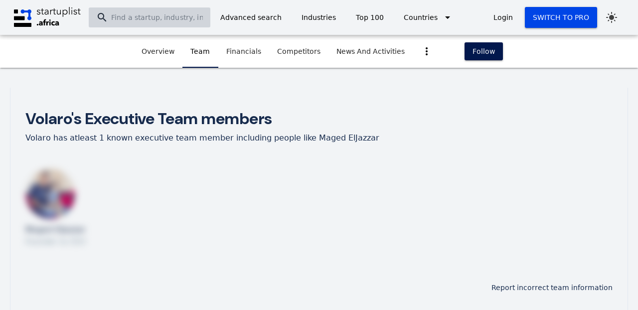

--- FILE ---
content_type: text/html; charset=utf-8
request_url: https://startuplist.africa/startup/volaro/team
body_size: 10438
content:
<!DOCTYPE html><html lang=en-US dir=ltr><head><script>window.__INITIAL_STATE__={"Landing":{"loading":false,"loadingRankings":false,"charts":[],"rankings":[],"landing":{},"countries":[]},"Startup":{"startup":{},"startupInfo":{"name":"Volaro","slug":"volaro","logo":"https:\u002F\u002Fs3.amazonaws.com\u002Fstartuplist.africa\u002Fstartups\u002Fvolaro\u002Fvolaro-logo.png","website":"http:\u002F\u002Fvaloro.xyz\u002F","is_liked_by_user":null},"startupTeam":{"name":"Volaro","slug":"volaro","logo":"https:\u002F\u002Fs3.amazonaws.com\u002Fstartuplist.africa\u002Fstartups\u002Fvolaro\u002Fvolaro-logo.png","website":"http:\u002F\u002Fvaloro.xyz\u002F","is_liked_by_user":null,"data":[{"name":"Maged ElJazzar","slug":"maged-eljazzar","gender":"m","image":"https:\u002F\u002Fs3.amazonaws.com\u002Fstartuplist.africa\u002Fpeople\u002Fmaged-eljazzar.png","role":"Founder & CEO","assumed_at":null,"exited_at":null}],"related_teams":[{"name":"Stone Three","slug":"stone-three","city":"Somerset West","country":"South Africa","logo":"https:\u002F\u002Fui-avatars.com\u002Fapi\u002F?name=Stone+Three&background=0D8ABC&color=fff","team":[{"name":"Louis Marais","slug":"louis-marais","image":"https:\u002F\u002Fui-avatars.com\u002Fapi\u002F?name=Louis+Marais&background=0D8ABC&color=fff","role":"Chief Commercialization Officer"},{"name":"Derick Moolman","slug":"derick-moolman","image":"https:\u002F\u002Fui-avatars.com\u002Fapi\u002F?name=Derick+Moolman&background=0D8ABC&color=fff","role":"Group CEO"},{"name":"Francois Swanepoel","slug":"francois-swanepoel","image":"https:\u002F\u002Fui-avatars.com\u002Fapi\u002F?name=Francois+Swanepoel&background=0D8ABC&color=fff","role":"Co-founder and CTO"}]},{"name":"Meira","slug":"meira","city":"Nairobi","country":"Kenya","logo":"https:\u002F\u002Fs3.amazonaws.com\u002Fstartuplist.africa\u002Fstartups\u002Fmeira\u002Fmeira-logo.png","team":[{"name":"Margaret Wairimu","slug":"margaret-wairimu","image":"https:\u002F\u002Fui-avatars.com\u002Fapi\u002F?name=Margaret+Wairimu&background=0D8ABC&color=fff","role":"Founder & CEO"},{"name":"Margaret Wairimu","slug":"margaret-wairimu","image":"https:\u002F\u002Fui-avatars.com\u002Fapi\u002F?name=Margaret+Wairimu&background=0D8ABC&color=fff","role":"Founder & CEO"},{"name":"Lorna Wanjiru","slug":"lorna-wanjiru","image":"https:\u002F\u002Fui-avatars.com\u002Fapi\u002F?name=Lorna+Wanjiru&background=0D8ABC&color=fff","role":"Co-Founder & CFO"}]},{"name":"Crowdyvest","slug":"crowdyvest","city":"Lekki","country":"Nigeria","logo":"https:\u002F\u002Fs3.amazonaws.com\u002Fstartuplist.africa\u002Fstartups\u002Fcrowdyvest\u002Fcrowdyvest-logo.png","team":[{"name":"Temitope Omotolani","slug":"temitope-omotolani","image":"https:\u002F\u002Fui-avatars.com\u002Fapi\u002F?name=Temitope+Omotolani&background=0D8ABC&color=fff","role":"Co-Founder and CEO"},{"name":"Onyeka Akumah","slug":"onyeka-akumah","image":"https:\u002F\u002Fs3.amazonaws.com\u002Fstartuplist.africa\u002Fpeople\u002Fonyeka-akumah.png","role":"Co-founder"},{"name":"Ifeanyi Anazodo","slug":"ifeanyi-anazodo","image":"https:\u002F\u002Fui-avatars.com\u002Fapi\u002F?name=Ifeanyi+Anazodo&background=0D8ABC&color=fff","role":"Co-founder"}]}]},"competitorData":[],"charts":[],"competitorsColumn":[{"name":"name","align":"left"},{"name":"one","field":"one","align":"left","style":"max-width: 200px"},{"name":"two","field":"two","align":"left","style":"max-width: 200px"},{"name":"three","field":"three","align":"left","style":"max-width: 200px"},{"name":"four","field":"four","align":"left","style":"max-width: 200px"}],"relatedStartups":[],"startupNews":[],"startupNewsMeta":{},"techStack":{},"loading":false},"Search":{"filterArray":[],"operators":[{"title":"equal to","name":"equal_to","parent":["numeric","string"],"component":"single"},{"title":"not equal to","name":"not_equal_to","parent":["numeric","string"],"component":"single"},{"title":"less than","name":"less_than","parent":["numeric"],"component":"single"},{"title":"greater than","name":"greater_than","parent":["numeric"],"component":"single"},{"title":"between","name":"between","parent":["numeric"],"component":"double"},{"title":"not between","name":"not_between","parent":["numeric"],"component":"double"},{"title":"contains","name":"contains","parent":["string"],"component":"single"},{"title":"starts with","name":"starts_with","parent":["string"],"component":"single"},{"title":"ends with","name":"ends_with","parent":["string"],"component":"single"},{"title":"in the past","name":"in_the_past","parent":["datetime"],"component":"datetime_1"},{"title":"in the next","name":"in_the_next","parent":["datetime"],"component":"datetime_1"},{"title":"in the peroid","name":"in_the_peroid","parent":["datetime"],"component":"datetime_2"},{"title":"equal to","name":"equal_to_count","parent":["counter"],"component":"single"},{"title":"not equal to","name":"not_equal_to_count","parent":["counter"],"component":"single"},{"title":"less than","name":"less_than_count","parent":["counter"],"component":"single"},{"title":"greater than","name":"greater_than_count","parent":["counter"],"component":"single"}],"recentSearches":[]},"Auth":{"token":null,"subscription":[],"needsNextAuthValidation":false},"Location":{},"Pricing":{"monthly":false},"Industry":{},"Rankings":{"prop":false,"loadingRankings":false,"rankingColumnsByFundings":[{"name":"name","required":true,"label":"Startup","align":"left","sortable":true},{"name":"tagline","align":"left","label":"Overview","field":"tagline","sortable":true},{"name":"total_fundings","align":"center","label":"Total raised","field":"total_fundings","sortable":true},{"name":"founded","align":"center","label":"Founded","field":"year_founded"}],"rankingColumnsByTweetCount":[{"name":"name","required":true,"label":"Startup","align":"left","sortable":true},{"name":"tagline","align":"left","label":"Overview","field":"tagline","sortable":true},{"name":"twitter_tweet_count","align":"center","label":"Tweets","field":"amount","sortable":true},{"name":"founded","align":"center","label":"Founded","field":"year_founded"}],"rankingColumnsByFollowerGrowth":[{"name":"name","required":true,"label":"Startup","align":"left","sortable":true},{"name":"tagline","align":"left","label":"Overview","field":"tagline","sortable":true},{"name":"twitter_follower_growth","align":"center","label":"Growth","sortable":true},{"name":"founded","align":"center","label":"Founded","field":"year_founded"}],"rankingColumnsByFollowerCount":[{"name":"name","required":true,"label":"Startup","align":"left","sortable":true},{"name":"tagline","align":"left","label":"Overview","field":"tagline","sortable":true},{"name":"twitter_follower_count","align":"center","label":"Followers","field":"amount","sortable":true},{"name":"founded","align":"center","label":"Founded","field":"year_founded"}],"rankingColumnsByEarlyStageFundings":[{"name":"name","required":true,"label":"Startup","align":"left","sortable":true},{"name":"tagline","align":"left","label":"Overview","sortable":false},{"name":"total_fundings","align":"center","label":"Total raised","field":"total_fundings","sortable":true},{"name":"founded","align":"center","label":"Founded","field":"year_founded"}],"rankingColumns":[{"name":"name","required":true,"label":"Startup","align":"left","sortable":true},{"name":"tagline","align":"left","label":"Overview","field":"tagline","sortable":true},{"name":"total_fundings","align":"center","label":"Total raised","field":"total_fundings","sortable":true},{"name":"founded","align":"center","label":"Founded","field":"year_founded"}],"rankings":[]},"Dashboard":{"dashboard":{},"userFeed":{},"userFeedMeta":{},"userFeedRecommendation":[]},"Likes":{"likes":{},"likeNumber":0},"Comparison":{"comparisons":[],"isLoading":false,"columns":[{"name":"name","align":"left"},{"name":"one","field":"one","align":"left","style":"max-width: 200px"},{"name":"two","field":"two","align":"left","style":"max-width: 200px"},{"name":"three","field":"three","align":"left","style":"max-width: 200px"},{"name":"four","field":"four","align":"left","style":"max-width: 200px"}],"userComparison":[],"userComparisonColumns":[],"userComparisons":[]},"utils":{"reqState":0},"funding":{},"investor":{"investor":null,"charts":[],"investors":null,"searchResults":[],"searchMeta":null,"types":[],"stages":[],"loading":false,"searchLoading":false,"error":null}};document.currentScript.remove()</script><title>Discover the top and emerging startups in Africa - StartupList Africa</title><meta name="description" content="StartupList Africa is the best place to discover, learn and engage with African Startups and Ecosystems. Get information on deals, startups, teams and more" data-qmeta="description"><meta name="keywords" content="Startups in Africa, Tech startups in Africa, Flutterwave, Paystack, African Startups, Top Startups in Africa, Startup Intelligence in Africa" data-qmeta="keywords"><meta http-equiv="Content-Type" content="text/html; charset=UTF-8" data-qmeta="equiv"><meta property="og:title" content="Discover the top and emerging startups in Africa" data-qmeta="ogTitle"><meta property="og:image" content="https://res.cloudinary.com/dpq6dieap/image/upload/v1684364534/home_z9loqg.png" data-qmeta="ogImage"><meta name="og:description" content="StartupList Africa is the best place to discover, learn and engage with African Startups and Ecosystems. Get information on deals, startups, teams and more" data-qmeta="ogDescription"><meta name="twitter:card" content="summary_large_image" data-qmeta="twitterCard"><meta name="twitter:title" content="Discover the top and emerging startups in Africa" data-qmeta="twitterTitle"><meta name="twitter:description" content="StartupList Africa is the best place to discover, learn and engage with African Startups and Ecosystems. Get information on deals, startups, teams and more" data-qmeta="twitterDescription"><meta name="twitter:image" content="https://res.cloudinary.com/dpq6dieap/image/upload/v1684364534/home_z9loqg.png" data-qmeta="twitterImage"><meta itemprop="name" content="Discover the top and emerging startups in Africa" data-qmeta="schemaName"><meta itemprop="description" content="StartupList Africa is the best place to discover, learn and engage with African Startups and Ecosystems. Get information on deals, startups, teams and more" data-qmeta="schemaDesc"><meta itemprop="image" content="https://res.cloudinary.com/dpq6dieap/image/upload/v1684364534/home_z9loqg.png" data-qmeta="schemaImage"> <title>StartupList Africa</title><meta charset=utf-8><meta name=description content="The best place to discover, learn and engage with African Startups and Ecosystems"><meta name=format-detection content="telephone=no"><meta name=msapplication-tap-highlight content=no><meta name=viewport content="user-scalable=no,initial-scale=1,maximum-scale=1,minimum-scale=1,width=device-width"><link rel=icon type=image/png sizes=128x128 href=/icons/favicon-128x128.png><link rel=icon type=image/png sizes=96x96 href=/icons/favicon-96x96.png><link rel=icon type=image/png sizes=32x32 href=/icons/favicon-32x32.png><link rel=icon type=image/png sizes=16x16 href=/icons/favicon-16x16.png><link rel=icon type=image/ico href=/favicon.ico><script>(function(w, d, s, l, i) {
        w[l] = w[l] || [];
        w[l].push({
          "gtm.start": new Date().getTime(),
          event: "gtm.js"
        });
        var f = d.getElementsByTagName(s)[0],
          j = d.createElement(s),
          dl = l != "dataLayer" ? "&l=" + l : "";
        j.async = true;
        j.src="https://www.googletagmanager.com/gtm.js?id=" + i + dl;
        f.parentNode.insertBefore(j, f);
      })(window, document, "script", "dataLayer", "GTM-WCQ9QBJ");</script><script>(function(h, o, t, j, a, r) {
        h.hj =
          h.hj ||
          function() {
            h.hj.q = h.hj.q || [];
            h.hj.q.push(arguments);
          };
        h._hjSettings = { hjid: 3424537, hjsv: 6 };
        let aElem = o.getElementsByTagName("head")[0];
        let rElem = o.createElement("script");
        rElem.async = 1;
        rElem.src = t + h._hjSettings.hjid + j + h._hjSettings.hjsv;
        aElem.appendChild(rElem);
      })(window, document, "https://static.hotjar.com/c/hotjar-", ".js?sv=");</script><script>window.$crisp = [];
      window.CRISP_WEBSITE_ID = "84d0dd12-e71e-4267-ad8c-9f554d48051a";
      (function() {
        let d = document;
        let s = d.createElement("script");
        s.src="https://client.crisp.chat/l.js";
        s.async = 1;
        d.getElementsByTagName("head")[0].appendChild(s);
      })();</script><script>$crisp.push(["safe", true]);</script><script type=module crossorigin src=/assets/index.7c5debe7.js></script><link rel=stylesheet href=/assets/index.fa974e51.css> <link rel="preload" href="/assets/ionicons.2d02d165.woff2" as="font" type="font/woff2" crossorigin><link rel="preload" href="/assets/ionicons.00c2b506.woff" as="font" type="font/woff" crossorigin><link rel="preload" href="/assets/materialdesignicons-webfont.633d596f.woff2" as="font" type="font/woff2" crossorigin><link rel="preload" href="/assets/materialdesignicons-webfont.7f3afe9b.woff" as="font" type="font/woff" crossorigin><link rel="preload" href="/assets/fa-brands-400.d7236a19.woff2" as="font" type="font/woff2" crossorigin><link rel="preload" href="/assets/fa-regular-400.e3456d12.woff2" as="font" type="font/woff2" crossorigin><link rel="preload" href="/assets/fa-solid-900.aa759986.woff2" as="font" type="font/woff2" crossorigin><link rel="preload" href="/assets/fa-v4compatibility.0ce9033c.woff2" as="font" type="font/woff2" crossorigin><link rel="preload" href="/assets/KFOMCnqEu92Fr1ME7kSn66aGLdTylUAMQXC89YmC2DPNWubEbFmUiAw.b396c4b4.woff" as="font" type="font/woff" crossorigin><link rel="preload" href="/assets/KFOMCnqEu92Fr1ME7kSn66aGLdTylUAMQXC89YmC2DPNWuaabVmUiAw.6abe435f.woff" as="font" type="font/woff" crossorigin><link rel="preload" href="/assets/KFOMCnqEu92Fr1ME7kSn66aGLdTylUAMQXC89YmC2DPNWubEbVmUiAw.c46b1797.woff" as="font" type="font/woff" crossorigin><link rel="preload" href="/assets/KFOMCnqEu92Fr1ME7kSn66aGLdTylUAMQXC89YmC2DPNWub2bVmUiAw.2655782c.woff" as="font" type="font/woff" crossorigin><link rel="preload" href="/assets/KFOMCnqEu92Fr1ME7kSn66aGLdTylUAMQXC89YmC2DPNWuYjalmUiAw.21d7671f.woff" as="font" type="font/woff" crossorigin><link rel="preload" href="/assets/KFOMCnqEu92Fr1ME7kSn66aGLdTylUAMQXC89YmC2DPNWuZtalmUiAw.1a33b99d.woff" as="font" type="font/woff" crossorigin><link rel="preload" href="/assets/flUhRq6tzZclQEJ-Vdg-IuiaDsNcIhQ8tQ.4a4dbc62.woff2" as="font" type="font/woff2" crossorigin><link rel="preload" href="/assets/flUhRq6tzZclQEJ-Vdg-IuiaDsNa.fd84f88b.woff" as="font" type="font/woff" crossorigin><link rel="preload" href="/assets/museo_sans_cyrl_300.ab8532b5.woff" as="font" type="font/woff" crossorigin><link rel="preload" href="/assets/museo_sans_cyrl_500.b45b3286.woff" as="font" type="font/woff" crossorigin><link rel="preload" href="/assets/museo_sans_cyrl_700.d0061c8d.woff" as="font" type="font/woff" crossorigin><link rel="preload" href="/assets/museo_sans_cyrl_900.517e7ff4.woff" as="font" type="font/woff" crossorigin><link rel="preload" href="/assets/pro-v4.bbf2facd.png" as="image" type="image/png"><link rel="preload" href="/assets/more-features-bg.8ce70f07.png" as="image" type="image/png"><link rel="preload" href="/assets/pro-bg.1d4e05a1.png" as="image" type="image/png"><link rel="preload" href="/assets/dotmap.4e169556.png" as="image" type="image/png"><link rel="preload" href="/assets/hero-img-grad.b5725ba0.png" as="image" type="image/png"><link rel="preload" href="/assets/hero-img.4223f729.png" as="image" type="image/png"><link rel="preload" href="/assets/sheet01.7890bd04.png" as="image" type="image/png"><link rel="stylesheet" href="/assets/MainLayout.cce39111.css"><link rel="stylesheet" href="/assets/NavSearch.cc40e7bd.css"><link rel="modulepreload" href="/assets/MainLayout.473bc29f.js" crossorigin><link rel="modulepreload" href="/assets/NavSearch.21321161.js" crossorigin><link rel="modulepreload" href="/assets/index.436c6f40.js" crossorigin><link rel="modulepreload" href="/assets/TeamPage.6e4ab1d9.js" crossorigin><link rel="modulepreload" href="/assets/StickyMiniNav.e9122f4d.js" crossorigin><link rel="modulepreload" href="/assets/GetAccessToMoreFeatures.43c475a2.js" crossorigin><link rel="modulepreload" href="/assets/ReportCompanyInfo.6929b6af.js" crossorigin></head><body class="desktop no-touch body--light" data-server-rendered><script id="qmeta-init">window.__Q_META__={"title":"Discover the top and emerging startups in Africa - StartupList Africa","meta":{"description":{"name":"description","content":"StartupList Africa is the best place to discover, learn and engage with African Startups and Ecosystems. Get information on deals, startups, teams and more"},"keywords":{"name":"keywords","content":"Startups in Africa, Tech startups in Africa, Flutterwave, Paystack, African Startups, Top Startups in Africa, Startup Intelligence in Africa"},"equiv":{"http-equiv":"Content-Type","content":"text/html; charset=UTF-8"},"ogTitle":{"property":"og:title","content":"Discover the top and emerging startups in Africa"},"ogImage":{"property":"og:image","content":"https://res.cloudinary.com/dpq6dieap/image/upload/v1684364534/home_z9loqg.png"},"ogDescription":{"name":"og:description","content":"StartupList Africa is the best place to discover, learn and engage with African Startups and Ecosystems. Get information on deals, startups, teams and more"},"twitterCard":{"name":"twitter:card","content":"summary_large_image"},"twitterTitle":{"name":"twitter:title","content":"Discover the top and emerging startups in Africa"},"twitterDescription":{"name":"twitter:description","content":"StartupList Africa is the best place to discover, learn and engage with African Startups and Ecosystems. Get information on deals, startups, teams and more"},"twitterImage":{"name":"twitter:image","content":"https://res.cloudinary.com/dpq6dieap/image/upload/v1684364534/home_z9loqg.png"},"schemaName":{"itemprop":"name","content":"Discover the top and emerging startups in Africa"},"schemaDesc":{"itemprop":"description","content":"StartupList Africa is the best place to discover, learn and engage with African Startups and Ecosystems. Get information on deals, startups, teams and more"},"schemaImage":{"itemprop":"image","content":"https://res.cloudinary.com/dpq6dieap/image/upload/v1684364534/home_z9loqg.png"}},"link":{},"htmlAttr":{},"bodyAttr":{}}</script> <div id=q-app><!--[--><div class="q-loading-bar q-loading-bar--top bg-blue" style="transform:translate3d(-100%,-200%,0);height:3px;opacity:0;" aria-hidden="true"></div><div class="q-layout q-layout--standard" style="min-height:0px;" tabindex="-1"><!----><!----><header class="q-header q-layout__section--marginal fixed-top header dark:!bg-slate-950 dark:shadow-sm" style=""><div class="q-toolbar row no-wrap items-center" role="toolbar"><div class="left"><a class="q-btn q-btn-item non-selectable no-outline q-btn--flat q-btn--rectangle q-btn--actionable q-focusable q-hoverable" style="" tabindex="0" href="/"><span class="q-focus-helper"></span><span class="q-btn__content text-center col items-center q-anchor--skip justify-center row"><svg xmlns="http://www.w3.org/2000/svg" width="35" height="35" fill="none" class="md:hidden"><rect width="8.068" height="8.068" fill="#02184D" rx="1.055"></rect><path fill="#0045E6" fill-rule="evenodd" d="M21.006 6.045a4.038 4.038 0 1 1-.012-4.034h6.442a4.038 4.038 0 1 1 5.507 5.529v6.44a4.038 4.038 0 1 1-4.034.042V7.536a4.06 4.06 0 0 1-1.485-1.491z" clip-rule="evenodd"></path><rect width="21.513" height="8.068" y="13.446" fill="#02184D" rx="1.055"></rect><rect width="34.959" height="8.068" y="26.892" fill="#02184D" rx="1.055"></rect></svg><svg xmlns="http://www.w3.org/2000/svg" width="134" height="47" fill="none" class="hidden md:!block"><rect width="8.068" height="8.068" y="7" fill="#000" rx="1.055"></rect><path fill="#0045E6" fill-rule="evenodd" d="M21.005 13.045a4.038 4.038 0 1 1-.012-4.034h6.442a4.038 4.038 0 1 1 5.507 5.529v6.44a4.038 4.038 0 1 1-4.034.042v-6.486a4.06 4.06 0 0 1-1.485-1.491z" clip-rule="evenodd"></path><rect width="21.513" height="8.068" y="20.446" fill="#000" rx="1.055"></rect><rect width="34.959" height="8.068" y="33.892" fill="#000" rx="1.055"></rect><path fill="#000" d="M52.82 9.08c-.6-1.06-1.98-1.68-3.28-1.68-1.7 0-3.34.82-3.34 2.72 0 1.78 1.58 2.26 2.68 2.52 1.78.42 2.76.82 2.76 1.8 0 1.22-1.04 1.64-2.2 1.64-1.1 0-2.12-.64-2.6-1.46l-1.08.8c.86 1.26 2.28 1.82 3.7 1.82 1.72 0 3.52-.76 3.52-2.9 0-1.46-1.04-2.28-3.24-2.74-1.54-.32-2.24-.72-2.24-1.6 0-1.04 1-1.46 1.98-1.46 1.04 0 1.9.54 2.3 1.32zm7.087-1.44h-2.64V5h-1.36v2.64h-1.94v1.14h1.94v5.84c0 2.06 1.4 2.5 2.4 2.5.62 0 1.12-.1 1.6-.28l-.06-1.18c-.36.18-.8.3-1.18.3-.82 0-1.4-.32-1.4-1.72V8.78h2.64zm8.027 3.62c-3.42 0-6.6.26-6.6 3.14 0 2.08 1.82 2.84 3.24 2.84 1.5 0 2.54-.52 3.4-1.76h.04c0 .5.06 1.06.14 1.52h1.22c-.1-.52-.16-1.38-.16-2.1v-4.1c0-2.28-1.62-3.4-3.64-3.4-1.6 0-2.92.58-3.68 1.34l.76.9c.66-.66 1.68-1.1 2.78-1.1 1.62 0 2.5.8 2.5 2.42zm0 1.06v.7c0 1.66-1.08 3.1-3 3.1-1.06 0-2.2-.44-2.2-1.78 0-1.78 2.58-2.02 4.8-2.02zm4.784-2.62V17h1.36v-4.8c0-2.5 1.3-3.54 2.74-3.54.36 0 .8.06.96.12l.18-1.28c-.28-.08-.56-.1-.9-.1-1.32 0-2.48.76-3 1.84h-.04c0-.4-.04-1.1-.08-1.6h-1.3c.06.64.08 1.56.08 2.06m11.193-2.06h-2.64V5h-1.36v2.64h-1.94v1.14h1.94v5.84c0 2.06 1.4 2.5 2.4 2.5.62 0 1.12-.1 1.6-.28l-.06-1.18c-.36.18-.8.3-1.18.3-.82 0-1.4-.32-1.4-1.72V8.78h2.64zM94.138 17c-.06-.64-.08-1.56-.08-2.06v-7.3h-1.36v4.8c0 2.5-1.4 3.66-2.84 3.66-1.96 0-2.54-1.32-2.54-3.28V7.64h-1.36v5.74c0 2.32 1.18 3.86 3.56 3.86 1.32 0 2.68-.76 3.2-1.84h.04c0 .4.04 1.1.08 1.6zm4.881-1.58h.06c.78 1.16 2.18 1.82 3.52 1.82 2.92 0 4.84-2.16 4.84-4.92s-1.92-4.92-4.84-4.92c-1.34 0-2.74.64-3.52 1.86h-.06V7.64h-1.36V21.8h1.36zm6.98-3.1c0 2.08-1.28 3.76-3.54 3.76-2.1 0-3.6-1.62-3.6-3.76s1.5-3.78 3.6-3.78c2.26 0 3.54 1.7 3.54 3.78m5.756-10.44h-1.36V17h1.36zm5.019 5.76h-1.36V17h1.36zm.28-3.6c0-.56-.48-.96-.96-.96s-.96.4-.96.96.48.96.96.96.96-.4.96-.96m9.36 5.04c-.6-1.06-1.98-1.68-3.28-1.68-1.7 0-3.34.82-3.34 2.72 0 1.78 1.58 2.26 2.68 2.52 1.78.42 2.76.82 2.76 1.8 0 1.22-1.04 1.64-2.2 1.64-1.1 0-2.12-.64-2.6-1.46l-1.08.8c.86 1.26 2.28 1.82 3.7 1.82 1.72 0 3.52-.76 3.52-2.9 0-1.46-1.04-2.28-3.24-2.74-1.54-.32-2.24-.72-2.24-1.6 0-1.04 1-1.46 1.98-1.46 1.04 0 1.9.54 2.3 1.32zm7.086-1.44h-2.64V5h-1.36v2.64h-1.94v1.14h1.94v5.84c0 2.06 1.4 2.5 2.4 2.5.62 0 1.12-.1 1.6-.28l-.06-1.18c-.36.18-.8.3-1.18.3-.82 0-1.4-.32-1.4-1.72V8.78h2.64zM49.016 37.592c0-.88-.736-1.568-1.6-1.568-.896 0-1.632.72-1.632 1.584 0 .88.752 1.552 1.632 1.552.864 0 1.6-.688 1.6-1.568m6.209-1.792c0 .992-.592 1.632-1.648 1.632-.528 0-1.136-.208-1.136-.816 0-.944 1.296-1.088 2.448-1.088h.336zm-3.488-2.256c.48-.448 1.216-.816 1.968-.816.816 0 1.44.368 1.44 1.152v.128c-2.32 0-5.12.384-5.12 2.688 0 1.872 1.632 2.496 2.896 2.496.944 0 1.856-.384 2.256-1.04h.048V39h2.4v-4.016c0-2.896-.992-4.208-3.664-4.208-1.296 0-2.624.464-3.552 1.344zm12.666-6.784c-.352-.112-.816-.16-1.264-.16-2.656 0-3.424 1.712-3.424 3.664v.768H58.26V33h1.456v6h2.624v-6h1.776v-1.968H62.34v-.8c0-.736.208-1.504 1.168-1.504.256 0 .528.048.72.112zm5.688 4.112c-.127-.048-.351-.064-.56-.064-.976 0-1.76.576-2.16 1.376h-.031v-1.152H64.81V39h2.624v-4.096c0-.656.465-1.808 1.873-1.808.207 0 .431.016.671.08zm3.612-2.384c0-.8-.672-1.44-1.504-1.44-.848 0-1.504.672-1.504 1.44 0 .784.656 1.44 1.504 1.44.832 0 1.504-.624 1.504-1.44M73.511 39v-7.968h-2.624V39zm8.787-7.152c-.624-.64-1.824-1.072-2.96-1.072-2.48 0-4.448 1.648-4.448 4.24 0 2.64 1.952 4.24 4.464 4.24 1.168 0 2.288-.384 2.944-1.024l-1.456-1.776c-.32.384-.896.592-1.424.592-1.152 0-1.872-.928-1.872-2.032s.736-2.048 1.84-2.048c.528 0 1.104.256 1.392.64zM87.74 35.8c0 .992-.591 1.632-1.647 1.632-.529 0-1.136-.208-1.136-.816 0-.944 1.296-1.088 2.448-1.088h.335zm-3.487-2.256c.48-.448 1.216-.816 1.968-.816.816 0 1.44.368 1.44 1.152v.128c-2.32 0-5.12.384-5.12 2.688 0 1.872 1.632 2.496 2.895 2.496.944 0 1.856-.384 2.256-1.04h.049V39h2.4v-4.016c0-2.896-.993-4.208-3.665-4.208-1.296 0-2.623.464-3.552 1.344z"></path></svg></span></a><div class="full-width"><label class="q-field row no-wrap items-start q-field--borderless q-input q-field--rounded q-field--dense q-field--dark global-search-input text-gray-600 dark:text-gray-200" style="border-radius:5px;"><!----><div class="q-field__inner relative-position col self-stretch"><div class="q-field__control relative-position row no-wrap" tabindex="-1"><div class="q-field__prepend q-field__marginal row no-wrap items-center"><i class="q-icon notranslate material-icons dark:text-gray-300 text-gray-800" style="" aria-hidden="true" role="presentation">search</i></div><div class="q-field__control-container col relative-position row no-wrap q-anchor--skip"><input class="q-field__native q-placeholder !text-gray-600 dark:!text-gray-200" style="" tabindex="0" data-hj-allow placeholder="Find a startup, industry, investor, etc" type="text" value><!----></div></div><!----></div><!----></label><!----></div></div><div class="right"><div class="navbar-links"><a class="q-btn q-btn-item non-selectable no-outline q-btn--flat q-btn--rectangle q-btn--actionable q-focusable q-hoverable gt-sm" style="" tabindex="0" href="/advanced-search"><span class="q-focus-helper"></span><span class="q-btn__content text-center col items-center q-anchor--skip justify-center row"><span class="block">Advanced search</span></span></a><a class="q-btn q-btn-item non-selectable no-outline q-btn--flat q-btn--rectangle q-btn--actionable q-focusable q-hoverable gt-sm" style="" tabindex="0" href="/industries"><span class="q-focus-helper"></span><span class="q-btn__content text-center col items-center q-anchor--skip justify-center row"><span class="block">Industries</span></span></a><a class="q-btn q-btn-item non-selectable no-outline q-btn--flat q-btn--rectangle q-btn--actionable q-focusable q-hoverable" style="" tabindex="0" href="/top-100"><span class="q-focus-helper"></span><span class="q-btn__content text-center col items-center q-anchor--skip justify-center row"><span class="block">Top 100</span></span></a><button class="q-btn q-btn-item non-selectable no-outline q-btn--flat q-btn--rectangle q-btn--actionable q-focusable q-hoverable q-btn-dropdown q-btn-dropdown--simple gt-sm" style="z-index:3;" tabindex="0" type="button" aria-expanded="false" aria-haspopup="true" aria-label="Expand &quot;Countries&quot;"><span class="q-focus-helper"></span><span class="q-btn__content text-center col items-center q-anchor--skip justify-center row no-wrap text-no-wrap"><span class="block">Countries</span><i class="q-icon notranslate material-icons q-btn-dropdown__arrow q-btn-dropdown__arrow-container" style="" aria-hidden="true" role="presentation">arrow_drop_down</i><!----></span></button><button class="q-btn q-btn-item non-selectable no-outline q-btn--flat q-btn--rectangle q-btn--actionable q-focusable q-hoverable q-btn-dropdown q-btn-dropdown--simple more" style="z-index:3;" tabindex="0" type="button" aria-expanded="false" aria-haspopup="true" aria-label="Expand &quot;More&quot;"><span class="q-focus-helper"></span><span class="q-btn__content text-center col items-center q-anchor--skip justify-center row no-wrap text-no-wrap"><span class="block">More</span><i class="q-icon notranslate material-icons q-btn-dropdown__arrow q-btn-dropdown__arrow-container" style="" aria-hidden="true" role="presentation">arrow_drop_down</i><!----></span></button><!----><a class="q-btn q-btn-item non-selectable no-outline q-btn--flat q-btn--rectangle q-btn--actionable q-focusable q-hoverable gt-sm" style="" tabindex="0" href="/login"><span class="q-focus-helper"></span><span class="q-btn__content text-center col items-center q-anchor--skip justify-center row"><span class="block">Login</span></span></a><a class="q-btn q-btn-item non-selectable no-outline q-btn--standard q-btn--rectangle q-btn--actionable q-focusable q-hoverable q-btn--no-uppercase link-blue" style="font-size:14px;" tabindex="0" href="/pricing"><span class="q-focus-helper"></span><span class="q-btn__content text-center col items-center q-anchor--skip justify-center row">SWITCH TO PRO</span></a><button class="q-btn q-btn-item non-selectable no-outline q-btn--flat q-btn--round text-grey-9 q-btn--actionable q-focusable q-hoverable" style="" tabindex="0" type="button"><span class="q-focus-helper"></span><span class="q-btn__content text-center col items-center q-anchor--skip justify-center row"><i class="q-icon notranslate material-icons" style="" aria-hidden="true" role="img">light_mode</i></span></button></div><button class="q-btn q-btn-item non-selectable no-outline q-btn--flat q-btn--round text-grey-14 q-btn--actionable q-focusable q-hoverable q-btn--dense mid:hidden q-ml-md" style="" tabindex="0" type="button" aria-label="Menu"><span class="q-focus-helper"></span><span class="q-btn__content text-center col items-center q-anchor--skip justify-center row"><i class="q-icon notranslate material-icons" style="" aria-hidden="true" role="img">menu</i></span></button></div></div><div class="q-layout__shadow absolute-full overflow-hidden no-pointer-events"></div><!----></header><div class="q-drawer-container"><aside class="q-drawer q-drawer--right q-drawer--bordered q-layout--prevent-focus q-drawer--standard fixed q-drawer--on-top" style="width:300px;transform:translateX(300px);top:50px;"><div class="q-drawer__content fit scroll sidebar pb-24 dark:bg-slate-800" content-class="bg-grey-1 "><div class="bg-s-2 p-5"><p class="text-white text-subtitle1"> Unlock the full potential of StartupList with PRO </p><a class="q-btn q-btn-item non-selectable no-outline q-btn--standard q-btn--rectangle bg-white text-white q-btn--actionable q-focusable q-hoverable q-btn--no-uppercase link-blue text-black" style="font-size:14px;" tabindex="0" href="/pricing"><span class="q-focus-helper"></span><span class="q-btn__content text-center col items-center q-anchor--skip justify-center row">SWITCH TO PRO</span></a></div><div class="q-list pb-20" role="list"><div class="q-item q-item-type row no-wrap q-item--clickable q-link cursor-pointer q-focusable q-hoverable" style="" role="listitem" tabindex="0"><div class="q-focus-helper" tabindex="-1"></div><div class="q-item__section column q-item__section--side justify-center q-item__section--avatar q-pr-none" style="min-width:34px;"><i class="q-icon text-grey-5 notranslate material-icons" style="font-size:18px;" aria-hidden="true" role="presentation">home</i></div><div class="q-item__section column q-item__section--main justify-center">Home</div></div><a class="q-item q-item-type row no-wrap q-item--clickable q-link cursor-pointer q-focusable q-hoverable" style="" role="listitem" tabindex="0" href="/pricing"><div class="q-focus-helper" tabindex="-1"></div><div class="q-item__section column q-item__section--side justify-center q-item__section--avatar q-pr-none" style="min-width:34px;"><i class="q-icon text-grey-5 notranslate material-icons" style="font-size:18px;" aria-hidden="true" role="presentation">credit_card</i></div><div class="q-item__section column q-item__section--main justify-center">Pricing</div></a><a class="q-item q-item-type row no-wrap q-item--clickable q-link cursor-pointer q-focusable q-hoverable" style="" role="listitem" tabindex="0" href="/advanced-search"><div class="q-focus-helper" tabindex="-1"></div><div class="q-item__section column q-item__section--side justify-center q-item__section--avatar q-pr-none" style="min-width:34px;"><i class="q-icon text-grey-5 notranslate material-icons" style="font-size:18px;" aria-hidden="true" role="presentation">search</i></div><div class="q-item__section column q-item__section--main justify-center">Advanced Search</div></a><a class="q-item q-item-type row no-wrap q-item--clickable q-link cursor-pointer q-focusable q-hoverable" style="" role="listitem" tabindex="0" href="/industries"><div class="q-focus-helper" tabindex="-1"></div><div class="q-item__section column q-item__section--side justify-center q-item__section--avatar q-pr-none" style="min-width:34px;"><i class="q-icon text-grey-5 notranslate material-icons" style="font-size:18px;" aria-hidden="true" role="presentation">domain</i></div><div class="q-item__section column q-item__section--main justify-center">Industries</div></a><a class="q-item q-item-type row no-wrap q-item--clickable q-link cursor-pointer q-focusable q-hoverable" style="" role="listitem" tabindex="0" href="/compare"><div class="q-focus-helper" tabindex="-1"></div><div class="q-item__section column q-item__section--side justify-center q-item__section--avatar q-pr-none" style="min-width:34px;"><i class="q-icon text-grey-5 notranslate material-icons" style="font-size:18px;" aria-hidden="true" role="presentation">compare</i></div><div class="q-item__section column q-item__section--main justify-center">Compare</div></a><hr class="q-separator q-separator--horizontal q-mb-sm" style="" aria-orientation="horizontal"><div class="q-expansion-item q-item-type q-expansion-item--expanded q-expansion-item--standard"><div class="q-expansion-item__container relative-position"><div class="q-item q-item-type row no-wrap q-item--clickable q-link cursor-pointer q-focusable q-hoverable" style="" role="button" tabindex="0" aria-expanded="true" aria-label="Collapse &quot;Locations&quot;"><div class="q-focus-helper" tabindex="-1"></div><div class="q-item__section column q-item__section--main justify-center"><div style="" class="q-item__label">Locations</div><!----></div><div class="q-item__section column q-item__section--side justify-center q-focusable relative-position cursor-pointer"><i class="q-icon notranslate material-icons q-expansion-item__toggle-icon q-expansion-item__toggle-icon--rotated" style="" aria-hidden="true" role="presentation">keyboard_arrow_down</i></div></div><div class="q-expansion-item__content relative-position" style=""><div class="q-list q-list--bordered q-list--separator dark:bg-slate-700 pl-2 py-3" role="list"><a class="q-item q-item-type row no-wrap q-item--clickable q-link cursor-pointer q-focusable q-hoverable q-py-sm" style="" role="listitem" tabindex="0" href="/location/nigeria"><div class="q-focus-helper" tabindex="-1"></div><div class="q-item__section column q-item__section--main justify-center text-weight-medium">🇳🇬 Nigeria</div></a><a class="q-item q-item-type row no-wrap q-item--clickable q-link cursor-pointer q-focusable q-hoverable q-py-sm" style="" role="listitem" tabindex="0" href="/location/south-africa"><div class="q-focus-helper" tabindex="-1"></div><div class="q-item__section column q-item__section--main justify-center text-weight-medium">🇿🇦 South Africa</div></a><a class="q-item q-item-type row no-wrap q-item--clickable q-link cursor-pointer q-focusable q-hoverable q-py-sm" style="" role="listitem" tabindex="0" href="/location/kenya"><div class="q-focus-helper" tabindex="-1"></div><div class="q-item__section column q-item__section--main justify-center text-weight-medium">🇰🇪 Kenya</div></a><a class="q-item q-item-type row no-wrap q-item--clickable q-link cursor-pointer q-focusable q-hoverable q-py-sm" style="" role="listitem" tabindex="0" href="/location/egypt"><div class="q-focus-helper" tabindex="-1"></div><div class="q-item__section column q-item__section--main justify-center text-weight-medium">🇪🇬 Egypt</div></a><a class="q-item q-item-type row no-wrap q-item--clickable q-link cursor-pointer q-focusable q-hoverable q-py-sm" style="" role="listitem" tabindex="0" href="/location/tanzania"><div class="q-focus-helper" tabindex="-1"></div><div class="q-item__section column q-item__section--main justify-center text-weight-medium">🇹🇿 Tanzania</div></a><a class="q-item q-item-type row no-wrap q-item--clickable q-link cursor-pointer q-focusable q-hoverable q-py-sm" style="" role="listitem" tabindex="0" href="/location/ghana"><div class="q-focus-helper" tabindex="-1"></div><div class="q-item__section column q-item__section--main justify-center text-weight-medium">🇬🇭 Ghana</div></a><a class="q-item q-item-type row no-wrap q-item--clickable q-link cursor-pointer q-focusable q-hoverable q-py-sm" style="" role="listitem" tabindex="0" href="/location/morocco"><div class="q-focus-helper" tabindex="-1"></div><div class="q-item__section column q-item__section--main justify-center text-weight-medium">🇲🇦 Morocco</div></a><a class="q-item q-item-type row no-wrap q-item--clickable q-link cursor-pointer q-focusable q-hoverable q-py-sm" style="" role="listitem" tabindex="0" href="/location/uganda"><div class="q-focus-helper" tabindex="-1"></div><div class="q-item__section column q-item__section--main justify-center text-weight-medium">🇺🇬 Uganda</div></a><a class="q-item q-item-type row no-wrap q-item--clickable q-link cursor-pointer q-focusable q-hoverable q-py-sm" style="" role="listitem" tabindex="0" href="/location/ethiopia"><div class="q-focus-helper" tabindex="-1"></div><div class="q-item__section column q-item__section--main justify-center text-weight-medium">🇪🇹 Ethiopia</div></a><a class="q-item q-item-type row no-wrap q-item--clickable q-link cursor-pointer q-focusable q-hoverable q-py-sm" style="" role="listitem" tabindex="0" href="/location/zambia"><div class="q-focus-helper" tabindex="-1"></div><div class="q-item__section column q-item__section--main justify-center text-weight-medium">🇿🇲 Zambia</div></a><a class="q-item q-item-type row no-wrap q-item--clickable q-link cursor-pointer q-focusable q-hoverable q-py-sm" style="" role="listitem" tabindex="0" href="/location/rwanda"><div class="q-focus-helper" tabindex="-1"></div><div class="q-item__section column q-item__section--main justify-center text-weight-medium">🇷🇼 Rwanda</div></a><a class="q-item q-item-type row no-wrap q-item--clickable q-link cursor-pointer q-focusable q-hoverable q-py-sm" style="" role="listitem" tabindex="0" href="/location/cameroon"><div class="q-focus-helper" tabindex="-1"></div><div class="q-item__section column q-item__section--main justify-center text-weight-medium">🇨🇲 Cameroon</div></a><hr class="q-separator q-separator--horizontal q-mb-sm" style="" aria-orientation="horizontal"><a class="q-item q-item-type row no-wrap q-item--clickable q-link cursor-pointer q-focusable q-hoverable q-py-sm" style="" role="listitem" tabindex="0" href="/explore/location"><div class="q-focus-helper" tabindex="-1"></div><div class="q-item__section column q-item__section--main justify-center text-primary dark:!text-gray-300 text-weight-medium">Browse More Locations</div></a></div></div></div></div><hr class="q-separator q-separator--horizontal q-mb-sm" style="" aria-orientation="horizontal"><div class="q-expansion-item q-item-type q-expansion-item--collapsed q-expansion-item--standard"><div class="q-expansion-item__container relative-position"><div class="q-item q-item-type row no-wrap q-item--clickable q-link cursor-pointer q-focusable q-hoverable" style="" role="button" tabindex="0" aria-expanded="false" aria-label="Expand &quot;List&quot;"><div class="q-focus-helper" tabindex="-1"></div><div class="q-item__section column q-item__section--main justify-center"><div style="" class="q-item__label">List</div><!----></div><div class="q-item__section column q-item__section--side justify-center q-focusable relative-position cursor-pointer"><i class="q-icon notranslate material-icons q-expansion-item__toggle-icon" style="" aria-hidden="true" role="presentation">keyboard_arrow_down</i></div></div><div class="q-expansion-item__content relative-position" style="display:none;"><div class="q-list q-list--bordered q-list--separator dark:bg-slate-700 pl-2 py-3" role="list"><a class="q-item q-item-type row no-wrap q-item--clickable q-link cursor-pointer q-focusable q-hoverable q-py-sm" style="" role="listitem" tabindex="0" href="/top-100"><div class="q-focus-helper" tabindex="-1"></div><div class="q-item__section column q-item__section--side justify-center q-item__section--avatar q-pr-none" style="min-width:34px;"><i class="q-icon text-grey-5 notranslate material-icons" style="font-size:18px;" aria-hidden="true" role="presentation">leaderboard</i></div><div class="q-item__section column q-item__section--main justify-center text-weight-medium">Top 100</div></a><a class="q-item q-item-type row no-wrap q-item--clickable q-link cursor-pointer q-focusable q-hoverable q-py-sm" style="" role="listitem" tabindex="0" href="/top-100/startups-by-early_stage_fundings"><div class="q-focus-helper" tabindex="-1"></div><div class="q-item__section column q-item__section--side justify-center q-item__section--avatar q-pr-none" style="min-width:34px;"><i class="q-icon text-grey-6 notranslate material-icons" style="font-size:18px;" aria-hidden="true" role="presentation">science</i></div><div class="q-item__section column q-item__section--main justify-center text-weight-medium">Early stage funded companies</div></a></div></div></div></div><hr class="q-separator q-separator--horizontal" style="" aria-orientation="horizontal"></div><div class="q-px-md q-mt-lg fixed-bottom pb-2 bg-white dark:!bg-slate-800"><a class="q-item q-item-type row no-wrap q-item--clickable q-link cursor-pointer q-focusable q-hoverable" style="" role="listitem" tabindex="0" href="/login"><div class="q-focus-helper" tabindex="-1"></div><div class="q-item__section column q-item__section--side justify-center q-item__section--avatar q-pr-none" style="min-width:34px;"><i class="q-icon text-grey-5 notranslate material-icons" style="font-size:18px;" aria-hidden="true" role="presentation">login</i></div><div class="q-item__section column q-item__section--main justify-center">Login</div></a><a class="q-btn q-btn-item non-selectable no-outline q-btn--standard q-btn--rectangle bg-primary text-white q-btn--actionable q-focusable q-hoverable full-width" style="font-size:14px;" tabindex="0" href="/pricing"><span class="q-focus-helper"></span><span class="q-btn__content text-center col items-center q-anchor--skip justify-center row">Try Pro free</span></a><div class="text-center py-3"><button class="q-btn q-btn-item non-selectable no-outline q-btn--flat q-btn--round text-grey-9 q-btn--actionable q-focusable q-hoverable" style="" tabindex="0" type="button"><span class="q-focus-helper"></span><span class="q-btn__content text-center col items-center q-anchor--skip justify-center row"><i class="q-icon notranslate material-icons" style="" aria-hidden="true" role="img">light_mode</i></span></button></div></div></div></aside></div><div class="container"><div class="q-page-container" style="padding-top:36px;"><div class=""><div class="q-page-container" style="padding-top:50px;padding-top:70px;"><div class="q-page-sticky row flex-center fixed-top q-page-sticky--expand z-10" style="transform:translate(0, 50px);"><div class="q-toolbar row no-wrap items-center shadow-2 sticky-mini-nav justify-center" role="toolbar"><a class="q-btn q-btn-item non-selectable no-outline q-btn--flat q-btn--rectangle q-btn--actionable q-focusable q-hoverable gt-sm q-py-sm company-logo" style="display:none;" tabindex="0" href="/startup/volaro"><span class="q-focus-helper"></span><span class="q-btn__content text-center col items-center q-anchor--skip justify-center row"><div class="q-avatar" style="font-size:42px;"><div class="q-avatar__content row flex-center overflow-hidden" style=""><img src="https://s3.amazonaws.com/startuplist.africa/startups/volaro/volaro-logo.png"></div></div><div class="q-ml-md text-capitalize company-name">Volaro</div></span></a><div class="q-space" style="display:none;"></div><div class="q-tabs row no-wrap items-center q-tabs--not-scrollable q-tabs--horizontal q-tabs__arrows--inside q-tabs--mobile-without-arrows col-shrink self-stretch" role="tablist"><!----><div class="q-tabs__content scroll--mobile row no-wrap items-center self-stretch hide-scrollbar relative-position q-tabs__content--align-center"><a class="q-tab relative-position self-stretch flex flex-center text-center q-tab--inactive q-focusable q-hoverable cursor-pointer text-capitalize" tabindex="0" role="tab" aria-selected="false" href="/startup/volaro"><div class="q-focus-helper" tabindex="-1"></div><div class="q-tab__content self-stretch flex-center relative-position q-anchor--skip non-selectable column"><div class="q-tab__label">Overview</div></div><div class="q-tab__indicator absolute-bottom text-primary"></div></a><a class="q-tab relative-position self-stretch flex flex-center text-center q-tab--inactive q-focusable q-hoverable cursor-pointer q-router-link--exact-active q-router-link--active text-capitalize" tabindex="0" role="tab" aria-selected="false" href="/startup/volaro/team"><div class="q-focus-helper" tabindex="-1"></div><div class="q-tab__content self-stretch flex-center relative-position q-anchor--skip non-selectable column"><div class="q-tab__label">Team</div></div><div class="q-tab__indicator absolute-bottom text-primary"></div></a><a class="q-tab relative-position self-stretch flex flex-center text-center q-tab--inactive q-focusable q-hoverable cursor-pointer text-capitalize" tabindex="0" role="tab" aria-selected="false" href="/startup/volaro/fundings"><div class="q-focus-helper" tabindex="-1"></div><div class="q-tab__content self-stretch flex-center relative-position q-anchor--skip non-selectable column"><div class="q-tab__label">Financials</div></div><div class="q-tab__indicator absolute-bottom text-primary"></div></a><a class="q-tab relative-position self-stretch flex flex-center text-center q-tab--inactive q-focusable q-hoverable cursor-pointer text-capitalize" tabindex="0" role="tab" aria-selected="false" href="/startup/volaro/competitors"><div class="q-focus-helper" tabindex="-1"></div><div class="q-tab__content self-stretch flex-center relative-position q-anchor--skip non-selectable column"><div class="q-tab__label">Competitors</div></div><div class="q-tab__indicator absolute-bottom text-primary"></div></a><a class="q-tab relative-position self-stretch flex flex-center text-center q-tab--inactive q-focusable q-hoverable cursor-pointer text-capitalize" tabindex="0" role="tab" aria-selected="false" href="/startup/volaro/news-activities"><div class="q-focus-helper" tabindex="-1"></div><div class="q-tab__content self-stretch flex-center relative-position q-anchor--skip non-selectable column"><div class="q-tab__label">News and activities</div></div><div class="q-tab__indicator absolute-bottom text-primary"></div></a></div><i class="q-icon notranslate material-icons q-tabs__arrow q-tabs__arrow--left absolute q-tab__icon" style="" aria-hidden="true" role="presentation">chevron_left</i><i class="q-icon notranslate material-icons q-tabs__arrow q-tabs__arrow--right absolute q-tab__icon q-tabs__arrow--faded" style="" aria-hidden="true" role="presentation">chevron_right</i></div><button class="q-btn q-btn-item non-selectable no-outline q-btn--flat q-btn--rectangle q-btn--actionable q-focusable q-hoverable" style="" tabindex="0" type="button"><span class="q-focus-helper"></span><span class="q-btn__content text-center col items-center q-anchor--skip justify-center row"><i class="q-icon notranslate material-icons" style="" aria-hidden="true" role="img">more_vert</i><!----></span></button><button class="q-btn q-btn-item non-selectable no-outline q-btn--standard q-btn--rectangle bg-primary text-white q-btn--actionable q-focusable q-hoverable gt-sm q-mr-xs q-ml-xl text-capitalize" style="" tabindex="0" type="button"><span class="q-focus-helper"></span><span class="q-btn__content text-center col items-center q-anchor--skip justify-center row"><span class="block">Follow</span></span><!----></button><a class="q-btn q-btn-item non-selectable no-outline q-btn--flat q-btn--rectangle q-btn--actionable q-focusable q-hoverable q-btn--no-uppercase gt-md q-mr-xl" style="" tabindex="0" href="http://valoro.xyz/" target="_blank"><span class="q-focus-helper"></span><span class="q-btn__content text-center col items-center q-anchor--skip justify-center row"><span class="block">Visit website</span><template><i class="q-icon notranslate material-icons q-ml-xs" style="font-size:14px;" aria-hidden="true" role="presentation">open_in_new</i></template></span></a></div></div></div><main class="q-page startup-team" style="min-height:calc(100vh - 50px);"><div class="container mt-16"><div class="banner"><h1 class="page-title">Volaro&#39;s Executive Team members </h1><div class="title-desc">Volaro has atleast 1 known executive team member including people like Maged ElJazzar</div></div><div class="wrapper-ktm" style="filter: blur(7px); pointer-events: none"><!--[--><div class="ktm"><div class="q-avatar" style="font-size:100px;"><div class="q-avatar__content row flex-center overflow-hidden" style=""><img src="https://s3.amazonaws.com/startuplist.africa/people/maged-eljazzar.png" alt="Maged ElJazzar&#39;s photo" title="Maged ElJazzar&#39;s photo"></div></div><div class="banner"><div class="title">Maged ElJazzar</div><div class="sub-title">Founder &amp; CEO</div></div></div><!--]--></div><div class="source"><div> </div><div class="link"> Report incorrect team information </div></div></div><div class="container no-bg-container key-team"><div class="section-header"><h4 class="section-title interest"> Other teams you may be interested in </h4></div><div class="key-team-grid !mt-10"><!--[--><div class="key-team-item"><div class="key-team-header"><div class="q-avatar cursor-pointer" style="font-size:42px;"><div class="q-avatar__content row flex-center overflow-hidden" style=""><img src="https://ui-avatars.com/api/?name=Stone+Three&amp;background=0D8ABC&amp;color=fff" alt="Stone ThreeLogo"></div></div><div><a href="/startup/stone-three" class="key-team-title">Stone Three</a><div class="key-team-subtitle"><a href="/location/somerset-west" class="text-grey">Somerset West</a>, <a href="/location/south-africa" class="text-grey">South Africa</a></div></div></div><div class="main-avatars" style="filter: blur(7px); pointer-events: none"><!--[--><div><div class="q-avatar" style="font-size:60px;"><div class="q-avatar__content row flex-center overflow-hidden" style=""><img src="https://ui-avatars.com/api/?name=Louis+Marais&amp;background=0D8ABC&amp;color=fff"></div></div></div><div><div class="q-avatar" style="font-size:60px;"><div class="q-avatar__content row flex-center overflow-hidden" style=""><img src="https://ui-avatars.com/api/?name=Derick+Moolman&amp;background=0D8ABC&amp;color=fff"></div></div></div><div><div class="q-avatar" style="font-size:60px;"><div class="q-avatar__content row flex-center overflow-hidden" style=""><img src="https://ui-avatars.com/api/?name=Francois+Swanepoel&amp;background=0D8ABC&amp;color=fff"></div></div></div><!--]--></div><div class="main-avatars" style="filter: blur(7px); pointer-events: none"><!--[--><div><div class="main-text text-center">Louis Marais</div></div><div><div class="main-text text-center">Derick Moolman</div></div><div><div class="main-text text-center">Francois Swanepoel</div></div><!--]--></div><a class="q-btn q-btn-item non-selectable no-outline q-btn--flat q-btn--rectangle q-btn--actionable q-focusable q-hoverable text-capitalize full-width q-mt-md" style="" tabindex="0" href="/startup/stone-three/team"><span class="q-focus-helper"></span><span class="q-btn__content text-center col items-center q-anchor--skip justify-center row"><span class="block">View all team members</span></span></a></div><div class="key-team-item"><div class="key-team-header"><div class="q-avatar cursor-pointer" style="font-size:42px;"><div class="q-avatar__content row flex-center overflow-hidden" style=""><img src="https://s3.amazonaws.com/startuplist.africa/startups/meira/meira-logo.png" alt="MeiraLogo"></div></div><div><a href="/startup/meira" class="key-team-title">Meira</a><div class="key-team-subtitle"><a href="/location/nairobi" class="text-grey">Nairobi</a>, <a href="/location/kenya" class="text-grey">Kenya</a></div></div></div><div class="main-avatars" style="filter: blur(7px); pointer-events: none"><!--[--><div><div class="q-avatar" style="font-size:60px;"><div class="q-avatar__content row flex-center overflow-hidden" style=""><img src="https://ui-avatars.com/api/?name=Margaret+Wairimu&amp;background=0D8ABC&amp;color=fff"></div></div></div><div><div class="q-avatar" style="font-size:60px;"><div class="q-avatar__content row flex-center overflow-hidden" style=""><img src="https://ui-avatars.com/api/?name=Margaret+Wairimu&amp;background=0D8ABC&amp;color=fff"></div></div></div><div><div class="q-avatar" style="font-size:60px;"><div class="q-avatar__content row flex-center overflow-hidden" style=""><img src="https://ui-avatars.com/api/?name=Lorna+Wanjiru&amp;background=0D8ABC&amp;color=fff"></div></div></div><!--]--></div><div class="main-avatars" style="filter: blur(7px); pointer-events: none"><!--[--><div><div class="main-text text-center">Margaret Wairimu</div></div><div><div class="main-text text-center">Margaret Wairimu</div></div><div><div class="main-text text-center">Lorna Wanjiru</div></div><!--]--></div><a class="q-btn q-btn-item non-selectable no-outline q-btn--flat q-btn--rectangle q-btn--actionable q-focusable q-hoverable text-capitalize full-width q-mt-md" style="" tabindex="0" href="/startup/meira/team"><span class="q-focus-helper"></span><span class="q-btn__content text-center col items-center q-anchor--skip justify-center row"><span class="block">View all team members</span></span></a></div><div class="key-team-item"><div class="key-team-header"><div class="q-avatar cursor-pointer" style="font-size:42px;"><div class="q-avatar__content row flex-center overflow-hidden" style=""><img src="https://s3.amazonaws.com/startuplist.africa/startups/crowdyvest/crowdyvest-logo.png" alt="CrowdyvestLogo"></div></div><div><a href="/startup/crowdyvest" class="key-team-title">Crowdyvest</a><div class="key-team-subtitle"><a href="/location/lekki" class="text-grey">Lekki</a>, <a href="/location/nigeria" class="text-grey">Nigeria</a></div></div></div><div class="main-avatars" style="filter: blur(7px); pointer-events: none"><!--[--><div><div class="q-avatar" style="font-size:60px;"><div class="q-avatar__content row flex-center overflow-hidden" style=""><img src="https://ui-avatars.com/api/?name=Temitope+Omotolani&amp;background=0D8ABC&amp;color=fff"></div></div></div><div><div class="q-avatar" style="font-size:60px;"><div class="q-avatar__content row flex-center overflow-hidden" style=""><img src="https://s3.amazonaws.com/startuplist.africa/people/onyeka-akumah.png"></div></div></div><div><div class="q-avatar" style="font-size:60px;"><div class="q-avatar__content row flex-center overflow-hidden" style=""><img src="https://ui-avatars.com/api/?name=Ifeanyi+Anazodo&amp;background=0D8ABC&amp;color=fff"></div></div></div><!--]--></div><div class="main-avatars" style="filter: blur(7px); pointer-events: none"><!--[--><div><div class="main-text text-center">Temitope Omotolani</div></div><div><div class="main-text text-center">Onyeka Akumah</div></div><div><div class="main-text text-center">Ifeanyi Anazodo</div></div><!--]--></div><a class="q-btn q-btn-item non-selectable no-outline q-btn--flat q-btn--rectangle q-btn--actionable q-focusable q-hoverable text-capitalize full-width q-mt-md" style="" tabindex="0" href="/startup/crowdyvest/team"><span class="q-focus-helper"></span><span class="q-btn__content text-center col items-center q-anchor--skip justify-center row"><span class="block">View all team members</span></span></a></div><!--]--></div></div><div class="get-access"><div class="container no-border" style="padding:0;"><div class="flex-container"><div><h3 class="headline">Unlock more Data</h3><p class="text"> Access more Data and functionalities with our PRO plan. </p></div><div><a class="q-btn q-btn-item non-selectable no-outline q-btn--standard q-btn--rectangle q-btn--actionable q-focusable q-hoverable q-btn--no-uppercase link-blue" style="font-size:20px;" tabindex="0" href="/pricing"><span class="q-focus-helper"></span><span class="q-btn__content text-center col items-center q-anchor--skip justify-center row">Switch to PRO</span></a></div></div></div></div><!----><!----></main></div></div></div><div class="footer dark:bg-dark"><div class="container"><div class="grid"><div class="column"><svg xmlns="http://www.w3.org/2000/svg" width="134" height="47" fill="none"><rect width="8.068" height="8.068" y="7" fill="#fff" rx="1.055"></rect><path fill="#0045E6" fill-rule="evenodd" d="M21.005 13.045a4.038 4.038 0 1 1-.012-4.034h6.442a4.038 4.038 0 1 1 5.507 5.529v6.44a4.038 4.038 0 1 1-4.034.042v-6.486a4.06 4.06 0 0 1-1.485-1.491z" clip-rule="evenodd"></path><rect width="21.513" height="8.068" y="20.446" fill="#fff" rx="1.055"></rect><rect width="34.959" height="8.068" y="33.892" fill="#fff" rx="1.055"></rect><path fill="#fff" d="M52.82 9.08c-.6-1.06-1.98-1.68-3.28-1.68-1.7 0-3.34.82-3.34 2.72 0 1.78 1.58 2.26 2.68 2.52 1.78.42 2.76.82 2.76 1.8 0 1.22-1.04 1.64-2.2 1.64-1.1 0-2.12-.64-2.6-1.46l-1.08.8c.86 1.26 2.28 1.82 3.7 1.82 1.72 0 3.52-.76 3.52-2.9 0-1.46-1.04-2.28-3.24-2.74-1.54-.32-2.24-.72-2.24-1.6 0-1.04 1-1.46 1.98-1.46 1.04 0 1.9.54 2.3 1.32zm7.087-1.44h-2.64V5h-1.36v2.64h-1.94v1.14h1.94v5.84c0 2.06 1.4 2.5 2.4 2.5.62 0 1.12-.1 1.6-.28l-.06-1.18c-.36.18-.8.3-1.18.3-.82 0-1.4-.32-1.4-1.72V8.78h2.64zm8.027 3.62c-3.42 0-6.6.26-6.6 3.14 0 2.08 1.82 2.84 3.24 2.84 1.5 0 2.54-.52 3.4-1.76h.04c0 .5.06 1.06.14 1.52h1.22c-.1-.52-.16-1.38-.16-2.1v-4.1c0-2.28-1.62-3.4-3.64-3.4-1.6 0-2.92.58-3.68 1.34l.76.9c.66-.66 1.68-1.1 2.78-1.1 1.62 0 2.5.8 2.5 2.42zm0 1.06v.7c0 1.66-1.08 3.1-3 3.1-1.06 0-2.2-.44-2.2-1.78 0-1.78 2.58-2.02 4.8-2.02zm4.784-2.62V17h1.36v-4.8c0-2.5 1.3-3.54 2.74-3.54.36 0 .8.06.96.12l.18-1.28c-.28-.08-.56-.1-.9-.1-1.32 0-2.48.76-3 1.84h-.04c0-.4-.04-1.1-.08-1.6h-1.3c.06.64.08 1.56.08 2.06m11.193-2.06h-2.64V5h-1.36v2.64h-1.94v1.14h1.94v5.84c0 2.06 1.4 2.5 2.4 2.5.62 0 1.12-.1 1.6-.28l-.06-1.18c-.36.18-.8.3-1.18.3-.82 0-1.4-.32-1.4-1.72V8.78h2.64zM94.138 17c-.06-.64-.08-1.56-.08-2.06v-7.3h-1.36v4.8c0 2.5-1.4 3.66-2.84 3.66-1.96 0-2.54-1.32-2.54-3.28V7.64h-1.36v5.74c0 2.32 1.18 3.86 3.56 3.86 1.32 0 2.68-.76 3.2-1.84h.04c0 .4.04 1.1.08 1.6zm4.881-1.58h.06c.78 1.16 2.18 1.82 3.52 1.82 2.92 0 4.84-2.16 4.84-4.92s-1.92-4.92-4.84-4.92c-1.34 0-2.74.64-3.52 1.86h-.06V7.64h-1.36V21.8h1.36zm6.98-3.1c0 2.08-1.28 3.76-3.54 3.76-2.1 0-3.6-1.62-3.6-3.76s1.5-3.78 3.6-3.78c2.26 0 3.54 1.7 3.54 3.78m5.756-10.44h-1.36V17h1.36zm5.019 5.76h-1.36V17h1.36zm.28-3.6c0-.56-.48-.96-.96-.96s-.96.4-.96.96.48.96.96.96.96-.4.96-.96m9.36 5.04c-.6-1.06-1.98-1.68-3.28-1.68-1.7 0-3.34.82-3.34 2.72 0 1.78 1.58 2.26 2.68 2.52 1.78.42 2.76.82 2.76 1.8 0 1.22-1.04 1.64-2.2 1.64-1.1 0-2.12-.64-2.6-1.46l-1.08.8c.86 1.26 2.28 1.82 3.7 1.82 1.72 0 3.52-.76 3.52-2.9 0-1.46-1.04-2.28-3.24-2.74-1.54-.32-2.24-.72-2.24-1.6 0-1.04 1-1.46 1.98-1.46 1.04 0 1.9.54 2.3 1.32zm7.086-1.44h-2.64V5h-1.36v2.64h-1.94v1.14h1.94v5.84c0 2.06 1.4 2.5 2.4 2.5.62 0 1.12-.1 1.6-.28l-.06-1.18c-.36.18-.8.3-1.18.3-.82 0-1.4-.32-1.4-1.72V8.78h2.64zM49.016 37.592c0-.88-.736-1.568-1.6-1.568-.896 0-1.632.72-1.632 1.584 0 .88.752 1.552 1.632 1.552.864 0 1.6-.688 1.6-1.568m6.209-1.792c0 .992-.592 1.632-1.648 1.632-.528 0-1.136-.208-1.136-.816 0-.944 1.296-1.088 2.448-1.088h.336zm-3.488-2.256c.48-.448 1.216-.816 1.968-.816.816 0 1.44.368 1.44 1.152v.128c-2.32 0-5.12.384-5.12 2.688 0 1.872 1.632 2.496 2.896 2.496.944 0 1.856-.384 2.256-1.04h.048V39h2.4v-4.016c0-2.896-.992-4.208-3.664-4.208-1.296 0-2.624.464-3.552 1.344zm12.666-6.784c-.352-.112-.816-.16-1.264-.16-2.656 0-3.424 1.712-3.424 3.664v.768H58.26V33h1.456v6h2.624v-6h1.776v-1.968H62.34v-.8c0-.736.208-1.504 1.168-1.504.256 0 .528.048.72.112zm5.688 4.112c-.127-.048-.351-.064-.56-.064-.976 0-1.76.576-2.16 1.376h-.031v-1.152H64.81V39h2.624v-4.096c0-.656.465-1.808 1.873-1.808.207 0 .431.016.671.08zm3.612-2.384c0-.8-.672-1.44-1.504-1.44-.848 0-1.504.672-1.504 1.44 0 .784.656 1.44 1.504 1.44.832 0 1.504-.624 1.504-1.44M73.511 39v-7.968h-2.624V39zm8.787-7.152c-.624-.64-1.824-1.072-2.96-1.072-2.48 0-4.448 1.648-4.448 4.24 0 2.64 1.952 4.24 4.464 4.24 1.168 0 2.288-.384 2.944-1.024l-1.456-1.776c-.32.384-.896.592-1.424.592-1.152 0-1.872-.928-1.872-2.032s.736-2.048 1.84-2.048c.528 0 1.104.256 1.392.64zM87.74 35.8c0 .992-.591 1.632-1.647 1.632-.529 0-1.136-.208-1.136-.816 0-.944 1.296-1.088 2.448-1.088h.335zm-3.487-2.256c.48-.448 1.216-.816 1.968-.816.816 0 1.44.368 1.44 1.152v.128c-2.32 0-5.12.384-5.12 2.688 0 1.872 1.632 2.496 2.895 2.496.944 0 1.856-.384 2.256-1.04h.049V39h2.4v-4.016c0-2.896-.993-4.208-3.665-4.208-1.296 0-2.623.464-3.552 1.344z"></path></svg><div class="social" style="display:flex;justify-content:space-between;"><a href="https://facebook.com/startuplistafrica"><i class="fa-brands text-2xl fa-square-facebook"></i></a><a href="https://twitter.com/StartuplistAF?lang=en"><i class="fa-brands text-2xl fa-x-twitter"></i></a><a href="https://medium.com/@startuplistafrica"><i class="fa-brands text-2xl fa-medium"></i></a><a href="https://www.linkedin.com/company/startuplist-africa"><i class="fa-brands text-2xl fa-linkedin"></i></a></div></div><div class="column"><p class="section-title">Locations</p><ul><li><a href="/location/egypt" class="">Egypt Startups</a></li><li><a href="/location/kenya" class="">Kenya Startups</a></li><li><a href="/location/ghana" class="">Ghana Startups</a></li><li><a href="/location/nigeria" class="">Nigeria Startups</a></li><li><a href="/location/tunisia" class="">Tunisia Startups</a></li><li><a href="/location/uganda" class="">Uganda Startups</a></li><li><a href="/location/rwanda" class="">Rwanda Startups</a></li><li><a href="/location/ethiopia" class="">Ethiopia Startups</a></li><li><a href="/location/morocco" class="">Morocco Startups</a></li><li><a href="/location/south-africa" class="">South Africa Startups</a></li></ul></div><div class="column"><p class="section-title">Industries</p><ul><li><a href="/industry/agtech" class="">AgTech</a></li><li><a href="/industry/fintech" class="">Fintech</a></li><li><a href="/industry/edtech" class="">EdTech</a></li><li><a href="/industry/logistics" class="">Logistics</a></li><li><a href="/industry/health-care" class="">Health care</a></li><li><a href="/industry/marketplace" class="">Marketplace</a></li><li><a href="/industry/e-commerce" class="">E-Commerce</a></li><li><a href="/industry/artificial-intelligence" class="">Artificial Intelligence</a></li><li><a href="/industry/saas" class="">Software-as-a-service (SaaS)</a></li></ul></div><div class="column"><p class="section-title">Resources</p><ul><li><a href="/investors" class="">Top Investors</a></li><li><a href="/top-100" class="">Top Startups</a></li><li><a href="/pricing" class="">Pricing</a></li><li><a href="/privacy-policy" class="">Privacy Policy</a></li><li><a href="/terms" class="">Terms</a></li><li><a href="https://blog.startuplist.africa" target="_blank">Blog</a></li></ul></div><div class="column"><p class="section-title">Tools</p><ul><li><a href="/compare" class="">Startup comparisons</a></li><li><a href="/advanced-search" class="">Advanced Search</a></li></ul></div></div><p class="copyrights"> © StartupList Africa 2020 - 2026. All rights reserved • <a href="/terms" class="">Terms</a> • <a href="/privacy-policy" class="">Privacy Policy</a> • <a href="/attribution-policy" class="">Attribution Policy</a></p></div></div><!----></div><!--]--></div><script src=https://accounts.google.com/gsi/client async defer></script><script src=https://ssl.gstatic.com/trends_nrtr/3197_RC04/embed_loader.js></script></body></html>

--- FILE ---
content_type: text/css; charset=UTF-8
request_url: https://startuplist.africa/assets/MainLayout.cce39111.css
body_size: 502
content:
.emailInput .q-field__inner:is(.dark *),.passwordInput .q-field__inner:is(.dark *){--tw-bg-opacity: 1;background-color:rgb(51 65 85 / var(--tw-bg-opacity, 1))}.emailInput .q-field__inner .q-field__native:autofill,.passwordInput .q-field__inner .q-field__native:autofill{--tw-shadow: 0 0 0 30px white inset;--tw-shadow-colored: inset 0 0 0 30px var(--tw-shadow-color);box-shadow:var(--tw-ring-offset-shadow, 0 0 #0000),var(--tw-ring-shadow, 0 0 #0000),var(--tw-shadow);-webkit-text-fill-color:#000}.emailInput .q-field__inner .q-field__native:is(.dark *):autofill,.passwordInput .q-field__inner .q-field__native:is(.dark *):autofill{--tw-shadow: 0 0 0 30px #334156 inset;--tw-shadow-colored: inset 0 0 0 30px var(--tw-shadow-color);box-shadow:var(--tw-ring-offset-shadow, 0 0 #0000),var(--tw-ring-shadow, 0 0 #0000),var(--tw-shadow);-webkit-text-fill-color:#fff}.separator-tag{display:flex;align-items:center;flex-direction:column;height:100%}.separator-tag .log-seperator-2{flex-basis:45%;border-left:1px solid #dfe3e8;height:100%;width:1px}.separator-tag .or{flex-basis:5%;color:var(--text-secondary, #53617a);text-align:center;font-size:16px;font-style:normal;font-weight:400;letter-spacing:-.2px}.g-button-parent{display:flex;flex-direction:column;height:100%;justify-content:center}a,a:hover{color:unset;text-decoration:none}.vertical-seperator{position:absolute;height:100%;background:#d0d0d0;width:1px;left:25px}


--- FILE ---
content_type: text/css; charset=UTF-8
request_url: https://startuplist.africa/assets/NavSearch.cc40e7bd.css
body_size: 474
content:
.global-search-input .q-field__inner .q-field__control{padding:0 15px;border-radius:3px;--tw-bg-opacity: 1 !important;background-color:rgb(209 213 219 / var(--tw-bg-opacity, 1))!important}.global-search-input .q-field__inner .q-field__control:is(.dark *){--tw-bg-opacity: 1 !important;background-color:rgb(71 85 105 / var(--tw-bg-opacity, 1))!important}.global-search-input .q-field__inner .q-field__control .q-field__append .q-select__dropdown-icon{display:none!important}


--- FILE ---
content_type: application/javascript; charset=UTF-8
request_url: https://startuplist.africa/assets/components.f64b28ea.js
body_size: 335
content:
import{j as t,k as s,_ as r}from"./index.7c5debe7.js";var a=t(async({app:e})=>{e.config.globalProperties.$rules={};const o=s(()=>r(()=>import("./vue3-apexcharts.9e21a8eb.js"),["assets/vue3-apexcharts.9e21a8eb.js","assets/index.7c5debe7.js","assets/index.fa974e51.css"]));e.use(o),e.component("VueApexCharts",o)});export{a as default};


--- FILE ---
content_type: application/javascript; charset=UTF-8
request_url: https://startuplist.africa/assets/QPage.4a73494c.js
body_size: 897
content:
import{X as g,i as r,a2 as t,a3 as h,aD as p,c as s,h as d,a9 as y,g as f}from"./index.7c5debe7.js";var C=g({name:"QPage",props:{padding:Boolean,styleFn:Function},setup(n,{slots:i}){const{proxy:{$q:o}}=f(),e=r(h,t);if(e===t)return console.error("QPage needs to be a deep child of QLayout"),t;if(r(p,t)===t)return console.error("QPage needs to be child of QPageContainer"),t;const c=s(()=>{const a=(e.header.space===!0?e.header.size:0)+(e.footer.space===!0?e.footer.size:0);if(typeof n.styleFn=="function"){const l=e.isContainer.value===!0?e.containerHeight.value:o.screen.height;return n.styleFn(a,l)}return{minHeight:e.isContainer.value===!0?e.containerHeight.value-a+"px":o.screen.height===0?a!==0?`calc(100vh - ${a}px)`:"100vh":o.screen.height-a+"px"}}),u=s(()=>`q-page${n.padding===!0?" q-layout-padding":""}`);return()=>d("main",{class:u.value,style:c.value},y(i.default))}});export{C as Q};


--- FILE ---
content_type: application/javascript; charset=UTF-8
request_url: https://startuplist.africa/assets/StickyMiniNav.e9122f4d.js
body_size: 1588
content:
import{X as g,bR as h,G as y,q as o,N as b,y as e,f as t,R as n,O as i,U as k,t as r,v as u,K as x,aC as c,J as m,D as w}from"./index.7c5debe7.js";import{Q}from"./QSpace.9be3c73d.js";import{Q as l}from"./QRouteTab.c4278de4.js";import{Q as v}from"./QTabs.d67825fc.js";import{Q as S}from"./QBadge.2df63aed.js";import{Q as p}from"./QItem.51985002.js";import{Q as z}from"./QItemSection.007eb726.js";import{Q as q}from"./QList.1525c6e3.js";import{Q as C}from"./QMenu.0e4acace.js";import{Q as B,a as L}from"./QPageContainer.20cfd513.js";import{u as N,a as A}from"./use-page-sticky.a508c82b.js";var I=g({name:"QPageSticky",props:N,setup(f,{slots:s}){const{getStickyContent:a}=A();return()=>a(s)}});const P={name:"StickyMiniNav",data(){return{loading:!1}},props:{startupinfo:{type:Object,required:!0},active:String,showLogo:{type:Boolean,default:!0}},methods:{...h("Startup",["setStartupInfo"]),follow(){this.loading=!0,this.$store.dispatch("Likes/Follow",{type:"startup",slug:this.startupinfo.slug}).then(()=>{this.setStartupInfo({...this.startupinfo,is_liked_by_user:!0}),this.loading=!1})},Unfollow(){this.loading=!0,this.$store.dispatch("Likes/UnFollow",{type:"startup",slug:this.startupinfo.slug}).then(()=>{this.setStartupInfo({...this.startupinfo,is_liked_by_user:!1}),this.loading=!1})},followStartup(){this.$store.getters["Auth/isAuthenticated"]?this.startupinfo.is_liked_by_user===!1?this.follow():this.startupinfo.is_liked_by_user===!0?this.Unfollow():this.$store.dispatch("Auth/authLogout"):this.$router.push("/login")}}},F=["src"],T={key:1,src:"/img/company-building.svg",alt:"company logo"},U={class:"q-ml-md text-capitalize company-name"};function O(f,s,a,V,d,_){return o(),b(L,{style:{"padding-top":"70px"}},{default:e(()=>[t(I,{expand:"",position:"top",class:"z-10"},{default:e(()=>[t(B,{class:"shadow-2 sticky-mini-nav justify-center"},{default:e(()=>[n(t(i,{to:{name:"startup",params:{startup:a.startupinfo.slug}},flat:"",class:"gt-sm q-py-sm company-logo"},{default:e(()=>[t(k,{size:"42px"},{default:e(()=>[a.startupinfo.logo?(o(),r("img",{key:0,src:a.startupinfo.logo},null,8,F)):(o(),r("img",T))]),_:1}),u("div",U,x(a.startupinfo.name),1)]),_:1},8,["to"]),[[c,a.showLogo]]),n(t(Q,null,null,512),[[c,a.showLogo]]),t(v,{"indicator-color":"primary",shrink:"",stretch:""},{default:e(()=>[t(l,{exact:"",class:"text-capitalize",to:{name:"startup",params:{startup:a.startupinfo.slug}},label:"Overview"},null,8,["to"]),t(l,{exact:"",class:"text-capitalize",to:{name:"team",params:{startup:a.startupinfo.slug}},label:"Team"},null,8,["to"]),t(l,{exact:"",class:"text-capitalize",to:{name:"startupFunding",params:{startup:a.startupinfo.slug}},label:"Financials"},null,8,["to"]),t(l,{exact:"",class:"text-capitalize",to:{name:"competitors",params:{startup:a.startupinfo.slug}},label:"Competitors"},null,8,["to"]),t(l,{exact:"",class:"text-capitalize",to:{name:"NewsAndActivity",params:{startup:a.startupinfo.slug}},label:"News and activities"},null,8,["to"])]),_:1}),t(i,{flat:"",icon:"more_vert"},{default:e(()=>[t(C,{"max-width":"114px"},{default:e(()=>[t(q,null,{default:e(()=>[t(p,{clickable:"",class:"items-center",disable:"",title:"comming soon"},{default:e(()=>[s[0]||(s[0]=m(" Jobs ")),t(S,{class:"q-ml-sm",color:"orange","text-color":"black",label:"4"})]),_:1}),t(p,{clickable:""},{default:e(()=>[t(z,null,{default:e(()=>s[1]||(s[1]=[m("Option 2")])),_:1})]),_:1})]),_:1})]),_:1})]),_:1}),t(i,{class:"gt-sm q-mr-xs q-ml-xl text-capitalize",color:a.startupinfo.is_liked_by_user?"red":"primary",loading:d.loading,disable:a.startupinfo.is_liked_by_user==="none",onClick:_.followStartup,unelevated:a.startupinfo.is_liked_by_user,label:a.startupinfo.is_liked_by_user?"Unfollow":"Follow"},null,8,["color","loading","disable","onClick","unelevated","label"]),t(i,{type:"a",href:a.startupinfo.website,target:"_blank",class:"gt-md q-mr-xl","no-caps":"",flat:"",label:"Visit website"},{default:e(()=>[u("template",null,[t(w,{size:"14px",class:"q-ml-xs",name:"open_in_new"})])]),_:1},8,["href"])]),_:1})]),_:1})]),_:1})}var Y=y(P,[["render",O]]);export{Y as _};


--- FILE ---
content_type: application/javascript; charset=UTF-8
request_url: https://startuplist.africa/assets/QForm.c845212c.js
body_size: 1105
content:
import{X as E,r as P,ak as q,aG as A,aF as B,o as I,h as R,a9 as V,g as Q,bb as j,au as p,a7 as k,b6 as D,bc as O}from"./index.7c5debe7.js";var K=E({name:"QForm",props:{autofocus:Boolean,noErrorFocus:Boolean,noResetFocus:Boolean,greedy:Boolean,onSubmit:Function},emits:["reset","validationSuccess","validationError"],setup(r,{slots:F,emit:f}){const C=Q(),i=P(null);let s=0;const u=[];function d(e){const a=typeof e=="boolean"?e:r.noErrorFocus!==!0,l=++s,x=(t,o)=>{f(`validation${t===!0?"Success":"Error"}`,o)},h=t=>{const o=t.validate();return typeof o.then=="function"?o.then(n=>({valid:n,comp:t}),n=>({valid:!1,comp:t,err:n})):Promise.resolve({valid:o,comp:t})};return(r.greedy===!0?Promise.all(u.map(h)).then(t=>t.filter(o=>o.valid!==!0)):u.reduce((t,o)=>t.then(()=>h(o).then(n=>{if(n.valid===!1)return Promise.reject(n)})),Promise.resolve()).catch(t=>[t])).then(t=>{if(t===void 0||t.length===0)return l===s&&x(!0),!0;if(l===s){const{comp:o,err:n}=t[0];if(n!==void 0&&console.error(n),x(!1,o),a===!0){const g=t.find(({comp:S})=>typeof S.focus=="function"&&j(S.$)===!1);g!==void 0&&g.comp.focus()}}return!1})}function v(){s++,u.forEach(e=>{typeof e.resetValidation=="function"&&e.resetValidation()})}function m(e){e!==void 0&&p(e);const a=s+1;d().then(l=>{a===s&&l===!0&&(r.onSubmit!==void 0?f("submit",e):e!==void 0&&e.target!==void 0&&typeof e.target.submit=="function"&&e.target.submit())})}function b(e){e!==void 0&&p(e),f("reset"),k(()=>{v(),r.autofocus===!0&&r.noResetFocus!==!0&&c()})}function c(){D(()=>{if(i.value===null)return;const e=i.value.querySelector("[autofocus][tabindex], [data-autofocus][tabindex]")||i.value.querySelector("[autofocus] [tabindex], [data-autofocus] [tabindex]")||i.value.querySelector("[autofocus], [data-autofocus]")||Array.prototype.find.call(i.value.querySelectorAll("[tabindex]"),a=>a.tabIndex!==-1);e!=null&&e.focus({preventScroll:!0})})}q(O,{bindComponent(e){u.push(e)},unbindComponent(e){const a=u.indexOf(e);a!==-1&&u.splice(a,1)}});let y=!1;return A(()=>{y=!0}),B(()=>{y===!0&&r.autofocus===!0&&c()}),I(()=>{r.autofocus===!0&&c()}),Object.assign(C.proxy,{validate:d,resetValidation:v,submit:m,reset:b,focus:c,getValidationComponents:()=>u}),()=>R("form",{class:"q-form",ref:i,onSubmit:m,onReset:b},V(F.default))}});export{K as Q};


--- FILE ---
content_type: application/javascript; charset=UTF-8
request_url: https://startuplist.africa/assets/use-page-sticky.a508c82b.js
body_size: 787
content:
import{i as m,a2 as c,a3 as $,c as o,g as b,a9 as k,h as v}from"./index.7c5debe7.js";const O={position:{type:String,default:"bottom-right",validator:e=>["top-right","top-left","bottom-right","bottom-left","top","right","bottom","left"].includes(e)},offset:{type:Array,validator:e=>e.length===2},expand:Boolean};function P(){const{props:e,proxy:{$q:p}}=b(),a=m($,c);if(a===c)return console.error("QPageSticky needs to be child of QLayout"),c;const d=o(()=>{const t=e.position;return{top:t.indexOf("top")!==-1,right:t.indexOf("right")!==-1,bottom:t.indexOf("bottom")!==-1,left:t.indexOf("left")!==-1,vertical:t==="top"||t==="bottom",horizontal:t==="left"||t==="right"}}),i=o(()=>a.header.offset),n=o(()=>a.right.offset),f=o(()=>a.footer.offset),u=o(()=>a.left.offset),x=o(()=>{let t=0,r=0;const s=d.value,g=p.lang.rtl===!0?-1:1;s.top===!0&&i.value!==0?r=`${i.value}px`:s.bottom===!0&&f.value!==0&&(r=`${-f.value}px`),s.left===!0&&u.value!==0?t=`${g*u.value}px`:s.right===!0&&n.value!==0&&(t=`${-g*n.value}px`);const l={transform:`translate(${t}, ${r})`};return e.offset&&(l.margin=`${e.offset[1]}px ${e.offset[0]}px`),s.vertical===!0?(u.value!==0&&(l[p.lang.rtl===!0?"right":"left"]=`${u.value}px`),n.value!==0&&(l[p.lang.rtl===!0?"left":"right"]=`${n.value}px`)):s.horizontal===!0&&(i.value!==0&&(l.top=`${i.value}px`),f.value!==0&&(l.bottom=`${f.value}px`)),l}),h=o(()=>`q-page-sticky row flex-center fixed-${e.position} q-page-sticky--${e.expand===!0?"expand":"shrink"}`);function y(t){const r=k(t.default);return v("div",{class:h.value,style:x.value},e.expand===!0?r:[v("div",r)])}return{$layout:a,getStickyContent:y}}export{P as a,O as u};


--- FILE ---
content_type: application/javascript; charset=UTF-8
request_url: https://startuplist.africa/assets/QPageContainer.20cfd513.js
body_size: 923
content:
import{X as n,c as i,h as l,a9 as p,i as c,a2 as o,a3 as d,ak as g,g as f,aD as h}from"./index.7c5debe7.js";var y=n({name:"QToolbar",props:{inset:Boolean},setup(s,{slots:r}){const a=i(()=>"q-toolbar row no-wrap items-center"+(s.inset===!0?" q-toolbar--inset":""));return()=>l("div",{class:a.value,role:"toolbar"},p(r.default))}}),$=n({name:"QPageContainer",setup(s,{slots:r}){const{proxy:{$q:a}}=f(),e=c(d,o);if(e===o)return console.error("QPageContainer needs to be child of QLayout"),o;g(h,!0);const u=i(()=>{const t={};return e.header.space===!0&&(t.paddingTop=`${e.header.size}px`),e.right.space===!0&&(t[`padding${a.lang.rtl===!0?"Left":"Right"}`]=`${e.right.size}px`),e.footer.space===!0&&(t.paddingBottom=`${e.footer.size}px`),e.left.space===!0&&(t[`padding${a.lang.rtl===!0?"Right":"Left"}`]=`${e.left.size}px`),t});return()=>l("div",{class:"q-page-container",style:u.value},p(r.default))}});export{y as Q,$ as a};


--- FILE ---
content_type: application/javascript; charset=UTF-8
request_url: https://startuplist.africa/assets/NavSearch.21321161.js
body_size: 2065
content:
import{d as z,r as m,u as j,m as F,c as U,w as _,q as n,t as l,f as r,y as o,A as D,B as c,b as k,C as K,P as E,D as w,v as a,O as J,F as b,aq as S,R as M,N as O,U as P,J as Q,K as p,V as W,W as G}from"./index.7c5debe7.js";import{Q as C}from"./QItemSection.007eb726.js";import{Q as R}from"./QItemLabel.ef8fe87a.js";import{Q as H}from"./QItem.51985002.js";import{Q as T}from"./QList.1525c6e3.js";import{Q as X}from"./QMenu.0e4acace.js";import{d as Y}from"./debounce.54579cca.js";import{p as Z}from"./placeholder-company.cc4957fb.js";import{u as ee}from"./quasar.client.3d392d99.js";const te={key:0},se={class:"row justify-between"},ae={key:1},re={class:"py-1 text-sm text-gray-700 dark:text-gray-200"},oe=["onClick"],ne={class:"flex items-center"},le=["src"],ce={class:"flex flex-col"},ie={class:"text-gray-700 text-sm font-medium dark:text-white"},de={class:"flex gap-1"},ue={class:"text-gray-400 text-xs capitalize"},pe={key:0,class:"text-gray-400 text-xs"},we=z({__name:"NavSearch",props:{dense:{type:Boolean,default:!0}},setup(V){const i=m(""),h=m(null),x=m(null),d=m(!1),y=j(),f=F(),q=ee(),A=U(()=>y.getters["Search/recent"]),$=()=>y.commit("Search/clearRecentSearches"),B=t=>t.charAt(0).toUpperCase()+t.slice(1),I=Y(async t=>{if(t.trim().length>1){const s=B(t);try{const u=(await y.dispatch("Search/semanticSearch",s)).data;x.value=u}catch{}}},300),v=()=>{I(i.value)},L=()=>{$()},g=t=>{switch(t.is){case"startup":f.push({name:"startup",params:{startup:t.slug}});break;case"investor":f.push({name:"Investor",params:{investor:t.slug}});break;default:f.push({name:"industry",params:{industry:t.slug}});break}i.value=""};return _(i,t=>{t.length>1?d.value=!0:d.value=!1}),_(h,t=>{h.value!==null&&(g(t.slug),h.value=null)}),(t,s)=>(n(),l("div",{class:E(c(q).screen.gt.sm?"q-select":"")},[r(K,{class:"global-search-input text-gray-600 dark:text-gray-200",rounded:"",onKeyup:[D(v,["enter"]),v],modelValue:c(i),"onUpdate:modelValue":s[0]||(s[0]=e=>k(i)?i.value=e:null),borderless:"",dark:"","data-hj-allow":"","input-class":"!text-gray-600 dark:!text-gray-200 ",dense:V.dense,placeholder:"Find a startup, industry, investor, etc",style:{"border-radius":"5px"}},{prepend:o(()=>[r(w,{class:"dark:text-gray-300 text-gray-800",name:"search"})]),_:1},8,["modelValue","dense"]),r(X,{"transition-show":"jump-down","transition-hide":"jump-up","no-focus":"","max-height":"500px",class:"q-mt-lg shadow dark:bg-slate-700",modelValue:c(d),"onUpdate:modelValue":s[2]||(s[2]=e=>k(d)?d.value=e:null),fit:""},{default:o(()=>[c(x)?(n(),l("div",ae,[s[4]||(s[4]=a("div",{class:"q-pt-md q-px-md"},null,-1)),a("ul",re,[(n(!0),l(b,null,S(c(x),(e,u)=>(n(),l("li",{key:u},[a("a",{onClick:N=>g(e),class:"block pr-4 py-1 cursor-pointer hover:bg-gray-100 dark:hover:bg-gray-600 dark:hover:text-white"},[a("div",ne,[a("img",{alt:"",width:"32",height:"32",decoding:"async","data-nimg":"1",class:"object-cover overflow-hidden shrink-0 mx-5 my-2 border border-level-1 rounded-xl",src:(e==null?void 0:e.logo)||c(Z),style:{color:"transparent",width:"32px",height:"32px","margin-right":"16px"}},null,8,le),a("div",ce,[a("span",ie,p(`${e.name} ${e.is==="startup"?"":e.is==="investor"?"Investments in Africa":"Startups in Africa"}`),1),a("div",de,[a("span",ue,p(e.is),1),e.country?(n(),l("span",pe," - "+p(e.country),1)):W("",!0)])])])],8,oe)]))),128))])])):(n(),l("div",te,[a("div",se,[s[3]||(s[3]=a("div",{class:"q-pt-md q-px-md"},[a("p",{class:"text-gray-400 text-uppercase text-xs font-medium dark:text-gray-200"}," Recent ")],-1)),r(J,{label:"CLEAR ALL",class:"text-gray-400 text-xs font-medium q-ma-sm",onClick:s[1]||(s[1]=e=>L()),flat:"",dense:"",unelevated:"","no-caps":""})]),r(T,{style:{"min-width":"200px"}},{default:o(()=>[(n(!0),l(b,null,S(c(A),(e,u)=>M((n(),O(H,{to:{name:"startup",params:{startup:e.slug}},clickable:"",key:u,onClick:N=>g(e)},{default:o(()=>[r(C,{top:"",avatar:""},{default:o(()=>[r(P,{size:"md"},{default:o(()=>[r(w,{size:"sm",name:"history",class:"text-grey-6"})]),_:1})]),_:1}),r(C,{"no-wrap":""},{default:o(()=>[r(R,{class:"text-weight-medium"},{default:o(()=>[Q(p(e.name),1)]),_:2},1024),r(R,{caption:"",lines:"2"},{default:o(()=>[Q(p(e.country),1)]),_:2},1024)]),_:2},1024)]),_:2},1032,["to","onClick"])),[[G]])),128))]),_:1})]))]),_:1},8,["modelValue"])],2))}});export{we as _};


--- FILE ---
content_type: application/javascript; charset=UTF-8
request_url: https://startuplist.africa/assets/i18n.9790a011.js
body_size: 17758
content:
import{d as Tt,h as sn,e as kn,i as Mn,o as vn,a as Fn,c as Ce,w as ut,F as ln,g as on,b as Un,r as wn,s as Wn,f as Vn,T as xn,j as $n}from"./index.7c5debe7.js";/*!
  * shared v9.14.2
  * (c) 2024 kazuya kawaguchi
  * Released under the MIT License.
  */const Ue=typeof window!="undefined",ce=(e,t=!1)=>t?Symbol.for(e):Symbol(e),Yn=(e,t,n)=>Gn({l:e,k:t,s:n}),Gn=e=>JSON.stringify(e).replace(/\u2028/g,"\\u2028").replace(/\u2029/g,"\\u2029").replace(/\u0027/g,"\\u0027"),X=e=>typeof e=="number"&&isFinite(e),Xn=e=>un(e)==="[object Date]",we=e=>un(e)==="[object RegExp]",$e=e=>F(e)&&Object.keys(e).length===0,B=Object.assign,Hn=Object.create,W=(e=null)=>Hn(e);let Pt;const We=()=>Pt||(Pt=typeof globalThis!="undefined"?globalThis:typeof self!="undefined"?self:typeof window!="undefined"?window:typeof global!="undefined"?global:W());function yt(e){return e.replace(/</g,"&lt;").replace(/>/g,"&gt;").replace(/"/g,"&quot;").replace(/'/g,"&apos;")}const Kn=Object.prototype.hasOwnProperty;function z(e,t){return Kn.call(e,t)}const H=Array.isArray,Y=e=>typeof e=="function",C=e=>typeof e=="string",$=e=>typeof e=="boolean",U=e=>e!==null&&typeof e=="object",jn=e=>U(e)&&Y(e.then)&&Y(e.catch),cn=Object.prototype.toString,un=e=>cn.call(e),F=e=>{if(!U(e))return!1;const t=Object.getPrototypeOf(e);return t===null||t.constructor===Object},Bn=e=>e==null?"":H(e)||F(e)&&e.toString===cn?JSON.stringify(e,null,2):String(e);function Jn(e,t=""){return e.reduce((n,r,s)=>s===0?n+r:n+t+r,"")}function Ye(e){let t=e;return()=>++t}function Qn(e,t){typeof console!="undefined"&&(console.warn("[intlify] "+e),t&&console.warn(t.stack))}const ke=e=>!U(e)||H(e);function Fe(e,t){if(ke(e)||ke(t))throw new Error("Invalid value");const n=[{src:e,des:t}];for(;n.length;){const{src:r,des:s}=n.pop();Object.keys(r).forEach(o=>{o!=="__proto__"&&(U(r[o])&&!U(s[o])&&(s[o]=Array.isArray(r[o])?[]:W()),ke(s[o])||ke(r[o])?s[o]=r[o]:n.push({src:r[o],des:s[o]}))})}}/*!
  * message-compiler v9.14.2
  * (c) 2024 kazuya kawaguchi
  * Released under the MIT License.
  */function qn(e,t,n){return{line:e,column:t,offset:n}}function Ve(e,t,n){const r={start:e,end:t};return n!=null&&(r.source=n),r}const Zn=/\{([0-9a-zA-Z]+)\}/g;function fn(e,...t){return t.length===1&&zn(t[0])&&(t=t[0]),(!t||!t.hasOwnProperty)&&(t={}),e.replace(Zn,(n,r)=>t.hasOwnProperty(r)?t[r]:"")}const _n=Object.assign,Rt=e=>typeof e=="string",zn=e=>e!==null&&typeof e=="object";function mn(e,t=""){return e.reduce((n,r,s)=>s===0?n+r:n+t+r,"")}const It={USE_MODULO_SYNTAX:1,__EXTEND_POINT__:2},er={[It.USE_MODULO_SYNTAX]:"Use modulo before '{{0}}'."};function tr(e,t,...n){const r=fn(er[e]||"",...n||[]),s={message:String(r),code:e};return t&&(s.location=t),s}const D={EXPECTED_TOKEN:1,INVALID_TOKEN_IN_PLACEHOLDER:2,UNTERMINATED_SINGLE_QUOTE_IN_PLACEHOLDER:3,UNKNOWN_ESCAPE_SEQUENCE:4,INVALID_UNICODE_ESCAPE_SEQUENCE:5,UNBALANCED_CLOSING_BRACE:6,UNTERMINATED_CLOSING_BRACE:7,EMPTY_PLACEHOLDER:8,NOT_ALLOW_NEST_PLACEHOLDER:9,INVALID_LINKED_FORMAT:10,MUST_HAVE_MESSAGES_IN_PLURAL:11,UNEXPECTED_EMPTY_LINKED_MODIFIER:12,UNEXPECTED_EMPTY_LINKED_KEY:13,UNEXPECTED_LEXICAL_ANALYSIS:14,UNHANDLED_CODEGEN_NODE_TYPE:15,UNHANDLED_MINIFIER_NODE_TYPE:16,__EXTEND_POINT__:17},nr={[D.EXPECTED_TOKEN]:"Expected token: '{0}'",[D.INVALID_TOKEN_IN_PLACEHOLDER]:"Invalid token in placeholder: '{0}'",[D.UNTERMINATED_SINGLE_QUOTE_IN_PLACEHOLDER]:"Unterminated single quote in placeholder",[D.UNKNOWN_ESCAPE_SEQUENCE]:"Unknown escape sequence: \\{0}",[D.INVALID_UNICODE_ESCAPE_SEQUENCE]:"Invalid unicode escape sequence: {0}",[D.UNBALANCED_CLOSING_BRACE]:"Unbalanced closing brace",[D.UNTERMINATED_CLOSING_BRACE]:"Unterminated closing brace",[D.EMPTY_PLACEHOLDER]:"Empty placeholder",[D.NOT_ALLOW_NEST_PLACEHOLDER]:"Not allowed nest placeholder",[D.INVALID_LINKED_FORMAT]:"Invalid linked format",[D.MUST_HAVE_MESSAGES_IN_PLURAL]:"Plural must have messages",[D.UNEXPECTED_EMPTY_LINKED_MODIFIER]:"Unexpected empty linked modifier",[D.UNEXPECTED_EMPTY_LINKED_KEY]:"Unexpected empty linked key",[D.UNEXPECTED_LEXICAL_ANALYSIS]:"Unexpected lexical analysis in token: '{0}'",[D.UNHANDLED_CODEGEN_NODE_TYPE]:"unhandled codegen node type: '{0}'",[D.UNHANDLED_MINIFIER_NODE_TYPE]:"unhandled mimifier node type: '{0}'"};function pe(e,t,n={}){const{domain:r,messages:s,args:o}=n,c=fn((s||nr)[e]||"",...o||[]),u=new SyntaxError(String(c));return u.code=e,t&&(u.location=t),u.domain=r,u}function rr(e){throw e}const ae=" ",ar="\r",j=`
`,sr=String.fromCharCode(8232),lr=String.fromCharCode(8233);function or(e){const t=e;let n=0,r=1,s=1,o=0;const c=p=>t[p]===ar&&t[p+1]===j,u=p=>t[p]===j,i=p=>t[p]===lr,d=p=>t[p]===sr,O=p=>c(p)||u(p)||i(p)||d(p),T=()=>n,L=()=>r,h=()=>s,R=()=>o,k=p=>c(p)||i(p)||d(p)?j:t[p],A=()=>k(n),y=()=>k(n+o);function v(){return o=0,O(n)&&(r++,s=0),c(n)&&n++,n++,s++,t[n]}function _(){return c(n+o)&&o++,o++,t[n+o]}function E(){n=0,r=1,s=1,o=0}function I(p=0){o=p}function N(){const p=n+o;for(;p!==n;)v();o=0}return{index:T,line:L,column:h,peekOffset:R,charAt:k,currentChar:A,currentPeek:y,next:v,peek:_,reset:E,resetPeek:I,skipToPeek:N}}const ue=void 0,cr=".",Dt="'",ir="tokenizer";function ur(e,t={}){const n=t.location!==!1,r=or(e),s=()=>r.index(),o=()=>qn(r.line(),r.column(),r.index()),c=o(),u=s(),i={currentType:14,offset:u,startLoc:c,endLoc:c,lastType:14,lastOffset:u,lastStartLoc:c,lastEndLoc:c,braceNest:0,inLinked:!1,text:""},d=()=>i,{onError:O}=t;function T(a,l,m,...P){const x=d();if(l.column+=m,l.offset+=m,O){const M=n?Ve(x.startLoc,l):null,f=pe(a,M,{domain:ir,args:P});O(f)}}function L(a,l,m){a.endLoc=o(),a.currentType=l;const P={type:l};return n&&(P.loc=Ve(a.startLoc,a.endLoc)),m!=null&&(P.value=m),P}const h=a=>L(a,14);function R(a,l){return a.currentChar()===l?(a.next(),l):(T(D.EXPECTED_TOKEN,o(),0,l),"")}function k(a){let l="";for(;a.currentPeek()===ae||a.currentPeek()===j;)l+=a.currentPeek(),a.peek();return l}function A(a){const l=k(a);return a.skipToPeek(),l}function y(a){if(a===ue)return!1;const l=a.charCodeAt(0);return l>=97&&l<=122||l>=65&&l<=90||l===95}function v(a){if(a===ue)return!1;const l=a.charCodeAt(0);return l>=48&&l<=57}function _(a,l){const{currentType:m}=l;if(m!==2)return!1;k(a);const P=y(a.currentPeek());return a.resetPeek(),P}function E(a,l){const{currentType:m}=l;if(m!==2)return!1;k(a);const P=a.currentPeek()==="-"?a.peek():a.currentPeek(),x=v(P);return a.resetPeek(),x}function I(a,l){const{currentType:m}=l;if(m!==2)return!1;k(a);const P=a.currentPeek()===Dt;return a.resetPeek(),P}function N(a,l){const{currentType:m}=l;if(m!==8)return!1;k(a);const P=a.currentPeek()===".";return a.resetPeek(),P}function p(a,l){const{currentType:m}=l;if(m!==9)return!1;k(a);const P=y(a.currentPeek());return a.resetPeek(),P}function S(a,l){const{currentType:m}=l;if(!(m===8||m===12))return!1;k(a);const P=a.currentPeek()===":";return a.resetPeek(),P}function b(a,l){const{currentType:m}=l;if(m!==10)return!1;const P=()=>{const M=a.currentPeek();return M==="{"?y(a.peek()):M==="@"||M==="%"||M==="|"||M===":"||M==="."||M===ae||!M?!1:M===j?(a.peek(),P()):w(a,!1)},x=P();return a.resetPeek(),x}function K(a){k(a);const l=a.currentPeek()==="|";return a.resetPeek(),l}function te(a){const l=k(a),m=a.currentPeek()==="%"&&a.peek()==="{";return a.resetPeek(),{isModulo:m,hasSpace:l.length>0}}function w(a,l=!0){const m=(x=!1,M="",f=!1)=>{const g=a.currentPeek();return g==="{"?M==="%"?!1:x:g==="@"||!g?M==="%"?!0:x:g==="%"?(a.peek(),m(x,"%",!0)):g==="|"?M==="%"||f?!0:!(M===ae||M===j):g===ae?(a.peek(),m(!0,ae,f)):g===j?(a.peek(),m(!0,j,f)):!0},P=m();return l&&a.resetPeek(),P}function q(a,l){const m=a.currentChar();return m===ue?ue:l(m)?(a.next(),m):null}function Xe(a){const l=a.charCodeAt(0);return l>=97&&l<=122||l>=65&&l<=90||l>=48&&l<=57||l===95||l===36}function He(a){return q(a,Xe)}function Ke(a){const l=a.charCodeAt(0);return l>=97&&l<=122||l>=65&&l<=90||l>=48&&l<=57||l===95||l===36||l===45}function je(a){return q(a,Ke)}function Be(a){const l=a.charCodeAt(0);return l>=48&&l<=57}function Je(a){return q(a,Be)}function Qe(a){const l=a.charCodeAt(0);return l>=48&&l<=57||l>=65&&l<=70||l>=97&&l<=102}function re(a){return q(a,Qe)}function Oe(a){let l="",m="";for(;l=Je(a);)m+=l;return m}function qe(a){A(a);const l=a.currentChar();return l!=="%"&&T(D.EXPECTED_TOKEN,o(),0,l),a.next(),"%"}function ye(a){let l="";for(;;){const m=a.currentChar();if(m==="{"||m==="}"||m==="@"||m==="|"||!m)break;if(m==="%")if(w(a))l+=m,a.next();else break;else if(m===ae||m===j)if(w(a))l+=m,a.next();else{if(K(a))break;l+=m,a.next()}else l+=m,a.next()}return l}function Ze(a){A(a);let l="",m="";for(;l=je(a);)m+=l;return a.currentChar()===ue&&T(D.UNTERMINATED_CLOSING_BRACE,o(),0),m}function ze(a){A(a);let l="";return a.currentChar()==="-"?(a.next(),l+=`-${Oe(a)}`):l+=Oe(a),a.currentChar()===ue&&T(D.UNTERMINATED_CLOSING_BRACE,o(),0),l}function St(a){return a!==Dt&&a!==j}function et(a){A(a),R(a,"'");let l="",m="";for(;l=q(a,St);)l==="\\"?m+=tt(a):m+=l;const P=a.currentChar();return P===j||P===ue?(T(D.UNTERMINATED_SINGLE_QUOTE_IN_PLACEHOLDER,o(),0),P===j&&(a.next(),R(a,"'")),m):(R(a,"'"),m)}function tt(a){const l=a.currentChar();switch(l){case"\\":case"'":return a.next(),`\\${l}`;case"u":return Re(a,l,4);case"U":return Re(a,l,6);default:return T(D.UNKNOWN_ESCAPE_SEQUENCE,o(),0,l),""}}function Re(a,l,m){R(a,l);let P="";for(let x=0;x<m;x++){const M=re(a);if(!M){T(D.INVALID_UNICODE_ESCAPE_SEQUENCE,o(),0,`\\${l}${P}${a.currentChar()}`);break}P+=M}return`\\${l}${P}`}function nt(a){return a!=="{"&&a!=="}"&&a!==ae&&a!==j}function rt(a){A(a);let l="",m="";for(;l=q(a,nt);)m+=l;return m}function at(a){let l="",m="";for(;l=He(a);)m+=l;return m}function st(a){const l=m=>{const P=a.currentChar();return P==="{"||P==="%"||P==="@"||P==="|"||P==="("||P===")"||!P||P===ae?m:(m+=P,a.next(),l(m))};return l("")}function be(a){A(a);const l=R(a,"|");return A(a),l}function Ee(a,l){let m=null;switch(a.currentChar()){case"{":return l.braceNest>=1&&T(D.NOT_ALLOW_NEST_PLACEHOLDER,o(),0),a.next(),m=L(l,2,"{"),A(a),l.braceNest++,m;case"}":return l.braceNest>0&&l.currentType===2&&T(D.EMPTY_PLACEHOLDER,o(),0),a.next(),m=L(l,3,"}"),l.braceNest--,l.braceNest>0&&A(a),l.inLinked&&l.braceNest===0&&(l.inLinked=!1),m;case"@":return l.braceNest>0&&T(D.UNTERMINATED_CLOSING_BRACE,o(),0),m=Ne(a,l)||h(l),l.braceNest=0,m;default:{let x=!0,M=!0,f=!0;if(K(a))return l.braceNest>0&&T(D.UNTERMINATED_CLOSING_BRACE,o(),0),m=L(l,1,be(a)),l.braceNest=0,l.inLinked=!1,m;if(l.braceNest>0&&(l.currentType===5||l.currentType===6||l.currentType===7))return T(D.UNTERMINATED_CLOSING_BRACE,o(),0),l.braceNest=0,he(a,l);if(x=_(a,l))return m=L(l,5,Ze(a)),A(a),m;if(M=E(a,l))return m=L(l,6,ze(a)),A(a),m;if(f=I(a,l))return m=L(l,7,et(a)),A(a),m;if(!x&&!M&&!f)return m=L(l,13,rt(a)),T(D.INVALID_TOKEN_IN_PLACEHOLDER,o(),0,m.value),A(a),m;break}}return m}function Ne(a,l){const{currentType:m}=l;let P=null;const x=a.currentChar();switch((m===8||m===9||m===12||m===10)&&(x===j||x===ae)&&T(D.INVALID_LINKED_FORMAT,o(),0),x){case"@":return a.next(),P=L(l,8,"@"),l.inLinked=!0,P;case".":return A(a),a.next(),L(l,9,".");case":":return A(a),a.next(),L(l,10,":");default:return K(a)?(P=L(l,1,be(a)),l.braceNest=0,l.inLinked=!1,P):N(a,l)||S(a,l)?(A(a),Ne(a,l)):p(a,l)?(A(a),L(l,12,at(a))):b(a,l)?(A(a),x==="{"?Ee(a,l)||P:L(l,11,st(a))):(m===8&&T(D.INVALID_LINKED_FORMAT,o(),0),l.braceNest=0,l.inLinked=!1,he(a,l))}}function he(a,l){let m={type:14};if(l.braceNest>0)return Ee(a,l)||h(l);if(l.inLinked)return Ne(a,l)||h(l);switch(a.currentChar()){case"{":return Ee(a,l)||h(l);case"}":return T(D.UNBALANCED_CLOSING_BRACE,o(),0),a.next(),L(l,3,"}");case"@":return Ne(a,l)||h(l);default:{if(K(a))return m=L(l,1,be(a)),l.braceNest=0,l.inLinked=!1,m;const{isModulo:x,hasSpace:M}=te(a);if(x)return M?L(l,0,ye(a)):L(l,4,qe(a));if(w(a))return L(l,0,ye(a));break}}return m}function lt(){const{currentType:a,offset:l,startLoc:m,endLoc:P}=i;return i.lastType=a,i.lastOffset=l,i.lastStartLoc=m,i.lastEndLoc=P,i.offset=s(),i.startLoc=o(),r.currentChar()===ue?L(i,14):he(r,i)}return{nextToken:lt,currentOffset:s,currentPosition:o,context:d}}const fr="parser",_r=/(?:\\\\|\\'|\\u([0-9a-fA-F]{4})|\\U([0-9a-fA-F]{6}))/g;function mr(e,t,n){switch(e){case"\\\\":return"\\";case"\\'":return"'";default:{const r=parseInt(t||n,16);return r<=55295||r>=57344?String.fromCodePoint(r):"\uFFFD"}}}function dr(e={}){const t=e.location!==!1,{onError:n,onWarn:r}=e;function s(_,E,I,N,...p){const S=_.currentPosition();if(S.offset+=N,S.column+=N,n){const b=t?Ve(I,S):null,K=pe(E,b,{domain:fr,args:p});n(K)}}function o(_,E,I,N,...p){const S=_.currentPosition();if(S.offset+=N,S.column+=N,r){const b=t?Ve(I,S):null;r(tr(E,b,p))}}function c(_,E,I){const N={type:_};return t&&(N.start=E,N.end=E,N.loc={start:I,end:I}),N}function u(_,E,I,N){N&&(_.type=N),t&&(_.end=E,_.loc&&(_.loc.end=I))}function i(_,E){const I=_.context(),N=c(3,I.offset,I.startLoc);return N.value=E,u(N,_.currentOffset(),_.currentPosition()),N}function d(_,E){const I=_.context(),{lastOffset:N,lastStartLoc:p}=I,S=c(5,N,p);return S.index=parseInt(E,10),_.nextToken(),u(S,_.currentOffset(),_.currentPosition()),S}function O(_,E,I){const N=_.context(),{lastOffset:p,lastStartLoc:S}=N,b=c(4,p,S);return b.key=E,I===!0&&(b.modulo=!0),_.nextToken(),u(b,_.currentOffset(),_.currentPosition()),b}function T(_,E){const I=_.context(),{lastOffset:N,lastStartLoc:p}=I,S=c(9,N,p);return S.value=E.replace(_r,mr),_.nextToken(),u(S,_.currentOffset(),_.currentPosition()),S}function L(_){const E=_.nextToken(),I=_.context(),{lastOffset:N,lastStartLoc:p}=I,S=c(8,N,p);return E.type!==12?(s(_,D.UNEXPECTED_EMPTY_LINKED_MODIFIER,I.lastStartLoc,0),S.value="",u(S,N,p),{nextConsumeToken:E,node:S}):(E.value==null&&s(_,D.UNEXPECTED_LEXICAL_ANALYSIS,I.lastStartLoc,0,Z(E)),S.value=E.value||"",u(S,_.currentOffset(),_.currentPosition()),{node:S})}function h(_,E){const I=_.context(),N=c(7,I.offset,I.startLoc);return N.value=E,u(N,_.currentOffset(),_.currentPosition()),N}function R(_){const E=_.context(),I=c(6,E.offset,E.startLoc);let N=_.nextToken();if(N.type===9){const p=L(_);I.modifier=p.node,N=p.nextConsumeToken||_.nextToken()}switch(N.type!==10&&s(_,D.UNEXPECTED_LEXICAL_ANALYSIS,E.lastStartLoc,0,Z(N)),N=_.nextToken(),N.type===2&&(N=_.nextToken()),N.type){case 11:N.value==null&&s(_,D.UNEXPECTED_LEXICAL_ANALYSIS,E.lastStartLoc,0,Z(N)),I.key=h(_,N.value||"");break;case 5:N.value==null&&s(_,D.UNEXPECTED_LEXICAL_ANALYSIS,E.lastStartLoc,0,Z(N)),I.key=O(_,N.value||"");break;case 6:N.value==null&&s(_,D.UNEXPECTED_LEXICAL_ANALYSIS,E.lastStartLoc,0,Z(N)),I.key=d(_,N.value||"");break;case 7:N.value==null&&s(_,D.UNEXPECTED_LEXICAL_ANALYSIS,E.lastStartLoc,0,Z(N)),I.key=T(_,N.value||"");break;default:{s(_,D.UNEXPECTED_EMPTY_LINKED_KEY,E.lastStartLoc,0);const p=_.context(),S=c(7,p.offset,p.startLoc);return S.value="",u(S,p.offset,p.startLoc),I.key=S,u(I,p.offset,p.startLoc),{nextConsumeToken:N,node:I}}}return u(I,_.currentOffset(),_.currentPosition()),{node:I}}function k(_){const E=_.context(),I=E.currentType===1?_.currentOffset():E.offset,N=E.currentType===1?E.endLoc:E.startLoc,p=c(2,I,N);p.items=[];let S=null,b=null;do{const w=S||_.nextToken();switch(S=null,w.type){case 0:w.value==null&&s(_,D.UNEXPECTED_LEXICAL_ANALYSIS,E.lastStartLoc,0,Z(w)),p.items.push(i(_,w.value||""));break;case 6:w.value==null&&s(_,D.UNEXPECTED_LEXICAL_ANALYSIS,E.lastStartLoc,0,Z(w)),p.items.push(d(_,w.value||""));break;case 4:b=!0;break;case 5:w.value==null&&s(_,D.UNEXPECTED_LEXICAL_ANALYSIS,E.lastStartLoc,0,Z(w)),p.items.push(O(_,w.value||"",!!b)),b&&(o(_,It.USE_MODULO_SYNTAX,E.lastStartLoc,0,Z(w)),b=null);break;case 7:w.value==null&&s(_,D.UNEXPECTED_LEXICAL_ANALYSIS,E.lastStartLoc,0,Z(w)),p.items.push(T(_,w.value||""));break;case 8:{const q=R(_);p.items.push(q.node),S=q.nextConsumeToken||null;break}}}while(E.currentType!==14&&E.currentType!==1);const K=E.currentType===1?E.lastOffset:_.currentOffset(),te=E.currentType===1?E.lastEndLoc:_.currentPosition();return u(p,K,te),p}function A(_,E,I,N){const p=_.context();let S=N.items.length===0;const b=c(1,E,I);b.cases=[],b.cases.push(N);do{const K=k(_);S||(S=K.items.length===0),b.cases.push(K)}while(p.currentType!==14);return S&&s(_,D.MUST_HAVE_MESSAGES_IN_PLURAL,I,0),u(b,_.currentOffset(),_.currentPosition()),b}function y(_){const E=_.context(),{offset:I,startLoc:N}=E,p=k(_);return E.currentType===14?p:A(_,I,N,p)}function v(_){const E=ur(_,_n({},e)),I=E.context(),N=c(0,I.offset,I.startLoc);return t&&N.loc&&(N.loc.source=_),N.body=y(E),e.onCacheKey&&(N.cacheKey=e.onCacheKey(_)),I.currentType!==14&&s(E,D.UNEXPECTED_LEXICAL_ANALYSIS,I.lastStartLoc,0,_[I.offset]||""),u(N,E.currentOffset(),E.currentPosition()),N}return{parse:v}}function Z(e){if(e.type===14)return"EOF";const t=(e.value||"").replace(/\r?\n/gu,"\\n");return t.length>10?t.slice(0,9)+"\u2026":t}function Er(e,t={}){const n={ast:e,helpers:new Set};return{context:()=>n,helper:o=>(n.helpers.add(o),o)}}function kt(e,t){for(let n=0;n<e.length;n++)pt(e[n],t)}function pt(e,t){switch(e.type){case 1:kt(e.cases,t),t.helper("plural");break;case 2:kt(e.items,t);break;case 6:{pt(e.key,t),t.helper("linked"),t.helper("type");break}case 5:t.helper("interpolate"),t.helper("list");break;case 4:t.helper("interpolate"),t.helper("named");break}}function Nr(e,t={}){const n=Er(e);n.helper("normalize"),e.body&&pt(e.body,n);const r=n.context();e.helpers=Array.from(r.helpers)}function gr(e){const t=e.body;return t.type===2?Mt(t):t.cases.forEach(n=>Mt(n)),e}function Mt(e){if(e.items.length===1){const t=e.items[0];(t.type===3||t.type===9)&&(e.static=t.value,delete t.value)}else{const t=[];for(let n=0;n<e.items.length;n++){const r=e.items[n];if(!(r.type===3||r.type===9)||r.value==null)break;t.push(r.value)}if(t.length===e.items.length){e.static=mn(t);for(let n=0;n<e.items.length;n++){const r=e.items[n];(r.type===3||r.type===9)&&delete r.value}}}}const Lr="minifier";function Le(e){switch(e.t=e.type,e.type){case 0:{const t=e;Le(t.body),t.b=t.body,delete t.body;break}case 1:{const t=e,n=t.cases;for(let r=0;r<n.length;r++)Le(n[r]);t.c=n,delete t.cases;break}case 2:{const t=e,n=t.items;for(let r=0;r<n.length;r++)Le(n[r]);t.i=n,delete t.items,t.static&&(t.s=t.static,delete t.static);break}case 3:case 9:case 8:case 7:{const t=e;t.value&&(t.v=t.value,delete t.value);break}case 6:{const t=e;Le(t.key),t.k=t.key,delete t.key,t.modifier&&(Le(t.modifier),t.m=t.modifier,delete t.modifier);break}case 5:{const t=e;t.i=t.index,delete t.index;break}case 4:{const t=e;t.k=t.key,delete t.key;break}default:throw pe(D.UNHANDLED_MINIFIER_NODE_TYPE,null,{domain:Lr,args:[e.type]})}delete e.type}const Tr="parser";function Ir(e,t){const{sourceMap:n,filename:r,breakLineCode:s,needIndent:o}=t,c=t.location!==!1,u={filename:r,code:"",column:1,line:1,offset:0,map:void 0,breakLineCode:s,needIndent:o,indentLevel:0};c&&e.loc&&(u.source=e.loc.source);const i=()=>u;function d(A,y){u.code+=A}function O(A,y=!0){const v=y?s:"";d(o?v+"  ".repeat(A):v)}function T(A=!0){const y=++u.indentLevel;A&&O(y)}function L(A=!0){const y=--u.indentLevel;A&&O(y)}function h(){O(u.indentLevel)}return{context:i,push:d,indent:T,deindent:L,newline:h,helper:A=>`_${A}`,needIndent:()=>u.needIndent}}function pr(e,t){const{helper:n}=e;e.push(`${n("linked")}(`),Te(e,t.key),t.modifier?(e.push(", "),Te(e,t.modifier),e.push(", _type")):e.push(", undefined, _type"),e.push(")")}function Or(e,t){const{helper:n,needIndent:r}=e;e.push(`${n("normalize")}([`),e.indent(r());const s=t.items.length;for(let o=0;o<s&&(Te(e,t.items[o]),o!==s-1);o++)e.push(", ");e.deindent(r()),e.push("])")}function br(e,t){const{helper:n,needIndent:r}=e;if(t.cases.length>1){e.push(`${n("plural")}([`),e.indent(r());const s=t.cases.length;for(let o=0;o<s&&(Te(e,t.cases[o]),o!==s-1);o++)e.push(", ");e.deindent(r()),e.push("])")}}function hr(e,t){t.body?Te(e,t.body):e.push("null")}function Te(e,t){const{helper:n}=e;switch(t.type){case 0:hr(e,t);break;case 1:br(e,t);break;case 2:Or(e,t);break;case 6:pr(e,t);break;case 8:e.push(JSON.stringify(t.value),t);break;case 7:e.push(JSON.stringify(t.value),t);break;case 5:e.push(`${n("interpolate")}(${n("list")}(${t.index}))`,t);break;case 4:e.push(`${n("interpolate")}(${n("named")}(${JSON.stringify(t.key)}))`,t);break;case 9:e.push(JSON.stringify(t.value),t);break;case 3:e.push(JSON.stringify(t.value),t);break;default:throw pe(D.UNHANDLED_CODEGEN_NODE_TYPE,null,{domain:Tr,args:[t.type]})}}const Cr=(e,t={})=>{const n=Rt(t.mode)?t.mode:"normal",r=Rt(t.filename)?t.filename:"message.intl",s=!!t.sourceMap,o=t.breakLineCode!=null?t.breakLineCode:n==="arrow"?";":`
`,c=t.needIndent?t.needIndent:n!=="arrow",u=e.helpers||[],i=Ir(e,{mode:n,filename:r,sourceMap:s,breakLineCode:o,needIndent:c});i.push(n==="normal"?"function __msg__ (ctx) {":"(ctx) => {"),i.indent(c),u.length>0&&(i.push(`const { ${mn(u.map(T=>`${T}: _${T}`),", ")} } = ctx`),i.newline()),i.push("return "),Te(i,e),i.deindent(c),i.push("}"),delete e.helpers;const{code:d,map:O}=i.context();return{ast:e,code:d,map:O?O.toJSON():void 0}};function Ar(e,t={}){const n=_n({},t),r=!!n.jit,s=!!n.minify,o=n.optimize==null?!0:n.optimize,u=dr(n).parse(e);return r?(o&&gr(u),s&&Le(u),{ast:u,code:""}):(Nr(u,n),Cr(u,n))}/*!
  * core-base v9.14.2
  * (c) 2024 kazuya kawaguchi
  * Released under the MIT License.
  */function Sr(){typeof __INTLIFY_JIT_COMPILATION__!="boolean"&&(We().__INTLIFY_JIT_COMPILATION__=!1),typeof __INTLIFY_DROP_MESSAGE_COMPILER__!="boolean"&&(We().__INTLIFY_DROP_MESSAGE_COMPILER__=!1)}const fe=[];fe[0]={w:[0],i:[3,0],["["]:[4],o:[7]};fe[1]={w:[1],["."]:[2],["["]:[4],o:[7]};fe[2]={w:[2],i:[3,0],[0]:[3,0]};fe[3]={i:[3,0],[0]:[3,0],w:[1,1],["."]:[2,1],["["]:[4,1],o:[7,1]};fe[4]={["'"]:[5,0],['"']:[6,0],["["]:[4,2],["]"]:[1,3],o:8,l:[4,0]};fe[5]={["'"]:[4,0],o:8,l:[5,0]};fe[6]={['"']:[4,0],o:8,l:[6,0]};const Pr=/^\s?(?:true|false|-?[\d.]+|'[^']*'|"[^"]*")\s?$/;function yr(e){return Pr.test(e)}function Rr(e){const t=e.charCodeAt(0),n=e.charCodeAt(e.length-1);return t===n&&(t===34||t===39)?e.slice(1,-1):e}function Dr(e){if(e==null)return"o";switch(e.charCodeAt(0)){case 91:case 93:case 46:case 34:case 39:return e;case 95:case 36:case 45:return"i";case 9:case 10:case 13:case 160:case 65279:case 8232:case 8233:return"w"}return"i"}function kr(e){const t=e.trim();return e.charAt(0)==="0"&&isNaN(parseInt(e))?!1:yr(t)?Rr(t):"*"+t}function Mr(e){const t=[];let n=-1,r=0,s=0,o,c,u,i,d,O,T;const L=[];L[0]=()=>{c===void 0?c=u:c+=u},L[1]=()=>{c!==void 0&&(t.push(c),c=void 0)},L[2]=()=>{L[0](),s++},L[3]=()=>{if(s>0)s--,r=4,L[0]();else{if(s=0,c===void 0||(c=kr(c),c===!1))return!1;L[1]()}};function h(){const R=e[n+1];if(r===5&&R==="'"||r===6&&R==='"')return n++,u="\\"+R,L[0](),!0}for(;r!==null;)if(n++,o=e[n],!(o==="\\"&&h())){if(i=Dr(o),T=fe[r],d=T[i]||T.l||8,d===8||(r=d[0],d[1]!==void 0&&(O=L[d[1]],O&&(u=o,O()===!1))))return;if(r===7)return t}}const vt=new Map;function vr(e,t){return U(e)?e[t]:null}function Fr(e,t){if(!U(e))return null;let n=vt.get(t);if(n||(n=Mr(t),n&&vt.set(t,n)),!n)return null;const r=n.length;let s=e,o=0;for(;o<r;){const c=s[n[o]];if(c===void 0||Y(s))return null;s=c,o++}return s}const Ur=e=>e,wr=e=>"",Wr="text",Vr=e=>e.length===0?"":Jn(e),xr=Bn;function Ft(e,t){return e=Math.abs(e),t===2?e?e>1?1:0:1:e?Math.min(e,2):0}function $r(e){const t=X(e.pluralIndex)?e.pluralIndex:-1;return e.named&&(X(e.named.count)||X(e.named.n))?X(e.named.count)?e.named.count:X(e.named.n)?e.named.n:t:t}function Yr(e,t){t.count||(t.count=e),t.n||(t.n=e)}function Gr(e={}){const t=e.locale,n=$r(e),r=U(e.pluralRules)&&C(t)&&Y(e.pluralRules[t])?e.pluralRules[t]:Ft,s=U(e.pluralRules)&&C(t)&&Y(e.pluralRules[t])?Ft:void 0,o=y=>y[r(n,y.length,s)],c=e.list||[],u=y=>c[y],i=e.named||W();X(e.pluralIndex)&&Yr(n,i);const d=y=>i[y];function O(y){const v=Y(e.messages)?e.messages(y):U(e.messages)?e.messages[y]:!1;return v||(e.parent?e.parent.message(y):wr)}const T=y=>e.modifiers?e.modifiers[y]:Ur,L=F(e.processor)&&Y(e.processor.normalize)?e.processor.normalize:Vr,h=F(e.processor)&&Y(e.processor.interpolate)?e.processor.interpolate:xr,R=F(e.processor)&&C(e.processor.type)?e.processor.type:Wr,A={list:u,named:d,plural:o,linked:(y,...v)=>{const[_,E]=v;let I="text",N="";v.length===1?U(_)?(N=_.modifier||N,I=_.type||I):C(_)&&(N=_||N):v.length===2&&(C(_)&&(N=_||N),C(E)&&(I=E||I));const p=O(y)(A),S=I==="vnode"&&H(p)&&N?p[0]:p;return N?T(N)(S,I):S},message:O,type:R,interpolate:h,normalize:L,values:B(W(),c,i)};return A}const dn=It.__EXTEND_POINT__,me=Ye(dn),Xr={NOT_FOUND_KEY:dn,FALLBACK_TO_TRANSLATE:me(),CANNOT_FORMAT_NUMBER:me(),FALLBACK_TO_NUMBER_FORMAT:me(),CANNOT_FORMAT_DATE:me(),FALLBACK_TO_DATE_FORMAT:me(),EXPERIMENTAL_CUSTOM_MESSAGE_COMPILER:me(),__EXTEND_POINT__:me()},En=D.__EXTEND_POINT__,de=Ye(En),ne={INVALID_ARGUMENT:En,INVALID_DATE_ARGUMENT:de(),INVALID_ISO_DATE_ARGUMENT:de(),NOT_SUPPORT_NON_STRING_MESSAGE:de(),NOT_SUPPORT_LOCALE_PROMISE_VALUE:de(),NOT_SUPPORT_LOCALE_ASYNC_FUNCTION:de(),NOT_SUPPORT_LOCALE_TYPE:de(),__EXTEND_POINT__:de()};function le(e){return pe(e,null,void 0)}function Ot(e,t){return t.locale!=null?Ut(t.locale):Ut(e.locale)}let ot;function Ut(e){if(C(e))return e;if(Y(e)){if(e.resolvedOnce&&ot!=null)return ot;if(e.constructor.name==="Function"){const t=e();if(jn(t))throw le(ne.NOT_SUPPORT_LOCALE_PROMISE_VALUE);return ot=t}else throw le(ne.NOT_SUPPORT_LOCALE_ASYNC_FUNCTION)}else throw le(ne.NOT_SUPPORT_LOCALE_TYPE)}function Hr(e,t,n){return[...new Set([n,...H(t)?t:U(t)?Object.keys(t):C(t)?[t]:[n]])]}function Nn(e,t,n){const r=C(n)?n:xe,s=e;s.__localeChainCache||(s.__localeChainCache=new Map);let o=s.__localeChainCache.get(r);if(!o){o=[];let c=[n];for(;H(c);)c=wt(o,c,t);const u=H(t)||!F(t)?t:t.default?t.default:null;c=C(u)?[u]:u,H(c)&&wt(o,c,!1),s.__localeChainCache.set(r,o)}return o}function wt(e,t,n){let r=!0;for(let s=0;s<t.length&&$(r);s++){const o=t[s];C(o)&&(r=Kr(e,t[s],n))}return r}function Kr(e,t,n){let r;const s=t.split("-");do{const o=s.join("-");r=jr(e,o,n),s.splice(-1,1)}while(s.length&&r===!0);return r}function jr(e,t,n){let r=!1;if(!e.includes(t)&&(r=!0,t)){r=t[t.length-1]!=="!";const s=t.replace(/!/g,"");e.push(s),(H(n)||F(n))&&n[s]&&(r=n[s])}return r}const Br="9.14.2",Ge=-1,xe="en-US",Wt="",Vt=e=>`${e.charAt(0).toLocaleUpperCase()}${e.substr(1)}`;function Jr(){return{upper:(e,t)=>t==="text"&&C(e)?e.toUpperCase():t==="vnode"&&U(e)&&"__v_isVNode"in e?e.children.toUpperCase():e,lower:(e,t)=>t==="text"&&C(e)?e.toLowerCase():t==="vnode"&&U(e)&&"__v_isVNode"in e?e.children.toLowerCase():e,capitalize:(e,t)=>t==="text"&&C(e)?Vt(e):t==="vnode"&&U(e)&&"__v_isVNode"in e?Vt(e.children):e}}let gn;function Qr(e){gn=e}let Ln;function qr(e){Ln=e}let Tn;function Zr(e){Tn=e}let In=null;const xt=e=>{In=e},zr=()=>In;let $t=0;function ea(e={}){const t=Y(e.onWarn)?e.onWarn:Qn,n=C(e.version)?e.version:Br,r=C(e.locale)||Y(e.locale)?e.locale:xe,s=Y(r)?xe:r,o=H(e.fallbackLocale)||F(e.fallbackLocale)||C(e.fallbackLocale)||e.fallbackLocale===!1?e.fallbackLocale:s,c=F(e.messages)?e.messages:ct(s),u=F(e.datetimeFormats)?e.datetimeFormats:ct(s),i=F(e.numberFormats)?e.numberFormats:ct(s),d=B(W(),e.modifiers,Jr()),O=e.pluralRules||W(),T=Y(e.missing)?e.missing:null,L=$(e.missingWarn)||we(e.missingWarn)?e.missingWarn:!0,h=$(e.fallbackWarn)||we(e.fallbackWarn)?e.fallbackWarn:!0,R=!!e.fallbackFormat,k=!!e.unresolving,A=Y(e.postTranslation)?e.postTranslation:null,y=F(e.processor)?e.processor:null,v=$(e.warnHtmlMessage)?e.warnHtmlMessage:!0,_=!!e.escapeParameter,E=Y(e.messageCompiler)?e.messageCompiler:gn,I=Y(e.messageResolver)?e.messageResolver:Ln||vr,N=Y(e.localeFallbacker)?e.localeFallbacker:Tn||Hr,p=U(e.fallbackContext)?e.fallbackContext:void 0,S=e,b=U(S.__datetimeFormatters)?S.__datetimeFormatters:new Map,K=U(S.__numberFormatters)?S.__numberFormatters:new Map,te=U(S.__meta)?S.__meta:{};$t++;const w={version:n,cid:$t,locale:r,fallbackLocale:o,messages:c,modifiers:d,pluralRules:O,missing:T,missingWarn:L,fallbackWarn:h,fallbackFormat:R,unresolving:k,postTranslation:A,processor:y,warnHtmlMessage:v,escapeParameter:_,messageCompiler:E,messageResolver:I,localeFallbacker:N,fallbackContext:p,onWarn:t,__meta:te};return w.datetimeFormats=u,w.numberFormats=i,w.__datetimeFormatters=b,w.__numberFormatters=K,w}const ct=e=>({[e]:W()});function bt(e,t,n,r,s){const{missing:o,onWarn:c}=e;if(o!==null){const u=o(e,n,t,s);return C(u)?u:t}else return t}function Ae(e,t,n){const r=e;r.__localeChainCache=new Map,e.localeFallbacker(e,n,t)}function ta(e,t){return e===t?!1:e.split("-")[0]===t.split("-")[0]}function na(e,t){const n=t.indexOf(e);if(n===-1)return!1;for(let r=n+1;r<t.length;r++)if(ta(e,t[r]))return!0;return!1}function it(e){return n=>ra(n,e)}function ra(e,t){const n=sa(t);if(n==null)throw Se(0);if(ht(n)===1){const o=oa(n);return e.plural(o.reduce((c,u)=>[...c,Yt(e,u)],[]))}else return Yt(e,n)}const aa=["b","body"];function sa(e){return _e(e,aa)}const la=["c","cases"];function oa(e){return _e(e,la,[])}function Yt(e,t){const n=ia(t);if(n!=null)return e.type==="text"?n:e.normalize([n]);{const r=fa(t).reduce((s,o)=>[...s,ft(e,o)],[]);return e.normalize(r)}}const ca=["s","static"];function ia(e){return _e(e,ca)}const ua=["i","items"];function fa(e){return _e(e,ua,[])}function ft(e,t){const n=ht(t);switch(n){case 3:return Me(t,n);case 9:return Me(t,n);case 4:{const r=t;if(z(r,"k")&&r.k)return e.interpolate(e.named(r.k));if(z(r,"key")&&r.key)return e.interpolate(e.named(r.key));throw Se(n)}case 5:{const r=t;if(z(r,"i")&&X(r.i))return e.interpolate(e.list(r.i));if(z(r,"index")&&X(r.index))return e.interpolate(e.list(r.index));throw Se(n)}case 6:{const r=t,s=Ea(r),o=ga(r);return e.linked(ft(e,o),s?ft(e,s):void 0,e.type)}case 7:return Me(t,n);case 8:return Me(t,n);default:throw new Error(`unhandled node on format message part: ${n}`)}}const _a=["t","type"];function ht(e){return _e(e,_a)}const ma=["v","value"];function Me(e,t){const n=_e(e,ma);if(n)return n;throw Se(t)}const da=["m","modifier"];function Ea(e){return _e(e,da)}const Na=["k","key"];function ga(e){const t=_e(e,Na);if(t)return t;throw Se(6)}function _e(e,t,n){for(let r=0;r<t.length;r++){const s=t[r];if(z(e,s)&&e[s]!=null)return e[s]}return n}function Se(e){return new Error(`unhandled node type: ${e}`)}const La=e=>e;let ve=W();function Ie(e){return U(e)&&ht(e)===0&&(z(e,"b")||z(e,"body"))}function Ta(e,t={}){let n=!1;const r=t.onError||rr;return t.onError=s=>{n=!0,r(s)},{...Ar(e,t),detectError:n}}function Ia(e,t){if(__INTLIFY_JIT_COMPILATION__&&!__INTLIFY_DROP_MESSAGE_COMPILER__&&C(e)){$(t.warnHtmlMessage)&&t.warnHtmlMessage;const r=(t.onCacheKey||La)(e),s=ve[r];if(s)return s;const{ast:o,detectError:c}=Ta(e,{...t,location:!1,jit:!0}),u=it(o);return c?u:ve[r]=u}else{const n=e.cacheKey;if(n){const r=ve[n];return r||(ve[n]=it(e))}else return it(e)}}const Gt=()=>"",oe=e=>Y(e);function Xt(e,...t){const{fallbackFormat:n,postTranslation:r,unresolving:s,messageCompiler:o,fallbackLocale:c,messages:u}=e,[i,d]=_t(...t),O=$(d.missingWarn)?d.missingWarn:e.missingWarn,T=$(d.fallbackWarn)?d.fallbackWarn:e.fallbackWarn,L=$(d.escapeParameter)?d.escapeParameter:e.escapeParameter,h=!!d.resolvedMessage,R=C(d.default)||$(d.default)?$(d.default)?o?i:()=>i:d.default:n?o?i:()=>i:"",k=n||R!=="",A=Ot(e,d);L&&pa(d);let[y,v,_]=h?[i,A,u[A]||W()]:pn(e,i,A,c,T,O),E=y,I=i;if(!h&&!(C(E)||Ie(E)||oe(E))&&k&&(E=R,I=E),!h&&(!(C(E)||Ie(E)||oe(E))||!C(v)))return s?Ge:i;let N=!1;const p=()=>{N=!0},S=oe(E)?E:On(e,i,v,E,I,p);if(N)return E;const b=ha(e,v,_,d),K=Gr(b),te=Oa(e,S,K);return r?r(te,i):te}function pa(e){H(e.list)?e.list=e.list.map(t=>C(t)?yt(t):t):U(e.named)&&Object.keys(e.named).forEach(t=>{C(e.named[t])&&(e.named[t]=yt(e.named[t]))})}function pn(e,t,n,r,s,o){const{messages:c,onWarn:u,messageResolver:i,localeFallbacker:d}=e,O=d(e,r,n);let T=W(),L,h=null;const R="translate";for(let k=0;k<O.length&&(L=O[k],T=c[L]||W(),(h=i(T,t))===null&&(h=T[t]),!(C(h)||Ie(h)||oe(h)));k++)if(!na(L,O)){const A=bt(e,t,L,o,R);A!==t&&(h=A)}return[h,L,T]}function On(e,t,n,r,s,o){const{messageCompiler:c,warnHtmlMessage:u}=e;if(oe(r)){const d=r;return d.locale=d.locale||n,d.key=d.key||t,d}if(c==null){const d=()=>r;return d.locale=n,d.key=t,d}const i=c(r,ba(e,n,s,r,u,o));return i.locale=n,i.key=t,i.source=r,i}function Oa(e,t,n){return t(n)}function _t(...e){const[t,n,r]=e,s=W();if(!C(t)&&!X(t)&&!oe(t)&&!Ie(t))throw le(ne.INVALID_ARGUMENT);const o=X(t)?String(t):(oe(t),t);return X(n)?s.plural=n:C(n)?s.default=n:F(n)&&!$e(n)?s.named=n:H(n)&&(s.list=n),X(r)?s.plural=r:C(r)?s.default=r:F(r)&&B(s,r),[o,s]}function ba(e,t,n,r,s,o){return{locale:t,key:n,warnHtmlMessage:s,onError:c=>{throw o&&o(c),c},onCacheKey:c=>Yn(t,n,c)}}function ha(e,t,n,r){const{modifiers:s,pluralRules:o,messageResolver:c,fallbackLocale:u,fallbackWarn:i,missingWarn:d,fallbackContext:O}=e,L={locale:t,modifiers:s,pluralRules:o,messages:h=>{let R=c(n,h);if(R==null&&O){const[,,k]=pn(O,h,t,u,i,d);R=c(k,h)}if(C(R)||Ie(R)){let k=!1;const y=On(e,h,t,R,h,()=>{k=!0});return k?Gt:y}else return oe(R)?R:Gt}};return e.processor&&(L.processor=e.processor),r.list&&(L.list=r.list),r.named&&(L.named=r.named),X(r.plural)&&(L.pluralIndex=r.plural),L}function Ht(e,...t){const{datetimeFormats:n,unresolving:r,fallbackLocale:s,onWarn:o,localeFallbacker:c}=e,{__datetimeFormatters:u}=e,[i,d,O,T]=mt(...t),L=$(O.missingWarn)?O.missingWarn:e.missingWarn;$(O.fallbackWarn)?O.fallbackWarn:e.fallbackWarn;const h=!!O.part,R=Ot(e,O),k=c(e,s,R);if(!C(i)||i==="")return new Intl.DateTimeFormat(R,T).format(d);let A={},y,v=null;const _="datetime format";for(let N=0;N<k.length&&(y=k[N],A=n[y]||{},v=A[i],!F(v));N++)bt(e,i,y,L,_);if(!F(v)||!C(y))return r?Ge:i;let E=`${y}__${i}`;$e(T)||(E=`${E}__${JSON.stringify(T)}`);let I=u.get(E);return I||(I=new Intl.DateTimeFormat(y,B({},v,T)),u.set(E,I)),h?I.formatToParts(d):I.format(d)}const bn=["localeMatcher","weekday","era","year","month","day","hour","minute","second","timeZoneName","formatMatcher","hour12","timeZone","dateStyle","timeStyle","calendar","dayPeriod","numberingSystem","hourCycle","fractionalSecondDigits"];function mt(...e){const[t,n,r,s]=e,o=W();let c=W(),u;if(C(t)){const i=t.match(/(\d{4}-\d{2}-\d{2})(T|\s)?(.*)/);if(!i)throw le(ne.INVALID_ISO_DATE_ARGUMENT);const d=i[3]?i[3].trim().startsWith("T")?`${i[1].trim()}${i[3].trim()}`:`${i[1].trim()}T${i[3].trim()}`:i[1].trim();u=new Date(d);try{u.toISOString()}catch{throw le(ne.INVALID_ISO_DATE_ARGUMENT)}}else if(Xn(t)){if(isNaN(t.getTime()))throw le(ne.INVALID_DATE_ARGUMENT);u=t}else if(X(t))u=t;else throw le(ne.INVALID_ARGUMENT);return C(n)?o.key=n:F(n)&&Object.keys(n).forEach(i=>{bn.includes(i)?c[i]=n[i]:o[i]=n[i]}),C(r)?o.locale=r:F(r)&&(c=r),F(s)&&(c=s),[o.key||"",u,o,c]}function Kt(e,t,n){const r=e;for(const s in n){const o=`${t}__${s}`;!r.__datetimeFormatters.has(o)||r.__datetimeFormatters.delete(o)}}function jt(e,...t){const{numberFormats:n,unresolving:r,fallbackLocale:s,onWarn:o,localeFallbacker:c}=e,{__numberFormatters:u}=e,[i,d,O,T]=dt(...t),L=$(O.missingWarn)?O.missingWarn:e.missingWarn;$(O.fallbackWarn)?O.fallbackWarn:e.fallbackWarn;const h=!!O.part,R=Ot(e,O),k=c(e,s,R);if(!C(i)||i==="")return new Intl.NumberFormat(R,T).format(d);let A={},y,v=null;const _="number format";for(let N=0;N<k.length&&(y=k[N],A=n[y]||{},v=A[i],!F(v));N++)bt(e,i,y,L,_);if(!F(v)||!C(y))return r?Ge:i;let E=`${y}__${i}`;$e(T)||(E=`${E}__${JSON.stringify(T)}`);let I=u.get(E);return I||(I=new Intl.NumberFormat(y,B({},v,T)),u.set(E,I)),h?I.formatToParts(d):I.format(d)}const hn=["localeMatcher","style","currency","currencyDisplay","currencySign","useGrouping","minimumIntegerDigits","minimumFractionDigits","maximumFractionDigits","minimumSignificantDigits","maximumSignificantDigits","compactDisplay","notation","signDisplay","unit","unitDisplay","roundingMode","roundingPriority","roundingIncrement","trailingZeroDisplay"];function dt(...e){const[t,n,r,s]=e,o=W();let c=W();if(!X(t))throw le(ne.INVALID_ARGUMENT);const u=t;return C(n)?o.key=n:F(n)&&Object.keys(n).forEach(i=>{hn.includes(i)?c[i]=n[i]:o[i]=n[i]}),C(r)?o.locale=r:F(r)&&(c=r),F(s)&&(c=s),[o.key||"",u,o,c]}function Bt(e,t,n){const r=e;for(const s in n){const o=`${t}__${s}`;!r.__numberFormatters.has(o)||r.__numberFormatters.delete(o)}}Sr();/*!
  * vue-i18n v9.14.2
  * (c) 2024 kazuya kawaguchi
  * Released under the MIT License.
  */const Ca="9.14.2";function Aa(){typeof __INTLIFY_JIT_COMPILATION__!="boolean"&&(We().__INTLIFY_JIT_COMPILATION__=!1),typeof __INTLIFY_DROP_MESSAGE_COMPILER__!="boolean"&&(We().__INTLIFY_DROP_MESSAGE_COMPILER__=!1)}const Cn=Xr.__EXTEND_POINT__,se=Ye(Cn);se(),se(),se(),se(),se(),se(),se(),se(),se();const An=ne.__EXTEND_POINT__,J=Ye(An),Q={UNEXPECTED_RETURN_TYPE:An,INVALID_ARGUMENT:J(),MUST_BE_CALL_SETUP_TOP:J(),NOT_INSTALLED:J(),NOT_AVAILABLE_IN_LEGACY_MODE:J(),REQUIRED_VALUE:J(),INVALID_VALUE:J(),CANNOT_SETUP_VUE_DEVTOOLS_PLUGIN:J(),NOT_INSTALLED_WITH_PROVIDE:J(),UNEXPECTED_ERROR:J(),NOT_COMPATIBLE_LEGACY_VUE_I18N:J(),BRIDGE_SUPPORT_VUE_2_ONLY:J(),MUST_DEFINE_I18N_OPTION_IN_ALLOW_COMPOSITION:J(),NOT_AVAILABLE_COMPOSITION_IN_LEGACY:J(),__EXTEND_POINT__:J()};function ee(e,...t){return pe(e,null,void 0)}const Et=ce("__translateVNode"),Nt=ce("__datetimeParts"),gt=ce("__numberParts"),Sa=ce("__setPluralRules");ce("__intlifyMeta");const Pa=ce("__injectWithOption"),Lt=ce("__dispose");function Pe(e){if(!U(e))return e;for(const t in e)if(!!z(e,t))if(!t.includes("."))U(e[t])&&Pe(e[t]);else{const n=t.split("."),r=n.length-1;let s=e,o=!1;for(let c=0;c<r;c++){if(n[c]in s||(s[n[c]]=W()),!U(s[n[c]])){o=!0;break}s=s[n[c]]}o||(s[n[r]]=e[t],delete e[t]),U(s[n[r]])&&Pe(s[n[r]])}return e}function Sn(e,t){const{messages:n,__i18n:r,messageResolver:s,flatJson:o}=t,c=F(n)?n:H(r)?W():{[e]:W()};if(H(r)&&r.forEach(u=>{if("locale"in u&&"resource"in u){const{locale:i,resource:d}=u;i?(c[i]=c[i]||W(),Fe(d,c[i])):Fe(d,c)}else C(u)&&Fe(JSON.parse(u),c)}),s==null&&o)for(const u in c)z(c,u)&&Pe(c[u]);return c}function ya(e){return e.type}function Ra(e,t,n){let r=U(t.messages)?t.messages:W();"__i18nGlobal"in n&&(r=Sn(e.locale.value,{messages:r,__i18n:n.__i18nGlobal}));const s=Object.keys(r);s.length&&s.forEach(o=>{e.mergeLocaleMessage(o,r[o])});{if(U(t.datetimeFormats)){const o=Object.keys(t.datetimeFormats);o.length&&o.forEach(c=>{e.mergeDateTimeFormat(c,t.datetimeFormats[c])})}if(U(t.numberFormats)){const o=Object.keys(t.numberFormats);o.length&&o.forEach(c=>{e.mergeNumberFormat(c,t.numberFormats[c])})}}}function Jt(e){return Vn(xn,null,e,0)}const Qt=()=>[],Da=()=>!1;let qt=0;function Zt(e){return(t,n,r,s)=>e(n,r,on()||void 0,s)}function Pn(e={},t){const{__root:n,__injectWithOption:r}=e,s=n===void 0,o=e.flatJson,c=Ue?wn:Wn,u=!!e.translateExistCompatible;let i=$(e.inheritLocale)?e.inheritLocale:!0;const d=c(n&&i?n.locale.value:C(e.locale)?e.locale:xe),O=c(n&&i?n.fallbackLocale.value:C(e.fallbackLocale)||H(e.fallbackLocale)||F(e.fallbackLocale)||e.fallbackLocale===!1?e.fallbackLocale:d.value),T=c(Sn(d.value,e)),L=c(F(e.datetimeFormats)?e.datetimeFormats:{[d.value]:{}}),h=c(F(e.numberFormats)?e.numberFormats:{[d.value]:{}});let R=n?n.missingWarn:$(e.missingWarn)||we(e.missingWarn)?e.missingWarn:!0,k=n?n.fallbackWarn:$(e.fallbackWarn)||we(e.fallbackWarn)?e.fallbackWarn:!0,A=n?n.fallbackRoot:$(e.fallbackRoot)?e.fallbackRoot:!0,y=!!e.fallbackFormat,v=Y(e.missing)?e.missing:null,_=Y(e.missing)?Zt(e.missing):null,E=Y(e.postTranslation)?e.postTranslation:null,I=n?n.warnHtmlMessage:$(e.warnHtmlMessage)?e.warnHtmlMessage:!0,N=!!e.escapeParameter;const p=n?n.modifiers:F(e.modifiers)?e.modifiers:{};let S=e.pluralRules||n&&n.pluralRules,b;b=(()=>{s&&xt(null);const f={version:Ca,locale:d.value,fallbackLocale:O.value,messages:T.value,modifiers:p,pluralRules:S,missing:_===null?void 0:_,missingWarn:R,fallbackWarn:k,fallbackFormat:y,unresolving:!0,postTranslation:E===null?void 0:E,warnHtmlMessage:I,escapeParameter:N,messageResolver:e.messageResolver,messageCompiler:e.messageCompiler,__meta:{framework:"vue"}};f.datetimeFormats=L.value,f.numberFormats=h.value,f.__datetimeFormatters=F(b)?b.__datetimeFormatters:void 0,f.__numberFormatters=F(b)?b.__numberFormatters:void 0;const g=ea(f);return s&&xt(g),g})(),Ae(b,d.value,O.value);function te(){return[d.value,O.value,T.value,L.value,h.value]}const w=Ce({get:()=>d.value,set:f=>{d.value=f,b.locale=d.value}}),q=Ce({get:()=>O.value,set:f=>{O.value=f,b.fallbackLocale=O.value,Ae(b,d.value,f)}}),Xe=Ce(()=>T.value),He=Ce(()=>L.value),Ke=Ce(()=>h.value);function je(){return Y(E)?E:null}function Be(f){E=f,b.postTranslation=f}function Je(){return v}function Qe(f){f!==null&&(_=Zt(f)),v=f,b.missing=_}const re=(f,g,V,G,ie,De)=>{te();let ge;try{s||(b.fallbackContext=n?zr():void 0),ge=f(b)}finally{s||(b.fallbackContext=void 0)}if(V!=="translate exists"&&X(ge)&&ge===Ge||V==="translate exists"&&!ge){const[Dn,za]=g();return n&&A?G(n):ie(Dn)}else{if(De(ge))return ge;throw ee(Q.UNEXPECTED_RETURN_TYPE)}};function Oe(...f){return re(g=>Reflect.apply(Xt,null,[g,...f]),()=>_t(...f),"translate",g=>Reflect.apply(g.t,g,[...f]),g=>g,g=>C(g))}function qe(...f){const[g,V,G]=f;if(G&&!U(G))throw ee(Q.INVALID_ARGUMENT);return Oe(g,V,B({resolvedMessage:!0},G||{}))}function ye(...f){return re(g=>Reflect.apply(Ht,null,[g,...f]),()=>mt(...f),"datetime format",g=>Reflect.apply(g.d,g,[...f]),()=>Wt,g=>C(g))}function Ze(...f){return re(g=>Reflect.apply(jt,null,[g,...f]),()=>dt(...f),"number format",g=>Reflect.apply(g.n,g,[...f]),()=>Wt,g=>C(g))}function ze(f){return f.map(g=>C(g)||X(g)||$(g)?Jt(String(g)):g)}const et={normalize:ze,interpolate:f=>f,type:"vnode"};function tt(...f){return re(g=>{let V;const G=g;try{G.processor=et,V=Reflect.apply(Xt,null,[G,...f])}finally{G.processor=null}return V},()=>_t(...f),"translate",g=>g[Et](...f),g=>[Jt(g)],g=>H(g))}function Re(...f){return re(g=>Reflect.apply(jt,null,[g,...f]),()=>dt(...f),"number format",g=>g[gt](...f),Qt,g=>C(g)||H(g))}function nt(...f){return re(g=>Reflect.apply(Ht,null,[g,...f]),()=>mt(...f),"datetime format",g=>g[Nt](...f),Qt,g=>C(g)||H(g))}function rt(f){S=f,b.pluralRules=S}function at(f,g){return re(()=>{if(!f)return!1;const V=C(g)?g:d.value,G=Ee(V),ie=b.messageResolver(G,f);return u?ie!=null:Ie(ie)||oe(ie)||C(ie)},()=>[f],"translate exists",V=>Reflect.apply(V.te,V,[f,g]),Da,V=>$(V))}function st(f){let g=null;const V=Nn(b,O.value,d.value);for(let G=0;G<V.length;G++){const ie=T.value[V[G]]||{},De=b.messageResolver(ie,f);if(De!=null){g=De;break}}return g}function be(f){const g=st(f);return g!=null?g:n?n.tm(f)||{}:{}}function Ee(f){return T.value[f]||{}}function Ne(f,g){if(o){const V={[f]:g};for(const G in V)z(V,G)&&Pe(V[G]);g=V[f]}T.value[f]=g,b.messages=T.value}function he(f,g){T.value[f]=T.value[f]||{};const V={[f]:g};if(o)for(const G in V)z(V,G)&&Pe(V[G]);g=V[f],Fe(g,T.value[f]),b.messages=T.value}function lt(f){return L.value[f]||{}}function a(f,g){L.value[f]=g,b.datetimeFormats=L.value,Kt(b,f,g)}function l(f,g){L.value[f]=B(L.value[f]||{},g),b.datetimeFormats=L.value,Kt(b,f,g)}function m(f){return h.value[f]||{}}function P(f,g){h.value[f]=g,b.numberFormats=h.value,Bt(b,f,g)}function x(f,g){h.value[f]=B(h.value[f]||{},g),b.numberFormats=h.value,Bt(b,f,g)}qt++,n&&Ue&&(ut(n.locale,f=>{i&&(d.value=f,b.locale=f,Ae(b,d.value,O.value))}),ut(n.fallbackLocale,f=>{i&&(O.value=f,b.fallbackLocale=f,Ae(b,d.value,O.value))}));const M={id:qt,locale:w,fallbackLocale:q,get inheritLocale(){return i},set inheritLocale(f){i=f,f&&n&&(d.value=n.locale.value,O.value=n.fallbackLocale.value,Ae(b,d.value,O.value))},get availableLocales(){return Object.keys(T.value).sort()},messages:Xe,get modifiers(){return p},get pluralRules(){return S||{}},get isGlobal(){return s},get missingWarn(){return R},set missingWarn(f){R=f,b.missingWarn=R},get fallbackWarn(){return k},set fallbackWarn(f){k=f,b.fallbackWarn=k},get fallbackRoot(){return A},set fallbackRoot(f){A=f},get fallbackFormat(){return y},set fallbackFormat(f){y=f,b.fallbackFormat=y},get warnHtmlMessage(){return I},set warnHtmlMessage(f){I=f,b.warnHtmlMessage=f},get escapeParameter(){return N},set escapeParameter(f){N=f,b.escapeParameter=f},t:Oe,getLocaleMessage:Ee,setLocaleMessage:Ne,mergeLocaleMessage:he,getPostTranslationHandler:je,setPostTranslationHandler:Be,getMissingHandler:Je,setMissingHandler:Qe,[Sa]:rt};return M.datetimeFormats=He,M.numberFormats=Ke,M.rt=qe,M.te=at,M.tm=be,M.d=ye,M.n=Ze,M.getDateTimeFormat=lt,M.setDateTimeFormat=a,M.mergeDateTimeFormat=l,M.getNumberFormat=m,M.setNumberFormat=P,M.mergeNumberFormat=x,M[Pa]=r,M[Et]=tt,M[Nt]=nt,M[gt]=Re,M}const Ct={tag:{type:[String,Object]},locale:{type:String},scope:{type:String,validator:e=>e==="parent"||e==="global",default:"parent"},i18n:{type:Object}};function ka({slots:e},t){return t.length===1&&t[0]==="default"?(e.default?e.default():[]).reduce((r,s)=>[...r,...s.type===ln?s.children:[s]],[]):t.reduce((n,r)=>{const s=e[r];return s&&(n[r]=s()),n},W())}function yn(e){return ln}const Ma=Tt({name:"i18n-t",props:B({keypath:{type:String,required:!0},plural:{type:[Number,String],validator:e=>X(e)||!isNaN(e)}},Ct),setup(e,t){const{slots:n,attrs:r}=t,s=e.i18n||At({useScope:e.scope,__useComponent:!0});return()=>{const o=Object.keys(n).filter(T=>T!=="_"),c=W();e.locale&&(c.locale=e.locale),e.plural!==void 0&&(c.plural=C(e.plural)?+e.plural:e.plural);const u=ka(t,o),i=s[Et](e.keypath,u,c),d=B(W(),r),O=C(e.tag)||U(e.tag)?e.tag:yn();return sn(O,d,i)}}}),zt=Ma;function va(e){return H(e)&&!C(e[0])}function Rn(e,t,n,r){const{slots:s,attrs:o}=t;return()=>{const c={part:!0};let u=W();e.locale&&(c.locale=e.locale),C(e.format)?c.key=e.format:U(e.format)&&(C(e.format.key)&&(c.key=e.format.key),u=Object.keys(e.format).reduce((L,h)=>n.includes(h)?B(W(),L,{[h]:e.format[h]}):L,W()));const i=r(e.value,c,u);let d=[c.key];H(i)?d=i.map((L,h)=>{const R=s[L.type],k=R?R({[L.type]:L.value,index:h,parts:i}):[L.value];return va(k)&&(k[0].key=`${L.type}-${h}`),k}):C(i)&&(d=[i]);const O=B(W(),o),T=C(e.tag)||U(e.tag)?e.tag:yn();return sn(T,O,d)}}const Fa=Tt({name:"i18n-n",props:B({value:{type:Number,required:!0},format:{type:[String,Object]}},Ct),setup(e,t){const n=e.i18n||At({useScope:e.scope,__useComponent:!0});return Rn(e,t,hn,(...r)=>n[gt](...r))}}),en=Fa,Ua=Tt({name:"i18n-d",props:B({value:{type:[Number,Date],required:!0},format:{type:[String,Object]}},Ct),setup(e,t){const n=e.i18n||At({useScope:e.scope,__useComponent:!0});return Rn(e,t,bn,(...r)=>n[Nt](...r))}}),tn=Ua;function wa(e,t){const n=e;if(e.mode==="composition")return n.__getInstance(t)||e.global;{const r=n.__getInstance(t);return r!=null?r.__composer:e.global.__composer}}function Wa(e){const t=c=>{const{instance:u,modifiers:i,value:d}=c;if(!u||!u.$)throw ee(Q.UNEXPECTED_ERROR);const O=wa(e,u.$),T=nn(d);return[Reflect.apply(O.t,O,[...rn(T)]),O]};return{created:(c,u)=>{const[i,d]=t(u);Ue&&e.global===d&&(c.__i18nWatcher=ut(d.locale,()=>{u.instance&&u.instance.$forceUpdate()})),c.__composer=d,c.textContent=i},unmounted:c=>{Ue&&c.__i18nWatcher&&(c.__i18nWatcher(),c.__i18nWatcher=void 0,delete c.__i18nWatcher),c.__composer&&(c.__composer=void 0,delete c.__composer)},beforeUpdate:(c,{value:u})=>{if(c.__composer){const i=c.__composer,d=nn(u);c.textContent=Reflect.apply(i.t,i,[...rn(d)])}},getSSRProps:c=>{const[u]=t(c);return{textContent:u}}}}function nn(e){if(C(e))return{path:e};if(F(e)){if(!("path"in e))throw ee(Q.REQUIRED_VALUE,"path");return e}else throw ee(Q.INVALID_VALUE)}function rn(e){const{path:t,locale:n,args:r,choice:s,plural:o}=e,c={},u=r||{};return C(n)&&(c.locale=n),X(s)&&(c.plural=s),X(o)&&(c.plural=o),[t,u,c]}function Va(e,t,...n){const r=F(n[0])?n[0]:{},s=!!r.useI18nComponentName;($(r.globalInstall)?r.globalInstall:!0)&&([s?"i18n":zt.name,"I18nT"].forEach(c=>e.component(c,zt)),[en.name,"I18nN"].forEach(c=>e.component(c,en)),[tn.name,"I18nD"].forEach(c=>e.component(c,tn))),e.directive("t",Wa(t))}const xa=ce("global-vue-i18n");function $a(e={},t){const n=$(e.globalInjection)?e.globalInjection:!0,r=!0,s=new Map,[o,c]=Ya(e),u=ce("");function i(T){return s.get(T)||null}function d(T,L){s.set(T,L)}function O(T){s.delete(T)}{const T={get mode(){return"composition"},get allowComposition(){return r},async install(L,...h){if(L.__VUE_I18N_SYMBOL__=u,L.provide(L.__VUE_I18N_SYMBOL__,T),F(h[0])){const A=h[0];T.__composerExtend=A.__composerExtend,T.__vueI18nExtend=A.__vueI18nExtend}let R=null;n&&(R=Qa(L,T.global)),Va(L,T,...h);const k=L.unmount;L.unmount=()=>{R&&R(),T.dispose(),k()}},get global(){return c},dispose(){o.stop()},__instances:s,__getInstance:i,__setInstance:d,__deleteInstance:O};return T}}function At(e={}){const t=on();if(t==null)throw ee(Q.MUST_BE_CALL_SETUP_TOP);if(!t.isCE&&t.appContext.app!=null&&!t.appContext.app.__VUE_I18N_SYMBOL__)throw ee(Q.NOT_INSTALLED);const n=Ga(t),r=Ha(n),s=ya(t),o=Xa(e,s);if(o==="global")return Ra(r,e,s),r;if(o==="parent"){let i=Ka(n,t,e.__useComponent);return i==null&&(i=r),i}const c=n;let u=c.__getInstance(t);if(u==null){const i=B({},e);"__i18n"in s&&(i.__i18n=s.__i18n),r&&(i.__root=r),u=Pn(i),c.__composerExtend&&(u[Lt]=c.__composerExtend(u)),Ba(c,t,u),c.__setInstance(t,u)}return u}function Ya(e,t,n){const r=kn();{const s=r.run(()=>Pn(e));if(s==null)throw ee(Q.UNEXPECTED_ERROR);return[r,s]}}function Ga(e){{const t=Mn(e.isCE?xa:e.appContext.app.__VUE_I18N_SYMBOL__);if(!t)throw ee(e.isCE?Q.NOT_INSTALLED_WITH_PROVIDE:Q.UNEXPECTED_ERROR);return t}}function Xa(e,t){return $e(e)?"__i18n"in t?"local":"global":e.useScope?e.useScope:"local"}function Ha(e){return e.mode==="composition"?e.global:e.global.__composer}function Ka(e,t,n=!1){let r=null;const s=t.root;let o=ja(t,n);for(;o!=null;){const c=e;if(e.mode==="composition"&&(r=c.__getInstance(o)),r!=null||s===o)break;o=o.parent}return r}function ja(e,t=!1){return e==null?null:t&&e.vnode.ctx||e.parent}function Ba(e,t,n){vn(()=>{},t),Fn(()=>{const r=n;e.__deleteInstance(t);const s=r[Lt];s&&(s(),delete r[Lt])},t)}const Ja=["locale","fallbackLocale","availableLocales"],an=["t","rt","d","n","tm","te"];function Qa(e,t){const n=Object.create(null);return Ja.forEach(s=>{const o=Object.getOwnPropertyDescriptor(t,s);if(!o)throw ee(Q.UNEXPECTED_ERROR);const c=Un(o.value)?{get(){return o.value.value},set(u){o.value.value=u}}:{get(){return o.get&&o.get()}};Object.defineProperty(n,s,c)}),e.config.globalProperties.$i18n=n,an.forEach(s=>{const o=Object.getOwnPropertyDescriptor(t,s);if(!o||!o.value)throw ee(Q.UNEXPECTED_ERROR);Object.defineProperty(e.config.globalProperties,`$${s}`,o)}),()=>{delete e.config.globalProperties.$i18n,an.forEach(s=>{delete e.config.globalProperties[`$${s}`]})}}Aa();__INTLIFY_JIT_COMPILATION__&&Qr(Ia);qr(Fr);Zr(Nn);var qa={failed:"Action failed",success:"Action was successful"},Za={"en-US":qa},ts=$n(({app:e})=>{const t=$a({locale:"en-US",messages:Za});e.use(t)});export{ts as default};


--- FILE ---
content_type: application/javascript; charset=UTF-8
request_url: https://startuplist.africa/assets/QRouteTab.c4278de4.js
body_size: 461
content:
import{X as u,ar as n,as as i,c as m,w as b}from"./index.7c5debe7.js";import{u as c,a as l,b as T}from"./QTabs.d67825fc.js";var R=u({name:"QRouteTab",props:{...n,...c},emits:l,setup(e,{slots:s,emit:t}){const a=i({useDisableForRouterLinkProps:!1}),{renderTab:r,$tabs:o}=T(e,s,t,{exact:m(()=>e.exact),...a});return b(()=>`${e.name} | ${e.exact} | ${(a.resolvedLink.value||{}).href}`,o.verifyRouteModel),()=>r(a.linkTag.value,a.linkAttrs.value)}});export{R as Q};


--- FILE ---
content_type: application/javascript; charset=UTF-8
request_url: https://startuplist.africa/assets/ssoAuth.51732075.js
body_size: 231
content:
import{j as o}from"./index.7c5debe7.js";const a="next-auth.session-token";var h=o(({store:e})=>{const t=e;t.state.Auth.needsNextAuthValidation&&t.dispatch("Auth/validateNextAuth")});export{a as NEXT_AUTH_COOKIE_NAME,h as default};


--- FILE ---
content_type: application/javascript; charset=UTF-8
request_url: https://startuplist.africa/assets/ReportCompanyInfo.6929b6af.js
body_size: 997
content:
import{Q as V}from"./QSpace.9be3c73d.js";import{G as g,I as C,q as i,N as d,y as t,f as l,H as _,ba as m,v as s,J as p,K as u,V as Q,R as f,O as r,C as c,br as v,Q as q}from"./index.7c5debe7.js";import{C as y}from"./ClosePopup.5dda6d02.js";const x={name:"ReportCompanyInfo",data(){return{isOpened:!1,email:"",details:""}},methods:{open(){this.isOpened=!0}},props:{reportinfo:{required:!0,type:Object}}},O={class:""},k={class:"sub-title"};function N(S,e,n,B,o,D){const b=C("router-link");return i(),d(q,{modelValue:o.isOpened,"onUpdate:modelValue":e[2]||(e[2]=a=>o.isOpened=a),"content-class":"report-company-info"},{default:t(()=>[l(_,{class:"q-px-md"},{default:t(()=>[l(m,{class:"row items-center q-pb-none"},{default:t(()=>[s("div",O,[e[4]||(e[4]=s("div",{class:"title"},"Report Incorrect information",-1)),s("div",k,[p(u(n.reportinfo.type)+" - "+u(n.reportinfo.name)+" ",1),n.reportinfo.type==="Company"?(i(),d(b,{key:0,to:{name:"Startup",params:{slug:n.reportinfo.slug}}},{default:t(()=>e[3]||(e[3]=[p(" Claim this company ")])),_:1},8,["to"])):Q("",!0)])]),l(V),f(l(r,{icon:"close",class:"q-pa-sm self-start absolute-top-right",flat:"",color:"grey-7",round:"",dense:""},null,512),[[y]])]),_:1}),l(m,null,{default:t(()=>[e[5]||(e[5]=s("label",{class:"c-label",for:"email"},"Email",-1)),l(c,{outlined:"",modelValue:o.email,"onUpdate:modelValue":e[0]||(e[0]=a=>o.email=a),id:"email",dense:"",placeholder:"email@gmail.com"},null,8,["modelValue"]),e[6]||(e[6]=s("label",{class:"c-label q-mt-lg",for:"details"},"Details",-1)),l(c,{outlined:"",modelValue:o.details,"onUpdate:modelValue":e[1]||(e[1]=a=>o.details=a),id:"details",dense:"",type:"textarea",placeholder:"Please leave your message here"},null,8,["modelValue"])]),_:1}),l(v,{align:"right",class:"q-my-md"},{default:t(()=>[l(r,{color:"blue","no-caps":"",label:"Submit"}),f(l(r,{flat:"",label:"Cancel",color:"grey-7","no-caps":""},null,512),[[y]])]),_:1})]),_:1})]),_:1},8,["modelValue"])}var U=g(x,[["render",N]]);export{U as _};


--- FILE ---
content_type: application/javascript; charset=UTF-8
request_url: https://startuplist.africa/assets/use-hydration.ca2aedbf.js
body_size: 155
content:
import{r,ai as a,o as t}from"./index.7c5debe7.js";function s(){const e=r(!a.value);return e.value===!1&&t(()=>{e.value=!0}),{isHydrated:e}}export{s as u};


--- FILE ---
content_type: application/javascript; charset=UTF-8
request_url: https://startuplist.africa/assets/QTabs.d67825fc.js
body_size: 4801
content:
import{i as Ae,a2 as p,bT as fe,r as T,c as d,p as de,o as Be,R as $e,W as xe,h,au as ce,at as Me,bO as De,D as N,al as Ee,g as be,bL as We,aB as Fe,X as Qe,aZ as ee,a1 as ve,w as z,ak as je,aG as Ke,aF as Oe,a9 as Ve}from"./index.7c5debe7.js";import{Q as ze}from"./QResizeObserver.9c9658fa.js";let Ne=0;const Ze=["click","keydown"],Je={icon:String,label:[Number,String],alert:[Boolean,String],alertIcon:String,name:{type:[Number,String],default:()=>`t_${Ne++}`},noCaps:Boolean,tabindex:[String,Number],disable:Boolean,contentClass:String,ripple:{type:[Boolean,Object],default:!0}};function Ye(e,x,_,c){const r=Ae(fe,p);if(r===p)return console.error("QTab/QRouteTab component needs to be child of QTabs"),p;const{proxy:H}=be(),M=T(null),W=T(null),F=T(null),U=d(()=>e.disable===!0||e.ripple===!1?!1:Object.assign({keyCodes:[13,32],early:!0},e.ripple===!0?{}:e.ripple)),I=d(()=>r.currentModel.value===e.name),G=d(()=>"q-tab relative-position self-stretch flex flex-center text-center"+(I.value===!0?" q-tab--active"+(r.tabProps.value.activeClass?" "+r.tabProps.value.activeClass:"")+(r.tabProps.value.activeColor?` text-${r.tabProps.value.activeColor}`:"")+(r.tabProps.value.activeBgColor?` bg-${r.tabProps.value.activeBgColor}`:""):" q-tab--inactive")+(e.icon&&e.label&&r.tabProps.value.inlineLabel===!1?" q-tab--full":"")+(e.noCaps===!0||r.tabProps.value.noCaps===!0?" q-tab--no-caps":"")+(e.disable===!0?" disabled":" q-focusable q-hoverable cursor-pointer")+(c!==void 0?c.linkClass.value:"")),R=d(()=>"q-tab__content self-stretch flex-center relative-position q-anchor--skip non-selectable "+(r.tabProps.value.inlineLabel===!0?"row no-wrap q-tab__content--inline":"column")+(e.contentClass!==void 0?` ${e.contentClass}`:"")),g=d(()=>e.disable===!0||r.hasFocus.value===!0||I.value===!1&&r.hasActiveTab.value===!0?-1:e.tabindex||0);function C(l,b){if(b!==!0&&M.value!==null&&M.value.focus(),e.disable===!0){c!==void 0&&c.hasRouterLink.value===!0&&ce(l);return}if(c===void 0){r.updateModel({name:e.name}),_("click",l);return}if(c.hasRouterLink.value===!0){const m=(v={})=>{let w;const y=v.to===void 0||We(v.to,e.to)===!0?r.avoidRouteWatcher=Fe():null;return c.navigateToRouterLink(l,{...v,returnRouterError:!0}).catch(L=>{w=L}).then(L=>{if(y===r.avoidRouteWatcher&&(r.avoidRouteWatcher=!1,w===void 0&&(L===void 0||L.message!==void 0&&L.message.startsWith("Avoided redundant navigation")===!0)&&r.updateModel({name:e.name})),v.returnRouterError===!0)return w!==void 0?Promise.reject(w):L})};_("click",l,m),l.defaultPrevented!==!0&&m();return}_("click",l)}function k(l){Me(l,[13,32])?C(l,!0):De(l)!==!0&&l.keyCode>=35&&l.keyCode<=40&&l.altKey!==!0&&l.metaKey!==!0&&r.onKbdNavigate(l.keyCode,H.$el)===!0&&ce(l),_("keydown",l)}function D(){const l=r.tabProps.value.narrowIndicator,b=[],m=h("div",{ref:F,class:["q-tab__indicator",r.tabProps.value.indicatorClass]});e.icon!==void 0&&b.push(h(N,{class:"q-tab__icon",name:e.icon})),e.label!==void 0&&b.push(h("div",{class:"q-tab__label"},e.label)),e.alert!==!1&&b.push(e.alertIcon!==void 0?h(N,{class:"q-tab__alert-icon",color:e.alert!==!0?e.alert:void 0,name:e.alertIcon}):h("div",{class:"q-tab__alert"+(e.alert!==!0?` text-${e.alert}`:"")})),l===!0&&b.push(m);const v=[h("div",{class:"q-focus-helper",tabindex:-1,ref:M}),h("div",{class:R.value},Ee(x.default,b))];return l===!1&&v.push(m),v}const A={name:d(()=>e.name),rootRef:W,tabIndicatorRef:F,routeData:c};de(()=>{r.unregisterTab(A)}),Be(()=>{r.registerTab(A)});function Q(l,b){const m={ref:W,class:G.value,tabindex:g.value,role:"tab","aria-selected":I.value===!0?"true":"false","aria-disabled":e.disable===!0?"true":void 0,onClick:C,onKeydown:k,...b};return $e(h(l,m,D()),[[xe,U.value]])}return{renderTab:Q,$tabs:r}}function He(e,x,_){const c=_===!0?["left","right"]:["top","bottom"];return`absolute-${x===!0?c[0]:c[1]}${e?` text-${e}`:""}`}const Ue=["left","center","right","justify"];var pe=Qe({name:"QTabs",props:{modelValue:[Number,String],align:{type:String,default:"center",validator:e=>Ue.includes(e)},breakpoint:{type:[String,Number],default:600},vertical:Boolean,shrink:Boolean,stretch:Boolean,activeClass:String,activeColor:String,activeBgColor:String,indicatorColor:String,leftIcon:String,rightIcon:String,outsideArrows:Boolean,mobileArrows:Boolean,switchIndicator:Boolean,narrowIndicator:Boolean,inlineLabel:Boolean,noCaps:Boolean,dense:Boolean,contentClass:String,"onUpdate:modelValue":[Function,Array]},setup(e,{slots:x,emit:_}){const{proxy:c}=be(),{$q:r}=c,{registerTick:H}=ee(),{registerTick:M}=ee(),{registerTick:W}=ee(),{registerTimeout:F,removeTimeout:U}=ve(),{registerTimeout:I,removeTimeout:G}=ve(),R=T(null),g=T(null),C=T(e.modelValue),k=T(!1),D=T(!0),A=T(!1),Q=T(!1),l=[],b=T(0),m=T(!1);let v=null,w=null,y;const L=d(()=>({activeClass:e.activeClass,activeColor:e.activeColor,activeBgColor:e.activeBgColor,indicatorClass:He(e.indicatorColor,e.switchIndicator,e.vertical),narrowIndicator:e.narrowIndicator,inlineLabel:e.inlineLabel,noCaps:e.noCaps})),he=d(()=>{const t=b.value,a=C.value;for(let n=0;n<t;n++)if(l[n].name.value===a)return!0;return!1}),ge=d(()=>`q-tabs__content--align-${k.value===!0?"left":Q.value===!0?"justify":e.align}`),me=d(()=>`q-tabs row no-wrap items-center q-tabs--${k.value===!0?"":"not-"}scrollable q-tabs--${e.vertical===!0?"vertical":"horizontal"} q-tabs__arrows--${e.outsideArrows===!0?"outside":"inside"} q-tabs--mobile-with${e.mobileArrows===!0?"":"out"}-arrows`+(e.dense===!0?" q-tabs--dense":"")+(e.shrink===!0?" col-shrink":"")+(e.stretch===!0?" self-stretch":"")),Te=d(()=>"q-tabs__content scroll--mobile row no-wrap items-center self-stretch hide-scrollbar relative-position "+ge.value+(e.contentClass!==void 0?` ${e.contentClass}`:"")),j=d(()=>e.vertical===!0?{container:"height",content:"offsetHeight",scroll:"scrollHeight"}:{container:"width",content:"offsetWidth",scroll:"scrollWidth"}),K=d(()=>e.vertical!==!0&&r.lang.rtl===!0),X=d(()=>K.value===!0);z(K,$),z(()=>e.modelValue,t=>{Z({name:t,setCurrent:!0,skipEmit:!0})}),z(()=>e.outsideArrows,O);function Z({name:t,setCurrent:a,skipEmit:n}){C.value!==t&&(n!==!0&&e["onUpdate:modelValue"]!==void 0&&_("update:modelValue",t),(a===!0||e["onUpdate:modelValue"]===void 0)&&(we(C.value,t),C.value=t))}function O(){H(()=>{R.value&&te({width:R.value.offsetWidth,height:R.value.offsetHeight})})}function te(t){if(j.value===void 0||g.value===null)return;const a=t[j.value.container],n=Math.min(g.value[j.value.scroll],Array.prototype.reduce.call(g.value.children,(s,i)=>s+(i[j.value.content]||0),0)),u=a>0&&n>a;k.value=u,u===!0&&M($),Q.value=a<parseInt(e.breakpoint,10)}function we(t,a){const n=t!=null&&t!==""?l.find(s=>s.name.value===t):null,u=a!=null&&a!==""?l.find(s=>s.name.value===a):null;if(V===!0)V=!1;else if(n&&u){const s=n.tabIndicatorRef.value,i=u.tabIndicatorRef.value;v!==null&&(clearTimeout(v),v=null),s.style.transition="none",s.style.transform="none",i.style.transition="none",i.style.transform="none";const o=s.getBoundingClientRect(),f=i.getBoundingClientRect();i.style.transform=e.vertical===!0?`translate3d(0,${o.top-f.top}px,0) scale3d(1,${f.height?o.height/f.height:1},1)`:`translate3d(${o.left-f.left}px,0,0) scale3d(${f.width?o.width/f.width:1},1,1)`,W(()=>{v=setTimeout(()=>{v=null,i.style.transition="transform .25s cubic-bezier(.4, 0, .2, 1)",i.style.transform="none"},70)})}u&&k.value===!0&&B(u.rootRef.value)}function B(t){const{left:a,width:n,top:u,height:s}=g.value.getBoundingClientRect(),i=t.getBoundingClientRect();let o=e.vertical===!0?i.top-u:i.left-a;if(o<0){g.value[e.vertical===!0?"scrollTop":"scrollLeft"]+=Math.floor(o),$();return}o+=e.vertical===!0?i.height-s:i.width-n,o>0&&(g.value[e.vertical===!0?"scrollTop":"scrollLeft"]+=Math.ceil(o),$())}function $(){const t=g.value;if(t===null)return;const a=t.getBoundingClientRect(),n=e.vertical===!0?t.scrollTop:Math.abs(t.scrollLeft);K.value===!0?(D.value=Math.ceil(n+a.width)<t.scrollWidth-1,A.value=n>0):(D.value=n>0,A.value=e.vertical===!0?Math.ceil(n+a.height)<t.scrollHeight:Math.ceil(n+a.width)<t.scrollWidth)}function ae(t){w!==null&&clearInterval(w),w=setInterval(()=>{qe(t)===!0&&S()},5)}function ne(){ae(X.value===!0?Number.MAX_SAFE_INTEGER:0)}function le(){ae(X.value===!0?0:Number.MAX_SAFE_INTEGER)}function S(){w!==null&&(clearInterval(w),w=null)}function Ce(t,a){const n=Array.prototype.filter.call(g.value.children,f=>f===a||f.matches&&f.matches(".q-tab.q-focusable")===!0),u=n.length;if(u===0)return;if(t===36)return B(n[0]),n[0].focus(),!0;if(t===35)return B(n[u-1]),n[u-1].focus(),!0;const s=t===(e.vertical===!0?38:37),i=t===(e.vertical===!0?40:39),o=s===!0?-1:i===!0?1:void 0;if(o!==void 0){const f=K.value===!0?-1:1,q=n.indexOf(a)+o*f;return q>=0&&q<u&&(B(n[q]),n[q].focus({preventScroll:!0})),!0}}const ye=d(()=>X.value===!0?{get:t=>Math.abs(t.scrollLeft),set:(t,a)=>{t.scrollLeft=-a}}:e.vertical===!0?{get:t=>t.scrollTop,set:(t,a)=>{t.scrollTop=a}}:{get:t=>t.scrollLeft,set:(t,a)=>{t.scrollLeft=a}});function qe(t){const a=g.value,{get:n,set:u}=ye.value;let s=!1,i=n(a);const o=t<i?-1:1;return i+=o*5,i<0?(s=!0,i=0):(o===-1&&i<=t||o===1&&i>=t)&&(s=!0,i=t),u(a,i),$(),s}function oe(t,a){for(const n in t)if(t[n]!==a[n])return!1;return!0}function _e(){let t=null,a={matchedLen:0,queryDiff:9999,hrefLen:0};const n=l.filter(o=>o.routeData!==void 0&&o.routeData.hasRouterLink.value===!0),{hash:u,query:s}=c.$route,i=Object.keys(s).length;for(const o of n){const f=o.routeData.exact.value===!0;if(o.routeData[f===!0?"linkIsExactActive":"linkIsActive"].value!==!0)continue;const{hash:q,query:J,matched:Pe,href:Ie}=o.routeData.resolvedLink.value,Y=Object.keys(J).length;if(f===!0){if(q!==u||Y!==i||oe(s,J)===!1)continue;t=o.name.value;break}if(q!==""&&q!==u||Y!==0&&oe(J,s)===!1)continue;const P={matchedLen:Pe.length,queryDiff:i-Y,hrefLen:Ie.length-q.length};if(P.matchedLen>a.matchedLen){t=o.name.value,a=P;continue}else if(P.matchedLen!==a.matchedLen)continue;if(P.queryDiff<a.queryDiff)t=o.name.value,a=P;else if(P.queryDiff!==a.queryDiff)continue;P.hrefLen>a.hrefLen&&(t=o.name.value,a=P)}if(t===null&&l.some(o=>o.routeData===void 0&&o.name.value===C.value)===!0){V=!1;return}Z({name:t,setCurrent:!0})}function Re(t){if(U(),m.value!==!0&&R.value!==null&&t.target&&typeof t.target.closest=="function"){const a=t.target.closest(".q-tab");a&&R.value.contains(a)===!0&&(m.value=!0,k.value===!0&&B(a))}}function ke(){F(()=>{m.value=!1},30)}function E(){ie.avoidRouteWatcher===!1?I(_e):G()}function re(){if(y===void 0){const t=z(()=>c.$route.fullPath,E);y=()=>{t(),y=void 0}}}function Le(t){l.push(t),b.value++,O(),t.routeData===void 0||c.$route===void 0?I(()=>{if(k.value===!0){const a=C.value,n=a!=null&&a!==""?l.find(u=>u.name.value===a):null;n&&B(n.rootRef.value)}}):(re(),t.routeData.hasRouterLink.value===!0&&E())}function Se(t){l.splice(l.indexOf(t),1),b.value--,O(),y!==void 0&&t.routeData!==void 0&&(l.every(a=>a.routeData===void 0)===!0&&y(),E())}const ie={currentModel:C,tabProps:L,hasFocus:m,hasActiveTab:he,registerTab:Le,unregisterTab:Se,verifyRouteModel:E,updateModel:Z,onKbdNavigate:Ce,avoidRouteWatcher:!1};je(fe,ie);function ue(){v!==null&&clearTimeout(v),S(),y!==void 0&&y()}let se,V;return de(ue),Ke(()=>{se=y!==void 0,ue()}),Oe(()=>{se===!0&&(re(),V=!0,E()),O()}),()=>h("div",{ref:R,class:me.value,role:"tablist",onFocusin:Re,onFocusout:ke},[h(ze,{onResize:te}),h("div",{ref:g,class:Te.value,onScroll:$},Ve(x.default)),h(N,{class:"q-tabs__arrow q-tabs__arrow--left absolute q-tab__icon"+(D.value===!0?"":" q-tabs__arrow--faded"),name:e.leftIcon||r.iconSet.tabs[e.vertical===!0?"up":"left"],onMousedownPassive:ne,onTouchstartPassive:ne,onMouseupPassive:S,onMouseleavePassive:S,onTouchendPassive:S}),h(N,{class:"q-tabs__arrow q-tabs__arrow--right absolute q-tab__icon"+(A.value===!0?"":" q-tabs__arrow--faded"),name:e.rightIcon||r.iconSet.tabs[e.vertical===!0?"down":"right"],onMousedownPassive:le,onTouchstartPassive:le,onMouseupPassive:S,onMouseleavePassive:S,onTouchendPassive:S})])}});export{pe as Q,Ze as a,Ye as b,Je as u};


--- FILE ---
content_type: application/javascript; charset=UTF-8
request_url: https://startuplist.africa/assets/debounce.54579cca.js
body_size: 1234
content:
import{b8 as v}from"./index.7c5debe7.js";function M(e){var r=typeof e;return e!=null&&(r=="object"||r=="function")}var L=M,B=typeof v=="object"&&v&&v.Object===Object&&v,F=B,U=F,D=typeof self=="object"&&self&&self.Object===Object&&self,H=U||D||Function("return this")(),N=H,X=N,q=function(){return X.Date.now()},z=q,J=/\s/;function K(e){for(var r=e.length;r--&&J.test(e.charAt(r)););return r}var Q=K,V=Q,Y=/^\s+/;function Z(e){return e&&e.slice(0,V(e)+1).replace(Y,"")}var ee=Z,re=N,te=re.Symbol,w=te,h=w,R=Object.prototype,ne=R.hasOwnProperty,ie=R.toString,l=h?h.toStringTag:void 0;function ae(e){var r=ne.call(e,l),i=e[l];try{e[l]=void 0;var a=!0}catch{}var f=ie.call(e);return a&&(r?e[l]=i:delete e[l]),f}var oe=ae,fe=Object.prototype,ce=fe.toString;function se(e){return ce.call(e)}var ue=se,x=w,be=oe,de=ue,me="[object Null]",le="[object Undefined]",I=x?x.toStringTag:void 0;function ge(e){return e==null?e===void 0?le:me:I&&I in Object(e)?be(e):de(e)}var ve=ge;function Te(e){return e!=null&&typeof e=="object"}var ye=Te,je=ve,Se=ye,Oe="[object Symbol]";function $e(e){return typeof e=="symbol"||Se(e)&&je(e)==Oe}var pe=$e,_e=ee,E=L,he=pe,k=0/0,xe=/^[-+]0x[0-9a-f]+$/i,Ie=/^0b[01]+$/i,Ee=/^0o[0-7]+$/i,ke=parseInt;function Ge(e){if(typeof e=="number")return e;if(he(e))return k;if(E(e)){var r=typeof e.valueOf=="function"?e.valueOf():e;e=E(r)?r+"":r}if(typeof e!="string")return e===0?e:+e;e=_e(e);var i=Ie.test(e);return i||Ee.test(e)?ke(e.slice(2),i?2:8):xe.test(e)?k:+e}var Le=Ge,Ne=L,S=z,G=Le,we="Expected a function",Re=Math.max,We=Math.min;function Pe(e,r,i){var a,f,u,s,n,c,b=0,O=!1,d=!1,T=!0;if(typeof e!="function")throw new TypeError(we);r=G(r)||0,Ne(i)&&(O=!!i.leading,d="maxWait"in i,u=d?Re(G(i.maxWait)||0,r):u,T="trailing"in i?!!i.trailing:T);function y(t){var o=a,m=f;return a=f=void 0,b=t,s=e.apply(m,o),s}function W(t){return b=t,n=setTimeout(g,r),O?y(t):s}function P(t){var o=t-c,m=t-b,_=r-o;return d?We(_,u-m):_}function $(t){var o=t-c,m=t-b;return c===void 0||o>=r||o<0||d&&m>=u}function g(){var t=S();if($(t))return p(t);n=setTimeout(g,P(t))}function p(t){return n=void 0,T&&a?y(t):(a=f=void 0,s)}function A(){n!==void 0&&clearTimeout(n),b=0,a=c=f=n=void 0}function C(){return n===void 0?s:p(S())}function j(){var t=S(),o=$(t);if(a=arguments,f=this,c=t,o){if(n===void 0)return W(c);if(d)return clearTimeout(n),n=setTimeout(g,r),y(c)}return n===void 0&&(n=setTimeout(g,r)),s}return j.cancel=A,j.flush=C,j}var Ce=Pe;export{Ce as d};


--- FILE ---
content_type: application/javascript; charset=UTF-8
request_url: https://startuplist.africa/assets/quasar.client.3d392d99.js
body_size: 142396
content:
import{r as O,c as s,w as ne,o as dt,h as u,aI as wt,p as je,aA as Ts,ak as mn,a7 as Ke,aJ as _a,aK as Ms,i as Pt,l as Kn,aL as go,d as $s,R as Qt,a as ho,aM as Bs,aG as nn,g as me,aN as en,aF as zn,L as vr,aO as bo,aP as Ls,aC as yo,b as Ps,B as zs}from"./index.7c5debe7.js";/*!
 * Quasar Framework v2.17.7
 * (c) 2015-present Razvan Stoenescu
 * Released under the MIT License.
 */function St(e,t,n,a){return Object.defineProperty(e,t,{get:n,set:a,enumerable:!0}),e}function po(e,t){for(const n in t)St(e,n,t[n]);return e}var Ft=O(!0),Yl;function Es(e,t){const n=/(edg|edge|edga|edgios)\/([\w.]+)/.exec(e)||/(opr)[\/]([\w.]+)/.exec(e)||/(vivaldi)[\/]([\w.]+)/.exec(e)||/(chrome|crios)[\/]([\w.]+)/.exec(e)||/(version)(applewebkit)[\/]([\w.]+).*(safari)[\/]([\w.]+)/.exec(e)||/(webkit)[\/]([\w.]+).*(version)[\/]([\w.]+).*(safari)[\/]([\w.]+)/.exec(e)||/(firefox|fxios)[\/]([\w.]+)/.exec(e)||/(webkit)[\/]([\w.]+)/.exec(e)||/(opera)(?:.*version|)[\/]([\w.]+)/.exec(e)||[];return{browser:n[5]||n[3]||n[1]||"",version:n[4]||n[2]||"0",platform:t[0]||""}}function As(e){return/(ipad)/.exec(e)||/(ipod)/.exec(e)||/(windows phone)/.exec(e)||/(iphone)/.exec(e)||/(kindle)/.exec(e)||/(silk)/.exec(e)||/(android)/.exec(e)||/(win)/.exec(e)||/(mac)/.exec(e)||/(linux)/.exec(e)||/(cros)/.exec(e)||/(playbook)/.exec(e)||/(bb)/.exec(e)||/(blackberry)/.exec(e)||[]}var wo="ontouchstart"in window||window.navigator.maxTouchPoints>0;function Rs(e){const t=e.toLowerCase(),n=As(t),a=Es(t,n),l={mobile:!1,desktop:!1,cordova:!1,capacitor:!1,nativeMobile:!1,electron:!1,bex:!1,linux:!1,mac:!1,win:!1,cros:!1,chrome:!1,firefox:!1,opera:!1,safari:!1,vivaldi:!1,edge:!1,edgeChromium:!1,ie:!1,webkit:!1,android:!1,ios:!1,ipad:!1,iphone:!1,ipod:!1,kindle:!1,winphone:!1,blackberry:!1,playbook:!1,silk:!1};a.browser&&(l[a.browser]=!0,l.version=a.version,l.versionNumber=parseInt(a.version,10)),a.platform&&(l[a.platform]=!0);const r=l.android||l.ios||l.bb||l.blackberry||l.ipad||l.iphone||l.ipod||l.kindle||l.playbook||l.silk||l["windows phone"];if(r===!0||t.indexOf("mobile")!==-1?l.mobile=!0:l.desktop=!0,l["windows phone"]&&(l.winphone=!0,delete l["windows phone"]),l.edga||l.edgios||l.edg?(l.edge=!0,a.browser="edge"):l.crios?(l.chrome=!0,a.browser="chrome"):l.fxios&&(l.firefox=!0,a.browser="firefox"),(l.ipod||l.ipad||l.iphone)&&(l.ios=!0),l.vivaldi&&(a.browser="vivaldi",l.vivaldi=!0),(l.chrome||l.opr||l.safari||l.vivaldi||l.mobile===!0&&l.ios!==!0&&r!==!0)&&(l.webkit=!0),l.opr&&(a.browser="opera",l.opera=!0),l.safari&&(l.blackberry||l.bb?(a.browser="blackberry",l.blackberry=!0):l.playbook?(a.browser="playbook",l.playbook=!0):l.android?(a.browser="android",l.android=!0):l.kindle?(a.browser="kindle",l.kindle=!0):l.silk&&(a.browser="silk",l.silk=!0)),l.name=a.browser,l.platform=a.platform,t.indexOf("electron")!==-1)l.electron=!0;else if(document.location.href.indexOf("-extension://")!==-1)l.bex=!0;else{if(window.Capacitor!==void 0?(l.capacitor=!0,l.nativeMobile=!0,l.nativeMobileWrapper="capacitor"):(window._cordovaNative!==void 0||window.cordova!==void 0)&&(l.cordova=!0,l.nativeMobile=!0,l.nativeMobileWrapper="cordova"),Ft.value===!0&&(Yl={is:{...l}}),wo===!0&&l.mac===!0&&(l.desktop===!0&&l.safari===!0||l.nativeMobile===!0&&l.android!==!0&&l.ios!==!0&&l.ipad!==!0)){delete l.mac,delete l.desktop;const i=Math.min(window.innerHeight,window.innerWidth)>414?"ipad":"iphone";Object.assign(l,{mobile:!0,ios:!0,platform:i,[i]:!0})}l.mobile!==!0&&window.navigator.userAgentData&&window.navigator.userAgentData.mobile&&(delete l.desktop,l.mobile=!0)}return l}var Kr=navigator.userAgent||navigator.vendor||window.opera,Os={has:{touch:!1,webStorage:!1},within:{iframe:!1}},Ve={userAgent:Kr,is:Rs(Kr),has:{touch:wo},within:{iframe:window.self!==window.top}},Xl={install(e){const{$q:t}=e;Ft.value===!0?(e.onSSRHydrated.push(()=>{Object.assign(t.platform,Ve),Ft.value=!1}),t.platform=Kn(this)):t.platform=this}};{let e;St(Ve.has,"webStorage",()=>{if(e!==void 0)return e;try{if(window.localStorage)return e=!0,!0}catch{}return e=!1,!1}),Object.assign(Xl,Ve),Ft.value===!0&&(Object.assign(Xl,Yl,Os),Yl=null)}var Fs=Xl;function te(e){return go($s(e))}function Wt(e){return go(e)}var gn=(e,t)=>{const n=Kn(e);for(const a in e)St(t,a,()=>n[a],l=>{n[a]=l});return t},lt={hasPassive:!1,passiveCapture:!0,notPassiveCapture:!0};try{const e=Object.defineProperty({},"passive",{get(){Object.assign(lt,{hasPassive:!0,passive:{passive:!0},notPassive:{passive:!1},passiveCapture:{passive:!0,capture:!0},notPassiveCapture:{passive:!1,capture:!0}})}});window.addEventListener("qtest",null,e),window.removeEventListener("qtest",null,e)}catch{}function pt(){}function sl(e){return e.button===0}function Lt(e){return e.touches&&e.touches[0]?e=e.touches[0]:e.changedTouches&&e.changedTouches[0]?e=e.changedTouches[0]:e.targetTouches&&e.targetTouches[0]&&(e=e.targetTouches[0]),{top:e.clientY,left:e.clientX}}function Vs(e){if(e.path)return e.path;if(e.composedPath)return e.composedPath();const t=[];let n=e.target;for(;n;){if(t.push(n),n.tagName==="HTML")return t.push(document),t.push(window),t;n=n.parentElement}}function ct(e){e.stopPropagation()}function _t(e){e.cancelable!==!1&&e.preventDefault()}function Fe(e){e.cancelable!==!1&&e.preventDefault(),e.stopPropagation()}function Un(e,t){if(e===void 0||t===!0&&e.__dragPrevented===!0)return;const n=t===!0?a=>{a.__dragPrevented=!0,a.addEventListener("dragstart",_t,lt.notPassiveCapture)}:a=>{delete a.__dragPrevented,a.removeEventListener("dragstart",_t,lt.notPassiveCapture)};e.querySelectorAll("a, img").forEach(n)}function vt(e,t,n){const a=`__q_${t}_evt`;e[a]=e[a]!==void 0?e[a].concat(n):n,n.forEach(l=>{l[0].addEventListener(l[1],e[l[2]],lt[l[3]])})}function $t(e,t){const n=`__q_${t}_evt`;e[n]!==void 0&&(e[n].forEach(a=>{a[0].removeEventListener(a[1],e[a[2]],lt[a[3]])}),e[n]=void 0)}function na(e,t=250,n){let a=null;function l(){const r=arguments,i=()=>{a=null,n!==!0&&e.apply(this,r)};a!==null?clearTimeout(a):n===!0&&e.apply(this,r),a=setTimeout(i,t)}return l.cancel=()=>{a!==null&&clearTimeout(a)},l}var Cl=["sm","md","lg","xl"],{passive:Wr}=lt;gn({width:0,height:0,name:"xs",sizes:{sm:600,md:1024,lg:1440,xl:1920},lt:{sm:!0,md:!0,lg:!0,xl:!0},gt:{xs:!1,sm:!1,md:!1,lg:!1},xs:!0,sm:!1,md:!1,lg:!1,xl:!1},{setSizes:pt,setDebounce:pt,install({$q:e,onSSRHydrated:t}){if(e.screen=this,this.__installed===!0){e.config.screen!==void 0&&(e.config.screen.bodyClasses===!1?document.body.classList.remove(`screen--${this.name}`):this.__update(!0));return}const{visualViewport:n}=window,a=n||window,l=document.scrollingElement||document.documentElement,r=n===void 0||Ve.is.mobile===!0?()=>[Math.max(window.innerWidth,l.clientWidth),Math.max(window.innerHeight,l.clientHeight)]:()=>[n.width*n.scale+window.innerWidth-l.clientWidth,n.height*n.scale+window.innerHeight-l.clientHeight],i=e.config.screen!==void 0&&e.config.screen.bodyClasses===!0;this.__update=h=>{const[g,v]=r();if(v!==this.height&&(this.height=v),g!==this.width)this.width=g;else if(h!==!0)return;let m=this.sizes;this.gt.xs=g>=m.sm,this.gt.sm=g>=m.md,this.gt.md=g>=m.lg,this.gt.lg=g>=m.xl,this.lt.sm=g<m.sm,this.lt.md=g<m.md,this.lt.lg=g<m.lg,this.lt.xl=g<m.xl,this.xs=this.lt.sm,this.sm=this.gt.xs===!0&&this.lt.md===!0,this.md=this.gt.sm===!0&&this.lt.lg===!0,this.lg=this.gt.md===!0&&this.lt.xl===!0,this.xl=this.gt.lg,m=this.xs===!0&&"xs"||this.sm===!0&&"sm"||this.md===!0&&"md"||this.lg===!0&&"lg"||"xl",m!==this.name&&(i===!0&&(document.body.classList.remove(`screen--${this.name}`),document.body.classList.add(`screen--${m}`)),this.name=m)};let o,c={},f=16;this.setSizes=h=>{Cl.forEach(g=>{h[g]!==void 0&&(c[g]=h[g])})},this.setDebounce=h=>{f=h};const d=()=>{const h=getComputedStyle(document.body);h.getPropertyValue("--q-size-sm")&&Cl.forEach(g=>{this.sizes[g]=parseInt(h.getPropertyValue(`--q-size-${g}`),10)}),this.setSizes=g=>{Cl.forEach(v=>{g[v]&&(this.sizes[v]=g[v])}),this.__update(!0)},this.setDebounce=g=>{o!==void 0&&a.removeEventListener("resize",o,Wr),o=g>0?na(this.__update,g):this.__update,a.addEventListener("resize",o,Wr)},this.setDebounce(f),Object.keys(c).length!==0?(this.setSizes(c),c=void 0):this.__update(),i===!0&&this.name==="xs"&&document.body.classList.add("screen--xs")};Ft.value===!0?t.push(d):d()}});var Bt=gn({isActive:!1,mode:!1},{__media:void 0,set(e){Bt.mode=e,e==="auto"?(Bt.__media===void 0&&(Bt.__media=window.matchMedia("(prefers-color-scheme: dark)"),Bt.__updateMedia=()=>{Bt.set("auto")},Bt.__media.addListener(Bt.__updateMedia)),e=Bt.__media.matches):Bt.__media!==void 0&&(Bt.__media.removeListener(Bt.__updateMedia),Bt.__media=void 0),Bt.isActive=e===!0,document.body.classList.remove(`body--${e===!0?"light":"dark"}`),document.body.classList.add(`body--${e===!0?"dark":"light"}`)},toggle(){Bt.set(Bt.isActive===!1)},install({$q:e,ssrContext:t}){const{dark:n}=e.config;e.dark=this,this.__installed!==!0&&this.set(n!==void 0?n:!1)}});function En(e){return e!==Object(e)||e.isComposing===!0||e.qKeyEvent===!0}function Vt(e,t){return En(e)===!0?!1:[].concat(t).includes(e.keyCode)}var Gl={isoName:"en-US",nativeName:"English (US)",label:{clear:"Clear",ok:"OK",cancel:"Cancel",close:"Close",set:"Set",select:"Select",reset:"Reset",remove:"Remove",update:"Update",create:"Create",search:"Search",filter:"Filter",refresh:"Refresh",expand:e=>e?`Expand "${e}"`:"Expand",collapse:e=>e?`Collapse "${e}"`:"Collapse"},date:{days:"Sunday_Monday_Tuesday_Wednesday_Thursday_Friday_Saturday".split("_"),daysShort:"Sun_Mon_Tue_Wed_Thu_Fri_Sat".split("_"),months:"January_February_March_April_May_June_July_August_September_October_November_December".split("_"),monthsShort:"Jan_Feb_Mar_Apr_May_Jun_Jul_Aug_Sep_Oct_Nov_Dec".split("_"),firstDayOfWeek:0,format24h:!1,pluralDay:"days"},table:{noData:"No data available",noResults:"No matching records found",loading:"Loading...",selectedRecords:e=>e===1?"1 record selected.":(e===0?"No":e)+" records selected.",recordsPerPage:"Records per page:",allRows:"All",pagination:(e,t,n)=>e+"-"+t+" of "+n,columns:"Columns"},editor:{url:"URL",bold:"Bold",italic:"Italic",strikethrough:"Strikethrough",underline:"Underline",unorderedList:"Unordered List",orderedList:"Ordered List",subscript:"Subscript",superscript:"Superscript",hyperlink:"Hyperlink",toggleFullscreen:"Toggle Fullscreen",quote:"Quote",left:"Left align",center:"Center align",right:"Right align",justify:"Justify align",print:"Print",outdent:"Decrease indentation",indent:"Increase indentation",removeFormat:"Remove formatting",formatting:"Formatting",fontSize:"Font Size",align:"Align",hr:"Insert Horizontal Rule",undo:"Undo",redo:"Redo",heading1:"Heading 1",heading2:"Heading 2",heading3:"Heading 3",heading4:"Heading 4",heading5:"Heading 5",heading6:"Heading 6",paragraph:"Paragraph",code:"Code",size1:"Very small",size2:"A bit small",size3:"Normal",size4:"Medium-large",size5:"Big",size6:"Very big",size7:"Maximum",defaultFont:"Default Font",viewSource:"View Source"},tree:{noNodes:"No nodes available",noResults:"No matching nodes found"}};function Ur(){const e=Array.isArray(navigator.languages)===!0&&navigator.languages.length!==0?navigator.languages[0]:navigator.language;if(typeof e=="string")return e.split(/[-_]/).map((t,n)=>n===0?t.toLowerCase():n>1||t.length<4?t.toUpperCase():t[0].toUpperCase()+t.slice(1).toLowerCase()).join("-")}var _n=gn({__qLang:{}},{getLocale:Ur,set(e=Gl,t){const n={...e,rtl:e.rtl===!0,getLocale:Ur};{if(n.set=_n.set,_n.__langConfig===void 0||_n.__langConfig.noHtmlAttrs!==!0){const a=document.documentElement;a.setAttribute("dir",n.rtl===!0?"rtl":"ltr"),a.setAttribute("lang",n.isoName)}Object.assign(_n.__qLang,n)}},install({$q:e,lang:t,ssrContext:n}){e.lang=_n.__qLang,_n.__langConfig=e.config.lang,this.__installed===!0?t!==void 0&&this.set(t):(this.props=new Proxy(this.__qLang,{get(){return Reflect.get(...arguments)},ownKeys(a){return Reflect.ownKeys(a).filter(l=>l!=="set"&&l!=="getLocale")}}),this.set(t||Gl))}}),So=_n,Hs={name:"material-icons",type:{positive:"check_circle",negative:"warning",info:"info",warning:"priority_high"},arrow:{up:"arrow_upward",right:"arrow_forward",down:"arrow_downward",left:"arrow_back",dropdown:"arrow_drop_down"},chevron:{left:"chevron_left",right:"chevron_right"},colorPicker:{spectrum:"gradient",tune:"tune",palette:"style"},pullToRefresh:{icon:"refresh"},carousel:{left:"chevron_left",right:"chevron_right",up:"keyboard_arrow_up",down:"keyboard_arrow_down",navigationIcon:"lens"},chip:{remove:"cancel",selected:"check"},datetime:{arrowLeft:"chevron_left",arrowRight:"chevron_right",now:"access_time",today:"today"},editor:{bold:"format_bold",italic:"format_italic",strikethrough:"strikethrough_s",underline:"format_underlined",unorderedList:"format_list_bulleted",orderedList:"format_list_numbered",subscript:"vertical_align_bottom",superscript:"vertical_align_top",hyperlink:"link",toggleFullscreen:"fullscreen",quote:"format_quote",left:"format_align_left",center:"format_align_center",right:"format_align_right",justify:"format_align_justify",print:"print",outdent:"format_indent_decrease",indent:"format_indent_increase",removeFormat:"format_clear",formatting:"text_format",fontSize:"format_size",align:"format_align_left",hr:"remove",undo:"undo",redo:"redo",heading:"format_size",code:"code",size:"format_size",font:"font_download",viewSource:"code"},expansionItem:{icon:"keyboard_arrow_down",denseIcon:"arrow_drop_down"},fab:{icon:"add",activeIcon:"close"},field:{clear:"cancel",error:"error"},pagination:{first:"first_page",prev:"keyboard_arrow_left",next:"keyboard_arrow_right",last:"last_page"},rating:{icon:"grade"},stepper:{done:"check",active:"edit",error:"warning"},tabs:{left:"chevron_left",right:"chevron_right",up:"keyboard_arrow_up",down:"keyboard_arrow_down"},table:{arrowUp:"arrow_upward",warning:"warning",firstPage:"first_page",prevPage:"chevron_left",nextPage:"chevron_right",lastPage:"last_page"},tree:{icon:"play_arrow"},uploader:{done:"done",clear:"clear",add:"add_box",upload:"cloud_upload",removeQueue:"clear_all",removeUploaded:"done_all"}},Yr=gn({iconMapFn:null,__qIconSet:{}},{set(e,t){const n={...e};n.set=Yr.set,Object.assign(Yr.__qIconSet,n)},install({$q:e,iconSet:t,ssrContext:n}){e.config.iconMapFn!==void 0&&(this.iconMapFn=e.config.iconMapFn),e.iconSet=this.__qIconSet,St(e,"iconMapFn",()=>this.iconMapFn,a=>{this.iconMapFn=a}),this.__installed===!0?t!==void 0&&this.set(t):(this.props=new Proxy(this.__qIconSet,{get(){return Reflect.get(...arguments)},ownKeys(a){return Reflect.ownKeys(a).filter(l=>l!=="set")}}),this.set(t||Hs))}}),Is="_q_",_o="_q_t_",xo="_q_s_",An="_q_l_",Co="_q_pc_",ko="_q_f_",qo="_q_fo_",To="_q_tabs_",Mo="_q_u_";function tt(){}var Xr={};function Nt(e,t){if(e===t)return!0;if(e!==null&&t!==null&&typeof e=="object"&&typeof t=="object"){if(e.constructor!==t.constructor)return!1;let n,a;if(e.constructor===Array){if(n=e.length,n!==t.length)return!1;for(a=n;a--!==0;)if(Nt(e[a],t[a])!==!0)return!1;return!0}if(e.constructor===Map){if(e.size!==t.size)return!1;let r=e.entries();for(a=r.next();a.done!==!0;){if(t.has(a.value[0])!==!0)return!1;a=r.next()}for(r=e.entries(),a=r.next();a.done!==!0;){if(Nt(a.value[1],t.get(a.value[0]))!==!0)return!1;a=r.next()}return!0}if(e.constructor===Set){if(e.size!==t.size)return!1;const r=e.entries();for(a=r.next();a.done!==!0;){if(t.has(a.value[0])!==!0)return!1;a=r.next()}return!0}if(e.buffer!=null&&e.buffer.constructor===ArrayBuffer){if(n=e.length,n!==t.length)return!1;for(a=n;a--!==0;)if(e[a]!==t[a])return!1;return!0}if(e.constructor===RegExp)return e.source===t.source&&e.flags===t.flags;if(e.valueOf!==Object.prototype.valueOf)return e.valueOf()===t.valueOf();if(e.toString!==Object.prototype.toString)return e.toString()===t.toString();const l=Object.keys(e).filter(r=>e[r]!==void 0);if(n=l.length,n!==Object.keys(t).filter(r=>t[r]!==void 0).length)return!1;for(a=n;a--!==0;){const r=l[a];if(Nt(e[r],t[r])!==!0)return!1}return!0}return e!==e&&t!==t}function Mt(e){return e!==null&&typeof e=="object"&&Array.isArray(e)!==!0}function Zl(e){return Object.prototype.toString.call(e)==="[object Date]"}function Ds(e){return Object.prototype.toString.call(e)==="[object RegExp]"}function pa(e){return typeof e=="number"&&isFinite(e)}function $o(e,t){const n=Ls(e);n.config.globalProperties=t.config.globalProperties;const{reload:a,...l}=t._context;return Object.assign(n._context,l),n}var Gr=["B","KB","MB","GB","TB","PB"];function Jl(e,t=1){let n=0;for(;parseInt(e,10)>=1024&&n<Gr.length-1;)e/=1024,++n;return`${e.toFixed(t)}${Gr[n]}`}function at(e,t,n){return n<=t?t:Math.min(n,Math.max(t,e))}function Ka(e,t,n){if(n<=t)return t;const a=n-t+1;let l=t+(e-t)%a;return l<t&&(l=a+l),l===0?0:l}function Ze(e,t=2,n="0"){if(e==null)return e;const a=""+e;return a.length>=t?a:new Array(t-a.length+1).join(n)+a}var mr=XMLHttpRequest,Bo=mr.prototype.open,Ns=["top","right","bottom","left"],Wa=[],ga=0;function js({p:e,pos:t,active:n,horiz:a,reverse:l,dir:r}){let i=1,o=1;return a===!0?(l===!0&&(i=-1),t==="bottom"&&(o=-1),{transform:`translate3d(${i*(e-100)}%,${n?0:o*-200}%,0)`}):(l===!0&&(o=-1),t==="right"&&(i=-1),{transform:`translate3d(${n?0:r*i*-200}%,${o*(e-100)}%,0)`})}function Qs(e,t){return typeof t!="number"&&(e<25?t=Math.random()*3+3:e<65?t=Math.random()*3:e<85?t=Math.random()*2:e<99?t=.6:t=0),at(e+t,0,100)}function Ks(e){ga++,Wa.push(e),!(ga>1)&&(mr.prototype.open=function(t,n){const a=[],l=()=>{Wa.forEach(i=>{(i.hijackFilter.value===null||i.hijackFilter.value(n)===!0)&&(i.start(),a.push(i.stop))})},r=()=>{a.forEach(i=>{i()})};this.addEventListener("loadstart",l,{once:!0}),this.addEventListener("loadend",r,{once:!0}),Bo.apply(this,arguments)})}function Ws(e){Wa=Wa.filter(t=>t.start!==e),ga=Math.max(0,ga-1),ga===0&&(mr.prototype.open=Bo)}var Us=te({name:"QAjaxBar",props:{position:{type:String,default:"top",validator:e=>Ns.includes(e)},size:{type:String,default:"2px"},color:String,skipHijack:Boolean,reverse:Boolean,hijackFilter:Function},emits:["start","stop"],setup(e,{emit:t}){const{proxy:n}=me(),a=O(0),l=O(!1),r=O(!0);let i=0,o=null,c;const f=s(()=>`q-loading-bar q-loading-bar--${e.position}`+(e.color!==void 0?` bg-${e.color}`:"")+(r.value===!0?"":" no-transition")),d=s(()=>e.position==="top"||e.position==="bottom"),h=s(()=>d.value===!0?"height":"width"),g=s(()=>{const y=l.value,b=js({p:a.value,pos:e.position,active:y,horiz:d.value,reverse:n.$q.lang.rtl===!0&&["top","bottom"].includes(e.position)?e.reverse===!1:e.reverse,dir:n.$q.lang.rtl===!0?-1:1});return b[h.value]=e.size,b.opacity=y?1:0,b}),v=s(()=>l.value===!0?{role:"progressbar","aria-valuemin":0,"aria-valuemax":100,"aria-valuenow":a.value}:{"aria-hidden":"true"});function m(y=300){const b=c;return c=Math.max(0,y)||0,i++,i>1?(b===0&&y>0?k():o!==null&&b>0&&y<=0&&(clearTimeout(o),o=null),i):(o!==null&&clearTimeout(o),t("start"),a.value=0,o=setTimeout(()=>{o=null,r.value=!0,y>0&&k()},l._value===!0?500:1),l._value!==!0&&(l.value=!0,r.value=!1),i)}function S(y){return i>0&&(a.value=Qs(a.value,y)),i}function p(){if(i=Math.max(0,i-1),i>0)return i;o!==null&&(clearTimeout(o),o=null),t("stop");const y=()=>{r.value=!0,a.value=100,o=setTimeout(()=>{o=null,l.value=!1},1e3)};return a.value===0?o=setTimeout(y,1):y(),i}function k(){a.value<100&&(o=setTimeout(()=>{o=null,S(),k()},c))}let _;return dt(()=>{e.skipHijack!==!0&&(_=!0,Ks({start:m,stop:p,hijackFilter:s(()=>e.hijackFilter||null)}))}),je(()=>{o!==null&&clearTimeout(o),_===!0&&Ws(m)}),Object.assign(n,{start:m,stop:p,increment:S}),()=>u("div",{class:f.value,style:g.value,...v.value})}}),er={xs:18,sm:24,md:32,lg:38,xl:46},an={size:String};function ln(e,t=er){return s(()=>e.size!==void 0?{fontSize:e.size in t?`${t[e.size]}px`:e.size}:null)}function xe(e,t){return e!==void 0&&e()||t}function xa(e,t){if(e!==void 0){const n=e();if(n!=null)return n.slice()}return t}function mt(e,t){return e!==void 0?t.concat(e()):t}function gr(e,t){return e===void 0?t:t!==void 0?t.concat(e()):e()}function Ht(e,t,n,a,l,r){t.key=a+l;const i=u(e,t,n);return l===!0?Qt(i,r()):i}var Zr="0 0 24 24",Jr=e=>e,kl=e=>`ionicons ${e}`,Lo={"mdi-":e=>`mdi ${e}`,"icon-":Jr,"bt-":e=>`bt ${e}`,"eva-":e=>`eva ${e}`,"ion-md":kl,"ion-ios":kl,"ion-logo":kl,"iconfont ":Jr,"ti-":e=>`themify-icon ${e}`,"bi-":e=>`bootstrap-icons ${e}`},Po={o_:"-outlined",r_:"-round",s_:"-sharp"},zo={sym_o_:"-outlined",sym_r_:"-rounded",sym_s_:"-sharp"},Ys=new RegExp("^("+Object.keys(Lo).join("|")+")"),Xs=new RegExp("^("+Object.keys(Po).join("|")+")"),ei=new RegExp("^("+Object.keys(zo).join("|")+")"),Gs=/^[Mm]\s?[-+]?\.?\d/,Zs=/^img:/,Js=/^svguse:/,ec=/^ion-/,tc=/^(fa-(classic|sharp|solid|regular|light|brands|duotone|thin)|[lf]a[srlbdk]?) /,Ye=te({name:"QIcon",props:{...an,tag:{type:String,default:"i"},name:String,color:String,left:Boolean,right:Boolean},setup(e,{slots:t}){const{proxy:{$q:n}}=me(),a=ln(e),l=s(()=>"q-icon"+(e.left===!0?" on-left":"")+(e.right===!0?" on-right":"")+(e.color!==void 0?` text-${e.color}`:"")),r=s(()=>{let i,o=e.name;if(o==="none"||!o)return{none:!0};if(n.iconMapFn!==null){const d=n.iconMapFn(o);if(d!==void 0)if(d.icon!==void 0){if(o=d.icon,o==="none"||!o)return{none:!0}}else return{cls:d.cls,content:d.content!==void 0?d.content:" "}}if(Gs.test(o)===!0){const[d,h=Zr]=o.split("|");return{svg:!0,viewBox:h,nodes:d.split("&&").map(g=>{const[v,m,S]=g.split("@@");return u("path",{style:m,d:v,transform:S})})}}if(Zs.test(o)===!0)return{img:!0,src:o.substring(4)};if(Js.test(o)===!0){const[d,h=Zr]=o.split("|");return{svguse:!0,src:d.substring(7),viewBox:h}}let c=" ";const f=o.match(Ys);if(f!==null)i=Lo[f[1]](o);else if(tc.test(o)===!0)i=o;else if(ec.test(o)===!0)i=`ionicons ion-${n.platform.is.ios===!0?"ios":"md"}${o.substring(3)}`;else if(ei.test(o)===!0){i="notranslate material-symbols";const d=o.match(ei);d!==null&&(o=o.substring(6),i+=zo[d[1]]),c=o}else{i="notranslate material-icons";const d=o.match(Xs);d!==null&&(o=o.substring(2),i+=Po[d[1]]),c=o}return{cls:i,content:c}});return()=>{const i={class:l.value,style:a.value,"aria-hidden":"true",role:"presentation"};return r.value.none===!0?u(e.tag,i,xe(t.default)):r.value.img===!0?u(e.tag,i,mt(t.default,[u("img",{src:r.value.src})])):r.value.svg===!0?u(e.tag,i,mt(t.default,[u("svg",{viewBox:r.value.viewBox||"0 0 24 24"},r.value.nodes)])):r.value.svguse===!0?u(e.tag,i,mt(t.default,[u("svg",{viewBox:r.value.viewBox},[u("use",{"xlink:href":r.value.src})])])):(r.value.cls!==void 0&&(i.class+=" "+r.value.cls),u(e.tag,i,mt(t.default,[r.value.content])))}}});te({name:"QAvatar",props:{...an,fontSize:String,color:String,textColor:String,icon:String,square:Boolean,rounded:Boolean},setup(e,{slots:t}){const n=ln(e),a=s(()=>"q-avatar"+(e.color?` bg-${e.color}`:"")+(e.textColor?` text-${e.textColor} q-chip--colored`:"")+(e.square===!0?" q-avatar--square":e.rounded===!0?" rounded-borders":"")),l=s(()=>e.fontSize?{fontSize:e.fontSize}:null);return()=>{const r=e.icon!==void 0?[u(Ye,{name:e.icon})]:void 0;return u("div",{class:a.value,style:n.value},[u("div",{class:"q-avatar__content row flex-center overflow-hidden",style:l.value},gr(t.default,r))])}}});var nc=["top","middle","bottom"];te({name:"QBadge",props:{color:String,textColor:String,floating:Boolean,transparent:Boolean,multiLine:Boolean,outline:Boolean,rounded:Boolean,label:[Number,String],align:{type:String,validator:e=>nc.includes(e)}},setup(e,{slots:t}){const n=s(()=>e.align!==void 0?{verticalAlign:e.align}:null),a=s(()=>{const l=e.outline===!0&&e.color||e.textColor;return`q-badge flex inline items-center no-wrap q-badge--${e.multiLine===!0?"multi":"single"}-line`+(e.outline===!0?" q-badge--outline":e.color!==void 0?` bg-${e.color}`:"")+(l!==void 0?` text-${l}`:"")+(e.floating===!0?" q-badge--floating":"")+(e.rounded===!0?" q-badge--rounded":"")+(e.transparent===!0?" q-badge--transparent":"")});return()=>u("div",{class:a.value,style:n.value,role:"status","aria-label":e.label},mt(t.default,e.label!==void 0?[e.label]:[]))}});var We={dark:{type:Boolean,default:null}};function Ue(e,t){return s(()=>e.dark===null?t.dark.isActive:e.dark)}te({name:"QBanner",props:{...We,inlineActions:Boolean,dense:Boolean,rounded:Boolean},setup(e,{slots:t}){const{proxy:{$q:n}}=me(),a=Ue(e,n),l=s(()=>"q-banner row items-center"+(e.dense===!0?" q-banner--dense":"")+(a.value===!0?" q-banner--dark q-dark":"")+(e.rounded===!0?" rounded-borders":"")),r=s(()=>`q-banner__actions row items-center justify-end col-${e.inlineActions===!0?"auto":"all"}`);return()=>{const i=[u("div",{class:"q-banner__avatar col-auto row items-center self-start"},xe(t.avatar)),u("div",{class:"q-banner__content col text-body2"},xe(t.default))],o=xe(t.action);return o!==void 0&&i.push(u("div",{class:r.value},o)),u("div",{class:l.value+(e.inlineActions===!1&&o!==void 0?" q-banner--top-padding":""),role:"alert"},i)}}});te({name:"QBar",props:{...We,dense:Boolean},setup(e,{slots:t}){const{proxy:{$q:n}}=me(),a=Ue(e,n),l=s(()=>`q-bar row no-wrap items-center q-bar--${e.dense===!0?"dense":"standard"}  q-bar--${a.value===!0?"dark":"light"}`);return()=>u("div",{class:l.value,role:"toolbar"},xe(t.default))}});var Eo={left:"start",center:"center",right:"end",between:"between",around:"around",evenly:"evenly",stretch:"stretch"},ac=Object.keys(Eo),hr={align:{type:String,validator:e=>ac.includes(e)}};function br(e){return s(()=>{const t=e.align===void 0?e.vertical===!0?"stretch":"left":e.align;return`${e.vertical===!0?"items":"justify"}-${Eo[t]}`})}function Da(e){if(Object(e.$parent)===e.$parent)return e.$parent;let{parent:t}=e.$;for(;Object(t)===t;){if(Object(t.proxy)===t.proxy)return t.proxy;t=t.parent}}function Ao(e,t){typeof t.type=="symbol"?Array.isArray(t.children)===!0&&t.children.forEach(n=>{Ao(e,n)}):e.add(t)}function yr(e){const t=new Set;return e.forEach(n=>{Ao(t,n)}),Array.from(t)}function pr(e){return e.appContext.config.globalProperties.$router!==void 0}function dn(e){return e.isUnmounted===!0||e.isDeactivated===!0}var lc=["",!0];te({name:"QBreadcrumbs",props:{...hr,separator:{type:String,default:"/"},separatorColor:String,activeColor:{type:String,default:"primary"},gutter:{type:String,validator:e=>["none","xs","sm","md","lg","xl"].includes(e),default:"sm"}},setup(e,{slots:t}){const n=br(e),a=s(()=>`flex items-center ${n.value}${e.gutter==="none"?"":` q-gutter-${e.gutter}`}`),l=s(()=>e.separatorColor?` text-${e.separatorColor}`:""),r=s(()=>` text-${e.activeColor}`);return()=>{if(t.default===void 0)return;const i=yr(xe(t.default));if(i.length===0)return;let o=1;const c=[],f=i.filter(h=>h.type!==void 0&&h.type.name==="QBreadcrumbsEl").length,d=t.separator!==void 0?t.separator:()=>e.separator;return i.forEach(h=>{if(h.type!==void 0&&h.type.name==="QBreadcrumbsEl"){const g=o<f,v=h.props!==null&&lc.includes(h.props.disable),m=(g===!0?"":" q-breadcrumbs--last")+(v!==!0&&g===!0?r.value:"");o++,c.push(u("div",{class:`flex items-center${m}`},[h])),g===!0&&c.push(u("div",{class:"q-breadcrumbs__separator"+l.value},d()))}else c.push(h)}),u("div",{class:"q-breadcrumbs"},[u("div",{class:a.value},c)])}}});function ti(e){return e?e.aliasOf?e.aliasOf.path:e.path:""}function ni(e,t){return(e.aliasOf||e)===(t.aliasOf||t)}function rc(e,t){for(const n in t){const a=t[n],l=e[n];if(typeof a=="string"){if(a!==l)return!1}else if(Array.isArray(l)===!1||l.length!==a.length||a.some((r,i)=>r!==l[i]))return!1}return!0}function ai(e,t){return Array.isArray(t)===!0?e.length===t.length&&e.every((n,a)=>n===t[a]):e.length===1&&e[0]===t}function ic(e,t){return Array.isArray(e)===!0?ai(e,t):Array.isArray(t)===!0?ai(t,e):e===t}function oc(e,t){if(Object.keys(e).length!==Object.keys(t).length)return!1;for(const n in e)if(ic(e[n],t[n])===!1)return!1;return!0}var Ro={to:[String,Object],replace:Boolean,href:String,target:String,disable:Boolean},Ca={...Ro,exact:Boolean,activeClass:{type:String,default:"q-router-link--active"},exactActiveClass:{type:String,default:"q-router-link--exact-active"}};function cl({fallbackTag:e,useDisableForRouterLinkProps:t=!0}={}){const n=me(),{props:a,proxy:l,emit:r}=n,i=pr(n),o=s(()=>a.disable!==!0&&a.href!==void 0),c=t===!0?s(()=>i===!0&&a.disable!==!0&&o.value!==!0&&a.to!==void 0&&a.to!==null&&a.to!==""):s(()=>i===!0&&o.value!==!0&&a.to!==void 0&&a.to!==null&&a.to!==""),f=s(()=>c.value===!0?_(a.to):null),d=s(()=>f.value!==null),h=s(()=>o.value===!0||d.value===!0),g=s(()=>a.type==="a"||h.value===!0?"a":a.tag||e||"div"),v=s(()=>o.value===!0?{href:a.href,target:a.target}:d.value===!0?{href:f.value.href,target:a.target}:{}),m=s(()=>{if(d.value===!1)return-1;const{matched:x}=f.value,{length:B}=x,P=x[B-1];if(P===void 0)return-1;const R=l.$route.matched;if(R.length===0)return-1;const z=R.findIndex(ni.bind(null,P));if(z!==-1)return z;const L=ti(x[B-2]);return B>1&&ti(P)===L&&R[R.length-1].path!==L?R.findIndex(ni.bind(null,x[B-2])):z}),S=s(()=>d.value===!0&&m.value!==-1&&rc(l.$route.params,f.value.params)),p=s(()=>S.value===!0&&m.value===l.$route.matched.length-1&&oc(l.$route.params,f.value.params)),k=s(()=>d.value===!0?p.value===!0?` ${a.exactActiveClass} ${a.activeClass}`:a.exact===!0?"":S.value===!0?` ${a.activeClass}`:"":"");function _(x){try{return l.$router.resolve(x)}catch{}return null}function y(x,{returnRouterError:B,to:P=a.to,replace:R=a.replace}={}){if(a.disable===!0)return x.preventDefault(),Promise.resolve(!1);if(x.metaKey||x.altKey||x.ctrlKey||x.shiftKey||x.button!==void 0&&x.button!==0||a.target==="_blank")return Promise.resolve(!1);x.preventDefault();const z=l.$router[R===!0?"replace":"push"](P);return B===!0?z:z.then(()=>{}).catch(()=>{})}function b(x){if(d.value===!0){const B=P=>y(x,P);r("click",x,B),x.defaultPrevented!==!0&&B()}else r("click",x)}return{hasRouterLink:d,hasHrefLink:o,hasLink:h,linkTag:g,resolvedLink:f,linkIsActive:S,linkIsExactActive:p,linkClass:k,linkAttrs:v,getLink:_,navigateToRouterLink:y,navigateOnClick:b}}te({name:"QBreadcrumbsEl",props:{...Ca,label:String,icon:String,tag:{type:String,default:"span"}},emits:["click"],setup(e,{slots:t}){const{linkTag:n,linkAttrs:a,linkClass:l,navigateOnClick:r}=cl(),i=s(()=>({class:"q-breadcrumbs__el q-link flex inline items-center relative-position "+(e.disable!==!0?"q-link--focusable"+l.value:"q-breadcrumbs__el--disable"),...a.value,onClick:r})),o=s(()=>"q-breadcrumbs__el-icon"+(e.label!==void 0?" q-breadcrumbs__el-icon--with-label":""));return()=>{const c=[];return e.icon!==void 0&&c.push(u(Ye,{class:o.value,name:e.icon})),e.label!==void 0&&c.push(e.label),u(n.value,{...i.value},mt(t.default,c))}}});var gt={size:{type:[String,Number],default:"1em"},color:String};function ht(e){return{cSize:s(()=>e.size in er?`${er[e.size]}px`:e.size),classes:s(()=>"q-spinner"+(e.color?` text-${e.color}`:""))}}var Kt=te({name:"QSpinner",props:{...gt,thickness:{type:Number,default:5}},setup(e){const{cSize:t,classes:n}=ht(e);return()=>u("svg",{class:n.value+" q-spinner-mat",width:t.value,height:t.value,viewBox:"25 25 50 50"},[u("circle",{class:"path",cx:"50",cy:"50",r:"20",fill:"none",stroke:"currentColor","stroke-width":e.thickness,"stroke-miterlimit":"10"})])}});function Ua(e){if(e===window)return{top:0,left:0};const{top:t,left:n}=e.getBoundingClientRect();return{top:t,left:n}}function ea(e){return e===window?window.innerHeight:e.getBoundingClientRect().height}function tr(e,t){const n=e.style;for(const a in t)n[a]=t[a]}function uc(e){if(e==null)return;if(typeof e=="string")try{return document.querySelector(e)||void 0}catch{return}const t=zs(e);if(t)return t.$el||t}function Oo(e,t){if(e==null||e.contains(t)===!0)return!0;for(let n=e.nextElementSibling;n!==null;n=n.nextElementSibling)if(n.contains(t))return!0;return!1}function Fo(e,t=250){let n=!1,a;return function(){return n===!1&&(n=!0,setTimeout(()=>{n=!1},t),a=e.apply(this,arguments)),a}}function li(e,t,n,a){n.modifiers.stop===!0&&ct(e);const l=n.modifiers.color;let r=n.modifiers.center;r=r===!0||a===!0;const i=document.createElement("span"),o=document.createElement("span"),c=Lt(e),{left:f,top:d,width:h,height:g}=t.getBoundingClientRect(),v=Math.sqrt(h*h+g*g),m=v/2,S=`${(h-v)/2}px`,p=r?S:`${c.left-f-m}px`,k=`${(g-v)/2}px`,_=r?k:`${c.top-d-m}px`;o.className="q-ripple__inner",tr(o,{height:`${v}px`,width:`${v}px`,transform:`translate3d(${p},${_},0) scale3d(.2,.2,1)`,opacity:0}),i.className=`q-ripple${l?" text-"+l:""}`,i.setAttribute("dir","ltr"),i.appendChild(o),t.appendChild(i);const y=()=>{i.remove(),clearTimeout(b)};n.abort.push(y);let b=setTimeout(()=>{o.classList.add("q-ripple__inner--enter"),o.style.transform=`translate3d(${S},${k},0) scale3d(1,1,1)`,o.style.opacity=.2,b=setTimeout(()=>{o.classList.remove("q-ripple__inner--enter"),o.classList.add("q-ripple__inner--leave"),o.style.opacity=0,b=setTimeout(()=>{i.remove(),n.abort.splice(n.abort.indexOf(y),1)},275)},250)},50)}function ri(e,{modifiers:t,value:n,arg:a}){const l=Object.assign({},e.cfg.ripple,t,n);e.modifiers={early:l.early===!0,stop:l.stop===!0,center:l.center===!0,color:l.color||a,keyCodes:[].concat(l.keyCodes||13)}}var dl=Wt({name:"ripple",beforeMount(e,t){const n=t.instance.$.appContext.config.globalProperties.$q.config||{};if(n.ripple===!1)return;const a={cfg:n,enabled:t.value!==!1,modifiers:{},abort:[],start(l){a.enabled===!0&&l.qSkipRipple!==!0&&l.type===(a.modifiers.early===!0?"pointerdown":"click")&&li(l,e,a,l.qKeyEvent===!0)},keystart:Fo(l=>{a.enabled===!0&&l.qSkipRipple!==!0&&Vt(l,a.modifiers.keyCodes)===!0&&l.type===`key${a.modifiers.early===!0?"down":"up"}`&&li(l,e,a,!0)},300)};ri(a,t),e.__qripple=a,vt(a,"main",[[e,"pointerdown","start","passive"],[e,"click","start","passive"],[e,"keydown","keystart","passive"],[e,"keyup","keystart","passive"]])},updated(e,t){if(t.oldValue!==t.value){const n=e.__qripple;n!==void 0&&(n.enabled=t.value!==!1,n.enabled===!0&&Object(t.value)===t.value&&ri(n,t))}},beforeUnmount(e){const t=e.__qripple;t!==void 0&&(t.abort.forEach(n=>{n()}),$t(t,"main"),delete e._qripple)}}),Ya={none:0,xs:4,sm:8,md:16,lg:24,xl:32},sc={xs:8,sm:10,md:14,lg:20,xl:24},cc=["button","submit","reset"],dc=/[^\s]\/[^\s]/,Vo=["flat","outline","push","unelevated"];function wr(e,t){return e.flat===!0?"flat":e.outline===!0?"outline":e.push===!0?"push":e.unelevated===!0?"unelevated":t}function Ho(e){const t=wr(e);return t!==void 0?{[t]:!0}:{}}var Sr={...an,...Ro,type:{type:String,default:"button"},label:[Number,String],icon:String,iconRight:String,...Vo.reduce((e,t)=>(e[t]=Boolean)&&e,{}),square:Boolean,rounded:Boolean,glossy:Boolean,size:String,fab:Boolean,fabMini:Boolean,padding:String,color:String,textColor:String,noCaps:Boolean,noWrap:Boolean,dense:Boolean,tabindex:[Number,String],ripple:{type:[Boolean,Object],default:!0},align:{...hr.align,default:"center"},stack:Boolean,stretch:Boolean,loading:{type:Boolean,default:null},disable:Boolean},fc={...Sr,round:Boolean};function vc(e){const t=ln(e,sc),n=br(e),{hasRouterLink:a,hasLink:l,linkTag:r,linkAttrs:i,navigateOnClick:o}=cl({fallbackTag:"button"}),c=s(()=>{const p=e.fab===!1&&e.fabMini===!1?t.value:{};return e.padding!==void 0?Object.assign({},p,{padding:e.padding.split(/\s+/).map(k=>k in Ya?Ya[k]+"px":k).join(" "),minWidth:"0",minHeight:"0"}):p}),f=s(()=>e.rounded===!0||e.fab===!0||e.fabMini===!0),d=s(()=>e.disable!==!0&&e.loading!==!0),h=s(()=>d.value===!0?e.tabindex||0:-1),g=s(()=>wr(e,"standard")),v=s(()=>{const p={tabindex:h.value};return l.value===!0?Object.assign(p,i.value):cc.includes(e.type)===!0&&(p.type=e.type),r.value==="a"?(e.disable===!0?p["aria-disabled"]="true":p.href===void 0&&(p.role="button"),a.value!==!0&&dc.test(e.type)===!0&&(p.type=e.type)):e.disable===!0&&(p.disabled="",p["aria-disabled"]="true"),e.loading===!0&&e.percentage!==void 0&&Object.assign(p,{role:"progressbar","aria-valuemin":0,"aria-valuemax":100,"aria-valuenow":e.percentage}),p}),m=s(()=>{let p;e.color!==void 0?e.flat===!0||e.outline===!0?p=`text-${e.textColor||e.color}`:p=`bg-${e.color} text-${e.textColor||"white"}`:e.textColor&&(p=`text-${e.textColor}`);const k=e.round===!0?"round":`rectangle${f.value===!0?" q-btn--rounded":e.square===!0?" q-btn--square":""}`;return`q-btn--${g.value} q-btn--${k}`+(p!==void 0?" "+p:"")+(d.value===!0?" q-btn--actionable q-focusable q-hoverable":e.disable===!0?" disabled":"")+(e.fab===!0?" q-btn--fab":e.fabMini===!0?" q-btn--fab-mini":"")+(e.noCaps===!0?" q-btn--no-uppercase":"")+(e.dense===!0?" q-btn--dense":"")+(e.stretch===!0?" no-border-radius self-stretch":"")+(e.glossy===!0?" glossy":"")+(e.square?" q-btn--square":"")}),S=s(()=>n.value+(e.stack===!0?" column":" row")+(e.noWrap===!0?" no-wrap text-no-wrap":"")+(e.loading===!0?" q-btn__content--hidden":""));return{classes:m,style:c,innerClasses:S,attributes:v,hasLink:l,linkTag:r,navigateOnClick:o,isActionable:d}}var{passiveCapture:Rt}=lt,On=null,Fn=null,Vn=null,Je=te({name:"QBtn",props:{...fc,percentage:Number,darkPercentage:Boolean,onTouchstart:[Function,Array]},emits:["click","keydown","mousedown","keyup"],setup(e,{slots:t,emit:n}){const{proxy:a}=me(),{classes:l,style:r,innerClasses:i,attributes:o,hasLink:c,linkTag:f,navigateOnClick:d,isActionable:h}=vc(e),g=O(null),v=O(null);let m=null,S,p=null;const k=s(()=>e.label!==void 0&&e.label!==null&&e.label!==""),_=s(()=>e.disable===!0||e.ripple===!1?!1:{keyCodes:c.value===!0?[13,32]:[13],...e.ripple===!0?{}:e.ripple}),y=s(()=>({center:e.round})),b=s(()=>{const w=Math.max(0,Math.min(100,e.percentage));return w>0?{transition:"transform 0.6s",transform:`translateX(${w-100}%)`}:{}}),x=s(()=>{if(e.loading===!0)return{onMousedown:q,onTouchstart:q,onClick:q,onKeydown:q,onKeyup:q};if(h.value===!0){const w={onClick:P,onKeydown:R,onMousedown:L};if(a.$q.platform.has.touch===!0){const E=e.onTouchstart!==void 0?"":"Passive";w[`onTouchstart${E}`]=z}return w}return{onClick:Fe}}),B=s(()=>({ref:g,class:"q-btn q-btn-item non-selectable no-outline "+l.value,style:r.value,...o.value,...x.value}));function P(w){if(g.value!==null){if(w!==void 0){if(w.defaultPrevented===!0)return;const E=document.activeElement;if(e.type==="submit"&&E!==document.body&&g.value.contains(E)===!1&&E.contains(g.value)===!1){g.value.focus();const H=()=>{document.removeEventListener("keydown",Fe,!0),document.removeEventListener("keyup",H,Rt),g.value!==null&&g.value.removeEventListener("blur",H,Rt)};document.addEventListener("keydown",Fe,!0),document.addEventListener("keyup",H,Rt),g.value.addEventListener("blur",H,Rt)}}d(w)}}function R(w){g.value!==null&&(n("keydown",w),Vt(w,[13,32])===!0&&Fn!==g.value&&(Fn!==null&&T(),w.defaultPrevented!==!0&&(g.value.focus(),Fn=g.value,g.value.classList.add("q-btn--active"),document.addEventListener("keyup",A,!0),g.value.addEventListener("blur",A,Rt)),Fe(w)))}function z(w){g.value!==null&&(n("touchstart",w),w.defaultPrevented!==!0&&(On!==g.value&&(On!==null&&T(),On=g.value,m=w.target,m.addEventListener("touchcancel",A,Rt),m.addEventListener("touchend",A,Rt)),S=!0,p!==null&&clearTimeout(p),p=setTimeout(()=>{p=null,S=!1},200)))}function L(w){g.value!==null&&(w.qSkipRipple=S===!0,n("mousedown",w),w.defaultPrevented!==!0&&Vn!==g.value&&(Vn!==null&&T(),Vn=g.value,g.value.classList.add("q-btn--active"),document.addEventListener("mouseup",A,Rt)))}function A(w){if(g.value!==null&&!(w!==void 0&&w.type==="blur"&&document.activeElement===g.value)){if(w!==void 0&&w.type==="keyup"){if(Fn===g.value&&Vt(w,[13,32])===!0){const E=new MouseEvent("click",w);E.qKeyEvent=!0,w.defaultPrevented===!0&&_t(E),w.cancelBubble===!0&&ct(E),g.value.dispatchEvent(E),Fe(w),w.qKeyEvent=!0}n("keyup",w)}T()}}function T(w){const E=v.value;w!==!0&&(On===g.value||Vn===g.value)&&E!==null&&E!==document.activeElement&&(E.setAttribute("tabindex",-1),E.focus()),On===g.value&&(m!==null&&(m.removeEventListener("touchcancel",A,Rt),m.removeEventListener("touchend",A,Rt)),On=m=null),Vn===g.value&&(document.removeEventListener("mouseup",A,Rt),Vn=null),Fn===g.value&&(document.removeEventListener("keyup",A,!0),g.value!==null&&g.value.removeEventListener("blur",A,Rt),Fn=null),g.value!==null&&g.value.classList.remove("q-btn--active")}function q(w){Fe(w),w.qSkipRipple=!0}return je(()=>{T(!0)}),Object.assign(a,{click:w=>{h.value===!0&&P(w)}}),()=>{let w=[];e.icon!==void 0&&w.push(u(Ye,{name:e.icon,left:e.stack!==!0&&k.value===!0,role:"img"})),k.value===!0&&w.push(u("span",{class:"block"},[e.label])),w=mt(t.default,w),e.iconRight!==void 0&&e.round===!1&&w.push(u(Ye,{name:e.iconRight,right:e.stack!==!0&&k.value===!0,role:"img"}));const E=[u("span",{class:"q-focus-helper",ref:v})];return e.loading===!0&&e.percentage!==void 0&&E.push(u("span",{class:"q-btn__progress absolute-full overflow-hidden"+(e.darkPercentage===!0?" q-btn__progress--dark":"")},[u("span",{class:"q-btn__progress-indicator fit block",style:b.value})])),E.push(u("span",{class:"q-btn__content text-center col items-center q-anchor--skip "+i.value},w)),e.loading!==null&&E.push(u(wt,{name:"q-transition--fade"},()=>e.loading===!0?[u("span",{key:"loading",class:"absolute-full flex flex-center"},t.loading!==void 0?t.loading():[u(Kt)])]:null)),Qt(u(f.value,B.value,E),[[dl,_.value,void 0,y.value]])}}}),Io=te({name:"QBtnGroup",props:{unelevated:Boolean,outline:Boolean,flat:Boolean,rounded:Boolean,square:Boolean,push:Boolean,stretch:Boolean,glossy:Boolean,spread:Boolean},setup(e,{slots:t}){const n=s(()=>{const a=["unelevated","outline","flat","rounded","square","push","stretch","glossy"].filter(l=>e[l]===!0).map(l=>`q-btn-group--${l}`).join(" ");return`q-btn-group row no-wrap${a.length!==0?" "+a:""}`+(e.spread===!0?" q-btn-group--spread":" inline")});return()=>u("div",{class:n.value},xe(t.default))}});function jt(){if(window.getSelection!==void 0){const e=window.getSelection();e.empty!==void 0?e.empty():e.removeAllRanges!==void 0&&(e.removeAllRanges(),Fs.is.mobile!==!0&&e.addRange(document.createRange()))}else document.selection!==void 0&&document.selection.empty()}var Do={target:{type:[Boolean,String,Element],default:!0},noParentEvent:Boolean},No={...Do,contextMenu:Boolean};function _r({showing:e,avoidEmit:t,configureAnchorEl:n}){const{props:a,proxy:l,emit:r}=me(),i=O(null);let o=null;function c(v){return i.value===null?!1:v===void 0||v.touches===void 0||v.touches.length<=1}const f={};n===void 0&&(Object.assign(f,{hide(v){l.hide(v)},toggle(v){l.toggle(v),v.qAnchorHandled=!0},toggleKey(v){Vt(v,13)===!0&&f.toggle(v)},contextClick(v){l.hide(v),_t(v),Ke(()=>{l.show(v),v.qAnchorHandled=!0})},prevent:_t,mobileTouch(v){if(f.mobileCleanup(v),c(v)!==!0)return;l.hide(v),i.value.classList.add("non-selectable");const m=v.target;vt(f,"anchor",[[m,"touchmove","mobileCleanup","passive"],[m,"touchend","mobileCleanup","passive"],[m,"touchcancel","mobileCleanup","passive"],[i.value,"contextmenu","prevent","notPassive"]]),o=setTimeout(()=>{o=null,l.show(v),v.qAnchorHandled=!0},300)},mobileCleanup(v){i.value.classList.remove("non-selectable"),o!==null&&(clearTimeout(o),o=null),e.value===!0&&v!==void 0&&jt()}}),n=function(v=a.contextMenu){if(a.noParentEvent===!0||i.value===null)return;let m;v===!0?l.$q.platform.is.mobile===!0?m=[[i.value,"touchstart","mobileTouch","passive"]]:m=[[i.value,"mousedown","hide","passive"],[i.value,"contextmenu","contextClick","notPassive"]]:m=[[i.value,"click","toggle","passive"],[i.value,"keyup","toggleKey","passive"]],vt(f,"anchor",m)});function d(){$t(f,"anchor")}function h(v){for(i.value=v;i.value.classList.contains("q-anchor--skip");)i.value=i.value.parentNode;n()}function g(){if(a.target===!1||a.target===""||l.$el.parentNode===null)i.value=null;else if(a.target===!0)h(l.$el.parentNode);else{let v=a.target;if(typeof a.target=="string")try{v=document.querySelector(a.target)}catch{v=void 0}v!=null?(i.value=v.$el||v,n()):(i.value=null,console.error(`Anchor: target "${a.target}" not found`))}}return ne(()=>a.contextMenu,v=>{i.value!==null&&(d(),n(v))}),ne(()=>a.target,()=>{i.value!==null&&d(),g()}),ne(()=>a.noParentEvent,v=>{i.value!==null&&(v===!0?d():n())}),dt(()=>{g(),t!==!0&&a.modelValue===!0&&i.value===null&&r("update:modelValue",!1)}),je(()=>{o!==null&&clearTimeout(o),d()}),{anchorEl:i,canShow:c,anchorEvents:f}}function jo(e,t){const n=O(null);let a;function l(o,c){const f=`${c!==void 0?"add":"remove"}EventListener`,d=c!==void 0?c:a;o!==window&&o[f]("scroll",d,lt.passive),window[f]("scroll",d,lt.passive),a=c}function r(){n.value!==null&&(l(n.value),n.value=null)}const i=ne(()=>e.noParentEvent,()=>{n.value!==null&&(r(),t())});return je(i),{localScrollTarget:n,unconfigureScrollTarget:r,changeScrollEvent:l}}var aa={modelValue:{type:Boolean,default:null},"onUpdate:modelValue":[Function,Array]},la=["beforeShow","show","beforeHide","hide"];function ra({showing:e,canShow:t,hideOnRouteChange:n,handleShow:a,handleHide:l,processOnMount:r}){const i=me(),{props:o,emit:c,proxy:f}=i;let d;function h(_){e.value===!0?m(_):g(_)}function g(_){if(o.disable===!0||_!==void 0&&_.qAnchorHandled===!0||t!==void 0&&t(_)!==!0)return;const y=o["onUpdate:modelValue"]!==void 0;y===!0&&(c("update:modelValue",!0),d=_,Ke(()=>{d===_&&(d=void 0)})),(o.modelValue===null||y===!1)&&v(_)}function v(_){e.value!==!0&&(e.value=!0,c("beforeShow",_),a!==void 0?a(_):c("show",_))}function m(_){if(o.disable===!0)return;const y=o["onUpdate:modelValue"]!==void 0;y===!0&&(c("update:modelValue",!1),d=_,Ke(()=>{d===_&&(d=void 0)})),(o.modelValue===null||y===!1)&&S(_)}function S(_){e.value!==!1&&(e.value=!1,c("beforeHide",_),l!==void 0?l(_):c("hide",_))}function p(_){o.disable===!0&&_===!0?o["onUpdate:modelValue"]!==void 0&&c("update:modelValue",!1):_===!0!==e.value&&(_===!0?v:S)(d)}ne(()=>o.modelValue,p),n!==void 0&&pr(i)===!0&&ne(()=>f.$route.fullPath,()=>{n.value===!0&&e.value===!0&&m()}),r===!0&&dt(()=>{p(o.modelValue)});const k={show:g,hide:m,toggle:h};return Object.assign(f,k),k}var Cn=[],wa=[];function Qo(e){wa=wa.filter(t=>t!==e)}function mc(e){Qo(e),wa.push(e)}function ii(e){Qo(e),wa.length===0&&Cn.length!==0&&(Cn[Cn.length-1](),Cn=[])}function ia(e){wa.length===0?e():Cn.push(e)}function gc(e){Cn=Cn.filter(t=>t!==e)}var Yn=[],ha=[],hc=1,sn=document.body;function xr(e,t){const n=document.createElement("div");if(n.id=t!==void 0?`q-portal--${t}--${hc++}`:e,Xr.globalNodes!==void 0){const a=Xr.globalNodes.class;a!==void 0&&(n.className=a)}return sn.appendChild(n),Yn.push(n),ha.push(t),n}function Ko(e){const t=Yn.indexOf(e);Yn.splice(t,1),ha.splice(t,1),e.remove()}function bc(e){if(e===sn)return;if(sn=e,sn===document.body||ha.reduce((n,a)=>a==="dialog"?n+1:n,0)<2){Yn.forEach(n=>{n.contains(sn)===!1&&sn.appendChild(n)});return}const t=ha.lastIndexOf("dialog");for(let n=0;n<Yn.length;n++){const a=Yn[n];(n===t||ha[n]!=="dialog")&&a.contains(sn)===!1&&sn.appendChild(a)}}var Xn=[];function yc(e){return Xn.find(t=>t.contentEl!==null&&t.contentEl.contains(e))}function Wo(e,t){do{if(e.$options.name==="QMenu"){if(e.hide(t),e.$props.separateClosePopup===!0)return Da(e)}else if(e.__qPortal===!0){const n=Da(e);return n!==void 0&&n.$options.name==="QPopupProxy"?(e.hide(t),n):e}e=Da(e)}while(e!=null)}function pc(e,t,n){for(;n!==0&&e!==void 0&&e!==null;){if(e.__qPortal===!0){if(n--,e.$options.name==="QMenu"){e=Wo(e,t);continue}e.hide(t)}e=Da(e)}}var wc=te({name:"QPortal",setup(e,{slots:t}){return()=>t.default()}});function Sc(e){for(e=e.parent;e!=null;){if(e.type.name==="QGlobalDialog")return!0;if(e.type.name==="QDialog"||e.type.name==="QMenu")return!1;e=e.parent}return!1}function Cr(e,t,n,a){const l=O(!1),r=O(!1);let i=null;const o={},c=a==="dialog"&&Sc(e);function f(h){if(h===!0){ii(o),r.value=!0;return}r.value=!1,l.value===!1&&(c===!1&&i===null&&(i=xr(!1,a)),l.value=!0,Xn.push(e.proxy),mc(o))}function d(h){if(r.value=!1,h!==!0)return;ii(o),l.value=!1;const g=Xn.indexOf(e.proxy);g!==-1&&Xn.splice(g,1),i!==null&&(Ko(i),i=null)}return ho(()=>{d(!0)}),e.proxy.__qPortal=!0,St(e.proxy,"contentEl",()=>t.value),{showPortal:f,hidePortal:d,portalIsActive:l,portalIsAccessible:r,renderPortal:()=>c===!0?n():l.value===!0?[u(Bs,{to:i},u(wc,n))]:void 0}}var qn={transitionShow:{type:String,default:"fade"},transitionHide:{type:String,default:"fade"},transitionDuration:{type:[String,Number],default:300}};function fl(e,t=()=>{},n=()=>{}){return{transitionProps:s(()=>{const a=`q-transition--${e.transitionShow||t()}`,l=`q-transition--${e.transitionHide||n()}`;return{appear:!0,enterFromClass:`${a}-enter-from`,enterActiveClass:`${a}-enter-active`,enterToClass:`${a}-enter-to`,leaveFromClass:`${l}-leave-from`,leaveActiveClass:`${l}-leave-active`,leaveToClass:`${l}-leave-to`}}),transitionStyle:s(()=>`--q-transition-duration: ${e.transitionDuration}ms`)}}function Gn(){let e;const t=me();function n(){e=void 0}return nn(n),je(n),{removeTick:n,registerTick(a){e=a,Ke(()=>{e===a&&(dn(t)===!1&&e(),e=void 0)})}}}function tn(){let e=null;const t=me();function n(){e!==null&&(clearTimeout(e),e=null)}return nn(n),je(n),{removeTimeout:n,registerTimeout(a,l){n(),dn(t)===!1&&(e=setTimeout(()=>{e=null,a()},l))}}}var Rn=[Element,String],_c=[null,document,document.body,document.scrollingElement,document.documentElement];function Yt(e,t){let n=uc(t);if(n===void 0){if(e==null)return window;n=e.closest(".scroll,.scroll-y,.overflow-auto")}return _c.includes(n)?window:n}function Ta(e){return(e===window?document.body:e).scrollHeight}function fn(e){return e===window?window.pageYOffset||window.scrollY||document.body.scrollTop||0:e.scrollTop}function vl(e){return e===window?window.pageXOffset||window.scrollX||document.body.scrollLeft||0:e.scrollLeft}function Uo(e,t,n=0){const a=arguments[3]===void 0?performance.now():arguments[3],l=fn(e);if(n<=0){l!==t&&nr(e,t);return}requestAnimationFrame(r=>{const i=r-a,o=l+(t-l)/Math.max(i,n)*i;nr(e,o),o!==t&&Uo(e,t,n-i,r)})}function Yo(e,t,n=0){const a=arguments[3]===void 0?performance.now():arguments[3],l=vl(e);if(n<=0){l!==t&&ar(e,t);return}requestAnimationFrame(r=>{const i=r-a,o=l+(t-l)/Math.max(i,n)*i;ar(e,o),o!==t&&Yo(e,t,n-i,r)})}function nr(e,t){if(e===window){window.scrollTo(window.pageXOffset||window.scrollX||document.body.scrollLeft||0,t);return}e.scrollTop=t}function ar(e,t){if(e===window){window.scrollTo(t,window.pageYOffset||window.scrollY||document.body.scrollTop||0);return}e.scrollLeft=t}function Zn(e,t,n){if(n){Uo(e,t,n);return}nr(e,t)}function ql(e,t,n){if(n){Yo(e,t,n);return}ar(e,t)}var Ma;function Na(){if(Ma!==void 0)return Ma;const e=document.createElement("p"),t=document.createElement("div");tr(e,{width:"100%",height:"200px"}),tr(t,{position:"absolute",top:"0px",left:"0px",visibility:"hidden",width:"200px",height:"150px",overflow:"hidden"}),t.appendChild(e),document.body.appendChild(t);const n=e.offsetWidth;t.style.overflow="scroll";let a=e.offsetWidth;return n===a&&(a=t.clientWidth),t.remove(),Ma=n-a,Ma}function xc(e,t=!0){return!e||e.nodeType!==Node.ELEMENT_NODE?!1:t?e.scrollHeight>e.clientHeight&&(e.classList.contains("scroll")||e.classList.contains("overflow-auto")||["auto","scroll"].includes(window.getComputedStyle(e)["overflow-y"])):e.scrollWidth>e.clientWidth&&(e.classList.contains("scroll")||e.classList.contains("overflow-auto")||["auto","scroll"].includes(window.getComputedStyle(e)["overflow-x"]))}var Tn=[],ta;function Cc(e){ta=e.keyCode===27}function kc(){ta===!0&&(ta=!1)}function qc(e){ta===!0&&(ta=!1,Vt(e,27)===!0&&Tn[Tn.length-1](e))}function Xo(e){window[e]("keydown",Cc),window[e]("blur",kc),window[e]("keyup",qc),ta=!1}function Go(e){Ve.is.desktop===!0&&(Tn.push(e),Tn.length===1&&Xo("addEventListener"))}function Xa(e){const t=Tn.indexOf(e);t!==-1&&(Tn.splice(t,1),Tn.length===0&&Xo("removeEventListener"))}var Mn=[];function Zo(e){Mn[Mn.length-1](e)}function Jo(e){Ve.is.desktop===!0&&(Mn.push(e),Mn.length===1&&document.body.addEventListener("focusin",Zo))}function lr(e){const t=Mn.indexOf(e);t!==-1&&(Mn.splice(t,1),Mn.length===0&&document.body.removeEventListener("focusin",Zo))}var{notPassiveCapture:Ga}=lt,$n=[];function Za(e){const t=e.target;if(t===void 0||t.nodeType===8||t.classList.contains("no-pointer-events")===!0)return;let n=Xn.length-1;for(;n>=0;){const a=Xn[n].$;if(a.type.name==="QTooltip"){n--;continue}if(a.type.name!=="QDialog")break;if(a.props.seamless!==!0)return;n--}for(let a=$n.length-1;a>=0;a--){const l=$n[a];if((l.anchorEl.value===null||l.anchorEl.value.contains(t)===!1)&&(t===document.body||l.innerRef.value!==null&&l.innerRef.value.contains(t)===!1))e.qClickOutside=!0,l.onClickOutside(e);else return}}function eu(e){$n.push(e),$n.length===1&&(document.addEventListener("mousedown",Za,Ga),document.addEventListener("touchstart",Za,Ga))}function Ja(e){const t=$n.findIndex(n=>n===e);t!==-1&&($n.splice(t,1),$n.length===0&&(document.removeEventListener("mousedown",Za,Ga),document.removeEventListener("touchstart",Za,Ga)))}var oi,ui;function el(e){const t=e.split(" ");return t.length!==2?!1:["top","center","bottom"].includes(t[0])!==!0?(console.error("Anchor/Self position must start with one of top/center/bottom"),!1):["left","middle","right","start","end"].includes(t[1])!==!0?(console.error("Anchor/Self position must end with one of left/middle/right/start/end"),!1):!0}function tu(e){return e?!(e.length!==2||typeof e[0]!="number"||typeof e[1]!="number"):!0}var rr={"start#ltr":"left","start#rtl":"right","end#ltr":"right","end#rtl":"left"};["left","middle","right"].forEach(e=>{rr[`${e}#ltr`]=e,rr[`${e}#rtl`]=e});function tl(e,t){const n=e.split(" ");return{vertical:n[0],horizontal:rr[`${n[1]}#${t===!0?"rtl":"ltr"}`]}}function Tc(e,t){let{top:n,left:a,right:l,bottom:r,width:i,height:o}=e.getBoundingClientRect();return t!==void 0&&(n-=t[1],a-=t[0],r+=t[1],l+=t[0],i+=t[0],o+=t[1]),{top:n,bottom:r,height:o,left:a,right:l,width:i,middle:a+(l-a)/2,center:n+(r-n)/2}}function Mc(e,t,n){let{top:a,left:l}=e.getBoundingClientRect();return a+=t.top,l+=t.left,n!==void 0&&(a+=n[1],l+=n[0]),{top:a,bottom:a+1,height:1,left:l,right:l+1,width:1,middle:l,center:a}}function $c(e,t){return{top:0,center:t/2,bottom:t,left:0,middle:e/2,right:e}}function si(e,t,n,a){return{top:e[n.vertical]-t[a.vertical],left:e[n.horizontal]-t[a.horizontal]}}function kr(e,t=0){if(e.targetEl===null||e.anchorEl===null||t>5)return;if(e.targetEl.offsetHeight===0||e.targetEl.offsetWidth===0){setTimeout(()=>{kr(e,t+1)},10);return}const{targetEl:n,offset:a,anchorEl:l,anchorOrigin:r,selfOrigin:i,absoluteOffset:o,fit:c,cover:f,maxHeight:d,maxWidth:h}=e;if(Ve.is.ios===!0&&window.visualViewport!==void 0){const B=document.body.style,{offsetLeft:P,offsetTop:R}=window.visualViewport;P!==oi&&(B.setProperty("--q-pe-left",P+"px"),oi=P),R!==ui&&(B.setProperty("--q-pe-top",R+"px"),ui=R)}const{scrollLeft:g,scrollTop:v}=n,m=o===void 0?Tc(l,f===!0?[0,0]:a):Mc(l,o,a);Object.assign(n.style,{top:0,left:0,minWidth:null,minHeight:null,maxWidth:h,maxHeight:d,visibility:"visible"});const{offsetWidth:S,offsetHeight:p}=n,{elWidth:k,elHeight:_}=c===!0||f===!0?{elWidth:Math.max(m.width,S),elHeight:f===!0?Math.max(m.height,p):p}:{elWidth:S,elHeight:p};let y={maxWidth:h,maxHeight:d};(c===!0||f===!0)&&(y.minWidth=m.width+"px",f===!0&&(y.minHeight=m.height+"px")),Object.assign(n.style,y);const b=$c(k,_);let x=si(m,b,r,i);if(o===void 0||a===void 0)Tl(x,m,b,r,i);else{const{top:B,left:P}=x;Tl(x,m,b,r,i);let R=!1;if(x.top!==B){R=!0;const z=2*a[1];m.center=m.top-=z,m.bottom-=z+2}if(x.left!==P){R=!0;const z=2*a[0];m.middle=m.left-=z,m.right-=z+2}R===!0&&(x=si(m,b,r,i),Tl(x,m,b,r,i))}y={top:x.top+"px",left:x.left+"px"},x.maxHeight!==void 0&&(y.maxHeight=x.maxHeight+"px",m.height>x.maxHeight&&(y.minHeight=y.maxHeight)),x.maxWidth!==void 0&&(y.maxWidth=x.maxWidth+"px",m.width>x.maxWidth&&(y.minWidth=y.maxWidth)),Object.assign(n.style,y),n.scrollTop!==v&&(n.scrollTop=v),n.scrollLeft!==g&&(n.scrollLeft=g)}function Tl(e,t,n,a,l){const r=n.bottom,i=n.right,o=Na(),c=window.innerHeight-o,f=document.body.clientWidth;if(e.top<0||e.top+r>c)if(l.vertical==="center")e.top=t[a.vertical]>c/2?Math.max(0,c-r):0,e.maxHeight=Math.min(r,c);else if(t[a.vertical]>c/2){const d=Math.min(c,a.vertical==="center"?t.center:a.vertical===l.vertical?t.bottom:t.top);e.maxHeight=Math.min(r,d),e.top=Math.max(0,d-r)}else e.top=Math.max(0,a.vertical==="center"?t.center:a.vertical===l.vertical?t.top:t.bottom),e.maxHeight=Math.min(r,c-e.top);if(e.left<0||e.left+i>f)if(e.maxWidth=Math.min(i,f),l.horizontal==="middle")e.left=t[a.horizontal]>f/2?Math.max(0,f-i):0;else if(t[a.horizontal]>f/2){const d=Math.min(f,a.horizontal==="middle"?t.middle:a.horizontal===l.horizontal?t.right:t.left);e.maxWidth=Math.min(i,d),e.left=Math.max(0,d-e.maxWidth)}else e.left=Math.max(0,a.horizontal==="middle"?t.middle:a.horizontal===l.horizontal?t.left:t.right),e.maxWidth=Math.min(i,f-e.left)}var ml=te({name:"QMenu",inheritAttrs:!1,props:{...No,...aa,...We,...qn,persistent:Boolean,autoClose:Boolean,separateClosePopup:Boolean,noRouteDismiss:Boolean,noRefocus:Boolean,noFocus:Boolean,fit:Boolean,cover:Boolean,square:Boolean,anchor:{type:String,validator:el},self:{type:String,validator:el},offset:{type:Array,validator:tu},scrollTarget:Rn,touchPosition:Boolean,maxHeight:{type:String,default:null},maxWidth:{type:String,default:null}},emits:[...la,"click","escapeKey"],setup(e,{slots:t,emit:n,attrs:a}){let l=null,r,i,o;const c=me(),{proxy:f}=c,{$q:d}=f,h=O(null),g=O(!1),v=s(()=>e.persistent!==!0&&e.noRouteDismiss!==!0),m=Ue(e,d),{registerTick:S,removeTick:p}=Gn(),{registerTimeout:k}=tn(),{transitionProps:_,transitionStyle:y}=fl(e),{localScrollTarget:b,changeScrollEvent:x,unconfigureScrollTarget:B}=jo(e,W),{anchorEl:P,canShow:R}=_r({showing:g}),{hide:z}=ra({showing:g,canShow:R,handleShow:ce,handleHide:D,hideOnRouteChange:v,processOnMount:!0}),{showPortal:L,hidePortal:A,renderPortal:T}=Cr(c,h,le,"menu"),q={anchorEl:P,innerRef:h,onClickOutside(N){if(e.persistent!==!0&&g.value===!0)return z(N),(N.type==="touchstart"||N.target.classList.contains("q-dialog__backdrop"))&&Fe(N),!0}},w=s(()=>tl(e.anchor||(e.cover===!0?"center middle":"bottom start"),d.lang.rtl)),E=s(()=>e.cover===!0?w.value:tl(e.self||"top start",d.lang.rtl)),H=s(()=>(e.square===!0?" q-menu--square":"")+(m.value===!0?" q-menu--dark q-dark":"")),j=s(()=>e.autoClose===!0?{onClick:Q}:{}),K=s(()=>g.value===!0&&e.persistent!==!0);ne(K,N=>{N===!0?(Go(M),eu(q)):(Xa(M),Ja(q))});function G(){ia(()=>{let N=h.value;N&&N.contains(document.activeElement)!==!0&&(N=N.querySelector("[autofocus][tabindex], [data-autofocus][tabindex]")||N.querySelector("[autofocus] [tabindex], [data-autofocus] [tabindex]")||N.querySelector("[autofocus], [data-autofocus]")||N,N.focus({preventScroll:!0}))})}function ce(N){if(l=e.noRefocus===!1?document.activeElement:null,Jo(re),L(),W(),r=void 0,N!==void 0&&(e.touchPosition||e.contextMenu)){const de=Lt(N);if(de.left!==void 0){const{top:we,left:U}=P.value.getBoundingClientRect();r={left:de.left-U,top:de.top-we}}}i===void 0&&(i=ne(()=>d.screen.width+"|"+d.screen.height+"|"+e.self+"|"+e.anchor+"|"+d.lang.rtl,F)),e.noFocus!==!0&&document.activeElement.blur(),S(()=>{F(),e.noFocus!==!0&&G()}),k(()=>{d.platform.is.ios===!0&&(o=e.autoClose,h.value.click()),F(),L(!0),n("show",N)},e.transitionDuration)}function D(N){p(),A(),C(!0),l!==null&&(N===void 0||N.qClickOutside!==!0)&&(((N&&N.type.indexOf("key")===0?l.closest('[tabindex]:not([tabindex^="-"])'):void 0)||l).focus(),l=null),k(()=>{A(!0),n("hide",N)},e.transitionDuration)}function C(N){r=void 0,i!==void 0&&(i(),i=void 0),(N===!0||g.value===!0)&&(lr(re),B(),Ja(q),Xa(M)),N!==!0&&(l=null)}function W(){(P.value!==null||e.scrollTarget!==void 0)&&(b.value=Yt(P.value,e.scrollTarget),x(b.value,F))}function Q(N){o!==!0?(Wo(f,N),n("click",N)):o=!1}function re(N){K.value===!0&&e.noFocus!==!0&&Oo(h.value,N.target)!==!0&&G()}function M(N){n("escapeKey"),z(N)}function F(){kr({targetEl:h.value,offset:e.offset,anchorEl:P.value,anchorOrigin:w.value,selfOrigin:E.value,absoluteOffset:r,fit:e.fit,cover:e.cover,maxHeight:e.maxHeight,maxWidth:e.maxWidth})}function le(){return u(wt,_.value,()=>g.value===!0?u("div",{role:"menu",...a,ref:h,tabindex:-1,class:["q-menu q-position-engine scroll"+H.value,a.class],style:[a.style,y.value],...j.value},xe(t.default)):null)}return je(C),Object.assign(f,{focus:G,updatePosition:F}),T}}),Ml,$a=0,kt=new Array(256);for(let e=0;e<256;e++)kt[e]=(e+256).toString(16).substring(1);var Bc=(()=>{const e=typeof crypto!="undefined"?crypto:typeof window!="undefined"?window.crypto||window.msCrypto:void 0;if(e!==void 0){if(e.randomBytes!==void 0)return e.randomBytes;if(e.getRandomValues!==void 0)return t=>{const n=new Uint8Array(t);return e.getRandomValues(n),n}}return t=>{const n=[];for(let a=t;a>0;a--)n.push(Math.floor(Math.random()*256));return n}})(),ci=4096;function Sa(){(Ml===void 0||$a+16>ci)&&($a=0,Ml=Bc(ci));const e=Array.prototype.slice.call(Ml,$a,$a+=16);return e[6]=e[6]&15|64,e[8]=e[8]&63|128,kt[e[0]]+kt[e[1]]+kt[e[2]]+kt[e[3]]+"-"+kt[e[4]]+kt[e[5]]+"-"+kt[e[6]]+kt[e[7]]+"-"+kt[e[8]]+kt[e[9]]+"-"+kt[e[10]]+kt[e[11]]+kt[e[12]]+kt[e[13]]+kt[e[14]]+kt[e[15]]}function Lc(e){return e==null?null:e}function di(e,t){return e==null?t===!0?`f_${Sa()}`:null:e}function gl({getValue:e,required:t=!0}={}){if(Ft.value===!0){const n=e!==void 0?O(Lc(e())):O(null);return t===!0&&n.value===null&&dt(()=>{n.value=`f_${Sa()}`}),e!==void 0&&ne(e,a=>{n.value=di(a,t)}),n}return e!==void 0?s(()=>di(e(),t)):O(`f_${Sa()}`)}var Pc=Object.keys(Sr);function zc(e){return Pc.reduce((t,n)=>{const a=e[n];return a!==void 0&&(t[n]=a),t},{})}var Ec=te({name:"QBtnDropdown",props:{...Sr,...qn,modelValue:Boolean,split:Boolean,dropdownIcon:String,contentClass:[Array,String,Object],contentStyle:[Array,String,Object],cover:Boolean,persistent:Boolean,noRouteDismiss:Boolean,autoClose:Boolean,menuAnchor:{type:String,default:"bottom end"},menuSelf:{type:String,default:"top end"},menuOffset:Array,disableMainBtn:Boolean,disableDropdown:Boolean,noIconAnimation:Boolean,toggleAriaLabel:String},emits:["update:modelValue","click","beforeShow","show","beforeHide","hide"],setup(e,{slots:t,emit:n}){const{proxy:a}=me(),l=O(e.modelValue),r=O(null),i=gl(),o=s(()=>{const b={"aria-expanded":l.value===!0?"true":"false","aria-haspopup":"true","aria-controls":i.value,"aria-label":e.toggleAriaLabel||a.$q.lang.label[l.value===!0?"collapse":"expand"](e.label)};return(e.disable===!0||e.split===!1&&e.disableMainBtn===!0||e.disableDropdown===!0)&&(b["aria-disabled"]="true"),b}),c=s(()=>"q-btn-dropdown__arrow"+(l.value===!0&&e.noIconAnimation===!1?" rotate-180":"")+(e.split===!1?" q-btn-dropdown__arrow-container":"")),f=s(()=>Ho(e)),d=s(()=>zc(e));ne(()=>e.modelValue,b=>{r.value!==null&&r.value[b?"show":"hide"]()}),ne(()=>e.split,y);function h(b){l.value=!0,n("beforeShow",b)}function g(b){n("show",b),n("update:modelValue",!0)}function v(b){l.value=!1,n("beforeHide",b)}function m(b){n("hide",b),n("update:modelValue",!1)}function S(b){n("click",b)}function p(b){ct(b),y(),n("click",b)}function k(b){r.value!==null&&r.value.toggle(b)}function _(b){r.value!==null&&r.value.show(b)}function y(b){r.value!==null&&r.value.hide(b)}return Object.assign(a,{show:_,hide:y,toggle:k}),dt(()=>{e.modelValue===!0&&_()}),()=>{const b=[u(Ye,{class:c.value,name:e.dropdownIcon||a.$q.iconSet.arrow.dropdown})];return e.disableDropdown!==!0&&b.push(u(ml,{ref:r,id:i.value,class:e.contentClass,style:e.contentStyle,cover:e.cover,fit:!0,persistent:e.persistent,noRouteDismiss:e.noRouteDismiss,autoClose:e.autoClose,anchor:e.menuAnchor,self:e.menuSelf,offset:e.menuOffset,separateClosePopup:!0,transitionShow:e.transitionShow,transitionHide:e.transitionHide,transitionDuration:e.transitionDuration,onBeforeShow:h,onShow:g,onBeforeHide:v,onHide:m},t.default)),e.split===!1?u(Je,{class:"q-btn-dropdown q-btn-dropdown--simple",...d.value,...o.value,disable:e.disable===!0||e.disableMainBtn===!0,noWrap:!0,round:!1,onClick:S},{default:()=>xe(t.label,[]).concat(b),loading:t.loading}):u(Io,{class:"q-btn-dropdown q-btn-dropdown--split no-wrap q-btn-item",rounded:e.rounded,square:e.square,...f.value,glossy:e.glossy,stretch:e.stretch},()=>[u(Je,{class:"q-btn-dropdown--current",...d.value,disable:e.disable===!0||e.disableMainBtn===!0,noWrap:!0,round:!1,onClick:p},{default:t.label,loading:t.loading}),u(Je,{class:"q-btn-dropdown__arrow-container q-anchor--skip",...o.value,...f.value,disable:e.disable===!0||e.disableDropdown===!0,rounded:e.rounded,color:e.color,textColor:e.textColor,dense:e.dense,size:e.size,padding:e.padding,ripple:e.ripple},()=>b)])}}}),It={name:String};function ka(e){return s(()=>({type:"hidden",name:e.name,value:e.modelValue}))}function hn(e={}){return(t,n,a)=>{t[n](u("input",{class:"hidden"+(a||""),...e.value}))}}function qr(e){return s(()=>e.name||e.for)}te({name:"QBtnToggle",props:{...It,modelValue:{required:!0},options:{type:Array,required:!0,validator:e=>e.every(t=>("label"in t||"icon"in t||"slot"in t)&&"value"in t)},color:String,textColor:String,toggleColor:{type:String,default:"primary"},toggleTextColor:String,outline:Boolean,flat:Boolean,unelevated:Boolean,rounded:Boolean,push:Boolean,glossy:Boolean,size:String,padding:String,noCaps:Boolean,noWrap:Boolean,dense:Boolean,readonly:Boolean,disable:Boolean,stack:Boolean,stretch:Boolean,spread:Boolean,clearable:Boolean,ripple:{type:[Boolean,Object],default:!0}},emits:["update:modelValue","clear","click"],setup(e,{slots:t,emit:n}){const a=s(()=>e.options.find(g=>g.value===e.modelValue)!==void 0),l=s(()=>({type:"hidden",name:e.name,value:e.modelValue})),r=hn(l),i=s(()=>Ho(e)),o=s(()=>({rounded:e.rounded,dense:e.dense,...i.value})),c=s(()=>e.options.map((g,v)=>{const{attrs:m,value:S,slot:p,...k}=g;return{slot:p,props:{key:v,"aria-pressed":S===e.modelValue?"true":"false",...m,...k,...o.value,disable:e.disable===!0||k.disable===!0,color:S===e.modelValue?d(k,"toggleColor"):d(k,"color"),textColor:S===e.modelValue?d(k,"toggleTextColor"):d(k,"textColor"),noCaps:d(k,"noCaps")===!0,noWrap:d(k,"noWrap")===!0,size:d(k,"size"),padding:d(k,"padding"),ripple:d(k,"ripple"),stack:d(k,"stack")===!0,stretch:d(k,"stretch")===!0,onClick(_){f(S,g,_)}}}}));function f(g,v,m){e.readonly!==!0&&(e.modelValue===g?e.clearable===!0&&(n("update:modelValue",null,null),n("clear")):n("update:modelValue",g,v),n("click",m))}function d(g,v){return g[v]===void 0?e[v]:g[v]}function h(){const g=c.value.map(v=>u(Je,v.props,v.slot!==void 0?t[v.slot]:void 0));return e.name!==void 0&&e.disable!==!0&&a.value===!0&&r(g,"push"),mt(t.default,g)}return()=>u(Io,{class:"q-btn-toggle",...i.value,rounded:e.rounded,stretch:e.stretch,glossy:e.glossy,spread:e.spread},h)}});var nu=te({name:"QCard",props:{...We,tag:{type:String,default:"div"},square:Boolean,flat:Boolean,bordered:Boolean},setup(e,{slots:t}){const{proxy:{$q:n}}=me(),a=Ue(e,n),l=s(()=>"q-card"+(a.value===!0?" q-card--dark q-dark":"")+(e.bordered===!0?" q-card--bordered":"")+(e.square===!0?" q-card--square no-border-radius":"")+(e.flat===!0?" q-card--flat no-shadow":""));return()=>u(e.tag,{class:l.value},xe(t.default))}}),xn=te({name:"QCardSection",props:{tag:{type:String,default:"div"},horizontal:Boolean},setup(e,{slots:t}){const n=s(()=>`q-card__section q-card__section--${e.horizontal===!0?"horiz row no-wrap":"vert"}`);return()=>u(e.tag,{class:n.value},xe(t.default))}}),Ac=te({name:"QCardActions",props:{...hr,vertical:Boolean},setup(e,{slots:t}){const n=br(e),a=s(()=>`q-card__actions ${n.value} q-card__actions--${e.vertical===!0?"vert column":"horiz row"}`);return()=>u("div",{class:a.value},xe(t.default))}}),Tr={left:!0,right:!0,up:!0,down:!0,horizontal:!0,vertical:!0},Rc=Object.keys(Tr);Tr.all=!0;function nl(e){const t={};for(const n of Rc)e[n]===!0&&(t[n]=!0);return Object.keys(t).length===0?Tr:(t.horizontal===!0?t.left=t.right=!0:t.left===!0&&t.right===!0&&(t.horizontal=!0),t.vertical===!0?t.up=t.down=!0:t.up===!0&&t.down===!0&&(t.vertical=!0),t.horizontal===!0&&t.vertical===!0&&(t.all=!0),t)}var Oc=["INPUT","TEXTAREA"];function al(e,t){return t.event===void 0&&e.target!==void 0&&e.target.draggable!==!0&&typeof t.handler=="function"&&Oc.includes(e.target.nodeName.toUpperCase())===!1&&(e.qClonedBy===void 0||e.qClonedBy.indexOf(t.uid)===-1)}function Fc(e){const t=[.06,6,50];return typeof e=="string"&&e.length&&e.split(":").forEach((n,a)=>{const l=parseFloat(n);l&&(t[a]=l)}),t}var Vc=Wt({name:"touch-swipe",beforeMount(e,{value:t,arg:n,modifiers:a}){if(a.mouse!==!0&&Ve.has.touch!==!0)return;const l=a.mouseCapture===!0?"Capture":"",r={handler:t,sensitivity:Fc(n),direction:nl(a),noop:pt,mouseStart(i){al(i,r)&&sl(i)&&(vt(r,"temp",[[document,"mousemove","move",`notPassive${l}`],[document,"mouseup","end","notPassiveCapture"]]),r.start(i,!0))},touchStart(i){if(al(i,r)){const o=i.target;vt(r,"temp",[[o,"touchmove","move","notPassiveCapture"],[o,"touchcancel","end","notPassiveCapture"],[o,"touchend","end","notPassiveCapture"]]),r.start(i)}},start(i,o){Ve.is.firefox===!0&&Un(e,!0);const c=Lt(i);r.event={x:c.left,y:c.top,time:Date.now(),mouse:o===!0,dir:!1}},move(i){if(r.event===void 0)return;if(r.event.dir!==!1){Fe(i);return}const o=Date.now()-r.event.time;if(o===0)return;const c=Lt(i),f=c.left-r.event.x,d=Math.abs(f),h=c.top-r.event.y,g=Math.abs(h);if(r.event.mouse!==!0){if(d<r.sensitivity[1]&&g<r.sensitivity[1]){r.end(i);return}}else if(window.getSelection().toString()!==""){r.end(i);return}else if(d<r.sensitivity[2]&&g<r.sensitivity[2])return;const v=d/o,m=g/o;r.direction.vertical===!0&&d<g&&d<100&&m>r.sensitivity[0]&&(r.event.dir=h<0?"up":"down"),r.direction.horizontal===!0&&d>g&&g<100&&v>r.sensitivity[0]&&(r.event.dir=f<0?"left":"right"),r.direction.up===!0&&d<g&&h<0&&d<100&&m>r.sensitivity[0]&&(r.event.dir="up"),r.direction.down===!0&&d<g&&h>0&&d<100&&m>r.sensitivity[0]&&(r.event.dir="down"),r.direction.left===!0&&d>g&&f<0&&g<100&&v>r.sensitivity[0]&&(r.event.dir="left"),r.direction.right===!0&&d>g&&f>0&&g<100&&v>r.sensitivity[0]&&(r.event.dir="right"),r.event.dir!==!1?(Fe(i),r.event.mouse===!0&&(document.body.classList.add("no-pointer-events--children"),document.body.classList.add("non-selectable"),jt(),r.styleCleanup=S=>{r.styleCleanup=void 0,document.body.classList.remove("non-selectable");const p=()=>{document.body.classList.remove("no-pointer-events--children")};S===!0?setTimeout(p,50):p()}),r.handler({evt:i,touch:r.event.mouse!==!0,mouse:r.event.mouse,direction:r.event.dir,duration:o,distance:{x:d,y:g}})):r.end(i)},end(i){r.event!==void 0&&($t(r,"temp"),Ve.is.firefox===!0&&Un(e,!1),r.styleCleanup!==void 0&&r.styleCleanup(!0),i!==void 0&&r.event.dir!==!1&&Fe(i),r.event=void 0)}};if(e.__qtouchswipe=r,a.mouse===!0){const i=a.mouseCapture===!0||a.mousecapture===!0?"Capture":"";vt(r,"main",[[e,"mousedown","mouseStart",`passive${i}`]])}Ve.has.touch===!0&&vt(r,"main",[[e,"touchstart","touchStart",`passive${a.capture===!0?"Capture":""}`],[e,"touchmove","noop","notPassiveCapture"]])},updated(e,t){const n=e.__qtouchswipe;n!==void 0&&(t.oldValue!==t.value&&(typeof t.value!="function"&&n.end(),n.handler=t.value),n.direction=nl(t.modifiers))},beforeUnmount(e){const t=e.__qtouchswipe;t!==void 0&&($t(t,"main"),$t(t,"temp"),Ve.is.firefox===!0&&Un(e,!1),t.styleCleanup!==void 0&&t.styleCleanup(),delete e.__qtouchswipe)}});function qa(){let e=Object.create(null);return{getCache:(t,n)=>e[t]===void 0?e[t]=typeof n=="function"?n():n:e[t],setCache(t,n){e[t]=n},hasCache(t){return Object.hasOwnProperty.call(e,t)},clearCache(t){t!==void 0?delete e[t]:e=Object.create(null)}}}var Mr={name:{required:!0},disable:Boolean},fi={setup(e,{slots:t}){return()=>u("div",{class:"q-panel scroll",role:"tabpanel"},xe(t.default))}},$r={modelValue:{required:!0},animated:Boolean,infinite:Boolean,swipeable:Boolean,vertical:Boolean,transitionPrev:String,transitionNext:String,transitionDuration:{type:[String,Number],default:300},keepAlive:Boolean,keepAliveInclude:[String,Array,RegExp],keepAliveExclude:[String,Array,RegExp],keepAliveMax:Number},Br=["update:modelValue","beforeTransition","transition"];function Lr(){const{props:e,emit:t,proxy:n}=me(),{getCache:a}=qa(),{registerTimeout:l}=tn();let r,i;const o=O(null),c={value:null};function f(w){const E=e.vertical===!0?"up":"left";R((n.$q.lang.rtl===!0?-1:1)*(w.direction===E?1:-1))}const d=s(()=>[[Vc,f,void 0,{horizontal:e.vertical!==!0,vertical:e.vertical,mouse:!0}]]),h=s(()=>e.transitionPrev||`slide-${e.vertical===!0?"down":"right"}`),g=s(()=>e.transitionNext||`slide-${e.vertical===!0?"up":"left"}`),v=s(()=>`--q-transition-duration: ${e.transitionDuration}ms`),m=s(()=>typeof e.modelValue=="string"||typeof e.modelValue=="number"?e.modelValue:String(e.modelValue)),S=s(()=>({include:e.keepAliveInclude,exclude:e.keepAliveExclude,max:e.keepAliveMax})),p=s(()=>e.keepAliveInclude!==void 0||e.keepAliveExclude!==void 0);ne(()=>e.modelValue,(w,E)=>{const H=b(w)===!0?x(w):-1;i!==!0&&P(H===-1?0:H<x(E)?-1:1),c.value!==H&&(c.value=H,t("beforeTransition",w,E),l(()=>{t("transition",w,E)},e.transitionDuration))});function k(){R(1)}function _(){R(-1)}function y(w){t("update:modelValue",w)}function b(w){return w!=null&&w!==""}function x(w){return r.findIndex(E=>E.props.name===w&&E.props.disable!==""&&E.props.disable!==!0)}function B(){return r.filter(w=>w.props.disable!==""&&w.props.disable!==!0)}function P(w){const E=w!==0&&e.animated===!0&&c.value!==-1?"q-transition--"+(w===-1?h.value:g.value):null;o.value!==E&&(o.value=E)}function R(w,E=c.value){let H=E+w;for(;H!==-1&&H<r.length;){const j=r[H];if(j!==void 0&&j.props.disable!==""&&j.props.disable!==!0){P(w),i=!0,t("update:modelValue",j.props.name),setTimeout(()=>{i=!1});return}H+=w}e.infinite===!0&&r.length!==0&&E!==-1&&E!==r.length&&R(w,w===-1?r.length:-1)}function z(){const w=x(e.modelValue);return c.value!==w&&(c.value=w),!0}function L(){const w=b(e.modelValue)===!0&&z()&&r[c.value];return e.keepAlive===!0?[u(bo,S.value,[u(p.value===!0?a(m.value,()=>({...fi,name:m.value})):fi,{key:m.value,style:v.value},()=>w)])]:[u("div",{class:"q-panel scroll",style:v.value,key:m.value,role:"tabpanel"},[w])]}function A(){if(r.length!==0)return e.animated===!0?[u(wt,{name:o.value},L)]:L()}function T(w){return r=yr(xe(w.default,[])).filter(E=>E.props!==null&&E.props.slot===void 0&&b(E.props.name)===!0),r.length}function q(){return r}return Object.assign(n,{next:k,previous:_,goTo:y}),{panelIndex:c,panelDirectives:d,updatePanelsList:T,updatePanelIndex:z,getPanelContent:A,getEnabledPanels:B,getPanels:q,isValidPanelName:b,keepAliveProps:S,needsUniqueKeepAliveWrapper:p,goToPanelByOffset:R,goToPanel:y,nextPanel:k,previousPanel:_}}var oa=0,Pr={fullscreen:Boolean,noRouteFullscreenExit:Boolean},zr=["update:fullscreen","fullscreen"];function Er(){const e=me(),{props:t,emit:n,proxy:a}=e;let l,r;const i=O(!1);pr(e)===!0&&ne(()=>a.$route.fullPath,()=>{t.noRouteFullscreenExit!==!0&&f()}),ne(()=>t.fullscreen,d=>{i.value!==d&&o()}),ne(i,d=>{n("update:fullscreen",d),n("fullscreen",d)});function o(){i.value===!0?f():c()}function c(){i.value!==!0&&(i.value=!0,r=a.$el.parentNode,r.replaceChild(l,a.$el),document.body.appendChild(a.$el),oa++,oa===1&&document.body.classList.add("q-body--fullscreen-mixin"))}function f(){i.value===!0&&(r.replaceChild(a.$el,l),i.value=!1,oa=Math.max(0,oa-1),oa===0&&(document.body.classList.remove("q-body--fullscreen-mixin"),a.$el.scrollIntoView!==void 0&&setTimeout(()=>{a.$el.scrollIntoView()})))}return vr(()=>{l=document.createElement("span")}),dt(()=>{t.fullscreen===!0&&c()}),je(f),Object.assign(a,{toggleFullscreen:o,setFullscreen:c,exitFullscreen:f}),{inFullscreen:i,toggleFullscreen:o}}var Hc=["top","right","bottom","left"],Ic=["regular","flat","outline","push","unelevated"];te({name:"QCarousel",props:{...We,...$r,...Pr,transitionPrev:{type:String,default:"fade"},transitionNext:{type:String,default:"fade"},height:String,padding:Boolean,controlColor:String,controlTextColor:String,controlType:{type:String,validator:e=>Ic.includes(e),default:"flat"},autoplay:[Number,Boolean],arrows:Boolean,prevIcon:String,nextIcon:String,navigation:Boolean,navigationPosition:{type:String,validator:e=>Hc.includes(e)},navigationIcon:String,navigationActiveIcon:String,thumbnails:Boolean},emits:[...zr,...Br],setup(e,{slots:t}){const{proxy:{$q:n}}=me(),a=Ue(e,n);let l=null,r;const{updatePanelsList:i,getPanelContent:o,panelDirectives:c,goToPanel:f,previousPanel:d,nextPanel:h,getEnabledPanels:g,panelIndex:v}=Lr(),{inFullscreen:m}=Er(),S=s(()=>m.value!==!0&&e.height!==void 0?{height:e.height}:{}),p=s(()=>e.vertical===!0?"vertical":"horizontal"),k=s(()=>e.navigationPosition||(e.vertical===!0?"right":"bottom")),_=s(()=>`q-carousel q-panel-parent q-carousel--with${e.padding===!0?"":"out"}-padding`+(m.value===!0?" fullscreen":"")+(a.value===!0?" q-carousel--dark q-dark":"")+(e.arrows===!0?` q-carousel--arrows-${p.value}`:"")+(e.navigation===!0?` q-carousel--navigation-${k.value}`:"")),y=s(()=>{const L=[e.prevIcon||n.iconSet.carousel[e.vertical===!0?"up":"left"],e.nextIcon||n.iconSet.carousel[e.vertical===!0?"down":"right"]];return e.vertical===!1&&n.lang.rtl===!0?L.reverse():L}),b=s(()=>e.navigationIcon||n.iconSet.carousel.navigationIcon),x=s(()=>e.navigationActiveIcon||b.value),B=s(()=>({color:e.controlColor,textColor:e.controlTextColor,round:!0,[e.controlType]:!0,dense:!0}));ne(()=>e.modelValue,()=>{e.autoplay&&P()}),ne(()=>e.autoplay,L=>{L?P():l!==null&&(clearTimeout(l),l=null)});function P(){const L=pa(e.autoplay)===!0?Math.abs(e.autoplay):5e3;l!==null&&clearTimeout(l),l=setTimeout(()=>{l=null,L>=0?h():d()},L)}dt(()=>{e.autoplay&&P()}),je(()=>{l!==null&&clearTimeout(l)});function R(L,A){return u("div",{class:`q-carousel__control q-carousel__navigation no-wrap absolute flex q-carousel__navigation--${L} q-carousel__navigation--${k.value}`+(e.controlColor!==void 0?` text-${e.controlColor}`:"")},[u("div",{class:"q-carousel__navigation-inner flex flex-center no-wrap"},g().map(A))])}function z(){const L=[];if(e.navigation===!0){const A=t["navigation-icon"]!==void 0?t["navigation-icon"]:q=>u(Je,{key:"nav"+q.name,class:`q-carousel__navigation-icon q-carousel__navigation-icon--${q.active===!0?"":"in"}active`,...q.btnProps,onClick:q.onClick}),T=r-1;L.push(R("buttons",(q,w)=>{const E=q.props.name,H=v.value===w;return A({index:w,maxIndex:T,name:E,active:H,btnProps:{icon:H===!0?x.value:b.value,size:"sm",...B.value},onClick:()=>{f(E)}})}))}else if(e.thumbnails===!0){const A=e.controlColor!==void 0?` text-${e.controlColor}`:"";L.push(R("thumbnails",T=>{const q=T.props;return u("img",{key:"tmb#"+q.name,class:`q-carousel__thumbnail q-carousel__thumbnail--${q.name===e.modelValue?"":"in"}active`+A,src:q.imgSrc||q["img-src"],onClick:()=>{f(q.name)}})}))}return e.arrows===!0&&v.value>=0&&((e.infinite===!0||v.value>0)&&L.push(u("div",{key:"prev",class:`q-carousel__control q-carousel__arrow q-carousel__prev-arrow q-carousel__prev-arrow--${p.value} absolute flex flex-center`},[u(Je,{icon:y.value[0],...B.value,onClick:d})])),(e.infinite===!0||v.value<r-1)&&L.push(u("div",{key:"next",class:`q-carousel__control q-carousel__arrow q-carousel__next-arrow q-carousel__next-arrow--${p.value} absolute flex flex-center`},[u(Je,{icon:y.value[1],...B.value,onClick:h})]))),mt(t.control,L)}return()=>(r=i(t),u("div",{class:_.value,style:S.value},[Ht("div",{class:"q-carousel__slides-container"},o(),"sl-cont",e.swipeable,()=>c.value)].concat(z())))}});te({name:"QCarouselSlide",props:{...Mr,imgSrc:String},setup(e,{slots:t}){const n=s(()=>e.imgSrc?{backgroundImage:`url("${e.imgSrc}")`}:{});return()=>u("div",{class:"q-carousel__slide",style:n.value},xe(t.default))}});te({name:"QCarouselControl",props:{position:{type:String,default:"bottom-right",validator:e=>["top-right","top-left","bottom-right","bottom-left","top","right","bottom","left"].includes(e)},offset:{type:Array,default:()=>[18,18],validator:e=>e.length===2}},setup(e,{slots:t}){const n=s(()=>`q-carousel__control absolute absolute-${e.position}`),a=s(()=>({margin:`${e.offset[1]}px ${e.offset[0]}px`}));return()=>u("div",{class:n.value,style:a.value},xe(t.default))}});te({name:"QChatMessage",props:{sent:Boolean,label:String,bgColor:String,textColor:String,name:String,avatar:String,text:Array,stamp:String,size:String,labelHtml:Boolean,nameHtml:Boolean,textHtml:Boolean,stampHtml:Boolean},setup(e,{slots:t}){const n=s(()=>e.sent===!0?"sent":"received"),a=s(()=>`q-message-text-content q-message-text-content--${n.value}`+(e.textColor!==void 0?` text-${e.textColor}`:"")),l=s(()=>`q-message-text q-message-text--${n.value}`+(e.bgColor!==void 0?` text-${e.bgColor}`:"")),r=s(()=>"q-message-container row items-end no-wrap"+(e.sent===!0?" reverse":"")),i=s(()=>e.size!==void 0?`col-${e.size}`:""),o=s(()=>({msg:e.textHtml===!0?"innerHTML":"textContent",stamp:e.stampHtml===!0?"innerHTML":"textContent",name:e.nameHtml===!0?"innerHTML":"textContent",label:e.labelHtml===!0?"innerHTML":"textContent"}));function c(d){return t.stamp!==void 0?[d,u("div",{class:"q-message-stamp"},t.stamp())]:e.stamp?[d,u("div",{class:"q-message-stamp",[o.value.stamp]:e.stamp})]:[d]}function f(d,h){const g=h===!0?d.length>1?v=>v:v=>u("div",[v]):v=>u("div",{[o.value.msg]:v});return d.map((v,m)=>u("div",{key:m,class:l.value},[u("div",{class:a.value},c(g(v)))]))}return()=>{const d=[];t.avatar!==void 0?d.push(t.avatar()):e.avatar!==void 0&&d.push(u("img",{class:`q-message-avatar q-message-avatar--${n.value}`,src:e.avatar,"aria-hidden":"true"}));const h=[];t.name!==void 0?h.push(u("div",{class:`q-message-name q-message-name--${n.value}`},t.name())):e.name!==void 0&&h.push(u("div",{class:`q-message-name q-message-name--${n.value}`,[o.value.name]:e.name})),t.default!==void 0?h.push(f(yr(t.default()),!0)):e.text!==void 0&&h.push(f(e.text)),d.push(u("div",{class:i.value},h));const g=[];return t.label!==void 0?g.push(u("div",{class:"q-message-label"},t.label())):e.label!==void 0&&g.push(u("div",{class:"q-message-label",[o.value.label]:e.label})),g.push(u("div",{class:r.value},d)),u("div",{class:`q-message q-message-${n.value}`},g)}}});function au(e,t){const n=O(null),a=s(()=>e.disable===!0?null:u("span",{ref:n,class:"no-outline",tabindex:-1}));function l(r){const i=t.value;r!==void 0&&r.type.indexOf("key")===0?i!==null&&document.activeElement!==i&&i.contains(document.activeElement)===!0&&i.focus():n.value!==null&&(r===void 0||i!==null&&i.contains(r.target)===!0)&&n.value.focus()}return{refocusTargetEl:a,refocusTarget:l}}var lu={xs:30,sm:35,md:40,lg:50,xl:60},ru={...We,...an,...It,modelValue:{required:!0,default:null},val:{},trueValue:{default:!0},falseValue:{default:!1},indeterminateValue:{default:null},checkedIcon:String,uncheckedIcon:String,indeterminateIcon:String,toggleOrder:{type:String,validator:e=>e==="tf"||e==="ft"},toggleIndeterminate:Boolean,label:String,leftLabel:Boolean,color:String,keepColor:Boolean,dense:Boolean,disable:Boolean,tabindex:[String,Number]},iu=["update:modelValue"];function ou(e,t){const{props:n,slots:a,emit:l,proxy:r}=me(),{$q:i}=r,o=Ue(n,i),c=O(null),{refocusTargetEl:f,refocusTarget:d}=au(n,c),h=ln(n,lu),g=s(()=>n.val!==void 0&&Array.isArray(n.modelValue)),v=s(()=>{const T=en(n.val);return g.value===!0?n.modelValue.findIndex(q=>en(q)===T):-1}),m=s(()=>g.value===!0?v.value!==-1:en(n.modelValue)===en(n.trueValue)),S=s(()=>g.value===!0?v.value===-1:en(n.modelValue)===en(n.falseValue)),p=s(()=>m.value===!1&&S.value===!1),k=s(()=>n.disable===!0?-1:n.tabindex||0),_=s(()=>`q-${e} cursor-pointer no-outline row inline no-wrap items-center`+(n.disable===!0?" disabled":"")+(o.value===!0?` q-${e}--dark`:"")+(n.dense===!0?` q-${e}--dense`:"")+(n.leftLabel===!0?" reverse":"")),y=s(()=>{const T=m.value===!0?"truthy":S.value===!0?"falsy":"indet",q=n.color!==void 0&&(n.keepColor===!0||(e==="toggle"?m.value===!0:S.value!==!0))?` text-${n.color}`:"";return`q-${e}__inner relative-position non-selectable q-${e}__inner--${T}${q}`}),b=s(()=>{const T={type:"checkbox"};return n.name!==void 0&&Object.assign(T,{".checked":m.value,"^checked":m.value===!0?"checked":void 0,name:n.name,value:g.value===!0?n.val:n.trueValue}),T}),x=hn(b),B=s(()=>{const T={tabindex:k.value,role:e==="toggle"?"switch":"checkbox","aria-label":n.label,"aria-checked":p.value===!0?"mixed":m.value===!0?"true":"false"};return n.disable===!0&&(T["aria-disabled"]="true"),T});function P(T){T!==void 0&&(Fe(T),d(T)),n.disable!==!0&&l("update:modelValue",R(),T)}function R(){if(g.value===!0){if(m.value===!0){const T=n.modelValue.slice();return T.splice(v.value,1),T}return n.modelValue.concat([n.val])}if(m.value===!0){if(n.toggleOrder!=="ft"||n.toggleIndeterminate===!1)return n.falseValue}else if(S.value===!0){if(n.toggleOrder==="ft"||n.toggleIndeterminate===!1)return n.trueValue}else return n.toggleOrder!=="ft"?n.trueValue:n.falseValue;return n.indeterminateValue}function z(T){(T.keyCode===13||T.keyCode===32)&&Fe(T)}function L(T){(T.keyCode===13||T.keyCode===32)&&P(T)}const A=t(m,p);return Object.assign(r,{toggle:P}),()=>{const T=A();n.disable!==!0&&x(T,"unshift",` q-${e}__native absolute q-ma-none q-pa-none`);const q=[u("div",{class:y.value,style:h.value,"aria-hidden":"true"},T)];f.value!==null&&q.push(f.value);const w=n.label!==void 0?mt(a.default,[n.label]):xe(a.default);return w!==void 0&&q.push(u("div",{class:`q-${e}__label q-anchor--skip`},w)),u("div",{ref:c,class:_.value,...B.value,onClick:P,onKeydown:z,onKeyup:L},q)}}var Dc=()=>u("div",{key:"svg",class:"q-checkbox__bg absolute"},[u("svg",{class:"q-checkbox__svg fit absolute-full",viewBox:"0 0 24 24"},[u("path",{class:"q-checkbox__truthy",fill:"none",d:"M1.73,12.91 8.1,19.28 22.79,4.59"}),u("path",{class:"q-checkbox__indet",d:"M4,14H20V10H4"})])]),ba=te({name:"QCheckbox",props:ru,emits:iu,setup(e){const t=Dc();function n(a,l){const r=s(()=>(a.value===!0?e.checkedIcon:l.value===!0?e.indeterminateIcon:e.uncheckedIcon)||null);return()=>r.value!==null?[u("div",{key:"icon",class:"q-checkbox__icon-container absolute-full flex flex-center no-wrap"},[u(Ye,{class:"q-checkbox__icon",name:r.value})])]:[t]}return ou("checkbox",n)}}),Nc={xs:8,sm:10,md:14,lg:20,xl:24},uu=te({name:"QChip",props:{...We,...an,dense:Boolean,icon:String,iconRight:String,iconRemove:String,iconSelected:String,label:[String,Number],color:String,textColor:String,modelValue:{type:Boolean,default:!0},selected:{type:Boolean,default:null},square:Boolean,outline:Boolean,clickable:Boolean,removable:Boolean,removeAriaLabel:String,tabindex:[String,Number],disable:Boolean,ripple:{type:[Boolean,Object],default:!0}},emits:["update:modelValue","update:selected","remove","click"],setup(e,{slots:t,emit:n}){const{proxy:{$q:a}}=me(),l=Ue(e,a),r=ln(e,Nc),i=s(()=>e.selected===!0||e.icon!==void 0),o=s(()=>e.selected===!0?e.iconSelected||a.iconSet.chip.selected:e.icon),c=s(()=>e.iconRemove||a.iconSet.chip.remove),f=s(()=>e.disable===!1&&(e.clickable===!0||e.selected!==null)),d=s(()=>{const p=e.outline===!0&&e.color||e.textColor;return"q-chip row inline no-wrap items-center"+(e.outline===!1&&e.color!==void 0?` bg-${e.color}`:"")+(p?` text-${p} q-chip--colored`:"")+(e.disable===!0?" disabled":"")+(e.dense===!0?" q-chip--dense":"")+(e.outline===!0?" q-chip--outline":"")+(e.selected===!0?" q-chip--selected":"")+(f.value===!0?" q-chip--clickable cursor-pointer non-selectable q-hoverable":"")+(e.square===!0?" q-chip--square":"")+(l.value===!0?" q-chip--dark q-dark":"")}),h=s(()=>{const p=e.disable===!0?{tabindex:-1,"aria-disabled":"true"}:{tabindex:e.tabindex||0},k={...p,role:"button","aria-hidden":"false","aria-label":e.removeAriaLabel||a.lang.label.remove};return{chip:p,remove:k}});function g(p){p.keyCode===13&&v(p)}function v(p){e.disable||(n("update:selected",!e.selected),n("click",p))}function m(p){(p.keyCode===void 0||p.keyCode===13)&&(Fe(p),e.disable===!1&&(n("update:modelValue",!1),n("remove")))}function S(){const p=[];f.value===!0&&p.push(u("div",{class:"q-focus-helper"})),i.value===!0&&p.push(u(Ye,{class:"q-chip__icon q-chip__icon--left",name:o.value}));const k=e.label!==void 0?[u("div",{class:"ellipsis"},[e.label])]:void 0;return p.push(u("div",{class:"q-chip__content col row no-wrap items-center q-anchor--skip"},gr(t.default,k))),e.iconRight&&p.push(u(Ye,{class:"q-chip__icon q-chip__icon--right",name:e.iconRight})),e.removable===!0&&p.push(u(Ye,{class:"q-chip__icon q-chip__icon--remove cursor-pointer",name:c.value,...h.value.remove,onClick:m,onKeyup:m})),p}return()=>{if(e.modelValue===!1)return;const p={class:d.value,style:r.value};return f.value===!0&&Object.assign(p,h.value.chip,{onClick:v,onKeyup:g}),Ht("div",p,S(),"ripple",e.ripple!==!1&&e.disable!==!0,()=>[[dl,e.ripple]])}}}),Ar={...an,min:{type:Number,default:0},max:{type:Number,default:100},color:String,centerColor:String,trackColor:String,fontSize:String,rounded:Boolean,thickness:{type:Number,default:.2,validator:e=>e>=0&&e<=1},angle:{type:Number,default:0},showValue:Boolean,reverse:Boolean,instantFeedback:Boolean},ir=50,su=2*ir,cu=su*Math.PI,jc=Math.round(cu*1e3)/1e3,du=te({name:"QCircularProgress",props:{...Ar,value:{type:Number,default:0},animationSpeed:{type:[String,Number],default:600},indeterminate:Boolean},setup(e,{slots:t}){const{proxy:{$q:n}}=me(),a=ln(e),l=s(()=>{const v=(n.lang.rtl===!0?-1:1)*e.angle;return{transform:e.reverse!==(n.lang.rtl===!0)?`scale3d(-1, 1, 1) rotate3d(0, 0, 1, ${-90-v}deg)`:`rotate3d(0, 0, 1, ${v-90}deg)`}}),r=s(()=>e.instantFeedback!==!0&&e.indeterminate!==!0?{transition:`stroke-dashoffset ${e.animationSpeed}ms ease 0s, stroke ${e.animationSpeed}ms ease`}:""),i=s(()=>su/(1-e.thickness/2)),o=s(()=>`${i.value/2} ${i.value/2} ${i.value} ${i.value}`),c=s(()=>at(e.value,e.min,e.max)),f=s(()=>e.max-e.min),d=s(()=>e.thickness/2*i.value),h=s(()=>{const v=(e.max-c.value)/f.value,m=e.rounded===!0&&c.value<e.max&&v<.25?d.value/2*(1-v/.25):0;return cu*v+m});function g({thickness:v,offset:m,color:S,cls:p,rounded:k}){return u("circle",{class:"q-circular-progress__"+p+(S!==void 0?` text-${S}`:""),style:r.value,fill:"transparent",stroke:"currentColor","stroke-width":v,"stroke-dasharray":jc,"stroke-dashoffset":m,"stroke-linecap":k,cx:i.value,cy:i.value,r:ir})}return()=>{const v=[];e.centerColor!==void 0&&e.centerColor!=="transparent"&&v.push(u("circle",{class:`q-circular-progress__center text-${e.centerColor}`,fill:"currentColor",r:ir-d.value/2,cx:i.value,cy:i.value})),e.trackColor!==void 0&&e.trackColor!=="transparent"&&v.push(g({cls:"track",thickness:d.value,offset:0,color:e.trackColor})),v.push(g({cls:"circle",thickness:d.value,offset:h.value,color:e.color,rounded:e.rounded===!0?"round":void 0}));const m=[u("svg",{class:"q-circular-progress__svg",style:l.value,viewBox:o.value,"aria-hidden":"true"},v)];return e.showValue===!0&&m.push(u("div",{class:"q-circular-progress__text absolute-full row flex-center content-center",style:{fontSize:e.fontSize}},t.default!==void 0?t.default():[u("div",c.value)])),u("div",{class:`q-circular-progress q-circular-progress--${e.indeterminate===!0?"in":""}determinate`,style:a.value,role:"progressbar","aria-valuemin":e.min,"aria-valuemax":e.max,"aria-valuenow":e.indeterminate===!0?void 0:c.value},gr(t.internal,m))}}});function $l(e,t,n){const a=Lt(e);let l,r=a.left-t.event.x,i=a.top-t.event.y,o=Math.abs(r),c=Math.abs(i);const f=t.direction;f.horizontal===!0&&f.vertical!==!0?l=r<0?"left":"right":f.horizontal!==!0&&f.vertical===!0?l=i<0?"up":"down":f.up===!0&&i<0?(l="up",o>c&&(f.left===!0&&r<0?l="left":f.right===!0&&r>0&&(l="right"))):f.down===!0&&i>0?(l="down",o>c&&(f.left===!0&&r<0?l="left":f.right===!0&&r>0&&(l="right"))):f.left===!0&&r<0?(l="left",o<c&&(f.up===!0&&i<0?l="up":f.down===!0&&i>0&&(l="down"))):f.right===!0&&r>0&&(l="right",o<c&&(f.up===!0&&i<0?l="up":f.down===!0&&i>0&&(l="down")));let d=!1;if(l===void 0&&n===!1){if(t.event.isFirst===!0||t.event.lastDir===void 0)return{};l=t.event.lastDir,d=!0,l==="left"||l==="right"?(a.left-=r,o=0,r=0):(a.top-=i,c=0,i=0)}return{synthetic:d,payload:{evt:e,touch:t.event.mouse!==!0,mouse:t.event.mouse===!0,position:a,direction:l,isFirst:t.event.isFirst,isFinal:n===!0,duration:Date.now()-t.event.time,distance:{x:o,y:c},offset:{x:r,y:i},delta:{x:a.left-t.event.lastX,y:a.top-t.event.lastY}}}}var Qc=0,Ot=Wt({name:"touch-pan",beforeMount(e,{value:t,modifiers:n}){if(n.mouse!==!0&&Ve.has.touch!==!0)return;function a(r,i){n.mouse===!0&&i===!0?Fe(r):(n.stop===!0&&ct(r),n.prevent===!0&&_t(r))}const l={uid:"qvtp_"+Qc++,handler:t,modifiers:n,direction:nl(n),noop:pt,mouseStart(r){al(r,l)&&sl(r)&&(vt(l,"temp",[[document,"mousemove","move","notPassiveCapture"],[document,"mouseup","end","passiveCapture"]]),l.start(r,!0))},touchStart(r){if(al(r,l)){const i=r.target;vt(l,"temp",[[i,"touchmove","move","notPassiveCapture"],[i,"touchcancel","end","passiveCapture"],[i,"touchend","end","passiveCapture"]]),l.start(r)}},start(r,i){if(Ve.is.firefox===!0&&Un(e,!0),l.lastEvt=r,i===!0||n.stop===!0){if(l.direction.all!==!0&&(i!==!0||l.modifiers.mouseAllDir!==!0&&l.modifiers.mousealldir!==!0)){const f=r.type.indexOf("mouse")!==-1?new MouseEvent(r.type,r):new TouchEvent(r.type,r);r.defaultPrevented===!0&&_t(f),r.cancelBubble===!0&&ct(f),Object.assign(f,{qKeyEvent:r.qKeyEvent,qClickOutside:r.qClickOutside,qAnchorHandled:r.qAnchorHandled,qClonedBy:r.qClonedBy===void 0?[l.uid]:r.qClonedBy.concat(l.uid)}),l.initialEvent={target:r.target,event:f}}ct(r)}const{left:o,top:c}=Lt(r);l.event={x:o,y:c,time:Date.now(),mouse:i===!0,detected:!1,isFirst:!0,isFinal:!1,lastX:o,lastY:c}},move(r){if(l.event===void 0)return;const i=Lt(r),o=i.left-l.event.x,c=i.top-l.event.y;if(o===0&&c===0)return;l.lastEvt=r;const f=l.event.mouse===!0,d=()=>{a(r,f);let v;n.preserveCursor!==!0&&n.preservecursor!==!0&&(v=document.documentElement.style.cursor||"",document.documentElement.style.cursor="grabbing"),f===!0&&document.body.classList.add("no-pointer-events--children"),document.body.classList.add("non-selectable"),jt(),l.styleCleanup=m=>{if(l.styleCleanup=void 0,v!==void 0&&(document.documentElement.style.cursor=v),document.body.classList.remove("non-selectable"),f===!0){const S=()=>{document.body.classList.remove("no-pointer-events--children")};m!==void 0?setTimeout(()=>{S(),m()},50):S()}else m!==void 0&&m()}};if(l.event.detected===!0){l.event.isFirst!==!0&&a(r,l.event.mouse);const{payload:v,synthetic:m}=$l(r,l,!1);v!==void 0&&(l.handler(v)===!1?l.end(r):(l.styleCleanup===void 0&&l.event.isFirst===!0&&d(),l.event.lastX=v.position.left,l.event.lastY=v.position.top,l.event.lastDir=m===!0?void 0:v.direction,l.event.isFirst=!1));return}if(l.direction.all===!0||f===!0&&(l.modifiers.mouseAllDir===!0||l.modifiers.mousealldir===!0)){d(),l.event.detected=!0,l.move(r);return}const h=Math.abs(o),g=Math.abs(c);h!==g&&(l.direction.horizontal===!0&&h>g||l.direction.vertical===!0&&h<g||l.direction.up===!0&&h<g&&c<0||l.direction.down===!0&&h<g&&c>0||l.direction.left===!0&&h>g&&o<0||l.direction.right===!0&&h>g&&o>0?(l.event.detected=!0,l.move(r)):l.end(r,!0))},end(r,i){if(l.event!==void 0){if($t(l,"temp"),Ve.is.firefox===!0&&Un(e,!1),i===!0)l.styleCleanup!==void 0&&l.styleCleanup(),l.event.detected!==!0&&l.initialEvent!==void 0&&l.initialEvent.target.dispatchEvent(l.initialEvent.event);else if(l.event.detected===!0){l.event.isFirst===!0&&l.handler($l(r===void 0?l.lastEvt:r,l).payload);const{payload:o}=$l(r===void 0?l.lastEvt:r,l,!0),c=()=>{l.handler(o)};l.styleCleanup!==void 0?l.styleCleanup(c):c()}l.event=void 0,l.initialEvent=void 0,l.lastEvt=void 0}}};if(e.__qtouchpan=l,n.mouse===!0){const r=n.mouseCapture===!0||n.mousecapture===!0?"Capture":"";vt(l,"main",[[e,"mousedown","mouseStart",`passive${r}`]])}Ve.has.touch===!0&&vt(l,"main",[[e,"touchstart","touchStart",`passive${n.capture===!0?"Capture":""}`],[e,"touchmove","noop","notPassiveCapture"]])},updated(e,t){const n=e.__qtouchpan;n!==void 0&&(t.oldValue!==t.value&&(typeof value!="function"&&n.end(),n.handler=t.value),n.direction=nl(t.modifiers))},beforeUnmount(e){const t=e.__qtouchpan;t!==void 0&&(t.event!==void 0&&t.end(),$t(t,"main"),$t(t,"temp"),Ve.is.firefox===!0&&Un(e,!1),t.styleCleanup!==void 0&&t.styleCleanup(),delete e.__qtouchpan)}}),vi="q-slider__marker-labels",Kc=e=>({value:e}),Wc=({marker:e})=>u("div",{key:e.value,style:e.style,class:e.classes},e.label),Rr=[34,37,40,33,39,38],fu={...We,...It,min:{type:Number,default:0},max:{type:Number,default:100},innerMin:Number,innerMax:Number,step:{type:Number,default:1,validator:e=>e>=0},snap:Boolean,vertical:Boolean,reverse:Boolean,color:String,markerLabelsClass:String,label:Boolean,labelColor:String,labelTextColor:String,labelAlways:Boolean,switchLabelSide:Boolean,markers:[Boolean,Number],markerLabels:[Boolean,Array,Object,Function],switchMarkerLabelsSide:Boolean,trackImg:String,trackColor:String,innerTrackImg:String,innerTrackColor:String,selectionColor:String,selectionImg:String,thumbSize:{type:String,default:"20px"},trackSize:{type:String,default:"4px"},disable:Boolean,readonly:Boolean,dense:Boolean,tabindex:[String,Number],thumbColor:String,thumbPath:{type:String,default:"M 4, 10 a 6,6 0 1,0 12,0 a 6,6 0 1,0 -12,0"}},vu=["pan","update:modelValue","change"];function mu({updateValue:e,updatePosition:t,getDragging:n,formAttrs:a}){const{props:l,emit:r,slots:i,proxy:{$q:o}}=me(),c=Ue(l,o),f=hn(a),d=O(!1),h=O(!1),g=O(!1),v=O(!1),m=s(()=>l.vertical===!0?"--v":"--h"),S=s(()=>"-"+(l.switchLabelSide===!0?"switched":"standard")),p=s(()=>l.vertical===!0?l.reverse===!0:l.reverse!==(o.lang.rtl===!0)),k=s(()=>isNaN(l.innerMin)===!0||l.innerMin<l.min?l.min:l.innerMin),_=s(()=>isNaN(l.innerMax)===!0||l.innerMax>l.max?l.max:l.innerMax),y=s(()=>l.disable!==!0&&l.readonly!==!0&&k.value<_.value),b=s(()=>{if(l.step===0)return ie=>ie;const X=(String(l.step).trim().split(".")[1]||"").length;return ie=>parseFloat(ie.toFixed(X))}),x=s(()=>l.step===0?1:l.step),B=s(()=>y.value===!0?l.tabindex||0:-1),P=s(()=>l.max-l.min),R=s(()=>_.value-k.value),z=s(()=>we(k.value)),L=s(()=>we(_.value)),A=s(()=>l.vertical===!0?p.value===!0?"bottom":"top":p.value===!0?"right":"left"),T=s(()=>l.vertical===!0?"height":"width"),q=s(()=>l.vertical===!0?"width":"height"),w=s(()=>l.vertical===!0?"vertical":"horizontal"),E=s(()=>{const X={role:"slider","aria-valuemin":k.value,"aria-valuemax":_.value,"aria-orientation":w.value,"data-step":l.step};return l.disable===!0?X["aria-disabled"]="true":l.readonly===!0&&(X["aria-readonly"]="true"),X}),H=s(()=>`q-slider q-slider${m.value} q-slider--${d.value===!0?"":"in"}active inline no-wrap `+(l.vertical===!0?"row":"column")+(l.disable===!0?" disabled":" q-slider--enabled"+(y.value===!0?" q-slider--editable":""))+(g.value==="both"?" q-slider--focus":"")+(l.label||l.labelAlways===!0?" q-slider--label":"")+(l.labelAlways===!0?" q-slider--label-always":"")+(c.value===!0?" q-slider--dark":"")+(l.dense===!0?" q-slider--dense q-slider--dense"+m.value:""));function j(X){const ie="q-slider__"+X;return`${ie} ${ie}${m.value} ${ie}${m.value}${S.value}`}function K(X){const ie="q-slider__"+X;return`${ie} ${ie}${m.value}`}const G=s(()=>{const X=l.selectionColor||l.color;return"q-slider__selection absolute"+(X!==void 0?` text-${X}`:"")}),ce=s(()=>K("markers")+" absolute overflow-hidden"),D=s(()=>K("track-container")),C=s(()=>j("pin")),W=s(()=>j("label")),Q=s(()=>j("text-container")),re=s(()=>j("marker-labels-container")+(l.markerLabelsClass!==void 0?` ${l.markerLabelsClass}`:"")),M=s(()=>"q-slider__track relative-position no-outline"+(l.trackColor!==void 0?` bg-${l.trackColor}`:"")),F=s(()=>{const X={[q.value]:l.trackSize};return l.trackImg!==void 0&&(X.backgroundImage=`url(${l.trackImg}) !important`),X}),le=s(()=>"q-slider__inner absolute"+(l.innerTrackColor!==void 0?` bg-${l.innerTrackColor}`:"")),N=s(()=>{const X=L.value-z.value,ie={[A.value]:`${100*z.value}%`,[T.value]:X===0?"2px":`${100*X}%`};return l.innerTrackImg!==void 0&&(ie.backgroundImage=`url(${l.innerTrackImg}) !important`),ie});function de(X){const{min:ie,max:pe,step:Oe}=l;let ke=ie+X*(pe-ie);if(Oe>0){const He=(ke-k.value)%Oe;ke+=(Math.abs(He)>=Oe/2?(He<0?-1:1)*Oe:0)-He}return ke=b.value(ke),at(ke,k.value,_.value)}function we(X){return P.value===0?0:(X-l.min)/P.value}function U(X,ie){const pe=Lt(X),Oe=l.vertical===!0?at((pe.top-ie.top)/ie.height,0,1):at((pe.left-ie.left)/ie.width,0,1);return at(p.value===!0?1-Oe:Oe,z.value,L.value)}const ue=s(()=>pa(l.markers)===!0?l.markers:x.value),ve=s(()=>{const X=[],ie=ue.value,pe=l.max;let Oe=l.min;do X.push(Oe),Oe+=ie;while(Oe<pe);return X.push(pe),X}),ye=s(()=>{const X=` ${vi}${m.value}-`;return vi+`${X}${l.switchMarkerLabelsSide===!0?"switched":"standard"}${X}${p.value===!0?"rtl":"ltr"}`}),Me=s(()=>l.markerLabels===!1?null:ze(l.markerLabels).map((X,ie)=>({index:ie,value:X.value,label:X.label||X.value,classes:ye.value+(X.classes!==void 0?" "+X.classes:""),style:{...Ee(X.value),...X.style||{}}}))),se=s(()=>({markerList:Me.value,markerMap:Ne.value,classes:ye.value,getStyle:Ee})),$e=s(()=>{const X=R.value===0?"2px":100*ue.value/R.value;return{...N.value,backgroundSize:l.vertical===!0?`2px ${X}%`:`${X}% 2px`}});function ze(X){if(X===!1)return null;if(X===!0)return ve.value.map(Kc);if(typeof X=="function")return ve.value.map(pe=>{const Oe=X(pe);return Mt(Oe)===!0?{...Oe,value:pe}:{value:pe,label:Oe}});const ie=({value:pe})=>pe>=l.min&&pe<=l.max;return Array.isArray(X)===!0?X.map(pe=>Mt(pe)===!0?pe:{value:pe}).filter(ie):Object.keys(X).map(pe=>{const Oe=X[pe],ke=Number(pe);return Mt(Oe)===!0?{...Oe,value:ke}:{value:ke,label:Oe}}).filter(ie)}function Ee(X){return{[A.value]:`${100*(X-l.min)/P.value}%`}}const Ne=s(()=>{if(l.markerLabels===!1)return null;const X={};return Me.value.forEach(ie=>{X[ie.value]=ie}),X});function ae(){if(i["marker-label-group"]!==void 0)return i["marker-label-group"](se.value);const X=i["marker-label"]||Wc;return Me.value.map(ie=>X({marker:ie,...se.value}))}const Y=s(()=>[[Ot,fe,void 0,{[w.value]:!0,prevent:!0,stop:!0,mouse:!0,mouseAllDir:!0}]]);function fe(X){X.isFinal===!0?(v.value!==void 0&&(t(X.evt),X.touch===!0&&e(!0),v.value=void 0,r("pan","end")),d.value=!1,g.value=!1):X.isFirst===!0?(v.value=n(X.evt),t(X.evt),e(),d.value=!0,r("pan","start")):(t(X.evt),e())}function Be(){g.value=!1}function Re(X){t(X,n(X)),e(),h.value=!0,d.value=!0,document.addEventListener("mouseup",Le,!0)}function Le(){h.value=!1,d.value=!1,e(!0),Be(),document.removeEventListener("mouseup",Le,!0)}function Pe(X){t(X,n(X)),e(!0)}function et(X){Rr.includes(X.keyCode)&&e(!0)}function Xe(X){if(l.vertical===!0)return null;const ie=o.lang.rtl!==l.reverse?1-X:X;return{transform:`translateX(calc(${2*ie-1} * ${l.thumbSize} / 2 + ${50-100*ie}%))`}}function Z(X){const ie=s(()=>h.value===!1&&(g.value===X.focusValue||g.value==="both")?" q-slider--focus":""),pe=s(()=>`q-slider__thumb q-slider__thumb${m.value} q-slider__thumb${m.value}-${p.value===!0?"rtl":"ltr"} absolute non-selectable`+ie.value+(X.thumbColor.value!==void 0?` text-${X.thumbColor.value}`:"")),Oe=s(()=>({width:l.thumbSize,height:l.thumbSize,[A.value]:`${100*X.ratio.value}%`,zIndex:g.value===X.focusValue?2:void 0})),ke=s(()=>X.labelColor.value!==void 0?` text-${X.labelColor.value}`:""),He=s(()=>Xe(X.ratio.value)),nt=s(()=>"q-slider__text"+(X.labelTextColor.value!==void 0?` text-${X.labelTextColor.value}`:""));return()=>{const ft=[u("svg",{class:"q-slider__thumb-shape absolute-full",viewBox:"0 0 20 20","aria-hidden":"true"},[u("path",{d:l.thumbPath})]),u("div",{class:"q-slider__focus-ring fit"})];return(l.label===!0||l.labelAlways===!0)&&(ft.push(u("div",{class:C.value+" absolute fit no-pointer-events"+ke.value},[u("div",{class:W.value,style:{minWidth:l.thumbSize}},[u("div",{class:Q.value,style:He.value},[u("span",{class:nt.value},X.label.value)])])])),l.name!==void 0&&l.disable!==!0&&f(ft,"push")),u("div",{class:pe.value,style:Oe.value,...X.getNodeData()},ft)}}function oe(X,ie,pe,Oe){const ke=[];l.innerTrackColor!=="transparent"&&ke.push(u("div",{key:"inner",class:le.value,style:N.value})),l.selectionColor!=="transparent"&&ke.push(u("div",{key:"selection",class:G.value,style:X.value})),l.markers!==!1&&ke.push(u("div",{key:"marker",class:ce.value,style:$e.value})),Oe(ke);const He=[Ht("div",{key:"trackC",class:D.value,tabindex:ie.value,...pe.value},[u("div",{class:M.value,style:F.value},ke)],"slide",y.value,()=>Y.value)];if(l.markerLabels!==!1){const nt=l.switchMarkerLabelsSide===!0?"unshift":"push";He[nt](u("div",{key:"markerL",class:re.value},ae()))}return He}return je(()=>{document.removeEventListener("mouseup",Le,!0)}),{state:{active:d,focus:g,preventFocus:h,dragging:v,editable:y,classes:H,tabindex:B,attributes:E,roundValueFn:b,keyStep:x,trackLen:P,innerMin:k,innerMinRatio:z,innerMax:_,innerMaxRatio:L,positionProp:A,sizeProp:T,isReversed:p},methods:{onActivate:Re,onMobileClick:Pe,onBlur:Be,onKeyup:et,getContent:oe,getThumbRenderFn:Z,convertRatioToModel:de,convertModelToRatio:we,getDraggingRatio:U}}}var Uc=()=>({}),Hn=te({name:"QSlider",props:{...fu,modelValue:{required:!0,default:null,validator:e=>typeof e=="number"||e===null},labelValue:[String,Number]},emits:vu,setup(e,{emit:t}){const{proxy:{$q:n}}=me(),{state:a,methods:l}=mu({updateValue:m,updatePosition:p,getDragging:S,formAttrs:ka(e)}),r=O(null),i=O(0),o=O(0);function c(){o.value=e.modelValue===null?a.innerMin.value:at(e.modelValue,a.innerMin.value,a.innerMax.value)}ne(()=>`${e.modelValue}|${a.innerMin.value}|${a.innerMax.value}`,c),c();const f=s(()=>l.convertModelToRatio(o.value)),d=s(()=>a.active.value===!0?i.value:f.value),h=s(()=>{const y={[a.positionProp.value]:`${100*a.innerMinRatio.value}%`,[a.sizeProp.value]:`${100*(d.value-a.innerMinRatio.value)}%`};return e.selectionImg!==void 0&&(y.backgroundImage=`url(${e.selectionImg}) !important`),y}),g=l.getThumbRenderFn({focusValue:!0,getNodeData:Uc,ratio:d,label:s(()=>e.labelValue!==void 0?e.labelValue:o.value),thumbColor:s(()=>e.thumbColor||e.color),labelColor:s(()=>e.labelColor),labelTextColor:s(()=>e.labelTextColor)}),v=s(()=>a.editable.value!==!0?{}:n.platform.is.mobile===!0?{onClick:l.onMobileClick}:{onMousedown:l.onActivate,onFocus:k,onBlur:l.onBlur,onKeydown:_,onKeyup:l.onKeyup});function m(y){o.value!==e.modelValue&&t("update:modelValue",o.value),y===!0&&t("change",o.value)}function S(){return r.value.getBoundingClientRect()}function p(y,b=a.dragging.value){const x=l.getDraggingRatio(y,b);o.value=l.convertRatioToModel(x),i.value=e.snap!==!0||e.step===0?x:l.convertModelToRatio(o.value)}function k(){a.focus.value=!0}function _(y){if(Rr.includes(y.keyCode)===!1)return;Fe(y);const b=([34,33].includes(y.keyCode)?10:1)*a.keyStep.value,x=([34,37,40].includes(y.keyCode)?-1:1)*(a.isReversed.value===!0?-1:1)*(e.vertical===!0?-1:1)*b;o.value=at(a.roundValueFn.value(o.value+x),a.innerMin.value,a.innerMax.value),m()}return()=>{const y=l.getContent(h,a.tabindex,v,b=>{b.push(g())});return u("div",{ref:r,class:a.classes.value+(e.modelValue===null?" q-slider--no-value":""),...a.attributes.value,"aria-valuenow":e.modelValue},y)}}});function gu(){const e=O(!Ft.value);return e.value===!1&&dt(()=>{e.value=!0}),{isHydrated:e}}var hu=typeof ResizeObserver!="undefined",mi=hu===!0?{}:{style:"display:block;position:absolute;top:0;left:0;right:0;bottom:0;height:100%;width:100%;overflow:hidden;pointer-events:none;z-index:-1;",url:"about:blank"},Bn=te({name:"QResizeObserver",props:{debounce:{type:[String,Number],default:100}},emits:["resize"],setup(e,{emit:t}){let n=null,a,l={width:-1,height:-1};function r(c){c===!0||e.debounce===0||e.debounce==="0"?i():n===null&&(n=setTimeout(i,e.debounce))}function i(){if(n!==null&&(clearTimeout(n),n=null),a){const{offsetWidth:c,offsetHeight:f}=a;(c!==l.width||f!==l.height)&&(l={width:c,height:f},t("resize",l))}}const{proxy:o}=me();if(o.trigger=r,hu===!0){let c;const f=d=>{a=o.$el.parentNode,a?(c=new ResizeObserver(r),c.observe(a),i()):d!==!0&&Ke(()=>{f(!0)})};return dt(()=>{f()}),je(()=>{n!==null&&clearTimeout(n),c!==void 0&&(c.disconnect!==void 0?c.disconnect():a&&c.unobserve(a))}),pt}else{let c=function(){n!==null&&(clearTimeout(n),n=null),h!==void 0&&(h.removeEventListener!==void 0&&h.removeEventListener("resize",r,lt.passive),h=void 0)},f=function(){c(),a&&a.contentDocument&&(h=a.contentDocument.defaultView,h.addEventListener("resize",r,lt.passive),i())};const{isHydrated:d}=gu();let h;return dt(()=>{Ke(()=>{a=o.$el,a&&f()})}),je(c),()=>{if(d.value===!0)return u("object",{class:"q--avoid-card-border",style:mi.style,tabindex:-1,type:"text/html",data:mi.url,"aria-hidden":"true",onLoad:f})}}}});function Yc(e,t,n){const a=n===!0?["left","right"]:["top","bottom"];return`absolute-${t===!0?a[0]:a[1]}${e?` text-${e}`:""}`}var Xc=["left","center","right","justify"],gi=te({name:"QTabs",props:{modelValue:[Number,String],align:{type:String,default:"center",validator:e=>Xc.includes(e)},breakpoint:{type:[String,Number],default:600},vertical:Boolean,shrink:Boolean,stretch:Boolean,activeClass:String,activeColor:String,activeBgColor:String,indicatorColor:String,leftIcon:String,rightIcon:String,outsideArrows:Boolean,mobileArrows:Boolean,switchIndicator:Boolean,narrowIndicator:Boolean,inlineLabel:Boolean,noCaps:Boolean,dense:Boolean,contentClass:String,"onUpdate:modelValue":[Function,Array]},setup(e,{slots:t,emit:n}){const{proxy:a}=me(),{$q:l}=a,{registerTick:r}=Gn(),{registerTick:i}=Gn(),{registerTick:o}=Gn(),{registerTimeout:c,removeTimeout:f}=tn(),{registerTimeout:d,removeTimeout:h}=tn(),g=O(null),v=O(null),m=O(e.modelValue),S=O(!1),p=O(!0),k=O(!1),_=O(!1),y=[],b=O(0),x=O(!1);let B=null,P=null,R;const z=s(()=>({activeClass:e.activeClass,activeColor:e.activeColor,activeBgColor:e.activeBgColor,indicatorClass:Yc(e.indicatorColor,e.switchIndicator,e.vertical),narrowIndicator:e.narrowIndicator,inlineLabel:e.inlineLabel,noCaps:e.noCaps})),L=s(()=>{const ae=b.value,Y=m.value;for(let fe=0;fe<ae;fe++)if(y[fe].name.value===Y)return!0;return!1}),A=s(()=>`q-tabs__content--align-${S.value===!0?"left":_.value===!0?"justify":e.align}`),T=s(()=>`q-tabs row no-wrap items-center q-tabs--${S.value===!0?"":"not-"}scrollable q-tabs--${e.vertical===!0?"vertical":"horizontal"} q-tabs__arrows--${e.outsideArrows===!0?"outside":"inside"} q-tabs--mobile-with${e.mobileArrows===!0?"":"out"}-arrows`+(e.dense===!0?" q-tabs--dense":"")+(e.shrink===!0?" col-shrink":"")+(e.stretch===!0?" self-stretch":"")),q=s(()=>"q-tabs__content scroll--mobile row no-wrap items-center self-stretch hide-scrollbar relative-position "+A.value+(e.contentClass!==void 0?` ${e.contentClass}`:"")),w=s(()=>e.vertical===!0?{container:"height",content:"offsetHeight",scroll:"scrollHeight"}:{container:"width",content:"offsetWidth",scroll:"scrollWidth"}),E=s(()=>e.vertical!==!0&&l.lang.rtl===!0),H=s(()=>E.value===!0);ne(E,C),ne(()=>e.modelValue,ae=>{j({name:ae,setCurrent:!0,skipEmit:!0})}),ne(()=>e.outsideArrows,K);function j({name:ae,setCurrent:Y,skipEmit:fe}){m.value!==ae&&(fe!==!0&&e["onUpdate:modelValue"]!==void 0&&n("update:modelValue",ae),(Y===!0||e["onUpdate:modelValue"]===void 0)&&(ce(m.value,ae),m.value=ae))}function K(){r(()=>{g.value&&G({width:g.value.offsetWidth,height:g.value.offsetHeight})})}function G(ae){if(w.value===void 0||v.value===null)return;const Y=ae[w.value.container],fe=Math.min(v.value[w.value.scroll],Array.prototype.reduce.call(v.value.children,(Re,Le)=>Re+(Le[w.value.content]||0),0)),Be=Y>0&&fe>Y;S.value=Be,Be===!0&&i(C),_.value=Y<parseInt(e.breakpoint,10)}function ce(ae,Y){const fe=ae!=null&&ae!==""?y.find(Re=>Re.name.value===ae):null,Be=Y!=null&&Y!==""?y.find(Re=>Re.name.value===Y):null;if(Ne===!0)Ne=!1;else if(fe&&Be){const Re=fe.tabIndicatorRef.value,Le=Be.tabIndicatorRef.value;B!==null&&(clearTimeout(B),B=null),Re.style.transition="none",Re.style.transform="none",Le.style.transition="none",Le.style.transform="none";const Pe=Re.getBoundingClientRect(),et=Le.getBoundingClientRect();Le.style.transform=e.vertical===!0?`translate3d(0,${Pe.top-et.top}px,0) scale3d(1,${et.height?Pe.height/et.height:1},1)`:`translate3d(${Pe.left-et.left}px,0,0) scale3d(${et.width?Pe.width/et.width:1},1,1)`,o(()=>{B=setTimeout(()=>{B=null,Le.style.transition="transform .25s cubic-bezier(.4, 0, .2, 1)",Le.style.transform="none"},70)})}Be&&S.value===!0&&D(Be.rootRef.value)}function D(ae){const{left:Y,width:fe,top:Be,height:Re}=v.value.getBoundingClientRect(),Le=ae.getBoundingClientRect();let Pe=e.vertical===!0?Le.top-Be:Le.left-Y;if(Pe<0){v.value[e.vertical===!0?"scrollTop":"scrollLeft"]+=Math.floor(Pe),C();return}Pe+=e.vertical===!0?Le.height-Re:Le.width-fe,Pe>0&&(v.value[e.vertical===!0?"scrollTop":"scrollLeft"]+=Math.ceil(Pe),C())}function C(){const ae=v.value;if(ae===null)return;const Y=ae.getBoundingClientRect(),fe=e.vertical===!0?ae.scrollTop:Math.abs(ae.scrollLeft);E.value===!0?(p.value=Math.ceil(fe+Y.width)<ae.scrollWidth-1,k.value=fe>0):(p.value=fe>0,k.value=e.vertical===!0?Math.ceil(fe+Y.height)<ae.scrollHeight:Math.ceil(fe+Y.width)<ae.scrollWidth)}function W(ae){P!==null&&clearInterval(P),P=setInterval(()=>{N(ae)===!0&&M()},5)}function Q(){W(H.value===!0?Number.MAX_SAFE_INTEGER:0)}function re(){W(H.value===!0?0:Number.MAX_SAFE_INTEGER)}function M(){P!==null&&(clearInterval(P),P=null)}function F(ae,Y){const fe=Array.prototype.filter.call(v.value.children,et=>et===Y||et.matches&&et.matches(".q-tab.q-focusable")===!0),Be=fe.length;if(Be===0)return;if(ae===36)return D(fe[0]),fe[0].focus(),!0;if(ae===35)return D(fe[Be-1]),fe[Be-1].focus(),!0;const Re=ae===(e.vertical===!0?38:37),Le=ae===(e.vertical===!0?40:39),Pe=Re===!0?-1:Le===!0?1:void 0;if(Pe!==void 0){const et=E.value===!0?-1:1,Xe=fe.indexOf(Y)+Pe*et;return Xe>=0&&Xe<Be&&(D(fe[Xe]),fe[Xe].focus({preventScroll:!0})),!0}}const le=s(()=>H.value===!0?{get:ae=>Math.abs(ae.scrollLeft),set:(ae,Y)=>{ae.scrollLeft=-Y}}:e.vertical===!0?{get:ae=>ae.scrollTop,set:(ae,Y)=>{ae.scrollTop=Y}}:{get:ae=>ae.scrollLeft,set:(ae,Y)=>{ae.scrollLeft=Y}});function N(ae){const Y=v.value,{get:fe,set:Be}=le.value;let Re=!1,Le=fe(Y);const Pe=ae<Le?-1:1;return Le+=Pe*5,Le<0?(Re=!0,Le=0):(Pe===-1&&Le<=ae||Pe===1&&Le>=ae)&&(Re=!0,Le=ae),Be(Y,Le),C(),Re}function de(ae,Y){for(const fe in ae)if(ae[fe]!==Y[fe])return!1;return!0}function we(){let ae=null,Y={matchedLen:0,queryDiff:9999,hrefLen:0};const fe=y.filter(Pe=>Pe.routeData!==void 0&&Pe.routeData.hasRouterLink.value===!0),{hash:Be,query:Re}=a.$route,Le=Object.keys(Re).length;for(const Pe of fe){const et=Pe.routeData.exact.value===!0;if(Pe.routeData[et===!0?"linkIsExactActive":"linkIsActive"].value!==!0)continue;const{hash:Xe,query:Z,matched:oe,href:X}=Pe.routeData.resolvedLink.value,ie=Object.keys(Z).length;if(et===!0){if(Xe!==Be||ie!==Le||de(Re,Z)===!1)continue;ae=Pe.name.value;break}if(Xe!==""&&Xe!==Be||ie!==0&&de(Z,Re)===!1)continue;const pe={matchedLen:oe.length,queryDiff:Le-ie,hrefLen:X.length-Xe.length};if(pe.matchedLen>Y.matchedLen){ae=Pe.name.value,Y=pe;continue}else if(pe.matchedLen!==Y.matchedLen)continue;if(pe.queryDiff<Y.queryDiff)ae=Pe.name.value,Y=pe;else if(pe.queryDiff!==Y.queryDiff)continue;pe.hrefLen>Y.hrefLen&&(ae=Pe.name.value,Y=pe)}if(ae===null&&y.some(Pe=>Pe.routeData===void 0&&Pe.name.value===m.value)===!0){Ne=!1;return}j({name:ae,setCurrent:!0})}function U(ae){if(f(),x.value!==!0&&g.value!==null&&ae.target&&typeof ae.target.closest=="function"){const Y=ae.target.closest(".q-tab");Y&&g.value.contains(Y)===!0&&(x.value=!0,S.value===!0&&D(Y))}}function ue(){c(()=>{x.value=!1},30)}function ve(){$e.avoidRouteWatcher===!1?d(we):h()}function ye(){if(R===void 0){const ae=ne(()=>a.$route.fullPath,ve);R=()=>{ae(),R=void 0}}}function Me(ae){y.push(ae),b.value++,K(),ae.routeData===void 0||a.$route===void 0?d(()=>{if(S.value===!0){const Y=m.value,fe=Y!=null&&Y!==""?y.find(Be=>Be.name.value===Y):null;fe&&D(fe.rootRef.value)}}):(ye(),ae.routeData.hasRouterLink.value===!0&&ve())}function se(ae){y.splice(y.indexOf(ae),1),b.value--,K(),R!==void 0&&ae.routeData!==void 0&&(y.every(Y=>Y.routeData===void 0)===!0&&R(),ve())}const $e={currentModel:m,tabProps:z,hasFocus:x,hasActiveTab:L,registerTab:Me,unregisterTab:se,verifyRouteModel:ve,updateModel:j,onKbdNavigate:F,avoidRouteWatcher:!1};mn(To,$e);function ze(){B!==null&&clearTimeout(B),M(),R!==void 0&&R()}let Ee,Ne;return je(ze),nn(()=>{Ee=R!==void 0,ze()}),zn(()=>{Ee===!0&&(ye(),Ne=!0,ve()),K()}),()=>u("div",{ref:g,class:T.value,role:"tablist",onFocusin:U,onFocusout:ue},[u(Bn,{onResize:G}),u("div",{ref:v,class:q.value,onScroll:C},xe(t.default)),u(Ye,{class:"q-tabs__arrow q-tabs__arrow--left absolute q-tab__icon"+(p.value===!0?"":" q-tabs__arrow--faded"),name:e.leftIcon||l.iconSet.tabs[e.vertical===!0?"up":"left"],onMousedownPassive:Q,onTouchstartPassive:Q,onMouseupPassive:M,onMouseleavePassive:M,onTouchendPassive:M}),u(Ye,{class:"q-tabs__arrow q-tabs__arrow--right absolute q-tab__icon"+(k.value===!0?"":" q-tabs__arrow--faded"),name:e.rightIcon||l.iconSet.tabs[e.vertical===!0?"down":"right"],onMousedownPassive:re,onTouchstartPassive:re,onMouseupPassive:M,onMouseleavePassive:M,onTouchendPassive:M})])}}),Gc=0,bu=["click","keydown"],yu={icon:String,label:[Number,String],alert:[Boolean,String],alertIcon:String,name:{type:[Number,String],default:()=>`t_${Gc++}`},noCaps:Boolean,tabindex:[String,Number],disable:Boolean,contentClass:String,ripple:{type:[Boolean,Object],default:!0}};function pu(e,t,n,a){const l=Pt(To,tt);if(l===tt)return console.error("QTab/QRouteTab component needs to be child of QTabs"),tt;const{proxy:r}=me(),i=O(null),o=O(null),c=O(null),f=s(()=>e.disable===!0||e.ripple===!1?!1:Object.assign({keyCodes:[13,32],early:!0},e.ripple===!0?{}:e.ripple)),d=s(()=>l.currentModel.value===e.name),h=s(()=>"q-tab relative-position self-stretch flex flex-center text-center"+(d.value===!0?" q-tab--active"+(l.tabProps.value.activeClass?" "+l.tabProps.value.activeClass:"")+(l.tabProps.value.activeColor?` text-${l.tabProps.value.activeColor}`:"")+(l.tabProps.value.activeBgColor?` bg-${l.tabProps.value.activeBgColor}`:""):" q-tab--inactive")+(e.icon&&e.label&&l.tabProps.value.inlineLabel===!1?" q-tab--full":"")+(e.noCaps===!0||l.tabProps.value.noCaps===!0?" q-tab--no-caps":"")+(e.disable===!0?" disabled":" q-focusable q-hoverable cursor-pointer")+(a!==void 0?a.linkClass.value:"")),g=s(()=>"q-tab__content self-stretch flex-center relative-position q-anchor--skip non-selectable "+(l.tabProps.value.inlineLabel===!0?"row no-wrap q-tab__content--inline":"column")+(e.contentClass!==void 0?` ${e.contentClass}`:"")),v=s(()=>e.disable===!0||l.hasFocus.value===!0||d.value===!1&&l.hasActiveTab.value===!0?-1:e.tabindex||0);function m(y,b){if(b!==!0&&i.value!==null&&i.value.focus(),e.disable===!0){a!==void 0&&a.hasRouterLink.value===!0&&Fe(y);return}if(a===void 0){l.updateModel({name:e.name}),n("click",y);return}if(a.hasRouterLink.value===!0){const x=(B={})=>{let P;const R=B.to===void 0||Nt(B.to,e.to)===!0?l.avoidRouteWatcher=Sa():null;return a.navigateToRouterLink(y,{...B,returnRouterError:!0}).catch(z=>{P=z}).then(z=>{if(R===l.avoidRouteWatcher&&(l.avoidRouteWatcher=!1,P===void 0&&(z===void 0||z.message!==void 0&&z.message.startsWith("Avoided redundant navigation")===!0)&&l.updateModel({name:e.name})),B.returnRouterError===!0)return P!==void 0?Promise.reject(P):z})};n("click",y,x),y.defaultPrevented!==!0&&x();return}n("click",y)}function S(y){Vt(y,[13,32])?m(y,!0):En(y)!==!0&&y.keyCode>=35&&y.keyCode<=40&&y.altKey!==!0&&y.metaKey!==!0&&l.onKbdNavigate(y.keyCode,r.$el)===!0&&Fe(y),n("keydown",y)}function p(){const y=l.tabProps.value.narrowIndicator,b=[],x=u("div",{ref:c,class:["q-tab__indicator",l.tabProps.value.indicatorClass]});e.icon!==void 0&&b.push(u(Ye,{class:"q-tab__icon",name:e.icon})),e.label!==void 0&&b.push(u("div",{class:"q-tab__label"},e.label)),e.alert!==!1&&b.push(e.alertIcon!==void 0?u(Ye,{class:"q-tab__alert-icon",color:e.alert!==!0?e.alert:void 0,name:e.alertIcon}):u("div",{class:"q-tab__alert"+(e.alert!==!0?` text-${e.alert}`:"")})),y===!0&&b.push(x);const B=[u("div",{class:"q-focus-helper",tabindex:-1,ref:i}),u("div",{class:g.value},mt(t.default,b))];return y===!1&&B.push(x),B}const k={name:s(()=>e.name),rootRef:o,tabIndicatorRef:c,routeData:a};je(()=>{l.unregisterTab(k)}),dt(()=>{l.registerTab(k)});function _(y,b){const x={ref:o,class:h.value,tabindex:v.value,role:"tab","aria-selected":d.value===!0?"true":"false","aria-disabled":e.disable===!0?"true":void 0,onClick:m,onKeydown:S,...b};return Qt(u(y,x,p()),[[dl,f.value]])}return{renderTab:_,$tabs:l}}var ua=te({name:"QTab",props:yu,emits:bu,setup(e,{slots:t,emit:n}){const{renderTab:a}=pu(e,t,n);return()=>a("div")}}),Zc=te({name:"QTabPanels",props:{...$r,...We},emits:Br,setup(e,{slots:t}){const n=me(),a=Ue(e,n.proxy.$q),{updatePanelsList:l,getPanelContent:r,panelDirectives:i}=Lr(),o=s(()=>"q-tab-panels q-panel-parent"+(a.value===!0?" q-tab-panels--dark q-dark":""));return()=>(l(t),Ht("div",{class:o.value},r(),"pan",e.swipeable,()=>i.value))}}),Bl=te({name:"QTabPanel",props:Mr,setup(e,{slots:t}){return()=>u("div",{class:"q-tab-panel",role:"tabpanel"},xe(t.default))}}),hi=/^#[0-9a-fA-F]{3}([0-9a-fA-F]{3})?$/,bi=/^#[0-9a-fA-F]{4}([0-9a-fA-F]{4})?$/,yi=/^#([0-9a-fA-F]{3}|[0-9a-fA-F]{4}|[0-9a-fA-F]{6}|[0-9a-fA-F]{8})$/,Ba=/^rgb\(((0|[1-9][\d]?|1[\d]{0,2}|2[\d]?|2[0-4][\d]|25[0-5]),){2}(0|[1-9][\d]?|1[\d]{0,2}|2[\d]?|2[0-4][\d]|25[0-5])\)$/,La=/^rgba\(((0|[1-9][\d]?|1[\d]{0,2}|2[\d]?|2[0-4][\d]|25[0-5]),){2}(0|[1-9][\d]?|1[\d]{0,2}|2[\d]?|2[0-4][\d]|25[0-5]),(0|0\.[0-9]+[1-9]|0\.[1-9]+|1)\)$/,ja={date:e=>/^-?[\d]+\/[0-1]\d\/[0-3]\d$/.test(e),time:e=>/^([0-1]?\d|2[0-3]):[0-5]\d$/.test(e),fulltime:e=>/^([0-1]?\d|2[0-3]):[0-5]\d:[0-5]\d$/.test(e),timeOrFulltime:e=>/^([0-1]?\d|2[0-3]):[0-5]\d(:[0-5]\d)?$/.test(e),email:e=>/^(([^<>()\[\]\\.,;:\s@"]+(\.[^<>()\[\]\\.,;:\s@"]+)*)|(".+"))@((\[[0-9]{1,3}\.[0-9]{1,3}\.[0-9]{1,3}\.[0-9]{1,3}])|(([a-zA-Z\-0-9]+\.)+[a-zA-Z]{2,}))$/.test(e),hexColor:e=>hi.test(e),hexaColor:e=>bi.test(e),hexOrHexaColor:e=>yi.test(e),rgbColor:e=>Ba.test(e),rgbaColor:e=>La.test(e),rgbOrRgbaColor:e=>Ba.test(e)||La.test(e),hexOrRgbColor:e=>hi.test(e)||Ba.test(e),hexaOrRgbaColor:e=>bi.test(e)||La.test(e),anyColor:e=>yi.test(e)||Ba.test(e)||La.test(e)},Jc=/^rgb(a)?\((\d{1,3}),(\d{1,3}),(\d{1,3}),?([01]?\.?\d*?)?\)$/;function pi({r:e,g:t,b:n,a}){const l=a!==void 0;if(e=Math.round(e),t=Math.round(t),n=Math.round(n),e>255||t>255||n>255||l&&a>100)throw new TypeError("Expected 3 numbers below 256 (and optionally one below 100)");return a=l?(Math.round(255*a/100)|1<<8).toString(16).slice(1):"","#"+(n|t<<8|e<<16|1<<24).toString(16).slice(1)+a}function wi({r:e,g:t,b:n,a}){return`rgb${a!==void 0?"a":""}(${e},${t},${n}${a!==void 0?","+a/100:""})`}function wu(e){if(typeof e!="string")throw new TypeError("Expected a string");e=e.replace(/^#/,""),e.length===3?e=e[0]+e[0]+e[1]+e[1]+e[2]+e[2]:e.length===4&&(e=e[0]+e[0]+e[1]+e[1]+e[2]+e[2]+e[3]+e[3]);const t=parseInt(e,16);return e.length>6?{r:t>>24&255,g:t>>16&255,b:t>>8&255,a:Math.round((t&255)/2.55)}:{r:t>>16,g:t>>8&255,b:t&255}}function Si({h:e,s:t,v:n,a}){let l,r,i;t=t/100,n=n/100,e=e/360;const o=Math.floor(e*6),c=e*6-o,f=n*(1-t),d=n*(1-c*t),h=n*(1-(1-c)*t);switch(o%6){case 0:l=n,r=h,i=f;break;case 1:l=d,r=n,i=f;break;case 2:l=f,r=n,i=h;break;case 3:l=f,r=d,i=n;break;case 4:l=h,r=f,i=n;break;case 5:l=n,r=f,i=d;break}return{r:Math.round(l*255),g:Math.round(r*255),b:Math.round(i*255),a}}function Ll({r:e,g:t,b:n,a}){const l=Math.max(e,t,n),r=Math.min(e,t,n),i=l-r,o=l===0?0:i/l,c=l/255;let f;switch(l){case r:f=0;break;case e:f=t-n+i*(t<n?6:0),f/=6*i;break;case t:f=n-e+i*2,f/=6*i;break;case n:f=e-t+i*4,f/=6*i;break}return{h:Math.round(f*360),s:Math.round(o*100),v:Math.round(c*100),a}}function Su(e){if(typeof e!="string")throw new TypeError("Expected a string");const t=e.replace(/ /g,""),n=Jc.exec(t);if(n===null)return wu(t);const a={r:Math.min(255,parseInt(n[2],10)),g:Math.min(255,parseInt(n[3],10)),b:Math.min(255,parseInt(n[4],10))};if(n[1]){const l=parseFloat(n[5]);a.a=Math.min(1,isNaN(l)===!0?1:l)*100}return a}function ed(e){if(typeof e!="string"&&(!e||e.r===void 0))throw new TypeError("Expected a string or a {r, g, b} object as color");const t=typeof e=="string"?Su(e):e,n=t.r/255,a=t.g/255,l=t.b/255,r=n<=.03928?n/12.92:Math.pow((n+.055)/1.055,2.4),i=a<=.03928?a/12.92:Math.pow((a+.055)/1.055,2.4),o=l<=.03928?l/12.92:Math.pow((l+.055)/1.055,2.4);return .2126*r+.7152*i+.0722*o}var td=["rgb(255,204,204)","rgb(255,230,204)","rgb(255,255,204)","rgb(204,255,204)","rgb(204,255,230)","rgb(204,255,255)","rgb(204,230,255)","rgb(204,204,255)","rgb(230,204,255)","rgb(255,204,255)","rgb(255,153,153)","rgb(255,204,153)","rgb(255,255,153)","rgb(153,255,153)","rgb(153,255,204)","rgb(153,255,255)","rgb(153,204,255)","rgb(153,153,255)","rgb(204,153,255)","rgb(255,153,255)","rgb(255,102,102)","rgb(255,179,102)","rgb(255,255,102)","rgb(102,255,102)","rgb(102,255,179)","rgb(102,255,255)","rgb(102,179,255)","rgb(102,102,255)","rgb(179,102,255)","rgb(255,102,255)","rgb(255,51,51)","rgb(255,153,51)","rgb(255,255,51)","rgb(51,255,51)","rgb(51,255,153)","rgb(51,255,255)","rgb(51,153,255)","rgb(51,51,255)","rgb(153,51,255)","rgb(255,51,255)","rgb(255,0,0)","rgb(255,128,0)","rgb(255,255,0)","rgb(0,255,0)","rgb(0,255,128)","rgb(0,255,255)","rgb(0,128,255)","rgb(0,0,255)","rgb(128,0,255)","rgb(255,0,255)","rgb(245,0,0)","rgb(245,123,0)","rgb(245,245,0)","rgb(0,245,0)","rgb(0,245,123)","rgb(0,245,245)","rgb(0,123,245)","rgb(0,0,245)","rgb(123,0,245)","rgb(245,0,245)","rgb(214,0,0)","rgb(214,108,0)","rgb(214,214,0)","rgb(0,214,0)","rgb(0,214,108)","rgb(0,214,214)","rgb(0,108,214)","rgb(0,0,214)","rgb(108,0,214)","rgb(214,0,214)","rgb(163,0,0)","rgb(163,82,0)","rgb(163,163,0)","rgb(0,163,0)","rgb(0,163,82)","rgb(0,163,163)","rgb(0,82,163)","rgb(0,0,163)","rgb(82,0,163)","rgb(163,0,163)","rgb(92,0,0)","rgb(92,46,0)","rgb(92,92,0)","rgb(0,92,0)","rgb(0,92,46)","rgb(0,92,92)","rgb(0,46,92)","rgb(0,0,92)","rgb(46,0,92)","rgb(92,0,92)","rgb(255,255,255)","rgb(205,205,205)","rgb(178,178,178)","rgb(153,153,153)","rgb(127,127,127)","rgb(102,102,102)","rgb(76,76,76)","rgb(51,51,51)","rgb(25,25,25)","rgb(0,0,0)"],_i="M5 5 h10 v10 h-10 v-10 z",nd="[data-uri]";te({name:"QColor",props:{...We,...It,modelValue:String,defaultValue:String,defaultView:{type:String,default:"spectrum",validator:e=>["spectrum","tune","palette"].includes(e)},formatModel:{type:String,default:"auto",validator:e=>["auto","hex","rgb","hexa","rgba"].includes(e)},palette:Array,noHeader:Boolean,noHeaderTabs:Boolean,noFooter:Boolean,square:Boolean,flat:Boolean,bordered:Boolean,disable:Boolean,readonly:Boolean},emits:["update:modelValue","change"],setup(e,{emit:t}){const{proxy:n}=me(),{$q:a}=n,l=Ue(e,a),{getCache:r}=qa(),i=O(null),o=O(null),c=s(()=>e.formatModel==="auto"?null:e.formatModel.indexOf("hex")!==-1),f=s(()=>e.formatModel==="auto"?null:e.formatModel.indexOf("a")!==-1),d=O(e.formatModel==="auto"?e.modelValue===void 0||e.modelValue===null||e.modelValue===""||e.modelValue.startsWith("#")?"hex":"rgb":e.formatModel.startsWith("hex")?"hex":"rgb"),h=O(e.defaultView),g=O(T(e.modelValue||e.defaultValue)),v=s(()=>e.disable!==!0&&e.readonly!==!0),m=s(()=>e.modelValue===void 0||e.modelValue===null||e.modelValue===""||e.modelValue.startsWith("#")),S=s(()=>c.value!==null?c.value:m.value),p=s(()=>({type:"hidden",name:e.name,value:g.value[S.value===!0?"hex":"rgb"]})),k=hn(p),_=s(()=>f.value!==null?f.value:g.value.a!==void 0),y=s(()=>({backgroundColor:g.value.rgb||"#000"})),b=s(()=>`q-color-picker__header-content q-color-picker__header-content--${(g.value.a!==void 0&&g.value.a<65?!0:ed(g.value)>.4)?"light":"dark"}`),x=s(()=>({background:`hsl(${g.value.h},100%,50%)`})),B=s(()=>({top:`${100-g.value.v}%`,[a.lang.rtl===!0?"right":"left"]:`${g.value.s}%`})),P=s(()=>e.palette!==void 0&&e.palette.length!==0?e.palette:td),R=s(()=>"q-color-picker"+(e.bordered===!0?" q-color-picker--bordered":"")+(e.square===!0?" q-color-picker--square no-border-radius":"")+(e.flat===!0?" q-color-picker--flat no-shadow":"")+(e.disable===!0?" disabled":"")+(l.value===!0?" q-color-picker--dark q-dark":"")),z=s(()=>e.disable===!0?{"aria-disabled":"true"}:{}),L=s(()=>[[Ot,G,void 0,{prevent:!0,stop:!0,mouse:!0}]]);ne(()=>e.modelValue,U=>{const ue=T(U||e.defaultValue);ue.hex!==g.value.hex&&(g.value=ue)}),ne(()=>e.defaultValue,U=>{if(!e.modelValue&&U){const ue=T(U);ue.hex!==g.value.hex&&(g.value=ue)}});function A(U,ue){g.value.hex=pi(U),g.value.rgb=wi(U),g.value.r=U.r,g.value.g=U.g,g.value.b=U.b,g.value.a=U.a;const ve=g.value[S.value===!0?"hex":"rgb"];t("update:modelValue",ve),ue===!0&&t("change",ve)}function T(U){const ue=f.value!==void 0?f.value:e.formatModel==="auto"?null:e.formatModel.indexOf("a")!==-1;if(typeof U!="string"||U.length===0||ja.anyColor(U.replace(/ /g,""))!==!0)return{h:0,s:0,v:0,r:0,g:0,b:0,a:ue===!0?100:void 0,hex:void 0,rgb:void 0};const ve=Su(U);return ue===!0&&ve.a===void 0&&(ve.a=100),ve.hex=pi(ve),ve.rgb=wi(ve),Object.assign(ve,Ll(ve))}function q(U,ue,ve){const ye=i.value;if(ye===null)return;const Me=ye.clientWidth,se=ye.clientHeight,$e=ye.getBoundingClientRect();let ze=Math.min(Me,Math.max(0,U-$e.left));a.lang.rtl===!0&&(ze=Me-ze);const Ee=Math.min(se,Math.max(0,ue-$e.top)),Ne=Math.round(100*ze/Me),ae=Math.round(100*Math.max(0,Math.min(1,-(Ee/se)+1))),Y=Si({h:g.value.h,s:Ne,v:ae,a:_.value===!0?g.value.a:void 0});g.value.s=Ne,g.value.v=ae,A(Y,ve)}function w(U,ue){const ve=Math.round(U),ye=Si({h:ve,s:g.value.s,v:g.value.v,a:_.value===!0?g.value.a:void 0});g.value.h=ve,A(ye,ue)}function E(U){w(U,!0)}function H(U,ue,ve,ye,Me){if(ye!==void 0&&ct(ye),!/^[0-9]+$/.test(U)){Me===!0&&n.$forceUpdate();return}const se=Math.floor(Number(U));if(se<0||se>ve){Me===!0&&n.$forceUpdate();return}const $e={r:ue==="r"?se:g.value.r,g:ue==="g"?se:g.value.g,b:ue==="b"?se:g.value.b,a:_.value===!0?ue==="a"?se:g.value.a:void 0};if(ue!=="a"){const ze=Ll($e);g.value.h=ze.h,g.value.s=ze.s,g.value.v=ze.v}if(A($e,Me),ye!==void 0&&Me!==!0&&ye.target.selectionEnd!==void 0){const ze=ye.target.selectionEnd;Ke(()=>{ye.target.setSelectionRange(ze,ze)})}}function j(U,ue){let ve;const ye=U.target.value;if(ct(U),d.value==="hex"){if(ye.length!==(_.value===!0?9:7)||!/^#[0-9A-Fa-f]+$/.test(ye))return!0;ve=wu(ye)}else{let se;if(ye.endsWith(")"))if(_.value!==!0&&ye.startsWith("rgb(")){if(se=ye.substring(4,ye.length-1).split(",").map($e=>parseInt($e,10)),se.length!==3||!/^rgb\([0-9]{1,3},[0-9]{1,3},[0-9]{1,3}\)$/.test(ye))return!0}else if(_.value===!0&&ye.startsWith("rgba(")){if(se=ye.substring(5,ye.length-1).split(","),se.length!==4||!/^rgba\([0-9]{1,3},[0-9]{1,3},[0-9]{1,3},(0|0\.[0-9]+[1-9]|0\.[1-9]+|1)\)$/.test(ye))return!0;for(let ze=0;ze<3;ze++){const Ee=parseInt(se[ze],10);if(Ee<0||Ee>255)return!0;se[ze]=Ee}const $e=parseFloat(se[3]);if($e<0||$e>1)return!0;se[3]=$e}else return!0;else return!0;if(se[0]<0||se[0]>255||se[1]<0||se[1]>255||se[2]<0||se[2]>255||_.value===!0&&(se[3]<0||se[3]>1))return!0;ve={r:se[0],g:se[1],b:se[2],a:_.value===!0?se[3]*100:void 0}}const Me=Ll(ve);if(g.value.h=Me.h,g.value.s=Me.s,g.value.v=Me.v,A(ve,ue),ue!==!0){const se=U.target.selectionEnd;Ke(()=>{U.target.setSelectionRange(se,se)})}}function K(U){const ue=T(U),ve={r:ue.r,g:ue.g,b:ue.b,a:ue.a};ve.a===void 0&&(ve.a=g.value.a),g.value.h=ue.h,g.value.s=ue.s,g.value.v=ue.v,A(ve,!0)}function G(U){U.isFinal?q(U.position.left,U.position.top,!0):ce(U)}const ce=Fo(U=>{q(U.position.left,U.position.top)},20);function D(U){q(U.pageX-window.pageXOffset,U.pageY-window.pageYOffset,!0)}function C(U){q(U.pageX-window.pageXOffset,U.pageY-window.pageYOffset)}function W(U){o.value!==null&&(o.value.$el.style.opacity=U?1:0)}function Q(U){d.value=U}function re(){const U=[];return e.noHeaderTabs!==!0&&U.push(u(gi,{class:"q-color-picker__header-tabs",modelValue:d.value,dense:!0,align:"justify","onUpdate:modelValue":Q},()=>[u(ua,{label:"HEX"+(_.value===!0?"A":""),name:"hex",ripple:!1}),u(ua,{label:"RGB"+(_.value===!0?"A":""),name:"rgb",ripple:!1})])),U.push(u("div",{class:"q-color-picker__header-banner row flex-center no-wrap"},[u("input",{class:"fit",value:g.value[d.value],...v.value!==!0?{readonly:!0}:{},...r("topIn",{onInput:ue=>{W(j(ue)===!0)},onChange:ct,onBlur:ue=>{j(ue,!0)===!0&&n.$forceUpdate(),W(!1)}})}),u(Ye,{ref:o,class:"q-color-picker__error-icon absolute no-pointer-events",name:a.iconSet.type.negative})])),u("div",{class:"q-color-picker__header relative-position overflow-hidden"},[u("div",{class:"q-color-picker__header-bg absolute-full"}),u("div",{class:b.value,style:y.value},U)])}function M(){return u(Zc,{modelValue:h.value,animated:!0},()=>[u(Bl,{class:"q-color-picker__spectrum-tab overflow-hidden",name:"spectrum"},N),u(Bl,{class:"q-pa-md q-color-picker__tune-tab",name:"tune"},de),u(Bl,{class:"q-color-picker__palette-tab",name:"palette"},we)])}function F(U){h.value=U}function le(){return u("div",{class:"q-color-picker__footer relative-position overflow-hidden"},[u(gi,{class:"absolute-full",modelValue:h.value,dense:!0,align:"justify","onUpdate:modelValue":F},()=>[u(ua,{icon:a.iconSet.colorPicker.spectrum,name:"spectrum",ripple:!1}),u(ua,{icon:a.iconSet.colorPicker.tune,name:"tune",ripple:!1}),u(ua,{icon:a.iconSet.colorPicker.palette,name:"palette",ripple:!1})])])}function N(){const U={ref:i,class:"q-color-picker__spectrum non-selectable relative-position cursor-pointer"+(v.value!==!0?" readonly":""),style:x.value,...v.value===!0?{onClick:D,onMousedown:C}:{}},ue=[u("div",{style:{paddingBottom:"100%"}}),u("div",{class:"q-color-picker__spectrum-white absolute-full"}),u("div",{class:"q-color-picker__spectrum-black absolute-full"}),u("div",{class:"absolute",style:B.value},[g.value.hex!==void 0?u("div",{class:"q-color-picker__spectrum-circle"}):null])],ve=[u(Hn,{class:"q-color-picker__hue non-selectable",modelValue:g.value.h,min:0,max:360,trackSize:"8px",innerTrackColor:"transparent",selectionColor:"transparent",readonly:v.value!==!0,thumbPath:_i,"onUpdate:modelValue":w,onChange:E})];return _.value===!0&&ve.push(u(Hn,{class:"q-color-picker__alpha non-selectable",modelValue:g.value.a,min:0,max:100,trackSize:"8px",trackColor:"white",innerTrackColor:"transparent",selectionColor:"transparent",trackImg:nd,readonly:v.value!==!0,hideSelection:!0,thumbPath:_i,...r("alphaSlide",{"onUpdate:modelValue":ye=>H(ye,"a",100),onChange:ye=>H(ye,"a",100,void 0,!0)})})),[Ht("div",U,ue,"spec",v.value,()=>L.value),u("div",{class:"q-color-picker__sliders"},ve)]}function de(){return[u("div",{class:"row items-center no-wrap"},[u("div","R"),u(Hn,{modelValue:g.value.r,min:0,max:255,color:"red",dark:l.value,readonly:v.value!==!0,...r("rSlide",{"onUpdate:modelValue":U=>H(U,"r",255),onChange:U=>H(U,"r",255,void 0,!0)})}),u("input",{value:g.value.r,maxlength:3,readonly:v.value!==!0,onChange:ct,...r("rIn",{onInput:U=>H(U.target.value,"r",255,U),onBlur:U=>H(U.target.value,"r",255,U,!0)})})]),u("div",{class:"row items-center no-wrap"},[u("div","G"),u(Hn,{modelValue:g.value.g,min:0,max:255,color:"green",dark:l.value,readonly:v.value!==!0,...r("gSlide",{"onUpdate:modelValue":U=>H(U,"g",255),onChange:U=>H(U,"g",255,void 0,!0)})}),u("input",{value:g.value.g,maxlength:3,readonly:v.value!==!0,onChange:ct,...r("gIn",{onInput:U=>H(U.target.value,"g",255,U),onBlur:U=>H(U.target.value,"g",255,U,!0)})})]),u("div",{class:"row items-center no-wrap"},[u("div","B"),u(Hn,{modelValue:g.value.b,min:0,max:255,color:"blue",readonly:v.value!==!0,dark:l.value,...r("bSlide",{"onUpdate:modelValue":U=>H(U,"b",255),onChange:U=>H(U,"b",255,void 0,!0)})}),u("input",{value:g.value.b,maxlength:3,readonly:v.value!==!0,onChange:ct,...r("bIn",{onInput:U=>H(U.target.value,"b",255,U),onBlur:U=>H(U.target.value,"b",255,U,!0)})})]),_.value===!0?u("div",{class:"row items-center no-wrap"},[u("div","A"),u(Hn,{modelValue:g.value.a,color:"grey",readonly:v.value!==!0,dark:l.value,...r("aSlide",{"onUpdate:modelValue":U=>H(U,"a",100),onChange:U=>H(U,"a",100,void 0,!0)})}),u("input",{value:g.value.a,maxlength:3,readonly:v.value!==!0,onChange:ct,...r("aIn",{onInput:U=>H(U.target.value,"a",100,U),onBlur:U=>H(U.target.value,"a",100,U,!0)})})]):null]}function we(){const U=ue=>u("div",{class:"q-color-picker__cube col-auto",style:{backgroundColor:ue},...v.value===!0?r("palette#"+ue,{onClick:()=>{K(ue)}}):{}});return[u("div",{class:"row items-center q-color-picker__palette-rows"+(v.value===!0?" q-color-picker__palette-rows--editable":"")},P.value.map(U))]}return()=>{const U=[M()];return e.name!==void 0&&e.disable!==!0&&k(U,"push"),e.noHeader!==!0&&U.unshift(re()),e.noFooter!==!0&&U.push(le()),u("div",{class:R.value,...z.value},U)}}});var cn=[-61,9,38,199,426,686,756,818,1111,1181,1210,1635,2060,2097,2192,2262,2324,2394,2456,3178];function ad(e,t,n){return Object.prototype.toString.call(e)==="[object Date]"&&(n=e.getDate(),t=e.getMonth()+1,e=e.getFullYear()),od(Or(e,t,n))}function xi(e,t,n){return xu(id(e,t,n))}function ld(e){return rd(e)===0}function Qa(e,t){return t<=6?31:t<=11||ld(e)?30:29}function rd(e){const t=cn.length;let n=cn[0],a,l,r,i,o;if(e<n||e>=cn[t-1])throw new Error("Invalid Jalaali year "+e);for(o=1;o<t&&(a=cn[o],l=a-n,!(e<a));o+=1)n=a;return i=e-n,l-i<6&&(i=i-l+st(l+4,33)*33),r=Et(Et(i+1,33)-1,4),r===-1&&(r=4),r}function _u(e,t){const n=cn.length,a=e+621;let l=-14,r=cn[0],i,o,c,f,d;if(e<r||e>=cn[n-1])throw new Error("Invalid Jalaali year "+e);for(d=1;d<n&&(i=cn[d],o=i-r,!(e<i));d+=1)l=l+st(o,33)*8+st(Et(o,33),4),r=i;f=e-r,l=l+st(f,33)*8+st(Et(f,33)+3,4),Et(o,33)===4&&o-f===4&&(l+=1);const h=st(a,4)-st((st(a,100)+1)*3,4)-150,g=20+l-h;return t||(o-f<6&&(f=f-o+st(o+4,33)*33),c=Et(Et(f+1,33)-1,4),c===-1&&(c=4)),{leap:c,gy:a,march:g}}function id(e,t,n){const a=_u(e,!0);return Or(a.gy,3,a.march)+(t-1)*31-st(t,7)*(t-7)+n-1}function od(e){const t=xu(e).gy;let n=t-621,a,l,r;const i=_u(n,!1),o=Or(t,3,i.march);if(r=e-o,r>=0){if(r<=185)return l=1+st(r,31),a=Et(r,31)+1,{jy:n,jm:l,jd:a};r-=186}else n-=1,r+=179,i.leap===1&&(r+=1);return l=7+st(r,30),a=Et(r,30)+1,{jy:n,jm:l,jd:a}}function Or(e,t,n){let a=st((e+st(t-8,6)+100100)*1461,4)+st(153*Et(t+9,12)+2,5)+n-34840408;return a=a-st(st(e+100100+st(t-8,6),100)*3,4)+752,a}function xu(e){let t=4*e+139361631;t=t+st(st(4*e+183187720,146097)*3,4)*4-3908;const n=st(Et(t,1461),4)*5+308,a=st(Et(n,153),5)+1,l=Et(st(n,153),12)+1;return{gy:st(t,1461)-100100+st(8-l,6),gm:l,gd:a}}function st(e,t){return~~(e/t)}function Et(e,t){return e-~~(e/t)*t}var ud=["gregorian","persian"],ll={mask:{type:String},locale:Object,calendar:{type:String,validator:e=>ud.includes(e),default:"gregorian"},landscape:Boolean,color:String,textColor:String,square:Boolean,flat:Boolean,bordered:Boolean,readonly:Boolean,disable:Boolean},Cu=["update:modelValue"];function Zt(e){return e.year+"/"+Ze(e.month)+"/"+Ze(e.day)}function ku(e,t){const n=s(()=>e.disable!==!0&&e.readonly!==!0),a=s(()=>n.value===!0?0:-1),l=s(()=>{const o=[];return e.color!==void 0&&o.push(`bg-${e.color}`),e.textColor!==void 0&&o.push(`text-${e.textColor}`),o.join(" ")});function r(){return e.locale!==void 0?{...t.lang.date,...e.locale}:t.lang.date}function i(o){const c=new Date,f=o===!0?null:0;if(e.calendar==="persian"){const d=ad(c);return{year:d.jy,month:d.jm,day:d.jd}}return{year:c.getFullYear(),month:c.getMonth()+1,day:c.getDate(),hour:f,minute:f,second:f,millisecond:f}}return{editable:n,tabindex:a,headerClass:l,getLocale:r,getCurrentDate:i}}var qu=864e5,sd=36e5,or=6e4,Tu="YYYY-MM-DDTHH:mm:ss.SSSZ",cd=/\[((?:[^\]\\]|\\]|\\)*)\]|do|d{1,4}|Mo|M{1,4}|m{1,2}|wo|w{1,2}|Qo|Do|DDDo|D{1,4}|YY(?:YY)?|H{1,2}|h{1,2}|s{1,2}|S{1,3}|Z{1,2}|a{1,2}|[AQExX]/g,dd=/(\[[^\]]*\])|do|d{1,4}|Mo|M{1,4}|m{1,2}|wo|w{1,2}|Qo|Do|DDDo|D{1,4}|YY(?:YY)?|H{1,2}|h{1,2}|s{1,2}|S{1,3}|Z{1,2}|a{1,2}|[AQExX]|([.*+:?^,\s${}()|\\]+)/g,Pl={};function fd(e,t){const n="("+t.days.join("|")+")",a=e+n;if(Pl[a]!==void 0)return Pl[a];const l="("+t.daysShort.join("|")+")",r="("+t.months.join("|")+")",i="("+t.monthsShort.join("|")+")",o={};let c=0;const f=e.replace(dd,h=>{switch(c++,h){case"YY":return o.YY=c,"(-?\\d{1,2})";case"YYYY":return o.YYYY=c,"(-?\\d{1,4})";case"M":return o.M=c,"(\\d{1,2})";case"Mo":return o.M=c++,"(\\d{1,2}(st|nd|rd|th))";case"MM":return o.M=c,"(\\d{2})";case"MMM":return o.MMM=c,i;case"MMMM":return o.MMMM=c,r;case"D":return o.D=c,"(\\d{1,2})";case"Do":return o.D=c++,"(\\d{1,2}(st|nd|rd|th))";case"DD":return o.D=c,"(\\d{2})";case"H":return o.H=c,"(\\d{1,2})";case"HH":return o.H=c,"(\\d{2})";case"h":return o.h=c,"(\\d{1,2})";case"hh":return o.h=c,"(\\d{2})";case"m":return o.m=c,"(\\d{1,2})";case"mm":return o.m=c,"(\\d{2})";case"s":return o.s=c,"(\\d{1,2})";case"ss":return o.s=c,"(\\d{2})";case"S":return o.S=c,"(\\d{1})";case"SS":return o.S=c,"(\\d{2})";case"SSS":return o.S=c,"(\\d{3})";case"A":return o.A=c,"(AM|PM)";case"a":return o.a=c,"(am|pm)";case"aa":return o.aa=c,"(a\\.m\\.|p\\.m\\.)";case"ddd":return l;case"dddd":return n;case"Q":case"d":case"E":return"(\\d{1})";case"do":return c++,"(\\d{1}(st|nd|rd|th))";case"Qo":return"(1st|2nd|3rd|4th)";case"DDD":case"DDDD":return"(\\d{1,3})";case"DDDo":return c++,"(\\d{1,3}(st|nd|rd|th))";case"w":return"(\\d{1,2})";case"wo":return c++,"(\\d{1,2}(st|nd|rd|th))";case"ww":return"(\\d{2})";case"Z":return o.Z=c,"(Z|[+-]\\d{2}:\\d{2})";case"ZZ":return o.ZZ=c,"(Z|[+-]\\d{2}\\d{2})";case"X":return o.X=c,"(-?\\d+)";case"x":return o.x=c,"(-?\\d{4,})";default:return c--,h[0]==="["&&(h=h.substring(1,h.length-1)),h.replace(/[.*+?^${}()|[\]\\]/g,"\\$&")}}),d={map:o,regex:new RegExp("^"+f)};return Pl[a]=d,d}function Mu(e,t){return e!==void 0?e:t!==void 0?t.date:Gl.date}function Ci(e,t=""){const n=e>0?"-":"+",a=Math.abs(e),l=Math.floor(a/60),r=a%60;return n+Ze(l)+t+Ze(r)}function va(e,t,n,a,l){const r={year:null,month:null,day:null,hour:null,minute:null,second:null,millisecond:null,timezoneOffset:null,dateHash:null,timeHash:null};if(l!==void 0&&Object.assign(r,l),e==null||e===""||typeof e!="string")return r;t===void 0&&(t=Tu);const i=Mu(n,So.props),o=i.months,c=i.monthsShort,{regex:f,map:d}=fd(t,i),h=e.match(f);if(h===null)return r;let g="";if(d.X!==void 0||d.x!==void 0){const v=parseInt(h[d.X!==void 0?d.X:d.x],10);if(isNaN(v)===!0||v<0)return r;const m=new Date(v*(d.X!==void 0?1e3:1));r.year=m.getFullYear(),r.month=m.getMonth()+1,r.day=m.getDate(),r.hour=m.getHours(),r.minute=m.getMinutes(),r.second=m.getSeconds(),r.millisecond=m.getMilliseconds()}else{if(d.YYYY!==void 0)r.year=parseInt(h[d.YYYY],10);else if(d.YY!==void 0){const v=parseInt(h[d.YY],10);r.year=v<0?v:2e3+v}if(d.M!==void 0){if(r.month=parseInt(h[d.M],10),r.month<1||r.month>12)return r}else d.MMM!==void 0?r.month=c.indexOf(h[d.MMM])+1:d.MMMM!==void 0&&(r.month=o.indexOf(h[d.MMMM])+1);if(d.D!==void 0){if(r.day=parseInt(h[d.D],10),r.year===null||r.month===null||r.day<1)return r;const v=a!=="persian"?new Date(r.year,r.month,0).getDate():Qa(r.year,r.month);if(r.day>v)return r}d.H!==void 0?r.hour=parseInt(h[d.H],10)%24:d.h!==void 0&&(r.hour=parseInt(h[d.h],10)%12,(d.A&&h[d.A]==="PM"||d.a&&h[d.a]==="pm"||d.aa&&h[d.aa]==="p.m.")&&(r.hour+=12),r.hour=r.hour%24),d.m!==void 0&&(r.minute=parseInt(h[d.m],10)%60),d.s!==void 0&&(r.second=parseInt(h[d.s],10)%60),d.S!==void 0&&(r.millisecond=parseInt(h[d.S],10)*10**(3-h[d.S].length)),(d.Z!==void 0||d.ZZ!==void 0)&&(g=d.Z!==void 0?h[d.Z].replace(":",""):h[d.ZZ],r.timezoneOffset=(g[0]==="+"?-1:1)*(60*g.slice(1,3)+1*g.slice(3,5)))}return r.dateHash=Ze(r.year,6)+"/"+Ze(r.month)+"/"+Ze(r.day),r.timeHash=Ze(r.hour)+":"+Ze(r.minute)+":"+Ze(r.second)+g,r}function zl(e){const t=new Date(e.getFullYear(),e.getMonth(),e.getDate());t.setDate(t.getDate()-(t.getDay()+6)%7+3);const n=new Date(t.getFullYear(),0,4);n.setDate(n.getDate()-(n.getDay()+6)%7+3);const a=t.getTimezoneOffset()-n.getTimezoneOffset();t.setHours(t.getHours()-a);const l=(t-n)/(qu*7);return 1+Math.floor(l)}function Jt(e,t,n){const a=new Date(e),l=`set${n===!0?"UTC":""}`;switch(t){case"year":case"years":a[`${l}Month`](0);case"month":case"months":a[`${l}Date`](1);case"day":case"days":case"date":a[`${l}Hours`](0);case"hour":case"hours":a[`${l}Minutes`](0);case"minute":case"minutes":a[`${l}Seconds`](0);case"second":case"seconds":a[`${l}Milliseconds`](0)}return a}function Pa(e,t,n){return(e.getTime()-e.getTimezoneOffset()*or-(t.getTime()-t.getTimezoneOffset()*or))/n}function $u(e,t,n="days"){const a=new Date(e),l=new Date(t);switch(n){case"years":case"year":return a.getFullYear()-l.getFullYear();case"months":case"month":return(a.getFullYear()-l.getFullYear())*12+a.getMonth()-l.getMonth();case"days":case"day":case"date":return Pa(Jt(a,"day"),Jt(l,"day"),qu);case"hours":case"hour":return Pa(Jt(a,"hour"),Jt(l,"hour"),sd);case"minutes":case"minute":return Pa(Jt(a,"minute"),Jt(l,"minute"),or);case"seconds":case"second":return Pa(Jt(a,"second"),Jt(l,"second"),1e3)}}function El(e){return $u(e,Jt(e,"year"),"days")+1}function In(e){if(e>=11&&e<=13)return`${e}th`;switch(e%10){case 1:return`${e}st`;case 2:return`${e}nd`;case 3:return`${e}rd`}return`${e}th`}var ki={YY(e,t,n){const a=this.YYYY(e,t,n)%100;return a>=0?Ze(a):"-"+Ze(Math.abs(a))},YYYY(e,t,n){return n!=null?n:e.getFullYear()},M(e){return e.getMonth()+1},Mo(e){return In(e.getMonth()+1)},MM(e){return Ze(e.getMonth()+1)},MMM(e,t){return t.monthsShort[e.getMonth()]},MMMM(e,t){return t.months[e.getMonth()]},Q(e){return Math.ceil((e.getMonth()+1)/3)},Qo(e){return In(this.Q(e))},D(e){return e.getDate()},Do(e){return In(e.getDate())},DD(e){return Ze(e.getDate())},DDD(e){return El(e)},DDDo(e){return In(El(e))},DDDD(e){return Ze(El(e),3)},d(e){return e.getDay()},do(e){return In(e.getDay())},dd(e,t){return t.days[e.getDay()].slice(0,2)},ddd(e,t){return t.daysShort[e.getDay()]},dddd(e,t){return t.days[e.getDay()]},E(e){return e.getDay()||7},w(e){return zl(e)},wo(e){return In(zl(e))},ww(e){return Ze(zl(e))},H(e){return e.getHours()},HH(e){return Ze(e.getHours())},h(e){const t=e.getHours();return t===0?12:t>12?t%12:t},hh(e){return Ze(this.h(e))},m(e){return e.getMinutes()},mm(e){return Ze(e.getMinutes())},s(e){return e.getSeconds()},ss(e){return Ze(e.getSeconds())},S(e){return Math.floor(e.getMilliseconds()/100)},SS(e){return Ze(Math.floor(e.getMilliseconds()/10))},SSS(e){return Ze(e.getMilliseconds(),3)},A(e){return e.getHours()<12?"AM":"PM"},a(e){return e.getHours()<12?"am":"pm"},aa(e){return e.getHours()<12?"a.m.":"p.m."},Z(e,t,n,a){const l=a==null?e.getTimezoneOffset():a;return Ci(l,":")},ZZ(e,t,n,a){const l=a==null?e.getTimezoneOffset():a;return Ci(l)},X(e){return Math.floor(e.getTime()/1e3)},x(e){return e.getTime()}};function Bu(e,t,n,a,l){if(e!==0&&!e||e===1/0||e===-1/0)return;const r=new Date(e);if(isNaN(r))return;t===void 0&&(t=Tu);const i=Mu(n,So.props);return t.replace(cd,(o,c)=>o in ki?ki[o](r,i,a,l):c===void 0?o:c.split("\\]").join("]"))}var bn=20,vd=["Calendar","Years","Months"],qi=e=>vd.includes(e),Al=e=>/^-?[\d]+\/[0-1]\d$/.test(e),Dn=" \u2014 ";function on(e){return e.year+"/"+Ze(e.month)}te({name:"QDate",props:{...ll,...It,...We,modelValue:{required:!0,validator:e=>typeof e=="string"||Array.isArray(e)===!0||Object(e)===e||e===null},multiple:Boolean,range:Boolean,title:String,subtitle:String,mask:{...ll.mask,default:"YYYY/MM/DD"},defaultYearMonth:{type:String,validator:Al},yearsInMonthView:Boolean,events:[Array,Function],eventColor:[String,Function],emitImmediately:Boolean,options:[Array,Function],navigationMinYearMonth:{type:String,validator:Al},navigationMaxYearMonth:{type:String,validator:Al},noUnset:Boolean,firstDayOfWeek:[String,Number],todayBtn:Boolean,minimal:Boolean,defaultView:{type:String,default:"Calendar",validator:qi}},emits:[...Cu,"rangeStart","rangeEnd","navigation"],setup(e,{slots:t,emit:n}){const{proxy:a}=me(),{$q:l}=a,r=Ue(e,l),{getCache:i}=qa(),{tabindex:o,headerClass:c,getLocale:f,getCurrentDate:d}=ku(e,l);let h;const g=ka(e),v=hn(g),m=O(null),S=O(et()),p=O(f()),k=s(()=>et()),_=s(()=>f()),y=s(()=>d()),b=O(Z(S.value,p.value)),x=O(e.defaultView),B=s(()=>l.lang.rtl===!0?"right":"left"),P=O(B.value),R=O(B.value),z=b.value.year,L=O(z-z%bn-(z<0?bn:0)),A=O(null),T=s(()=>{const $=e.landscape===!0?"landscape":"portrait";return`q-date q-date--${$} q-date--${$}-${e.minimal===!0?"minimal":"standard"}`+(r.value===!0?" q-date--dark q-dark":"")+(e.bordered===!0?" q-date--bordered":"")+(e.square===!0?" q-date--square no-border-radius":"")+(e.flat===!0?" q-date--flat no-shadow":"")+(e.disable===!0?" disabled":e.readonly===!0?" q-date--readonly":"")}),q=s(()=>e.color||"primary"),w=s(()=>e.textColor||"white"),E=s(()=>e.emitImmediately===!0&&e.multiple!==!0&&e.range!==!0),H=s(()=>Array.isArray(e.modelValue)===!0?e.modelValue:e.modelValue!==null&&e.modelValue!==void 0?[e.modelValue]:[]),j=s(()=>H.value.filter($=>typeof $=="string").map($=>Xe($,S.value,p.value)).filter($=>$.dateHash!==null&&$.day!==null&&$.month!==null&&$.year!==null)),K=s(()=>{const $=I=>Xe(I,S.value,p.value);return H.value.filter(I=>Mt(I)===!0&&I.from!==void 0&&I.to!==void 0).map(I=>({from:$(I.from),to:$(I.to)})).filter(I=>I.from.dateHash!==null&&I.to.dateHash!==null&&I.from.dateHash<I.to.dateHash)}),G=s(()=>e.calendar!=="persian"?$=>new Date($.year,$.month-1,$.day):$=>{const I=xi($.year,$.month,$.day);return new Date(I.gy,I.gm-1,I.gd)}),ce=s(()=>e.calendar==="persian"?Zt:($,I,ee)=>Bu(new Date($.year,$.month-1,$.day,$.hour,$.minute,$.second,$.millisecond),I===void 0?S.value:I,ee===void 0?p.value:ee,$.year,$.timezoneOffset)),D=s(()=>j.value.length+K.value.reduce(($,I)=>$+1+$u(G.value(I.to),G.value(I.from)),0)),C=s(()=>{if(e.title!==void 0&&e.title!==null&&e.title.length!==0)return e.title;if(A.value!==null){const ee=A.value.init,he=G.value(ee);return p.value.daysShort[he.getDay()]+", "+p.value.monthsShort[ee.month-1]+" "+ee.day+Dn+"?"}if(D.value===0)return Dn;if(D.value>1)return`${D.value} ${p.value.pluralDay}`;const $=j.value[0],I=G.value($);return isNaN(I.valueOf())===!0?Dn:p.value.headerTitle!==void 0?p.value.headerTitle(I,$):p.value.daysShort[I.getDay()]+", "+p.value.monthsShort[$.month-1]+" "+$.day}),W=s(()=>j.value.concat(K.value.map(I=>I.from)).sort((I,ee)=>I.year-ee.year||I.month-ee.month)[0]),Q=s(()=>j.value.concat(K.value.map(I=>I.to)).sort((I,ee)=>ee.year-I.year||ee.month-I.month)[0]),re=s(()=>{if(e.subtitle!==void 0&&e.subtitle!==null&&e.subtitle.length!==0)return e.subtitle;if(D.value===0)return Dn;if(D.value>1){const $=W.value,I=Q.value,ee=p.value.monthsShort;return ee[$.month-1]+($.year!==I.year?" "+$.year+Dn+ee[I.month-1]+" ":$.month!==I.month?Dn+ee[I.month-1]:"")+" "+I.year}return j.value[0].year}),M=s(()=>{const $=[l.iconSet.datetime.arrowLeft,l.iconSet.datetime.arrowRight];return l.lang.rtl===!0?$.reverse():$}),F=s(()=>e.firstDayOfWeek!==void 0?Number(e.firstDayOfWeek):p.value.firstDayOfWeek),le=s(()=>{const $=p.value.daysShort,I=F.value;return I>0?$.slice(I,7).concat($.slice(0,I)):$}),N=s(()=>{const $=b.value;return e.calendar!=="persian"?new Date($.year,$.month,0).getDate():Qa($.year,$.month)}),de=s(()=>typeof e.eventColor=="function"?e.eventColor:()=>e.eventColor),we=s(()=>{if(e.navigationMinYearMonth===void 0)return null;const $=e.navigationMinYearMonth.split("/");return{year:parseInt($[0],10),month:parseInt($[1],10)}}),U=s(()=>{if(e.navigationMaxYearMonth===void 0)return null;const $=e.navigationMaxYearMonth.split("/");return{year:parseInt($[0],10),month:parseInt($[1],10)}}),ue=s(()=>{const $={month:{prev:!0,next:!0},year:{prev:!0,next:!0}};return we.value!==null&&we.value.year>=b.value.year&&($.year.prev=!1,we.value.year===b.value.year&&we.value.month>=b.value.month&&($.month.prev=!1)),U.value!==null&&U.value.year<=b.value.year&&($.year.next=!1,U.value.year===b.value.year&&U.value.month<=b.value.month&&($.month.next=!1)),$}),ve=s(()=>{const $={};return j.value.forEach(I=>{const ee=on(I);$[ee]===void 0&&($[ee]=[]),$[ee].push(I.day)}),$}),ye=s(()=>{const $={};return K.value.forEach(I=>{const ee=on(I.from),he=on(I.to);if($[ee]===void 0&&($[ee]=[]),$[ee].push({from:I.from.day,to:ee===he?I.to.day:void 0,range:I}),ee<he){let be;const{year:De,month:Ce}=I.from,Ae=Ce<12?{year:De,month:Ce+1}:{year:De+1,month:1};for(;(be=on(Ae))<=he;)$[be]===void 0&&($[be]=[]),$[be].push({from:void 0,to:be===he?I.to.day:void 0,range:I}),Ae.month++,Ae.month>12&&(Ae.year++,Ae.month=1)}}),$}),Me=s(()=>{if(A.value===null)return;const{init:$,initHash:I,final:ee,finalHash:he}=A.value,[be,De]=I<=he?[$,ee]:[ee,$],Ce=on(be),Ae=on(De);if(Ce!==se.value&&Ae!==se.value)return;const Ge={};return Ce===se.value?(Ge.from=be.day,Ge.includeFrom=!0):Ge.from=1,Ae===se.value?(Ge.to=De.day,Ge.includeTo=!0):Ge.to=N.value,Ge}),se=s(()=>on(b.value)),$e=s(()=>{const $={};if(e.options===void 0){for(let ee=1;ee<=N.value;ee++)$[ee]=!0;return $}const I=typeof e.options=="function"?e.options:ee=>e.options.includes(ee);for(let ee=1;ee<=N.value;ee++){const he=se.value+"/"+Ze(ee);$[ee]=I(he)}return $}),ze=s(()=>{const $={};if(e.events===void 0)for(let I=1;I<=N.value;I++)$[I]=!1;else{const I=typeof e.events=="function"?e.events:ee=>e.events.includes(ee);for(let ee=1;ee<=N.value;ee++){const he=se.value+"/"+Ze(ee);$[ee]=I(he)===!0&&de.value(he)}}return $}),Ee=s(()=>{let $,I;const{year:ee,month:he}=b.value;if(e.calendar!=="persian")$=new Date(ee,he-1,1),I=new Date(ee,he-1,0).getDate();else{const be=xi(ee,he,1);$=new Date(be.gy,be.gm-1,be.gd);let De=he-1,Ce=ee;De===0&&(De=12,Ce--),I=Qa(Ce,De)}return{days:$.getDay()-F.value-1,endDay:I}}),Ne=s(()=>{const $=[],{days:I,endDay:ee}=Ee.value,he=I<0?I+7:I;if(he<6)for(let Ce=ee-he;Ce<=ee;Ce++)$.push({i:Ce,fill:!0});const be=$.length;for(let Ce=1;Ce<=N.value;Ce++){const Ae={i:Ce,event:ze.value[Ce],classes:[]};$e.value[Ce]===!0&&(Ae.in=!0,Ae.flat=!0),$.push(Ae)}if(ve.value[se.value]!==void 0&&ve.value[se.value].forEach(Ce=>{const Ae=be+Ce-1;Object.assign($[Ae],{selected:!0,unelevated:!0,flat:!1,color:q.value,textColor:w.value})}),ye.value[se.value]!==void 0&&ye.value[se.value].forEach(Ce=>{if(Ce.from!==void 0){const Ae=be+Ce.from-1,Ge=be+(Ce.to||N.value)-1;for(let At=Ae;At<=Ge;At++)Object.assign($[At],{range:Ce.range,unelevated:!0,color:q.value,textColor:w.value});Object.assign($[Ae],{rangeFrom:!0,flat:!1}),Ce.to!==void 0&&Object.assign($[Ge],{rangeTo:!0,flat:!1})}else if(Ce.to!==void 0){const Ae=be+Ce.to-1;for(let Ge=be;Ge<=Ae;Ge++)Object.assign($[Ge],{range:Ce.range,unelevated:!0,color:q.value,textColor:w.value});Object.assign($[Ae],{flat:!1,rangeTo:!0})}else{const Ae=be+N.value-1;for(let Ge=be;Ge<=Ae;Ge++)Object.assign($[Ge],{range:Ce.range,unelevated:!0,color:q.value,textColor:w.value})}}),Me.value!==void 0){const Ce=be+Me.value.from-1,Ae=be+Me.value.to-1;for(let Ge=Ce;Ge<=Ae;Ge++)$[Ge].color=q.value,$[Ge].editRange=!0;Me.value.includeFrom===!0&&($[Ce].editRangeFrom=!0),Me.value.includeTo===!0&&($[Ae].editRangeTo=!0)}b.value.year===y.value.year&&b.value.month===y.value.month&&($[be+y.value.day-1].today=!0);const De=$.length%7;if(De>0){const Ce=7-De;for(let Ae=1;Ae<=Ce;Ae++)$.push({i:Ae,fill:!0})}return $.forEach(Ce=>{let Ae="q-date__calendar-item ";Ce.fill===!0?Ae+="q-date__calendar-item--fill":(Ae+=`q-date__calendar-item--${Ce.in===!0?"in":"out"}`,Ce.range!==void 0&&(Ae+=` q-date__range${Ce.rangeTo===!0?"-to":Ce.rangeFrom===!0?"-from":""}`),Ce.editRange===!0&&(Ae+=` q-date__edit-range${Ce.editRangeFrom===!0?"-from":""}${Ce.editRangeTo===!0?"-to":""}`),(Ce.range!==void 0||Ce.editRange===!0)&&(Ae+=` text-${Ce.color}`)),Ce.classes=Ae}),$}),ae=s(()=>e.disable===!0?{"aria-disabled":"true"}:{});ne(()=>e.modelValue,$=>{if(h===JSON.stringify($))h=0;else{const I=Z(S.value,p.value);nt(I.year,I.month,I)}}),ne(x,()=>{m.value!==null&&a.$el.contains(document.activeElement)===!0&&m.value.focus()}),ne(()=>b.value.year+"|"+b.value.month,()=>{n("navigation",{year:b.value.year,month:b.value.month})}),ne(k,$=>{ge($,p.value,"mask"),S.value=$}),ne(_,$=>{ge(S.value,$,"locale"),p.value=$});function Y($){h=JSON.stringify($)}function fe(){const{year:$,month:I,day:ee}=y.value,he={...b.value,year:$,month:I,day:ee},be=ve.value[on(he)];(be===void 0||be.includes(he.day)===!1)&&Xt(he),Le(he.year,he.month)}function Be($){qi($)===!0&&(x.value=$)}function Re($,I){["month","year"].includes($)&&($==="month"?X:ie)(I===!0?-1:1)}function Le($,I){x.value="Calendar",nt($,I)}function Pe($,I){if(e.range===!1||!$){A.value=null;return}const ee=Object.assign({...b.value},$),he=I!==void 0?Object.assign({...b.value},I):ee;A.value={init:ee,initHash:Zt(ee),final:he,finalHash:Zt(he)},Le(ee.year,ee.month)}function et(){return e.calendar==="persian"?"YYYY/MM/DD":e.mask}function Xe($,I,ee){return va($,I,ee,e.calendar,{hour:0,minute:0,second:0,millisecond:0})}function Z($,I){const ee=Array.isArray(e.modelValue)===!0?e.modelValue:e.modelValue?[e.modelValue]:[];if(ee.length===0)return oe();const he=ee[ee.length-1],be=Xe(he.from!==void 0?he.from:he,$,I);return be.dateHash===null?oe():be}function oe(){let $,I;if(e.defaultYearMonth!==void 0){const ee=e.defaultYearMonth.split("/");$=parseInt(ee[0],10),I=parseInt(ee[1],10)}else{const ee=y.value!==void 0?y.value:d();$=ee.year,I=ee.month}return{year:$,month:I,day:1,hour:0,minute:0,second:0,millisecond:0,dateHash:$+"/"+Ze(I)+"/01"}}function X($){let I=b.value.year,ee=Number(b.value.month)+$;ee===13?(ee=1,I++):ee===0&&(ee=12,I--),nt(I,ee),E.value===!0&&qt("month")}function ie($){const I=Number(b.value.year)+$;nt(I,b.value.month),E.value===!0&&qt("year")}function pe($){nt($,b.value.month),x.value=e.defaultView==="Years"?"Months":"Calendar",E.value===!0&&qt("year")}function Oe($){nt(b.value.year,$),x.value="Calendar",E.value===!0&&qt("month")}function ke($,I){const ee=ve.value[I];(ee!==void 0&&ee.includes($.day)===!0?J:Xt)($)}function He($){return{year:$.year,month:$.month,day:$.day}}function nt($,I,ee){if(we.value!==null&&$<=we.value.year&&((I<we.value.month||$<we.value.year)&&(I=we.value.month),$=we.value.year),U.value!==null&&$>=U.value.year&&((I>U.value.month||$>U.value.year)&&(I=U.value.month),$=U.value.year),ee!==void 0){const{hour:be,minute:De,second:Ce,millisecond:Ae,timezoneOffset:Ge,timeHash:At}=ee;Object.assign(b.value,{hour:be,minute:De,second:Ce,millisecond:Ae,timezoneOffset:Ge,timeHash:At})}const he=$+"/"+Ze(I)+"/01";he!==b.value.dateHash&&(P.value=b.value.dateHash<he==(l.lang.rtl!==!0)?"left":"right",$!==b.value.year&&(R.value=P.value),Ke(()=>{L.value=$-$%bn-($<0?bn:0),Object.assign(b.value,{year:$,month:I,day:1,dateHash:he})}))}function ft($,I,ee){const he=$!==null&&$.length===1&&e.multiple===!1?$[0]:$,{reason:be,details:De}=rn(I,ee);Y(he),n("update:modelValue",he,be,De)}function qt($){const I=j.value[0]!==void 0&&j.value[0].dateHash!==null?{...j.value[0]}:{...b.value};Ke(()=>{I.year=b.value.year,I.month=b.value.month;const ee=e.calendar!=="persian"?new Date(I.year,I.month,0).getDate():Qa(I.year,I.month);I.day=Math.min(Math.max(1,I.day),ee);const he=zt(I),{details:be}=rn("",I);Y(he),n("update:modelValue",he,$,be)})}function rn($,I){return I.from!==void 0?{reason:`${$}-range`,details:{...He(I.target),from:He(I.from),to:He(I.to)}}:{reason:`${$}-day`,details:He(I)}}function zt($,I,ee){return $.from!==void 0?{from:ce.value($.from,I,ee),to:ce.value($.to,I,ee)}:ce.value($,I,ee)}function Xt($){let I;if(e.multiple===!0)if($.from!==void 0){const ee=Zt($.from),he=Zt($.to),be=j.value.filter(Ce=>Ce.dateHash<ee||Ce.dateHash>he),De=K.value.filter(({from:Ce,to:Ae})=>Ae.dateHash<ee||Ce.dateHash>he);I=be.concat(De).concat($).map(Ce=>zt(Ce))}else{const ee=H.value.slice();ee.push(zt($)),I=ee}else I=zt($);ft(I,"add",$)}function J($){if(e.noUnset===!0)return;let I=null;if(e.multiple===!0&&Array.isArray(e.modelValue)===!0){const ee=zt($);$.from!==void 0?I=e.modelValue.filter(he=>he.from!==void 0?he.from!==ee.from&&he.to!==ee.to:!0):I=e.modelValue.filter(he=>he!==ee),I.length===0&&(I=null)}ft(I,"remove",$)}function ge($,I,ee){const he=j.value.concat(K.value).map(De=>zt(De,$,I)).filter(De=>De.from!==void 0?De.from.dateHash!==null&&De.to.dateHash!==null:De.dateHash!==null),be=(e.multiple===!0?he:he[0])||null;Y(be),n("update:modelValue",be,ee)}function qe(){if(e.minimal!==!0)return u("div",{class:"q-date__header "+c.value},[u("div",{class:"relative-position"},[u(wt,{name:"q-transition--fade"},()=>u("div",{key:"h-yr-"+re.value,class:"q-date__header-subtitle q-date__header-link "+(x.value==="Years"?"q-date__header-link--active":"cursor-pointer"),tabindex:o.value,...i("vY",{onClick(){x.value="Years"},onKeyup($){$.keyCode===13&&(x.value="Years")}})},[re.value]))]),u("div",{class:"q-date__header-title relative-position flex no-wrap"},[u("div",{class:"relative-position col"},[u(wt,{name:"q-transition--fade"},()=>u("div",{key:"h-sub"+C.value,class:"q-date__header-title-label q-date__header-link "+(x.value==="Calendar"?"q-date__header-link--active":"cursor-pointer"),tabindex:o.value,...i("vC",{onClick(){x.value="Calendar"},onKeyup($){$.keyCode===13&&(x.value="Calendar")}})},[C.value]))]),e.todayBtn===!0?u(Je,{class:"q-date__header-today self-start",icon:l.iconSet.datetime.today,flat:!0,size:"sm",round:!0,tabindex:o.value,onClick:fe}):null])])}function Te({label:$,type:I,key:ee,dir:he,goTo:be,boundaries:De,cls:Ce}){return[u("div",{class:"row items-center q-date__arrow"},[u(Je,{round:!0,dense:!0,size:"sm",flat:!0,icon:M.value[0],tabindex:o.value,disable:De.prev===!1,...i("go-#"+I,{onClick(){be(-1)}})})]),u("div",{class:"relative-position overflow-hidden flex flex-center"+Ce},[u(wt,{name:"q-transition--jump-"+he},()=>u("div",{key:ee},[u(Je,{flat:!0,dense:!0,noCaps:!0,label:$,tabindex:o.value,...i("view#"+I,{onClick:()=>{x.value=I}})})]))]),u("div",{class:"row items-center q-date__arrow"},[u(Je,{round:!0,dense:!0,size:"sm",flat:!0,icon:M.value[1],tabindex:o.value,disable:De.next===!1,...i("go+#"+I,{onClick(){be(1)}})})])]}const Ie={Calendar:()=>[u("div",{key:"calendar-view",class:"q-date__view q-date__calendar"},[u("div",{class:"q-date__navigation row items-center no-wrap"},Te({label:p.value.months[b.value.month-1],type:"Months",key:b.value.month,dir:P.value,goTo:X,boundaries:ue.value.month,cls:" col"}).concat(Te({label:b.value.year,type:"Years",key:b.value.year,dir:R.value,goTo:ie,boundaries:ue.value.year,cls:""}))),u("div",{class:"q-date__calendar-weekdays row items-center no-wrap"},le.value.map($=>u("div",{class:"q-date__calendar-item"},[u("div",$)]))),u("div",{class:"q-date__calendar-days-container relative-position overflow-hidden"},[u(wt,{name:"q-transition--slide-"+P.value},()=>u("div",{key:se.value,class:"q-date__calendar-days fit"},Ne.value.map($=>u("div",{class:$.classes},[$.in===!0?u(Je,{class:$.today===!0?"q-date__today":"",dense:!0,flat:$.flat,unelevated:$.unelevated,color:$.color,textColor:$.textColor,label:$.i,tabindex:o.value,...i("day#"+$.i,{onClick:()=>{ut($.i)},onMouseover:()=>{it($.i)}})},$.event!==!1?()=>u("div",{class:"q-date__event bg-"+$.event}):null):u("div",""+$.i)]))))])])],Months(){const $=b.value.year===y.value.year,I=he=>we.value!==null&&b.value.year===we.value.year&&we.value.month>he||U.value!==null&&b.value.year===U.value.year&&U.value.month<he,ee=p.value.monthsShort.map((he,be)=>{const De=b.value.month===be+1;return u("div",{class:"q-date__months-item flex flex-center"},[u(Je,{class:$===!0&&y.value.month===be+1?"q-date__today":null,flat:De!==!0,label:he,unelevated:De,color:De===!0?q.value:null,textColor:De===!0?w.value:null,tabindex:o.value,disable:I(be+1),...i("month#"+be,{onClick:()=>{Oe(be+1)}})})])});return e.yearsInMonthView===!0&&ee.unshift(u("div",{class:"row no-wrap full-width"},[Te({label:b.value.year,type:"Years",key:b.value.year,dir:R.value,goTo:ie,boundaries:ue.value.year,cls:" col"})])),u("div",{key:"months-view",class:"q-date__view q-date__months flex flex-center"},ee)},Years(){const $=L.value,I=$+bn,ee=[],he=be=>we.value!==null&&we.value.year>be||U.value!==null&&U.value.year<be;for(let be=$;be<=I;be++){const De=b.value.year===be;ee.push(u("div",{class:"q-date__years-item flex flex-center"},[u(Je,{key:"yr"+be,class:y.value.year===be?"q-date__today":null,flat:!De,label:be,dense:!0,unelevated:De,color:De===!0?q.value:null,textColor:De===!0?w.value:null,tabindex:o.value,disable:he(be),...i("yr#"+be,{onClick:()=>{pe(be)}})})]))}return u("div",{class:"q-date__view q-date__years flex flex-center"},[u("div",{class:"col-auto"},[u(Je,{round:!0,dense:!0,flat:!0,icon:M.value[0],tabindex:o.value,disable:he($),...i("y-",{onClick:()=>{L.value-=bn}})})]),u("div",{class:"q-date__years-content col self-stretch row items-center"},ee),u("div",{class:"col-auto"},[u(Je,{round:!0,dense:!0,flat:!0,icon:M.value[1],tabindex:o.value,disable:he(I),...i("y+",{onClick:()=>{L.value+=bn}})})])])}};function ut($){const I={...b.value,day:$};if(e.range===!1){ke(I,se.value);return}if(A.value===null){const ee=Ne.value.find(be=>be.fill!==!0&&be.i===$);if(e.noUnset!==!0&&ee.range!==void 0){J({target:I,from:ee.range.from,to:ee.range.to});return}if(ee.selected===!0){J(I);return}const he=Zt(I);A.value={init:I,initHash:he,final:I,finalHash:he},n("rangeStart",He(I))}else{const ee=A.value.initHash,he=Zt(I),be=ee<=he?{from:A.value.init,to:I}:{from:I,to:A.value.init};A.value=null,Xt(ee===he?I:{target:I,...be}),n("rangeEnd",{from:He(be.from),to:He(be.to)})}}function it($){if(A.value!==null){const I={...b.value,day:$};Object.assign(A.value,{final:I,finalHash:Zt(I)})}}return Object.assign(a,{setToday:fe,setView:Be,offsetCalendar:Re,setCalendarTo:Le,setEditingRange:Pe}),()=>{const $=[u("div",{class:"q-date__content col relative-position"},[u(wt,{name:"q-transition--fade"},Ie[x.value])])],I=xe(t.default);return I!==void 0&&$.push(u("div",{class:"q-date__actions"},I)),e.name!==void 0&&e.disable!==!0&&v($,"push"),u("div",{class:T.value,...ae.value},[qe(),u("div",{ref:m,class:"q-date__main col column",tabindex:-1},$)])}}});function Lu(e,t,n){function a(){}return je(()=>{e.value===!0&&void 0}),{removeFromHistory:a,addToHistory(){}}}var sa=0,Rl,Ol,ma,Fl=!1,Ti,Mi,$i,yn=null;function md(e){gd(e)&&Fe(e)}function gd(e){if(e.target===document.body||e.target.classList.contains("q-layout__backdrop"))return!0;const t=Vs(e),n=e.shiftKey&&!e.deltaX,a=!n&&Math.abs(e.deltaX)<=Math.abs(e.deltaY),l=n||a?e.deltaY:e.deltaX;for(let r=0;r<t.length;r++){const i=t[r];if(xc(i,a))return a?l<0&&i.scrollTop===0?!0:l>0&&i.scrollTop+i.clientHeight===i.scrollHeight:l<0&&i.scrollLeft===0?!0:l>0&&i.scrollLeft+i.clientWidth===i.scrollWidth}return!0}function Bi(e){e.target===document&&(document.scrollingElement.scrollTop=document.scrollingElement.scrollTop)}function za(e){Fl!==!0&&(Fl=!0,requestAnimationFrame(()=>{Fl=!1;const{height:t}=e.target,{clientHeight:n,scrollTop:a}=document.scrollingElement;(ma===void 0||t!==window.innerHeight)&&(ma=n-t,document.scrollingElement.scrollTop=a),a>ma&&(document.scrollingElement.scrollTop-=Math.ceil((a-ma)/8))}))}function Li(e){const t=document.body,n=window.visualViewport!==void 0;if(e==="add"){const{overflowY:a,overflowX:l}=window.getComputedStyle(t);Rl=vl(window),Ol=fn(window),Ti=t.style.left,Mi=t.style.top,$i=window.location.href,t.style.left=`-${Rl}px`,t.style.top=`-${Ol}px`,l!=="hidden"&&(l==="scroll"||t.scrollWidth>window.innerWidth)&&t.classList.add("q-body--force-scrollbar-x"),a!=="hidden"&&(a==="scroll"||t.scrollHeight>window.innerHeight)&&t.classList.add("q-body--force-scrollbar-y"),t.classList.add("q-body--prevent-scroll"),document.qScrollPrevented=!0,Ve.is.ios===!0&&(n===!0?(window.scrollTo(0,0),window.visualViewport.addEventListener("resize",za,lt.passiveCapture),window.visualViewport.addEventListener("scroll",za,lt.passiveCapture),window.scrollTo(0,0)):window.addEventListener("scroll",Bi,lt.passiveCapture))}Ve.is.desktop===!0&&Ve.is.mac===!0&&window[`${e}EventListener`]("wheel",md,lt.notPassive),e==="remove"&&(Ve.is.ios===!0&&(n===!0?(window.visualViewport.removeEventListener("resize",za,lt.passiveCapture),window.visualViewport.removeEventListener("scroll",za,lt.passiveCapture)):window.removeEventListener("scroll",Bi,lt.passiveCapture)),t.classList.remove("q-body--prevent-scroll"),t.classList.remove("q-body--force-scrollbar-x"),t.classList.remove("q-body--force-scrollbar-y"),document.qScrollPrevented=!1,t.style.left=Ti,t.style.top=Mi,window.location.href===$i&&window.scrollTo(Rl,Ol),ma=void 0)}function ur(e){let t="add";if(e===!0){if(sa++,yn!==null){clearTimeout(yn),yn=null;return}if(sa>1)return}else{if(sa===0||(sa--,sa>0))return;if(t="remove",Ve.is.ios===!0&&Ve.is.nativeMobile===!0){yn!==null&&clearTimeout(yn),yn=setTimeout(()=>{Li(t),yn=null},100);return}}Li(t)}function Pu(){let e;return{preventBodyScroll(t){t!==e&&(e!==void 0||t===!0)&&(e=t,ur(t))}}}var Ea=0,hd={standard:"fixed-full flex-center",top:"fixed-top justify-center",bottom:"fixed-bottom justify-center",right:"fixed-right items-center",left:"fixed-left items-center"},Pi={standard:["scale","scale"],top:["slide-down","slide-up"],bottom:["slide-up","slide-down"],right:["slide-left","slide-right"],left:["slide-right","slide-left"]},hl=te({name:"QDialog",inheritAttrs:!1,props:{...aa,...qn,transitionShow:String,transitionHide:String,persistent:Boolean,autoClose:Boolean,allowFocusOutside:Boolean,noEscDismiss:Boolean,noBackdropDismiss:Boolean,noRouteDismiss:Boolean,noRefocus:Boolean,noFocus:Boolean,noShake:Boolean,seamless:Boolean,maximized:Boolean,fullWidth:Boolean,fullHeight:Boolean,square:Boolean,backdropFilter:String,position:{type:String,default:"standard",validator:e=>["standard","top","bottom","left","right"].includes(e)}},emits:[...la,"shake","click","escapeKey"],setup(e,{slots:t,emit:n,attrs:a}){const l=me(),r=O(null),i=O(!1),o=O(!1);let c=null,f=null,d,h;const g=s(()=>e.persistent!==!0&&e.noRouteDismiss!==!0&&e.seamless!==!0),{preventBodyScroll:v}=Pu(),{registerTimeout:m}=tn(),{registerTick:S,removeTick:p}=Gn(),{transitionProps:k,transitionStyle:_}=fl(e,()=>Pi[e.position][0],()=>Pi[e.position][1]),y=s(()=>_.value+(e.backdropFilter!==void 0?`;backdrop-filter:${e.backdropFilter};-webkit-backdrop-filter:${e.backdropFilter}`:"")),{showPortal:b,hidePortal:x,portalIsAccessible:B,renderPortal:P}=Cr(l,r,re,"dialog"),{hide:R}=ra({showing:i,hideOnRouteChange:g,handleShow:E,handleHide:H,processOnMount:!0}),{addToHistory:z,removeFromHistory:L}=Lu(i),A=s(()=>`q-dialog__inner flex no-pointer-events q-dialog__inner--${e.maximized===!0?"maximized":"minimized"} q-dialog__inner--${e.position} ${hd[e.position]}`+(o.value===!0?" q-dialog__inner--animating":"")+(e.fullWidth===!0?" q-dialog__inner--fullwidth":"")+(e.fullHeight===!0?" q-dialog__inner--fullheight":"")+(e.square===!0?" q-dialog__inner--square":"")),T=s(()=>i.value===!0&&e.seamless!==!0),q=s(()=>e.autoClose===!0?{onClick:C}:{}),w=s(()=>[`q-dialog fullscreen no-pointer-events q-dialog--${T.value===!0?"modal":"seamless"}`,a.class]);ne(()=>e.maximized,M=>{i.value===!0&&D(M)}),ne(T,M=>{v(M),M===!0?(Jo(Q),Go(G)):(lr(Q),Xa(G))});function E(M){z(),f=e.noRefocus===!1&&document.activeElement!==null?document.activeElement:null,D(e.maximized),b(),o.value=!0,e.noFocus!==!0?(document.activeElement!==null&&document.activeElement.blur(),S(j)):p(),m(()=>{if(l.proxy.$q.platform.is.ios===!0){if(e.seamless!==!0&&document.activeElement){const{top:F,bottom:le}=document.activeElement.getBoundingClientRect(),{innerHeight:N}=window,de=window.visualViewport!==void 0?window.visualViewport.height:N;F>0&&le>de/2&&(document.scrollingElement.scrollTop=Math.min(document.scrollingElement.scrollHeight-de,le>=N?1/0:Math.ceil(document.scrollingElement.scrollTop+le-de/2))),document.activeElement.scrollIntoView()}h=!0,r.value.click(),h=!1}b(!0),o.value=!1,n("show",M)},e.transitionDuration)}function H(M){p(),L(),ce(!0),o.value=!0,x(),f!==null&&(((M&&M.type.indexOf("key")===0?f.closest('[tabindex]:not([tabindex^="-"])'):void 0)||f).focus(),f=null),m(()=>{x(!0),o.value=!1,n("hide",M)},e.transitionDuration)}function j(M){ia(()=>{let F=r.value;if(F!==null){if(M!==void 0){const le=F.querySelector(M);if(le!==null){le.focus({preventScroll:!0});return}}F.contains(document.activeElement)!==!0&&(F=F.querySelector("[autofocus][tabindex], [data-autofocus][tabindex]")||F.querySelector("[autofocus] [tabindex], [data-autofocus] [tabindex]")||F.querySelector("[autofocus], [data-autofocus]")||F,F.focus({preventScroll:!0}))}})}function K(M){M&&typeof M.focus=="function"?M.focus({preventScroll:!0}):j(),n("shake");const F=r.value;F!==null&&(F.classList.remove("q-animate--scale"),F.classList.add("q-animate--scale"),c!==null&&clearTimeout(c),c=setTimeout(()=>{c=null,r.value!==null&&(F.classList.remove("q-animate--scale"),j())},170))}function G(){e.seamless!==!0&&(e.persistent===!0||e.noEscDismiss===!0?e.maximized!==!0&&e.noShake!==!0&&K():(n("escapeKey"),R()))}function ce(M){c!==null&&(clearTimeout(c),c=null),(M===!0||i.value===!0)&&(D(!1),e.seamless!==!0&&(v(!1),lr(Q),Xa(G))),M!==!0&&(f=null)}function D(M){M===!0?d!==!0&&(Ea<1&&document.body.classList.add("q-body--dialog"),Ea++,d=!0):d===!0&&(Ea<2&&document.body.classList.remove("q-body--dialog"),Ea--,d=!1)}function C(M){h!==!0&&(R(M),n("click",M))}function W(M){e.persistent!==!0&&e.noBackdropDismiss!==!0?R(M):e.noShake!==!0&&K()}function Q(M){e.allowFocusOutside!==!0&&B.value===!0&&Oo(r.value,M.target)!==!0&&j('[tabindex]:not([tabindex="-1"])')}Object.assign(l.proxy,{focus:j,shake:K,__updateRefocusTarget(M){f=M||null}}),je(ce);function re(){return u("div",{role:"dialog","aria-modal":T.value===!0?"true":"false",...a,class:w.value},[u(wt,{name:"q-transition--fade",appear:!0},()=>T.value===!0?u("div",{class:"q-dialog__backdrop fixed-full",style:y.value,"aria-hidden":"true",tabindex:-1,onClick:W}):null),u(wt,k.value,()=>i.value===!0?u("div",{ref:r,class:A.value,style:_.value,tabindex:-1,...q.value},xe(t.default)):null)])}return P}}),zi=150;te({name:"QDrawer",inheritAttrs:!1,props:{...aa,...We,side:{type:String,default:"left",validator:e=>["left","right"].includes(e)},width:{type:Number,default:300},mini:Boolean,miniToOverlay:Boolean,miniWidth:{type:Number,default:57},noMiniAnimation:Boolean,breakpoint:{type:Number,default:1023},showIfAbove:Boolean,behavior:{type:String,validator:e=>["default","desktop","mobile"].includes(e),default:"default"},bordered:Boolean,elevated:Boolean,overlay:Boolean,persistent:Boolean,noSwipeOpen:Boolean,noSwipeClose:Boolean,noSwipeBackdrop:Boolean},emits:[...la,"onLayout","miniState"],setup(e,{slots:t,emit:n,attrs:a}){const l=me(),{proxy:{$q:r}}=l,i=Ue(e,r),{preventBodyScroll:o}=Pu(),{registerTimeout:c,removeTimeout:f}=tn(),d=Pt(An,tt);if(d===tt)return console.error("QDrawer needs to be child of QLayout"),tt;let h,g=null,v;const m=O(e.behavior==="mobile"||e.behavior!=="desktop"&&d.totalWidth.value<=e.breakpoint),S=s(()=>e.mini===!0&&m.value!==!0),p=s(()=>S.value===!0?e.miniWidth:e.width),k=O(e.showIfAbove===!0&&m.value===!1?!0:e.modelValue===!0),_=s(()=>e.persistent!==!0&&(m.value===!0||ce.value===!0));function y(Y,fe){if(P(),Y!==!1&&d.animate(),ue(0),m.value===!0){const Be=d.instances[H.value];Be!==void 0&&Be.belowBreakpoint===!0&&Be.hide(!1),ve(1),d.isContainer.value!==!0&&o(!0)}else ve(0),Y!==!1&&ye(!1);c(()=>{Y!==!1&&ye(!0),fe!==!0&&n("show",Y)},zi)}function b(Y,fe){R(),Y!==!1&&d.animate(),ve(0),ue(A.value*p.value),ze(),fe!==!0?c(()=>{n("hide",Y)},zi):f()}const{show:x,hide:B}=ra({showing:k,hideOnRouteChange:_,handleShow:y,handleHide:b}),{addToHistory:P,removeFromHistory:R}=Lu(k),z={belowBreakpoint:m,hide:B},L=s(()=>e.side==="right"),A=s(()=>(r.lang.rtl===!0?-1:1)*(L.value===!0?1:-1)),T=O(0),q=O(!1),w=O(!1),E=O(p.value*A.value),H=s(()=>L.value===!0?"left":"right"),j=s(()=>k.value===!0&&m.value===!1&&e.overlay===!1?e.miniToOverlay===!0?e.miniWidth:p.value:0),K=s(()=>e.overlay===!0||e.miniToOverlay===!0||d.view.value.indexOf(L.value?"R":"L")!==-1||r.platform.is.ios===!0&&d.isContainer.value===!0),G=s(()=>e.overlay===!1&&k.value===!0&&m.value===!1),ce=s(()=>e.overlay===!0&&k.value===!0&&m.value===!1),D=s(()=>"fullscreen q-drawer__backdrop"+(k.value===!1&&q.value===!1?" hidden":"")),C=s(()=>({backgroundColor:`rgba(0,0,0,${T.value*.4})`})),W=s(()=>L.value===!0?d.rows.value.top[2]==="r":d.rows.value.top[0]==="l"),Q=s(()=>L.value===!0?d.rows.value.bottom[2]==="r":d.rows.value.bottom[0]==="l"),re=s(()=>{const Y={};return d.header.space===!0&&W.value===!1&&(K.value===!0?Y.top=`${d.header.offset}px`:d.header.space===!0&&(Y.top=`${d.header.size}px`)),d.footer.space===!0&&Q.value===!1&&(K.value===!0?Y.bottom=`${d.footer.offset}px`:d.footer.space===!0&&(Y.bottom=`${d.footer.size}px`)),Y}),M=s(()=>{const Y={width:`${p.value}px`,transform:`translateX(${E.value}px)`};return m.value===!0?Y:Object.assign(Y,re.value)}),F=s(()=>"q-drawer__content fit "+(d.isContainer.value!==!0?"scroll":"overflow-auto")),le=s(()=>`q-drawer q-drawer--${e.side}`+(w.value===!0?" q-drawer--mini-animate":"")+(e.bordered===!0?" q-drawer--bordered":"")+(i.value===!0?" q-drawer--dark q-dark":"")+(q.value===!0?" no-transition":k.value===!0?"":" q-layout--prevent-focus")+(m.value===!0?" fixed q-drawer--on-top q-drawer--mobile q-drawer--top-padding":` q-drawer--${S.value===!0?"mini":"standard"}`+(K.value===!0||G.value!==!0?" fixed":"")+(e.overlay===!0||e.miniToOverlay===!0?" q-drawer--on-top":"")+(W.value===!0?" q-drawer--top-padding":""))),N=s(()=>{const Y=r.lang.rtl===!0?e.side:H.value;return[[Ot,se,void 0,{[Y]:!0,mouse:!0}]]}),de=s(()=>{const Y=r.lang.rtl===!0?H.value:e.side;return[[Ot,$e,void 0,{[Y]:!0,mouse:!0}]]}),we=s(()=>{const Y=r.lang.rtl===!0?H.value:e.side;return[[Ot,$e,void 0,{[Y]:!0,mouse:!0,mouseAllDir:!0}]]});function U(){Ne(m,e.behavior==="mobile"||e.behavior!=="desktop"&&d.totalWidth.value<=e.breakpoint)}ne(m,Y=>{Y===!0?(h=k.value,k.value===!0&&B(!1)):e.overlay===!1&&e.behavior!=="mobile"&&h!==!1&&(k.value===!0?(ue(0),ve(0),ze()):x(!1))}),ne(()=>e.side,(Y,fe)=>{d.instances[fe]===z&&(d.instances[fe]=void 0,d[fe].space=!1,d[fe].offset=0),d.instances[Y]=z,d[Y].size=p.value,d[Y].space=G.value,d[Y].offset=j.value}),ne(d.totalWidth,()=>{(d.isContainer.value===!0||document.qScrollPrevented!==!0)&&U()}),ne(()=>e.behavior+e.breakpoint,U),ne(d.isContainer,Y=>{k.value===!0&&o(Y!==!0),Y===!0&&U()}),ne(d.scrollbarWidth,()=>{ue(k.value===!0?0:void 0)}),ne(j,Y=>{Ee("offset",Y)}),ne(G,Y=>{n("onLayout",Y),Ee("space",Y)}),ne(L,()=>{ue()}),ne(p,Y=>{ue(),ae(e.miniToOverlay,Y)}),ne(()=>e.miniToOverlay,Y=>{ae(Y,p.value)}),ne(()=>r.lang.rtl,()=>{ue()}),ne(()=>e.mini,()=>{e.noMiniAnimation||e.modelValue===!0&&(Me(),d.animate())}),ne(S,Y=>{n("miniState",Y)});function ue(Y){Y===void 0?Ke(()=>{Y=k.value===!0?0:p.value,ue(A.value*Y)}):(d.isContainer.value===!0&&L.value===!0&&(m.value===!0||Math.abs(Y)===p.value)&&(Y+=A.value*d.scrollbarWidth.value),E.value=Y)}function ve(Y){T.value=Y}function ye(Y){const fe=Y===!0?"remove":d.isContainer.value!==!0?"add":"";fe!==""&&document.body.classList[fe]("q-body--drawer-toggle")}function Me(){g!==null&&clearTimeout(g),l.proxy&&l.proxy.$el&&l.proxy.$el.classList.add("q-drawer--mini-animate"),w.value=!0,g=setTimeout(()=>{g=null,w.value=!1,l&&l.proxy&&l.proxy.$el&&l.proxy.$el.classList.remove("q-drawer--mini-animate")},150)}function se(Y){if(k.value!==!1)return;const fe=p.value,Be=at(Y.distance.x,0,fe);if(Y.isFinal===!0){Be>=Math.min(75,fe)===!0?x():(d.animate(),ve(0),ue(A.value*fe)),q.value=!1;return}ue((r.lang.rtl===!0?L.value!==!0:L.value)?Math.max(fe-Be,0):Math.min(0,Be-fe)),ve(at(Be/fe,0,1)),Y.isFirst===!0&&(q.value=!0)}function $e(Y){if(k.value!==!0)return;const fe=p.value,Be=Y.direction===e.side,Re=(r.lang.rtl===!0?Be!==!0:Be)?at(Y.distance.x,0,fe):0;if(Y.isFinal===!0){Math.abs(Re)<Math.min(75,fe)===!0?(d.animate(),ve(1),ue(0)):B(),q.value=!1;return}ue(A.value*Re),ve(at(1-Re/fe,0,1)),Y.isFirst===!0&&(q.value=!0)}function ze(){o(!1),ye(!0)}function Ee(Y,fe){d.update(e.side,Y,fe)}function Ne(Y,fe){Y.value!==fe&&(Y.value=fe)}function ae(Y,fe){Ee("size",Y===!0?e.miniWidth:fe)}return d.instances[e.side]=z,ae(e.miniToOverlay,p.value),Ee("space",G.value),Ee("offset",j.value),e.showIfAbove===!0&&e.modelValue!==!0&&k.value===!0&&e["onUpdate:modelValue"]!==void 0&&n("update:modelValue",!0),dt(()=>{n("onLayout",G.value),n("miniState",S.value),h=e.showIfAbove===!0;const Y=()=>{(k.value===!0?y:b)(!1,!0)};if(d.totalWidth.value!==0){Ke(Y);return}v=ne(d.totalWidth,()=>{v(),v=void 0,k.value===!1&&e.showIfAbove===!0&&m.value===!1?x(!1):Y()})}),je(()=>{v!==void 0&&v(),g!==null&&(clearTimeout(g),g=null),k.value===!0&&ze(),d.instances[e.side]===z&&(d.instances[e.side]=void 0,Ee("size",0),Ee("offset",0),Ee("space",!1))}),()=>{const Y=[];m.value===!0&&(e.noSwipeOpen===!1&&Y.push(Qt(u("div",{key:"open",class:`q-drawer__opener fixed-${e.side}`,"aria-hidden":"true"}),N.value)),Y.push(Ht("div",{ref:"backdrop",class:D.value,style:C.value,"aria-hidden":"true",onClick:B},void 0,"backdrop",e.noSwipeBackdrop!==!0&&k.value===!0,()=>we.value)));const fe=S.value===!0&&t.mini!==void 0,Be=[u("div",{...a,key:""+fe,class:[F.value,a.class]},fe===!0?t.mini():xe(t.default))];return e.elevated===!0&&k.value===!0&&Be.push(u("div",{class:"q-layout__shadow absolute-full overflow-hidden no-pointer-events"})),Y.push(Ht("aside",{ref:"content",class:le.value,style:M.value},Be,"contentclose",e.noSwipeClose!==!0&&m.value===!0,()=>de.value)),u("div",{class:"q-drawer-container"},Y)}}});function zu(e,t){if(t&&e===t)return null;const n=e.nodeName.toLowerCase();if(["div","li","ul","ol","blockquote"].includes(n)===!0)return e;const a=window.getComputedStyle?window.getComputedStyle(e):e.currentStyle,l=a.display;return l==="block"||l==="table"?e:zu(e.parentNode)}function Vl(e,t,n){return!e||e===document.body?!1:n===!0&&e===t||(t===document?document.body:t).contains(e.parentNode)}function Eu(e,t,n){if(n||(n=document.createRange(),n.selectNode(e),n.setStart(e,0)),t.count===0)n.setEnd(e,t.count);else if(t.count>0)if(e.nodeType===Node.TEXT_NODE)e.textContent.length<t.count?t.count-=e.textContent.length:(n.setEnd(e,t.count),t.count=0);else for(let a=0;t.count!==0&&a<e.childNodes.length;a++)n=Eu(e.childNodes[a],t,n);return n}var bd=/^https?:\/\//,yd=class{constructor(e,t){this.el=e,this.eVm=t,this._range=null}get selection(){if(this.el){const e=document.getSelection();if(Vl(e.anchorNode,this.el,!0)&&Vl(e.focusNode,this.el,!0))return e}return null}get hasSelection(){return this.selection!==null?this.selection.toString().length!==0:!1}get range(){const e=this.selection;return e!==null&&e.rangeCount?e.getRangeAt(0):this._range}get parent(){const e=this.range;if(e!==null){const t=e.startContainer;return t.nodeType===document.ELEMENT_NODE?t:t.parentNode}return null}get blockParent(){const e=this.parent;return e!==null?zu(e,this.el):null}save(e=this.range){e!==null&&(this._range=e)}restore(e=this._range){const t=document.createRange(),n=document.getSelection();e!==null?(t.setStart(e.startContainer,e.startOffset),t.setEnd(e.endContainer,e.endOffset),n.removeAllRanges(),n.addRange(t)):(n.selectAllChildren(this.el),n.collapseToEnd())}savePosition(){let e=-1,t;const n=document.getSelection(),a=this.el.parentNode;if(n.focusNode&&Vl(n.focusNode,a))for(t=n.focusNode,e=n.focusOffset;t&&t!==a;)t!==this.el&&t.previousSibling?(t=t.previousSibling,e+=t.textContent.length):t=t.parentNode;this.savedPos=e}restorePosition(e=0){if(this.savedPos>0&&this.savedPos<e){const t=window.getSelection(),n=Eu(this.el,{count:this.savedPos});n&&(n.collapse(!1),t.removeAllRanges(),t.addRange(n))}}hasParent(e,t){const n=t?this.parent:this.blockParent;return n!==null?n.nodeName.toLowerCase()===e.toLowerCase():!1}hasParents(e,t,n=this.parent){return n===null?!1:e.includes(n.nodeName.toLowerCase())===!0?!0:t===!0?this.hasParents(e,t,n.parentNode):!1}is(e,t){if(this.selection===null)return!1;switch(e){case"formatBlock":return t==="DIV"&&this.parent===this.el||this.hasParent(t,t==="PRE");case"link":return this.hasParent("A",!0);case"fontSize":return document.queryCommandValue(e)===t;case"fontName":const n=document.queryCommandValue(e);return n===`"${t}"`||n===t;case"fullscreen":return this.eVm.inFullscreen.value;case"viewsource":return this.eVm.isViewingSource.value;case void 0:return!1;default:const a=document.queryCommandState(e);return t!==void 0?a===t:a}}getParentAttribute(e){return this.parent!==null?this.parent.getAttribute(e):null}can(e){if(e==="outdent")return this.hasParents(["blockquote","li"],!0);if(e==="indent")return this.hasParents(["li"],!0);if(e==="link")return this.selection!==null||this.is("link")}apply(e,t,n=pt){if(e==="formatBlock")["BLOCKQUOTE","H1","H2","H3","H4","H5","H6"].includes(t)&&this.is(e,t)&&(e="outdent",t=null),t==="PRE"&&this.is(e,"PRE")&&(t="P");else if(e==="print"){n();const a=window.open();a.document.write(`
        <!doctype html>
        <html>
          <head>
            <title>Print - ${document.title}</title>
          </head>
          <body>
            <div>${this.el.innerHTML}</div>
          </body>
        </html>
      `),a.print(),a.close();return}else if(e==="link"){const a=this.getParentAttribute("href");if(a===null){const l=this.selectWord(this.selection),r=l?l.toString():"";if(!r.length&&(!this.range||!this.range.cloneContents().querySelector("img")))return;this.eVm.editLinkUrl.value=bd.test(r)?r:"https://",document.execCommand("createLink",!1,this.eVm.editLinkUrl.value),this.save(l.getRangeAt(0))}else this.eVm.editLinkUrl.value=a,this.range.selectNodeContents(this.parent),this.save();return}else if(e==="fullscreen"){this.eVm.toggleFullscreen(),n();return}else if(e==="viewsource"){this.eVm.isViewingSource.value=this.eVm.isViewingSource.value===!1,this.eVm.setContent(this.eVm.props.modelValue),n();return}document.execCommand(e,!1,t),n()}selectWord(e){if(e===null||e.isCollapsed!==!0||e.modify===void 0)return e;const t=document.createRange();t.setStart(e.anchorNode,e.anchorOffset),t.setEnd(e.focusNode,e.focusOffset);const n=t.collapsed?["backward","forward"]:["forward","backward"];t.detach();const a=e.focusNode,l=e.focusOffset;return e.collapse(e.anchorNode,e.anchorOffset),e.modify("move",n[0],"character"),e.modify("move",n[1],"word"),e.extend(a,l),e.modify("extend",n[1],"character"),e.modify("extend",n[0],"word"),e}},pd=te({name:"QTooltip",inheritAttrs:!1,props:{...Do,...aa,...qn,maxHeight:{type:String,default:null},maxWidth:{type:String,default:null},transitionShow:{...qn.transitionShow,default:"jump-down"},transitionHide:{...qn.transitionHide,default:"jump-up"},anchor:{type:String,default:"bottom middle",validator:el},self:{type:String,default:"top middle",validator:el},offset:{type:Array,default:()=>[14,14],validator:tu},scrollTarget:Rn,delay:{type:Number,default:0},hideDelay:{type:Number,default:0},persistent:Boolean},emits:[...la],setup(e,{slots:t,emit:n,attrs:a}){let l,r;const i=me(),{proxy:{$q:o}}=i,c=O(null),f=O(!1),d=s(()=>tl(e.anchor,o.lang.rtl)),h=s(()=>tl(e.self,o.lang.rtl)),g=s(()=>e.persistent!==!0),{registerTick:v,removeTick:m}=Gn(),{registerTimeout:S}=tn(),{transitionProps:p,transitionStyle:k}=fl(e),{localScrollTarget:_,changeScrollEvent:y,unconfigureScrollTarget:b}=jo(e,ce),{anchorEl:x,canShow:B,anchorEvents:P}=_r({showing:f,configureAnchorEl:G}),{show:R,hide:z}=ra({showing:f,canShow:B,handleShow:q,handleHide:w,hideOnRouteChange:g,processOnMount:!0});Object.assign(P,{delayShow:j,delayHide:K});const{showPortal:L,hidePortal:A,renderPortal:T}=Cr(i,c,C,"tooltip");if(o.platform.is.mobile===!0){const W={anchorEl:x,innerRef:c,onClickOutside(re){return z(re),re.target.classList.contains("q-dialog__backdrop")&&Fe(re),!0}},Q=s(()=>e.modelValue===null&&e.persistent!==!0&&f.value===!0);ne(Q,re=>{(re===!0?eu:Ja)(W)}),je(()=>{Ja(W)})}function q(W){L(),v(()=>{r=new MutationObserver(()=>H()),r.observe(c.value,{attributes:!1,childList:!0,characterData:!0,subtree:!0}),H(),ce()}),l===void 0&&(l=ne(()=>o.screen.width+"|"+o.screen.height+"|"+e.self+"|"+e.anchor+"|"+o.lang.rtl,H)),S(()=>{L(!0),n("show",W)},e.transitionDuration)}function w(W){m(),A(),E(),S(()=>{A(!0),n("hide",W)},e.transitionDuration)}function E(){r!==void 0&&(r.disconnect(),r=void 0),l!==void 0&&(l(),l=void 0),b(),$t(P,"tooltipTemp")}function H(){kr({targetEl:c.value,offset:e.offset,anchorEl:x.value,anchorOrigin:d.value,selfOrigin:h.value,maxHeight:e.maxHeight,maxWidth:e.maxWidth})}function j(W){if(o.platform.is.mobile===!0){jt(),document.body.classList.add("non-selectable");const Q=x.value,re=["touchmove","touchcancel","touchend","click"].map(M=>[Q,M,"delayHide","passiveCapture"]);vt(P,"tooltipTemp",re)}S(()=>{R(W)},e.delay)}function K(W){o.platform.is.mobile===!0&&($t(P,"tooltipTemp"),jt(),setTimeout(()=>{document.body.classList.remove("non-selectable")},10)),S(()=>{z(W)},e.hideDelay)}function G(){if(e.noParentEvent===!0||x.value===null)return;const W=o.platform.is.mobile===!0?[[x.value,"touchstart","delayShow","passive"]]:[[x.value,"mouseenter","delayShow","passive"],[x.value,"mouseleave","delayHide","passive"]];vt(P,"anchor",W)}function ce(){if(x.value!==null||e.scrollTarget!==void 0){_.value=Yt(x.value,e.scrollTarget);const W=e.noParentEvent===!0?H:z;y(_.value,W)}}function D(){return f.value===!0?u("div",{...a,ref:c,class:["q-tooltip q-tooltip--style q-position-engine no-pointer-events",a.class],style:[a.style,k.value],role:"tooltip"},xe(t.default)):null}function C(){return u(wt,p.value,D)}return je(E),Object.assign(i.proxy,{updatePosition:H}),T}}),bl=te({name:"QItem",props:{...We,...Ca,tag:{type:String,default:"div"},active:{type:Boolean,default:null},clickable:Boolean,dense:Boolean,insetLevel:Number,tabindex:[String,Number],focused:Boolean,manualFocus:Boolean},emits:["click","keyup"],setup(e,{slots:t,emit:n}){const{proxy:{$q:a}}=me(),l=Ue(e,a),{hasLink:r,linkAttrs:i,linkClass:o,linkTag:c,navigateOnClick:f}=cl(),d=O(null),h=O(null),g=s(()=>e.clickable===!0||r.value===!0||e.tag==="label"),v=s(()=>e.disable!==!0&&g.value===!0),m=s(()=>"q-item q-item-type row no-wrap"+(e.dense===!0?" q-item--dense":"")+(l.value===!0?" q-item--dark":"")+(r.value===!0&&e.active===null?o.value:e.active===!0?` q-item--active${e.activeClass!==void 0?` ${e.activeClass}`:""}`:"")+(e.disable===!0?" disabled":"")+(v.value===!0?" q-item--clickable q-link cursor-pointer "+(e.manualFocus===!0?"q-manual-focusable":"q-focusable q-hoverable")+(e.focused===!0?" q-manual-focusable--focused":""):"")),S=s(()=>{if(e.insetLevel===void 0)return null;const y=a.lang.rtl===!0?"Right":"Left";return{["padding"+y]:16+e.insetLevel*56+"px"}});function p(y){v.value===!0&&(h.value!==null&&(y.qKeyEvent!==!0&&document.activeElement===d.value?h.value.focus():document.activeElement===h.value&&d.value.focus()),f(y))}function k(y){if(v.value===!0&&Vt(y,[13,32])===!0){Fe(y),y.qKeyEvent=!0;const b=new MouseEvent("click",y);b.qKeyEvent=!0,d.value.dispatchEvent(b)}n("keyup",y)}function _(){const y=xa(t.default,[]);return v.value===!0&&y.unshift(u("div",{class:"q-focus-helper",tabindex:-1,ref:h})),y}return()=>{const y={ref:d,class:m.value,style:S.value,role:"listitem",onClick:p,onKeyup:k};return v.value===!0?(y.tabindex=e.tabindex||"0",Object.assign(y,i.value)):g.value===!0&&(y["aria-disabled"]="true"),u(c.value,y,_())}}}),vn=te({name:"QItemSection",props:{avatar:Boolean,thumbnail:Boolean,side:Boolean,top:Boolean,noWrap:Boolean},setup(e,{slots:t}){const n=s(()=>`q-item__section column q-item__section--${e.avatar===!0||e.side===!0||e.thumbnail===!0?"side":"main"}`+(e.top===!0?" q-item__section--top justify-start":" justify-center")+(e.avatar===!0?" q-item__section--avatar":"")+(e.thumbnail===!0?" q-item__section--thumbnail":"")+(e.noWrap===!0?" q-item__section--nowrap":""));return()=>u("div",{class:n.value},xe(t.default))}});function Au(e,t,n){t.handler?t.handler(e,n,n.caret):n.runCmd(t.cmd,t.param)}function Fr(e){return u("div",{class:"q-editor__toolbar-group"},e)}function Ru(e,t,n,a=!1){const l=a||(t.type==="toggle"?t.toggled?t.toggled(e):t.cmd&&e.caret.is(t.cmd,t.param):!1),r=[];if(t.tip&&e.$q.platform.is.desktop){const i=t.key?u("div",[u("small",`(CTRL + ${String.fromCharCode(t.key)})`)]):null;r.push(u(pd,{delay:1e3},()=>[u("div",{innerHTML:t.tip}),i]))}return u(Je,{...e.buttonProps.value,icon:t.icon!==null?t.icon:void 0,color:l?t.toggleColor||e.props.toolbarToggleColor:t.color||e.props.toolbarColor,textColor:l&&!e.props.toolbarPush?null:t.textColor||e.props.toolbarTextColor,label:t.label,disable:t.disable?typeof t.disable=="function"?t.disable(e):!0:!1,size:"sm",onClick(i){n&&n(),Au(i,t,e)}},()=>r)}function wd(e,t){const n=t.list==="only-icons";let a=t.label,l=t.icon!==null?t.icon:void 0,r,i;function o(){f.component.proxy.hide()}if(n)i=t.options.map(d=>{const h=d.type===void 0?e.caret.is(d.cmd,d.param):!1;return h&&(a=d.tip,l=d.icon!==null?d.icon:void 0),Ru(e,d,o,h)}),r=e.toolbarBackgroundClass.value,i=[Fr(i)];else{const d=e.props.toolbarToggleColor!==void 0?`text-${e.props.toolbarToggleColor}`:null,h=e.props.toolbarTextColor!==void 0?`text-${e.props.toolbarTextColor}`:null,g=t.list==="no-icons";i=t.options.map(v=>{const m=v.disable?v.disable(e):!1,S=v.type===void 0?e.caret.is(v.cmd,v.param):!1;S&&(a=v.tip,l=v.icon!==null?v.icon:void 0);const p=v.htmlTip;return u(bl,{active:S,activeClass:d,clickable:!0,disable:m,dense:!0,onClick(k){o(),e.contentRef.value!==null&&e.contentRef.value.focus(),e.caret.restore(),Au(k,v,e)}},()=>[g===!0?null:u(vn,{class:S?d:h,side:!0},()=>u(Ye,{name:v.icon!==null?v.icon:void 0})),u(vn,p?()=>u("div",{class:"text-no-wrap",innerHTML:v.htmlTip}):v.tip?()=>u("div",{class:"text-no-wrap"},v.tip):void 0)])}),r=[e.toolbarBackgroundClass.value,h]}const c=t.highlight&&a!==t.label,f=u(Ec,{...e.buttonProps.value,noCaps:!0,noWrap:!0,color:c?e.props.toolbarToggleColor:e.props.toolbarColor,textColor:c&&!e.props.toolbarPush?null:e.props.toolbarTextColor,label:t.fixedLabel?t.label:a,icon:t.fixedIcon?t.icon!==null?t.icon:void 0:l,contentClass:r,onShow:d=>e.emit("dropdownShow",d),onHide:d=>e.emit("dropdownHide",d),onBeforeShow:d=>e.emit("dropdownBeforeShow",d),onBeforeHide:d=>e.emit("dropdownBeforeHide",d)},()=>i);return f}function Sd(e){if(e.caret)return e.buttons.value.filter(t=>!e.isViewingSource.value||t.find(n=>n.cmd==="viewsource")).map(t=>Fr(t.map(n=>e.isViewingSource.value&&n.cmd!=="viewsource"?!1:n.type==="slot"?xe(e.slots[n.slot]):n.type==="dropdown"?wd(e,n):Ru(e,n))))}function _d(e,t,n,a={}){const l=Object.keys(a);if(l.length===0)return{};const r={default_font:{cmd:"fontName",param:e,icon:n,tip:t}};return l.forEach(i=>{const o=a[i];r[i]={cmd:"fontName",param:o,icon:n,tip:o,htmlTip:`<font face="${o}">${o}</font>`}}),r}function xd(e){if(e.caret){const t=e.props.toolbarColor||e.props.toolbarTextColor;let n=e.editLinkUrl.value;const a=()=>{e.caret.restore(),n!==e.editLinkUrl.value&&document.execCommand("createLink",!1,n===""?" ":n),e.editLinkUrl.value=null};return[u("div",{class:`q-mx-xs text-${t}`},`${e.$q.lang.editor.url}: `),u("input",{key:"qedt_btm_input",class:"col q-editor__link-input",value:n,onInput:l=>{ct(l),n=l.target.value},onKeydown:l=>{if(En(l)!==!0)switch(l.keyCode){case 13:return _t(l),a();case 27:_t(l),e.caret.restore(),(!e.editLinkUrl.value||e.editLinkUrl.value==="https://")&&document.execCommand("unlink"),e.editLinkUrl.value=null;break}}}),Fr([u(Je,{key:"qedt_btm_rem",tabindex:-1,...e.buttonProps.value,label:e.$q.lang.label.remove,noCaps:!0,onClick:()=>{e.caret.restore(),document.execCommand("unlink"),e.editLinkUrl.value=null}}),u(Je,{key:"qedt_btm_upd",...e.buttonProps.value,label:e.$q.lang.label.update,noCaps:!0,onClick:a})])]}}var Ei=/^on[A-Z]/;function Ou(){const{attrs:e,vnode:t}=me(),n={listeners:O({}),attributes:O({})};function a(){const l={},r={};for(const i in e)i!=="class"&&i!=="style"&&Ei.test(i)===!1&&(l[i]=e[i]);for(const i in t.props)Ei.test(i)===!0&&(r[i]=t.props[i]);n.attributes.value=l,n.listeners.value=r}return _a(a),a(),n}var Cd=Object.prototype.toString,Hl=Object.prototype.hasOwnProperty,kd=new Set(["Boolean","Number","String","Function","Array","Date","RegExp"].map(e=>"[object "+e+"]"));function Ai(e){if(e!==Object(e)||kd.has(Cd.call(e))===!0||e.constructor&&Hl.call(e,"constructor")===!1&&Hl.call(e.constructor.prototype,"isPrototypeOf")===!1)return!1;let t;for(t in e);return t===void 0||Hl.call(e,t)}function Fu(){let e,t,n,a,l,r,i=arguments[0]||{},o=1,c=!1;const f=arguments.length;for(typeof i=="boolean"&&(c=i,i=arguments[1]||{},o=2),Object(i)!==i&&typeof i!="function"&&(i={}),f===o&&(i=this,o--);o<f;o++)if((e=arguments[o])!==null)for(t in e)n=i[t],a=e[t],i!==a&&(c===!0&&a&&((l=Array.isArray(a))||Ai(a)===!0)?(l===!0?r=Array.isArray(n)===!0?n:[]:r=Ai(n)===!0?n:{},i[t]=Fu(c,r,a)):a!==void 0&&(i[t]=a));return i}te({name:"QEditor",props:{...We,...Pr,modelValue:{type:String,required:!0},readonly:Boolean,disable:Boolean,minHeight:{type:String,default:"10rem"},maxHeight:String,height:String,definitions:Object,fonts:Object,placeholder:String,toolbar:{type:Array,validator:e=>e.length===0||e.every(t=>t.length),default:()=>[["left","center","right","justify"],["bold","italic","underline","strike"],["undo","redo"]]},toolbarColor:String,toolbarBg:String,toolbarTextColor:String,toolbarToggleColor:{type:String,default:"primary"},toolbarOutline:Boolean,toolbarPush:Boolean,toolbarRounded:Boolean,paragraphTag:{type:String,validator:e=>["div","p"].includes(e),default:"div"},contentStyle:Object,contentClass:[Object,Array,String],square:Boolean,flat:Boolean,dense:Boolean},emits:[...zr,"update:modelValue","keydown","click","focus","blur","dropdownShow","dropdownHide","dropdownBeforeShow","dropdownBeforeHide","linkShow","linkHide"],setup(e,{slots:t,emit:n}){const{proxy:a}=me(),{$q:l}=a,r=Ue(e,l),{inFullscreen:i,toggleFullscreen:o}=Er(),c=Ou(),f=O(null),d=O(null),h=O(null),g=O(!1),v=s(()=>!e.readonly&&!e.disable);let m,S,p=e.modelValue;document.execCommand("defaultParagraphSeparator",!1,e.paragraphTag),m=window.getComputedStyle(document.body).fontFamily;const k=s(()=>e.toolbarBg?` bg-${e.toolbarBg}`:""),_=s(()=>{const M=e.toolbarOutline!==!0&&e.toolbarPush!==!0;return{type:"a",flat:M,noWrap:!0,outline:e.toolbarOutline,push:e.toolbarPush,rounded:e.toolbarRounded,dense:!0,color:e.toolbarColor,disable:!v.value,size:"sm"}}),y=s(()=>{const M=l.lang.editor,F=l.iconSet.editor;return{bold:{cmd:"bold",icon:F.bold,tip:M.bold,key:66},italic:{cmd:"italic",icon:F.italic,tip:M.italic,key:73},strike:{cmd:"strikeThrough",icon:F.strikethrough,tip:M.strikethrough,key:83},underline:{cmd:"underline",icon:F.underline,tip:M.underline,key:85},unordered:{cmd:"insertUnorderedList",icon:F.unorderedList,tip:M.unorderedList},ordered:{cmd:"insertOrderedList",icon:F.orderedList,tip:M.orderedList},subscript:{cmd:"subscript",icon:F.subscript,tip:M.subscript,htmlTip:"x<subscript>2</subscript>"},superscript:{cmd:"superscript",icon:F.superscript,tip:M.superscript,htmlTip:"x<superscript>2</superscript>"},link:{cmd:"link",disable:le=>le.caret&&!le.caret.can("link"),icon:F.hyperlink,tip:M.hyperlink,key:76},fullscreen:{cmd:"fullscreen",icon:F.toggleFullscreen,tip:M.toggleFullscreen,key:70},viewsource:{cmd:"viewsource",icon:F.viewSource,tip:M.viewSource},quote:{cmd:"formatBlock",param:"BLOCKQUOTE",icon:F.quote,tip:M.quote,key:81},left:{cmd:"justifyLeft",icon:F.left,tip:M.left},center:{cmd:"justifyCenter",icon:F.center,tip:M.center},right:{cmd:"justifyRight",icon:F.right,tip:M.right},justify:{cmd:"justifyFull",icon:F.justify,tip:M.justify},print:{type:"no-state",cmd:"print",icon:F.print,tip:M.print,key:80},outdent:{type:"no-state",disable:le=>le.caret&&!le.caret.can("outdent"),cmd:"outdent",icon:F.outdent,tip:M.outdent},indent:{type:"no-state",disable:le=>le.caret&&!le.caret.can("indent"),cmd:"indent",icon:F.indent,tip:M.indent},removeFormat:{type:"no-state",cmd:"removeFormat",icon:F.removeFormat,tip:M.removeFormat},hr:{type:"no-state",cmd:"insertHorizontalRule",icon:F.hr,tip:M.hr},undo:{type:"no-state",cmd:"undo",icon:F.undo,tip:M.undo,key:90},redo:{type:"no-state",cmd:"redo",icon:F.redo,tip:M.redo,key:89},h1:{cmd:"formatBlock",param:"H1",icon:F.heading1||F.heading,tip:M.heading1,htmlTip:`<h1 class="q-ma-none">${M.heading1}</h1>`},h2:{cmd:"formatBlock",param:"H2",icon:F.heading2||F.heading,tip:M.heading2,htmlTip:`<h2 class="q-ma-none">${M.heading2}</h2>`},h3:{cmd:"formatBlock",param:"H3",icon:F.heading3||F.heading,tip:M.heading3,htmlTip:`<h3 class="q-ma-none">${M.heading3}</h3>`},h4:{cmd:"formatBlock",param:"H4",icon:F.heading4||F.heading,tip:M.heading4,htmlTip:`<h4 class="q-ma-none">${M.heading4}</h4>`},h5:{cmd:"formatBlock",param:"H5",icon:F.heading5||F.heading,tip:M.heading5,htmlTip:`<h5 class="q-ma-none">${M.heading5}</h5>`},h6:{cmd:"formatBlock",param:"H6",icon:F.heading6||F.heading,tip:M.heading6,htmlTip:`<h6 class="q-ma-none">${M.heading6}</h6>`},p:{cmd:"formatBlock",param:e.paragraphTag,icon:F.heading,tip:M.paragraph},code:{cmd:"formatBlock",param:"PRE",icon:F.code,htmlTip:`<code>${M.code}</code>`},"size-1":{cmd:"fontSize",param:"1",icon:F.size1||F.size,tip:M.size1,htmlTip:`<font size="1">${M.size1}</font>`},"size-2":{cmd:"fontSize",param:"2",icon:F.size2||F.size,tip:M.size2,htmlTip:`<font size="2">${M.size2}</font>`},"size-3":{cmd:"fontSize",param:"3",icon:F.size3||F.size,tip:M.size3,htmlTip:`<font size="3">${M.size3}</font>`},"size-4":{cmd:"fontSize",param:"4",icon:F.size4||F.size,tip:M.size4,htmlTip:`<font size="4">${M.size4}</font>`},"size-5":{cmd:"fontSize",param:"5",icon:F.size5||F.size,tip:M.size5,htmlTip:`<font size="5">${M.size5}</font>`},"size-6":{cmd:"fontSize",param:"6",icon:F.size6||F.size,tip:M.size6,htmlTip:`<font size="6">${M.size6}</font>`},"size-7":{cmd:"fontSize",param:"7",icon:F.size7||F.size,tip:M.size7,htmlTip:`<font size="7">${M.size7}</font>`}}}),b=s(()=>{const M=e.definitions||{},F=e.definitions||e.fonts?Fu(!0,{},y.value,M,_d(m,l.lang.editor.defaultFont,l.iconSet.editor.font,e.fonts)):y.value;return e.toolbar.map(le=>le.map(N=>{if(N.options)return{type:"dropdown",icon:N.icon,label:N.label,size:"sm",dense:!0,fixedLabel:N.fixedLabel,fixedIcon:N.fixedIcon,highlight:N.highlight,list:N.list,options:N.options.map(we=>F[we])};const de=F[N];return de?de.type==="no-state"||M[N]&&(de.cmd===void 0||y.value[de.cmd]&&y.value[de.cmd].type==="no-state")?de:Object.assign({type:"toggle"},de):{type:"slot",slot:N}}))}),x={$q:l,props:e,slots:t,emit:n,inFullscreen:i,toggleFullscreen:o,runCmd:C,isViewingSource:g,editLinkUrl:h,toolbarBackgroundClass:k,buttonProps:_,contentRef:d,buttons:b,setContent:D};ne(()=>e.modelValue,M=>{p!==M&&(p=M,D(M,!0))}),ne(h,M=>{n(`link${M?"Show":"Hide"}`)});const B=s(()=>e.toolbar&&e.toolbar.length!==0),P=s(()=>{const M={},F=le=>{le.key&&(M[le.key]={cmd:le.cmd,param:le.param})};return b.value.forEach(le=>{le.forEach(N=>{N.options?N.options.forEach(F):F(N)})}),M}),R=s(()=>i.value?e.contentStyle:[{minHeight:e.minHeight,height:e.height,maxHeight:e.maxHeight},e.contentStyle]),z=s(()=>`q-editor q-editor--${g.value===!0?"source":"default"}`+(e.disable===!0?" disabled":"")+(i.value===!0?" fullscreen column":"")+(e.square===!0?" q-editor--square no-border-radius":"")+(e.flat===!0?" q-editor--flat":"")+(e.dense===!0?" q-editor--dense":"")+(r.value===!0?" q-editor--dark q-dark":"")),L=s(()=>[e.contentClass,"q-editor__content",{col:i.value,"overflow-auto":i.value||e.maxHeight}]),A=s(()=>e.disable===!0?{"aria-disabled":"true"}:{});function T(){if(d.value!==null){const M=`inner${g.value===!0?"Text":"HTML"}`,F=d.value[M];F!==e.modelValue&&(p=F,n("update:modelValue",F))}}function q(M){if(n("keydown",M),M.ctrlKey!==!0||En(M)===!0){W();return}const F=M.keyCode,le=P.value[F];if(le!==void 0){const{cmd:N,param:de}=le;Fe(M),C(N,de,!1)}}function w(M){W(),n("click",M)}function E(M){if(d.value!==null){const{scrollTop:F,scrollHeight:le}=d.value;S=le-F}x.caret.save(),n("blur",M)}function H(M){Ke(()=>{d.value!==null&&S!==void 0&&(d.value.scrollTop=d.value.scrollHeight-S)}),n("focus",M)}function j(M){const F=f.value;if(F!==null&&F.contains(M.target)===!0&&(M.relatedTarget===null||F.contains(M.relatedTarget)!==!0)){const le=`inner${g.value===!0?"Text":"HTML"}`;x.caret.restorePosition(d.value[le].length),W()}}function K(M){const F=f.value;F!==null&&F.contains(M.target)===!0&&(M.relatedTarget===null||F.contains(M.relatedTarget)!==!0)&&(x.caret.savePosition(),W())}function G(){S=void 0}function ce(M){x.caret.save()}function D(M,F){if(d.value!==null){F===!0&&x.caret.savePosition();const le=`inner${g.value===!0?"Text":"HTML"}`;d.value[le]=M,F===!0&&(x.caret.restorePosition(d.value[le].length),W())}}function C(M,F,le=!0){Q(),x.caret.restore(),x.caret.apply(M,F,()=>{Q(),x.caret.save(),le&&W()})}function W(){setTimeout(()=>{h.value=null,a.$forceUpdate()},1)}function Q(){ia(()=>{d.value!==null&&d.value.focus({preventScroll:!0})})}function re(){return d.value}return dt(()=>{x.caret=a.caret=new yd(d.value,x),D(e.modelValue),W(),document.addEventListener("selectionchange",ce)}),je(()=>{document.removeEventListener("selectionchange",ce)}),Object.assign(a,{runCmd:C,refreshToolbar:W,focus:Q,getContentEl:re}),()=>{let M;if(B.value){const F=[u("div",{key:"qedt_top",class:"q-editor__toolbar row no-wrap scroll-x"+k.value},Sd(x))];h.value!==null&&F.push(u("div",{key:"qedt_btm",class:"q-editor__toolbar row no-wrap items-center scroll-x"+k.value},xd(x))),M=u("div",{key:"toolbar_ctainer",class:"q-editor__toolbars-container"},F)}return u("div",{ref:f,class:z.value,style:{height:i.value===!0?"100%":null},...A.value,onFocusin:j,onFocusout:K},[M,u("div",{ref:d,style:R.value,class:L.value,contenteditable:v.value,placeholder:e.placeholder,...c.listeners.value,onInput:T,onKeydown:q,onClick:w,onBlur:E,onFocus:H,onMousedown:G,onTouchstartPassive:G})])}}});var sr=te({name:"QItemLabel",props:{overline:Boolean,caption:Boolean,header:Boolean,lines:[Number,String]},setup(e,{slots:t}){const n=s(()=>parseInt(e.lines,10)),a=s(()=>"q-item__label"+(e.overline===!0?" q-item__label--overline text-overline":"")+(e.caption===!0?" q-item__label--caption text-caption":"")+(e.header===!0?" q-item__label--header":"")+(n.value===1?" ellipsis":"")),l=s(()=>e.lines!==void 0&&n.value>1?{overflow:"hidden",display:"-webkit-box","-webkit-box-orient":"vertical","-webkit-line-clamp":n.value}:null);return()=>u("div",{style:l.value,class:a.value},xe(t.default))}}),Vr=te({name:"QSlideTransition",props:{appear:Boolean,duration:{type:Number,default:300}},emits:["show","hide"],setup(e,{slots:t,emit:n}){let a=!1,l,r,i=null,o=null,c,f;function d(){l&&l(),l=null,a=!1,i!==null&&(clearTimeout(i),i=null),o!==null&&(clearTimeout(o),o=null),r!==void 0&&r.removeEventListener("transitionend",c),c=null}function h(S,p,k){p!==void 0&&(S.style.height=`${p}px`),S.style.transition=`height ${e.duration}ms cubic-bezier(.25, .8, .50, 1)`,a=!0,l=k}function g(S,p){S.style.overflowY=null,S.style.height=null,S.style.transition=null,d(),p!==f&&n(p)}function v(S,p){let k=0;r=S,a===!0?(d(),k=S.offsetHeight===S.scrollHeight?0:void 0):(f="hide",S.style.overflowY="hidden"),h(S,k,p),i=setTimeout(()=>{i=null,S.style.height=`${S.scrollHeight}px`,c=_=>{o=null,(Object(_)!==_||_.target===S)&&g(S,"show")},S.addEventListener("transitionend",c),o=setTimeout(c,e.duration*1.1)},100)}function m(S,p){let k;r=S,a===!0?d():(f="show",S.style.overflowY="hidden",k=S.scrollHeight),h(S,k,p),i=setTimeout(()=>{i=null,S.style.height=0,c=_=>{o=null,(Object(_)!==_||_.target===S)&&g(S,"hide")},S.addEventListener("transitionend",c),o=setTimeout(c,e.duration*1.1)},100)}return je(()=>{a===!0&&d()}),()=>u(wt,{css:!1,appear:e.appear,onEnter:v,onLeave:m},t.default)}}),qd={true:"inset",item:"item-inset","item-thumbnail":"item-thumbnail-inset"},Il={xs:2,sm:4,md:8,lg:16,xl:24},Ln=te({name:"QSeparator",props:{...We,spaced:[Boolean,String],inset:[Boolean,String],vertical:Boolean,color:String,size:String},setup(e){const t=me(),n=Ue(e,t.proxy.$q),a=s(()=>e.vertical===!0?"vertical":"horizontal"),l=s(()=>` q-separator--${a.value}`),r=s(()=>e.inset!==!1?`${l.value}-${qd[e.inset]}`:""),i=s(()=>`q-separator${l.value}${r.value}`+(e.color!==void 0?` bg-${e.color}`:"")+(n.value===!0?" q-separator--dark":"")),o=s(()=>{const c={};if(e.size!==void 0&&(c[e.vertical===!0?"width":"height"]=e.size),e.spaced!==!1){const f=e.spaced===!0?`${Il.md}px`:e.spaced in Il?`${Il[e.spaced]}px`:e.spaced,d=e.vertical===!0?["Left","Right"]:["Top","Bottom"];c[`margin${d[0]}`]=c[`margin${d[1]}`]=f}return c});return()=>u("hr",{class:i.value,style:o.value,"aria-orientation":a.value})}}),pn=Ts({}),Td=Object.keys(Ca);te({name:"QExpansionItem",props:{...Ca,...aa,...We,icon:String,label:String,labelLines:[Number,String],caption:String,captionLines:[Number,String],dense:Boolean,toggleAriaLabel:String,expandIcon:String,expandedIcon:String,expandIconClass:[Array,String,Object],duration:{},headerInsetLevel:Number,contentInsetLevel:Number,expandSeparator:Boolean,defaultOpened:Boolean,hideExpandIcon:Boolean,expandIconToggle:Boolean,switchToggleSide:Boolean,denseToggle:Boolean,group:String,popup:Boolean,headerStyle:[Array,String,Object],headerClass:[Array,String,Object]},emits:[...la,"click","afterShow","afterHide"],setup(e,{slots:t,emit:n}){const{proxy:{$q:a}}=me(),l=Ue(e,a),r=O(e.modelValue!==null?e.modelValue:e.defaultOpened),i=O(null),o=gl(),{show:c,hide:f,toggle:d}=ra({showing:r});let h,g;const v=s(()=>`q-expansion-item q-item-type q-expansion-item--${r.value===!0?"expanded":"collapsed"} q-expansion-item--${e.popup===!0?"popup":"standard"}`),m=s(()=>{if(e.contentInsetLevel===void 0)return null;const j=a.lang.rtl===!0?"Right":"Left";return{["padding"+j]:e.contentInsetLevel*56+"px"}}),S=s(()=>e.disable!==!0&&(e.href!==void 0||e.to!==void 0&&e.to!==null&&e.to!=="")),p=s(()=>{const j={};return Td.forEach(K=>{j[K]=e[K]}),j}),k=s(()=>S.value===!0||e.expandIconToggle!==!0),_=s(()=>e.expandedIcon!==void 0&&r.value===!0?e.expandedIcon:e.expandIcon||a.iconSet.expansionItem[e.denseToggle===!0?"denseIcon":"icon"]),y=s(()=>e.disable!==!0&&(S.value===!0||e.expandIconToggle===!0)),b=s(()=>({expanded:r.value===!0,detailsId:o.value,toggle:d,show:c,hide:f})),x=s(()=>{const j=e.toggleAriaLabel!==void 0?e.toggleAriaLabel:a.lang.label[r.value===!0?"collapse":"expand"](e.label);return{role:"button","aria-expanded":r.value===!0?"true":"false","aria-controls":o.value,"aria-label":j}});ne(()=>e.group,j=>{g!==void 0&&g(),j!==void 0&&A()});function B(j){S.value!==!0&&d(j),n("click",j)}function P(j){j.keyCode===13&&R(j,!0)}function R(j,K){K!==!0&&i.value!==null&&i.value.focus(),d(j),Fe(j)}function z(){n("afterShow")}function L(){n("afterHide")}function A(){h===void 0&&(h=Sa()),r.value===!0&&(pn[e.group]=h);const j=ne(r,G=>{G===!0?pn[e.group]=h:pn[e.group]===h&&delete pn[e.group]}),K=ne(()=>pn[e.group],(G,ce)=>{ce===h&&G!==void 0&&G!==h&&f()});g=()=>{j(),K(),pn[e.group]===h&&delete pn[e.group],g=void 0}}function T(){const j={class:[`q-focusable relative-position cursor-pointer${e.denseToggle===!0&&e.switchToggleSide===!0?" items-end":""}`,e.expandIconClass],side:e.switchToggleSide!==!0,avatar:e.switchToggleSide},K=[u(Ye,{class:"q-expansion-item__toggle-icon"+(e.expandedIcon===void 0&&r.value===!0?" q-expansion-item__toggle-icon--rotated":""),name:_.value})];return y.value===!0&&(Object.assign(j,{tabindex:0,...x.value,onClick:R,onKeyup:P}),K.unshift(u("div",{ref:i,class:"q-expansion-item__toggle-focus q-icon q-focus-helper q-focus-helper--rounded",tabindex:-1}))),u(vn,j,()=>K)}function q(){let j;return t.header!==void 0?j=[].concat(t.header(b.value)):(j=[u(vn,()=>[u(sr,{lines:e.labelLines},()=>e.label||""),e.caption?u(sr,{lines:e.captionLines,caption:!0},()=>e.caption):null])],e.icon&&j[e.switchToggleSide===!0?"push":"unshift"](u(vn,{side:e.switchToggleSide===!0,avatar:e.switchToggleSide!==!0},()=>u(Ye,{name:e.icon})))),e.disable!==!0&&e.hideExpandIcon!==!0&&j[e.switchToggleSide===!0?"unshift":"push"](T()),j}function w(){const j={ref:"item",style:e.headerStyle,class:e.headerClass,dark:l.value,disable:e.disable,dense:e.dense,insetLevel:e.headerInsetLevel};return k.value===!0&&(j.clickable=!0,j.onClick=B,Object.assign(j,S.value===!0?p.value:x.value)),u(bl,j,q)}function E(){return Qt(u("div",{key:"e-content",class:"q-expansion-item__content relative-position",style:m.value,id:o.value},xe(t.default)),[[yo,r.value]])}function H(){const j=[w(),u(Vr,{duration:e.duration,onShow:z,onHide:L},E)];return e.expandSeparator===!0&&j.push(u(Ln,{class:"q-expansion-item__border q-expansion-item__border--top absolute-top",dark:l.value}),u(Ln,{class:"q-expansion-item__border q-expansion-item__border--bottom absolute-bottom",dark:l.value})),j}return e.group!==void 0&&A(),je(()=>{g!==void 0&&g()}),()=>u("div",{class:v.value},[u("div",{class:"q-expansion-item__container relative-position"},H())])}});var Md=["top","right","bottom","left"],cr={type:{type:String,default:"a"},outline:Boolean,push:Boolean,flat:Boolean,unelevated:Boolean,color:String,textColor:String,glossy:Boolean,square:Boolean,padding:String,label:{type:[String,Number],default:""},labelPosition:{type:String,default:"right",validator:e=>Md.includes(e)},externalLabel:Boolean,hideLabel:{type:Boolean},labelClass:[Array,String,Object],labelStyle:[Array,String,Object],disable:Boolean,tabindex:[Number,String]};function Vu(e,t){return{formClass:s(()=>`q-fab--form-${e.square===!0?"square":"rounded"}`),stacked:s(()=>e.externalLabel===!1&&["top","bottom"].includes(e.labelPosition)),labelProps:s(()=>{if(e.externalLabel===!0){const n=e.hideLabel===null?t.value===!1:e.hideLabel;return{action:"push",data:{class:[e.labelClass,`q-fab__label q-tooltip--style q-fab__label--external q-fab__label--external-${e.labelPosition}`+(n===!0?" q-fab__label--external-hidden":"")],style:e.labelStyle}}}return{action:["left","top"].includes(e.labelPosition)?"unshift":"push",data:{class:[e.labelClass,`q-fab__label q-fab__label--internal q-fab__label--internal-${e.labelPosition}`+(e.hideLabel===!0?" q-fab__label--internal-hidden":"")],style:e.labelStyle}}})}}var $d=["up","right","down","left"],Bd=["left","center","right"];te({name:"QFab",props:{...cr,...aa,icon:String,activeIcon:String,hideIcon:Boolean,hideLabel:{...cr.hideLabel,default:null},direction:{type:String,default:"right",validator:e=>$d.includes(e)},persistent:Boolean,verticalActionsAlign:{type:String,default:"center",validator:e=>Bd.includes(e)}},emits:la,setup(e,{slots:t}){const n=O(null),a=O(e.modelValue===!0),l=gl(),{proxy:{$q:r}}=me(),{formClass:i,labelProps:o}=Vu(e,a),c=s(()=>e.persistent!==!0),{hide:f,toggle:d}=ra({showing:a,hideOnRouteChange:c}),h=s(()=>({opened:a.value})),g=s(()=>`q-fab z-fab row inline justify-center q-fab--align-${e.verticalActionsAlign} ${i.value}`+(a.value===!0?" q-fab--opened":" q-fab--closed")),v=s(()=>`q-fab__actions flex no-wrap inline q-fab__actions--${e.direction} q-fab__actions--${a.value===!0?"opened":"closed"}`),m=s(()=>{const _={id:l.value,role:"menu"};return a.value!==!0&&(_["aria-hidden"]="true"),_}),S=s(()=>`q-fab__icon-holder  q-fab__icon-holder--${a.value===!0?"opened":"closed"}`);function p(_,y){const b=t[_],x=`q-fab__${_} absolute-full`;return b===void 0?u(Ye,{class:x,name:e[y]||r.iconSet.fab[y]}):u("div",{class:x},b(h.value))}function k(){const _=[];return e.hideIcon!==!0&&_.push(u("div",{class:S.value},[p("icon","icon"),p("active-icon","activeIcon")])),(e.label!==""||t.label!==void 0)&&_[o.value.action](u("div",o.value.data,t.label!==void 0?t.label(h.value):[e.label])),mt(t.tooltip,_)}return mn(ko,{showing:a,onChildClick(_){f(_),n.value!==null&&n.value.$el.focus()}}),()=>u("div",{class:g.value},[u(Je,{ref:n,class:i.value,...e,noWrap:!0,stack:e.stacked,align:void 0,icon:void 0,label:void 0,noCaps:!0,fab:!0,"aria-expanded":a.value===!0?"true":"false","aria-haspopup":"true","aria-controls":l.value,onClick:d},k),u("div",{class:v.value,...m.value},xe(t.default))])}});var Hu={start:"self-end",center:"self-center",end:"self-start"},Ld=Object.keys(Hu);te({name:"QFabAction",props:{...cr,icon:{type:String,default:""},anchor:{type:String,validator:e=>Ld.includes(e)},to:[String,Object],replace:Boolean},emits:["click"],setup(e,{slots:t,emit:n}){const a=Pt(ko,()=>({showing:{value:!0},onChildClick:pt})),{formClass:l,labelProps:r}=Vu(e,a.showing),i=s(()=>{const h=Hu[e.anchor];return l.value+(h!==void 0?` ${h}`:"")}),o=s(()=>e.disable===!0||a.showing.value!==!0);function c(h){a.onChildClick(h),n("click",h)}function f(){const h=[];return t.icon!==void 0?h.push(t.icon()):e.icon!==""&&h.push(u(Ye,{name:e.icon})),(e.label!==""||t.label!==void 0)&&h[r.value.action](u("div",r.value.data,t.label!==void 0?t.label():[e.label])),mt(t.default,h)}const d=me();return Object.assign(d.proxy,{click:c}),()=>u(Je,{class:i.value,...e,noWrap:!0,stack:e.stacked,icon:void 0,label:void 0,noCaps:!0,fabMini:!0,disable:o.value,onClick:c},f)}});function Pd({validate:e,resetValidation:t,requiresQForm:n}){const a=Pt(qo,!1);if(a!==!1){const{props:l,proxy:r}=me();Object.assign(r,{validate:e,resetValidation:t}),ne(()=>l.disable,i=>{i===!0?(typeof t=="function"&&t(),a.unbindComponent(r)):a.bindComponent(r)}),dt(()=>{l.disable!==!0&&a.bindComponent(r)}),je(()=>{l.disable!==!0&&a.unbindComponent(r)})}else n===!0&&console.error("Parent QForm not found on useFormChild()!")}var zd=[!0,!1,"ondemand"],Ed={modelValue:{},error:{type:Boolean,default:null},errorMessage:String,noErrorIcon:Boolean,rules:Array,reactiveRules:Boolean,lazyRules:{type:[Boolean,String],default:!1,validator:e=>zd.includes(e)}};function Ad(e,t){const{props:n,proxy:a}=me(),l=O(!1),r=O(null),i=O(!1);Pd({validate:S,resetValidation:m});let o=0,c;const f=s(()=>n.rules!==void 0&&n.rules!==null&&n.rules.length!==0),d=s(()=>n.disable!==!0&&f.value===!0&&t.value===!1),h=s(()=>n.error===!0||l.value===!0),g=s(()=>typeof n.errorMessage=="string"&&n.errorMessage.length!==0?n.errorMessage:r.value);ne(()=>n.modelValue,()=>{i.value=!0,d.value===!0&&n.lazyRules===!1&&p()});function v(){n.lazyRules!=="ondemand"&&d.value===!0&&i.value===!0&&p()}ne(()=>n.reactiveRules,k=>{k===!0?c===void 0&&(c=ne(()=>n.rules,v,{immediate:!0,deep:!0})):c!==void 0&&(c(),c=void 0)},{immediate:!0}),ne(()=>n.lazyRules,v),ne(e,k=>{k===!0?i.value=!0:d.value===!0&&n.lazyRules!=="ondemand"&&p()});function m(){o++,t.value=!1,i.value=!1,l.value=!1,r.value=null,p.cancel()}function S(k=n.modelValue){if(n.disable===!0||f.value===!1)return!0;const _=++o,y=t.value!==!0?()=>{i.value=!0}:()=>{},b=(B,P)=>{B===!0&&y(),l.value=B,r.value=P||null,t.value=!1},x=[];for(let B=0;B<n.rules.length;B++){const P=n.rules[B];let R;if(typeof P=="function"?R=P(k,ja):typeof P=="string"&&ja[P]!==void 0&&(R=ja[P](k)),R===!1||typeof R=="string")return b(!0,R),!1;R!==!0&&R!==void 0&&x.push(R)}return x.length===0?(b(!1),!0):(t.value=!0,Promise.all(x).then(B=>{if(B===void 0||Array.isArray(B)===!1||B.length===0)return _===o&&b(!1),!0;const P=B.find(R=>R===!1||typeof R=="string");return _===o&&b(P!==void 0,P),P===void 0},B=>(_===o&&(console.error(B),b(!0)),!1)))}const p=na(S,0);return je(()=>{c!==void 0&&c(),p.cancel()}),Object.assign(a,{resetValidation:m,validate:S}),St(a,"hasError",()=>h.value),{isDirtyModel:i,hasRules:f,hasError:h,errorMessage:g,validate:S,resetValidation:m}}function Pn(e){return e!=null&&(""+e).length!==0}var Iu={...We,...Ed,label:String,stackLabel:Boolean,hint:String,hideHint:Boolean,prefix:String,suffix:String,labelColor:String,color:String,bgColor:String,filled:Boolean,outlined:Boolean,borderless:Boolean,standout:[Boolean,String],square:Boolean,loading:Boolean,labelSlot:Boolean,bottomSlots:Boolean,hideBottomSpace:Boolean,rounded:Boolean,dense:Boolean,itemAligned:Boolean,counter:Boolean,clearable:Boolean,clearIcon:String,disable:Boolean,readonly:Boolean,autofocus:Boolean,for:String},yl={...Iu,maxlength:[Number,String]},pl=["update:modelValue","clear","focus","blur"];function wl({requiredForAttr:e=!0,tagProp:t,changeEvent:n=!1}={}){const{props:a,proxy:l}=me(),r=Ue(a,l.$q),i=gl({required:e,getValue:()=>a.for});return{requiredForAttr:e,changeEvent:n,tag:t===!0?s(()=>a.tag):{value:"label"},isDark:r,editable:s(()=>a.disable!==!0&&a.readonly!==!0),innerLoading:O(!1),focused:O(!1),hasPopupOpen:!1,splitAttrs:Ou(),targetUid:i,rootRef:O(null),targetRef:O(null),controlRef:O(null)}}function Sl(e){const{props:t,emit:n,slots:a,attrs:l,proxy:r}=me(),{$q:i}=r;let o=null;e.hasValue===void 0&&(e.hasValue=s(()=>Pn(t.modelValue))),e.emitValue===void 0&&(e.emitValue=K=>{n("update:modelValue",K)}),e.controlEvents===void 0&&(e.controlEvents={onFocusin:z,onFocusout:L}),Object.assign(e,{clearValue:A,onControlFocusin:z,onControlFocusout:L,focus:P}),e.computedCounter===void 0&&(e.computedCounter=s(()=>{if(t.counter!==!1){const K=typeof t.modelValue=="string"||typeof t.modelValue=="number"?(""+t.modelValue).length:Array.isArray(t.modelValue)===!0?t.modelValue.length:0,G=t.maxlength!==void 0?t.maxlength:t.maxValues;return K+(G!==void 0?" / "+G:"")}}));const{isDirtyModel:c,hasRules:f,hasError:d,errorMessage:h,resetValidation:g}=Ad(e.focused,e.innerLoading),v=e.floatingLabel!==void 0?s(()=>t.stackLabel===!0||e.focused.value===!0||e.floatingLabel.value===!0):s(()=>t.stackLabel===!0||e.focused.value===!0||e.hasValue.value===!0),m=s(()=>t.bottomSlots===!0||t.hint!==void 0||f.value===!0||t.counter===!0||t.error!==null),S=s(()=>t.filled===!0?"filled":t.outlined===!0?"outlined":t.borderless===!0?"borderless":t.standout?"standout":"standard"),p=s(()=>`q-field row no-wrap items-start q-field--${S.value}`+(e.fieldClass!==void 0?` ${e.fieldClass.value}`:"")+(t.rounded===!0?" q-field--rounded":"")+(t.square===!0?" q-field--square":"")+(v.value===!0?" q-field--float":"")+(_.value===!0?" q-field--labeled":"")+(t.dense===!0?" q-field--dense":"")+(t.itemAligned===!0?" q-field--item-aligned q-item-type":"")+(e.isDark.value===!0?" q-field--dark":"")+(e.getControl===void 0?" q-field--auto-height":"")+(e.focused.value===!0?" q-field--focused":"")+(d.value===!0?" q-field--error":"")+(d.value===!0||e.focused.value===!0?" q-field--highlighted":"")+(t.hideBottomSpace!==!0&&m.value===!0?" q-field--with-bottom":"")+(t.disable===!0?" q-field--disabled":t.readonly===!0?" q-field--readonly":"")),k=s(()=>"q-field__control relative-position row no-wrap"+(t.bgColor!==void 0?` bg-${t.bgColor}`:"")+(d.value===!0?" text-negative":typeof t.standout=="string"&&t.standout.length!==0&&e.focused.value===!0?` ${t.standout}`:t.color!==void 0?` text-${t.color}`:"")),_=s(()=>t.labelSlot===!0||t.label!==void 0),y=s(()=>"q-field__label no-pointer-events absolute ellipsis"+(t.labelColor!==void 0&&d.value!==!0?` text-${t.labelColor}`:"")),b=s(()=>({id:e.targetUid.value,editable:e.editable.value,focused:e.focused.value,floatingLabel:v.value,modelValue:t.modelValue,emitValue:e.emitValue})),x=s(()=>{const K={};return e.targetUid.value&&(K.for=e.targetUid.value),t.disable===!0&&(K["aria-disabled"]="true"),K});function B(){const K=document.activeElement;let G=e.targetRef!==void 0&&e.targetRef.value;G&&(K===null||K.id!==e.targetUid.value)&&(G.hasAttribute("tabindex")===!0||(G=G.querySelector("[tabindex]")),G&&G!==K&&G.focus({preventScroll:!0}))}function P(){ia(B)}function R(){gc(B);const K=document.activeElement;K!==null&&e.rootRef.value.contains(K)&&K.blur()}function z(K){o!==null&&(clearTimeout(o),o=null),e.editable.value===!0&&e.focused.value===!1&&(e.focused.value=!0,n("focus",K))}function L(K,G){o!==null&&clearTimeout(o),o=setTimeout(()=>{o=null,!(document.hasFocus()===!0&&(e.hasPopupOpen===!0||e.controlRef===void 0||e.controlRef.value===null||e.controlRef.value.contains(document.activeElement)!==!1))&&(e.focused.value===!0&&(e.focused.value=!1,n("blur",K)),G!==void 0&&G())})}function A(K){Fe(K),i.platform.is.mobile!==!0?(e.targetRef!==void 0&&e.targetRef.value||e.rootRef.value).focus():e.rootRef.value.contains(document.activeElement)===!0&&document.activeElement.blur(),t.type==="file"&&(e.inputRef.value.value=null),n("update:modelValue",null),e.changeEvent===!0&&n("change",null),n("clear",t.modelValue),Ke(()=>{const G=c.value;g(),c.value=G})}function T(K){[13,32].includes(K.keyCode)&&A(K)}function q(){const K=[];return a.prepend!==void 0&&K.push(u("div",{class:"q-field__prepend q-field__marginal row no-wrap items-center",key:"prepend",onClick:_t},a.prepend())),K.push(u("div",{class:"q-field__control-container col relative-position row no-wrap q-anchor--skip"},w())),d.value===!0&&t.noErrorIcon===!1&&K.push(H("error",[u(Ye,{name:i.iconSet.field.error,color:"negative"})])),t.loading===!0||e.innerLoading.value===!0?K.push(H("inner-loading-append",a.loading!==void 0?a.loading():[u(Kt,{color:t.color})])):t.clearable===!0&&e.hasValue.value===!0&&e.editable.value===!0&&K.push(H("inner-clearable-append",[u(Ye,{class:"q-field__focusable-action",name:t.clearIcon||i.iconSet.field.clear,tabindex:0,role:"button","aria-hidden":"false","aria-label":i.lang.label.clear,onKeyup:T,onClick:A})])),a.append!==void 0&&K.push(u("div",{class:"q-field__append q-field__marginal row no-wrap items-center",key:"append",onClick:_t},a.append())),e.getInnerAppend!==void 0&&K.push(H("inner-append",e.getInnerAppend())),e.getControlChild!==void 0&&K.push(e.getControlChild()),K}function w(){const K=[];return t.prefix!==void 0&&t.prefix!==null&&K.push(u("div",{class:"q-field__prefix no-pointer-events row items-center"},t.prefix)),e.getShadowControl!==void 0&&e.hasShadow.value===!0&&K.push(e.getShadowControl()),e.getControl!==void 0?K.push(e.getControl()):a.rawControl!==void 0?K.push(a.rawControl()):a.control!==void 0&&K.push(u("div",{ref:e.targetRef,class:"q-field__native row",tabindex:-1,...e.splitAttrs.attributes.value,"data-autofocus":t.autofocus===!0||void 0},a.control(b.value))),_.value===!0&&K.push(u("div",{class:y.value},xe(a.label,t.label))),t.suffix!==void 0&&t.suffix!==null&&K.push(u("div",{class:"q-field__suffix no-pointer-events row items-center"},t.suffix)),K.concat(xe(a.default))}function E(){let K,G;d.value===!0?h.value!==null?(K=[u("div",{role:"alert"},h.value)],G=`q--slot-error-${h.value}`):(K=xe(a.error),G="q--slot-error"):(t.hideHint!==!0||e.focused.value===!0)&&(t.hint!==void 0?(K=[u("div",t.hint)],G=`q--slot-hint-${t.hint}`):(K=xe(a.hint),G="q--slot-hint"));const ce=t.counter===!0||a.counter!==void 0;if(t.hideBottomSpace===!0&&ce===!1&&K===void 0)return;const D=u("div",{key:G,class:"q-field__messages col"},K);return u("div",{class:"q-field__bottom row items-start q-field__bottom--"+(t.hideBottomSpace!==!0?"animated":"stale"),onClick:_t},[t.hideBottomSpace===!0?D:u(wt,{name:"q-transition--field-message"},()=>D),ce===!0?u("div",{class:"q-field__counter"},a.counter!==void 0?a.counter():e.computedCounter.value):null])}function H(K,G){return G===null?null:u("div",{key:K,class:"q-field__append q-field__marginal row no-wrap items-center q-anchor--skip"},G)}let j=!1;return nn(()=>{j=!0}),zn(()=>{j===!0&&t.autofocus===!0&&r.focus()}),t.autofocus===!0&&dt(()=>{r.focus()}),je(()=>{o!==null&&clearTimeout(o)}),Object.assign(r,{focus:P,blur:R}),function(){const G=e.getControl===void 0&&a.control===void 0?{...e.splitAttrs.attributes.value,"data-autofocus":t.autofocus===!0||void 0,...x.value}:x.value;return u(e.tag.value,{ref:e.rootRef,class:[p.value,l.class],style:l.style,...G},[a.before!==void 0?u("div",{class:"q-field__before q-field__marginal row no-wrap items-center",onClick:_t},a.before()):null,u("div",{class:"q-field__inner relative-position col self-stretch"},[u("div",{ref:e.controlRef,class:k.value,tabindex:-1,...e.controlEvents},q()),m.value===!0?E():null]),a.after!==void 0?u("div",{class:"q-field__after q-field__marginal row no-wrap items-center",onClick:_t},a.after()):null])}}var Rd=te({name:"QField",inheritAttrs:!1,props:{...yl,tag:{type:String,default:"label"}},emits:pl,setup(){return Sl(wl({tagProp:!0}))}});function Nn(e,t,n,a){const l=[];return e.forEach(r=>{a(r)===!0?l.push(r):t.push({failedPropValidation:n,file:r})}),l}function Aa(e){e&&e.dataTransfer&&(e.dataTransfer.dropEffect="copy"),Fe(e)}var Du={multiple:Boolean,accept:String,capture:String,maxFileSize:[Number,String],maxTotalSize:[Number,String],maxFiles:[Number,String],filter:Function},Nu=["rejected"];function ju({editable:e,dnd:t,getFileInput:n,addFilesToQueue:a}){const{props:l,emit:r,proxy:i}=me(),o=O(null),c=s(()=>l.accept!==void 0?l.accept.split(",").map(_=>(_=_.trim(),_==="*"?"*/":(_.endsWith("/*")&&(_=_.slice(0,_.length-1)),_.toUpperCase()))):null),f=s(()=>parseInt(l.maxFiles,10)),d=s(()=>parseInt(l.maxTotalSize,10));function h(_){if(e.value)if(_!==Object(_)&&(_={target:null}),_.target!==null&&_.target.matches('input[type="file"]')===!0)_.clientX===0&&_.clientY===0&&ct(_);else{const y=n();y&&y!==_.target&&y.click(_)}}function g(_){e.value&&_&&a(null,_)}function v(_,y,b,x){let B=Array.from(y||_.target.files);const P=[],R=()=>{P.length!==0&&r("rejected",P)};if(l.accept!==void 0&&c.value.indexOf("*/")===-1&&(B=Nn(B,P,"accept",z=>c.value.some(L=>z.type.toUpperCase().startsWith(L)||z.name.toUpperCase().endsWith(L))),B.length===0))return R();if(l.maxFileSize!==void 0){const z=parseInt(l.maxFileSize,10);if(B=Nn(B,P,"max-file-size",L=>L.size<=z),B.length===0)return R()}if(l.multiple!==!0&&B.length!==0&&(B=[B[0]]),B.forEach(z=>{z.__key=z.webkitRelativePath+z.lastModified+z.name+z.size}),x===!0){const z=b.map(L=>L.__key);B=Nn(B,P,"duplicate",L=>z.includes(L.__key)===!1)}if(B.length===0)return R();if(l.maxTotalSize!==void 0){let z=x===!0?b.reduce((L,A)=>L+A.size,0):0;if(B=Nn(B,P,"max-total-size",L=>(z+=L.size,z<=d.value)),B.length===0)return R()}if(typeof l.filter=="function"){const z=l.filter(B);B=Nn(B,P,"filter",L=>z.includes(L))}if(l.maxFiles!==void 0){let z=x===!0?b.length:0;if(B=Nn(B,P,"max-files",()=>(z++,z<=f.value)),B.length===0)return R()}if(R(),B.length!==0)return B}function m(_){Aa(_),t.value!==!0&&(t.value=!0)}function S(_){Fe(_),(_.relatedTarget!==null||Ve.is.safari!==!0?_.relatedTarget!==o.value:document.elementsFromPoint(_.clientX,_.clientY).includes(o.value)===!1)===!0&&(t.value=!1)}function p(_){Aa(_);const y=_.dataTransfer.files;y.length!==0&&a(null,y),t.value=!1}function k(_){if(t.value===!0)return u("div",{ref:o,class:`q-${_}__dnd absolute-full`,onDragenter:Aa,onDragover:Aa,onDragleave:S,onDrop:p})}return Object.assign(i,{pickFiles:h,addFiles:g}),{pickFiles:h,addFiles:g,onDragover:m,onDragleave:S,processFiles:v,getDndNode:k,maxFilesNumber:f,maxTotalSizeNumber:d}}function Qu(e,t){function n(){const a=e.modelValue;try{const l="DataTransfer"in window?new DataTransfer:"ClipboardEvent"in window?new ClipboardEvent("").clipboardData:void 0;return Object(a)===a&&("length"in a?Array.from(a):[a]).forEach(r=>{l.items.add(r)}),{files:l.files}}catch{return{files:void 0}}}return t===!0?s(()=>{if(e.type==="file")return n()}):s(n)}te({name:"QFile",inheritAttrs:!1,props:{...Iu,...It,...Du,modelValue:[File,FileList,Array],append:Boolean,useChips:Boolean,displayValue:[String,Number],tabindex:{type:[String,Number],default:0},counterLabel:Function,inputClass:[Array,String,Object],inputStyle:[Array,String,Object]},emits:[...pl,...Nu],setup(e,{slots:t,emit:n,attrs:a}){const{proxy:l}=me(),r=wl(),i=O(null),o=O(!1),c=qr(e),{pickFiles:f,onDragover:d,onDragleave:h,processFiles:g,getDndNode:v}=ju({editable:r.editable,dnd:o,getFileInput:T,addFilesToQueue:q}),m=Qu(e),S=s(()=>Object(e.modelValue)===e.modelValue?"length"in e.modelValue?Array.from(e.modelValue):[e.modelValue]:[]),p=s(()=>Pn(S.value)),k=s(()=>S.value.map(j=>j.name).join(", ")),_=s(()=>Jl(S.value.reduce((j,K)=>j+K.size,0))),y=s(()=>({totalSize:_.value,filesNumber:S.value.length,maxFiles:e.maxFiles})),b=s(()=>({tabindex:-1,type:"file",title:"",accept:e.accept,capture:e.capture,name:c.value,...a,id:r.targetUid.value,disabled:r.editable.value!==!0})),x=s(()=>"q-file q-field--auto-height"+(o.value===!0?" q-file--dnd":"")),B=s(()=>e.multiple===!0&&e.append===!0);function P(j){const K=S.value.slice();K.splice(j,1),z(K)}function R(j){const K=S.value.indexOf(j);K!==-1&&P(K)}function z(j){n("update:modelValue",e.multiple===!0?j:j[0])}function L(j){j.keyCode===13&&_t(j)}function A(j){(j.keyCode===13||j.keyCode===32)&&f(j)}function T(){return i.value}function q(j,K){const G=g(j,K,S.value,B.value),ce=T();ce!=null&&(ce.value=""),G!==void 0&&((e.multiple===!0?e.modelValue&&G.every(D=>S.value.includes(D)):e.modelValue===G[0])||z(B.value===!0?S.value.concat(G):G))}function w(){return[u("input",{class:[e.inputClass,"q-file__filler"],style:e.inputStyle})]}function E(){if(t.file!==void 0)return S.value.length===0?w():S.value.map((K,G)=>t.file({index:G,file:K,ref:this}));if(t.selected!==void 0)return S.value.length===0?w():t.selected({files:S.value,ref:this});if(e.useChips===!0)return S.value.length===0?w():S.value.map((K,G)=>u(uu,{key:"file-"+G,removable:r.editable.value,dense:!0,textColor:e.color,tabindex:e.tabindex,onRemove:()=>{P(G)}},()=>u("span",{class:"ellipsis",textContent:K.name})));const j=e.displayValue!==void 0?e.displayValue:k.value;return j.length!==0?[u("div",{class:e.inputClass,style:e.inputStyle,textContent:j})]:w()}function H(){const j={ref:i,...b.value,...m.value,class:"q-field__input fit absolute-full cursor-pointer",onChange:q};return e.multiple===!0&&(j.multiple=!0),u("input",j)}return Object.assign(r,{fieldClass:x,emitValue:z,hasValue:p,inputRef:i,innerValue:S,floatingLabel:s(()=>p.value===!0||Pn(e.displayValue)),computedCounter:s(()=>{if(e.counterLabel!==void 0)return e.counterLabel(y.value);const j=e.maxFiles;return`${S.value.length}${j!==void 0?" / "+j:""} (${_.value})`}),getControlChild:()=>v("file"),getControl:()=>{const j={ref:r.targetRef,class:"q-field__native row items-center cursor-pointer",tabindex:e.tabindex};return r.editable.value===!0&&Object.assign(j,{onDragover:d,onDragleave:h,onKeydown:L,onKeyup:A}),u("div",j,[H()].concat(E()))}}),Object.assign(l,{removeAtIndex:P,removeFile:R,getNativeElement:()=>i.value}),St(l,"nativeEl",()=>i.value),Sl(r)}});te({name:"QFooter",props:{modelValue:{type:Boolean,default:!0},reveal:Boolean,bordered:Boolean,elevated:Boolean,heightHint:{type:[String,Number],default:50}},emits:["reveal","focusin"],setup(e,{slots:t,emit:n}){const{proxy:{$q:a}}=me(),l=Pt(An,tt);if(l===tt)return console.error("QFooter needs to be child of QLayout"),tt;const r=O(parseInt(e.heightHint,10)),i=O(!0),o=O(Ft.value===!0||l.isContainer.value===!0?0:window.innerHeight),c=s(()=>e.reveal===!0||l.view.value.indexOf("F")!==-1||a.platform.is.ios&&l.isContainer.value===!0),f=s(()=>l.isContainer.value===!0?l.containerHeight.value:o.value),d=s(()=>{if(e.modelValue!==!0)return 0;if(c.value===!0)return i.value===!0?r.value:0;const x=l.scroll.value.position+f.value+r.value-l.height.value;return x>0?x:0}),h=s(()=>e.modelValue!==!0||c.value===!0&&i.value!==!0),g=s(()=>e.modelValue===!0&&h.value===!0&&e.reveal===!0),v=s(()=>"q-footer q-layout__section--marginal "+(c.value===!0?"fixed":"absolute")+"-bottom"+(e.bordered===!0?" q-footer--bordered":"")+(h.value===!0?" q-footer--hidden":"")+(e.modelValue!==!0?" q-layout--prevent-focus"+(c.value!==!0?" hidden":""):"")),m=s(()=>{const x=l.rows.value.bottom,B={};return x[0]==="l"&&l.left.space===!0&&(B[a.lang.rtl===!0?"right":"left"]=`${l.left.size}px`),x[2]==="r"&&l.right.space===!0&&(B[a.lang.rtl===!0?"left":"right"]=`${l.right.size}px`),B});function S(x,B){l.update("footer",x,B)}function p(x,B){x.value!==B&&(x.value=B)}function k({height:x}){p(r,x),S("size",x)}function _(){if(e.reveal!==!0)return;const{direction:x,position:B,inflectionPoint:P}=l.scroll.value;p(i,x==="up"||B-P<100||l.height.value-f.value-B-r.value<300)}function y(x){g.value===!0&&p(i,!0),n("focusin",x)}ne(()=>e.modelValue,x=>{S("space",x),p(i,!0),l.animate()}),ne(d,x=>{S("offset",x)}),ne(()=>e.reveal,x=>{x===!1&&p(i,e.modelValue)}),ne(i,x=>{l.animate(),n("reveal",x)}),ne([r,l.scroll,l.height],_),ne(()=>a.screen.height,x=>{l.isContainer.value!==!0&&p(o,x)});const b={};return l.instances.footer=b,e.modelValue===!0&&S("size",r.value),S("space",e.modelValue),S("offset",d.value),je(()=>{l.instances.footer===b&&(l.instances.footer=void 0,S("size",0),S("offset",0),S("space",!1))}),()=>{const x=mt(t.default,[u(Bn,{debounce:0,onResize:k})]);return e.elevated===!0&&x.push(u("div",{class:"q-layout__shadow absolute-full overflow-hidden no-pointer-events"})),u("footer",{class:v.value,style:m.value,onFocusin:y},x)}}});te({name:"QForm",props:{autofocus:Boolean,noErrorFocus:Boolean,noResetFocus:Boolean,greedy:Boolean,onSubmit:Function},emits:["reset","validationSuccess","validationError"],setup(e,{slots:t,emit:n}){const a=me(),l=O(null);let r=0;const i=[];function o(v){const m=typeof v=="boolean"?v:e.noErrorFocus!==!0,S=++r,p=(y,b)=>{n(`validation${y===!0?"Success":"Error"}`,b)},k=y=>{const b=y.validate();return typeof b.then=="function"?b.then(x=>({valid:x,comp:y}),x=>({valid:!1,comp:y,err:x})):Promise.resolve({valid:b,comp:y})};return(e.greedy===!0?Promise.all(i.map(k)).then(y=>y.filter(b=>b.valid!==!0)):i.reduce((y,b)=>y.then(()=>k(b).then(x=>{if(x.valid===!1)return Promise.reject(x)})),Promise.resolve()).catch(y=>[y])).then(y=>{if(y===void 0||y.length===0)return S===r&&p(!0),!0;if(S===r){const{comp:b,err:x}=y[0];if(x!==void 0&&console.error(x),p(!1,b),m===!0){const B=y.find(({comp:P})=>typeof P.focus=="function"&&dn(P.$)===!1);B!==void 0&&B.comp.focus()}}return!1})}function c(){r++,i.forEach(v=>{typeof v.resetValidation=="function"&&v.resetValidation()})}function f(v){v!==void 0&&Fe(v);const m=r+1;o().then(S=>{m===r&&S===!0&&(e.onSubmit!==void 0?n("submit",v):v!==void 0&&v.target!==void 0&&typeof v.target.submit=="function"&&v.target.submit())})}function d(v){v!==void 0&&Fe(v),n("reset"),Ke(()=>{c(),e.autofocus===!0&&e.noResetFocus!==!0&&h()})}function h(){ia(()=>{if(l.value===null)return;const v=l.value.querySelector("[autofocus][tabindex], [data-autofocus][tabindex]")||l.value.querySelector("[autofocus] [tabindex], [data-autofocus] [tabindex]")||l.value.querySelector("[autofocus], [data-autofocus]")||Array.prototype.find.call(l.value.querySelectorAll("[tabindex]"),m=>m.tabIndex!==-1);v!=null&&v.focus({preventScroll:!0})})}mn(qo,{bindComponent(v){i.push(v)},unbindComponent(v){const m=i.indexOf(v);m!==-1&&i.splice(m,1)}});let g=!1;return nn(()=>{g=!0}),zn(()=>{g===!0&&e.autofocus===!0&&h()}),dt(()=>{e.autofocus===!0&&h()}),Object.assign(a.proxy,{validate:o,resetValidation:c,submit:f,reset:d,focus:h,getValidationComponents:()=>i}),()=>u("form",{class:"q-form",ref:l,onSubmit:f,onReset:d},xe(t.default))}});te({name:"QHeader",props:{modelValue:{type:Boolean,default:!0},reveal:Boolean,revealOffset:{type:Number,default:250},bordered:Boolean,elevated:Boolean,heightHint:{type:[String,Number],default:50}},emits:["reveal","focusin"],setup(e,{slots:t,emit:n}){const{proxy:{$q:a}}=me(),l=Pt(An,tt);if(l===tt)return console.error("QHeader needs to be child of QLayout"),tt;const r=O(parseInt(e.heightHint,10)),i=O(!0),o=s(()=>e.reveal===!0||l.view.value.indexOf("H")!==-1||a.platform.is.ios&&l.isContainer.value===!0),c=s(()=>{if(e.modelValue!==!0)return 0;if(o.value===!0)return i.value===!0?r.value:0;const _=r.value-l.scroll.value.position;return _>0?_:0}),f=s(()=>e.modelValue!==!0||o.value===!0&&i.value!==!0),d=s(()=>e.modelValue===!0&&f.value===!0&&e.reveal===!0),h=s(()=>"q-header q-layout__section--marginal "+(o.value===!0?"fixed":"absolute")+"-top"+(e.bordered===!0?" q-header--bordered":"")+(f.value===!0?" q-header--hidden":"")+(e.modelValue!==!0?" q-layout--prevent-focus":"")),g=s(()=>{const _=l.rows.value.top,y={};return _[0]==="l"&&l.left.space===!0&&(y[a.lang.rtl===!0?"right":"left"]=`${l.left.size}px`),_[2]==="r"&&l.right.space===!0&&(y[a.lang.rtl===!0?"left":"right"]=`${l.right.size}px`),y});function v(_,y){l.update("header",_,y)}function m(_,y){_.value!==y&&(_.value=y)}function S({height:_}){m(r,_),v("size",_)}function p(_){d.value===!0&&m(i,!0),n("focusin",_)}ne(()=>e.modelValue,_=>{v("space",_),m(i,!0),l.animate()}),ne(c,_=>{v("offset",_)}),ne(()=>e.reveal,_=>{_===!1&&m(i,e.modelValue)}),ne(i,_=>{l.animate(),n("reveal",_)}),ne(l.scroll,_=>{e.reveal===!0&&m(i,_.direction==="up"||_.position<=e.revealOffset||_.position-_.inflectionPoint<100)});const k={};return l.instances.header=k,e.modelValue===!0&&v("size",r.value),v("space",e.modelValue),v("offset",c.value),je(()=>{l.instances.header===k&&(l.instances.header=void 0,v("size",0),v("offset",0),v("space",!1))}),()=>{const _=xa(t.default,[]);return e.elevated===!0&&_.push(u("div",{class:"q-layout__shadow absolute-full overflow-hidden no-pointer-events"})),_.push(u(Bn,{debounce:0,onResize:S})),u("header",{class:h.value,style:g.value,onFocusin:p},_)}}});var Hr={ratio:[String,Number]};function Ir(e,t){return s(()=>{const n=Number(e.ratio||(t!==void 0?t.value:void 0));return isNaN(n)!==!0&&n>0?{paddingBottom:`${100/n}%`}:null})}var Od=1.7778;te({name:"QImg",props:{...Hr,src:String,srcset:String,sizes:String,alt:String,crossorigin:String,decoding:String,referrerpolicy:String,draggable:Boolean,loading:{type:String,default:"lazy"},loadingShowDelay:{type:[Number,String],default:0},fetchpriority:{type:String,default:"auto"},width:String,height:String,initialRatio:{type:[Number,String],default:Od},placeholderSrc:String,errorSrc:String,fit:{type:String,default:"cover"},position:{type:String,default:"50% 50%"},imgClass:String,imgStyle:Object,noSpinner:Boolean,noNativeMenu:Boolean,noTransition:Boolean,spinnerColor:String,spinnerSize:String},emits:["load","error"],setup(e,{slots:t,emit:n}){const a=O(e.initialRatio),l=Ir(e,a),r=me(),{registerTimeout:i,removeTimeout:o}=tn(),{registerTimeout:c,removeTimeout:f}=tn(),d=s(()=>e.placeholderSrc!==void 0?{src:e.placeholderSrc}:null),h=s(()=>e.errorSrc!==void 0?{src:e.errorSrc,__qerror:!0}:null),g=[O(null),O(d.value)],v=O(0),m=O(!1),S=O(!1),p=s(()=>`q-img q-img--${e.noNativeMenu===!0?"no-":""}menu`),k=s(()=>({width:e.width,height:e.height})),_=s(()=>`q-img__image ${e.imgClass!==void 0?e.imgClass+" ":""}q-img__image--with${e.noTransition===!0?"out":""}-transition q-img__image--`),y=s(()=>({...e.imgStyle,objectFit:e.fit,objectPosition:e.position}));function b(){if(f(),e.loadingShowDelay===0){m.value=!0;return}c(()=>{m.value=!0},e.loadingShowDelay)}function x(){f(),m.value=!1}function B({target:T}){dn(r)===!1&&(o(),a.value=T.naturalHeight===0?.5:T.naturalWidth/T.naturalHeight,P(T,1))}function P(T,q){q===1e3||dn(r)===!0||(T.complete===!0?R(T):i(()=>{P(T,q+1)},50))}function R(T){dn(r)!==!0&&(v.value=v.value^1,g[v.value].value=null,x(),T.getAttribute("__qerror")!=="true"&&(S.value=!1),n("load",T.currentSrc||T.src))}function z(T){o(),x(),S.value=!0,g[v.value].value=h.value,g[v.value^1].value=d.value,n("error",T)}function L(T){const q=g[T].value,w={key:"img_"+T,class:_.value,style:y.value,alt:e.alt,crossorigin:e.crossorigin,decoding:e.decoding,referrerpolicy:e.referrerpolicy,height:e.height,width:e.width,loading:e.loading,fetchpriority:e.fetchpriority,"aria-hidden":"true",draggable:e.draggable,...q};return v.value===T?Object.assign(w,{class:w.class+"current",onLoad:B,onError:z}):w.class+="loaded",u("div",{class:"q-img__container absolute-full",key:"img"+T},u("img",w))}function A(){return m.value===!1?u("div",{key:"content",class:"q-img__content absolute-full q-anchor--skip"},xe(t[S.value===!0?"error":"default"])):u("div",{key:"loading",class:"q-img__loading absolute-full flex flex-center"},t.loading!==void 0?t.loading():e.noSpinner===!0?void 0:[u(Kt,{color:e.spinnerColor,size:e.spinnerSize})])}{let T=function(){ne(()=>e.src||e.srcset||e.sizes?{src:e.src,srcset:e.srcset,sizes:e.sizes}:null,q=>{o(),S.value=!1,q===null?(x(),g[v.value^1].value=d.value):b(),g[v.value].value=q},{immediate:!0})};Ft.value===!0?dt(T):T()}return()=>{const T=[];return l.value!==null&&T.push(u("div",{key:"filler",style:l.value})),g[0].value!==null&&T.push(L(0)),g[1].value!==null&&T.push(L(1)),T.push(u(wt,{name:"q-transition--fade"},A)),u("div",{key:"main",class:p.value,style:k.value,role:"img","aria-label":e.alt},T)}}});var{passive:wn}=lt;te({name:"QInfiniteScroll",props:{offset:{type:Number,default:500},debounce:{type:[String,Number],default:100},scrollTarget:Rn,initialIndex:{type:Number,default:0},disable:Boolean,reverse:Boolean},emits:["load"],setup(e,{slots:t,emit:n}){const a=O(!1),l=O(!0),r=O(null),i=O(null);let o=e.initialIndex,c,f;const d=s(()=>"q-infinite-scroll__loading"+(a.value===!0?"":" invisible"));function h(){if(e.disable===!0||a.value===!0||l.value===!1)return;const P=Ta(c),R=fn(c),z=ea(c);e.reverse===!1?Math.round(R+z+e.offset)>=Math.round(P)&&g():Math.round(R)<=e.offset&&g()}function g(){if(e.disable===!0||a.value===!0||l.value===!1)return;o++,a.value=!0;const P=Ta(c);n("load",o,R=>{l.value===!0&&(a.value=!1,Ke(()=>{if(e.reverse===!0){const z=Ta(c),L=fn(c),A=z-P;Zn(c,L+A)}R===!0?S():r.value&&r.value.closest("body")&&f()}))})}function v(){o=0}function m(){l.value===!1&&(l.value=!0,c.addEventListener("scroll",f,wn)),h()}function S(){l.value===!0&&(l.value=!1,a.value=!1,c.removeEventListener("scroll",f,wn),f!==void 0&&f.cancel!==void 0&&f.cancel())}function p(){if(c&&l.value===!0&&c.removeEventListener("scroll",f,wn),c=Yt(r.value,e.scrollTarget),l.value===!0){if(c.addEventListener("scroll",f,wn),e.reverse===!0){const P=Ta(c),R=ea(c);Zn(c,P-R)}h()}}function k(P){o=P}function _(P){P=parseInt(P,10);const R=f;f=P<=0?h:na(h,isNaN(P)===!0?100:P),c&&l.value===!0&&(R!==void 0&&c.removeEventListener("scroll",R,wn),c.addEventListener("scroll",f,wn))}function y(P){if(b.value===!0){if(i.value===null){P!==!0&&Ke(()=>{y(!0)});return}const R=`${a.value===!0?"un":""}pauseAnimations`;Array.from(i.value.getElementsByTagName("svg")).forEach(z=>{z[R]()})}}const b=s(()=>e.disable!==!0&&l.value===!0);ne([a,b],()=>{y()}),ne(()=>e.disable,P=>{P===!0?S():m()}),ne(()=>e.reverse,()=>{a.value===!1&&l.value===!0&&h()}),ne(()=>e.scrollTarget,p),ne(()=>e.debounce,_);let x=!1;zn(()=>{x!==!1&&c&&Zn(c,x)}),nn(()=>{x=c?fn(c):!1}),je(()=>{l.value===!0&&c.removeEventListener("scroll",f,wn)}),dt(()=>{_(e.debounce),p(),a.value===!1&&y()});const B=me();return Object.assign(B.proxy,{poll:()=>{f!==void 0&&f()},trigger:g,stop:S,reset:v,resume:m,setIndex:k,updateScrollTarget:p}),()=>{const P=xa(t.default,[]);return b.value===!0&&P[e.reverse===!1?"push":"unshift"](u("div",{ref:i,class:d.value},xe(t.loading))),u("div",{class:"q-infinite-scroll",ref:r},P)}}});te({name:"QInnerLoading",props:{...We,...qn,showing:Boolean,color:String,size:{type:[String,Number],default:"42px"},label:String,labelClass:String,labelStyle:[String,Array,Object]},setup(e,{slots:t}){const n=me(),a=Ue(e,n.proxy.$q),{transitionProps:l,transitionStyle:r}=fl(e),i=s(()=>"q-inner-loading q--avoid-card-border absolute-full column flex-center"+(a.value===!0?" q-inner-loading--dark":"")),o=s(()=>"q-inner-loading__label"+(e.labelClass!==void 0?` ${e.labelClass}`:""));function c(){const d=[u(Kt,{size:e.size,color:e.color})];return e.label!==void 0&&d.push(u("div",{class:o.value,style:e.labelStyle},[e.label])),d}function f(){return e.showing===!0?u("div",{class:i.value,style:r.value},t.default!==void 0?t.default():c()):null}return()=>u(wt,l.value,f)}});var Ri={date:"####/##/##",datetime:"####/##/## ##:##",time:"##:##",fulltime:"##:##:##",phone:"(###) ### - ####",card:"#### #### #### ####"},rl={"#":{pattern:"[\\d]",negate:"[^\\d]"},S:{pattern:"[a-zA-Z]",negate:"[^a-zA-Z]"},N:{pattern:"[0-9a-zA-Z]",negate:"[^0-9a-zA-Z]"},A:{pattern:"[a-zA-Z]",negate:"[^a-zA-Z]",transform:e=>e.toLocaleUpperCase()},a:{pattern:"[a-zA-Z]",negate:"[^a-zA-Z]",transform:e=>e.toLocaleLowerCase()},X:{pattern:"[0-9a-zA-Z]",negate:"[^0-9a-zA-Z]",transform:e=>e.toLocaleUpperCase()},x:{pattern:"[0-9a-zA-Z]",negate:"[^0-9a-zA-Z]",transform:e=>e.toLocaleLowerCase()}},Ku=Object.keys(rl);Ku.forEach(e=>{rl[e].regex=new RegExp(rl[e].pattern)});var Fd=new RegExp("\\\\([^.*+?^${}()|([\\]])|([.*+?^${}()|[\\]])|(["+Ku.join("")+"])|(.)","g"),Oi=/[.*+?^${}()|[\]\\]/g,yt=String.fromCharCode(1),Vd={mask:String,reverseFillMask:Boolean,fillMask:[Boolean,String],unmaskedValue:Boolean};function Hd(e,t,n,a){let l,r,i,o,c,f;const d=O(null),h=O(v());function g(){return e.autogrow===!0||["textarea","text","search","url","tel","password"].includes(e.type)}ne(()=>e.type+e.autogrow,S),ne(()=>e.mask,z=>{if(z!==void 0)p(h.value,!0);else{const L=P(h.value);S(),e.modelValue!==L&&t("update:modelValue",L)}}),ne(()=>e.fillMask+e.reverseFillMask,()=>{d.value===!0&&p(h.value,!0)}),ne(()=>e.unmaskedValue,()=>{d.value===!0&&p(h.value)});function v(){if(S(),d.value===!0){const z=x(P(e.modelValue));return e.fillMask!==!1?R(z):z}return e.modelValue}function m(z){if(z<l.length)return l.slice(-z);let L="",A=l;const T=A.indexOf(yt);if(T!==-1){for(let q=z-A.length;q>0;q--)L+=yt;A=A.slice(0,T)+L+A.slice(T)}return A}function S(){if(d.value=e.mask!==void 0&&e.mask.length!==0&&g(),d.value===!1){o=void 0,l="",r="";return}const z=Ri[e.mask]===void 0?e.mask:Ri[e.mask],L=typeof e.fillMask=="string"&&e.fillMask.length!==0?e.fillMask.slice(0,1):"_",A=L.replace(Oi,"\\$&"),T=[],q=[],w=[];let E=e.reverseFillMask===!0,H="",j="";z.replace(Fd,(D,C,W,Q,re)=>{if(Q!==void 0){const M=rl[Q];w.push(M),j=M.negate,E===!0&&(q.push("(?:"+j+"+)?("+M.pattern+"+)?(?:"+j+"+)?("+M.pattern+"+)?"),E=!1),q.push("(?:"+j+"+)?("+M.pattern+")?")}else if(W!==void 0)H="\\"+(W==="\\"?"":W),w.push(W),T.push("([^"+H+"]+)?"+H+"?");else{const M=C!==void 0?C:re;H=M==="\\"?"\\\\\\\\":M.replace(Oi,"\\\\$&"),w.push(M),T.push("([^"+H+"]+)?"+H+"?")}});const K=new RegExp("^"+T.join("")+"("+(H===""?".":"[^"+H+"]")+"+)?"+(H===""?"":"["+H+"]*")+"$"),G=q.length-1,ce=q.map((D,C)=>C===0&&e.reverseFillMask===!0?new RegExp("^"+A+"*"+D):C===G?new RegExp("^"+D+"("+(j===""?".":j)+"+)?"+(e.reverseFillMask===!0?"$":A+"*")):new RegExp("^"+D));i=w,o=D=>{const C=K.exec(e.reverseFillMask===!0?D:D.slice(0,w.length+1));C!==null&&(D=C.slice(1).join(""));const W=[],Q=ce.length;for(let re=0,M=D;re<Q;re++){const F=ce[re].exec(M);if(F===null)break;M=M.slice(F.shift().length),W.push(...F)}return W.length!==0?W.join(""):D},l=w.map(D=>typeof D=="string"?D:yt).join(""),r=l.split(yt).join(L)}function p(z,L,A){const T=a.value,q=T.selectionEnd,w=T.value.length-q,E=P(z);L===!0&&S();const H=x(E),j=e.fillMask!==!1?R(H):H,K=h.value!==j;T.value!==j&&(T.value=j),K===!0&&(h.value=j),document.activeElement===T&&Ke(()=>{if(j===r){const ce=e.reverseFillMask===!0?r.length:0;T.setSelectionRange(ce,ce,"forward");return}if(A==="insertFromPaste"&&e.reverseFillMask!==!0){const ce=T.selectionEnd;let D=q-1;for(let C=c;C<=D&&C<ce;C++)l[C]!==yt&&D++;_.right(T,D);return}if(["deleteContentBackward","deleteContentForward"].indexOf(A)!==-1){const ce=e.reverseFillMask===!0?q===0?j.length>H.length?1:0:Math.max(0,j.length-(j===r?0:Math.min(H.length,w)+1))+1:q;T.setSelectionRange(ce,ce,"forward");return}if(e.reverseFillMask===!0)if(K===!0){const ce=Math.max(0,j.length-(j===r?0:Math.min(H.length,w+1)));ce===1&&q===1?T.setSelectionRange(ce,ce,"forward"):_.rightReverse(T,ce)}else{const ce=j.length-w;T.setSelectionRange(ce,ce,"backward")}else if(K===!0){const ce=Math.max(0,l.indexOf(yt),Math.min(H.length,q)-1);_.right(T,ce)}else{const ce=q-1;_.right(T,ce)}});const G=e.unmaskedValue===!0?P(j):j;String(e.modelValue)!==G&&(e.modelValue!==null||G!=="")&&n(G,!0)}function k(z,L,A){const T=x(P(z.value));L=Math.max(0,l.indexOf(yt),Math.min(T.length,L)),c=L,z.setSelectionRange(L,A,"forward")}const _={left(z,L){const A=l.slice(L-1).indexOf(yt)===-1;let T=Math.max(0,L-1);for(;T>=0;T--)if(l[T]===yt){L=T,A===!0&&L++;break}if(T<0&&l[L]!==void 0&&l[L]!==yt)return _.right(z,0);L>=0&&z.setSelectionRange(L,L,"backward")},right(z,L){const A=z.value.length;let T=Math.min(A,L+1);for(;T<=A;T++)if(l[T]===yt){L=T;break}else l[T-1]===yt&&(L=T);if(T>A&&l[L-1]!==void 0&&l[L-1]!==yt)return _.left(z,A);z.setSelectionRange(L,L,"forward")},leftReverse(z,L){const A=m(z.value.length);let T=Math.max(0,L-1);for(;T>=0;T--)if(A[T-1]===yt){L=T;break}else if(A[T]===yt&&(L=T,T===0))break;if(T<0&&A[L]!==void 0&&A[L]!==yt)return _.rightReverse(z,0);L>=0&&z.setSelectionRange(L,L,"backward")},rightReverse(z,L){const A=z.value.length,T=m(A),q=T.slice(0,L+1).indexOf(yt)===-1;let w=Math.min(A,L+1);for(;w<=A;w++)if(T[w-1]===yt){L=w,L>0&&q===!0&&L--;break}if(w>A&&T[L-1]!==void 0&&T[L-1]!==yt)return _.leftReverse(z,A);z.setSelectionRange(L,L,"forward")}};function y(z){t("click",z),f=void 0}function b(z){if(t("keydown",z),En(z)===!0||z.altKey===!0)return;const L=a.value,A=L.selectionStart,T=L.selectionEnd;if(z.shiftKey||(f=void 0),z.keyCode===37||z.keyCode===39){z.shiftKey&&f===void 0&&(f=L.selectionDirection==="forward"?A:T);const q=_[(z.keyCode===39?"right":"left")+(e.reverseFillMask===!0?"Reverse":"")];if(z.preventDefault(),q(L,f===A?T:A),z.shiftKey){const w=L.selectionStart;L.setSelectionRange(Math.min(f,w),Math.max(f,w),"forward")}}else z.keyCode===8&&e.reverseFillMask!==!0&&A===T?(_.left(L,A),L.setSelectionRange(L.selectionStart,T,"backward")):z.keyCode===46&&e.reverseFillMask===!0&&A===T&&(_.rightReverse(L,T),L.setSelectionRange(A,L.selectionEnd,"forward"))}function x(z){if(z==null||z==="")return"";if(e.reverseFillMask===!0)return B(z);const L=i;let A=0,T="";for(let q=0;q<L.length;q++){const w=z[A],E=L[q];if(typeof E=="string")T+=E,w===E&&A++;else if(w!==void 0&&E.regex.test(w))T+=E.transform!==void 0?E.transform(w):w,A++;else return T}return T}function B(z){const L=i,A=l.indexOf(yt);let T=z.length-1,q="";for(let w=L.length-1;w>=0&&T!==-1;w--){const E=L[w];let H=z[T];if(typeof E=="string")q=E+q,H===E&&T--;else if(H!==void 0&&E.regex.test(H))do q=(E.transform!==void 0?E.transform(H):H)+q,T--,H=z[T];while(A===w&&H!==void 0&&E.regex.test(H));else return q}return q}function P(z){return typeof z!="string"||o===void 0?typeof z=="number"?o(""+z):z:o(z)}function R(z){return r.length-z.length<=0?z:e.reverseFillMask===!0&&z.length!==0?r.slice(0,-z.length)+z:z+r.slice(z.length)}return{innerValue:h,hasMask:d,moveCursorForPaste:k,updateMaskValue:p,onMaskedKeydown:b,onMaskedClick:y}}var Id=/[\u3000-\u303f\u3040-\u309f\u30a0-\u30ff\uff00-\uff9f\u4e00-\u9faf\u3400-\u4dbf]/,Dd=/[\u4e00-\u9fff\u3400-\u4dbf\u{20000}-\u{2a6df}\u{2a700}-\u{2b73f}\u{2b740}-\u{2b81f}\u{2b820}-\u{2ceaf}\uf900-\ufaff\u3300-\u33ff\ufe30-\ufe4f\uf900-\ufaff\u{2f800}-\u{2fa1f}]/u,Nd=/[\u3131-\u314e\u314f-\u3163\uac00-\ud7a3]/,jd=/[a-z0-9_ -]$/i;function Wu(e){return function(n){if(n.type==="compositionend"||n.type==="change"){if(n.target.qComposing!==!0)return;n.target.qComposing=!1,e(n)}else n.type==="compositionupdate"&&n.target.qComposing!==!0&&typeof n.data=="string"&&(Ve.is.firefox===!0?jd.test(n.data)===!1:Id.test(n.data)===!0||Dd.test(n.data)===!0||Nd.test(n.data)===!0)===!0&&(n.target.qComposing=!0)}}var Uu=te({name:"QInput",inheritAttrs:!1,props:{...yl,...Vd,...It,modelValue:[String,Number,FileList],shadowText:String,type:{type:String,default:"text"},debounce:[String,Number],autogrow:Boolean,inputClass:[Array,String,Object],inputStyle:[Array,String,Object]},emits:[...pl,"paste","change","keydown","click","animationend"],setup(e,{emit:t,attrs:n}){const{proxy:a}=me(),{$q:l}=a,r={};let i=NaN,o,c,f=null,d;const h=O(null),g=qr(e),{innerValue:v,hasMask:m,moveCursorForPaste:S,updateMaskValue:p,onMaskedKeydown:k,onMaskedClick:_}=Hd(e,t,H,h),y=Qu(e,!0),b=s(()=>Pn(v.value)),x=Wu(w),B=wl({changeEvent:!0}),P=s(()=>e.type==="textarea"||e.autogrow===!0),R=s(()=>P.value===!0||["text","search","url","tel","password"].includes(e.type)),z=s(()=>{const C={...B.splitAttrs.listeners.value,onInput:w,onPaste:q,onChange:K,onBlur:G,onFocus:ct};return C.onCompositionstart=C.onCompositionupdate=C.onCompositionend=x,m.value===!0&&(C.onKeydown=k,C.onClick=_),e.autogrow===!0&&(C.onAnimationend=E),C}),L=s(()=>{const C={tabindex:0,"data-autofocus":e.autofocus===!0||void 0,rows:e.type==="textarea"?6:void 0,"aria-label":e.label,name:g.value,...B.splitAttrs.attributes.value,id:B.targetUid.value,maxlength:e.maxlength,disabled:e.disable===!0,readonly:e.readonly===!0};return P.value===!1&&(C.type=e.type),e.autogrow===!0&&(C.rows=1),C});ne(()=>e.type,()=>{h.value&&(h.value.value=e.modelValue)}),ne(()=>e.modelValue,C=>{if(m.value===!0){if(c===!0&&(c=!1,String(C)===i))return;p(C)}else v.value!==C&&(v.value=C,e.type==="number"&&r.hasOwnProperty("value")===!0&&(o===!0?o=!1:delete r.value));e.autogrow===!0&&Ke(j)}),ne(()=>e.autogrow,C=>{C===!0?Ke(j):h.value!==null&&n.rows>0&&(h.value.style.height="auto")}),ne(()=>e.dense,()=>{e.autogrow===!0&&Ke(j)});function A(){ia(()=>{const C=document.activeElement;h.value!==null&&h.value!==C&&(C===null||C.id!==B.targetUid.value)&&h.value.focus({preventScroll:!0})})}function T(){h.value!==null&&h.value.select()}function q(C){if(m.value===!0&&e.reverseFillMask!==!0){const W=C.target;S(W,W.selectionStart,W.selectionEnd)}t("paste",C)}function w(C){if(!C||!C.target)return;if(e.type==="file"){t("update:modelValue",C.target.files);return}const W=C.target.value;if(C.target.qComposing===!0){r.value=W;return}if(m.value===!0)p(W,!1,C.inputType);else if(H(W),R.value===!0&&C.target===document.activeElement){const{selectionStart:Q,selectionEnd:re}=C.target;Q!==void 0&&re!==void 0&&Ke(()=>{C.target===document.activeElement&&W.indexOf(C.target.value)===0&&C.target.setSelectionRange(Q,re)})}e.autogrow===!0&&j()}function E(C){t("animationend",C),j()}function H(C,W){d=()=>{f=null,e.type!=="number"&&r.hasOwnProperty("value")===!0&&delete r.value,e.modelValue!==C&&i!==C&&(i=C,W===!0&&(c=!0),t("update:modelValue",C),Ke(()=>{i===C&&(i=NaN)})),d=void 0},e.type==="number"&&(o=!0,r.value=C),e.debounce!==void 0?(f!==null&&clearTimeout(f),r.value=C,f=setTimeout(d,e.debounce)):d()}function j(){requestAnimationFrame(()=>{const C=h.value;if(C!==null){const W=C.parentNode.style,{scrollTop:Q}=C,{overflowY:re,maxHeight:M}=l.platform.is.firefox===!0?{}:window.getComputedStyle(C),F=re!==void 0&&re!=="scroll";F===!0&&(C.style.overflowY="hidden"),W.marginBottom=C.scrollHeight-1+"px",C.style.height="1px",C.style.height=C.scrollHeight+"px",F===!0&&(C.style.overflowY=parseInt(M,10)<C.scrollHeight?"auto":"hidden"),W.marginBottom="",C.scrollTop=Q}})}function K(C){x(C),f!==null&&(clearTimeout(f),f=null),d!==void 0&&d(),t("change",C.target.value)}function G(C){C!==void 0&&ct(C),f!==null&&(clearTimeout(f),f=null),d!==void 0&&d(),o=!1,c=!1,delete r.value,e.type!=="file"&&setTimeout(()=>{h.value!==null&&(h.value.value=v.value!==void 0?v.value:"")})}function ce(){return r.hasOwnProperty("value")===!0?r.value:v.value!==void 0?v.value:""}je(()=>{G()}),dt(()=>{e.autogrow===!0&&j()}),Object.assign(B,{innerValue:v,fieldClass:s(()=>`q-${P.value===!0?"textarea":"input"}`+(e.autogrow===!0?" q-textarea--autogrow":"")),hasShadow:s(()=>e.type!=="file"&&typeof e.shadowText=="string"&&e.shadowText.length!==0),inputRef:h,emitValue:H,hasValue:b,floatingLabel:s(()=>b.value===!0&&(e.type!=="number"||isNaN(v.value)===!1)||Pn(e.displayValue)),getControl:()=>u(P.value===!0?"textarea":"input",{ref:h,class:["q-field__native q-placeholder",e.inputClass],style:e.inputStyle,...L.value,...z.value,...e.type!=="file"?{value:ce()}:y.value}),getShadowControl:()=>u("div",{class:"q-field__native q-field__shadow absolute-bottom no-pointer-events"+(P.value===!0?"":" text-no-wrap")},[u("span",{class:"invisible"},ce()),u("span",e.shadowText)])});const D=Sl(B);return Object.assign(a,{focus:A,select:T,getNativeElement:()=>h.value}),St(a,"nativeEl",()=>h.value),D}}),Fi={threshold:0,root:null,rootMargin:"0px"};function Vi(e,t,n){let a,l,r;typeof n=="function"?(a=n,l=Fi,r=t.cfg===void 0):(a=n.handler,l=Object.assign({},Fi,n.cfg),r=t.cfg===void 0||Nt(t.cfg,l)===!1),t.handler!==a&&(t.handler=a),r===!0&&(t.cfg=l,t.observer!==void 0&&t.observer.unobserve(e),t.observer=new IntersectionObserver(([i])=>{if(typeof t.handler=="function"){if(i.rootBounds===null&&document.body.contains(e)===!0){t.observer.unobserve(e),t.observer.observe(e);return}(t.handler(i,t.observer)===!1||t.once===!0&&i.isIntersecting===!0)&&Yu(e)}},l),t.observer.observe(e))}function Yu(e){const t=e.__qvisible;t!==void 0&&(t.observer!==void 0&&t.observer.unobserve(e),delete e.__qvisible)}var Qd=Wt({name:"intersection",mounted(e,{modifiers:t,value:n}){const a={once:t.once===!0};Vi(e,a,n),e.__qvisible=a},updated(e,t){const n=e.__qvisible;n!==void 0&&Vi(e,n,t.value)},beforeUnmount:Yu});te({name:"QIntersection",props:{tag:{type:String,default:"div"},once:Boolean,transition:String,transitionDuration:{type:[String,Number],default:300},ssrPrerender:Boolean,margin:String,threshold:[Number,Array],root:{default:null},disable:Boolean,onVisibility:Function},setup(e,{slots:t,emit:n}){const a=O(Ft.value===!0?e.ssrPrerender:!1),l=s(()=>e.root!==void 0||e.margin!==void 0||e.threshold!==void 0?{handler:c,cfg:{root:e.root,rootMargin:e.margin,threshold:e.threshold}}:c),r=s(()=>e.disable!==!0&&(Ft.value!==!0||e.once!==!0||e.ssrPrerender!==!0)),i=s(()=>[[Qd,l.value,void 0,{once:e.once}]]),o=s(()=>`--q-transition-duration: ${e.transitionDuration}ms`);function c(d){a.value!==d.isIntersecting&&(a.value=d.isIntersecting,e.onVisibility!==void 0&&n("visibility",a.value))}function f(){if(a.value===!0)return[u("div",{key:"content",style:o.value},xe(t.default))];if(t.hidden!==void 0)return[u("div",{key:"hidden",style:o.value},t.hidden())]}return()=>{const d=e.transition?[u(wt,{name:"q-transition--"+e.transition},f)]:f();return Ht(e.tag,{class:"q-intersection"},d,"main",r.value,()=>i.value)}}});var Kd=["ul","ol"],Wd=te({name:"QList",props:{...We,bordered:Boolean,dense:Boolean,separator:Boolean,padding:Boolean,tag:{type:String,default:"div"}},setup(e,{slots:t}){const n=me(),a=Ue(e,n.proxy.$q),l=s(()=>Kd.includes(e.tag)?null:"list"),r=s(()=>"q-list"+(e.bordered===!0?" q-list--bordered":"")+(e.dense===!0?" q-list--dense":"")+(e.separator===!0?" q-list--separator":"")+(a.value===!0?" q-list--dark":"")+(e.padding===!0?" q-list--padding":""));return()=>u(e.tag,{class:r.value,role:l.value},xe(t.default))}}),Hi=[34,37,40,33,39,38],Ud=Object.keys(Ar);te({name:"QKnob",props:{...It,...Ar,modelValue:{type:Number,required:!0},innerMin:Number,innerMax:Number,step:{type:Number,default:1,validator:e=>e>=0},tabindex:{type:[Number,String],default:0},disable:Boolean,readonly:Boolean},emits:["update:modelValue","change","dragValue"],setup(e,{slots:t,emit:n}){const{proxy:a}=me(),{$q:l}=a,r=O(e.modelValue),i=O(!1),o=s(()=>isNaN(e.innerMin)===!0||e.innerMin<e.min?e.min:e.innerMin),c=s(()=>isNaN(e.innerMax)===!0||e.innerMax>e.max?e.max:e.innerMax);let f;function d(){r.value=e.modelValue===null?o.value:at(e.modelValue,o.value,c.value),A(!0)}ne(()=>`${e.modelValue}|${o.value}|${c.value}`,d),d();const h=s(()=>e.disable===!1&&e.readonly===!1),g=s(()=>"q-knob non-selectable"+(h.value===!0?" q-knob--editable":e.disable===!0?" disabled":"")),v=s(()=>(String(e.step).trim().split(".")[1]||"").length),m=s(()=>e.step===0?1:e.step),S=s(()=>e.instantFeedback===!0||i.value===!0),p=l.platform.is.mobile===!0?s(()=>h.value===!0?{onClick:P}:{}):s(()=>h.value===!0?{onMousedown:B,onClick:P,onKeydown:R,onKeyup:L}:{}),k=s(()=>h.value===!0?{tabindex:e.tabindex}:{[`aria-${e.disable===!0?"disabled":"readonly"}`]:"true"}),_=s(()=>{const w={};return Ud.forEach(E=>{w[E]=e[E]}),w});function y(w){w.isFinal?(z(w.evt,!0),i.value=!1):(w.isFirst&&(x(),i.value=!0),z(w.evt))}const b=s(()=>[[Ot,y,void 0,{prevent:!0,stop:!0,mouse:!0}]]);function x(){const{top:w,left:E,width:H,height:j}=a.$el.getBoundingClientRect();f={top:w+j/2,left:E+H/2}}function B(w){x(),z(w)}function P(w){x(),z(w,!0)}function R(w){if(Hi.includes(w.keyCode)===!1)return;Fe(w);const E=([34,33].includes(w.keyCode)?10:1)*m.value,H=[34,37,40].includes(w.keyCode)?-E:E;r.value=at(parseFloat((r.value+H).toFixed(v.value)),o.value,c.value),A()}function z(w,E){const H=Lt(w),j=Math.abs(H.top-f.top),K=Math.sqrt(j**2+Math.abs(H.left-f.left)**2);let G=Math.asin(j/K)*(180/Math.PI);H.top<f.top?G=f.left<H.left?90-G:270+G:G=f.left<H.left?G+90:270-G,l.lang.rtl===!0?G=Ka(-G-e.angle,0,360):e.angle&&(G=Ka(G-e.angle,0,360)),e.reverse===!0&&(G=360-G);let ce=e.min+G/360*(e.max-e.min);if(m.value!==0){const D=ce%m.value;ce=ce-D+(Math.abs(D)>=m.value/2?(D<0?-1:1)*m.value:0),ce=parseFloat(ce.toFixed(v.value))}ce=at(ce,o.value,c.value),n("dragValue",ce),r.value!==ce&&(r.value=ce),A(E)}function L(w){Hi.includes(w.keyCode)&&A(!0)}function A(w){e.modelValue!==r.value&&n("update:modelValue",r.value),w===!0&&n("change",r.value)}const T=ka(e);function q(){return u("input",T.value)}return()=>{const w={class:g.value,role:"slider","aria-valuemin":o.value,"aria-valuemax":c.value,"aria-valuenow":e.modelValue,...k.value,..._.value,value:r.value,instantFeedback:S.value,...p.value},E={default:t.default};return h.value===!0&&e.name!==void 0&&(E.internal=q),Ht(du,w,E,"knob",h.value,()=>b.value)}}});var{passive:Ii}=lt,Yd=["both","horizontal","vertical"],Xu=te({name:"QScrollObserver",props:{axis:{type:String,validator:e=>Yd.includes(e),default:"vertical"},debounce:[String,Number],scrollTarget:Rn},emits:["scroll"],setup(e,{emit:t}){const n={position:{top:0,left:0},direction:"down",directionChanged:!1,delta:{top:0,left:0},inflectionPoint:{top:0,left:0}};let a=null,l,r;ne(()=>e.scrollTarget,()=>{c(),o()});function i(){a!==null&&a();const h=Math.max(0,fn(l)),g=vl(l),v={top:h-n.position.top,left:g-n.position.left};if(e.axis==="vertical"&&v.top===0||e.axis==="horizontal"&&v.left===0)return;const m=Math.abs(v.top)>=Math.abs(v.left)?v.top<0?"up":"down":v.left<0?"left":"right";n.position={top:h,left:g},n.directionChanged=n.direction!==m,n.delta=v,n.directionChanged===!0&&(n.direction=m,n.inflectionPoint=n.position),t("scroll",{...n})}function o(){l=Yt(r,e.scrollTarget),l.addEventListener("scroll",f,Ii),f(!0)}function c(){l!==void 0&&(l.removeEventListener("scroll",f,Ii),l=void 0)}function f(h){if(h===!0||e.debounce===0||e.debounce==="0")i();else if(a===null){const[g,v]=e.debounce?[setTimeout(i,e.debounce),clearTimeout]:[requestAnimationFrame(i),cancelAnimationFrame];a=()=>{v(g),a=null}}}const{proxy:d}=me();return ne(()=>d.$q.lang.rtl,i),dt(()=>{r=d.$el.parentNode,o()}),je(()=>{a!==null&&a(),c()}),Object.assign(d,{trigger:f,getPosition:()=>n}),pt}});te({name:"QLayout",props:{container:Boolean,view:{type:String,default:"hhh lpr fff",validator:e=>/^(h|l)h(h|r) lpr (f|l)f(f|r)$/.test(e.toLowerCase())},onScroll:Function,onScrollHeight:Function,onResize:Function},setup(e,{slots:t,emit:n}){const{proxy:{$q:a}}=me(),l=O(null),r=O(a.screen.height),i=O(e.container===!0?0:a.screen.width),o=O({position:0,direction:"down",inflectionPoint:0}),c=O(0),f=O(Ft.value===!0?0:Na()),d=s(()=>"q-layout q-layout--"+(e.container===!0?"containerized":"standard")),h=s(()=>e.container===!1?{minHeight:a.screen.height+"px"}:null),g=s(()=>f.value!==0?{[a.lang.rtl===!0?"left":"right"]:`${f.value}px`}:null),v=s(()=>f.value!==0?{[a.lang.rtl===!0?"right":"left"]:0,[a.lang.rtl===!0?"left":"right"]:`-${f.value}px`,width:`calc(100% + ${f.value}px)`}:null);function m(b){if(e.container===!0||document.qScrollPrevented!==!0){const x={position:b.position.top,direction:b.direction,directionChanged:b.directionChanged,inflectionPoint:b.inflectionPoint.top,delta:b.delta.top};o.value=x,e.onScroll!==void 0&&n("scroll",x)}}function S(b){const{height:x,width:B}=b;let P=!1;r.value!==x&&(P=!0,r.value=x,e.onScrollHeight!==void 0&&n("scrollHeight",x),k()),i.value!==B&&(P=!0,i.value=B),P===!0&&e.onResize!==void 0&&n("resize",b)}function p({height:b}){c.value!==b&&(c.value=b,k())}function k(){if(e.container===!0){const b=r.value>c.value?Na():0;f.value!==b&&(f.value=b)}}let _=null;const y={instances:{},view:s(()=>e.view),isContainer:s(()=>e.container),rootRef:l,height:r,containerHeight:c,scrollbarWidth:f,totalWidth:s(()=>i.value+f.value),rows:s(()=>{const b=e.view.toLowerCase().split(" ");return{top:b[0].split(""),middle:b[1].split(""),bottom:b[2].split("")}}),header:Kn({size:0,offset:0,space:!1}),right:Kn({size:300,offset:0,space:!1}),footer:Kn({size:0,offset:0,space:!1}),left:Kn({size:300,offset:0,space:!1}),scroll:o,animate(){_!==null?clearTimeout(_):document.body.classList.add("q-body--layout-animate"),_=setTimeout(()=>{_=null,document.body.classList.remove("q-body--layout-animate")},155)},update(b,x,B){y[b][x]=B}};if(mn(An,y),Na()>0){let b=function(){P=null,R.classList.remove("hide-scrollbar")},x=function(){if(P===null){if(R.scrollHeight>a.screen.height)return;R.classList.add("hide-scrollbar")}else clearTimeout(P);P=setTimeout(b,300)},B=function(z){P!==null&&z==="remove"&&(clearTimeout(P),b()),window[`${z}EventListener`]("resize",x)},P=null;const R=document.body;ne(()=>e.container!==!0?"add":"remove",B),e.container!==!0&&B("add"),ho(()=>{B("remove")})}return()=>{const b=mt(t.default,[u(Xu,{onScroll:m}),u(Bn,{onResize:S})]),x=u("div",{class:d.value,style:h.value,ref:e.container===!0?void 0:l,tabindex:-1},b);return e.container===!0?u("div",{class:"q-layout-container overflow-hidden",ref:l},[u(Bn,{onResize:p}),u("div",{class:"absolute-full",style:g.value},[u("div",{class:"scroll",style:v.value},[x])])]):x}}});var Xd=["horizontal","vertical","cell","none"],Gd=te({name:"QMarkupTable",props:{...We,dense:Boolean,flat:Boolean,bordered:Boolean,square:Boolean,wrapCells:Boolean,separator:{type:String,default:"horizontal",validator:e=>Xd.includes(e)}},setup(e,{slots:t}){const n=me(),a=Ue(e,n.proxy.$q),l=s(()=>`q-markup-table q-table__container q-table__card q-table--${e.separator}-separator`+(a.value===!0?" q-table--dark q-table__card--dark q-dark":"")+(e.dense===!0?" q-table--dense":"")+(e.flat===!0?" q-table--flat":"")+(e.bordered===!0?" q-table--bordered":"")+(e.square===!0?" q-table--square":"")+(e.wrapCells===!1?" q-table--no-wrap":""));return()=>u("div",{class:l.value},[u("table",{class:"q-table"},xe(t.default))])}});te({name:"QNoSsr",props:{tag:{type:String,default:"div"},placeholder:String},setup(e,{slots:t}){const{isHydrated:n}=gu();return()=>{if(n.value===!0){const r=xe(t.default);return r===void 0?r:r.length>1?u(e.tag,{},r):r[0]}const a={class:"q-no-ssr-placeholder"},l=xe(t.placeholder);if(l!==void 0)return l.length>1?u(e.tag,a,l):l[0];if(e.placeholder!==void 0)return u(e.tag,a,e.placeholder)}}});var Zd=()=>u("svg",{key:"svg",class:"q-radio__bg absolute non-selectable",viewBox:"0 0 24 24"},[u("path",{d:"M12,22a10,10 0 0 1 -10,-10a10,10 0 0 1 10,-10a10,10 0 0 1 10,10a10,10 0 0 1 -10,10m0,-22a12,12 0 0 0 -12,12a12,12 0 0 0 12,12a12,12 0 0 0 12,-12a12,12 0 0 0 -12,-12"}),u("path",{class:"q-radio__check",d:"M12,6a6,6 0 0 0 -6,6a6,6 0 0 0 6,6a6,6 0 0 0 6,-6a6,6 0 0 0 -6,-6"})]),Jd=te({name:"QRadio",props:{...We,...an,...It,modelValue:{required:!0},val:{required:!0},label:String,leftLabel:Boolean,checkedIcon:String,uncheckedIcon:String,color:String,keepColor:Boolean,dense:Boolean,disable:Boolean,tabindex:[String,Number]},emits:["update:modelValue"],setup(e,{slots:t,emit:n}){const{proxy:a}=me(),l=Ue(e,a.$q),r=ln(e,lu),i=O(null),{refocusTargetEl:o,refocusTarget:c}=au(e,i),f=s(()=>en(e.modelValue)===en(e.val)),d=s(()=>"q-radio cursor-pointer no-outline row inline no-wrap items-center"+(e.disable===!0?" disabled":"")+(l.value===!0?" q-radio--dark":"")+(e.dense===!0?" q-radio--dense":"")+(e.leftLabel===!0?" reverse":"")),h=s(()=>{const b=e.color!==void 0&&(e.keepColor===!0||f.value===!0)?` text-${e.color}`:"";return`q-radio__inner relative-position q-radio__inner--${f.value===!0?"truthy":"falsy"}${b}`}),g=s(()=>(f.value===!0?e.checkedIcon:e.uncheckedIcon)||null),v=s(()=>e.disable===!0?-1:e.tabindex||0),m=s(()=>{const b={type:"radio"};return e.name!==void 0&&Object.assign(b,{".checked":f.value===!0,"^checked":f.value===!0?"checked":void 0,name:e.name,value:e.val}),b}),S=hn(m);function p(b){b!==void 0&&(Fe(b),c(b)),e.disable!==!0&&f.value!==!0&&n("update:modelValue",e.val,b)}function k(b){(b.keyCode===13||b.keyCode===32)&&Fe(b)}function _(b){(b.keyCode===13||b.keyCode===32)&&p(b)}Object.assign(a,{set:p});const y=Zd();return()=>{const b=g.value!==null?[u("div",{key:"icon",class:"q-radio__icon-container absolute-full flex flex-center no-wrap"},[u(Ye,{class:"q-radio__icon",name:g.value})])]:[y];e.disable!==!0&&S(b,"unshift"," q-radio__native q-ma-none q-pa-none");const x=[u("div",{class:h.value,style:r.value,"aria-hidden":"true"},b)];o.value!==null&&x.push(o.value);const B=e.label!==void 0?mt(t.default,[e.label]):xe(t.default);return B!==void 0&&x.push(u("div",{class:"q-radio__label q-anchor--skip"},B)),u("div",{ref:i,class:d.value,tabindex:v.value,role:"radio","aria-label":e.label,"aria-checked":f.value===!0?"true":"false","aria-disabled":e.disable===!0?"true":void 0,onClick:p,onKeydown:k,onKeyup:_},x)}}}),ef=te({name:"QToggle",props:{...ru,icon:String,iconColor:String},emits:iu,setup(e){function t(n,a){const l=s(()=>(n.value===!0?e.checkedIcon:a.value===!0?e.indeterminateIcon:e.uncheckedIcon)||e.icon),r=s(()=>n.value===!0?e.iconColor:null);return()=>[u("div",{class:"q-toggle__track"}),u("div",{class:"q-toggle__thumb absolute flex flex-center no-wrap"},l.value!==void 0?[u(Ye,{name:l.value,color:r.value})]:void 0)]}return ou("toggle",t)}}),Gu={radio:Jd,checkbox:ba,toggle:ef},tf=Object.keys(Gu);function Dl(e,t){if(typeof e=="function")return e;const n=e!==void 0?e:t;return a=>a[n]}var nf=te({name:"QOptionGroup",props:{...We,modelValue:{required:!0},options:{type:Array,validator:e=>e.every(Mt),default:()=>[]},optionValue:[Function,String],optionLabel:[Function,String],optionDisable:[Function,String],name:String,type:{type:String,default:"radio",validator:e=>tf.includes(e)},color:String,keepColor:Boolean,dense:Boolean,size:String,leftLabel:Boolean,inline:Boolean,disable:Boolean},emits:["update:modelValue"],setup(e,{emit:t,slots:n}){const{proxy:{$q:a}}=me(),l=Array.isArray(e.modelValue);e.type==="radio"?l===!0&&console.error("q-option-group: model should not be array"):l===!1&&console.error("q-option-group: model should be array in your case");const r=Ue(e,a),i=s(()=>Gu[e.type]),o=s(()=>Dl(e.optionValue,"value")),c=s(()=>Dl(e.optionLabel,"label")),f=s(()=>Dl(e.optionDisable,"disable")),d=s(()=>e.options.map(m=>({val:o.value(m),name:m.name===void 0?e.name:m.name,disable:e.disable||f.value(m),leftLabel:m.leftLabel===void 0?e.leftLabel:m.leftLabel,color:m.color===void 0?e.color:m.color,checkedIcon:m.checkedIcon,uncheckedIcon:m.uncheckedIcon,dark:m.dark===void 0?r.value:m.dark,size:m.size===void 0?e.size:m.size,dense:e.dense,keepColor:m.keepColor===void 0?e.keepColor:m.keepColor}))),h=s(()=>"q-option-group q-gutter-x-sm"+(e.inline===!0?" q-option-group--inline":"")),g=s(()=>{const m={role:"group"};return e.type==="radio"&&(m.role="radiogroup",e.disable===!0&&(m["aria-disabled"]="true")),m});function v(m){t("update:modelValue",m)}return()=>u("div",{class:h.value,...g.value},e.options.map((m,S)=>{const p=n["label-"+S]!==void 0?()=>n["label-"+S](m):n.label!==void 0?()=>n.label(m):void 0;return u("div",[u(i.value,{label:p===void 0?c.value(m):null,modelValue:e.modelValue,"onUpdate:modelValue":v,...d.value[S]},p)])}))}});te({name:"QPage",props:{padding:Boolean,styleFn:Function},setup(e,{slots:t}){const{proxy:{$q:n}}=me(),a=Pt(An,tt);if(a===tt)return console.error("QPage needs to be a deep child of QLayout"),tt;if(Pt(Co,tt)===tt)return console.error("QPage needs to be child of QPageContainer"),tt;const r=s(()=>{const o=(a.header.space===!0?a.header.size:0)+(a.footer.space===!0?a.footer.size:0);if(typeof e.styleFn=="function"){const c=a.isContainer.value===!0?a.containerHeight.value:n.screen.height;return e.styleFn(o,c)}return{minHeight:a.isContainer.value===!0?a.containerHeight.value-o+"px":n.screen.height===0?o!==0?`calc(100vh - ${o}px)`:"100vh":n.screen.height-o+"px"}}),i=s(()=>`q-page${e.padding===!0?" q-layout-padding":""}`);return()=>u("main",{class:i.value,style:r.value},xe(t.default))}});te({name:"QPageContainer",setup(e,{slots:t}){const{proxy:{$q:n}}=me(),a=Pt(An,tt);if(a===tt)return console.error("QPageContainer needs to be child of QLayout"),tt;mn(Co,!0);const l=s(()=>{const r={};return a.header.space===!0&&(r.paddingTop=`${a.header.size}px`),a.right.space===!0&&(r[`padding${n.lang.rtl===!0?"Left":"Right"}`]=`${a.right.size}px`),a.footer.space===!0&&(r.paddingBottom=`${a.footer.size}px`),a.left.space===!0&&(r[`padding${n.lang.rtl===!0?"Right":"Left"}`]=`${a.left.size}px`),r});return()=>u("div",{class:"q-page-container",style:l.value},xe(t.default))}});var dr={position:{type:String,default:"bottom-right",validator:e=>["top-right","top-left","bottom-right","bottom-left","top","right","bottom","left"].includes(e)},offset:{type:Array,validator:e=>e.length===2},expand:Boolean};function Zu(){const{props:e,proxy:{$q:t}}=me(),n=Pt(An,tt);if(n===tt)return console.error("QPageSticky needs to be child of QLayout"),tt;const a=s(()=>{const h=e.position;return{top:h.indexOf("top")!==-1,right:h.indexOf("right")!==-1,bottom:h.indexOf("bottom")!==-1,left:h.indexOf("left")!==-1,vertical:h==="top"||h==="bottom",horizontal:h==="left"||h==="right"}}),l=s(()=>n.header.offset),r=s(()=>n.right.offset),i=s(()=>n.footer.offset),o=s(()=>n.left.offset),c=s(()=>{let h=0,g=0;const v=a.value,m=t.lang.rtl===!0?-1:1;v.top===!0&&l.value!==0?g=`${l.value}px`:v.bottom===!0&&i.value!==0&&(g=`${-i.value}px`),v.left===!0&&o.value!==0?h=`${m*o.value}px`:v.right===!0&&r.value!==0&&(h=`${-m*r.value}px`);const S={transform:`translate(${h}, ${g})`};return e.offset&&(S.margin=`${e.offset[1]}px ${e.offset[0]}px`),v.vertical===!0?(o.value!==0&&(S[t.lang.rtl===!0?"right":"left"]=`${o.value}px`),r.value!==0&&(S[t.lang.rtl===!0?"left":"right"]=`${r.value}px`)):v.horizontal===!0&&(l.value!==0&&(S.top=`${l.value}px`),i.value!==0&&(S.bottom=`${i.value}px`)),S}),f=s(()=>`q-page-sticky row flex-center fixed-${e.position} q-page-sticky--${e.expand===!0?"expand":"shrink"}`);function d(h){const g=xe(h.default);return u("div",{class:f.value,style:c.value},e.expand===!0?g:[u("div",g)])}return{$layout:n,getStickyContent:d}}te({name:"QPageScroller",props:{...dr,scrollOffset:{type:Number,default:1e3},reverse:Boolean,duration:{type:Number,default:300},offset:{...dr.offset,default:()=>[18,18]}},emits:["click"],setup(e,{slots:t,emit:n}){const{proxy:{$q:a}}=me(),{$layout:l,getStickyContent:r}=Zu(),i=O(null);let o;const c=s(()=>l.height.value-(l.isContainer.value===!0?l.containerHeight.value:a.screen.height));function f(){return e.reverse===!0?c.value-l.scroll.value.position>e.scrollOffset:l.scroll.value.position>e.scrollOffset}const d=O(f());function h(){const p=f();d.value!==p&&(d.value=p)}function g(){e.reverse===!0?o===void 0&&(o=ne(c,h)):v()}ne(l.scroll,h),ne(()=>e.reverse,g);function v(){o!==void 0&&(o(),o=void 0)}function m(p){const k=Yt(l.isContainer.value===!0?i.value:l.rootRef.value);Zn(k,e.reverse===!0?l.height.value:0,e.duration),n("click",p)}function S(){return d.value===!0?u("div",{ref:i,class:"q-page-scroller",onClick:m},r(t)):null}return g(),je(v),()=>u(wt,{name:"q-transition--fade"},S)}});te({name:"QPageSticky",props:dr,setup(e,{slots:t}){const{getStickyContent:n}=Zu();return()=>n(t)}});function Ra(e,t){return[!0,!1].includes(e)?e:t}te({name:"QPagination",props:{...We,modelValue:{type:Number,required:!0},min:{type:[Number,String],default:1},max:{type:[Number,String],required:!0},maxPages:{type:[Number,String],default:0,validator:e=>(typeof e=="string"?parseInt(e,10):e)>=0},inputStyle:[Array,String,Object],inputClass:[Array,String,Object],size:String,disable:Boolean,input:Boolean,iconPrev:String,iconNext:String,iconFirst:String,iconLast:String,toFn:Function,boundaryLinks:{type:Boolean,default:null},boundaryNumbers:{type:Boolean,default:null},directionLinks:{type:Boolean,default:null},ellipses:{type:Boolean,default:null},ripple:{type:[Boolean,Object],default:null},round:Boolean,rounded:Boolean,flat:Boolean,outline:Boolean,unelevated:Boolean,push:Boolean,glossy:Boolean,color:{type:String,default:"primary"},textColor:String,activeDesign:{type:String,default:"",values:e=>e===""||Vo.includes(e)},activeColor:String,activeTextColor:String,gutter:String,padding:{type:String,default:"3px 2px"}},emits:["update:modelValue"],setup(e,{emit:t}){const{proxy:n}=me(),{$q:a}=n,l=Ue(e,a),r=s(()=>parseInt(e.min,10)),i=s(()=>parseInt(e.max,10)),o=s(()=>parseInt(e.maxPages,10)),c=s(()=>m.value+" / "+i.value),f=s(()=>Ra(e.boundaryLinks,e.input)),d=s(()=>Ra(e.boundaryNumbers,!e.input)),h=s(()=>Ra(e.directionLinks,e.input)),g=s(()=>Ra(e.ellipses,!e.input)),v=O(null),m=s({get:()=>e.modelValue,set:q=>{if(q=parseInt(q,10),e.disable||isNaN(q))return;const w=at(q,r.value,i.value);e.modelValue!==w&&t("update:modelValue",w)}});ne(()=>`${r.value}|${i.value}`,()=>{m.value=e.modelValue});const S=s(()=>"q-pagination row no-wrap items-center"+(e.disable===!0?" disabled":"")),p=s(()=>e.gutter in Ya?`${Ya[e.gutter]}px`:e.gutter||null),k=s(()=>p.value!==null?`--q-pagination-gutter-parent:-${p.value};--q-pagination-gutter-child:${p.value}`:null),_=s(()=>{const q=[e.iconFirst||a.iconSet.pagination.first,e.iconPrev||a.iconSet.pagination.prev,e.iconNext||a.iconSet.pagination.next,e.iconLast||a.iconSet.pagination.last];return a.lang.rtl===!0?q.reverse():q}),y=s(()=>({"aria-disabled":e.disable===!0?"true":"false",role:"navigation"})),b=s(()=>wr(e,"flat")),x=s(()=>({[b.value]:!0,round:e.round,rounded:e.rounded,padding:e.padding,color:e.color,textColor:e.textColor,size:e.size,ripple:e.ripple!==null?e.ripple:!0})),B=s(()=>{const q={[b.value]:!1};return e.activeDesign!==""&&(q[e.activeDesign]=!0),q}),P=s(()=>({...B.value,color:e.activeColor||e.color,textColor:e.activeTextColor||e.textColor})),R=s(()=>{let q=Math.max(o.value,1+(g.value?2:0)+(d.value?2:0));const w={pgFrom:r.value,pgTo:i.value,ellipsesStart:!1,ellipsesEnd:!1,boundaryStart:!1,boundaryEnd:!1,marginalStyle:{minWidth:`${Math.max(2,String(i.value).length)}em`}};return o.value&&q<i.value-r.value+1&&(q=1+Math.floor(q/2)*2,w.pgFrom=Math.max(r.value,Math.min(i.value-q+1,e.modelValue-Math.floor(q/2))),w.pgTo=Math.min(i.value,w.pgFrom+q-1),d.value&&(w.boundaryStart=!0,w.pgFrom++),g.value&&w.pgFrom>r.value+(d.value?1:0)&&(w.ellipsesStart=!0,w.pgFrom++),d.value&&(w.boundaryEnd=!0,w.pgTo--),g.value&&w.pgTo<i.value-(d.value?1:0)&&(w.ellipsesEnd=!0,w.pgTo--)),w});function z(q){m.value=q}function L(q){m.value=m.value+q}const A=s(()=>{function q(){m.value=v.value,v.value=null}return{"onUpdate:modelValue":w=>{v.value=w},onKeyup:w=>{Vt(w,13)===!0&&q()},onBlur:q}});function T(q,w,E){const H={"aria-label":w,"aria-current":"false",...x.value,...q};return E===!0&&Object.assign(H,{"aria-current":"true",...P.value}),w!==void 0&&(e.toFn!==void 0?H.to=e.toFn(w):H.onClick=()=>{z(w)}),u(Je,H)}return Object.assign(n,{set:z,setByOffset:L}),()=>{const q=[],w=[];let E;if(f.value===!0&&(q.push(T({key:"bls",disable:e.disable||e.modelValue<=r.value,icon:_.value[0]},r.value)),w.unshift(T({key:"ble",disable:e.disable||e.modelValue>=i.value,icon:_.value[3]},i.value))),h.value===!0&&(q.push(T({key:"bdp",disable:e.disable||e.modelValue<=r.value,icon:_.value[1]},e.modelValue-1)),w.unshift(T({key:"bdn",disable:e.disable||e.modelValue>=i.value,icon:_.value[2]},e.modelValue+1))),e.input!==!0){E=[];const{pgFrom:H,pgTo:j,marginalStyle:K}=R.value;if(R.value.boundaryStart===!0){const G=r.value===e.modelValue;q.push(T({key:"bns",style:K,disable:e.disable,label:r.value},r.value,G))}if(R.value.boundaryEnd===!0){const G=i.value===e.modelValue;w.unshift(T({key:"bne",style:K,disable:e.disable,label:i.value},i.value,G))}R.value.ellipsesStart===!0&&q.push(T({key:"bes",style:K,disable:e.disable,label:"\u2026",ripple:!1},H-1)),R.value.ellipsesEnd===!0&&w.unshift(T({key:"bee",style:K,disable:e.disable,label:"\u2026",ripple:!1},j+1));for(let G=H;G<=j;G++)E.push(T({key:`bpg${G}`,style:K,disable:e.disable,label:G},G,G===e.modelValue))}return u("div",{class:S.value,...y.value},[u("div",{class:"q-pagination__content row no-wrap items-center",style:k.value},[...q,e.input===!0?u(Uu,{class:"inline",style:{width:`${c.value.length/1.5}em`},type:"number",dense:!0,value:v.value,disable:e.disable,dark:l.value,borderless:!0,inputClass:e.inputClass,inputStyle:e.inputStyle,placeholder:c.value,min:r.value,max:i.value,...A.value}):u("div",{class:"q-pagination__middle row justify-center"},E),...w])])}}});function Nl(e){let t=!1,n,a;function l(){a=arguments,t!==!0&&(t=!0,n=window.requestAnimationFrame(()=>{e.apply(this,a),a=void 0,t=!1}))}return l.cancel=()=>{window.cancelAnimationFrame(n),t=!1},l}var{passive:Oa}=lt;te({name:"QParallax",props:{src:String,height:{type:Number,default:500},speed:{type:Number,default:1,validator:e=>e>=0&&e<=1},scrollTarget:Rn,onScroll:Function},setup(e,{slots:t,emit:n}){const a=O(0),l=O(null),r=O(null),i=O(null);let o,c,f,d,h,g;ne(()=>e.height,()=>{o===!0&&m()}),ne(()=>e.scrollTarget,()=>{o===!0&&(_(),k())});let v=y=>{a.value=y,e.onScroll!==void 0&&n("scroll",y)};function m(){let y,b,x;g===window?(y=0,x=b=window.innerHeight):(y=Ua(g).top,b=ea(g),x=y+b);const B=Ua(l.value).top,P=B+e.height;if(h!==void 0||P>y&&B<x){const R=(x-B)/(e.height+b);S((f-e.height)*R*e.speed),v(R)}}let S=y=>{c.style.transform=`translate3d(-50%,${Math.round(y)}px,0)`};function p(){f=c.naturalHeight||c.videoHeight||ea(c),o===!0&&m()}function k(){o=!0,g=Yt(l.value,e.scrollTarget),g.addEventListener("scroll",m,Oa),window.addEventListener("resize",d,Oa),m()}function _(){o===!0&&(o=!1,g.removeEventListener("scroll",m,Oa),window.removeEventListener("resize",d,Oa),g=void 0,S.cancel(),v.cancel(),d.cancel())}return dt(()=>{S=Nl(S),v=Nl(v),d=Nl(p),c=t.media!==void 0?r.value.children[0]:i.value,c.onload=c.onloadstart=c.loadedmetadata=p,p(),c.style.display="initial",window.IntersectionObserver!==void 0?(h=new IntersectionObserver(y=>{(y[0].isIntersecting===!0?k:_)()}),h.observe(l.value)):k()}),je(()=>{_(),h!==void 0&&h.disconnect(),c.onload=c.onloadstart=c.loadedmetadata=null}),()=>u("div",{ref:l,class:"q-parallax",style:{height:`${e.height}px`}},[u("div",{ref:r,class:"q-parallax__media absolute-full"},t.media!==void 0?t.media():[u("img",{ref:i,src:e.src})]),u("div",{class:"q-parallax__content absolute-full column flex-center"},t.content!==void 0?t.content({percentScrolled:a.value}):xe(t.default))])}});function ya(e,t=new WeakMap){if(Object(e)!==e)return e;if(t.has(e))return t.get(e);const n=e instanceof Date?new Date(e):e instanceof RegExp?new RegExp(e.source,e.flags):e instanceof Set?new Set:e instanceof Map?new Map:typeof e.constructor!="function"?Object.create(null):e.prototype!==void 0&&typeof e.prototype.constructor=="function"?e:new e.constructor;if(typeof e.constructor=="function"&&typeof e.valueOf=="function"){const a=e.valueOf();if(Object(a)!==a){const l=new e.constructor(a);return t.set(e,l),l}}return t.set(e,n),e instanceof Set?e.forEach(a=>{n.add(ya(a,t))}):e instanceof Map&&e.forEach((a,l)=>{n.set(l,ya(a,t))}),Object.assign(n,...Object.keys(e).map(a=>({[a]:ya(e[a],t)})))}te({name:"QPopupEdit",props:{modelValue:{required:!0},title:String,buttons:Boolean,labelSet:String,labelCancel:String,color:{type:String,default:"primary"},validate:{type:Function,default:()=>!0},autoSave:Boolean,cover:{type:Boolean,default:!0},disable:Boolean},emits:["update:modelValue","save","cancel","beforeShow","show","beforeHide","hide"],setup(e,{slots:t,emit:n}){const{proxy:a}=me(),{$q:l}=a,r=O(null),i=O(""),o=O("");let c=!1;const f=s(()=>St({initialValue:i.value,validate:e.validate,set:d,cancel:h,updatePosition:g},"value",()=>o.value,b=>{o.value=b}));function d(){e.validate(o.value)!==!1&&(v()===!0&&(n("save",o.value,i.value),n("update:modelValue",o.value)),m())}function h(){v()===!0&&n("cancel",o.value,i.value),m()}function g(){Ke(()=>{r.value.updatePosition()})}function v(){return Nt(o.value,i.value)===!1}function m(){c=!0,r.value.hide()}function S(){c=!1,i.value=ya(e.modelValue),o.value=ya(e.modelValue),n("beforeShow")}function p(){n("show")}function k(){c===!1&&v()===!0&&(e.autoSave===!0&&e.validate(o.value)===!0?(n("save",o.value,i.value),n("update:modelValue",o.value)):n("cancel",o.value,i.value)),n("beforeHide")}function _(){n("hide")}function y(){const b=t.default!==void 0?[].concat(t.default(f.value)):[];return e.title&&b.unshift(u("div",{class:"q-dialog__title q-mt-sm q-mb-sm"},e.title)),e.buttons===!0&&b.push(u("div",{class:"q-popup-edit__buttons row justify-center no-wrap"},[u(Je,{flat:!0,color:e.color,label:e.labelCancel||l.lang.label.cancel,onClick:h}),u(Je,{flat:!0,color:e.color,label:e.labelSet||l.lang.label.set,onClick:d})])),b}return Object.assign(a,{set:d,cancel:h,show(b){r.value!==null&&r.value.show(b)},hide(b){r.value!==null&&r.value.hide(b)},updatePosition:g}),()=>{if(e.disable!==!0)return u(ml,{ref:r,class:"q-popup-edit",cover:e.cover,onBeforeShow:S,onShow:p,onBeforeHide:k,onHide:_,onEscapeKey:h},y)}}});te({name:"QPopupProxy",props:{...No,breakpoint:{type:[String,Number],default:450}},emits:["show","hide"],setup(e,{slots:t,emit:n,attrs:a}){const{proxy:l}=me(),{$q:r}=l,i=O(!1),o=O(null),c=s(()=>parseInt(e.breakpoint,10)),{canShow:f}=_r({showing:i});function d(){return r.screen.width<c.value||r.screen.height<c.value?"dialog":"menu"}const h=O(d()),g=s(()=>h.value==="menu"?{maxHeight:"99vh"}:{});ne(()=>d(),S=>{i.value!==!0&&(h.value=S)});function v(S){i.value=!0,n("show",S)}function m(S){i.value=!1,h.value=d(),n("hide",S)}return Object.assign(l,{show(S){f(S)===!0&&o.value.show(S)},hide(S){o.value.hide(S)},toggle(S){o.value.toggle(S)}}),St(l,"currentComponent",()=>({type:h.value,ref:o.value})),()=>{const S={ref:o,...g.value,...a,onShow:v,onHide:m};let p;return h.value==="dialog"?p=hl:(p=ml,Object.assign(S,{target:e.target,contextMenu:e.contextMenu,noParentEvent:!0,separateClosePopup:!0})),u(p,S,t.default)}}});var af={xs:2,sm:4,md:6,lg:10,xl:14};function Di(e,t,n){return{transform:t===!0?`translateX(${n.lang.rtl===!0?"-":""}100%) scale3d(${-e},1,1)`:`scale3d(${e},1,1)`}}var lf=te({name:"QLinearProgress",props:{...We,...an,value:{type:Number,default:0},buffer:Number,color:String,trackColor:String,reverse:Boolean,stripe:Boolean,indeterminate:Boolean,query:Boolean,rounded:Boolean,animationSpeed:{type:[String,Number],default:2100},instantFeedback:Boolean},setup(e,{slots:t}){const{proxy:n}=me(),a=Ue(e,n.$q),l=ln(e,af),r=s(()=>e.indeterminate===!0||e.query===!0),i=s(()=>e.reverse!==e.query),o=s(()=>({...l.value!==null?l.value:{},"--q-linear-progress-speed":`${e.animationSpeed}ms`})),c=s(()=>"q-linear-progress"+(e.color!==void 0?` text-${e.color}`:"")+(e.reverse===!0||e.query===!0?" q-linear-progress--reverse":"")+(e.rounded===!0?" rounded-borders":"")),f=s(()=>Di(e.buffer!==void 0?e.buffer:1,i.value,n.$q)),d=s(()=>`with${e.instantFeedback===!0?"out":""}-transition`),h=s(()=>`q-linear-progress__track absolute-full q-linear-progress__track--${d.value} q-linear-progress__track--${a.value===!0?"dark":"light"}`+(e.trackColor!==void 0?` bg-${e.trackColor}`:"")),g=s(()=>Di(r.value===!0?1:e.value,i.value,n.$q)),v=s(()=>`q-linear-progress__model absolute-full q-linear-progress__model--${d.value} q-linear-progress__model--${r.value===!0?"in":""}determinate`),m=s(()=>({width:`${e.value*100}%`})),S=s(()=>`q-linear-progress__stripe absolute-${e.reverse===!0?"right":"left"} q-linear-progress__stripe--${d.value}`);return()=>{const p=[u("div",{class:h.value,style:f.value}),u("div",{class:v.value,style:g.value})];return e.stripe===!0&&r.value===!1&&p.push(u("div",{class:S.value,style:m.value})),u("div",{class:c.value,style:o.value,role:"progressbar","aria-valuemin":0,"aria-valuemax":1,"aria-valuenow":e.indeterminate===!0?void 0:e.value},mt(t.default,p))}}}),jn=40,jl=20;te({name:"QPullToRefresh",props:{color:String,bgColor:String,icon:String,noMouse:Boolean,disable:Boolean,scrollTarget:Rn},emits:["refresh"],setup(e,{slots:t,emit:n}){const{proxy:a}=me(),{$q:l}=a,r=O("pull"),i=O(0),o=O(!1),c=O(-jn),f=O(!1),d=O({}),h=s(()=>({opacity:i.value,transform:`translateY(${c.value}px) rotate(${i.value*360}deg)`})),g=s(()=>"q-pull-to-refresh__puller row flex-center"+(f.value===!0?" q-pull-to-refresh__puller--animating":"")+(e.bgColor!==void 0?` bg-${e.bgColor}`:""));function v(x){if(x.isFinal===!0){o.value===!0&&(o.value=!1,r.value==="pulled"?(r.value="refreshing",y({pos:jl}),p()):r.value==="pull"&&y({pos:-jn,ratio:0}));return}if(f.value===!0||r.value==="refreshing")return!1;if(x.isFirst===!0){if(fn(k)!==0||x.direction!=="down")return o.value===!0&&(o.value=!1,r.value="pull",y({pos:-jn,ratio:0})),!1;o.value=!0;const{top:R,left:z}=a.$el.getBoundingClientRect();d.value={top:R+"px",left:z+"px",width:window.getComputedStyle(a.$el).getPropertyValue("width")}}_t(x.evt);const B=Math.min(140,Math.max(0,x.distance.y));c.value=B-jn,i.value=at(B/(jl+jn),0,1);const P=c.value>jl?"pulled":"pull";r.value!==P&&(r.value=P)}const m=s(()=>{const x={down:!0};return e.noMouse!==!0&&(x.mouse=!0),[[Ot,v,void 0,x]]}),S=s(()=>`q-pull-to-refresh__content${o.value===!0?" no-pointer-events":""}`);function p(){n("refresh",()=>{y({pos:-jn,ratio:0},()=>{r.value="pull"})})}let k,_=null;function y({pos:x,ratio:B},P){f.value=!0,c.value=x,B!==void 0&&(i.value=B),_!==null&&clearTimeout(_),_=setTimeout(()=>{_=null,f.value=!1,P&&P()},300)}function b(){k=Yt(a.$el,e.scrollTarget)}return ne(()=>e.scrollTarget,b),dt(b),je(()=>{_!==null&&clearTimeout(_)}),Object.assign(a,{trigger:p,updateScrollTarget:b}),()=>{const x=[u("div",{class:S.value},xe(t.default)),u("div",{class:"q-pull-to-refresh__puller-container fixed row flex-center no-pointer-events z-top",style:d.value},[u("div",{class:g.value,style:h.value},[r.value!=="refreshing"?u(Ye,{name:e.icon||l.iconSet.pullToRefresh.icon,color:e.color,size:"32px"}):u(Kt,{size:"24px",color:e.color})])])];return Ht("div",{class:"q-pull-to-refresh"},x,"main",e.disable===!1,()=>m.value)}}});var un={MIN:0,RANGE:1,MAX:2};te({name:"QRange",props:{...fu,modelValue:{type:Object,default:()=>({min:null,max:null}),validator:e=>"min"in e&&"max"in e},dragRange:Boolean,dragOnlyRange:Boolean,leftLabelColor:String,leftLabelTextColor:String,rightLabelColor:String,rightLabelTextColor:String,leftLabelValue:[String,Number],rightLabelValue:[String,Number],leftThumbColor:String,rightThumbColor:String},emits:vu,setup(e,{emit:t}){const{proxy:{$q:n}}=me(),{state:a,methods:l}=mu({updateValue:R,updatePosition:L,getDragging:z,formAttrs:s(()=>({type:"hidden",name:e.name,value:`${e.modelValue.min}|${e.modelValue.max}`}))}),r=O(null),i=O(0),o=O(0),c=O({min:0,max:0});function f(){c.value.min=e.modelValue.min===null?a.innerMin.value:at(e.modelValue.min,a.innerMin.value,a.innerMax.value),c.value.max=e.modelValue.max===null?a.innerMax.value:at(e.modelValue.max,a.innerMin.value,a.innerMax.value)}ne(()=>`${e.modelValue.min}|${e.modelValue.max}|${a.innerMin.value}|${a.innerMax.value}`,f),f();const d=s(()=>l.convertModelToRatio(c.value.min)),h=s(()=>l.convertModelToRatio(c.value.max)),g=s(()=>a.active.value===!0?i.value:d.value),v=s(()=>a.active.value===!0?o.value:h.value),m=s(()=>{const T={[a.positionProp.value]:`${100*g.value}%`,[a.sizeProp.value]:`${100*(v.value-g.value)}%`};return e.selectionImg!==void 0&&(T.backgroundImage=`url(${e.selectionImg}) !important`),T}),S=s(()=>{if(a.editable.value!==!0)return{};if(n.platform.is.mobile===!0)return{onClick:l.onMobileClick};const T={onMousedown:l.onActivate};return(e.dragRange===!0||e.dragOnlyRange===!0)&&Object.assign(T,{onFocus:()=>{a.focus.value="both"},onBlur:l.onBlur,onKeydown:A,onKeyup:l.onKeyup}),T});function p(T){return n.platform.is.mobile!==!0&&a.editable.value===!0&&e.dragOnlyRange!==!0?{onFocus:()=>{a.focus.value=T},onBlur:l.onBlur,onKeydown:A,onKeyup:l.onKeyup}:{}}const k=s(()=>e.dragOnlyRange!==!0?a.tabindex.value:null),_=s(()=>n.platform.is.mobile!==!0&&(e.dragRange||e.dragOnlyRange===!0)?a.tabindex.value:null),y=O(null),b=s(()=>p("min")),x=l.getThumbRenderFn({focusValue:"min",getNodeData:()=>({ref:y,key:"tmin",...b.value,tabindex:k.value}),ratio:g,label:s(()=>e.leftLabelValue!==void 0?e.leftLabelValue:c.value.min),thumbColor:s(()=>e.leftThumbColor||e.thumbColor||e.color),labelColor:s(()=>e.leftLabelColor||e.labelColor),labelTextColor:s(()=>e.leftLabelTextColor||e.labelTextColor)}),B=s(()=>p("max")),P=l.getThumbRenderFn({focusValue:"max",getNodeData:()=>({...B.value,key:"tmax",tabindex:k.value}),ratio:v,label:s(()=>e.rightLabelValue!==void 0?e.rightLabelValue:c.value.max),thumbColor:s(()=>e.rightThumbColor||e.thumbColor||e.color),labelColor:s(()=>e.rightLabelColor||e.labelColor),labelTextColor:s(()=>e.rightLabelTextColor||e.labelTextColor)});function R(T){(c.value.min!==e.modelValue.min||c.value.max!==e.modelValue.max)&&t("update:modelValue",{...c.value}),T===!0&&t("change",{...c.value})}function z(T){const{left:q,top:w,width:E,height:H}=r.value.getBoundingClientRect(),j=e.dragOnlyRange===!0?0:e.vertical===!0?y.value.offsetHeight/(2*H):y.value.offsetWidth/(2*E),K={left:q,top:w,width:E,height:H,valueMin:c.value.min,valueMax:c.value.max,ratioMin:d.value,ratioMax:h.value},G=l.getDraggingRatio(T,K);return e.dragOnlyRange!==!0&&G<K.ratioMin+j?K.type=un.MIN:e.dragOnlyRange===!0||G<K.ratioMax-j?e.dragRange===!0||e.dragOnlyRange===!0?(K.type=un.RANGE,Object.assign(K,{offsetRatio:G,offsetModel:l.convertRatioToModel(G),rangeValue:K.valueMax-K.valueMin,rangeRatio:K.ratioMax-K.ratioMin})):K.type=K.ratioMax-G<G-K.ratioMin?un.MAX:un.MIN:K.type=un.MAX,K}function L(T,q=a.dragging.value){let w;const E=l.getDraggingRatio(T,q),H=l.convertRatioToModel(E);switch(q.type){case un.MIN:E<=q.ratioMax?(w={minR:E,maxR:q.ratioMax,min:H,max:q.valueMax},a.focus.value="min"):(w={minR:q.ratioMax,maxR:E,min:q.valueMax,max:H},a.focus.value="max");break;case un.MAX:E>=q.ratioMin?(w={minR:q.ratioMin,maxR:E,min:q.valueMin,max:H},a.focus.value="max"):(w={minR:E,maxR:q.ratioMin,min:H,max:q.valueMin},a.focus.value="min");break;case un.RANGE:const j=E-q.offsetRatio,K=at(q.ratioMin+j,a.innerMinRatio.value,a.innerMaxRatio.value-q.rangeRatio),G=H-q.offsetModel,ce=at(q.valueMin+G,a.innerMin.value,a.innerMax.value-q.rangeValue);w={minR:K,maxR:K+q.rangeRatio,min:a.roundValueFn.value(ce),max:a.roundValueFn.value(ce+q.rangeValue)},a.focus.value="both";break}c.value=c.value.min===null||c.value.max===null?{min:w.min||e.min,max:w.max||e.max}:{min:w.min,max:w.max},e.snap!==!0||e.step===0?(i.value=w.minR,o.value=w.maxR):(i.value=l.convertModelToRatio(c.value.min),o.value=l.convertModelToRatio(c.value.max))}function A(T){if(Rr.includes(T.keyCode)===!1)return;Fe(T);const q=([34,33].includes(T.keyCode)?10:1)*a.keyStep.value,w=([34,37,40].includes(T.keyCode)?-1:1)*(a.isReversed.value===!0?-1:1)*(e.vertical===!0?-1:1)*q;if(a.focus.value==="both"){const E=c.value.max-c.value.min,H=at(a.roundValueFn.value(c.value.min+w),a.innerMin.value,a.innerMax.value-E);c.value={min:H,max:a.roundValueFn.value(H+E)}}else{if(a.focus.value===!1)return;{const E=a.focus.value;c.value={...c.value,[E]:at(a.roundValueFn.value(c.value[E]+w),E==="min"?a.innerMin.value:c.value.min,E==="max"?a.innerMax.value:c.value.max)}}}R()}return()=>{const T=l.getContent(m,_,S,q=>{q.push(x(),P())});return u("div",{ref:r,class:"q-range "+a.classes.value+(e.modelValue.min===null||e.modelValue.max===null?" q-slider--no-value":""),...a.attributes.value,"aria-valuenow":e.modelValue.min+"|"+e.modelValue.max},T)}}});te({name:"QRating",props:{...an,...It,modelValue:{type:Number,required:!0},max:{type:[String,Number],default:5},icon:[String,Array],iconHalf:[String,Array],iconSelected:[String,Array],iconAriaLabel:[String,Array],color:[String,Array],colorHalf:[String,Array],colorSelected:[String,Array],noReset:Boolean,noDimming:Boolean,readonly:Boolean,disable:Boolean},emits:["update:modelValue"],setup(e,{slots:t,emit:n}){const{proxy:{$q:a}}=me(),l=ln(e),r=ka(e),i=hn(r),o=O(0);let c={};const f=s(()=>e.readonly!==!0&&e.disable!==!0),d=s(()=>`q-rating row inline items-center q-rating--${f.value===!0?"":"non-"}editable`+(e.noDimming===!0?" q-rating--no-dimming":"")+(e.disable===!0?" disabled":"")+(e.color!==void 0&&Array.isArray(e.color)===!1?` text-${e.color}`:"")),h=s(()=>{const y=Array.isArray(e.icon)===!0?e.icon.length:0,b=Array.isArray(e.iconSelected)===!0?e.iconSelected.length:0,x=Array.isArray(e.iconHalf)===!0?e.iconHalf.length:0,B=Array.isArray(e.color)===!0?e.color.length:0,P=Array.isArray(e.colorSelected)===!0?e.colorSelected.length:0,R=Array.isArray(e.colorHalf)===!0?e.colorHalf.length:0;return{iconLen:y,icon:y>0?e.icon[y-1]:e.icon,selIconLen:b,selIcon:b>0?e.iconSelected[b-1]:e.iconSelected,halfIconLen:x,halfIcon:x>0?e.iconHalf[b-1]:e.iconHalf,colorLen:B,color:B>0?e.color[B-1]:e.color,selColorLen:P,selColor:P>0?e.colorSelected[P-1]:e.colorSelected,halfColorLen:R,halfColor:R>0?e.colorHalf[R-1]:e.colorHalf}}),g=s(()=>{if(typeof e.iconAriaLabel=="string"){const y=e.iconAriaLabel.length!==0?`${e.iconAriaLabel} `:"";return b=>`${y}${b}`}if(Array.isArray(e.iconAriaLabel)===!0){const y=e.iconAriaLabel.length;if(y>0)return b=>e.iconAriaLabel[Math.min(b,y)-1]}return(y,b)=>`${b} ${y}`}),v=s(()=>{const y=[],b=h.value,x=Math.ceil(e.modelValue),B=f.value===!0?0:null,P=e.iconHalf===void 0||x===e.modelValue?-1:x;for(let R=1;R<=e.max;R++){const z=o.value===0&&e.modelValue>=R||o.value>0&&o.value>=R,L=P===R&&o.value<R,A=o.value>0&&(L===!0?x:e.modelValue)>=R&&o.value<R,T=L===!0?R<=b.halfColorLen?e.colorHalf[R-1]:b.halfColor:b.selColor!==void 0&&z===!0?R<=b.selColorLen?e.colorSelected[R-1]:b.selColor:R<=b.colorLen?e.color[R-1]:b.color,q=(L===!0?R<=b.halfIconLen?e.iconHalf[R-1]:b.halfIcon:b.selIcon!==void 0&&(z===!0||A===!0)?R<=b.selIconLen?e.iconSelected[R-1]:b.selIcon:R<=b.iconLen?e.icon[R-1]:b.icon)||a.iconSet.rating.icon;y.push({name:(L===!0?R<=b.halfIconLen?e.iconHalf[R-1]:b.halfIcon:b.selIcon!==void 0&&(z===!0||A===!0)?R<=b.selIconLen?e.iconSelected[R-1]:b.selIcon:R<=b.iconLen?e.icon[R-1]:b.icon)||a.iconSet.rating.icon,attrs:{tabindex:B,role:"radio","aria-checked":e.modelValue===R?"true":"false","aria-label":g.value(R,q)},iconClass:"q-rating__icon"+(z===!0||L===!0?" q-rating__icon--active":"")+(A===!0?" q-rating__icon--exselected":"")+(o.value===R?" q-rating__icon--hovered":"")+(T!==void 0?` text-${T}`:"")})}return y}),m=s(()=>{const y={role:"radiogroup"};return e.disable===!0&&(y["aria-disabled"]="true"),e.readonly===!0&&(y["aria-readonly"]="true"),y});function S(y){if(f.value===!0){const b=at(parseInt(y,10),1,parseInt(e.max,10)),x=e.noReset!==!0&&e.modelValue===b?0:b;x!==e.modelValue&&n("update:modelValue",x),o.value=0}}function p(y){f.value===!0&&(o.value=y)}function k(y,b){switch(y.keyCode){case 13:case 32:return S(b),Fe(y);case 37:case 40:return c[`rt${b-1}`]&&c[`rt${b-1}`].focus(),Fe(y);case 39:case 38:return c[`rt${b+1}`]&&c[`rt${b+1}`].focus(),Fe(y)}}function _(){o.value=0}return _a(()=>{c={}}),()=>{const y=[];return v.value.forEach(({iconClass:b,name:x,attrs:B},P)=>{const R=P+1;y.push(u("div",{key:R,ref:z=>{c[`rt${R}`]=z},class:"q-rating__icon-container flex flex-center",...B,onClick(){S(R)},onMouseover(){p(R)},onMouseout:_,onFocus(){p(R)},onBlur:_,onKeyup(z){k(z,R)}},mt(t[`tip-${R}`],[u(Ye,{class:b,name:x})])))}),e.name!==void 0&&e.disable!==!0&&i(y,"push"),u("div",{class:d.value,style:l.value,...m.value},y)}}});te({name:"QResponsive",props:Hr,setup(e,{slots:t}){const n=Ir(e);return()=>u("div",{class:"q-responsive"},[u("div",{class:"q-responsive__filler overflow-hidden"},[u("div",{style:n.value})]),u("div",{class:"q-responsive__content absolute-full fit"},xe(t.default))])}});var rf=te({props:["store","barStyle","verticalBarStyle","horizontalBarStyle"],setup(e){return()=>[u("div",{class:e.store.scroll.vertical.barClass.value,style:[e.barStyle,e.verticalBarStyle],"aria-hidden":"true",onMousedown:e.store.onVerticalMousedown}),u("div",{class:e.store.scroll.horizontal.barClass.value,style:[e.barStyle,e.horizontalBarStyle],"aria-hidden":"true",onMousedown:e.store.onHorizontalMousedown}),Qt(u("div",{ref:e.store.scroll.vertical.ref,class:e.store.scroll.vertical.thumbClass.value,style:e.store.scroll.vertical.style.value,"aria-hidden":"true"}),e.store.thumbVertDir),Qt(u("div",{ref:e.store.scroll.horizontal.ref,class:e.store.scroll.horizontal.thumbClass.value,style:e.store.scroll.horizontal.style.value,"aria-hidden":"true"}),e.store.thumbHorizDir)]}}),Ni=["vertical","horizontal"],Ql={vertical:{offset:"offsetY",scroll:"scrollTop",dir:"down",dist:"y"},horizontal:{offset:"offsetX",scroll:"scrollLeft",dir:"right",dist:"x"}},ji={prevent:!0,mouse:!0,mouseAllDir:!0},Qi=e=>e>=250?50:Math.ceil(e/5);te({name:"QScrollArea",props:{...We,thumbStyle:Object,verticalThumbStyle:Object,horizontalThumbStyle:Object,barStyle:[Array,String,Object],verticalBarStyle:[Array,String,Object],horizontalBarStyle:[Array,String,Object],verticalOffset:{type:Array,default:[0,0]},horizontalOffset:{type:Array,default:[0,0]},contentStyle:[Array,String,Object],contentActiveStyle:[Array,String,Object],delay:{type:[String,Number],default:1e3},visible:{type:Boolean,default:null},tabindex:[String,Number],onScroll:Function},setup(e,{slots:t,emit:n}){const a=O(!1),l=O(!1),r=O(!1),i={vertical:O(0),horizontal:O(0)},o={vertical:{ref:O(null),position:O(0),size:O(0)},horizontal:{ref:O(null),position:O(0),size:O(0)}},{proxy:c}=me(),f=Ue(e,c.$q);let d=null,h;const g=O(null),v=s(()=>"q-scrollarea"+(f.value===!0?" q-scrollarea--dark":""));Object.assign(i,{verticalInner:s(()=>i.vertical.value-e.verticalOffset[0]-e.verticalOffset[1]),horizontalInner:s(()=>i.horizontal.value-e.horizontalOffset[0]-e.horizontalOffset[1])}),o.vertical.percentage=s(()=>{const w=o.vertical.size.value-i.vertical.value;if(w<=0)return 0;const E=at(o.vertical.position.value/w,0,1);return Math.round(E*1e4)/1e4}),o.vertical.thumbHidden=s(()=>(e.visible===null?r.value:e.visible)!==!0&&a.value===!1&&l.value===!1||o.vertical.size.value<=i.vertical.value+1),o.vertical.thumbStart=s(()=>e.verticalOffset[0]+o.vertical.percentage.value*(i.verticalInner.value-o.vertical.thumbSize.value)),o.vertical.thumbSize=s(()=>Math.round(at(i.verticalInner.value*i.verticalInner.value/o.vertical.size.value,Qi(i.verticalInner.value),i.verticalInner.value))),o.vertical.style=s(()=>({...e.thumbStyle,...e.verticalThumbStyle,top:`${o.vertical.thumbStart.value}px`,height:`${o.vertical.thumbSize.value}px`,right:`${e.horizontalOffset[1]}px`})),o.vertical.thumbClass=s(()=>"q-scrollarea__thumb q-scrollarea__thumb--v absolute-right"+(o.vertical.thumbHidden.value===!0?" q-scrollarea__thumb--invisible":"")),o.vertical.barClass=s(()=>"q-scrollarea__bar q-scrollarea__bar--v absolute-right"+(o.vertical.thumbHidden.value===!0?" q-scrollarea__bar--invisible":"")),o.horizontal.percentage=s(()=>{const w=o.horizontal.size.value-i.horizontal.value;if(w<=0)return 0;const E=at(Math.abs(o.horizontal.position.value)/w,0,1);return Math.round(E*1e4)/1e4}),o.horizontal.thumbHidden=s(()=>(e.visible===null?r.value:e.visible)!==!0&&a.value===!1&&l.value===!1||o.horizontal.size.value<=i.horizontal.value+1),o.horizontal.thumbStart=s(()=>e.horizontalOffset[0]+o.horizontal.percentage.value*(i.horizontalInner.value-o.horizontal.thumbSize.value)),o.horizontal.thumbSize=s(()=>Math.round(at(i.horizontalInner.value*i.horizontalInner.value/o.horizontal.size.value,Qi(i.horizontalInner.value),i.horizontalInner.value))),o.horizontal.style=s(()=>({...e.thumbStyle,...e.horizontalThumbStyle,[c.$q.lang.rtl===!0?"right":"left"]:`${o.horizontal.thumbStart.value}px`,width:`${o.horizontal.thumbSize.value}px`,bottom:`${e.verticalOffset[1]}px`})),o.horizontal.thumbClass=s(()=>"q-scrollarea__thumb q-scrollarea__thumb--h absolute-bottom"+(o.horizontal.thumbHidden.value===!0?" q-scrollarea__thumb--invisible":"")),o.horizontal.barClass=s(()=>"q-scrollarea__bar q-scrollarea__bar--h absolute-bottom"+(o.horizontal.thumbHidden.value===!0?" q-scrollarea__bar--invisible":""));const m=s(()=>o.vertical.thumbHidden.value===!0&&o.horizontal.thumbHidden.value===!0?e.contentStyle:e.contentActiveStyle);function S(){const w={};return Ni.forEach(E=>{const H=o[E];Object.assign(w,{[E+"Position"]:H.position.value,[E+"Percentage"]:H.percentage.value,[E+"Size"]:H.size.value,[E+"ContainerSize"]:i[E].value,[E+"ContainerInnerSize"]:i[E+"Inner"].value})}),w}const p=na(()=>{const w=S();w.ref=c,n("scroll",w)},0);function k(w,E,H){if(Ni.includes(w)===!1){console.error("[QScrollArea]: wrong first param of setScrollPosition (vertical/horizontal)");return}(w==="vertical"?Zn:ql)(g.value,E,H)}function _({height:w,width:E}){let H=!1;i.vertical.value!==w&&(i.vertical.value=w,H=!0),i.horizontal.value!==E&&(i.horizontal.value=E,H=!0),H===!0&&P()}function y({position:w}){let E=!1;o.vertical.position.value!==w.top&&(o.vertical.position.value=w.top,E=!0),o.horizontal.position.value!==w.left&&(o.horizontal.position.value=w.left,E=!0),E===!0&&P()}function b({height:w,width:E}){o.horizontal.size.value!==E&&(o.horizontal.size.value=E,P()),o.vertical.size.value!==w&&(o.vertical.size.value=w,P())}function x(w,E){const H=o[E];if(w.isFirst===!0){if(H.thumbHidden.value===!0)return;h=H.position.value,l.value=!0}else if(l.value!==!0)return;w.isFinal===!0&&(l.value=!1);const j=Ql[E],K=(H.size.value-i[E].value)/(i[E+"Inner"].value-H.thumbSize.value),G=w.distance[j.dist],ce=h+(w.direction===j.dir?1:-1)*G*K;R(ce,E)}function B(w,E){const H=o[E];if(H.thumbHidden.value!==!0){const j=E==="vertical"?e.verticalOffset[0]:e.horizontalOffset[0],K=w[Ql[E].offset]-j,G=H.thumbStart.value-j;if(K<G||K>G+H.thumbSize.value){const ce=K-H.thumbSize.value/2,D=at(ce/(i[E+"Inner"].value-H.thumbSize.value),0,1);R(D*Math.max(0,H.size.value-i[E].value),E)}H.ref.value!==null&&H.ref.value.dispatchEvent(new MouseEvent(w.type,w))}}function P(){a.value=!0,d!==null&&clearTimeout(d),d=setTimeout(()=>{d=null,a.value=!1},e.delay),e.onScroll!==void 0&&p()}function R(w,E){g.value[Ql[E].scroll]=w}let z=null;function L(){z!==null&&clearTimeout(z),z=setTimeout(()=>{z=null,r.value=!0},c.$q.platform.is.ios?50:0)}function A(){z!==null&&(clearTimeout(z),z=null),r.value=!1}let T=null;ne(()=>c.$q.lang.rtl,w=>{g.value!==null&&ql(g.value,Math.abs(o.horizontal.position.value)*(w===!0?-1:1))}),nn(()=>{T={top:o.vertical.position.value,left:o.horizontal.position.value}}),zn(()=>{if(T===null)return;const w=g.value;w!==null&&(ql(w,T.left),Zn(w,T.top))}),je(p.cancel),Object.assign(c,{getScrollTarget:()=>g.value,getScroll:S,getScrollPosition:()=>({top:o.vertical.position.value,left:o.horizontal.position.value}),getScrollPercentage:()=>({top:o.vertical.percentage.value,left:o.horizontal.percentage.value}),setScrollPosition:k,setScrollPercentage(w,E,H){k(w,E*(o[w].size.value-i[w].value)*(w==="horizontal"&&c.$q.lang.rtl===!0?-1:1),H)}});const q={scroll:o,thumbVertDir:[[Ot,w=>{x(w,"vertical")},void 0,{vertical:!0,...ji}]],thumbHorizDir:[[Ot,w=>{x(w,"horizontal")},void 0,{horizontal:!0,...ji}]],onVerticalMousedown(w){B(w,"vertical")},onHorizontalMousedown(w){B(w,"horizontal")}};return()=>u("div",{class:v.value,onMouseenter:L,onMouseleave:A},[u("div",{ref:g,class:"q-scrollarea__container scroll relative-position fit hide-scrollbar",tabindex:e.tabindex!==void 0?e.tabindex:void 0},[u("div",{class:"q-scrollarea__content absolute",style:m.value},mt(t.default,[u(Bn,{debounce:0,onResize:b})])),u(Xu,{axis:"both",onScroll:y})]),u(Bn,{debounce:0,onResize:_}),u(rf,{store:q,barStyle:e.barStyle,verticalBarStyle:e.verticalBarStyle,horizontalBarStyle:e.horizontalBarStyle})])}});var Dt=1e3,of=["start","center","end","start-force","center-force","end-force"],uf=Array.prototype.filter;function Jn(e,t){return e+t}function Kl(e,t,n,a,l,r,i,o){const c=e===window?document.scrollingElement||document.documentElement:e,f=l===!0?"offsetWidth":"offsetHeight",d={scrollStart:0,scrollViewSize:-i-o,scrollMaxSize:0,offsetStart:-i,offsetEnd:-o};if(l===!0?(e===window?(d.scrollStart=window.pageXOffset||window.scrollX||document.body.scrollLeft||0,d.scrollViewSize+=document.documentElement.clientWidth):(d.scrollStart=c.scrollLeft,d.scrollViewSize+=c.clientWidth),d.scrollMaxSize=c.scrollWidth,r===!0&&(d.scrollStart=0-d.scrollStart)):(e===window?(d.scrollStart=window.pageYOffset||window.scrollY||document.body.scrollTop||0,d.scrollViewSize+=document.documentElement.clientHeight):(d.scrollStart=c.scrollTop,d.scrollViewSize+=c.clientHeight),d.scrollMaxSize=c.scrollHeight),n!==null)for(let h=n.previousElementSibling;h!==null;h=h.previousElementSibling)h.classList.contains("q-virtual-scroll--skip")===!1&&(d.offsetStart+=h[f]);if(a!==null)for(let h=a.nextElementSibling;h!==null;h=h.nextElementSibling)h.classList.contains("q-virtual-scroll--skip")===!1&&(d.offsetEnd+=h[f]);if(t!==e){const h=c.getBoundingClientRect(),g=t.getBoundingClientRect();l===!0?(d.offsetStart+=g.left-h.left,d.offsetEnd-=g.width):(d.offsetStart+=g.top-h.top,d.offsetEnd-=g.height),e!==window&&(d.offsetStart+=d.scrollStart),d.offsetEnd+=d.scrollMaxSize-d.offsetStart}return d}function Ki(e,t,n,a){t==="end"&&(t=(e===window?document.body:e)[n===!0?"scrollWidth":"scrollHeight"]),e===window?n===!0?(a===!0&&(t=0-t),window.scrollTo(t,window.pageYOffset||window.scrollY||document.body.scrollTop||0)):window.scrollTo(window.pageXOffset||window.scrollX||document.body.scrollLeft||0,t):n===!0?(a===!0&&(t=0-t),e.scrollLeft=t):e.scrollTop=t}function ca(e,t,n,a){if(n>=a)return 0;const l=t.length,r=Math.floor(n/Dt),i=Math.floor((a-1)/Dt)+1;let o=e.slice(r,i).reduce(Jn,0);return n%Dt!==0&&(o-=t.slice(r*Dt,n).reduce(Jn,0)),a%Dt!==0&&a!==l&&(o-=t.slice(a,i*Dt).reduce(Jn,0)),o}var Ju={virtualScrollSliceSize:{type:[Number,String],default:10},virtualScrollSliceRatioBefore:{type:[Number,String],default:1},virtualScrollSliceRatioAfter:{type:[Number,String],default:1},virtualScrollItemSize:{type:[Number,String],default:24},virtualScrollStickySizeStart:{type:[Number,String],default:0},virtualScrollStickySizeEnd:{type:[Number,String],default:0},tableColspan:[Number,String]},es=Object.keys(Ju),fr={virtualScrollHorizontal:Boolean,onVirtualScroll:Function,...Ju};function ts({virtualScrollLength:e,getVirtualScrollTarget:t,getVirtualScrollEl:n,virtualScrollItemSizeComputed:a}){const l=me(),{props:r,emit:i,proxy:o}=l,{$q:c}=o;let f,d,h,g=[],v;const m=O(0),S=O(0),p=O({}),k=O(null),_=O(null),y=O(null),b=O({from:0,to:0}),x=s(()=>r.tableColspan!==void 0?r.tableColspan:100);a===void 0&&(a=s(()=>r.virtualScrollItemSize));const B=s(()=>a.value+";"+r.virtualScrollHorizontal),P=s(()=>B.value+";"+r.virtualScrollSliceRatioBefore+";"+r.virtualScrollSliceRatioAfter);ne(P,()=>{H()}),ne(B,R);function R(){E(d,!0)}function z(D){E(D===void 0?d:D)}function L(D,C){const W=t();if(W==null||W.nodeType===8)return;const Q=Kl(W,n(),k.value,_.value,r.virtualScrollHorizontal,c.lang.rtl,r.virtualScrollStickySizeStart,r.virtualScrollStickySizeEnd);h!==Q.scrollViewSize&&H(Q.scrollViewSize),T(W,Q,Math.min(e.value-1,Math.max(0,parseInt(D,10)||0)),0,of.indexOf(C)!==-1?C:d!==-1&&D>d?"end":"start")}function A(){const D=t();if(D==null||D.nodeType===8)return;const C=Kl(D,n(),k.value,_.value,r.virtualScrollHorizontal,c.lang.rtl,r.virtualScrollStickySizeStart,r.virtualScrollStickySizeEnd),W=e.value-1,Q=C.scrollMaxSize-C.offsetStart-C.offsetEnd-S.value;if(f===C.scrollStart)return;if(C.scrollMaxSize<=0){T(D,C,0,0);return}h!==C.scrollViewSize&&H(C.scrollViewSize),q(b.value.from);const re=Math.floor(C.scrollMaxSize-Math.max(C.scrollViewSize,C.offsetEnd)-Math.min(v[W],C.scrollViewSize/2));if(re>0&&Math.ceil(C.scrollStart)>=re){T(D,C,W,C.scrollMaxSize-C.offsetEnd-g.reduce(Jn,0));return}let M=0,F=C.scrollStart-C.offsetStart,le=F;if(F<=Q&&F+C.scrollViewSize>=m.value)F-=m.value,M=b.value.from,le=F;else for(let N=0;F>=g[N]&&M<W;N++)F-=g[N],M+=Dt;for(;F>0&&M<W;)F-=v[M],F>-C.scrollViewSize?(M++,le=F):le=v[M]+F;T(D,C,M,le)}function T(D,C,W,Q,re){const M=typeof re=="string"&&re.indexOf("-force")!==-1,F=M===!0?re.replace("-force",""):re,le=F!==void 0?F:"start";let N=Math.max(0,W-p.value[le]),de=N+p.value.total;de>e.value&&(de=e.value,N=Math.max(0,de-p.value.total)),f=C.scrollStart;const we=N!==b.value.from||de!==b.value.to;if(we===!1&&F===void 0){K(W);return}const{activeElement:U}=document,ue=y.value;we===!0&&ue!==null&&ue!==U&&ue.contains(U)===!0&&(ue.addEventListener("focusout",w),setTimeout(()=>{ue!==null&&ue.removeEventListener("focusout",w)}));const ve=F!==void 0?v.slice(N,W).reduce(Jn,0):0;if(we===!0){const ye=de>=b.value.from&&N<=b.value.to?b.value.to:de;b.value={from:N,to:ye},m.value=ca(g,v,0,N),S.value=ca(g,v,de,e.value),requestAnimationFrame(()=>{b.value.to!==de&&f===C.scrollStart&&(b.value={from:b.value.from,to:de},S.value=ca(g,v,de,e.value))})}requestAnimationFrame(()=>{if(f!==C.scrollStart)return;we===!0&&q(N);const ye=v.slice(N,W).reduce(Jn,0),Me=ye+C.offsetStart+m.value,se=Me+v[W];let $e=Me+Q;if(F!==void 0){const ze=ye-ve,Ee=C.scrollStart+ze;$e=M!==!0&&Ee<Me&&se<Ee+C.scrollViewSize?Ee:F==="end"?se-C.scrollViewSize:Me-(F==="start"?0:Math.round((C.scrollViewSize-v[W])/2))}f=$e,Ki(D,$e,r.virtualScrollHorizontal,c.lang.rtl),K(W)})}function q(D){const C=y.value;if(C){const W=uf.call(C.children,N=>N.classList&&N.classList.contains("q-virtual-scroll--skip")===!1),Q=W.length,re=r.virtualScrollHorizontal===!0?N=>N.getBoundingClientRect().width:N=>N.offsetHeight;let M=D,F,le;for(let N=0;N<Q;){for(F=re(W[N]),N++;N<Q&&W[N].classList.contains("q-virtual-scroll--with-prev")===!0;)F+=re(W[N]),N++;le=F-v[M],le!==0&&(v[M]+=le,g[Math.floor(M/Dt)]+=le),M++}}}function w(){y.value!==null&&y.value!==void 0&&y.value.focus()}function E(D,C){const W=1*a.value;(C===!0||Array.isArray(v)===!1)&&(v=[]);const Q=v.length;v.length=e.value;for(let M=e.value-1;M>=Q;M--)v[M]=W;const re=Math.floor((e.value-1)/Dt);g=[];for(let M=0;M<=re;M++){let F=0;const le=Math.min((M+1)*Dt,e.value);for(let N=M*Dt;N<le;N++)F+=v[N];g.push(F)}d=-1,f=void 0,m.value=ca(g,v,0,b.value.from),S.value=ca(g,v,b.value.to,e.value),D>=0?(q(b.value.from),Ke(()=>{L(D)})):G()}function H(D){if(D===void 0&&typeof window!="undefined"){const F=t();F!=null&&F.nodeType!==8&&(D=Kl(F,n(),k.value,_.value,r.virtualScrollHorizontal,c.lang.rtl,r.virtualScrollStickySizeStart,r.virtualScrollStickySizeEnd).scrollViewSize)}h=D;const C=parseFloat(r.virtualScrollSliceRatioBefore)||0,W=parseFloat(r.virtualScrollSliceRatioAfter)||0,Q=1+C+W,re=D===void 0||D<=0?1:Math.ceil(D/a.value),M=Math.max(1,re,Math.ceil((r.virtualScrollSliceSize>0?r.virtualScrollSliceSize:10)/Q));p.value={total:Math.ceil(M*Q),start:Math.ceil(M*C),center:Math.ceil(M*(.5+C)),end:Math.ceil(M*(1+C)),view:re}}function j(D,C){const W=r.virtualScrollHorizontal===!0?"width":"height",Q={["--q-virtual-scroll-item-"+W]:a.value+"px"};return[D==="tbody"?u(D,{class:"q-virtual-scroll__padding",key:"before",ref:k},[u("tr",[u("td",{style:{[W]:`${m.value}px`,...Q},colspan:x.value})])]):u(D,{class:"q-virtual-scroll__padding",key:"before",ref:k,style:{[W]:`${m.value}px`,...Q}}),u(D,{class:"q-virtual-scroll__content",key:"content",ref:y,tabindex:-1},C.flat()),D==="tbody"?u(D,{class:"q-virtual-scroll__padding",key:"after",ref:_},[u("tr",[u("td",{style:{[W]:`${S.value}px`,...Q},colspan:x.value})])]):u(D,{class:"q-virtual-scroll__padding",key:"after",ref:_,style:{[W]:`${S.value}px`,...Q}})]}function K(D){d!==D&&(r.onVirtualScroll!==void 0&&i("virtualScroll",{index:D,from:b.value.from,to:b.value.to-1,direction:D<d?"decrease":"increase",ref:o}),d=D)}H();const G=na(A,c.platform.is.ios===!0?120:35);vr(()=>{H()});let ce=!1;return nn(()=>{ce=!0}),zn(()=>{if(ce!==!0)return;const D=t();f!==void 0&&D!==void 0&&D!==null&&D.nodeType!==8?Ki(D,f,r.virtualScrollHorizontal,c.lang.rtl):L(d)}),Object.assign(o,{scrollTo:L,reset:R,refresh:z}),{virtualScrollSliceRange:b,virtualScrollSliceSizeComputed:p,setVirtualScrollSize:H,onVirtualScrollEvt:G,localResetVirtualScroll:E,padVirtualScroll:j,scrollTo:L,reset:R,refresh:z}}var Wi=e=>["add","add-unique","toggle"].includes(e),sf=".*+?^${}()|[]\\",cf=Object.keys(yl);function Wl(e,t){if(typeof e=="function")return e;const n=e!==void 0?e:t;return a=>a!==null&&typeof a=="object"&&n in a?a[n]:a}var df=te({name:"QSelect",inheritAttrs:!1,props:{...fr,...It,...yl,modelValue:{required:!0},multiple:Boolean,displayValue:[String,Number],displayValueHtml:Boolean,dropdownIcon:String,options:{type:Array,default:()=>[]},optionValue:[Function,String],optionLabel:[Function,String],optionDisable:[Function,String],hideSelected:Boolean,hideDropdownIcon:Boolean,fillInput:Boolean,maxValues:[Number,String],optionsDense:Boolean,optionsDark:{type:Boolean,default:null},optionsSelectedClass:String,optionsHtml:Boolean,optionsCover:Boolean,menuShrink:Boolean,menuAnchor:String,menuSelf:String,menuOffset:Array,popupContentClass:String,popupContentStyle:[String,Array,Object],popupNoRouteDismiss:Boolean,useInput:Boolean,useChips:Boolean,newValueMode:{type:String,validator:Wi},mapOptions:Boolean,emitValue:Boolean,disableTabSelection:Boolean,inputDebounce:{type:[Number,String],default:500},inputClass:[Array,String,Object],inputStyle:[Array,String,Object],tabindex:{type:[String,Number],default:0},autocomplete:String,transitionShow:{},transitionHide:{},transitionDuration:{},behavior:{type:String,validator:e=>["default","menu","dialog"].includes(e),default:"default"},virtualScrollItemSize:fr.virtualScrollItemSize.type,onNewValue:Function,onFilter:Function},emits:[...pl,"add","remove","inputValue","keyup","keypress","keydown","popupShow","popupHide","filterAbort"],setup(e,{slots:t,emit:n}){const{proxy:a}=me(),{$q:l}=a,r=O(!1),i=O(!1),o=O(-1),c=O(""),f=O(!1),d=O(!1);let h=null,g=null,v,m,S,p=null,k,_,y,b;const x=O(null),B=O(null),P=O(null),R=O(null),z=O(null),L=qr(e),A=Wu(J),T=s(()=>Array.isArray(e.options)?e.options.length:0),q=s(()=>e.virtualScrollItemSize===void 0?e.optionsDense===!0?24:48:e.virtualScrollItemSize),{virtualScrollSliceRange:w,virtualScrollSliceSizeComputed:E,localResetVirtualScroll:H,padVirtualScroll:j,onVirtualScrollEvt:K,scrollTo:G,setVirtualScrollSize:ce}=ts({virtualScrollLength:T,getVirtualScrollTarget:qt,getVirtualScrollEl:ft,virtualScrollItemSizeComputed:q}),D=wl(),C=s(()=>{const V=e.mapOptions===!0&&e.multiple!==!0,Se=e.modelValue!==void 0&&(e.modelValue!==null||V===!0)?e.multiple===!0&&Array.isArray(e.modelValue)?e.modelValue:[e.modelValue]:[];if(e.mapOptions===!0&&Array.isArray(e.options)===!0){const _e=e.mapOptions===!0&&v!==void 0?v:[],Qe=Se.map(ot=>X(ot,_e));return e.modelValue===null&&V===!0?Qe.filter(ot=>ot!==null):Qe}return Se}),W=s(()=>{const V={};return cf.forEach(Se=>{const _e=e[Se];_e!==void 0&&(V[Se]=_e)}),V}),Q=s(()=>e.optionsDark===null?D.isDark.value:e.optionsDark),re=s(()=>Pn(C.value)),M=s(()=>{let V="q-field__input q-placeholder col";return e.hideSelected===!0||C.value.length===0?[V,e.inputClass]:(V+=" q-field__input--padding",e.inputClass===void 0?V:[V,e.inputClass])}),F=s(()=>(e.virtualScrollHorizontal===!0?"q-virtual-scroll--horizontal":"")+(e.popupContentClass?" "+e.popupContentClass:"")),le=s(()=>T.value===0),N=s(()=>C.value.map(V=>ae.value(V)).join(", ")),de=s(()=>e.displayValue!==void 0?e.displayValue:N.value),we=s(()=>e.optionsHtml===!0?()=>!0:V=>V!=null&&V.html===!0),U=s(()=>e.displayValueHtml===!0||e.displayValue===void 0&&(e.optionsHtml===!0||C.value.some(we.value))),ue=s(()=>D.focused.value===!0?e.tabindex:-1),ve=s(()=>{const V={tabindex:e.tabindex,role:"combobox","aria-label":e.label,"aria-readonly":e.readonly===!0?"true":"false","aria-autocomplete":e.useInput===!0?"list":"none","aria-expanded":r.value===!0?"true":"false","aria-controls":`${D.targetUid.value}_lb`};return o.value>=0&&(V["aria-activedescendant"]=`${D.targetUid.value}_${o.value}`),V}),ye=s(()=>({id:`${D.targetUid.value}_lb`,role:"listbox","aria-multiselectable":e.multiple===!0?"true":"false"})),Me=s(()=>C.value.map((V,Se)=>({index:Se,opt:V,html:we.value(V),selected:!0,removeAtIndex:Pe,toggleOption:Xe,tabindex:ue.value}))),se=s(()=>{if(T.value===0)return[];const{from:V,to:Se}=w.value;return e.options.slice(V,Se).map((_e,Qe)=>{const ot=Y.value(_e)===!0,rt=ie(_e)===!0,Ct=V+Qe,bt={clickable:!0,active:rt,activeClass:Ee.value,manualFocus:!0,focused:!1,disable:ot,tabindex:-1,dense:e.optionsDense,dark:Q.value,role:"option","aria-selected":rt===!0?"true":"false",id:`${D.targetUid.value}_${Ct}`,onClick:()=>{Xe(_e)}};return ot!==!0&&(o.value===Ct&&(bt.focused=!0),l.platform.is.desktop===!0&&(bt.onMousemove=()=>{r.value===!0&&Z(Ct)})),{index:Ct,opt:_e,html:we.value(_e),label:ae.value(_e),selected:bt.active,focused:bt.focused,toggleOption:Xe,setOptionIndex:Z,itemProps:bt}})}),$e=s(()=>e.dropdownIcon!==void 0?e.dropdownIcon:l.iconSet.arrow.dropdown),ze=s(()=>e.optionsCover===!1&&e.outlined!==!0&&e.standout!==!0&&e.borderless!==!0&&e.rounded!==!0),Ee=s(()=>e.optionsSelectedClass!==void 0?e.optionsSelectedClass:e.color!==void 0?`text-${e.color}`:""),Ne=s(()=>Wl(e.optionValue,"value")),ae=s(()=>Wl(e.optionLabel,"label")),Y=s(()=>Wl(e.optionDisable,"disable")),fe=s(()=>C.value.map(Ne.value)),Be=s(()=>{const V={onInput:J,onChange:A,onKeydown:nt,onKeyup:ke,onKeypress:He,onFocus:pe,onClick(Se){m===!0&&ct(Se)}};return V.onCompositionstart=V.onCompositionupdate=V.onCompositionend=A,V});ne(C,V=>{v=V,e.useInput===!0&&e.fillInput===!0&&e.multiple!==!0&&D.innerLoading.value!==!0&&(i.value!==!0&&r.value!==!0||re.value!==!0)&&(S!==!0&&At(),(i.value===!0||r.value===!0)&&Te(""))},{immediate:!0}),ne(()=>e.fillInput,At),ne(r,_l),ne(T,qs);function Re(V){return e.emitValue===!0?Ne.value(V):V}function Le(V){if(V!==-1&&V<C.value.length)if(e.multiple===!0){const Se=e.modelValue.slice();n("remove",{index:V,value:Se.splice(V,1)[0]}),n("update:modelValue",Se)}else n("update:modelValue",null)}function Pe(V){Le(V),D.focus()}function et(V,Se){const _e=Re(V);if(e.multiple!==!0){e.fillInput===!0&&qe(ae.value(V),!0,!0),n("update:modelValue",_e);return}if(C.value.length===0){n("add",{index:0,value:_e}),n("update:modelValue",e.multiple===!0?[_e]:_e);return}if(Se===!0&&ie(V)===!0||e.maxValues!==void 0&&e.modelValue.length>=e.maxValues)return;const Qe=e.modelValue.slice();n("add",{index:Qe.length,value:_e}),Qe.push(_e),n("update:modelValue",Qe)}function Xe(V,Se){if(D.editable.value!==!0||V===void 0||Y.value(V)===!0)return;const _e=Ne.value(V);if(e.multiple!==!0){Se!==!0&&(qe(e.fillInput===!0?ae.value(V):"",!0,!0),Ge()),B.value!==null&&B.value.focus(),(C.value.length===0||Nt(Ne.value(C.value[0]),_e)!==!0)&&n("update:modelValue",e.emitValue===!0?_e:V);return}if((m!==!0||f.value===!0)&&D.focus(),pe(),C.value.length===0){const rt=e.emitValue===!0?_e:V;n("add",{index:0,value:rt}),n("update:modelValue",e.multiple===!0?[rt]:rt);return}const Qe=e.modelValue.slice(),ot=fe.value.findIndex(rt=>Nt(rt,_e));if(ot!==-1)n("remove",{index:ot,value:Qe.splice(ot,1)[0]});else{if(e.maxValues!==void 0&&Qe.length>=e.maxValues)return;const rt=e.emitValue===!0?_e:V;n("add",{index:Qe.length,value:rt}),Qe.push(rt)}n("update:modelValue",Qe)}function Z(V){if(l.platform.is.desktop!==!0)return;const Se=V!==-1&&V<T.value?V:-1;o.value!==Se&&(o.value=Se)}function oe(V=1,Se){if(r.value===!0){let _e=o.value;do _e=Ka(_e+V,-1,T.value-1);while(_e!==-1&&_e!==o.value&&Y.value(e.options[_e])===!0);o.value!==_e&&(Z(_e),G(_e),Se!==!0&&e.useInput===!0&&e.fillInput===!0&&ge(_e>=0?ae.value(e.options[_e]):k,!0))}}function X(V,Se){const _e=Qe=>Nt(Ne.value(Qe),V);return e.options.find(_e)||Se.find(_e)||V}function ie(V){const Se=Ne.value(V);return fe.value.find(_e=>Nt(_e,Se))!==void 0}function pe(V){e.useInput===!0&&B.value!==null&&(V===void 0||B.value===V.target&&V.target.value===N.value)&&B.value.select()}function Oe(V){Vt(V,27)===!0&&r.value===!0&&(ct(V),Ge(),At()),n("keyup",V)}function ke(V){const{value:Se}=V.target;if(V.keyCode!==void 0){Oe(V);return}if(V.target.value="",h!==null&&(clearTimeout(h),h=null),g!==null&&(clearTimeout(g),g=null),At(),typeof Se=="string"&&Se.length!==0){const _e=Se.toLocaleLowerCase(),Qe=rt=>{const Ct=e.options.find(bt=>String(rt.value(bt)).toLocaleLowerCase()===_e);return Ct===void 0?!1:(C.value.indexOf(Ct)===-1?Xe(Ct):Ge(),!0)},ot=rt=>{Qe(Ne)!==!0&&rt!==!0&&Qe(ae)!==!0&&Te(Se,!0,()=>ot(!0))};ot()}else D.clearValue(V)}function He(V){n("keypress",V)}function nt(V){if(n("keydown",V),En(V)===!0)return;const Se=c.value.length!==0&&(e.newValueMode!==void 0||e.onNewValue!==void 0),_e=V.shiftKey!==!0&&e.disableTabSelection!==!0&&e.multiple!==!0&&(o.value!==-1||Se===!0);if(V.keyCode===27){_t(V);return}if(V.keyCode===9&&_e===!1){Ce();return}if(V.target===void 0||V.target.id!==D.targetUid.value||D.editable.value!==!0)return;if(V.keyCode===40&&D.innerLoading.value!==!0&&r.value===!1){Fe(V),Ae();return}if(V.keyCode===8&&(e.useChips===!0||e.clearable===!0)&&e.hideSelected!==!0&&c.value.length===0){e.multiple===!0&&Array.isArray(e.modelValue)===!0?Le(e.modelValue.length-1):e.multiple!==!0&&e.modelValue!==null&&n("update:modelValue",null);return}(V.keyCode===35||V.keyCode===36)&&(typeof c.value!="string"||c.value.length===0)&&(Fe(V),o.value=-1,oe(V.keyCode===36?1:-1,e.multiple)),(V.keyCode===33||V.keyCode===34)&&E.value!==void 0&&(Fe(V),o.value=Math.max(-1,Math.min(T.value,o.value+(V.keyCode===33?-1:1)*E.value.view)),oe(V.keyCode===33?1:-1,e.multiple)),(V.keyCode===38||V.keyCode===40)&&(Fe(V),oe(V.keyCode===38?-1:1,e.multiple));const Qe=T.value;if((y===void 0||b<Date.now())&&(y=""),Qe>0&&e.useInput!==!0&&V.key!==void 0&&V.key.length===1&&V.altKey===!1&&V.ctrlKey===!1&&V.metaKey===!1&&(V.keyCode!==32||y.length!==0)){r.value!==!0&&Ae(V);const ot=V.key.toLocaleLowerCase(),rt=y.length===1&&y[0]===ot;b=Date.now()+1500,rt===!1&&(Fe(V),y+=ot);const Ct=new RegExp("^"+y.split("").map(xl=>sf.indexOf(xl)!==-1?"\\"+xl:xl).join(".*"),"i");let bt=o.value;if(rt===!0||bt<0||Ct.test(ae.value(e.options[bt]))!==!0)do bt=Ka(bt+1,-1,Qe-1);while(bt!==o.value&&(Y.value(e.options[bt])===!0||Ct.test(ae.value(e.options[bt]))!==!0));o.value!==bt&&Ke(()=>{Z(bt),G(bt),bt>=0&&e.useInput===!0&&e.fillInput===!0&&ge(ae.value(e.options[bt]),!0)});return}if(!(V.keyCode!==13&&(V.keyCode!==32||e.useInput===!0||y!=="")&&(V.keyCode!==9||_e===!1))){if(V.keyCode!==9&&Fe(V),o.value!==-1&&o.value<Qe){Xe(e.options[o.value]);return}if(Se===!0){const ot=(rt,Ct)=>{if(Ct){if(Wi(Ct)!==!0)return}else Ct=e.newValueMode;if(qe("",e.multiple!==!0,!0),rt==null)return;(Ct==="toggle"?Xe:et)(rt,Ct==="add-unique"),e.multiple!==!0&&(B.value!==null&&B.value.focus(),Ge())};if(e.onNewValue!==void 0?n("newValue",c.value,ot):ot(c.value),e.multiple!==!0)return}r.value===!0?Ce():D.innerLoading.value!==!0&&Ae()}}function ft(){return m===!0?z.value:P.value!==null&&P.value.contentEl!==null?P.value.contentEl:void 0}function qt(){return ft()}function rn(){return e.hideSelected===!0?[]:t["selected-item"]!==void 0?Me.value.map(V=>t["selected-item"](V)).slice():t.selected!==void 0?[].concat(t.selected()):e.useChips===!0?Me.value.map((V,Se)=>u(uu,{key:"option-"+Se,removable:D.editable.value===!0&&Y.value(V.opt)!==!0,dense:!0,textColor:e.color,tabindex:ue.value,onRemove(){V.removeAtIndex(Se)}},()=>u("span",{class:"ellipsis",[V.html===!0?"innerHTML":"textContent"]:ae.value(V.opt)}))):[u("span",{[U.value===!0?"innerHTML":"textContent"]:de.value})]}function zt(){if(le.value===!0)return t["no-option"]!==void 0?t["no-option"]({inputValue:c.value}):void 0;const V=t.option!==void 0?t.option:_e=>u(bl,{key:_e.index,..._e.itemProps},()=>u(vn,()=>u(sr,()=>u("span",{[_e.html===!0?"innerHTML":"textContent"]:_e.label}))));let Se=j("div",se.value.map(V));return t["before-options"]!==void 0&&(Se=t["before-options"]().concat(Se)),mt(t["after-options"],Se)}function Xt(V,Se){const _e=Se===!0?{...ve.value,...D.splitAttrs.attributes.value}:void 0,Qe={ref:Se===!0?B:void 0,key:"i_t",class:M.value,style:e.inputStyle,value:c.value!==void 0?c.value:"",type:"search",..._e,id:Se===!0?D.targetUid.value:void 0,maxlength:e.maxlength,autocomplete:e.autocomplete,"data-autofocus":V===!0||e.autofocus===!0||void 0,disabled:e.disable===!0,readonly:e.readonly===!0,...Be.value};return V!==!0&&m===!0&&(Array.isArray(Qe.class)===!0?Qe.class=[...Qe.class,"no-pointer-events"]:Qe.class+=" no-pointer-events"),u("input",Qe)}function J(V){h!==null&&(clearTimeout(h),h=null),g!==null&&(clearTimeout(g),g=null),!(V&&V.target&&V.target.qComposing===!0)&&(ge(V.target.value||""),S=!0,k=c.value,D.focused.value!==!0&&(m!==!0||f.value===!0)&&D.focus(),e.onFilter!==void 0&&(h=setTimeout(()=>{h=null,Te(c.value)},e.inputDebounce)))}function ge(V,Se){c.value!==V&&(c.value=V,Se===!0||e.inputDebounce===0||e.inputDebounce==="0"?n("inputValue",V):g=setTimeout(()=>{g=null,n("inputValue",V)},e.inputDebounce))}function qe(V,Se,_e){S=_e!==!0,e.useInput===!0&&(ge(V,!0),(Se===!0||_e!==!0)&&(k=V),Se!==!0&&Te(V))}function Te(V,Se,_e){if(e.onFilter===void 0||Se!==!0&&D.focused.value!==!0)return;D.innerLoading.value===!0?n("filterAbort"):(D.innerLoading.value=!0,d.value=!0),V!==""&&e.multiple!==!0&&C.value.length!==0&&S!==!0&&V===ae.value(C.value[0])&&(V="");const Qe=setTimeout(()=>{r.value===!0&&(r.value=!1)},10);p!==null&&clearTimeout(p),p=Qe,n("filter",V,(ot,rt)=>{(Se===!0||D.focused.value===!0)&&p===Qe&&(clearTimeout(p),typeof ot=="function"&&ot(),d.value=!1,Ke(()=>{D.innerLoading.value=!1,D.editable.value===!0&&(Se===!0?r.value===!0&&Ge():r.value===!0?_l(!0):r.value=!0),typeof rt=="function"&&Ke(()=>{rt(a)}),typeof _e=="function"&&Ke(()=>{_e(a)})}))},()=>{D.focused.value===!0&&p===Qe&&(clearTimeout(p),D.innerLoading.value=!1,d.value=!1),r.value===!0&&(r.value=!1)})}function Ie(){return u(ml,{ref:P,class:F.value,style:e.popupContentStyle,modelValue:r.value,fit:e.menuShrink!==!0,cover:e.optionsCover===!0&&le.value!==!0&&e.useInput!==!0,anchor:e.menuAnchor,self:e.menuSelf,offset:e.menuOffset,dark:Q.value,noParentEvent:!0,noRefocus:!0,noFocus:!0,noRouteDismiss:e.popupNoRouteDismiss,square:ze.value,transitionShow:e.transitionShow,transitionHide:e.transitionHide,transitionDuration:e.transitionDuration,separateClosePopup:!0,...ye.value,onScrollPassive:K,onBeforeShow:Nr,onBeforeHide:ut,onShow:it},zt)}function ut(V){jr(V),Ce()}function it(){ce()}function $(V){ct(V),B.value!==null&&B.value.focus(),f.value=!0,window.scrollTo(window.pageXOffset||window.scrollX||document.body.scrollLeft||0,0)}function I(V){ct(V),Ke(()=>{f.value=!1})}function ee(){const V=[u(Rd,{class:`col-auto ${D.fieldClass.value}`,...W.value,for:D.targetUid.value,dark:Q.value,square:!0,loading:d.value,itemAligned:!1,filled:!0,stackLabel:c.value.length!==0,...D.splitAttrs.listeners.value,onFocus:$,onBlur:I},{...t,rawControl:()=>D.getControl(!0),before:void 0,after:void 0})];return r.value===!0&&V.push(u("div",{ref:z,class:F.value+" scroll",style:e.popupContentStyle,...ye.value,onClick:_t,onScrollPassive:K},zt())),u(hl,{ref:R,modelValue:i.value,position:e.useInput===!0?"top":void 0,transitionShow:_,transitionHide:e.transitionHide,transitionDuration:e.transitionDuration,noRouteDismiss:e.popupNoRouteDismiss,onBeforeShow:Nr,onBeforeHide:he,onHide:be,onShow:De},()=>u("div",{class:"q-select__dialog"+(Q.value===!0?" q-select__dialog--dark q-dark":"")+(f.value===!0?" q-select__dialog--focused":"")},V))}function he(V){jr(V),R.value!==null&&R.value.__updateRefocusTarget(D.rootRef.value.querySelector(".q-field__native > [tabindex]:last-child")),D.focused.value=!1}function be(V){Ge(),D.focused.value===!1&&n("blur",V),At()}function De(){const V=document.activeElement;(V===null||V.id!==D.targetUid.value)&&B.value!==null&&B.value!==V&&B.value.focus(),ce()}function Ce(){i.value!==!0&&(o.value=-1,r.value===!0&&(r.value=!1),D.focused.value===!1&&(p!==null&&(clearTimeout(p),p=null),D.innerLoading.value===!0&&(n("filterAbort"),D.innerLoading.value=!1,d.value=!1)))}function Ae(V){D.editable.value===!0&&(m===!0?(D.onControlFocusin(V),i.value=!0,Ke(()=>{D.focus()})):D.focus(),e.onFilter!==void 0?Te(c.value):(le.value!==!0||t["no-option"]!==void 0)&&(r.value=!0))}function Ge(){i.value=!1,Ce()}function At(){e.useInput===!0&&qe(e.multiple!==!0&&e.fillInput===!0&&C.value.length!==0&&ae.value(C.value[0])||"",!0,!0)}function _l(V){let Se=-1;if(V===!0){if(C.value.length!==0){const _e=Ne.value(C.value[0]);Se=e.options.findIndex(Qe=>Nt(Ne.value(Qe),_e))}H(Se)}Z(Se)}function qs(V,Se){r.value===!0&&D.innerLoading.value===!1&&(H(-1,!0),Ke(()=>{r.value===!0&&D.innerLoading.value===!1&&(V>Se?H():_l(!0))}))}function Dr(){i.value===!1&&P.value!==null&&P.value.updatePosition()}function Nr(V){V!==void 0&&ct(V),n("popupShow",V),D.hasPopupOpen=!0,D.onControlFocusin(V)}function jr(V){V!==void 0&&ct(V),n("popupHide",V),D.hasPopupOpen=!1,D.onControlFocusout(V)}function Qr(){m=l.platform.is.mobile!==!0&&e.behavior!=="dialog"?!1:e.behavior!=="menu"&&(e.useInput===!0?t["no-option"]!==void 0||e.onFilter!==void 0||le.value===!1:!0),_=l.platform.is.ios===!0&&m===!0&&e.useInput===!0?"fade":e.transitionShow}return _a(Qr),Ms(Dr),Qr(),je(()=>{h!==null&&clearTimeout(h),g!==null&&clearTimeout(g)}),Object.assign(a,{showPopup:Ae,hidePopup:Ge,removeAtIndex:Le,add:et,toggleOption:Xe,getOptionIndex:()=>o.value,setOptionIndex:Z,moveOptionSelection:oe,filter:Te,updateMenuPosition:Dr,updateInputValue:qe,isOptionSelected:ie,getEmittingOptionValue:Re,isOptionDisabled:(...V)=>Y.value.apply(null,V)===!0,getOptionValue:(...V)=>Ne.value.apply(null,V),getOptionLabel:(...V)=>ae.value.apply(null,V)}),Object.assign(D,{innerValue:C,fieldClass:s(()=>`q-select q-field--auto-height q-select--with${e.useInput!==!0?"out":""}-input q-select--with${e.useChips!==!0?"out":""}-chips q-select--${e.multiple===!0?"multiple":"single"}`),inputRef:x,targetRef:B,hasValue:re,showPopup:Ae,floatingLabel:s(()=>e.hideSelected!==!0&&re.value===!0||typeof c.value=="number"||c.value.length!==0||Pn(e.displayValue)),getControlChild:()=>{if(D.editable.value!==!1&&(i.value===!0||le.value!==!0||t["no-option"]!==void 0))return m===!0?ee():Ie();D.hasPopupOpen===!0&&(D.hasPopupOpen=!1)},controlEvents:{onFocusin(V){D.onControlFocusin(V)},onFocusout(V){D.onControlFocusout(V,()=>{At(),Ce()})},onClick(V){if(_t(V),m!==!0&&r.value===!0){Ce(),B.value!==null&&B.value.focus();return}Ae(V)}},getControl:V=>{const Se=rn(),_e=V===!0||i.value!==!0||m!==!0;if(e.useInput===!0)Se.push(Xt(V,_e));else if(D.editable.value===!0){const ot=_e===!0?ve.value:void 0;Se.push(u("input",{ref:_e===!0?B:void 0,key:"d_t",class:"q-select__focus-target",id:_e===!0?D.targetUid.value:void 0,value:de.value,readonly:!0,"data-autofocus":V===!0||e.autofocus===!0||void 0,...ot,onKeydown:nt,onKeyup:Oe,onKeypress:He})),_e===!0&&typeof e.autocomplete=="string"&&e.autocomplete.length!==0&&Se.push(u("input",{class:"q-select__autocomplete-input",autocomplete:e.autocomplete,tabindex:-1,onKeyup:ke}))}if(L.value!==void 0&&e.disable!==!0&&fe.value.length!==0){const ot=fe.value.map(rt=>u("option",{value:rt,selected:!0}));Se.push(u("select",{class:"hidden",name:L.value,multiple:e.multiple},ot))}const Qe=e.useInput===!0||_e!==!0?void 0:D.splitAttrs.attributes.value;return u("div",{class:"q-field__native row items-center",...Qe,...D.splitAttrs.listeners.value},Se)},getInnerAppend:()=>e.loading!==!0&&d.value!==!0&&e.hideDropdownIcon!==!0?[u(Ye,{class:"q-select__dropdown-icon"+(r.value===!0?" rotate-180":""),name:$e.value})]:null}),Sl(D)}}),ff=["text","rect","circle","QBtn","QBadge","QChip","QToolbar","QCheckbox","QRadio","QToggle","QSlider","QRange","QInput","QAvatar"],vf=["wave","pulse","pulse-x","pulse-y","fade","blink","none"];te({name:"QSkeleton",props:{...We,tag:{type:String,default:"div"},type:{type:String,validator:e=>ff.includes(e),default:"rect"},animation:{type:String,validator:e=>vf.includes(e),default:"wave"},animationSpeed:{type:[String,Number],default:1500},square:Boolean,bordered:Boolean,size:String,width:String,height:String},setup(e,{slots:t}){const n=me(),a=Ue(e,n.proxy.$q),l=s(()=>{const i=e.size!==void 0?[e.size,e.size]:[e.width,e.height];return{"--q-skeleton-speed":`${e.animationSpeed}ms`,width:i[0],height:i[1]}}),r=s(()=>`q-skeleton q-skeleton--${a.value===!0?"dark":"light"} q-skeleton--type-${e.type}`+(e.animation!=="none"?` q-skeleton--anim q-skeleton--anim-${e.animation}`:"")+(e.square===!0?" q-skeleton--square":"")+(e.bordered===!0?" q-skeleton--bordered":""));return()=>u(e.tag,{class:r.value,style:l.value},xe(t.default))}});var Ui=[["left","center","start","width"],["right","center","end","width"],["top","start","center","height"],["bottom","end","center","height"]];te({name:"QSlideItem",props:{...We,leftColor:String,rightColor:String,topColor:String,bottomColor:String,onSlide:Function},emits:["action","top","right","bottom","left"],setup(e,{slots:t,emit:n}){const{proxy:a}=me(),{$q:l}=a,r=Ue(e,l),{getCache:i}=qa(),o=O(null);let c=null,f={},d={},h={};const g=s(()=>l.lang.rtl===!0?{left:"right",right:"left"}:{left:"left",right:"right"}),v=s(()=>"q-slide-item q-item-type overflow-hidden"+(r.value===!0?" q-slide-item--dark q-dark":""));function m(){o.value.style.transform="translate(0,0)"}function S(k,_,y){e.onSlide!==void 0&&n("slide",{side:k,ratio:_,isReset:y})}function p(k){const _=o.value;if(k.isFirst)f={dir:null,size:{left:0,right:0,top:0,bottom:0},scale:0},_.classList.add("no-transition"),Ui.forEach(B=>{if(t[B[0]]!==void 0){const P=h[B[0]];P.style.transform="scale(1)",f.size[B[0]]=P.getBoundingClientRect()[B[3]]}}),f.axis=k.direction==="up"||k.direction==="down"?"Y":"X";else if(k.isFinal){_.classList.remove("no-transition"),f.scale===1?(_.style.transform=`translate${f.axis}(${f.dir*100}%)`,c!==null&&clearTimeout(c),c=setTimeout(()=>{c=null,n(f.showing,{reset:m}),n("action",{side:f.showing,reset:m})},230)):(_.style.transform="translate(0,0)",S(f.showing,0,!0));return}else k.direction=f.axis==="X"?k.offset.x<0?"left":"right":k.offset.y<0?"up":"down";if(t.left===void 0&&k.direction===g.value.right||t.right===void 0&&k.direction===g.value.left||t.top===void 0&&k.direction==="down"||t.bottom===void 0&&k.direction==="up"){_.style.transform="translate(0,0)";return}let y,b,x;f.axis==="X"?(b=k.direction==="left"?-1:1,y=b===1?g.value.left:g.value.right,x=k.distance.x):(b=k.direction==="up"?-2:2,y=b===2?"top":"bottom",x=k.distance.y),!(f.dir!==null&&Math.abs(b)!==Math.abs(f.dir))&&(f.dir!==b&&(["left","right","top","bottom"].forEach(B=>{d[B]&&(d[B].style.visibility=y===B?"visible":"hidden")}),f.showing=y,f.dir=b),f.scale=Math.max(0,Math.min(1,(x-40)/f.size[y])),_.style.transform=`translate${f.axis}(${x*b/Math.abs(b)}px)`,h[y].style.transform=`scale(${f.scale})`,S(y,f.scale,!1))}return _a(()=>{d={},h={}}),je(()=>{c!==null&&clearTimeout(c)}),Object.assign(a,{reset:m}),()=>{const k=[],_={left:t[g.value.right]!==void 0,right:t[g.value.left]!==void 0,up:t.bottom!==void 0,down:t.top!==void 0},y=Object.keys(_).filter(x=>_[x]===!0);Ui.forEach(x=>{const B=x[0];t[B]!==void 0&&k.push(u("div",{key:B,ref:P=>{d[B]=P},class:`q-slide-item__${B} absolute-full row no-wrap items-${x[1]} justify-${x[2]}`+(e[B+"Color"]!==void 0?` bg-${e[B+"Color"]}`:"")},[u("div",{ref:P=>{h[B]=P}},t[B]())]))});const b=u("div",{key:`${y.length===0?"only-":""} content`,ref:o,class:"q-slide-item__content"},xe(t.default));return y.length===0?k.push(b):k.push(Qt(b,i("dir#"+y.join(""),()=>{const x={prevent:!0,stop:!0,mouse:!0};return y.forEach(B=>{x[B]=!0}),[[Ot,p,void 0,x]]}))),u("div",{class:v.value},k)}}});te({name:"QSpace",setup(){const e=u("div",{class:"q-space"});return()=>e}});var mf='<g transform="matrix(1 0 0 -1 0 80)"><rect width="10" height="20" rx="3"><animate attributeName="height" begin="0s" dur="4.3s" values="20;45;57;80;64;32;66;45;64;23;66;13;64;56;34;34;2;23;76;79;20" calcMode="linear" repeatCount="indefinite"></animate></rect><rect x="15" width="10" height="80" rx="3"><animate attributeName="height" begin="0s" dur="2s" values="80;55;33;5;75;23;73;33;12;14;60;80" calcMode="linear" repeatCount="indefinite"></animate></rect><rect x="30" width="10" height="50" rx="3"><animate attributeName="height" begin="0s" dur="1.4s" values="50;34;78;23;56;23;34;76;80;54;21;50" calcMode="linear" repeatCount="indefinite"></animate></rect><rect x="45" width="10" height="30" rx="3"><animate attributeName="height" begin="0s" dur="2s" values="30;45;13;80;56;72;45;76;34;23;67;30" calcMode="linear" repeatCount="indefinite"></animate></rect></g>';te({name:"QSpinnerAudio",props:gt,setup(e){const{cSize:t,classes:n}=ht(e);return()=>u("svg",{class:n.value,fill:"currentColor",width:t.value,height:t.value,viewBox:"0 0 55 80",xmlns:"http://www.w3.org/2000/svg",innerHTML:mf})}});var gf='<g transform="translate(1 1)" stroke-width="2" fill="none" fill-rule="evenodd"><circle cx="5" cy="50" r="5"><animate attributeName="cy" begin="0s" dur="2.2s" values="50;5;50;50" calcMode="linear" repeatCount="indefinite"></animate><animate attributeName="cx" begin="0s" dur="2.2s" values="5;27;49;5" calcMode="linear" repeatCount="indefinite"></animate></circle><circle cx="27" cy="5" r="5"><animate attributeName="cy" begin="0s" dur="2.2s" from="5" to="5" values="5;50;50;5" calcMode="linear" repeatCount="indefinite"></animate><animate attributeName="cx" begin="0s" dur="2.2s" from="27" to="27" values="27;49;5;27" calcMode="linear" repeatCount="indefinite"></animate></circle><circle cx="49" cy="50" r="5"><animate attributeName="cy" begin="0s" dur="2.2s" values="50;50;5;50" calcMode="linear" repeatCount="indefinite"></animate><animate attributeName="cx" from="49" to="49" begin="0s" dur="2.2s" values="49;5;27;49" calcMode="linear" repeatCount="indefinite"></animate></circle></g>';te({name:"QSpinnerBall",props:gt,setup(e){const{cSize:t,classes:n}=ht(e);return()=>u("svg",{class:n.value,stroke:"currentColor",width:t.value,height:t.value,viewBox:"0 0 57 57",xmlns:"http://www.w3.org/2000/svg",innerHTML:gf})}});var hf='<rect y="10" width="15" height="120" rx="6"><animate attributeName="height" begin="0.5s" dur="1s" values="120;110;100;90;80;70;60;50;40;140;120" calcMode="linear" repeatCount="indefinite"></animate><animate attributeName="y" begin="0.5s" dur="1s" values="10;15;20;25;30;35;40;45;50;0;10" calcMode="linear" repeatCount="indefinite"></animate></rect><rect x="30" y="10" width="15" height="120" rx="6"><animate attributeName="height" begin="0.25s" dur="1s" values="120;110;100;90;80;70;60;50;40;140;120" calcMode="linear" repeatCount="indefinite"></animate><animate attributeName="y" begin="0.25s" dur="1s" values="10;15;20;25;30;35;40;45;50;0;10" calcMode="linear" repeatCount="indefinite"></animate></rect><rect x="60" width="15" height="140" rx="6"><animate attributeName="height" begin="0s" dur="1s" values="120;110;100;90;80;70;60;50;40;140;120" calcMode="linear" repeatCount="indefinite"></animate><animate attributeName="y" begin="0s" dur="1s" values="10;15;20;25;30;35;40;45;50;0;10" calcMode="linear" repeatCount="indefinite"></animate></rect><rect x="90" y="10" width="15" height="120" rx="6"><animate attributeName="height" begin="0.25s" dur="1s" values="120;110;100;90;80;70;60;50;40;140;120" calcMode="linear" repeatCount="indefinite"></animate><animate attributeName="y" begin="0.25s" dur="1s" values="10;15;20;25;30;35;40;45;50;0;10" calcMode="linear" repeatCount="indefinite"></animate></rect><rect x="120" y="10" width="15" height="120" rx="6"><animate attributeName="height" begin="0.5s" dur="1s" values="120;110;100;90;80;70;60;50;40;140;120" calcMode="linear" repeatCount="indefinite"></animate><animate attributeName="y" begin="0.5s" dur="1s" values="10;15;20;25;30;35;40;45;50;0;10" calcMode="linear" repeatCount="indefinite"></animate></rect>';te({name:"QSpinnerBars",props:gt,setup(e){const{cSize:t,classes:n}=ht(e);return()=>u("svg",{class:n.value,fill:"currentColor",width:t.value,height:t.value,viewBox:"0 0 135 140",xmlns:"http://www.w3.org/2000/svg",innerHTML:hf})}});var bf='<rect x="25" y="25" width="50" height="50" fill="none" stroke-width="4" stroke="currentColor"><animateTransform id="spinnerBox" attributeName="transform" type="rotate" from="0 50 50" to="180 50 50" dur="0.5s" begin="rectBox.end"></animateTransform></rect><rect x="27" y="27" width="46" height="50" fill="currentColor"><animate id="rectBox" attributeName="height" begin="0s;spinnerBox.end" dur="1.3s" from="50" to="0" fill="freeze"></animate></rect>';te({name:"QSpinnerBox",props:gt,setup(e){const{cSize:t,classes:n}=ht(e);return()=>u("svg",{class:n.value,width:t.value,height:t.value,viewBox:"0 0 100 100",preserveAspectRatio:"xMidYMid",xmlns:"http://www.w3.org/2000/svg",innerHTML:bf})}});var yf='<circle cx="50" cy="50" r="48" fill="none" stroke-width="4" stroke-miterlimit="10" stroke="currentColor"></circle><line stroke-linecap="round" stroke-width="4" stroke-miterlimit="10" stroke="currentColor" x1="50" y1="50" x2="85" y2="50.5"><animateTransform attributeName="transform" type="rotate" from="0 50 50" to="360 50 50" dur="2s" repeatCount="indefinite"></animateTransform></line><line stroke-linecap="round" stroke-width="4" stroke-miterlimit="10" stroke="currentColor" x1="50" y1="50" x2="49.5" y2="74"><animateTransform attributeName="transform" type="rotate" from="0 50 50" to="360 50 50" dur="15s" repeatCount="indefinite"></animateTransform></line>';te({name:"QSpinnerClock",props:gt,setup(e){const{cSize:t,classes:n}=ht(e);return()=>u("svg",{class:n.value,width:t.value,height:t.value,viewBox:"0 0 100 100",preserveAspectRatio:"xMidYMid",xmlns:"http://www.w3.org/2000/svg",innerHTML:yf})}});var pf='<rect x="0" y="0" width="100" height="100" fill="none"></rect><path d="M78,19H22c-6.6,0-12,5.4-12,12v31c0,6.6,5.4,12,12,12h37.2c0.4,3,1.8,5.6,3.7,7.6c2.4,2.5,5.1,4.1,9.1,4 c-1.4-2.1-2-7.2-2-10.3c0-0.4,0-0.8,0-1.3h8c6.6,0,12-5.4,12-12V31C90,24.4,84.6,19,78,19z" fill="currentColor"></path><circle cx="30" cy="47" r="5" fill="#fff"><animate attributeName="opacity" from="0" to="1" values="0;1;1" keyTimes="0;0.2;1" dur="1s" repeatCount="indefinite"></animate></circle><circle cx="50" cy="47" r="5" fill="#fff"><animate attributeName="opacity" from="0" to="1" values="0;0;1;1" keyTimes="0;0.2;0.4;1" dur="1s" repeatCount="indefinite"></animate></circle><circle cx="70" cy="47" r="5" fill="#fff"><animate attributeName="opacity" from="0" to="1" values="0;0;1;1" keyTimes="0;0.4;0.6;1" dur="1s" repeatCount="indefinite"></animate></circle>';te({name:"QSpinnerComment",props:gt,setup(e){const{cSize:t,classes:n}=ht(e);return()=>u("svg",{class:n.value,width:t.value,height:t.value,xmlns:"http://www.w3.org/2000/svg",viewBox:"0 0 100 100",preserveAspectRatio:"xMidYMid",innerHTML:pf})}});var wf='<rect x="0" y="0" width="100" height="100" fill="none"></rect><g transform="translate(25 25)"><rect x="-20" y="-20" width="40" height="40" fill="currentColor" opacity="0.9"><animateTransform attributeName="transform" type="scale" from="1.5" to="1" repeatCount="indefinite" begin="0s" dur="1s" calcMode="spline" keySplines="0.2 0.8 0.2 0.8" keyTimes="0;1"></animateTransform></rect></g><g transform="translate(75 25)"><rect x="-20" y="-20" width="40" height="40" fill="currentColor" opacity="0.8"><animateTransform attributeName="transform" type="scale" from="1.5" to="1" repeatCount="indefinite" begin="0.1s" dur="1s" calcMode="spline" keySplines="0.2 0.8 0.2 0.8" keyTimes="0;1"></animateTransform></rect></g><g transform="translate(25 75)"><rect x="-20" y="-20" width="40" height="40" fill="currentColor" opacity="0.7"><animateTransform attributeName="transform" type="scale" from="1.5" to="1" repeatCount="indefinite" begin="0.3s" dur="1s" calcMode="spline" keySplines="0.2 0.8 0.2 0.8" keyTimes="0;1"></animateTransform></rect></g><g transform="translate(75 75)"><rect x="-20" y="-20" width="40" height="40" fill="currentColor" opacity="0.6"><animateTransform attributeName="transform" type="scale" from="1.5" to="1" repeatCount="indefinite" begin="0.2s" dur="1s" calcMode="spline" keySplines="0.2 0.8 0.2 0.8" keyTimes="0;1"></animateTransform></rect></g>';te({name:"QSpinnerCube",props:gt,setup(e){const{cSize:t,classes:n}=ht(e);return()=>u("svg",{class:n.value,width:t.value,height:t.value,xmlns:"http://www.w3.org/2000/svg",viewBox:"0 0 100 100",preserveAspectRatio:"xMidYMid",innerHTML:wf})}});var Sf='<circle cx="15" cy="15" r="15"><animate attributeName="r" from="15" to="15" begin="0s" dur="0.8s" values="15;9;15" calcMode="linear" repeatCount="indefinite"></animate><animate attributeName="fill-opacity" from="1" to="1" begin="0s" dur="0.8s" values="1;.5;1" calcMode="linear" repeatCount="indefinite"></animate></circle><circle cx="60" cy="15" r="9" fill-opacity=".3"><animate attributeName="r" from="9" to="9" begin="0s" dur="0.8s" values="9;15;9" calcMode="linear" repeatCount="indefinite"></animate><animate attributeName="fill-opacity" from=".5" to=".5" begin="0s" dur="0.8s" values=".5;1;.5" calcMode="linear" repeatCount="indefinite"></animate></circle><circle cx="105" cy="15" r="15"><animate attributeName="r" from="15" to="15" begin="0s" dur="0.8s" values="15;9;15" calcMode="linear" repeatCount="indefinite"></animate><animate attributeName="fill-opacity" from="1" to="1" begin="0s" dur="0.8s" values="1;.5;1" calcMode="linear" repeatCount="indefinite"></animate></circle>';te({name:"QSpinnerDots",props:gt,setup(e){const{cSize:t,classes:n}=ht(e);return()=>u("svg",{class:n.value,fill:"currentColor",width:t.value,height:t.value,viewBox:"0 0 120 30",xmlns:"http://www.w3.org/2000/svg",innerHTML:Sf})}});var _f='<g transform="translate(20 50)"><rect x="-10" y="-30" width="20" height="60" fill="currentColor" opacity="0.6"><animateTransform attributeName="transform" type="scale" from="2" to="1" begin="0s" repeatCount="indefinite" dur="1s" calcMode="spline" keySplines="0.1 0.9 0.4 1" keyTimes="0;1" values="2;1"></animateTransform></rect></g><g transform="translate(50 50)"><rect x="-10" y="-30" width="20" height="60" fill="currentColor" opacity="0.8"><animateTransform attributeName="transform" type="scale" from="2" to="1" begin="0.1s" repeatCount="indefinite" dur="1s" calcMode="spline" keySplines="0.1 0.9 0.4 1" keyTimes="0;1" values="2;1"></animateTransform></rect></g><g transform="translate(80 50)"><rect x="-10" y="-30" width="20" height="60" fill="currentColor" opacity="0.9"><animateTransform attributeName="transform" type="scale" from="2" to="1" begin="0.2s" repeatCount="indefinite" dur="1s" calcMode="spline" keySplines="0.1 0.9 0.4 1" keyTimes="0;1" values="2;1"></animateTransform></rect></g>';te({name:"QSpinnerFacebook",props:gt,setup(e){const{cSize:t,classes:n}=ht(e);return()=>u("svg",{class:n.value,width:t.value,height:t.value,viewBox:"0 0 100 100",xmlns:"http://www.w3.org/2000/svg",preserveAspectRatio:"xMidYMid",innerHTML:_f})}});var xf='<g transform="translate(-20,-20)"><path d="M79.9,52.6C80,51.8,80,50.9,80,50s0-1.8-0.1-2.6l-5.1-0.4c-0.3-2.4-0.9-4.6-1.8-6.7l4.2-2.9c-0.7-1.6-1.6-3.1-2.6-4.5 L70,35c-1.4-1.9-3.1-3.5-4.9-4.9l2.2-4.6c-1.4-1-2.9-1.9-4.5-2.6L59.8,27c-2.1-0.9-4.4-1.5-6.7-1.8l-0.4-5.1C51.8,20,50.9,20,50,20 s-1.8,0-2.6,0.1l-0.4,5.1c-2.4,0.3-4.6,0.9-6.7,1.8l-2.9-4.1c-1.6,0.7-3.1,1.6-4.5,2.6l2.1,4.6c-1.9,1.4-3.5,3.1-5,4.9l-4.5-2.1 c-1,1.4-1.9,2.9-2.6,4.5l4.1,2.9c-0.9,2.1-1.5,4.4-1.8,6.8l-5,0.4C20,48.2,20,49.1,20,50s0,1.8,0.1,2.6l5,0.4 c0.3,2.4,0.9,4.7,1.8,6.8l-4.1,2.9c0.7,1.6,1.6,3.1,2.6,4.5l4.5-2.1c1.4,1.9,3.1,3.5,5,4.9l-2.1,4.6c1.4,1,2.9,1.9,4.5,2.6l2.9-4.1 c2.1,0.9,4.4,1.5,6.7,1.8l0.4,5.1C48.2,80,49.1,80,50,80s1.8,0,2.6-0.1l0.4-5.1c2.3-0.3,4.6-0.9,6.7-1.8l2.9,4.2 c1.6-0.7,3.1-1.6,4.5-2.6L65,69.9c1.9-1.4,3.5-3,4.9-4.9l4.6,2.2c1-1.4,1.9-2.9,2.6-4.5L73,59.8c0.9-2.1,1.5-4.4,1.8-6.7L79.9,52.6 z M50,65c-8.3,0-15-6.7-15-15c0-8.3,6.7-15,15-15s15,6.7,15,15C65,58.3,58.3,65,50,65z" fill="currentColor"><animateTransform attributeName="transform" type="rotate" from="90 50 50" to="0 50 50" dur="1s" repeatCount="indefinite"></animateTransform></path></g><g transform="translate(20,20) rotate(15 50 50)"><path d="M79.9,52.6C80,51.8,80,50.9,80,50s0-1.8-0.1-2.6l-5.1-0.4c-0.3-2.4-0.9-4.6-1.8-6.7l4.2-2.9c-0.7-1.6-1.6-3.1-2.6-4.5 L70,35c-1.4-1.9-3.1-3.5-4.9-4.9l2.2-4.6c-1.4-1-2.9-1.9-4.5-2.6L59.8,27c-2.1-0.9-4.4-1.5-6.7-1.8l-0.4-5.1C51.8,20,50.9,20,50,20 s-1.8,0-2.6,0.1l-0.4,5.1c-2.4,0.3-4.6,0.9-6.7,1.8l-2.9-4.1c-1.6,0.7-3.1,1.6-4.5,2.6l2.1,4.6c-1.9,1.4-3.5,3.1-5,4.9l-4.5-2.1 c-1,1.4-1.9,2.9-2.6,4.5l4.1,2.9c-0.9,2.1-1.5,4.4-1.8,6.8l-5,0.4C20,48.2,20,49.1,20,50s0,1.8,0.1,2.6l5,0.4 c0.3,2.4,0.9,4.7,1.8,6.8l-4.1,2.9c0.7,1.6,1.6,3.1,2.6,4.5l4.5-2.1c1.4,1.9,3.1,3.5,5,4.9l-2.1,4.6c1.4,1,2.9,1.9,4.5,2.6l2.9-4.1 c2.1,0.9,4.4,1.5,6.7,1.8l0.4,5.1C48.2,80,49.1,80,50,80s1.8,0,2.6-0.1l0.4-5.1c2.3-0.3,4.6-0.9,6.7-1.8l2.9,4.2 c1.6-0.7,3.1-1.6,4.5-2.6L65,69.9c1.9-1.4,3.5-3,4.9-4.9l4.6,2.2c1-1.4,1.9-2.9,2.6-4.5L73,59.8c0.9-2.1,1.5-4.4,1.8-6.7L79.9,52.6 z M50,65c-8.3,0-15-6.7-15-15c0-8.3,6.7-15,15-15s15,6.7,15,15C65,58.3,58.3,65,50,65z" fill="currentColor"><animateTransform attributeName="transform" type="rotate" from="0 50 50" to="90 50 50" dur="1s" repeatCount="indefinite"></animateTransform></path></g>';te({name:"QSpinnerGears",props:gt,setup(e){const{cSize:t,classes:n}=ht(e);return()=>u("svg",{class:n.value,width:t.value,height:t.value,viewBox:"0 0 100 100",preserveAspectRatio:"xMidYMid",xmlns:"http://www.w3.org/2000/svg",innerHTML:xf})}});var Cf='<circle cx="12.5" cy="12.5" r="12.5"><animate attributeName="fill-opacity" begin="0s" dur="1s" values="1;.2;1" calcMode="linear" repeatCount="indefinite"></animate></circle><circle cx="12.5" cy="52.5" r="12.5" fill-opacity=".5"><animate attributeName="fill-opacity" begin="100ms" dur="1s" values="1;.2;1" calcMode="linear" repeatCount="indefinite"></animate></circle><circle cx="52.5" cy="12.5" r="12.5"><animate attributeName="fill-opacity" begin="300ms" dur="1s" values="1;.2;1" calcMode="linear" repeatCount="indefinite"></animate></circle><circle cx="52.5" cy="52.5" r="12.5"><animate attributeName="fill-opacity" begin="600ms" dur="1s" values="1;.2;1" calcMode="linear" repeatCount="indefinite"></animate></circle><circle cx="92.5" cy="12.5" r="12.5"><animate attributeName="fill-opacity" begin="800ms" dur="1s" values="1;.2;1" calcMode="linear" repeatCount="indefinite"></animate></circle><circle cx="92.5" cy="52.5" r="12.5"><animate attributeName="fill-opacity" begin="400ms" dur="1s" values="1;.2;1" calcMode="linear" repeatCount="indefinite"></animate></circle><circle cx="12.5" cy="92.5" r="12.5"><animate attributeName="fill-opacity" begin="700ms" dur="1s" values="1;.2;1" calcMode="linear" repeatCount="indefinite"></animate></circle><circle cx="52.5" cy="92.5" r="12.5"><animate attributeName="fill-opacity" begin="500ms" dur="1s" values="1;.2;1" calcMode="linear" repeatCount="indefinite"></animate></circle><circle cx="92.5" cy="92.5" r="12.5"><animate attributeName="fill-opacity" begin="200ms" dur="1s" values="1;.2;1" calcMode="linear" repeatCount="indefinite"></animate></circle>';te({name:"QSpinnerGrid",props:gt,setup(e){const{cSize:t,classes:n}=ht(e);return()=>u("svg",{class:n.value,fill:"currentColor",width:t.value,height:t.value,viewBox:"0 0 105 105",xmlns:"http://www.w3.org/2000/svg",innerHTML:Cf})}});var kf='<path d="M30.262 57.02L7.195 40.723c-5.84-3.976-7.56-12.06-3.842-18.063 3.715-6 11.467-7.65 17.306-3.68l4.52 3.76 2.6-5.274c3.716-6.002 11.47-7.65 17.304-3.68 5.84 3.97 7.56 12.054 3.842 18.062L34.49 56.118c-.897 1.512-2.793 1.915-4.228.9z" fill-opacity=".5"><animate attributeName="fill-opacity" begin="0s" dur="1.4s" values="0.5;1;0.5" calcMode="linear" repeatCount="indefinite"></animate></path><path d="M105.512 56.12l-14.44-24.272c-3.716-6.008-1.996-14.093 3.843-18.062 5.835-3.97 13.588-2.322 17.306 3.68l2.6 5.274 4.52-3.76c5.84-3.97 13.593-2.32 17.308 3.68 3.718 6.003 1.998 14.088-3.842 18.064L109.74 57.02c-1.434 1.014-3.33.61-4.228-.9z" fill-opacity=".5"><animate attributeName="fill-opacity" begin="0.7s" dur="1.4s" values="0.5;1;0.5" calcMode="linear" repeatCount="indefinite"></animate></path><path d="M67.408 57.834l-23.01-24.98c-5.864-6.15-5.864-16.108 0-22.248 5.86-6.14 15.37-6.14 21.234 0L70 16.168l4.368-5.562c5.863-6.14 15.375-6.14 21.235 0 5.863 6.14 5.863 16.098 0 22.247l-23.007 24.98c-1.43 1.556-3.757 1.556-5.188 0z"></path>';te({name:"QSpinnerHearts",props:gt,setup(e){const{cSize:t,classes:n}=ht(e);return()=>u("svg",{class:n.value,fill:"currentColor",width:t.value,height:t.value,viewBox:"0 0 140 64",xmlns:"http://www.w3.org/2000/svg",innerHTML:kf})}});var qf='<g><path fill="none" stroke="currentColor" stroke-width="5" stroke-miterlimit="10" d="M58.4,51.7c-0.9-0.9-1.4-2-1.4-2.3s0.5-0.4,1.4-1.4 C70.8,43.8,79.8,30.5,80,15.5H70H30H20c0.2,15,9.2,28.1,21.6,32.3c0.9,0.9,1.4,1.2,1.4,1.5s-0.5,1.6-1.4,2.5 C29.2,56.1,20.2,69.5,20,85.5h10h40h10C79.8,69.5,70.8,55.9,58.4,51.7z"></path><clipPath id="uil-hourglass-clip1"><rect x="15" y="20" width="70" height="25"><animate attributeName="height" from="25" to="0" dur="1s" repeatCount="indefinite" values="25;0;0" keyTimes="0;0.5;1"></animate><animate attributeName="y" from="20" to="45" dur="1s" repeatCount="indefinite" values="20;45;45" keyTimes="0;0.5;1"></animate></rect></clipPath><clipPath id="uil-hourglass-clip2"><rect x="15" y="55" width="70" height="25"><animate attributeName="height" from="0" to="25" dur="1s" repeatCount="indefinite" values="0;25;25" keyTimes="0;0.5;1"></animate><animate attributeName="y" from="80" to="55" dur="1s" repeatCount="indefinite" values="80;55;55" keyTimes="0;0.5;1"></animate></rect></clipPath><path d="M29,23c3.1,11.4,11.3,19.5,21,19.5S67.9,34.4,71,23H29z" clip-path="url(#uil-hourglass-clip1)" fill="currentColor"></path><path d="M71.6,78c-3-11.6-11.5-20-21.5-20s-18.5,8.4-21.5,20H71.6z" clip-path="url(#uil-hourglass-clip2)" fill="currentColor"></path><animateTransform attributeName="transform" type="rotate" from="0 50 50" to="180 50 50" repeatCount="indefinite" dur="1s" values="0 50 50;0 50 50;180 50 50" keyTimes="0;0.7;1"></animateTransform></g>';te({name:"QSpinnerHourglass",props:gt,setup(e){const{cSize:t,classes:n}=ht(e);return()=>u("svg",{class:n.value,width:t.value,height:t.value,viewBox:"0 0 100 100",preserveAspectRatio:"xMidYMid",xmlns:"http://www.w3.org/2000/svg",innerHTML:qf})}});var Tf='<path d="M24.3,30C11.4,30,5,43.3,5,50s6.4,20,19.3,20c19.3,0,32.1-40,51.4-40C88.6,30,95,43.3,95,50s-6.4,20-19.3,20C56.4,70,43.6,30,24.3,30z" fill="none" stroke="currentColor" stroke-width="8" stroke-dasharray="10.691205342610678 10.691205342610678" stroke-dashoffset="0"><animate attributeName="stroke-dashoffset" from="0" to="21.382410685221355" begin="0" dur="2s" repeatCount="indefinite" fill="freeze"></animate></path>';te({name:"QSpinnerInfinity",props:gt,setup(e){const{cSize:t,classes:n}=ht(e);return()=>u("svg",{class:n.value,width:t.value,height:t.value,viewBox:"0 0 100 100",preserveAspectRatio:"xMidYMid",innerHTML:Tf})}});var Mf='<g stroke-width="4" stroke-linecap="round"><line y1="17" y2="29" transform="translate(32,32) rotate(180)"><animate attributeName="stroke-opacity" dur="750ms" values="1;.85;.7;.65;.55;.45;.35;.25;.15;.1;0;1" repeatCount="indefinite"></animate></line><line y1="17" y2="29" transform="translate(32,32) rotate(210)"><animate attributeName="stroke-opacity" dur="750ms" values="0;1;.85;.7;.65;.55;.45;.35;.25;.15;.1;0" repeatCount="indefinite"></animate></line><line y1="17" y2="29" transform="translate(32,32) rotate(240)"><animate attributeName="stroke-opacity" dur="750ms" values=".1;0;1;.85;.7;.65;.55;.45;.35;.25;.15;.1" repeatCount="indefinite"></animate></line><line y1="17" y2="29" transform="translate(32,32) rotate(270)"><animate attributeName="stroke-opacity" dur="750ms" values=".15;.1;0;1;.85;.7;.65;.55;.45;.35;.25;.15" repeatCount="indefinite"></animate></line><line y1="17" y2="29" transform="translate(32,32) rotate(300)"><animate attributeName="stroke-opacity" dur="750ms" values=".25;.15;.1;0;1;.85;.7;.65;.55;.45;.35;.25" repeatCount="indefinite"></animate></line><line y1="17" y2="29" transform="translate(32,32) rotate(330)"><animate attributeName="stroke-opacity" dur="750ms" values=".35;.25;.15;.1;0;1;.85;.7;.65;.55;.45;.35" repeatCount="indefinite"></animate></line><line y1="17" y2="29" transform="translate(32,32) rotate(0)"><animate attributeName="stroke-opacity" dur="750ms" values=".45;.35;.25;.15;.1;0;1;.85;.7;.65;.55;.45" repeatCount="indefinite"></animate></line><line y1="17" y2="29" transform="translate(32,32) rotate(30)"><animate attributeName="stroke-opacity" dur="750ms" values=".55;.45;.35;.25;.15;.1;0;1;.85;.7;.65;.55" repeatCount="indefinite"></animate></line><line y1="17" y2="29" transform="translate(32,32) rotate(60)"><animate attributeName="stroke-opacity" dur="750ms" values=".65;.55;.45;.35;.25;.15;.1;0;1;.85;.7;.65" repeatCount="indefinite"></animate></line><line y1="17" y2="29" transform="translate(32,32) rotate(90)"><animate attributeName="stroke-opacity" dur="750ms" values=".7;.65;.55;.45;.35;.25;.15;.1;0;1;.85;.7" repeatCount="indefinite"></animate></line><line y1="17" y2="29" transform="translate(32,32) rotate(120)"><animate attributeName="stroke-opacity" dur="750ms" values=".85;.7;.65;.55;.45;.35;.25;.15;.1;0;1;.85" repeatCount="indefinite"></animate></line><line y1="17" y2="29" transform="translate(32,32) rotate(150)"><animate attributeName="stroke-opacity" dur="750ms" values="1;.85;.7;.65;.55;.45;.35;.25;.15;.1;0;1" repeatCount="indefinite"></animate></line></g>';te({name:"QSpinnerIos",props:gt,setup(e){const{cSize:t,classes:n}=ht(e);return()=>u("svg",{class:n.value,width:t.value,height:t.value,stroke:"currentColor",fill:"currentColor",viewBox:"0 0 64 64",innerHTML:Mf})}});var $f='<circle cx="50" cy="50" r="44" fill="none" stroke-width="4" stroke-opacity=".5" stroke="currentColor"></circle><circle cx="8" cy="54" r="6" fill="currentColor" stroke-width="3" stroke="currentColor"><animateTransform attributeName="transform" type="rotate" from="0 50 48" to="360 50 52" dur="2s" repeatCount="indefinite"></animateTransform></circle>';te({name:"QSpinnerOrbit",props:gt,setup(e){const{cSize:t,classes:n}=ht(e);return()=>u("svg",{class:n.value,width:t.value,height:t.value,viewBox:"0 0 100 100",preserveAspectRatio:"xMidYMid",xmlns:"http://www.w3.org/2000/svg",innerHTML:$f})}});var Bf='<g transform="translate(1 1)" stroke-width="2" fill="none" fill-rule="evenodd"><circle stroke-opacity=".5" cx="18" cy="18" r="18"></circle><path d="M36 18c0-9.94-8.06-18-18-18"><animateTransform attributeName="transform" type="rotate" from="0 18 18" to="360 18 18" dur="1s" repeatCount="indefinite"></animateTransform></path></g>';te({name:"QSpinnerOval",props:gt,setup(e){const{cSize:t,classes:n}=ht(e);return()=>u("svg",{class:n.value,stroke:"currentColor",width:t.value,height:t.value,viewBox:"0 0 38 38",xmlns:"http://www.w3.org/2000/svg",innerHTML:Bf})}});var Lf='<path d="M0 50A50 50 0 0 1 50 0L50 50L0 50" fill="currentColor" opacity="0.5"><animateTransform attributeName="transform" type="rotate" from="0 50 50" to="360 50 50" dur="0.8s" repeatCount="indefinite"></animateTransform></path><path d="M50 0A50 50 0 0 1 100 50L50 50L50 0" fill="currentColor" opacity="0.5"><animateTransform attributeName="transform" type="rotate" from="0 50 50" to="360 50 50" dur="1.6s" repeatCount="indefinite"></animateTransform></path><path d="M100 50A50 50 0 0 1 50 100L50 50L100 50" fill="currentColor" opacity="0.5"><animateTransform attributeName="transform" type="rotate" from="0 50 50" to="360 50 50" dur="2.4s" repeatCount="indefinite"></animateTransform></path><path d="M50 100A50 50 0 0 1 0 50L50 50L50 100" fill="currentColor" opacity="0.5"><animateTransform attributeName="transform" type="rotate" from="0 50 50" to="360 50 50" dur="3.2s" repeatCount="indefinite"></animateTransform></path>';te({name:"QSpinnerPie",props:gt,setup(e){const{cSize:t,classes:n}=ht(e);return()=>u("svg",{class:n.value,width:t.value,height:t.value,viewBox:"0 0 100 100",preserveAspectRatio:"xMidYMid",xmlns:"http://www.w3.org/2000/svg",innerHTML:Lf})}});var Pf='<g fill="none" fill-rule="evenodd" stroke-width="2"><circle cx="22" cy="22" r="1"><animate attributeName="r" begin="0s" dur="1.8s" values="1; 20" calcMode="spline" keyTimes="0; 1" keySplines="0.165, 0.84, 0.44, 1" repeatCount="indefinite"></animate><animate attributeName="stroke-opacity" begin="0s" dur="1.8s" values="1; 0" calcMode="spline" keyTimes="0; 1" keySplines="0.3, 0.61, 0.355, 1" repeatCount="indefinite"></animate></circle><circle cx="22" cy="22" r="1"><animate attributeName="r" begin="-0.9s" dur="1.8s" values="1; 20" calcMode="spline" keyTimes="0; 1" keySplines="0.165, 0.84, 0.44, 1" repeatCount="indefinite"></animate><animate attributeName="stroke-opacity" begin="-0.9s" dur="1.8s" values="1; 0" calcMode="spline" keyTimes="0; 1" keySplines="0.3, 0.61, 0.355, 1" repeatCount="indefinite"></animate></circle></g>';te({name:"QSpinnerPuff",props:gt,setup(e){const{cSize:t,classes:n}=ht(e);return()=>u("svg",{class:n.value,stroke:"currentColor",width:t.value,height:t.value,viewBox:"0 0 44 44",xmlns:"http://www.w3.org/2000/svg",innerHTML:Pf})}});var zf='<g transform="scale(0.55)"><circle cx="30" cy="150" r="30" fill="currentColor"><animate attributeName="opacity" from="0" to="1" dur="1s" begin="0" repeatCount="indefinite" keyTimes="0;0.5;1" values="0;1;1"></animate></circle><path d="M90,150h30c0-49.7-40.3-90-90-90v30C63.1,90,90,116.9,90,150z" fill="currentColor"><animate attributeName="opacity" from="0" to="1" dur="1s" begin="0.1" repeatCount="indefinite" keyTimes="0;0.5;1" values="0;1;1"></animate></path><path d="M150,150h30C180,67.2,112.8,0,30,0v30C96.3,30,150,83.7,150,150z" fill="currentColor"><animate attributeName="opacity" from="0" to="1" dur="1s" begin="0.2" repeatCount="indefinite" keyTimes="0;0.5;1" values="0;1;1"></animate></path></g>';te({name:"QSpinnerRadio",props:gt,setup(e){const{cSize:t,classes:n}=ht(e);return()=>u("svg",{class:n.value,width:t.value,height:t.value,viewBox:"0 0 100 100",preserveAspectRatio:"xMidYMid",xmlns:"http://www.w3.org/2000/svg",innerHTML:zf})}});var Ef='<g fill="none" fill-rule="evenodd" transform="translate(1 1)" stroke-width="2"><circle cx="22" cy="22" r="6"><animate attributeName="r" begin="1.5s" dur="3s" values="6;22" calcMode="linear" repeatCount="indefinite"></animate><animate attributeName="stroke-opacity" begin="1.5s" dur="3s" values="1;0" calcMode="linear" repeatCount="indefinite"></animate><animate attributeName="stroke-width" begin="1.5s" dur="3s" values="2;0" calcMode="linear" repeatCount="indefinite"></animate></circle><circle cx="22" cy="22" r="6"><animate attributeName="r" begin="3s" dur="3s" values="6;22" calcMode="linear" repeatCount="indefinite"></animate><animate attributeName="stroke-opacity" begin="3s" dur="3s" values="1;0" calcMode="linear" repeatCount="indefinite"></animate><animate attributeName="stroke-width" begin="3s" dur="3s" values="2;0" calcMode="linear" repeatCount="indefinite"></animate></circle><circle cx="22" cy="22" r="8"><animate attributeName="r" begin="0s" dur="1.5s" values="6;1;2;3;4;5;6" calcMode="linear" repeatCount="indefinite"></animate></circle></g>';te({name:"QSpinnerRings",props:gt,setup(e){const{cSize:t,classes:n}=ht(e);return()=>u("svg",{class:n.value,stroke:"currentColor",width:t.value,height:t.value,viewBox:"0 0 45 45",xmlns:"http://www.w3.org/2000/svg",innerHTML:Ef})}});var Af='<defs><linearGradient x1="8.042%" y1="0%" x2="65.682%" y2="23.865%" id="a"><stop stop-color="currentColor" stop-opacity="0" offset="0%"></stop><stop stop-color="currentColor" stop-opacity=".631" offset="63.146%"></stop><stop stop-color="currentColor" offset="100%"></stop></linearGradient></defs><g transform="translate(1 1)" fill="none" fill-rule="evenodd"><path d="M36 18c0-9.94-8.06-18-18-18" stroke="url(#a)" stroke-width="2"><animateTransform attributeName="transform" type="rotate" from="0 18 18" to="360 18 18" dur="0.9s" repeatCount="indefinite"></animateTransform></path><circle fill="currentColor" cx="36" cy="18" r="1"><animateTransform attributeName="transform" type="rotate" from="0 18 18" to="360 18 18" dur="0.9s" repeatCount="indefinite"></animateTransform></circle></g>';te({name:"QSpinnerTail",props:gt,setup(e){const{cSize:t,classes:n}=ht(e);return()=>u("svg",{class:n.value,width:t.value,height:t.value,viewBox:"0 0 38 38",xmlns:"http://www.w3.org/2000/svg",innerHTML:Af})}});te({name:"QSplitter",props:{...We,modelValue:{type:Number,required:!0},reverse:Boolean,unit:{type:String,default:"%",validator:e=>["%","px"].includes(e)},limits:{type:Array,validator:e=>e.length!==2||typeof e[0]!="number"||typeof e[1]!="number"?!1:e[0]>=0&&e[0]<=e[1]},emitImmediately:Boolean,horizontal:Boolean,disable:Boolean,beforeClass:[Array,String,Object],afterClass:[Array,String,Object],separatorClass:[Array,String,Object],separatorStyle:[Array,String,Object]},emits:["update:modelValue"],setup(e,{slots:t,emit:n}){const{proxy:{$q:a}}=me(),l=Ue(e,a),r=O(null),i={before:O(null),after:O(null)},o=s(()=>`q-splitter no-wrap ${e.horizontal===!0?"q-splitter--horizontal column":"q-splitter--vertical row"} q-splitter--${e.disable===!0?"disabled":"workable"}`+(l.value===!0?" q-splitter--dark":"")),c=s(()=>e.horizontal===!0?"height":"width"),f=s(()=>e.reverse!==!0?"before":"after"),d=s(()=>e.limits!==void 0?e.limits:e.unit==="%"?[10,90]:[50,1/0]);function h(x){return(e.unit==="%"?x:Math.round(x))+e.unit}const g=s(()=>({[f.value]:{[c.value]:h(e.modelValue)}}));let v,m,S,p,k;function _(x){if(x.isFirst===!0){const P=r.value.getBoundingClientRect()[c.value];v=e.horizontal===!0?"up":"left",m=e.unit==="%"?100:P,S=Math.min(m,d.value[1],Math.max(d.value[0],e.modelValue)),p=(e.reverse!==!0?1:-1)*(e.horizontal===!0?1:a.lang.rtl===!0?-1:1)*(e.unit==="%"?P===0?0:100/P:1),r.value.classList.add("q-splitter--active");return}if(x.isFinal===!0){k!==e.modelValue&&n("update:modelValue",k),r.value.classList.remove("q-splitter--active");return}const B=S+p*(x.direction===v?-1:1)*x.distance[e.horizontal===!0?"y":"x"];k=Math.min(m,d.value[1],Math.max(d.value[0],B)),i[f.value].value.style[c.value]=h(k),e.emitImmediately===!0&&e.modelValue!==k&&n("update:modelValue",k)}const y=s(()=>[[Ot,_,void 0,{[e.horizontal===!0?"vertical":"horizontal"]:!0,prevent:!0,stop:!0,mouse:!0,mouseAllDir:!0}]]);function b(x,B){x<B[0]?n("update:modelValue",B[0]):x>B[1]&&n("update:modelValue",B[1])}return ne(()=>e.modelValue,x=>{b(x,d.value)}),ne(()=>e.limits,()=>{Ke(()=>{b(e.modelValue,d.value)})}),()=>{const x=[u("div",{ref:i.before,class:["q-splitter__panel q-splitter__before"+(e.reverse===!0?" col":""),e.beforeClass],style:g.value.before},xe(t.before)),u("div",{class:["q-splitter__separator",e.separatorClass],style:e.separatorStyle,"aria-disabled":e.disable===!0?"true":void 0},[Ht("div",{class:"q-splitter__separator-area absolute-full"},xe(t.separator),"sep",e.disable!==!0,()=>y.value)]),u("div",{ref:i.after,class:["q-splitter__panel q-splitter__after"+(e.reverse===!0?"":" col"),e.afterClass],style:g.value.after},xe(t.after))];return u("div",{class:o.value,ref:r},mt(t.default,x))}}});var ns=te({name:"StepHeader",props:{stepper:{},step:{},goToPanel:Function},setup(e,{attrs:t}){const{proxy:{$q:n}}=me(),a=O(null),l=s(()=>e.stepper.modelValue===e.step.name),r=s(()=>{const p=e.step.disable;return p===!0||p===""}),i=s(()=>{const p=e.step.error;return p===!0||p===""}),o=s(()=>{const p=e.step.done;return r.value===!1&&(p===!0||p==="")}),c=s(()=>{const p=e.step.headerNav,k=p===!0||p===""||p===void 0;return r.value===!1&&e.stepper.headerNav&&k}),f=s(()=>e.step.prefix&&(l.value===!1||e.stepper.activeIcon==="none")&&(i.value===!1||e.stepper.errorIcon==="none")&&(o.value===!1||e.stepper.doneIcon==="none")),d=s(()=>{const p=e.step.icon||e.stepper.inactiveIcon;if(l.value===!0){const k=e.step.activeIcon||e.stepper.activeIcon;return k==="none"?p:k||n.iconSet.stepper.active}if(i.value===!0){const k=e.step.errorIcon||e.stepper.errorIcon;return k==="none"?p:k||n.iconSet.stepper.error}if(r.value===!1&&o.value===!0){const k=e.step.doneIcon||e.stepper.doneIcon;return k==="none"?p:k||n.iconSet.stepper.done}return p}),h=s(()=>{const p=i.value===!0?e.step.errorColor||e.stepper.errorColor:void 0;if(l.value===!0){const k=e.step.activeColor||e.stepper.activeColor||e.step.color;return k!==void 0?k:p}return p!==void 0?p:r.value===!1&&o.value===!0?e.step.doneColor||e.stepper.doneColor||e.step.color||e.stepper.inactiveColor:e.step.color||e.stepper.inactiveColor}),g=s(()=>"q-stepper__tab col-grow flex items-center no-wrap relative-position"+(h.value!==void 0?` text-${h.value}`:"")+(i.value===!0?" q-stepper__tab--error q-stepper__tab--error-with-"+(f.value===!0?"prefix":"icon"):"")+(l.value===!0?" q-stepper__tab--active":"")+(o.value===!0?" q-stepper__tab--done":"")+(c.value===!0?" q-stepper__tab--navigation q-focusable q-hoverable":"")+(r.value===!0?" q-stepper__tab--disabled":"")),v=s(()=>e.stepper.headerNav!==!0?!1:c.value);function m(){a.value!==null&&a.value.focus(),l.value===!1&&e.goToPanel(e.step.name)}function S(p){p.keyCode===13&&l.value===!1&&e.goToPanel(e.step.name)}return()=>{const p={class:g.value};c.value===!0&&(p.onClick=m,p.onKeyup=S,Object.assign(p,r.value===!0?{tabindex:-1,"aria-disabled":"true"}:{tabindex:t.tabindex||0}));const k=[u("div",{class:"q-focus-helper",tabindex:-1,ref:a}),u("div",{class:"q-stepper__dot row flex-center q-stepper__line relative-position"},[u("span",{class:"row flex-center"},[f.value===!0?e.step.prefix:u(Ye,{name:d.value})])])];if(e.step.title!==void 0&&e.step.title!==null){const _=[u("div",{class:"q-stepper__title"},e.step.title)];e.step.caption!==void 0&&e.step.caption!==null&&_.push(u("div",{class:"q-stepper__caption"},e.step.caption)),k.push(u("div",{class:"q-stepper__label q-stepper__line relative-position"},_))}return Qt(u("div",p,k),[[dl,v.value]])}}});function as(e){return u("div",{class:"q-stepper__step-content"},[u("div",{class:"q-stepper__step-inner"},xe(e.default))])}var Yi={setup(e,{slots:t}){return()=>as(t)}};te({name:"QStep",props:{...Mr,icon:String,color:String,title:{type:String,required:!0},caption:String,prefix:[String,Number],doneIcon:String,doneColor:String,activeIcon:String,activeColor:String,errorIcon:String,errorColor:String,headerNav:{type:Boolean,default:!0},done:Boolean,error:Boolean,onScroll:[Function,Array]},setup(e,{slots:t,emit:n}){const{proxy:{$q:a}}=me(),l=Pt(xo,tt);if(l===tt)return console.error("QStep needs to be a child of QStepper"),tt;const{getCache:r}=qa(),i=O(null),o=s(()=>l.value.modelValue===e.name),c=s(()=>a.platform.is.ios!==!0&&a.platform.is.chrome===!0||o.value!==!0||l.value.vertical!==!0?{}:{onScroll(h){const{target:g}=h;g.scrollTop>0&&(g.scrollTop=0),e.onScroll!==void 0&&n("scroll",h)}}),f=s(()=>typeof e.name=="string"||typeof e.name=="number"?e.name:String(e.name));function d(){const h=l.value.vertical;return h===!0&&l.value.keepAlive===!0?u(bo,l.value.keepAliveProps.value,o.value===!0?[u(l.value.needsUniqueKeepAliveWrapper.value===!0?r(f.value,()=>({...Yi,name:f.value})):Yi,{key:f.value},t.default)]:void 0):h!==!0||o.value===!0?as(t):void 0}return()=>u("div",{ref:i,class:"q-stepper__step",role:"tabpanel",...c.value},l.value.vertical===!0?[u(ns,{stepper:l.value,step:e,goToPanel:l.value.goToPanel}),l.value.animated===!0?u(Vr,d):d()]:[d()])}});var Rf=/(-\w)/g;function Of(e){const t={};for(const n in e){const a=n.replace(Rf,l=>l[1].toUpperCase());t[a]=e[n]}return t}te({name:"QStepper",props:{...We,...$r,flat:Boolean,bordered:Boolean,alternativeLabels:Boolean,headerNav:Boolean,contracted:Boolean,headerClass:String,inactiveColor:String,inactiveIcon:String,doneIcon:String,doneColor:String,activeIcon:String,activeColor:String,errorIcon:String,errorColor:String},emits:Br,setup(e,{slots:t}){const n=me(),a=Ue(e,n.proxy.$q),{updatePanelsList:l,isValidPanelName:r,updatePanelIndex:i,getPanelContent:o,getPanels:c,panelDirectives:f,goToPanel:d,keepAliveProps:h,needsUniqueKeepAliveWrapper:g}=Lr();mn(xo,s(()=>({goToPanel:d,keepAliveProps:h,needsUniqueKeepAliveWrapper:g,...e})));const v=s(()=>`q-stepper q-stepper--${e.vertical===!0?"vertical":"horizontal"}`+(e.flat===!0?" q-stepper--flat":"")+(e.bordered===!0?" q-stepper--bordered":"")+(a.value===!0?" q-stepper--dark q-dark":"")),m=s(()=>`q-stepper__header row items-stretch justify-between q-stepper__header--${e.alternativeLabels===!0?"alternative":"standard"}-labels`+(e.flat===!1||e.bordered===!0?" q-stepper__header--border":"")+(e.contracted===!0?" q-stepper__header--contracted":"")+(e.headerClass!==void 0?` ${e.headerClass}`:""));function S(){const p=xe(t.message,[]);if(e.vertical===!0){r(e.modelValue)&&i();const k=u("div",{class:"q-stepper__content"},xe(t.default));return p===void 0?[k]:p.concat(k)}return[u("div",{class:m.value},c().map(k=>{const _=Of(k.props);return u(ns,{key:_.name,stepper:e,step:_,goToPanel:d})})),p,Ht("div",{class:"q-stepper__content q-panel-parent"},o(),"cont",e.swipeable,()=>f.value)]}return()=>(l(t),u("div",{class:v.value},mt(t.navigation,S())))}});te({name:"QStepperNavigation",setup(e,{slots:t}){return()=>u("div",{class:"q-stepper__nav"},xe(t.default))}});var Ff=te({name:"QTh",props:{props:Object,autoWidth:Boolean},emits:["click"],setup(e,{slots:t,emit:n}){const a=me(),{proxy:{$q:l}}=a,r=i=>{n("click",i)};return()=>{if(e.props===void 0)return u("th",{class:e.autoWidth===!0?"q-table--col-auto-width":"",onClick:r},xe(t.default));let i,o;const c=a.vnode.key;if(c){if(i=e.props.colsMap[c],i===void 0)return}else i=e.props.col;if(i.sortable===!0){const d=i.align==="right"?"unshift":"push";o=xa(t.default,[]),o[d](u(Ye,{class:i.__iconClass,name:l.iconSet.table.arrowUp}))}else o=xe(t.default);const f={class:i.__thClass+(e.autoWidth===!0?" q-table--col-auto-width":""),style:i.headerStyle,onClick:d=>{i.sortable===!0&&e.props.sort(i),r(d)}};return u("th",f,o)}}});function ls(e,t){return u("div",e,[u("table",{class:"q-table"},t)])}var Vf={list:Wd,table:Gd},Hf=["list","table","__qtable"],If=te({name:"QVirtualScroll",props:{...fr,type:{type:String,default:"list",validator:e=>Hf.includes(e)},items:{type:Array,default:()=>[]},itemsFn:Function,itemsSize:Number,scrollTarget:Rn},setup(e,{slots:t,attrs:n}){let a;const l=O(null),r=s(()=>e.itemsSize>=0&&e.itemsFn!==void 0?parseInt(e.itemsSize,10):Array.isArray(e.items)?e.items.length:0),{virtualScrollSliceRange:i,localResetVirtualScroll:o,padVirtualScroll:c,onVirtualScrollEvt:f}=ts({virtualScrollLength:r,getVirtualScrollTarget:m,getVirtualScrollEl:v}),d=s(()=>{if(r.value===0)return[];const _=(y,b)=>({index:i.value.from+b,item:y});return e.itemsFn===void 0?e.items.slice(i.value.from,i.value.to).map(_):e.itemsFn(i.value.from,i.value.to-i.value.from).map(_)}),h=s(()=>"q-virtual-scroll q-virtual-scroll"+(e.virtualScrollHorizontal===!0?"--horizontal":"--vertical")+(e.scrollTarget!==void 0?"":" scroll")),g=s(()=>e.scrollTarget!==void 0?{}:{tabindex:0});ne(r,()=>{o()}),ne(()=>e.scrollTarget,()=>{p(),S()});function v(){return l.value.$el||l.value}function m(){return a}function S(){a=Yt(v(),e.scrollTarget),a.addEventListener("scroll",f,lt.passive)}function p(){a!==void 0&&(a.removeEventListener("scroll",f,lt.passive),a=void 0)}function k(){let _=c(e.type==="list"?"div":"tbody",d.value.map(t.default));return t.before!==void 0&&(_=t.before().concat(_)),mt(t.after,_)}return vr(()=>{o()}),dt(()=>{S()}),zn(()=>{S()}),nn(()=>{p()}),je(()=>{p()}),()=>{if(t.default===void 0){console.error("QVirtualScroll: default scoped slot is required for rendering");return}return e.type==="__qtable"?ls({ref:l,class:"q-table__middle "+h.value},k()):u(Vf[e.type],{...n,ref:l,class:[n.class,h.value],...g.value},k)}}});function Df(e,t){return new Date(e)-new Date(t)}var Nf={sortMethod:Function,binaryStateSort:Boolean,columnSortOrder:{type:String,validator:e=>e==="ad"||e==="da",default:"ad"}};function jf(e,t,n,a){const l=s(()=>{const{sortBy:o}=t.value;return o&&n.value.find(c=>c.name===o)||null}),r=s(()=>e.sortMethod!==void 0?e.sortMethod:(o,c,f)=>{const d=n.value.find(v=>v.name===c);if(d===void 0||d.field===void 0)return o;const h=f===!0?-1:1,g=typeof d.field=="function"?v=>d.field(v):v=>v[d.field];return o.sort((v,m)=>{let S=g(v),p=g(m);return d.rawSort!==void 0?d.rawSort(S,p,v,m)*h:S==null?-1*h:p==null?1*h:d.sort!==void 0?d.sort(S,p,v,m)*h:pa(S)===!0&&pa(p)===!0?(S-p)*h:Zl(S)===!0&&Zl(p)===!0?Df(S,p)*h:typeof S=="boolean"&&typeof p=="boolean"?(S-p)*h:([S,p]=[S,p].map(k=>(k+"").toLocaleString().toLowerCase()),S<p?-1*h:S===p?0:h)})});function i(o){let c=e.columnSortOrder;if(Mt(o)===!0)o.sortOrder&&(c=o.sortOrder),o=o.name;else{const h=n.value.find(g=>g.name===o);h!==void 0&&h.sortOrder&&(c=h.sortOrder)}let{sortBy:f,descending:d}=t.value;f!==o?(f=o,d=c==="da"):e.binaryStateSort===!0?d=!d:d===!0?c==="ad"?f=null:d=!1:c==="ad"?d=!0:f=null,a({sortBy:f,descending:d,page:1})}return{columnToSort:l,computedSortMethod:r,sort:i}}var Qf={filter:[String,Object],filterMethod:Function};function Kf(e,t){const n=s(()=>e.filterMethod!==void 0?e.filterMethod:(a,l,r,i)=>{const o=l?l.toLowerCase():"";return a.filter(c=>r.some(f=>{const d=i(f,c)+"";return(d==="undefined"||d==="null"?"":d.toLowerCase()).indexOf(o)!==-1}))});return ne(()=>e.filter,()=>{Ke(()=>{t({page:1},!0)})},{deep:!0}),{computedFilterMethod:n}}function Wf(e,t){for(const n in t)if(t[n]!==e[n])return!1;return!0}function Xi(e){return e.page<1&&(e.page=1),e.rowsPerPage!==void 0&&e.rowsPerPage<1&&(e.rowsPerPage=0),e}var Uf={pagination:Object,rowsPerPageOptions:{type:Array,default:()=>[5,7,10,15,20,25,50,0]},"onUpdate:pagination":[Function,Array]};function Yf(e,t){const{props:n,emit:a}=e,l=O(Object.assign({sortBy:null,descending:!1,page:1,rowsPerPage:n.rowsPerPageOptions.length!==0?n.rowsPerPageOptions[0]:5},n.pagination)),r=s(()=>{const d=n["onUpdate:pagination"]!==void 0?{...l.value,...n.pagination}:l.value;return Xi(d)}),i=s(()=>r.value.rowsNumber!==void 0);function o(d){c({pagination:d,filter:n.filter})}function c(d={}){Ke(()=>{a("request",{pagination:d.pagination||r.value,filter:d.filter||n.filter,getCellValue:t})})}function f(d,h){const g=Xi({...r.value,...d});if(Wf(r.value,g)===!0){i.value===!0&&h===!0&&o(g);return}if(i.value===!0){o(g);return}n.pagination!==void 0&&n["onUpdate:pagination"]!==void 0?a("update:pagination",g):l.value=g}return{innerPagination:l,computedPagination:r,isServerSide:i,requestServerInteraction:c,setPagination:f}}function Xf(e,t,n,a,l,r){const{props:i,emit:o,proxy:{$q:c}}=e,f=s(()=>a.value===!0?n.value.rowsNumber||0:r.value),d=s(()=>{const{page:b,rowsPerPage:x}=n.value;return(b-1)*x}),h=s(()=>{const{page:b,rowsPerPage:x}=n.value;return b*x}),g=s(()=>n.value.page===1),v=s(()=>n.value.rowsPerPage===0?1:Math.max(1,Math.ceil(f.value/n.value.rowsPerPage))),m=s(()=>h.value===0?!0:n.value.page>=v.value),S=s(()=>(i.rowsPerPageOptions.includes(t.value.rowsPerPage)?i.rowsPerPageOptions:[t.value.rowsPerPage].concat(i.rowsPerPageOptions)).map(x=>({label:x===0?c.lang.table.allRows:""+x,value:x})));ne(v,(b,x)=>{if(b===x)return;const B=n.value.page;b&&!B?l({page:1}):b<B&&l({page:b})});function p(){l({page:1})}function k(){const{page:b}=n.value;b>1&&l({page:b-1})}function _(){const{page:b,rowsPerPage:x}=n.value;h.value>0&&b*x<f.value&&l({page:b+1})}function y(){l({page:v.value})}return i["onUpdate:pagination"]!==void 0&&o("update:pagination",{...n.value}),{firstRowIndex:d,lastRowIndex:h,isFirstPage:g,isLastPage:m,pagesNumber:v,computedRowsPerPageOptions:S,computedRowsNumber:f,firstPage:p,prevPage:k,nextPage:_,lastPage:y}}var Gf={selection:{type:String,default:"none",validator:e=>["single","multiple","none"].includes(e)},selected:{type:Array,default:()=>[]}},Zf=["update:selected","selection"];function Jf(e,t,n,a){const l=s(()=>{const m={};return e.selected.map(a.value).forEach(S=>{m[S]=!0}),m}),r=s(()=>e.selection!=="none"),i=s(()=>e.selection==="single"),o=s(()=>e.selection==="multiple"),c=s(()=>n.value.length!==0&&n.value.every(m=>l.value[a.value(m)]===!0)),f=s(()=>c.value!==!0&&n.value.some(m=>l.value[a.value(m)]===!0)),d=s(()=>e.selected.length);function h(m){return l.value[m]===!0}function g(){t("update:selected",[])}function v(m,S,p,k){t("selection",{rows:S,added:p,keys:m,evt:k});const _=i.value===!0?p===!0?S:[]:p===!0?e.selected.concat(S):e.selected.filter(y=>m.includes(a.value(y))===!1);t("update:selected",_)}return{hasSelectionMode:r,singleSelection:i,multipleSelection:o,allRowsSelected:c,someRowsSelected:f,rowsSelectedNumber:d,isRowSelected:h,clearSelection:g,updateSelection:v}}function Gi(e){return Array.isArray(e)?e.slice():[]}var ev={expanded:Array},tv=["update:expanded"];function nv(e,t){const n=O(Gi(e.expanded));ne(()=>e.expanded,i=>{n.value=Gi(i)});function a(i){return n.value.includes(i)}function l(i){e.expanded!==void 0?t("update:expanded",i):n.value=i}function r(i,o){const c=n.value.slice(),f=c.indexOf(i);o===!0?f===-1&&(c.push(i),l(c)):f!==-1&&(c.splice(f,1),l(c))}return{isRowExpanded:a,setExpanded:l,updateExpanded:r}}var av={visibleColumns:Array};function lv(e,t,n){const a=s(()=>{if(e.columns!==void 0)return e.columns;const o=e.rows[0];return o!==void 0?Object.keys(o).map(c=>({name:c,label:c.toUpperCase(),field:c,align:pa(o[c])?"right":"left",sortable:!0})):[]}),l=s(()=>{const{sortBy:o,descending:c}=t.value;return(e.visibleColumns!==void 0?a.value.filter(d=>d.required===!0||e.visibleColumns.includes(d.name)===!0):a.value).map(d=>{const h=d.align||"right",g=`text-${h}`;return{...d,align:h,__iconClass:`q-table__sort-icon q-table__sort-icon--${h}`,__thClass:g+(d.headerClasses!==void 0?" "+d.headerClasses:"")+(d.sortable===!0?" sortable":"")+(d.name===o?` sorted ${c===!0?"sort-desc":""}`:""),__tdStyle:d.style!==void 0?typeof d.style!="function"?()=>d.style:d.style:()=>null,__tdClass:d.classes!==void 0?typeof d.classes!="function"?()=>g+" "+d.classes:v=>g+" "+d.classes(v):()=>g}})}),r=s(()=>{const o={};return l.value.forEach(c=>{o[c.name]=c}),o}),i=s(()=>e.tableColspan!==void 0?e.tableColspan:l.value.length+(n.value===!0?1:0));return{colList:a,computedCols:l,computedColsMap:r,computedColspan:i}}var Fa="q-table__bottom row items-center",rs={};es.forEach(e=>{rs[e]={}});te({name:"QTable",props:{rows:{type:Array,required:!0},rowKey:{type:[String,Function],default:"id"},columns:Array,loading:Boolean,iconFirstPage:String,iconPrevPage:String,iconNextPage:String,iconLastPage:String,title:String,hideHeader:Boolean,grid:Boolean,gridHeader:Boolean,dense:Boolean,flat:Boolean,bordered:Boolean,square:Boolean,separator:{type:String,default:"horizontal",validator:e=>["horizontal","vertical","cell","none"].includes(e)},wrapCells:Boolean,virtualScroll:Boolean,virtualScrollTarget:{},...rs,noDataLabel:String,noResultsLabel:String,loadingLabel:String,selectedRowsLabel:Function,rowsPerPageLabel:String,paginationLabel:Function,color:{type:String,default:"grey-8"},titleClass:[String,Array,Object],tableStyle:[String,Array,Object],tableClass:[String,Array,Object],tableHeaderStyle:[String,Array,Object],tableHeaderClass:[String,Array,Object],cardContainerClass:[String,Array,Object],cardContainerStyle:[String,Array,Object],cardStyle:[String,Array,Object],cardClass:[String,Array,Object],hideBottom:Boolean,hideSelectedBanner:Boolean,hideNoData:Boolean,hidePagination:Boolean,onRowClick:Function,onRowDblclick:Function,onRowContextmenu:Function,...We,...Pr,...av,...Qf,...Uf,...ev,...Gf,...Nf},emits:["request","virtualScroll",...zr,...tv,...Zf],setup(e,{slots:t,emit:n}){const a=me(),{proxy:{$q:l}}=a,r=Ue(e,l),{inFullscreen:i,toggleFullscreen:o}=Er(),c=s(()=>typeof e.rowKey=="function"?e.rowKey:J=>J[e.rowKey]),f=O(null),d=O(null),h=s(()=>e.grid!==!0&&e.virtualScroll===!0),g=s(()=>" q-table__card"+(r.value===!0?" q-table__card--dark q-dark":"")+(e.square===!0?" q-table--square":"")+(e.flat===!0?" q-table--flat":"")+(e.bordered===!0?" q-table--bordered":"")),v=s(()=>`q-table__container q-table--${e.separator}-separator column no-wrap`+(e.grid===!0?" q-table--grid":g.value)+(r.value===!0?" q-table--dark":"")+(e.dense===!0?" q-table--dense":"")+(e.wrapCells===!1?" q-table--no-wrap":"")+(i.value===!0?" fullscreen scroll":"")),m=s(()=>v.value+(e.loading===!0?" q-table--loading":""));ne(()=>e.tableStyle+e.tableClass+e.tableHeaderStyle+e.tableHeaderClass+v.value,()=>{h.value===!0&&d.value!==null&&d.value.reset()});const{innerPagination:S,computedPagination:p,isServerSide:k,requestServerInteraction:_,setPagination:y}=Yf(a,Z),{computedFilterMethod:b}=Kf(e,y),{isRowExpanded:x,setExpanded:B,updateExpanded:P}=nv(e,n),R=s(()=>{let J=e.rows;if(k.value===!0||J.length===0)return J;const{sortBy:ge,descending:qe}=p.value;return e.filter&&(J=b.value(J,e.filter,D.value,Z)),Q.value!==null&&(J=re.value(e.rows===J?J.slice():J,ge,qe)),J}),z=s(()=>R.value.length),L=s(()=>{let J=R.value;if(k.value===!0)return J;const{rowsPerPage:ge}=p.value;return ge!==0&&(F.value===0&&e.rows!==J?J.length>le.value&&(J=J.slice(0,le.value)):J=J.slice(F.value,le.value)),J}),{hasSelectionMode:A,singleSelection:T,multipleSelection:q,allRowsSelected:w,someRowsSelected:E,rowsSelectedNumber:H,isRowSelected:j,clearSelection:K,updateSelection:G}=Jf(e,n,L,c),{colList:ce,computedCols:D,computedColsMap:C,computedColspan:W}=lv(e,p,A),{columnToSort:Q,computedSortMethod:re,sort:M}=jf(e,p,ce,y),{firstRowIndex:F,lastRowIndex:le,isFirstPage:N,isLastPage:de,pagesNumber:we,computedRowsPerPageOptions:U,computedRowsNumber:ue,firstPage:ve,prevPage:ye,nextPage:Me,lastPage:se}=Xf(a,S,p,k,y,z),$e=s(()=>L.value.length===0),ze=s(()=>{const J={};return es.forEach(ge=>{J[ge]=e[ge]}),J.virtualScrollItemSize===void 0&&(J.virtualScrollItemSize=e.dense===!0?28:48),J});function Ee(){h.value===!0&&d.value.reset()}function Ne(){if(e.grid===!0)return Xt();const J=e.hideHeader!==!0?pe:null;if(h.value===!0){const qe=t["top-row"],Te=t["bottom-row"],Ie={default:ut=>Be(ut.item,t.body,ut.index)};if(qe!==void 0){const ut=u("tbody",qe({cols:D.value}));Ie.before=J===null?()=>ut:()=>[J()].concat(ut)}else J!==null&&(Ie.before=J);return Te!==void 0&&(Ie.after=()=>u("tbody",Te({cols:D.value}))),u(If,{ref:d,class:e.tableClass,style:e.tableStyle,...ze.value,scrollTarget:e.virtualScrollTarget,items:L.value,type:"__qtable",tableColspan:W.value,onVirtualScroll:Y},Ie)}const ge=[Re()];return J!==null&&ge.unshift(J()),ls({class:["q-table__middle scroll",e.tableClass],style:e.tableStyle},ge)}function ae(J,ge){if(d.value!==null){d.value.scrollTo(J,ge);return}J=parseInt(J,10);const qe=f.value.querySelector(`tbody tr:nth-of-type(${J+1})`);if(qe!==null){const Te=f.value.querySelector(".q-table__middle.scroll"),Ie=qe.offsetTop-e.virtualScrollStickySizeStart,ut=Ie<Te.scrollTop?"decrease":"increase";Te.scrollTop=Ie,n("virtualScroll",{index:J,from:0,to:S.value.rowsPerPage-1,direction:ut})}}function Y(J){n("virtualScroll",J)}function fe(){return[u(lf,{class:"q-table__linear-progress",color:e.color,dark:r.value,indeterminate:!0,trackColor:"transparent"})]}function Be(J,ge,qe){const Te=c.value(J),Ie=j(Te);if(ge!==void 0)return ge(Le({key:Te,row:J,pageIndex:qe,__trClass:Ie?"selected":""}));const ut=t["body-cell"],it=D.value.map(I=>{const ee=t[`body-cell-${I.name}`],he=ee!==void 0?ee:ut;return he!==void 0?he(Pe({key:Te,row:J,pageIndex:qe,col:I})):u("td",{class:I.__tdClass(J),style:I.__tdStyle(J)},Z(I,J))});if(A.value===!0){const I=t["body-selection"],ee=I!==void 0?I(et({key:Te,row:J,pageIndex:qe})):[u(ba,{modelValue:Ie,color:e.color,dark:r.value,dense:e.dense,"onUpdate:modelValue":(he,be)=>{G([Te],[J],he,be)}})];it.unshift(u("td",{class:"q-table--col-auto-width"},ee))}const $={key:Te,class:{selected:Ie}};return e.onRowClick!==void 0&&($.class["cursor-pointer"]=!0,$.onClick=I=>{n("rowClick",I,J,qe)}),e.onRowDblclick!==void 0&&($.class["cursor-pointer"]=!0,$.onDblclick=I=>{n("rowDblclick",I,J,qe)}),e.onRowContextmenu!==void 0&&($.class["cursor-pointer"]=!0,$.onContextmenu=I=>{n("rowContextmenu",I,J,qe)}),u("tr",$,it)}function Re(){const J=t.body,ge=t["top-row"],qe=t["bottom-row"];let Te=L.value.map((Ie,ut)=>Be(Ie,J,ut));return ge!==void 0&&(Te=ge({cols:D.value}).concat(Te)),qe!==void 0&&(Te=Te.concat(qe({cols:D.value}))),u("tbody",Te)}function Le(J){return Xe(J),J.cols=J.cols.map(ge=>St({...ge},"value",()=>Z(ge,J.row))),J}function Pe(J){return Xe(J),St(J,"value",()=>Z(J.col,J.row)),J}function et(J){return Xe(J),J}function Xe(J){Object.assign(J,{cols:D.value,colsMap:C.value,sort:M,rowIndex:F.value+J.pageIndex,color:e.color,dark:r.value,dense:e.dense}),A.value===!0&&St(J,"selected",()=>j(J.key),(ge,qe)=>{G([J.key],[J.row],ge,qe)}),St(J,"expand",()=>x(J.key),ge=>{P(J.key,ge)})}function Z(J,ge){const qe=typeof J.field=="function"?J.field(ge):ge[J.field];return J.format!==void 0?J.format(qe,ge):qe}const oe=s(()=>({pagination:p.value,pagesNumber:we.value,isFirstPage:N.value,isLastPage:de.value,firstPage:ve,prevPage:ye,nextPage:Me,lastPage:se,inFullscreen:i.value,toggleFullscreen:o}));function X(){const J=t.top,ge=t["top-left"],qe=t["top-right"],Te=t["top-selection"],Ie=A.value===!0&&Te!==void 0&&H.value>0,ut="q-table__top relative-position row items-center";if(J!==void 0)return u("div",{class:ut},[J(oe.value)]);let it;if(Ie===!0?it=Te(oe.value).slice():(it=[],ge!==void 0?it.push(u("div",{class:"q-table__control"},[ge(oe.value)])):e.title&&it.push(u("div",{class:"q-table__control"},[u("div",{class:["q-table__title",e.titleClass]},e.title)]))),qe!==void 0&&(it.push(u("div",{class:"q-table__separator col"})),it.push(u("div",{class:"q-table__control"},[qe(oe.value)]))),it.length!==0)return u("div",{class:ut},it)}const ie=s(()=>E.value===!0?null:w.value);function pe(){const J=Oe();return e.loading===!0&&t.loading===void 0&&J.push(u("tr",{class:"q-table__progress"},[u("th",{class:"relative-position",colspan:W.value},fe())])),u("thead",J)}function Oe(){const J=t.header,ge=t["header-cell"];if(J!==void 0)return J(ke({header:!0})).slice();const qe=D.value.map(Te=>{const Ie=t[`header-cell-${Te.name}`],ut=Ie!==void 0?Ie:ge,it=ke({col:Te});return ut!==void 0?ut(it):u(Ff,{key:Te.name,props:it},()=>Te.label)});if(T.value===!0&&e.grid!==!0)qe.unshift(u("th",{class:"q-table--col-auto-width"}," "));else if(q.value===!0){const Te=t["header-selection"],Ie=Te!==void 0?Te(ke({})):[u(ba,{color:e.color,modelValue:ie.value,dark:r.value,dense:e.dense,"onUpdate:modelValue":He})];qe.unshift(u("th",{class:"q-table--col-auto-width"},Ie))}return[u("tr",{class:e.tableHeaderClass,style:e.tableHeaderStyle},qe)]}function ke(J){return Object.assign(J,{cols:D.value,sort:M,colsMap:C.value,color:e.color,dark:r.value,dense:e.dense}),q.value===!0&&St(J,"selected",()=>ie.value,He),J}function He(J){E.value===!0&&(J=!1),G(L.value.map(c.value),L.value,J)}const nt=s(()=>{const J=[e.iconFirstPage||l.iconSet.table.firstPage,e.iconPrevPage||l.iconSet.table.prevPage,e.iconNextPage||l.iconSet.table.nextPage,e.iconLastPage||l.iconSet.table.lastPage];return l.lang.rtl===!0?J.reverse():J});function ft(){if(e.hideBottom===!0)return;if($e.value===!0){if(e.hideNoData===!0)return;const qe=e.loading===!0?e.loadingLabel||l.lang.table.loading:e.filter?e.noResultsLabel||l.lang.table.noResults:e.noDataLabel||l.lang.table.noData,Te=t["no-data"],Ie=Te!==void 0?[Te({message:qe,icon:l.iconSet.table.warning,filter:e.filter})]:[u(Ye,{class:"q-table__bottom-nodata-icon",name:l.iconSet.table.warning}),qe];return u("div",{class:Fa+" q-table__bottom--nodata"},Ie)}const J=t.bottom;if(J!==void 0)return u("div",{class:Fa},[J(oe.value)]);const ge=e.hideSelectedBanner!==!0&&A.value===!0&&H.value>0?[u("div",{class:"q-table__control"},[u("div",[(e.selectedRowsLabel||l.lang.table.selectedRecords)(H.value)])])]:[];if(e.hidePagination!==!0)return u("div",{class:Fa+" justify-end"},rn(ge));if(ge.length!==0)return u("div",{class:Fa},ge)}function qt(J){y({page:1,rowsPerPage:J.value})}function rn(J){let ge;const{rowsPerPage:qe}=p.value,Te=e.paginationLabel||l.lang.table.pagination,Ie=t.pagination,ut=e.rowsPerPageOptions.length>1;if(J.push(u("div",{class:"q-table__separator col"})),ut===!0&&J.push(u("div",{class:"q-table__control"},[u("span",{class:"q-table__bottom-item"},[e.rowsPerPageLabel||l.lang.table.recordsPerPage]),u(df,{class:"q-table__select inline q-table__bottom-item",color:e.color,modelValue:qe,options:U.value,displayValue:qe===0?l.lang.table.allRows:qe,dark:r.value,borderless:!0,dense:!0,optionsDense:!0,optionsCover:!0,"onUpdate:modelValue":qt})])),Ie!==void 0)ge=Ie(oe.value);else if(ge=[u("span",qe!==0?{class:"q-table__bottom-item"}:{},[qe?Te(F.value+1,Math.min(le.value,ue.value),ue.value):Te(1,z.value,ue.value)])],qe!==0&&we.value>1){const it={color:e.color,round:!0,dense:!0,flat:!0};e.dense===!0&&(it.size="sm"),we.value>2&&ge.push(u(Je,{key:"pgFirst",...it,icon:nt.value[0],disable:N.value,onClick:ve})),ge.push(u(Je,{key:"pgPrev",...it,icon:nt.value[1],disable:N.value,onClick:ye}),u(Je,{key:"pgNext",...it,icon:nt.value[2],disable:de.value,onClick:Me})),we.value>2&&ge.push(u(Je,{key:"pgLast",...it,icon:nt.value[3],disable:de.value,onClick:se}))}return J.push(u("div",{class:"q-table__control"},ge)),J}function zt(){const J=e.gridHeader===!0?[u("table",{class:"q-table"},[pe()])]:e.loading===!0&&t.loading===void 0?fe():void 0;return u("div",{class:"q-table__middle"},J)}function Xt(){const J=t.item!==void 0?t.item:ge=>{const qe=ge.cols.map(Ie=>u("div",{class:"q-table__grid-item-row"},[u("div",{class:"q-table__grid-item-title"},[Ie.label]),u("div",{class:"q-table__grid-item-value"},[Ie.value])]));if(A.value===!0){const Ie=t["body-selection"],ut=Ie!==void 0?Ie(ge):[u(ba,{modelValue:ge.selected,color:e.color,dark:r.value,dense:e.dense,"onUpdate:modelValue":(it,$)=>{G([ge.key],[ge.row],it,$)}})];qe.unshift(u("div",{class:"q-table__grid-item-row"},ut),u(Ln,{dark:r.value}))}const Te={class:["q-table__grid-item-card"+g.value,e.cardClass],style:e.cardStyle};return(e.onRowClick!==void 0||e.onRowDblclick!==void 0||e.onRowContextmenu!==void 0)&&(Te.class[0]+=" cursor-pointer",e.onRowClick!==void 0&&(Te.onClick=Ie=>{n("RowClick",Ie,ge.row,ge.pageIndex)}),e.onRowDblclick!==void 0&&(Te.onDblclick=Ie=>{n("RowDblclick",Ie,ge.row,ge.pageIndex)}),e.onRowContextmenu!==void 0&&(Te.onContextmenu=Ie=>{n("rowContextmenu",Ie,ge.row,ge.pageIndex)})),u("div",{class:"q-table__grid-item col-xs-12 col-sm-6 col-md-4 col-lg-3"+(ge.selected===!0?" q-table__grid-item--selected":"")},[u("div",Te,qe)])};return u("div",{class:["q-table__grid-content row",e.cardContainerClass],style:e.cardContainerStyle},L.value.map((ge,qe)=>J(Le({key:c.value(ge),row:ge,pageIndex:qe}))))}return Object.assign(a.proxy,{requestServerInteraction:_,setPagination:y,firstPage:ve,prevPage:ye,nextPage:Me,lastPage:se,isRowSelected:j,clearSelection:K,isRowExpanded:x,setExpanded:B,sort:M,resetVirtualScroll:Ee,scrollTo:ae,getCellValue:Z}),po(a.proxy,{filteredSortedRows:()=>R.value,computedRows:()=>L.value,computedRowsNumber:()=>ue.value}),()=>{const J=[X()],ge={ref:f,class:m.value};return e.grid===!0?J.push(zt()):Object.assign(ge,{class:[ge.class,e.cardClass],style:e.cardStyle}),J.push(Ne(),ft()),e.loading===!0&&t.loading!==void 0&&J.push(t.loading()),u("div",ge,J)}}});te({name:"QTr",props:{props:Object,noHover:Boolean},setup(e,{slots:t}){const n=s(()=>"q-tr"+(e.props===void 0||e.props.header===!0?"":" "+e.props.__trClass)+(e.noHover===!0?" q-tr--no-hover":""));return()=>u("tr",{class:n.value},xe(t.default))}});te({name:"QTd",props:{props:Object,autoWidth:Boolean,noHover:Boolean},setup(e,{slots:t}){const n=me(),a=s(()=>"q-td"+(e.autoWidth===!0?" q-table--col-auto-width":"")+(e.noHover===!0?" q-td--no-hover":"")+" ");return()=>{if(e.props===void 0)return u("td",{class:a.value},xe(t.default));const l=n.vnode.key,r=(e.props.colsMap!==void 0?e.props.colsMap[l]:null)||e.props.col;if(r===void 0)return;const{row:i}=e.props;return u("td",{class:a.value+r.__tdClass(i),style:r.__tdStyle(i)},xe(t.default))}}});te({name:"QRouteTab",props:{...Ca,...yu},emits:bu,setup(e,{slots:t,emit:n}){const a=cl({useDisableForRouterLinkProps:!1}),{renderTab:l,$tabs:r}=pu(e,t,n,{exact:s(()=>e.exact),...a});return ne(()=>`${e.name} | ${e.exact} | ${(a.resolvedLink.value||{}).href}`,r.verifyRouteModel),()=>l(a.linkTag.value,a.linkAttrs.value)}});function rv(e,t){if(e.hour!==null){if(e.minute===null)return"minute";if(t===!0&&e.second===null)return"second"}return"hour"}function iv(){const e=new Date;return{hour:e.getHours(),minute:e.getMinutes(),second:e.getSeconds(),millisecond:e.getMilliseconds()}}te({name:"QTime",props:{...We,...It,...ll,modelValue:{required:!0,validator:e=>typeof e=="string"||e===null},mask:{...ll.mask,default:null},format24h:{type:Boolean,default:null},defaultDate:{type:String,validator:e=>/^-?[\d]+\/[0-1]\d\/[0-3]\d$/.test(e)},options:Function,hourOptions:Array,minuteOptions:Array,secondOptions:Array,withSeconds:Boolean,nowBtn:Boolean},emits:Cu,setup(e,{slots:t,emit:n}){const a=me(),{$q:l}=a.proxy,r=Ue(e,l),{tabindex:i,headerClass:o,getLocale:c,getCurrentDate:f}=ku(e,l),d=ka(e),h=hn(d);let g,v;const m=O(null),S=s(()=>re()),p=s(()=>c()),k=s(()=>M()),_=va(e.modelValue,S.value,p.value,e.calendar,k.value),y=O(rv(_)),b=O(_),x=O(_.hour===null||_.hour<12),B=s(()=>`q-time q-time--${e.landscape===!0?"landscape":"portrait"}`+(r.value===!0?" q-time--dark q-dark":"")+(e.disable===!0?" disabled":e.readonly===!0?" q-time--readonly":"")+(e.bordered===!0?" q-time--bordered":"")+(e.square===!0?" q-time--square no-border-radius":"")+(e.flat===!0?" q-time--flat no-shadow":"")),P=s(()=>{const Z=b.value;return{hour:Z.hour===null?"--":R.value===!0?Ze(Z.hour):String(x.value===!0?Z.hour===0?12:Z.hour:Z.hour>12?Z.hour-12:Z.hour),minute:Z.minute===null?"--":Ze(Z.minute),second:Z.second===null?"--":Ze(Z.second)}}),R=s(()=>e.format24h!==null?e.format24h:l.lang.date.format24h),z=s(()=>{const Z=y.value==="hour",oe=Z===!0?12:60,X=b.value[y.value];let pe=`rotate(${Math.round(X*(360/oe))-180}deg) translateX(-50%)`;return Z===!0&&R.value===!0&&b.value.hour>=12&&(pe+=" scale(.7)"),{transform:pe}}),L=s(()=>b.value.hour!==null),A=s(()=>L.value===!0&&b.value.minute!==null),T=s(()=>e.hourOptions!==void 0?Z=>e.hourOptions.includes(Z):e.options!==void 0?Z=>e.options(Z,null,null):null),q=s(()=>e.minuteOptions!==void 0?Z=>e.minuteOptions.includes(Z):e.options!==void 0?Z=>e.options(b.value.hour,Z,null):null),w=s(()=>e.secondOptions!==void 0?Z=>e.secondOptions.includes(Z):e.options!==void 0?Z=>e.options(b.value.hour,b.value.minute,Z):null),E=s(()=>{if(T.value===null)return null;const Z=C(0,11,T.value),oe=C(12,11,T.value);return{am:Z,pm:oe,values:Z.values.concat(oe.values)}}),H=s(()=>q.value!==null?C(0,59,q.value):null),j=s(()=>w.value!==null?C(0,59,w.value):null),K=s(()=>{switch(y.value){case"hour":return E.value;case"minute":return H.value;case"second":return j.value}}),G=s(()=>{let Z,oe,X=0,ie=1;const pe=K.value!==null?K.value.values:void 0;y.value==="hour"?R.value===!0?(Z=0,oe=23):(Z=0,oe=11,x.value===!1&&(X=12)):(Z=0,oe=55,ie=5);const Oe=[];for(let ke=Z,He=Z;ke<=oe;ke+=ie,He++){const nt=ke+X,ft=pe!==void 0&&pe.includes(nt)===!1,qt=y.value==="hour"&&ke===0?R.value===!0?"00":"12":ke;Oe.push({val:nt,index:He,disable:ft,label:qt})}return Oe}),ce=s(()=>[[Ot,N,void 0,{stop:!0,prevent:!0,mouse:!0}]]);ne(()=>e.modelValue,Z=>{const oe=va(Z,S.value,p.value,e.calendar,k.value);(oe.dateHash!==b.value.dateHash||oe.timeHash!==b.value.timeHash)&&(b.value=oe,oe.hour===null?y.value="hour":x.value=oe.hour<12)}),ne([S,p],()=>{Ke(()=>{Pe()})});function D(){const Z={...f(),...iv()};Pe(Z),Object.assign(b.value,Z),y.value="hour"}function C(Z,oe,X){const ie=Array.apply(null,{length:oe+1}).map((pe,Oe)=>{const ke=Oe+Z;return{index:ke,val:X(ke)===!0}}).filter(pe=>pe.val===!0).map(pe=>pe.index);return{min:ie[0],max:ie[ie.length-1],values:ie,threshold:oe+1}}function W(Z,oe,X){const ie=Math.abs(Z-oe);return Math.min(ie,X-ie)}function Q(Z,{min:oe,max:X,values:ie,threshold:pe}){if(Z===oe)return oe;if(Z<oe||Z>X)return W(Z,oe,pe)<=W(Z,X,pe)?oe:X;const Oe=ie.findIndex(nt=>Z<=nt),ke=ie[Oe-1],He=ie[Oe];return Z-ke<=He-Z?ke:He}function re(){return e.calendar!=="persian"&&e.mask!==null?e.mask:`HH:mm${e.withSeconds===!0?":ss":""}`}function M(){if(typeof e.defaultDate!="string"){const Z=f(!0);return Z.dateHash=Zt(Z),Z}return va(e.defaultDate,"YYYY/MM/DD",void 0,e.calendar)}function F(){return dn(a)===!0||K.value!==null&&(K.value.values.length===0||y.value==="hour"&&R.value!==!0&&E.value[x.value===!0?"am":"pm"].values.length===0)}function le(){const Z=m.value,{top:oe,left:X,width:ie}=Z.getBoundingClientRect(),pe=ie/2;return{top:oe+pe,left:X+pe,dist:pe*.7}}function N(Z){if(F()!==!0){if(Z.isFirst===!0){g=le(),v=we(Z.evt,g);return}v=we(Z.evt,g,v),Z.isFinal===!0&&(g=!1,v=null,de())}}function de(){y.value==="hour"?y.value="minute":e.withSeconds&&y.value==="minute"&&(y.value="second")}function we(Z,oe,X){const ie=Lt(Z),pe=Math.abs(ie.top-oe.top),Oe=Math.sqrt(Math.pow(Math.abs(ie.top-oe.top),2)+Math.pow(Math.abs(ie.left-oe.left),2));let ke,He=Math.asin(pe/Oe)*(180/Math.PI);if(ie.top<oe.top?He=oe.left<ie.left?90-He:270+He:He=oe.left<ie.left?He+90:270-He,y.value==="hour"){if(ke=He/30,E.value!==null){const nt=R.value!==!0?x.value===!0:E.value.am.values.length!==0&&E.value.pm.values.length!==0?Oe>=oe.dist:E.value.am.values.length!==0;ke=Q(ke+(nt===!0?0:12),E.value[nt===!0?"am":"pm"])}else ke=Math.round(ke),R.value===!0?Oe<oe.dist?ke<12&&(ke+=12):ke===12&&(ke=0):x.value===!0&&ke===12?ke=0:x.value===!1&&ke!==12&&(ke+=12);R.value===!0&&(x.value=ke<12)}else ke=Math.round(He/6)%60,y.value==="minute"&&H.value!==null?ke=Q(ke,H.value):y.value==="second"&&j.value!==null&&(ke=Q(ke,j.value));return X!==ke&&Y[y.value](ke),ke}const U={hour(){y.value="hour"},minute(){y.value="minute"},second(){y.value="second"}};function ue(Z){Z.keyCode===13&&fe()}function ve(Z){Z.keyCode===13&&Be()}function ye(Z){F()!==!0&&(l.platform.is.desktop!==!0&&we(Z,le()),de())}function Me(Z){F()!==!0&&we(Z,le())}function se(Z){if(Z.keyCode===13)y.value="hour";else if([37,39].includes(Z.keyCode)){const oe=Z.keyCode===37?-1:1;if(E.value!==null){const X=R.value===!0?E.value.values:E.value[x.value===!0?"am":"pm"].values;if(X.length===0)return;if(b.value.hour===null)Ee(X[0]);else{const ie=(X.length+X.indexOf(b.value.hour)+oe)%X.length;Ee(X[ie])}}else{const X=R.value===!0?24:12,ie=R.value!==!0&&x.value===!1?12:0,pe=b.value.hour===null?-oe:b.value.hour;Ee(ie+(24+pe+oe)%X)}}}function $e(Z){if(Z.keyCode===13)y.value="minute";else if([37,39].includes(Z.keyCode)){const oe=Z.keyCode===37?-1:1;if(H.value!==null){const X=H.value.values;if(X.length===0)return;if(b.value.minute===null)Ne(X[0]);else{const ie=(X.length+X.indexOf(b.value.minute)+oe)%X.length;Ne(X[ie])}}else{const X=b.value.minute===null?-oe:b.value.minute;Ne((60+X+oe)%60)}}}function ze(Z){if(Z.keyCode===13)y.value="second";else if([37,39].includes(Z.keyCode)){const oe=Z.keyCode===37?-1:1;if(j.value!==null){const X=j.value.values;if(X.length===0)return;if(b.value.seconds===null)ae(X[0]);else{const ie=(X.length+X.indexOf(b.value.second)+oe)%X.length;ae(X[ie])}}else{const X=b.value.second===null?-oe:b.value.second;ae((60+X+oe)%60)}}}function Ee(Z){b.value.hour!==Z&&(b.value.hour=Z,Le())}function Ne(Z){b.value.minute!==Z&&(b.value.minute=Z,Le())}function ae(Z){b.value.second!==Z&&(b.value.second=Z,Le())}const Y={hour:Ee,minute:Ne,second:ae};function fe(){x.value===!1&&(x.value=!0,b.value.hour!==null&&(b.value.hour-=12,Le()))}function Be(){x.value===!0&&(x.value=!1,b.value.hour!==null&&(b.value.hour+=12,Le()))}function Re(Z){const oe=e.modelValue;y.value!==Z&&oe!==void 0&&oe!==null&&oe!==""&&typeof oe!="string"&&(y.value=Z)}function Le(){if(T.value!==null&&T.value(b.value.hour)!==!0){b.value=va(),Re("hour");return}if(q.value!==null&&q.value(b.value.minute)!==!0){b.value.minute=null,b.value.second=null,Re("minute");return}if(e.withSeconds===!0&&w.value!==null&&w.value(b.value.second)!==!0){b.value.second=null,Re("second");return}b.value.hour===null||b.value.minute===null||e.withSeconds===!0&&b.value.second===null||Pe()}function Pe(Z){const oe=Object.assign({...b.value},Z),X=e.calendar==="persian"?Ze(oe.hour)+":"+Ze(oe.minute)+(e.withSeconds===!0?":"+Ze(oe.second):""):Bu(new Date(oe.year,oe.month===null?null:oe.month-1,oe.day,oe.hour,oe.minute,oe.second,oe.millisecond),S.value,p.value,oe.year,oe.timezoneOffset);oe.changed=X!==e.modelValue,n("update:modelValue",X,oe)}function et(){const Z=[u("div",{class:"q-time__link "+(y.value==="hour"?"q-time__link--active":"cursor-pointer"),tabindex:i.value,onClick:U.hour,onKeyup:se},P.value.hour),u("div",":"),u("div",L.value===!0?{class:"q-time__link "+(y.value==="minute"?"q-time__link--active":"cursor-pointer"),tabindex:i.value,onKeyup:$e,onClick:U.minute}:{class:"q-time__link"},P.value.minute)];e.withSeconds===!0&&Z.push(u("div",":"),u("div",A.value===!0?{class:"q-time__link "+(y.value==="second"?"q-time__link--active":"cursor-pointer"),tabindex:i.value,onKeyup:ze,onClick:U.second}:{class:"q-time__link"},P.value.second));const oe=[u("div",{class:"q-time__header-label row items-center no-wrap",dir:"ltr"},Z)];return R.value===!1&&oe.push(u("div",{class:"q-time__header-ampm column items-between no-wrap"},[u("div",{class:"q-time__link "+(x.value===!0?"q-time__link--active":"cursor-pointer"),tabindex:i.value,onClick:fe,onKeyup:ue},"AM"),u("div",{class:"q-time__link "+(x.value!==!0?"q-time__link--active":"cursor-pointer"),tabindex:i.value,onClick:Be,onKeyup:ve},"PM")])),u("div",{class:"q-time__header flex flex-center no-wrap "+o.value},oe)}function Xe(){const Z=b.value[y.value];return u("div",{class:"q-time__content col relative-position"},[u(wt,{name:"q-transition--scale"},()=>u("div",{key:"clock"+y.value,class:"q-time__container-parent absolute-full"},[u("div",{ref:m,class:"q-time__container-child fit overflow-hidden"},[Qt(u("div",{class:"q-time__clock cursor-pointer non-selectable",onClick:ye,onMousedown:Me},[u("div",{class:"q-time__clock-circle fit"},[u("div",{class:"q-time__clock-pointer"+(b.value[y.value]===null?" hidden":e.color!==void 0?` text-${e.color}`:""),style:z.value}),G.value.map(oe=>u("div",{class:`q-time__clock-position row flex-center q-time__clock-pos-${oe.index}`+(oe.val===Z?" q-time__clock-position--active "+o.value:oe.disable===!0?" q-time__clock-position--disable":"")},[u("span",oe.label)]))])]),ce.value)])])),e.nowBtn===!0?u(Je,{class:"q-time__now-button absolute",icon:l.iconSet.datetime.now,unelevated:!0,size:"sm",round:!0,color:e.color,textColor:e.textColor,tabindex:i.value,onClick:D}):null])}return a.proxy.setNow=D,()=>{const Z=[Xe()],oe=xe(t.default);return oe!==void 0&&Z.push(u("div",{class:"q-time__actions"},oe)),e.name!==void 0&&e.disable!==!0&&h(Z,"push"),u("div",{class:B.value,tabindex:-1},[et(),u("div",{class:"q-time__main col overflow-auto"},Z)])}}});te({name:"QTimeline",props:{...We,color:{type:String,default:"primary"},side:{type:String,default:"right",validator:e=>["left","right"].includes(e)},layout:{type:String,default:"dense",validator:e=>["dense","comfortable","loose"].includes(e)}},setup(e,{slots:t}){const n=me(),a=Ue(e,n.proxy.$q);mn(_o,e);const l=s(()=>`q-timeline q-timeline--${e.layout} q-timeline--${e.layout}--${e.side}`+(a.value===!0?" q-timeline--dark":""));return()=>u("ul",{class:l.value},xe(t.default))}});te({name:"QTimelineEntry",props:{heading:Boolean,tag:{type:String,default:"h3"},side:{type:String,default:"right",validator:e=>["left","right"].includes(e)},icon:String,avatar:String,color:String,title:String,subtitle:String,body:String},setup(e,{slots:t}){const n=Pt(_o,tt);if(n===tt)return console.error("QTimelineEntry needs to be child of QTimeline"),tt;const a=s(()=>`q-timeline__entry q-timeline__entry--${e.side}`+(e.icon!==void 0||e.avatar!==void 0?" q-timeline__entry--icon":"")),l=s(()=>`q-timeline__dot text-${e.color||n.color}`),r=s(()=>n.layout==="comfortable"&&n.side==="left");return()=>{const i=xa(t.default,[]);if(e.body!==void 0&&i.unshift(e.body),e.heading===!0){const f=[u("div"),u("div"),u(e.tag,{class:"q-timeline__heading-title"},i)];return u("div",{class:"q-timeline__heading"},r.value===!0?f.reverse():f)}let o;e.icon!==void 0?o=[u(Ye,{class:"row items-center justify-center",name:e.icon})]:e.avatar!==void 0&&(o=[u("img",{class:"q-timeline__dot-img",src:e.avatar})]);const c=[u("div",{class:"q-timeline__subtitle"},[u("span",{},xe(t.subtitle,[e.subtitle]))]),u("div",{class:l.value},o),u("div",{class:"q-timeline__content"},[u("h6",{class:"q-timeline__title"},xe(t.title,[e.title]))].concat(i))];return u("li",{class:a.value},r.value===!0?c.reverse():c)}}});te({name:"QToolbar",props:{inset:Boolean},setup(e,{slots:t}){const n=s(()=>"q-toolbar row no-wrap items-center"+(e.inset===!0?" q-toolbar--inset":""));return()=>u("div",{class:n.value,role:"toolbar"},xe(t.default))}});te({name:"QToolbarTitle",props:{shrink:Boolean},setup(e,{slots:t}){const n=s(()=>"q-toolbar__title ellipsis"+(e.shrink===!0?" col-shrink":""));return()=>u("div",{class:n.value},xe(t.default))}});var ov=["none","strict","leaf","leaf-filtered"];te({name:"QTree",props:{...We,nodes:{type:Array,required:!0},nodeKey:{type:String,required:!0},labelKey:{type:String,default:"label"},childrenKey:{type:String,default:"children"},dense:Boolean,color:String,controlColor:String,textColor:String,selectedColor:String,icon:String,tickStrategy:{type:String,default:"none",validator:e=>ov.includes(e)},ticked:Array,expanded:Array,selected:{},noSelectionUnset:Boolean,defaultExpandAll:Boolean,accordion:Boolean,filter:String,filterMethod:Function,duration:{},noConnectors:Boolean,noTransition:Boolean,noNodesLabel:String,noResultsLabel:String},emits:["update:expanded","update:ticked","update:selected","lazyLoad","afterShow","afterHide"],setup(e,{slots:t,emit:n}){const{proxy:a}=me(),{$q:l}=a,r=Ue(e,l),i=O({}),o=O(e.ticked||[]),c=O(e.expanded||[]);let f={};_a(()=>{f={}});const d=s(()=>`q-tree q-tree--${e.dense===!0?"dense":"standard"}`+(e.noConnectors===!0?" q-tree--no-connectors":"")+(r.value===!0?" q-tree--dark":"")+(e.color!==void 0?` text-${e.color}`:"")),h=s(()=>e.selected!==void 0),g=s(()=>e.icon||l.iconSet.tree.icon),v=s(()=>e.controlColor||e.color),m=s(()=>e.textColor!==void 0?` text-${e.textColor}`:""),S=s(()=>{const C=e.selectedColor||e.color;return C?` text-${C}`:""}),p=s(()=>e.filterMethod!==void 0?e.filterMethod:(C,W)=>{const Q=W.toLowerCase();return C[e.labelKey]&&C[e.labelKey].toLowerCase().indexOf(Q)!==-1}),k=s(()=>{const C={},W=(Q,re)=>{const M=Q.tickStrategy||(re?re.tickStrategy:e.tickStrategy),F=Q[e.nodeKey],le=Q[e.childrenKey]&&Array.isArray(Q[e.childrenKey])&&Q[e.childrenKey].length!==0,N=Q.disabled!==!0&&h.value===!0&&Q.selectable!==!1,de=Q.disabled!==!0&&Q.expandable!==!1,we=M!=="none",U=M==="strict",ue=M==="leaf-filtered",ve=M==="leaf"||M==="leaf-filtered";let ye=Q.disabled!==!0&&Q.tickable!==!1;ve===!0&&ye===!0&&re&&re.tickable!==!0&&(ye=!1);let Me=Q.lazy;Me===!0&&i.value[F]!==void 0&&Array.isArray(Q[e.childrenKey])===!0&&(Me=i.value[F]);const se={key:F,parent:re,isParent:le,lazy:Me,disabled:Q.disabled,link:Q.disabled!==!0&&(N===!0||de===!0&&(le===!0||Me===!0)),children:[],matchesFilter:e.filter?p.value(Q,e.filter):!0,selected:F===e.selected&&N===!0,selectable:N,expanded:le===!0?c.value.includes(F):!1,expandable:de,noTick:Q.noTick===!0||U!==!0&&Me&&Me!=="loaded",tickable:ye,tickStrategy:M,hasTicking:we,strictTicking:U,leafFilteredTicking:ue,leafTicking:ve,ticked:U===!0?o.value.includes(F):le===!0?!1:o.value.includes(F)};if(C[F]=se,le===!0&&(se.children=Q[e.childrenKey].map($e=>W($e,se)),e.filter&&(se.matchesFilter!==!0?se.matchesFilter=se.children.some($e=>$e.matchesFilter):se.noTick!==!0&&se.disabled!==!0&&se.tickable===!0&&ue===!0&&se.children.every($e=>$e.matchesFilter!==!0||$e.noTick===!0||$e.tickable!==!0)===!0&&(se.tickable=!1)),se.matchesFilter===!0&&(se.noTick!==!0&&U!==!0&&se.children.every($e=>$e.noTick)===!0&&(se.noTick=!0),ve))){if(se.ticked=!1,se.indeterminate=se.children.some($e=>$e.indeterminate===!0),se.tickable=se.tickable===!0&&se.children.some($e=>$e.tickable),se.indeterminate!==!0){const $e=se.children.reduce((ze,Ee)=>Ee.ticked===!0?ze+1:ze,0);$e===se.children.length?se.ticked=!0:$e>0&&(se.indeterminate=!0)}se.indeterminate===!0&&(se.indeterminateNextState=se.children.every($e=>$e.tickable!==!0||$e.ticked!==!0))}return se};return e.nodes.forEach(Q=>W(Q,null)),C});ne(()=>e.ticked,C=>{o.value=C}),ne(()=>e.expanded,C=>{c.value=C});function _(C){const W=[].reduce,Q=(re,M)=>{if(re||!M)return re;if(Array.isArray(M)===!0)return W.call(Object(M),Q,re);if(M[e.nodeKey]===C)return M;if(M[e.childrenKey])return Q(null,M[e.childrenKey])};return Q(null,e.nodes)}function y(){return o.value.map(C=>_(C))}function b(){return c.value.map(C=>_(C))}function x(C){return C&&k.value[C]?k.value[C].expanded:!1}function B(){e.expanded!==void 0?n("update:expanded",[]):c.value=[]}function P(){const C=[],W=Q=>{Q[e.childrenKey]&&Q[e.childrenKey].length!==0&&Q.expandable!==!1&&Q.disabled!==!0&&(C.push(Q[e.nodeKey]),Q[e.childrenKey].forEach(W))};e.nodes.forEach(W),e.expanded!==void 0?n("update:expanded",C):c.value=C}function R(C,W,Q=_(C),re=k.value[C]){if(re.lazy&&re.lazy!=="loaded"){if(re.lazy==="loading")return;i.value[C]="loading",Array.isArray(Q[e.childrenKey])!==!0&&(Q[e.childrenKey]=[]),n("lazyLoad",{node:Q,key:C,done:M=>{i.value[C]="loaded",Q[e.childrenKey]=Array.isArray(M)===!0?M:[],Ke(()=>{const F=k.value[C];F&&F.isParent===!0&&z(C,!0)})},fail:()=>{delete i.value[C],Q[e.childrenKey].length===0&&delete Q[e.childrenKey]}})}else re.isParent===!0&&re.expandable===!0&&z(C,W)}function z(C,W){let Q=c.value;const re=e.expanded!==void 0;if(re===!0&&(Q=Q.slice()),W){if(e.accordion&&k.value[C]){const M=[];k.value[C].parent?k.value[C].parent.children.forEach(F=>{F.key!==C&&F.expandable===!0&&M.push(F.key)}):e.nodes.forEach(F=>{const le=F[e.nodeKey];le!==C&&M.push(le)}),M.length!==0&&(Q=Q.filter(F=>M.includes(F)===!1))}Q=Q.concat([C]).filter((M,F,le)=>le.indexOf(M)===F)}else Q=Q.filter(M=>M!==C);re===!0?n("update:expanded",Q):c.value=Q}function L(C){return C&&k.value[C]?k.value[C].ticked:!1}function A(C,W){let Q=o.value;const re=e.ticked!==void 0;re===!0&&(Q=Q.slice()),W?Q=Q.concat(C).filter((M,F,le)=>le.indexOf(M)===F):Q=Q.filter(M=>C.includes(M)===!1),re===!0&&n("update:ticked",Q)}function T(C,W,Q){const re={tree:a,node:C,key:Q,color:e.color,dark:r.value};return St(re,"expanded",()=>W.expanded,M=>{M!==W.expanded&&R(Q,M)}),St(re,"ticked",()=>W.ticked,M=>{M!==W.ticked&&A([Q],M)}),re}function q(C){return(e.filter?C.filter(W=>k.value[W[e.nodeKey]].matchesFilter):C).map(W=>j(W))}function w(C){if(C.icon!==void 0)return u(Ye,{class:"q-tree__icon q-mr-sm",name:C.icon,color:C.iconColor});const W=C.img||C.avatar;if(W)return u("img",{class:`q-tree__${C.img?"img":"avatar"} q-mr-sm`,src:W})}function E(){n("afterShow")}function H(){n("afterHide")}function j(C){const W=C[e.nodeKey],Q=k.value[W],re=C.header&&t[`header-${C.header}`]||t["default-header"],M=Q.isParent===!0?q(C[e.childrenKey]):[],F=M.length!==0||Q.lazy&&Q.lazy!=="loaded";let le=C.body&&t[`body-${C.body}`]||t["default-body"];const N=re!==void 0||le!==void 0?T(C,Q,W):null;return le!==void 0&&(le=u("div",{class:"q-tree__node-body relative-position"},[u("div",{class:m.value},[le(N)])])),u("div",{key:W,class:`q-tree__node relative-position q-tree__node--${F===!0?"parent":"child"}`},[u("div",{class:"q-tree__node-header relative-position row no-wrap items-center"+(Q.link===!0?" q-tree__node--link q-hoverable q-focusable":"")+(Q.selected===!0?" q-tree__node--selected":"")+(Q.disabled===!0?" q-tree__node--disabled":""),tabindex:Q.link===!0?0:-1,ariaExpanded:M.length>0?Q.expanded:null,role:"treeitem",onClick:de=>{G(C,Q,de)},onKeypress(de){En(de)!==!0&&(de.keyCode===13?G(C,Q,de,!0):de.keyCode===32&&ce(C,Q,de,!0))}},[u("div",{class:"q-focus-helper",tabindex:-1,ref:de=>{f[Q.key]=de}}),Q.lazy==="loading"?u(Kt,{class:"q-tree__spinner",color:v.value}):F===!0?u(Ye,{class:"q-tree__arrow"+(Q.expanded===!0?" q-tree__arrow--rotate":""),name:g.value,onClick(de){ce(C,Q,de)}}):null,Q.hasTicking===!0&&Q.noTick!==!0?u(ba,{class:"q-tree__tickbox",modelValue:Q.indeterminate===!0?null:Q.ticked,color:v.value,dark:r.value,dense:!0,keepColor:!0,disable:Q.tickable!==!0,onKeydown:Fe,"onUpdate:modelValue":de=>{D(Q,de)}}):null,u("div",{class:"q-tree__node-header-content col row no-wrap items-center"+(Q.selected===!0?S.value:m.value)},[re?re(N):[w(C),u("div",C[e.labelKey])]])]),F===!0?e.noTransition===!0?Q.expanded===!0?u("div",{class:"q-tree__node-collapsible"+m.value,key:`${W}__q`},[le,u("div",{class:"q-tree__children"+(Q.disabled===!0?" q-tree__node--disabled":""),role:"group"},M)]):null:u(Vr,{duration:e.duration,onShow:E,onHide:H},()=>Qt(u("div",{class:"q-tree__node-collapsible"+m.value,key:`${W}__q`},[le,u("div",{class:"q-tree__children"+(Q.disabled===!0?" q-tree__node--disabled":""),role:"group"},M)]),[[yo,Q.expanded]])):le])}function K(C){const W=f[C];W&&W.focus()}function G(C,W,Q,re){re!==!0&&W.selectable!==!1&&K(W.key),h.value&&W.selectable?e.noSelectionUnset===!1?n("update:selected",W.key!==e.selected?W.key:null):W.key!==e.selected&&n("update:selected",W.key===void 0?null:W.key):ce(C,W,Q,re),typeof C.handler=="function"&&C.handler(C)}function ce(C,W,Q,re){Q!==void 0&&Fe(Q),re!==!0&&W.selectable!==!1&&K(W.key),R(W.key,!W.expanded,C,W)}function D(C,W){if(C.indeterminate===!0&&(W=C.indeterminateNextState),C.strictTicking)A([C.key],W);else if(C.leafTicking){const Q=[],re=M=>{M.isParent?(W!==!0&&M.noTick!==!0&&M.tickable===!0&&Q.push(M.key),M.leafTicking===!0&&M.children.forEach(re)):M.noTick!==!0&&M.tickable===!0&&(M.leafFilteredTicking!==!0||M.matchesFilter===!0)&&Q.push(M.key)};re(C),A(Q,W)}}return e.defaultExpandAll===!0&&P(),Object.assign(a,{getNodeByKey:_,getTickedNodes:y,getExpandedNodes:b,isExpanded:x,collapseAll:B,expandAll:P,setExpanded:R,isTicked:L,setTicked:A}),()=>{const C=q(e.nodes);return u("div",{class:d.value,role:"tree"},C.length===0?e.filter?e.noResultsLabel||l.lang.tree.noResults:e.noNodesLabel||l.lang.tree.noNodes:C)}}});function Zi(e){return(e*100).toFixed(2)+"%"}var uv={...We,...Du,label:String,color:String,textColor:String,square:Boolean,flat:Boolean,bordered:Boolean,noThumbnails:Boolean,thumbnailFit:{type:String,default:"cover"},autoUpload:Boolean,hideUploadBtn:Boolean,disable:Boolean,readonly:Boolean},is=[...Nu,"start","finish","added","removed"];function sv(e,t){const n=me(),{props:a,slots:l,emit:r,proxy:i}=n,{$q:o}=i,c=Ue(a,o);function f(N,de,we){if(N.__status=de,de==="idle"){N.__uploaded=0,N.__progress=0,N.__sizeLabel=Jl(N.size),N.__progressLabel="0.00%";return}if(de==="failed"){i.$forceUpdate();return}N.__uploaded=de==="uploaded"?N.size:we,N.__progress=de==="uploaded"?1:Math.min(.9999,N.__uploaded/N.size),N.__progressLabel=Zi(N.__progress),i.$forceUpdate()}const d=s(()=>a.disable!==!0&&a.readonly!==!0),h=O(!1),g=O(null),v=O(null),m={files:O([]),queuedFiles:O([]),uploadedFiles:O([]),uploadedSize:O(0),updateFileStatus:f,isAlive:()=>dn(n)===!1},{pickFiles:S,addFiles:p,onDragover:k,onDragleave:_,processFiles:y,getDndNode:b,maxFilesNumber:x,maxTotalSizeNumber:B}=ju({editable:d,dnd:h,getFileInput:D,addFilesToQueue:C});Object.assign(m,e({props:a,slots:l,emit:r,helpers:m,exposeApi:N=>{Object.assign(m,N)}})),m.isBusy===void 0&&(m.isBusy=O(!1));const P=O(0),R=s(()=>P.value===0?0:m.uploadedSize.value/P.value),z=s(()=>Zi(R.value)),L=s(()=>Jl(P.value)),A=s(()=>d.value===!0&&m.isUploading.value!==!0&&(a.multiple===!0||m.queuedFiles.value.length===0)&&(a.maxFiles===void 0||m.files.value.length<x.value)&&(a.maxTotalSize===void 0||P.value<B.value)),T=s(()=>d.value===!0&&m.isBusy.value!==!0&&m.isUploading.value!==!0&&m.queuedFiles.value.length!==0);mn(Mo,re);const q=s(()=>"q-uploader column no-wrap"+(c.value===!0?" q-uploader--dark q-dark":"")+(a.bordered===!0?" q-uploader--bordered":"")+(a.square===!0?" q-uploader--square no-border-radius":"")+(a.flat===!0?" q-uploader--flat no-shadow":"")+(a.disable===!0?" disabled q-uploader--disable":"")+(h.value===!0?" q-uploader--dnd":"")),w=s(()=>"q-uploader__header"+(a.color!==void 0?` bg-${a.color}`:"")+(a.textColor!==void 0?` text-${a.textColor}`:""));ne(m.isUploading,(N,de)=>{de===!1&&N===!0?r("start"):de===!0&&N===!1&&r("finish")});function E(){a.disable===!1&&(m.abort(),m.uploadedSize.value=0,P.value=0,ce(),m.files.value=[],m.queuedFiles.value=[],m.uploadedFiles.value=[])}function H(){a.disable===!1&&K(["uploaded"],()=>{m.uploadedFiles.value=[]})}function j(){K(["idle","failed"],({size:N})=>{P.value-=N,m.queuedFiles.value=[]})}function K(N,de){if(a.disable===!0)return;const we={files:[],size:0},U=m.files.value.filter(ue=>N.indexOf(ue.__status)===-1?!0:(we.size+=ue.size,we.files.push(ue),ue.__img!==void 0&&window.URL.revokeObjectURL(ue.__img.src),!1));we.files.length!==0&&(m.files.value=U,de(we),r("removed",we.files))}function G(N){a.disable||(N.__status==="uploaded"?m.uploadedFiles.value=m.uploadedFiles.value.filter(de=>de.__key!==N.__key):N.__status==="uploading"?N.__abort():P.value-=N.size,m.files.value=m.files.value.filter(de=>de.__key!==N.__key?!0:(de.__img!==void 0&&window.URL.revokeObjectURL(de.__img.src),!1)),m.queuedFiles.value=m.queuedFiles.value.filter(de=>de.__key!==N.__key),r("removed",[N]))}function ce(){m.files.value.forEach(N=>{N.__img!==void 0&&window.URL.revokeObjectURL(N.__img.src)})}function D(){return v.value||g.value.getElementsByClassName("q-uploader__input")[0]}function C(N,de){const we=y(N,de,m.files.value,!0),U=D();U!=null&&(U.value=""),we!==void 0&&(we.forEach(ue=>{if(m.updateFileStatus(ue,"idle"),P.value+=ue.size,a.noThumbnails!==!0&&ue.type.toUpperCase().startsWith("IMAGE")){const ve=new Image;ve.src=window.URL.createObjectURL(ue),ue.__img=ve}}),m.files.value=m.files.value.concat(we),m.queuedFiles.value=m.queuedFiles.value.concat(we),r("added",we),a.autoUpload===!0&&m.upload())}function W(){T.value===!0&&m.upload()}function Q(N,de,we){if(N===!0){const U={type:"a",key:de,icon:o.iconSet.uploader[de],flat:!0,dense:!0};let ue;return de==="add"?(U.onClick=S,ue=re):U.onClick=we,u(Je,U,ue)}}function re(){return u("input",{ref:v,class:"q-uploader__input overflow-hidden absolute-full",tabindex:-1,type:"file",title:"",accept:a.accept,multiple:a.multiple===!0?"multiple":void 0,capture:a.capture,onMousedown:ct,onClick:S,onChange:C})}function M(){return l.header!==void 0?l.header(le):[u("div",{class:"q-uploader__header-content column"},[u("div",{class:"flex flex-center no-wrap q-gutter-xs"},[Q(m.queuedFiles.value.length!==0,"removeQueue",j),Q(m.uploadedFiles.value.length!==0,"removeUploaded",H),m.isUploading.value===!0?u(Kt,{class:"q-uploader__spinner"}):null,u("div",{class:"col column justify-center"},[a.label!==void 0?u("div",{class:"q-uploader__title"},[a.label]):null,u("div",{class:"q-uploader__subtitle"},[L.value+" / "+z.value])]),Q(A.value,"add"),Q(a.hideUploadBtn===!1&&T.value===!0,"upload",m.upload),Q(m.isUploading.value,"clear",m.abort)])])]}function F(){return l.list!==void 0?l.list(le):m.files.value.map(N=>u("div",{key:N.__key,class:"q-uploader__file relative-position"+(a.noThumbnails!==!0&&N.__img!==void 0?" q-uploader__file--img":"")+(N.__status==="failed"?" q-uploader__file--failed":N.__status==="uploaded"?" q-uploader__file--uploaded":""),style:a.noThumbnails!==!0&&N.__img!==void 0?{backgroundImage:'url("'+N.__img.src+'")',backgroundSize:a.thumbnailFit}:null},[u("div",{class:"q-uploader__file-header row flex-center no-wrap"},[N.__status==="failed"?u(Ye,{class:"q-uploader__file-status",name:o.iconSet.type.negative,color:"negative"}):null,u("div",{class:"q-uploader__file-header-content col"},[u("div",{class:"q-uploader__title"},[N.name]),u("div",{class:"q-uploader__subtitle row items-center no-wrap"},[N.__sizeLabel+" / "+N.__progressLabel])]),N.__status==="uploading"?u(du,{value:N.__progress,min:0,max:1,indeterminate:N.__progress===0}):u(Je,{round:!0,dense:!0,flat:!0,icon:o.iconSet.uploader[N.__status==="uploaded"?"done":"clear"],onClick:()=>{G(N)}})])]))}je(()=>{m.isUploading.value===!0&&m.abort(),m.files.value.length!==0&&ce()});const le={};for(const N in m)Ps(m[N])===!0?St(le,N,()=>m[N].value):le[N]=m[N];return Object.assign(le,{upload:W,reset:E,removeUploadedFiles:H,removeQueuedFiles:j,removeFile:G,pickFiles:S,addFiles:p}),po(le,{canAddFiles:()=>A.value,canUpload:()=>T.value,uploadSizeLabel:()=>L.value,uploadProgressLabel:()=>z.value}),t({...m,upload:W,reset:E,removeUploadedFiles:H,removeQueuedFiles:j,removeFile:G,pickFiles:S,addFiles:p,canAddFiles:A,canUpload:T,uploadSizeLabel:L,uploadProgressLabel:z}),()=>{const N=[u("div",{class:w.value},M()),u("div",{class:"q-uploader__list scroll"},F()),b("uploader")];m.isBusy.value===!0&&N.push(u("div",{class:"q-uploader__overlay absolute-full flex flex-center"},[u(Kt)]));const de={ref:g,class:q.value};return A.value===!0&&Object.assign(de,{onDragover:k,onDragleave:_}),u("div",de,N)}}var cv=()=>!0;function os(e){const t={};return e.forEach(n=>{t[n]=cv}),t}var dv=os(is),fv=({name:e,props:t,emits:n,injectPlugin:a})=>te({name:e,props:{...uv,...t},emits:Mt(n)===!0?{...dv,...n}:[...is,...n],setup(l,{expose:r}){return sv(a,r)}});function Gt(e){return typeof e=="function"?e:()=>e}var vv="QUploader",mv={url:[Function,String],method:{type:[Function,String],default:"POST"},fieldName:{type:[Function,String],default:()=>e=>e.name},headers:[Function,Array],formFields:[Function,Array],withCredentials:[Function,Boolean],sendRaw:[Function,Boolean],batch:[Function,Boolean],factory:Function},gv=["factoryFailed","uploaded","failed","uploading"];function hv({props:e,emit:t,helpers:n}){const a=O([]),l=O([]),r=O(0),i=s(()=>({url:Gt(e.url),method:Gt(e.method),headers:Gt(e.headers),formFields:Gt(e.formFields),fieldName:Gt(e.fieldName),withCredentials:Gt(e.withCredentials),sendRaw:Gt(e.sendRaw),batch:Gt(e.batch)})),o=s(()=>r.value>0),c=s(()=>l.value.length!==0);let f;function d(){a.value.forEach(m=>{m.abort()}),l.value.length!==0&&(f=!0)}function h(){const m=n.queuedFiles.value.slice(0);n.queuedFiles.value=[],i.value.batch(m)?g(m):m.forEach(S=>{g([S])})}function g(m){if(r.value++,typeof e.factory!="function"){v(m,{});return}const S=e.factory(m);if(!S)t("factoryFailed",new Error("QUploader: factory() does not return properly"),m),r.value--;else if(typeof S.catch=="function"&&typeof S.then=="function"){l.value.push(S);const p=k=>{n.isAlive()===!0&&(l.value=l.value.filter(_=>_!==S),l.value.length===0&&(f=!1),n.queuedFiles.value=n.queuedFiles.value.concat(m),m.forEach(_=>{n.updateFileStatus(_,"failed")}),t("factoryFailed",k,m),r.value--)};S.then(k=>{f===!0?p(new Error("Aborted")):n.isAlive()===!0&&(l.value=l.value.filter(_=>_!==S),v(m,k))}).catch(p)}else v(m,S||{})}function v(m,S){const p=new FormData,k=new XMLHttpRequest,_=(T,q)=>S[T]!==void 0?Gt(S[T])(q):i.value[T](q),y=_("url",m);if(!y){console.error("q-uploader: invalid or no URL specified"),r.value--;return}const b=_("formFields",m);b!==void 0&&b.forEach(T=>{p.append(T.name,T.value)});let x=0,B=0,P=0,R=0,z;k.upload.addEventListener("progress",T=>{if(z===!0)return;const q=Math.min(R,T.loaded);n.uploadedSize.value+=q-P,P=q;let w=P-B;for(let E=x;w>0&&E<m.length;E++){const H=m[E];if(w>H.size)w-=H.size,x++,B+=H.size,n.updateFileStatus(H,"uploading",H.size);else{n.updateFileStatus(H,"uploading",w);return}}},!1),k.onreadystatechange=()=>{k.readyState<4||(k.status&&k.status<400?(n.uploadedFiles.value=n.uploadedFiles.value.concat(m),m.forEach(T=>{n.updateFileStatus(T,"uploaded")}),t("uploaded",{files:m,xhr:k})):(z=!0,n.uploadedSize.value-=P,n.queuedFiles.value=n.queuedFiles.value.concat(m),m.forEach(T=>{n.updateFileStatus(T,"failed")}),t("failed",{files:m,xhr:k})),r.value--,a.value=a.value.filter(T=>T!==k))},k.open(_("method",m),y),_("withCredentials",m)===!0&&(k.withCredentials=!0);const L=_("headers",m);L!==void 0&&L.forEach(T=>{k.setRequestHeader(T.name,T.value)});const A=_("sendRaw",m);m.forEach(T=>{n.updateFileStatus(T,"uploading",0),A!==!0&&p.append(_("fieldName",T),T,T.name),T.xhr=k,T.__abort=()=>{k.abort()},R+=T.size}),t("uploading",{files:m,xhr:k}),a.value.push(k),A===!0?k.send(new Blob(m)):k.send(p)}return{isUploading:o,isBusy:c,abort:d,upload:h}}var bv={name:vv,props:mv,emits:gv,injectPlugin:hv};fv(bv);te({name:"QUploaderAddTrigger",setup(){const e=Pt(Mo,tt);return e===tt&&console.error("QUploaderAddTrigger needs to be child of QUploader"),e}});te({name:"QVideo",props:{...Hr,src:{type:String,required:!0},title:String,fetchpriority:{type:String,default:"auto"},loading:{type:String,default:"eager"},referrerpolicy:{type:String,default:"strict-origin-when-cross-origin"}},setup(e){const t=Ir(e),n=s(()=>"q-video"+(e.ratio!==void 0?" q-video--responsive":""));return()=>u("div",{class:n.value,style:t.value},[u("iframe",{src:e.src,title:e.title,fetchpriority:e.fetchpriority,loading:e.loading,referrerpolicy:e.referrerpolicy,frameborder:"0",allowfullscreen:!0})])}});function Ji(e){if(e===!1)return 0;if(e===!0||e===void 0)return 1;const t=parseInt(e,10);return isNaN(t)?0:t}Wt({name:"close-popup",beforeMount(e,{value:t}){const n={depth:Ji(t),handler(a){n.depth!==0&&setTimeout(()=>{const l=yc(e);l!==void 0&&pc(l,a,n.depth)})},handlerKey(a){Vt(a,13)===!0&&n.handler(a)}};e.__qclosepopup=n,e.addEventListener("click",n.handler),e.addEventListener("keyup",n.handlerKey)},updated(e,{value:t,oldValue:n}){t!==n&&(e.__qclosepopup.depth=Ji(t))},beforeUnmount(e){const t=e.__qclosepopup;e.removeEventListener("click",t.handler),e.removeEventListener("keyup",t.handlerKey),delete e.__qclosepopup}});var yv=0,da=void 0;function eo(e,t){da===void 0&&(da=document.createElement("div"),da.style.cssText="position: absolute; left: 0; top: 0",document.body.appendChild(da));const n=e.getBoundingClientRect(),a=da.getBoundingClientRect(),{marginLeft:l,marginRight:r,marginTop:i,marginBottom:o}=window.getComputedStyle(e),c=parseInt(l,10)+parseInt(r,10),f=parseInt(i,10)+parseInt(o,10);return{left:n.left-a.left,top:n.top-a.top,width:n.right-n.left,height:n.bottom-n.top,widthM:n.right-n.left+(t===!0?0:c),heightM:n.bottom-n.top+(t===!0?0:f),marginH:t===!0?c:0,marginV:t===!0?f:0}}function Va(e){return{width:e.scrollWidth,height:e.scrollHeight}}var to=["Top","Right","Bottom","Left"],no=["borderTopLeftRadius","borderTopRightRadius","borderBottomRightRadius","borderBottomLeftRadius"],pv=/-block|-inline|block-|inline-/,wv=/(-block|-inline|block-|inline-).*:/;function ao(e,t){const n=window.getComputedStyle(e),a={};for(let l=0;l<t.length;l++){const r=t[l];if(n[r]==="")if(r==="cssText"){const i=n.length;let o="";for(let c=0;c<i;c++)pv.test(n[c])!==!0&&(o+=n[c]+": "+n[n[c]]+"; ");a[r]=o}else if(["borderWidth","borderStyle","borderColor"].indexOf(r)!==-1){const i=r.replace("border","");let o="";for(let c=0;c<to.length;c++){const f="border"+to[c]+i;o+=n[f]+" "}a[r]=o}else if(r==="borderRadius"){let i="",o="";for(let c=0;c<no.length;c++){const f=n[no[c]].split(" ");i+=f[0]+" ",o+=(f[1]===void 0?f[0]:f[1])+" "}a[r]=i+"/ "+o}else a[r]=n[r];else r==="cssText"?a[r]=n[r].split(";").filter(i=>wv.test(i)!==!0).join(";"):a[r]=n[r]}return a}var Sv=["absolute","fixed","relative","sticky"];function lo(e){let t=e,n=0;for(;t!==null&&t!==document;){const{position:a,zIndex:l}=window.getComputedStyle(t),r=Number(l);r>n&&(t===e||Sv.includes(a)===!0)&&(n=r),t=t.parentNode}return n}function _v(e){return{from:e.from,to:e.to!==void 0?e.to:e.from}}function xv(e){return typeof e=="number"?e={duration:e}:typeof e=="function"&&(e={onEnd:e}),{...e,waitFor:e.waitFor===void 0?0:e.waitFor,duration:isNaN(e.duration)===!0?300:parseInt(e.duration,10),easing:typeof e.easing=="string"&&e.easing.length!==0?e.easing:"ease-in-out",delay:isNaN(e.delay)===!0?0:parseInt(e.delay,10),fill:typeof e.fill=="string"&&e.fill.length!==0?e.fill:"none",resize:e.resize===!0,useCSS:e.useCSS===!0||e.usecss===!0,hideFromClone:e.hideFromClone===!0||e.hidefromclone===!0,keepToClone:e.keepToClone===!0||e.keeptoclone===!0,tween:e.tween===!0,tweenFromOpacity:isNaN(e.tweenFromOpacity)===!0?.6:parseFloat(e.tweenFromOpacity),tweenToOpacity:isNaN(e.tweenToOpacity)===!0?.5:parseFloat(e.tweenToOpacity)}}function ro(e){const t=typeof e;return t==="function"?e():t==="string"?document.querySelector(e):e}function io(e){return e&&e.ownerDocument===document&&e.parentNode!==null}function Cv(e){let t=()=>!1,n=!1,a=!0;const l=_v(e),r=xv(e),i=ro(l.from);if(io(i)!==!0)return t;typeof i.qMorphCancel=="function"&&i.qMorphCancel();let o,c,f,d;const h=i.parentNode,g=i.nextElementSibling,v=eo(i,r.resize),{width:m,height:S}=Va(h),{borderWidth:p,borderStyle:k,borderColor:_,borderRadius:y,backgroundColor:b,transform:x,position:B,cssText:P}=ao(i,["borderWidth","borderStyle","borderColor","borderRadius","backgroundColor","transform","position","cssText"]),R=i.classList.toString(),z=i.style.cssText,L=i.cloneNode(!0),A=r.tween===!0?i.cloneNode(!0):void 0;A!==void 0&&(A.className=A.classList.toString().split(" ").filter(q=>/^bg-/.test(q)===!1).join(" ")),r.hideFromClone===!0&&L.classList.add("q-morph--internal"),L.setAttribute("aria-hidden","true"),L.style.transition="none",L.style.animation="none",L.style.pointerEvents="none",h.insertBefore(L,g),i.qMorphCancel=()=>{n=!0,L.remove(),A!==void 0&&A.remove(),r.hideFromClone===!0&&L.classList.remove("q-morph--internal"),i.qMorphCancel=void 0};const T=()=>{const q=ro(l.to);if(n===!0||io(q)!==!0){typeof i.qMorphCancel=="function"&&i.qMorphCancel();return}i!==q&&typeof q.qMorphCancel=="function"&&q.qMorphCancel(),r.keepToClone!==!0&&q.classList.add("q-morph--internal"),L.classList.add("q-morph--internal");const{width:w,height:E}=Va(h),{width:H,height:j}=Va(q.parentNode);r.hideFromClone!==!0&&L.classList.remove("q-morph--internal"),q.qMorphCancel=()=>{n=!0,L.remove(),A!==void 0&&A.remove(),r.hideFromClone===!0&&L.classList.remove("q-morph--internal"),r.keepToClone!==!0&&q.classList.remove("q-morph--internal"),i.qMorphCancel=void 0,q.qMorphCancel=void 0};const K=()=>{if(n===!0){typeof q.qMorphCancel=="function"&&q.qMorphCancel();return}r.hideFromClone!==!0&&(L.classList.add("q-morph--internal"),L.innerHTML="",L.style.left=0,L.style.right="unset",L.style.top=0,L.style.bottom="unset",L.style.transform="none"),r.keepToClone!==!0&&q.classList.remove("q-morph--internal");const G=q.parentNode,{width:ce,height:D}=Va(G),C=q.cloneNode(r.keepToClone);C.setAttribute("aria-hidden","true"),r.keepToClone!==!0&&(C.style.left=0,C.style.right="unset",C.style.top=0,C.style.bottom="unset",C.style.transform="none",C.style.pointerEvents="none"),C.classList.add("q-morph--internal");const W=q===i&&h===G?L:q.nextElementSibling;G.insertBefore(C,W);const{borderWidth:Q,borderStyle:re,borderColor:M,borderRadius:F,backgroundColor:le,transform:N,position:de,cssText:we}=ao(q,["borderWidth","borderStyle","borderColor","borderRadius","backgroundColor","transform","position","cssText"]),U=q.classList.toString(),ue=q.style.cssText;q.style.cssText=we,q.style.transform="none",q.style.animation="none",q.style.transition="none",q.className=U.split(" ").filter(ie=>/^bg-/.test(ie)===!1).join(" ");const ve=eo(q,r.resize),ye=v.left-ve.left,Me=v.top-ve.top,se=v.width/(ve.width>0?ve.width:10),$e=v.height/(ve.height>0?ve.height:100),ze=m-w,Ee=S-E,Ne=ce-H,ae=D-j,Y=Math.max(v.widthM,ze),fe=Math.max(v.heightM,Ee),Be=Math.max(ve.widthM,Ne),Re=Math.max(ve.heightM,ae),Le=i===q&&["absolute","fixed"].includes(de)===!1&&["absolute","fixed"].includes(B)===!1;let Pe=de==="fixed",et=G;for(;Pe!==!0&&et!==document;)Pe=window.getComputedStyle(et).position==="fixed",et=et.parentNode;if(r.hideFromClone!==!0&&(L.style.display="block",L.style.flex="0 0 auto",L.style.opacity=0,L.style.minWidth="unset",L.style.maxWidth="unset",L.style.minHeight="unset",L.style.maxHeight="unset",L.classList.remove("q-morph--internal")),r.keepToClone!==!0&&(C.style.display="block",C.style.flex="0 0 auto",C.style.opacity=0,C.style.minWidth="unset",C.style.maxWidth="unset",C.style.minHeight="unset",C.style.maxHeight="unset"),C.classList.remove("q-morph--internal"),typeof r.classes=="string"&&(q.className+=" "+r.classes),typeof r.style=="string")q.style.cssText+=" "+r.style;else if(Mt(r.style)===!0)for(const ie in r.style)q.style[ie]=r.style[ie];const Xe=lo(L),Z=lo(q),oe=Pe===!0?document.documentElement:{scrollLeft:0,scrollTop:0};q.style.position=Pe===!0?"fixed":"absolute",q.style.left=`${ve.left-oe.scrollLeft}px`,q.style.right="unset",q.style.top=`${ve.top-oe.scrollTop}px`,q.style.margin=0,r.resize===!0&&(q.style.minWidth="unset",q.style.maxWidth="unset",q.style.minHeight="unset",q.style.maxHeight="unset",q.style.overflow="hidden",q.style.overflowX="hidden",q.style.overflowY="hidden"),document.body.appendChild(q),A!==void 0&&(A.style.cssText=P,A.style.transform="none",A.style.animation="none",A.style.transition="none",A.style.position=q.style.position,A.style.left=`${v.left-oe.scrollLeft}px`,A.style.right="unset",A.style.top=`${v.top-oe.scrollTop}px`,A.style.margin=0,A.style.pointerEvents="none",r.resize===!0&&(A.style.minWidth="unset",A.style.maxWidth="unset",A.style.minHeight="unset",A.style.maxHeight="unset",A.style.overflow="hidden",A.style.overflowX="hidden",A.style.overflowY="hidden"),document.body.appendChild(A));const X=ie=>{i===q&&a!==!0?(q.style.cssText=z,q.className=R):(q.style.cssText=ue,q.className=U),C.parentNode===G&&G.insertBefore(q,C),L.remove(),C.remove(),A!==void 0&&A.remove(),t=()=>!1,i.qMorphCancel=void 0,q.qMorphCancel=void 0,typeof r.onEnd=="function"&&r.onEnd(a===!0?"to":"from",ie===!0)};if(r.useCSS!==!0&&typeof q.animate=="function"){const ie=r.resize===!0?{transform:`translate(${ye}px, ${Me}px)`,width:`${Y}px`,height:`${fe}px`}:{transform:`translate(${ye}px, ${Me}px) scale(${se}, ${$e})`},pe=r.resize===!0?{width:`${Be}px`,height:`${Re}px`}:{},Oe=r.resize===!0?{width:`${Y}px`,height:`${fe}px`}:{},ke=r.resize===!0?{transform:`translate(${-1*ye}px, ${-1*Me}px)`,width:`${Be}px`,height:`${Re}px`}:{transform:`translate(${-1*ye}px, ${-1*Me}px) scale(${1/se}, ${1/$e})`},He=A!==void 0?{opacity:r.tweenToOpacity}:{backgroundColor:b},nt=A!==void 0?{opacity:1}:{backgroundColor:le};d=q.animate([{margin:0,borderWidth:p,borderStyle:k,borderColor:_,borderRadius:y,zIndex:Xe,transformOrigin:"0 0",...ie,...He},{margin:0,borderWidth:Q,borderStyle:re,borderColor:M,borderRadius:F,zIndex:Z,transformOrigin:"0 0",transform:N,...pe,...nt}],{duration:r.duration,easing:r.easing,fill:r.fill,delay:r.delay}),c=A===void 0?void 0:A.animate([{opacity:r.tweenFromOpacity,margin:0,borderWidth:p,borderStyle:k,borderColor:_,borderRadius:y,zIndex:Xe,transformOrigin:"0 0",transform:x,...Oe},{opacity:0,margin:0,borderWidth:Q,borderStyle:re,borderColor:M,borderRadius:F,zIndex:Z,transformOrigin:"0 0",...ke}],{duration:r.duration,easing:r.easing,fill:r.fill,delay:r.delay}),o=r.hideFromClone===!0||Le===!0?void 0:L.animate([{margin:`${Ee<0?Ee/2:0}px ${ze<0?ze/2:0}px`,width:`${Y+v.marginH}px`,height:`${fe+v.marginV}px`},{margin:0,width:0,height:0}],{duration:r.duration,easing:r.easing,fill:r.fill,delay:r.delay}),f=r.keepToClone===!0?void 0:C.animate([Le===!0?{margin:`${Ee<0?Ee/2:0}px ${ze<0?ze/2:0}px`,width:`${Y+v.marginH}px`,height:`${fe+v.marginV}px`}:{margin:0,width:0,height:0},{margin:`${ae<0?ae/2:0}px ${Ne<0?Ne/2:0}px`,width:`${Be+ve.marginH}px`,height:`${Re+ve.marginV}px`}],{duration:r.duration,easing:r.easing,fill:r.fill,delay:r.delay});const ft=qt=>{o!==void 0&&o.cancel(),c!==void 0&&c.cancel(),f!==void 0&&f.cancel(),d.cancel(),d.removeEventListener("finish",ft),d.removeEventListener("cancel",ft),X(qt),o=void 0,c=void 0,f=void 0,d=void 0};i.qMorphCancel=()=>{i.qMorphCancel=void 0,n=!0,ft()},q.qMorphCancel=()=>{q.qMorphCancel=void 0,n=!0,ft()},d.addEventListener("finish",ft),d.addEventListener("cancel",ft),t=qt=>n===!0||d===void 0?!1:qt===!0?(ft(!0),!0):(a=a!==!0,o!==void 0&&o.reverse(),c!==void 0&&c.reverse(),f!==void 0&&f.reverse(),d.reverse(),!0)}else{const ie=`q-morph-anim-${++yv}`,pe=document.createElement("style"),Oe=r.resize===!0?`
            transform: translate(${ye}px, ${Me}px);
            width: ${Y}px;
            height: ${fe}px;
          `:`transform: translate(${ye}px, ${Me}px) scale(${se}, ${$e});`,ke=r.resize===!0?`
            width: ${Be}px;
            height: ${Re}px;
          `:"",He=r.resize===!0?`
            width: ${Y}px;
            height: ${fe}px;
          `:"",nt=r.resize===!0?`
            transform: translate(${-1*ye}px, ${-1*Me}px);
            width: ${Be}px;
            height: ${Re}px;
          `:`transform: translate(${-1*ye}px, ${-1*Me}px) scale(${1/se}, ${1/$e});`,ft=A!==void 0?`opacity: ${r.tweenToOpacity};`:`background-color: ${b};`,qt=A!==void 0?"opacity: 1;":`background-color: ${le};`,rn=A===void 0?"":`
            @keyframes ${ie}-from-tween {
              0% {
                opacity: ${r.tweenFromOpacity};
                margin: 0;
                border-width: ${p};
                border-style: ${k};
                border-color: ${_};
                border-radius: ${y};
                z-index: ${Xe};
                transform-origin: 0 0;
                transform: ${x};
                ${He}
              }

              100% {
                opacity: 0;
                margin: 0;
                border-width: ${Q};
                border-style: ${re};
                border-color: ${M};
                border-radius: ${F};
                z-index: ${Z};
                transform-origin: 0 0;
                ${nt}
              }
            }
          `,zt=r.hideFromClone===!0||Le===!0?"":`
            @keyframes ${ie}-from {
              0% {
                margin: ${Ee<0?Ee/2:0}px ${ze<0?ze/2:0}px;
                width: ${Y+v.marginH}px;
                height: ${fe+v.marginV}px;
              }

              100% {
                margin: 0;
                width: 0;
                height: 0;
              }
            }
          `,Xt=Le===!0?`
            margin: ${Ee<0?Ee/2:0}px ${ze<0?ze/2:0}px;
            width: ${Y+v.marginH}px;
            height: ${fe+v.marginV}px;
          `:`
            margin: 0;
            width: 0;
            height: 0;
          `,J=r.keepToClone===!0?"":`
            @keyframes ${ie}-to {
              0% {
                ${Xt}
              }

              100% {
                margin: ${ae<0?ae/2:0}px ${Ne<0?Ne/2:0}px;
                width: ${Be+ve.marginH}px;
                height: ${Re+ve.marginV}px;
              }
            }
          `;pe.innerHTML=`
          @keyframes ${ie} {
            0% {
              margin: 0;
              border-width: ${p};
              border-style: ${k};
              border-color: ${_};
              border-radius: ${y};
              background-color: ${b};
              z-index: ${Xe};
              transform-origin: 0 0;
              ${Oe}
              ${ft}
            }

            100% {
              margin: 0;
              border-width: ${Q};
              border-style: ${re};
              border-color: ${M};
              border-radius: ${F};
              background-color: ${le};
              z-index: ${Z};
              transform-origin: 0 0;
              transform: ${N};
              ${ke}
              ${qt}
            }
          }

          ${zt}

          ${rn}

          ${J}
        `,document.head.appendChild(pe);let ge="normal";L.style.animation=`${r.duration}ms ${r.easing} ${r.delay}ms ${ge} ${r.fill} ${ie}-from`,A!==void 0&&(A.style.animation=`${r.duration}ms ${r.easing} ${r.delay}ms ${ge} ${r.fill} ${ie}-from-tween`),C.style.animation=`${r.duration}ms ${r.easing} ${r.delay}ms ${ge} ${r.fill} ${ie}-to`,q.style.animation=`${r.duration}ms ${r.easing} ${r.delay}ms ${ge} ${r.fill} ${ie}`;const qe=Te=>{Te===Object(Te)&&Te.animationName!==ie||(q.removeEventListener("animationend",qe),q.removeEventListener("animationcancel",qe),X(),pe.remove())};i.qMorphCancel=()=>{i.qMorphCancel=void 0,n=!0,qe()},q.qMorphCancel=()=>{q.qMorphCancel=void 0,n=!0,qe()},q.addEventListener("animationend",qe),q.addEventListener("animationcancel",qe),t=Te=>n===!0||!q||!L||!C?!1:Te===!0?(qe(),!0):(a=a!==!0,ge=ge==="normal"?"reverse":"normal",L.style.animationDirection=ge,A.style.animationDirection=ge,C.style.animationDirection=ge,q.style.animationDirection=ge,!0)}};r.waitFor>0||r.waitFor==="transitionend"||r.waitFor===Object(r.waitFor)&&typeof r.waitFor.then=="function"?(r.waitFor>0?new Promise(ce=>setTimeout(ce,r.waitFor)):r.waitFor==="transitionend"?new Promise(ce=>{const D=()=>{C!==null&&(clearTimeout(C),C=null),q&&(q.removeEventListener("transitionend",D),q.removeEventListener("transitioncancel",D)),ce()};let C=setTimeout(D,400);q.addEventListener("transitionend",D),q.addEventListener("transitioncancel",D)}):r.waitFor).then(K).catch(()=>{typeof q.qMorphCancel=="function"&&q.qMorphCancel()}):K()};return typeof e.onToggle=="function"&&e.onToggle(),requestAnimationFrame(T),q=>t(q)}var il={},kv=["duration","delay","easing","fill","classes","style","duration","resize","useCSS","hideFromClone","keepToClone","tween","tweenFromOpacity","tweenToOpacity","waitFor","onEnd"],qv=["resize","useCSS","hideFromClone","keepToClone","tween"];function Wn(e,t){e.clsAction!==t&&(e.clsAction=t,e.el.classList[t]("q-morph--invisible"))}function us(e){if(e.animating===!0||e.queue.length<2)return;const[t,n]=e.queue;e.animating=!0,t.animating=!0,n.animating=!0,Wn(t,"remove"),Wn(n,"remove");const a=Cv({from:t.el,to:n.el,onToggle(){Wn(t,"add"),Wn(n,"remove")},...n.opts,onEnd(l,r){n.opts.onEnd!==void 0&&n.opts.onEnd(l,r),r!==!0&&(t.animating=!1,n.animating=!1,e.animating=!1,e.cancel=void 0,e.queue.shift(),us(e))}});e.cancel=()=>{a(!0),e.cancel=void 0}}function ss(e,t){const n=t.opts;qv.forEach(a=>{n[a]=e[a]===!0})}function Tv(e,t){const n=typeof e=="string"&&e.length!==0?e.split(":"):[];t.name=n[0],t.group=n[1],Object.assign(t.opts,{duration:isNaN(n[2])===!0?300:parseFloat(n[2]),waitFor:n[3]})}function Mv(e,t){e.group!==void 0&&(t.group=e.group),e.name!==void 0&&(t.name=e.name);const n=t.opts;kv.forEach(a=>{e[a]!==void 0&&(n[a]=e[a])})}function $v(e,t){if(t.name===e){const n=il[t.group];n===void 0?(il[t.group]={name:t.group,model:e,queue:[t],animating:!1},Wn(t,"remove")):n.model!==e&&(n.model=e,n.queue.push(t),n.animating===!1&&n.queue.length===2&&us(n));return}t.animating===!1&&Wn(t,"add")}function oo(e,t){let n;Object(t)===t?(n=""+t.model,Mv(t,e),ss(t,e)):n=""+t,n!==e.model?(e.model=n,$v(n,e)):e.animating===!1&&e.clsAction!==void 0&&e.el.classList[e.clsAction]("q-morph--invisible")}Wt({name:"morph",mounted(e,t){const n={el:e,animating:!1,opts:{}};ss(t.modifiers,n),Tv(t.arg,n),oo(n,t.value),e.__qmorph=n},updated(e,t){oo(e.__qmorph,t.value)},beforeUnmount(e){const t=e.__qmorph,n=il[t.group];n!==void 0&&n.queue.indexOf(t)!==-1&&(n.queue=n.queue.filter(l=>l!==t),n.queue.length===0&&(n.cancel!==void 0&&n.cancel(),delete il[t.group])),t.clsAction==="add"&&e.classList.remove("q-morph--invisible"),delete e.__qmorph}});var Bv={childList:!0,subtree:!0,attributes:!0,characterData:!0,attributeOldValue:!0,characterDataOldValue:!0};function uo(e,t,n){t.handler=n,t.observer!==void 0&&t.observer.disconnect(),t.observer=new MutationObserver(a=>{typeof t.handler=="function"&&(t.handler(a)===!1||t.once===!0)&&cs(e)}),t.observer.observe(e,t.opts)}function cs(e){const t=e.__qmutation;t!==void 0&&(t.observer!==void 0&&t.observer.disconnect(),delete e.__qmutation)}Wt({name:"mutation",mounted(e,{modifiers:{once:t,...n},value:a}){const l={once:t,opts:Object.keys(n).length===0?Bv:n};uo(e,l,a),e.__qmutation=l},updated(e,{oldValue:t,value:n}){const a=e.__qmutation;a!==void 0&&t!==n&&uo(e,a,n)},beforeUnmount:cs});var{passive:ol}=lt;function so(e,{value:t,oldValue:n}){if(typeof t!="function"){e.scrollTarget.removeEventListener("scroll",e.scroll,ol);return}e.handler=t,typeof n!="function"&&(e.scrollTarget.addEventListener("scroll",e.scroll,ol),e.scroll())}Wt({name:"scroll-fire",mounted(e,t){const n={scrollTarget:Yt(e),scroll:na(()=>{let a,l;n.scrollTarget===window?(l=e.getBoundingClientRect().bottom,a=window.innerHeight):(l=Ua(e).top+ea(e),a=Ua(n.scrollTarget).top+ea(n.scrollTarget)),l>0&&l<a&&(n.scrollTarget.removeEventListener("scroll",n.scroll,ol),n.handler(e))},25)};so(n,t),e.__qscrollfire=n},updated(e,t){t.value!==t.oldValue&&so(e.__qscrollfire,t)},beforeUnmount(e){const t=e.__qscrollfire;t.scrollTarget.removeEventListener("scroll",t.scroll,ol),t.scroll.cancel(),delete e.__qscrollfire}});function co(e,{value:t,oldValue:n}){if(typeof t!="function"){e.scrollTarget.removeEventListener("scroll",e.scroll,lt.passive);return}e.handler=t,typeof n!="function"&&e.scrollTarget.addEventListener("scroll",e.scroll,lt.passive)}Wt({name:"scroll",mounted(e,t){const n={scrollTarget:Yt(e),scroll(){n.handler(fn(n.scrollTarget),vl(n.scrollTarget))}};co(n,t),e.__qscroll=n},updated(e,t){e.__qscroll!==void 0&&t.oldValue!==t.value&&co(e.__qscroll,t)},beforeUnmount(e){const t=e.__qscroll;t.scrollTarget.removeEventListener("scroll",t.scroll,lt.passive),delete e.__qscroll}});Wt({name:"touch-hold",beforeMount(e,t){const{modifiers:n}=t;if(n.mouse!==!0&&Ve.has.touch!==!0)return;const a={handler:t.value,noop:pt,mouseStart(r){typeof a.handler=="function"&&sl(r)===!0&&(vt(a,"temp",[[document,"mousemove","move","passiveCapture"],[document,"click","end","notPassiveCapture"]]),a.start(r,!0))},touchStart(r){if(r.target!==void 0&&typeof a.handler=="function"){const i=r.target;vt(a,"temp",[[i,"touchmove","move","passiveCapture"],[i,"touchcancel","end","notPassiveCapture"],[i,"touchend","end","notPassiveCapture"]]),a.start(r)}},start(r,i){a.origin=Lt(r);const o=Date.now();Ve.is.mobile===!0&&(document.body.classList.add("non-selectable"),jt(),a.styleCleanup=c=>{a.styleCleanup=void 0;const f=()=>{document.body.classList.remove("non-selectable")};c===!0?(jt(),setTimeout(f,10)):f()}),a.triggered=!1,a.sensitivity=i===!0?a.mouseSensitivity:a.touchSensitivity,a.timer=setTimeout(()=>{a.timer=void 0,jt(),a.triggered=!0,a.handler({evt:r,touch:i!==!0,mouse:i===!0,position:a.origin,duration:Date.now()-o})},a.duration)},move(r){const{top:i,left:o}=Lt(r);a.timer!==void 0&&(Math.abs(o-a.origin.left)>=a.sensitivity||Math.abs(i-a.origin.top)>=a.sensitivity)&&(clearTimeout(a.timer),a.timer=void 0)},end(r){$t(a,"temp"),a.styleCleanup!==void 0&&a.styleCleanup(a.triggered),a.triggered===!0?r!==void 0&&Fe(r):a.timer!==void 0&&(clearTimeout(a.timer),a.timer=void 0)}},l=[600,5,7];if(typeof t.arg=="string"&&t.arg.length!==0&&t.arg.split(":").forEach((r,i)=>{const o=parseInt(r,10);o&&(l[i]=o)}),[a.duration,a.touchSensitivity,a.mouseSensitivity]=l,e.__qtouchhold=a,n.mouse===!0){const r=n.mouseCapture===!0||n.mousecapture===!0?"Capture":"";vt(a,"main",[[e,"mousedown","mouseStart",`passive${r}`]])}Ve.has.touch===!0&&vt(a,"main",[[e,"touchstart","touchStart",`passive${n.capture===!0?"Capture":""}`],[e,"touchend","noop","notPassiveCapture"]])},updated(e,t){const n=e.__qtouchhold;n!==void 0&&t.oldValue!==t.value&&(typeof t.value!="function"&&n.end(),n.handler=t.value)},beforeUnmount(e){const t=e.__qtouchhold;t!==void 0&&($t(t,"main"),$t(t,"temp"),t.timer!==void 0&&clearTimeout(t.timer),t.styleCleanup!==void 0&&t.styleCleanup(),delete e.__qtouchhold)}});var ds={esc:27,tab:9,enter:13,space:32,up:38,left:37,right:39,down:40,delete:[8,46]},Lv=new RegExp(`^([\\d+]+|${Object.keys(ds).join("|")})$`,"i");function Pv(e,t){const{top:n,left:a}=Lt(e);return Math.abs(a-t.left)>=7||Math.abs(n-t.top)>=7}Wt({name:"touch-repeat",beforeMount(e,{modifiers:t,value:n,arg:a}){const l=Object.keys(t).reduce((c,f)=>{if(Lv.test(f)===!0){const d=isNaN(parseInt(f,10))?ds[f.toLowerCase()]:parseInt(f,10);d>=0&&c.push(d)}return c},[]);if(t.mouse!==!0&&Ve.has.touch!==!0&&l.length===0)return;const r=typeof a=="string"&&a.length!==0?a.split(":").map(c=>parseInt(c,10)):[0,600,300],i=r.length-1,o={keyboard:l,handler:n,noop:pt,mouseStart(c){o.event===void 0&&typeof o.handler=="function"&&sl(c)===!0&&(vt(o,"temp",[[document,"mousemove","move","passiveCapture"],[document,"click","end","notPassiveCapture"]]),o.start(c,!0))},keyboardStart(c){if(typeof o.handler=="function"&&Vt(c,l)===!0){if((r[0]===0||o.event!==void 0)&&(Fe(c),e.focus(),o.event!==void 0))return;vt(o,"temp",[[document,"keyup","end","notPassiveCapture"],[document,"click","end","notPassiveCapture"]]),o.start(c,!1,!0)}},touchStart(c){if(c.target!==void 0&&typeof o.handler=="function"){const f=c.target;vt(o,"temp",[[f,"touchmove","move","passiveCapture"],[f,"touchcancel","end","notPassiveCapture"],[f,"touchend","end","notPassiveCapture"]]),o.start(c)}},start(c,f,d){d!==!0&&(o.origin=Lt(c));function h(v){o.styleCleanup=void 0,document.documentElement.style.cursor="";const m=()=>{document.body.classList.remove("non-selectable")};v===!0?(jt(),setTimeout(m,10)):m()}Ve.is.mobile===!0&&(document.body.classList.add("non-selectable"),jt(),o.styleCleanup=h),o.event={touch:f!==!0&&d!==!0,mouse:f===!0,keyboard:d===!0,startTime:Date.now(),repeatCount:0};const g=()=>{if(o.timer=void 0,o.event===void 0)return;o.event.repeatCount===0&&(o.event.evt=c,d===!0?o.event.keyCode=c.keyCode:o.event.position=Lt(c),Ve.is.mobile!==!0&&(document.documentElement.style.cursor="pointer",document.body.classList.add("non-selectable"),jt(),o.styleCleanup=h)),o.event.duration=Date.now()-o.event.startTime,o.event.repeatCount+=1,o.handler(o.event);const v=i<o.event.repeatCount?i:o.event.repeatCount;o.timer=setTimeout(g,r[v])};r[0]===0?g():o.timer=setTimeout(g,r[0])},move(c){o.event!==void 0&&o.timer!==void 0&&Pv(c,o.origin)===!0&&(clearTimeout(o.timer),o.timer=void 0)},end(c){o.event!==void 0&&(o.styleCleanup!==void 0&&o.styleCleanup(!0),c!==void 0&&o.event.repeatCount>0&&Fe(c),$t(o,"temp"),o.timer!==void 0&&(clearTimeout(o.timer),o.timer=void 0),o.event=void 0)}};if(e.__qtouchrepeat=o,t.mouse===!0){const c=t.mouseCapture===!0||t.mousecapture===!0?"Capture":"";vt(o,"main",[[e,"mousedown","mouseStart",`passive${c}`]])}if(Ve.has.touch===!0&&vt(o,"main",[[e,"touchstart","touchStart",`passive${t.capture===!0?"Capture":""}`],[e,"touchend","noop","passiveCapture"]]),l.length!==0){const c=t.keyCapture===!0||t.keycapture===!0?"Capture":"";vt(o,"main",[[e,"keydown","keyboardStart",`notPassive${c}`]])}},updated(e,{oldValue:t,value:n}){const a=e.__qtouchrepeat;a!==void 0&&t!==n&&(typeof n!="function"&&a.end(),a.handler=n)},beforeUnmount(e){const t=e.__qtouchrepeat;t!==void 0&&(t.timer!==void 0&&clearTimeout(t.timer),$t(t,"main"),$t(t,"temp"),t.styleCleanup!==void 0&&t.styleCleanup(),delete e.__qtouchrepeat)}});function zv(e,t=document.body){if(typeof e!="string")throw new TypeError("Expected a string as propName");if(!(t instanceof Element))throw new TypeError("Expected a DOM element");return getComputedStyle(t).getPropertyValue(`--q-${e}`).trim()||null}var Ha;function Ev(){return Ve.is.winphone?"msapplication-navbutton-color":Ve.is.safari?"apple-mobile-web-app-status-bar-style":"theme-color"}function Av(e){const t=document.getElementsByTagName("META");for(const n in t)if(t[n].name===e)return t[n]}function Rv(e){Ha===void 0&&(Ha=Ev());let t=Av(Ha);const n=t===void 0;n&&(t=document.createElement("meta"),t.setAttribute("name",Ha)),t.setAttribute("content",e),n&&document.head.appendChild(t)}Ve.is.mobile===!0&&(Ve.is.nativeMobile===!0||Ve.is.winphone===!0||Ve.is.safari===!0||Ve.is.webkit===!0||Ve.is.vivaldi);var fa={};function Ov(e){Object.assign(Tt,{request:e,exit:e,toggle:e})}function fs(){return document.fullscreenElement||document.mozFullScreenElement||document.webkitFullscreenElement||document.msFullscreenElement||null}function vs(){const e=Tt.activeEl=Tt.isActive===!1?null:fs();bc(e===null||e===document.documentElement?document.body:e)}function Fv(){Tt.isActive=Tt.isActive===!1,vs()}function fo(e,t){try{const n=e[t]();return n===void 0?Promise.resolve():n}catch(n){return Promise.reject(n)}}var Tt=gn({isActive:!1,activeEl:null},{isCapable:!1,install({$q:e}){e.fullscreen=this}});fa.request=["requestFullscreen","msRequestFullscreen","mozRequestFullScreen","webkitRequestFullscreen"].find(e=>document.documentElement[e]!==void 0),Tt.isCapable=fa.request!==void 0,Tt.isCapable===!1?Ov(()=>Promise.reject("Not capable")):(Object.assign(Tt,{request(e){const t=e||document.documentElement,{activeEl:n}=Tt;return t===n?Promise.resolve():(n!==null&&t.contains(n)===!0?Tt.exit():Promise.resolve()).finally(()=>fo(t,fa.request))},exit(){return Tt.isActive===!0?fo(document,fa.exit):Promise.resolve()},toggle(e){return Tt.isActive===!0?Tt.exit():Tt.request(e)}}),fa.exit=["exitFullscreen","msExitFullscreen","mozCancelFullScreen","webkitExitFullscreen"].find(e=>document[e]),Tt.isActive=Boolean(fs()),Tt.isActive===!0&&vs(),["onfullscreenchange","onmsfullscreenchange","onwebkitfullscreenchange"].forEach(e=>{document[e]=Fv}));var Vv=gn({appVisible:!0},{install({$q:e}){St(e,"appVisible",()=>this.appVisible)}});{let e,t;if(typeof document.hidden!="undefined"?(e="hidden",t="visibilitychange"):typeof document.msHidden!="undefined"?(e="msHidden",t="msvisibilitychange"):typeof document.webkitHidden!="undefined"&&(e="webkitHidden",t="webkitvisibilitychange"),t&&typeof document[e]!="undefined"){const n=()=>{Vv.appVisible=!document[e]};document.addEventListener(t,n,!1)}}te({name:"BottomSheetComponent",props:{...We,title:String,message:String,actions:Array,grid:Boolean,cardClass:[String,Array,Object],cardStyle:[String,Array,Object]},emits:["ok","hide"],setup(e,{emit:t}){const{proxy:n}=me(),a=Ue(e,n.$q),l=O(null);function r(){l.value.show()}function i(){l.value.hide()}function o(v){t("ok",v),i()}function c(){t("hide")}function f(){return e.actions.map(v=>{const m=v.avatar||v.img;return v.label===void 0?u(Ln,{class:"col-all",dark:a.value}):u("div",{class:["q-bottom-sheet__item q-hoverable q-focusable cursor-pointer relative-position",v.class],style:v.style,tabindex:0,role:"listitem",onClick(){o(v)},onKeyup(S){S.keyCode===13&&o(v)}},[u("div",{class:"q-focus-helper"}),v.icon?u(Ye,{name:v.icon,color:v.color}):m?u("img",{class:v.avatar?"q-bottom-sheet__avatar":"",src:m}):u("div",{class:"q-bottom-sheet__empty-icon"}),u("div",v.label)])})}function d(){return e.actions.map(v=>{const m=v.avatar||v.img;return v.label===void 0?u(Ln,{spaced:!0,dark:a.value}):u(bl,{class:["q-bottom-sheet__item",v.classes],style:v.style,tabindex:0,clickable:!0,dark:a.value,onClick(){o(v)}},()=>[u(vn,{avatar:!0},()=>v.icon?u(Ye,{name:v.icon,color:v.color}):m?u("img",{class:v.avatar?"q-bottom-sheet__avatar":"",src:m}):null),u(vn,()=>v.label)])})}function h(){const v=[];return e.title&&v.push(u(xn,{class:"q-dialog__title"},()=>e.title)),e.message&&v.push(u(xn,{class:"q-dialog__message"},()=>e.message)),v.push(e.grid===!0?u("div",{class:"row items-stretch justify-start",role:"list"},f()):u("div",{role:"list"},d())),v}function g(){return[u(nu,{class:[`q-bottom-sheet q-bottom-sheet--${e.grid===!0?"grid":"list"}`+(a.value===!0?" q-bottom-sheet--dark q-dark":""),e.cardClass],style:e.cardStyle},h)]}return Object.assign(n,{show:r,hide:i}),()=>u(hl,{ref:l,position:"bottom",onHide:c},g)}});function ms(e){return encodeURIComponent(e)}function gs(e){return decodeURIComponent(e)}function Hv(e){return ms(e===Object(e)?JSON.stringify(e):""+e)}function Iv(e){if(e==="")return e;e.indexOf('"')===0&&(e=e.slice(1,-1).replace(/\\"/g,'"').replace(/\\\\/g,"\\")),e=gs(e.replace(/\+/g," "));try{const t=JSON.parse(e);(t===Object(t)||Array.isArray(t)===!0)&&(e=t)}catch{}return e}function hs(e){const t=new Date;return t.setMilliseconds(t.getMilliseconds()+e),t.toUTCString()}function Dv(e){let t=0;const n=e.match(/(\d+)d/),a=e.match(/(\d+)h/),l=e.match(/(\d+)m/),r=e.match(/(\d+)s/);return n&&(t+=n[1]*864e5),a&&(t+=a[1]*36e5),l&&(t+=l[1]*6e4),r&&(t+=r[1]*1e3),t===0?e:hs(t)}function bs(e,t,n={},a){let l,r;n.expires!==void 0&&(Object.prototype.toString.call(n.expires)==="[object Date]"?l=n.expires.toUTCString():typeof n.expires=="string"?l=Dv(n.expires):(r=parseFloat(n.expires),l=isNaN(r)===!1?hs(r*864e5):n.expires));const i=`${ms(e)}=${Hv(t)}`,o=[i,l!==void 0?"; Expires="+l:"",n.path?"; Path="+n.path:"",n.domain?"; Domain="+n.domain:"",n.sameSite?"; SameSite="+n.sameSite:"",n.httpOnly?"; HttpOnly":"",n.secure?"; Secure":"",n.other?"; "+n.other:""].join("");if(a){a.req.qCookies?a.req.qCookies.push(o):a.req.qCookies=[o],a.res.setHeader("Set-Cookie",a.req.qCookies);let c=a.req.headers.cookie||"";if(l!==void 0&&r<0){const f=ul(e,a);f!==void 0&&(c=c.replace(`${e}=${f}; `,"").replace(`; ${e}=${f}`,"").replace(`${e}=${f}`,""))}else c=c?`${i}; ${c}`:o;a.req.headers.cookie=c}else document.cookie=o}function ul(e,t){const n=t?t.req.headers:document,a=n.cookie?n.cookie.split("; "):[],l=a.length;let r=e?null:{},i=0,o,c,f;for(;i<l;i++)if(o=a[i].split("="),c=gs(o.shift()),f=o.join("="),!e)r[c]=f;else if(e===c){r=Iv(f);break}return r}function Nv(e,t,n){bs(e,"",{expires:-1,...t},n)}function jv(e,t){return ul(e,t)!==null}function ys(e){return{get:t=>ul(t,e),set:(t,n,a)=>bs(t,n,a,e),has:t=>jv(t,e),remove:(t,n)=>Nv(t,n,e),getAll:()=>ul(null,e)}}var ps={install({$q:e,ssrContext:t}){e.cookies=this}};ps.parseSSR=e=>{if(e!==void 0)return ys(e)};Object.assign(ps,ys());te({name:"DialogPluginComponent",props:{...We,title:String,message:String,prompt:Object,options:Object,progress:[Boolean,Object],html:Boolean,ok:{type:[String,Object,Boolean],default:!0},cancel:[String,Object,Boolean],focus:{type:String,default:"ok",validator:e=>["ok","cancel","none"].includes(e)},stackButtons:Boolean,color:String,cardClass:[String,Array,Object],cardStyle:[String,Array,Object]},emits:["ok","hide"],setup(e,{emit:t}){const{proxy:n}=me(),{$q:a}=n,l=Ue(e,a),r=O(null),i=O(e.prompt!==void 0?e.prompt.model:e.options!==void 0?e.options.model:void 0),o=s(()=>"q-dialog-plugin"+(l.value===!0?" q-dialog-plugin--dark q-dark":"")+(e.progress!==!1?" q-dialog-plugin--progress":"")),c=s(()=>e.color||(l.value===!0?"amber":"primary")),f=s(()=>e.progress===!1?null:Mt(e.progress)===!0?{component:e.progress.spinner||Kt,props:{color:e.progress.color||c.value}}:{component:Kt,props:{color:c.value}}),d=s(()=>e.prompt!==void 0||e.options!==void 0),h=s(()=>{if(d.value!==!0)return{};const{model:w,isValid:E,items:H,...j}=e.prompt!==void 0?e.prompt:e.options;return j}),g=s(()=>Mt(e.ok)===!0||e.ok===!0?a.lang.label.ok:e.ok),v=s(()=>Mt(e.cancel)===!0||e.cancel===!0?a.lang.label.cancel:e.cancel),m=s(()=>e.prompt!==void 0?e.prompt.isValid!==void 0&&e.prompt.isValid(i.value)!==!0:e.options!==void 0?e.options.isValid!==void 0&&e.options.isValid(i.value)!==!0:!1),S=s(()=>({color:c.value,label:g.value,ripple:!1,disable:m.value,...Mt(e.ok)===!0?e.ok:{flat:!0},"data-autofocus":e.focus==="ok"&&d.value!==!0||void 0,onClick:y})),p=s(()=>({color:c.value,label:v.value,ripple:!1,...Mt(e.cancel)===!0?e.cancel:{flat:!0},"data-autofocus":e.focus==="cancel"&&d.value!==!0||void 0,onClick:b}));ne(()=>e.prompt&&e.prompt.model,B),ne(()=>e.options&&e.options.model,B);function k(){r.value.show()}function _(){r.value.hide()}function y(){t("ok",en(i.value)),_()}function b(){_()}function x(){t("hide")}function B(w){i.value=w}function P(w){m.value!==!0&&e.prompt.type!=="textarea"&&Vt(w,13)===!0&&y()}function R(w,E){return e.html===!0?u(xn,{class:w,innerHTML:E}):u(xn,{class:w},()=>E)}function z(){return[u(Uu,{color:c.value,dense:!0,autofocus:!0,dark:l.value,...h.value,modelValue:i.value,"onUpdate:modelValue":B,onKeyup:P})]}function L(){return[u(nf,{color:c.value,options:e.options.items,dark:l.value,...h.value,modelValue:i.value,"onUpdate:modelValue":B})]}function A(){const w=[];return e.cancel&&w.push(u(Je,p.value)),e.ok&&w.push(u(Je,S.value)),u(Ac,{class:e.stackButtons===!0?"items-end":"",vertical:e.stackButtons,align:"right"},()=>w)}function T(){const w=[];return e.title&&w.push(R("q-dialog__title",e.title)),e.progress!==!1&&w.push(u(xn,{class:"q-dialog__progress"},()=>u(f.value.component,f.value.props))),e.message&&w.push(R("q-dialog__message",e.message)),e.prompt!==void 0?w.push(u(xn,{class:"scroll q-dialog-plugin__form"},z)):e.options!==void 0&&w.push(u(Ln,{dark:l.value}),u(xn,{class:"scroll q-dialog-plugin__form"},L),u(Ln,{dark:l.value})),(e.ok||e.cancel)&&w.push(A()),w}function q(){return[u(nu,{class:[o.value,e.cardClass],style:e.cardStyle,dark:l.value},T)]}return Object.assign(n,{show:k,hide:_}),()=>u(hl,{ref:r,onHide:x},q)}});var Qn,Ul,vo=0,Sn=null,xt={},kn={},ws={group:"__default_quasar_group__",delay:0,message:!1,html:!1,spinnerSize:80,spinnerColor:"",messageColor:"",backgroundColor:"",boxClass:"",spinner:Kt,customClass:""},Ss={...ws};function Qv(e){if(e&&e.group!==void 0&&kn[e.group]!==void 0)return Object.assign(kn[e.group],e);const t=Mt(e)===!0&&e.ignoreDefaults===!0?{...ws,...e}:{...Ss,...e};return kn[t.group]=t,t}var Ut=gn({isActive:!1},{show(e){xt=Qv(e);const{group:t}=xt;return Ut.isActive=!0,Qn!==void 0?(xt.uid=vo,Ul.$forceUpdate()):(xt.uid=++vo,Sn!==null&&clearTimeout(Sn),Sn=setTimeout(()=>{Sn=null;const n=xr("q-loading");Qn=$o({name:"QLoading",setup(){dt(()=>{ur(!0)});function a(){Ut.isActive!==!0&&Qn!==void 0&&(ur(!1),Qn.unmount(n),Ko(n),Qn=void 0,Ul=void 0)}function l(){if(Ut.isActive!==!0)return null;const r=[u(xt.spinner,{class:"q-loading__spinner",color:xt.spinnerColor,size:xt.spinnerSize})];return xt.message&&r.push(u("div",{class:"q-loading__message"+(xt.messageColor?` text-${xt.messageColor}`:""),[xt.html===!0?"innerHTML":"textContent"]:xt.message})),u("div",{class:"q-loading fullscreen flex flex-center z-max "+xt.customClass.trim(),key:xt.uid},[u("div",{class:"q-loading__backdrop"+(xt.backgroundColor?` bg-${xt.backgroundColor}`:"")}),u("div",{class:"q-loading__box column items-center "+xt.boxClass},r)])}return()=>u(wt,{name:"q-transition--fade",appear:!0,onAfterLeave:a},l)}},Ut.__parentApp),Ul=Qn.mount(n)},xt.delay)),n=>{if(n===void 0||Object(n)!==n){Ut.hide(t);return}Ut.show({...n,group:t})}},hide(e){if(Ut.isActive===!0){if(e===void 0)kn={};else{if(kn[e]===void 0)return;{delete kn[e];const t=Object.keys(kn);if(t.length!==0){const n=t[t.length-1];Ut.show({group:n});return}}}Sn!==null&&(clearTimeout(Sn),Sn=null),Ut.isActive=!1}},setDefaults(e){Mt(e)===!0&&Object.assign(Ss,e)},install({$q:e,parentApp:t}){e.loading=this,Ut.__parentApp=t,e.config.loading!==void 0&&this.setDefaults(e.config.loading)}}),Ia=O(null),mo=gn({isActive:!1},{start:pt,stop:pt,increment:pt,setDefaults:pt,install({$q:e,parentApp:t}){if(e.loadingBar=this,this.__installed===!0){e.config.loadingBar!==void 0&&this.setDefaults(e.config.loadingBar);return}const n=O(e.config.loadingBar!==void 0?{...e.config.loadingBar}:{});function a(){mo.isActive=!0}function l(){mo.isActive=!1}const r=xr("q-loading-bar");$o({name:"LoadingBar",devtools:{hide:!0},setup:()=>()=>u(Us,{...n.value,onStart:a,onStop:l,ref:Ia})},t).mount(r),Object.assign(this,{start(i){Ia.value.start(i)},stop(){Ia.value.stop()},increment(){Ia.value.increment.apply(null,arguments)},setDefaults(i){Mt(i)===!0&&Object.assign(n.value,i)}})}});function Kv(e){return Zl(e)===!0?"__q_date|"+e.getTime():Ds(e)===!0?"__q_expr|"+e.source:typeof e=="number"?"__q_numb|"+e:typeof e=="boolean"?"__q_bool|"+(e?"1":"0"):typeof e=="string"?"__q_strn|"+e:typeof e=="function"?"__q_strn|"+e.toString():e===Object(e)?"__q_objt|"+JSON.stringify(e):e}function Wv(e){if(e.length<9)return e;const n=e.substring(0,8),a=e.substring(9);switch(n){case"__q_date":const l=Number(a);return new Date(Number.isNaN(l)===!0?a:l);case"__q_expr":return new RegExp(a);case"__q_numb":return Number(a);case"__q_bool":return Boolean(a==="1");case"__q_strn":return""+a;case"__q_objt":return JSON.parse(a);default:return e}}function _s(){const e=()=>null;return{has:()=>!1,hasItem:()=>!1,getLength:()=>0,getItem:e,getIndex:e,getKey:e,getAll:()=>{},getAllKeys:()=>[],set:pt,setItem:pt,remove:pt,removeItem:pt,clear:pt,isEmpty:()=>!0}}function xs(e){const t=window[e+"Storage"],n=i=>{const o=t.getItem(i);return o?Wv(o):null},a=i=>t.getItem(i)!==null,l=(i,o)=>{t.setItem(i,Kv(o))},r=i=>{t.removeItem(i)};return{has:a,hasItem:a,getLength:()=>t.length,getItem:n,getIndex:i=>i<t.length?n(t.key(i)):null,getKey:i=>i<t.length?t.key(i):null,getAll:()=>{let i;const o={},c=t.length;for(let f=0;f<c;f++)i=t.key(f),o[i]=n(i);return o},getAllKeys:()=>{const i=[],o=t.length;for(let c=0;c<o;c++)i.push(t.key(c));return i},set:l,setItem:l,remove:r,removeItem:r,clear:()=>{t.clear()},isEmpty:()=>t.length===0}}var Cs=Ve.has.webStorage===!1?_s():xs("local"),Uv={install({$q:e}){e.localStorage=Cs}};Object.assign(Uv,Cs);var ks=Ve.has.webStorage===!1?_s():xs("session"),Yv={install({$q:e}){e.sessionStorage=ks}};Object.assign(Yv,ks);var Xv=["ok","hide"];os(Xv);function Zv(){return Pt(Is)}export{Zv as u};


--- FILE ---
content_type: application/javascript; charset=UTF-8
request_url: https://startuplist.africa/assets/index.7c5debe7.js
body_size: 160234
content:
const scriptRel=function(){const t=document.createElement("link").relList;return t&&t.supports&&t.supports("modulepreload")?"modulepreload":"preload"}(),seen={},base="/",__vitePreload=function(t,r){return!r||r.length===0?t():Promise.all(r.map(n=>{if(n=`${base}${n}`,n in seen)return;seen[n]=!0;const o=n.endsWith(".css"),a=o?'[rel="stylesheet"]':"";if(document.querySelector(`link[href="${n}"]${a}`))return;const l=document.createElement("link");if(l.rel=o?"stylesheet":scriptRel,o||(l.as="script",l.crossOrigin=""),l.href=n,document.head.appendChild(l),o)return new Promise((s,c)=>{l.addEventListener("load",s),l.addEventListener("error",()=>c(new Error(`Unable to preload CSS for ${n}`)))})})).then(()=>t())};/**
* @vue/shared v3.5.13
* (c) 2018-present Yuxi (Evan) You and Vue contributors
* @license MIT
**//*! #__NO_SIDE_EFFECTS__ */function makeMap(e){const t=Object.create(null);for(const r of e.split(","))t[r]=1;return r=>r in t}const EMPTY_OBJ={},EMPTY_ARR=[],NOOP=()=>{},NO=()=>!1,isOn=e=>e.charCodeAt(0)===111&&e.charCodeAt(1)===110&&(e.charCodeAt(2)>122||e.charCodeAt(2)<97),isModelListener=e=>e.startsWith("onUpdate:"),extend$2=Object.assign,remove$1=(e,t)=>{const r=e.indexOf(t);r>-1&&e.splice(r,1)},hasOwnProperty$1=Object.prototype.hasOwnProperty,hasOwn$1=(e,t)=>hasOwnProperty$1.call(e,t),isArray$2=Array.isArray,isMap=e=>toTypeString(e)==="[object Map]",isSet=e=>toTypeString(e)==="[object Set]",isDate$2=e=>toTypeString(e)==="[object Date]",isRegExp=e=>toTypeString(e)==="[object RegExp]",isFunction$1=e=>typeof e=="function",isString$1=e=>typeof e=="string",isSymbol=e=>typeof e=="symbol",isObject$3=e=>e!==null&&typeof e=="object",isPromise$1=e=>(isObject$3(e)||isFunction$1(e))&&isFunction$1(e.then)&&isFunction$1(e.catch),objectToString=Object.prototype.toString,toTypeString=e=>objectToString.call(e),toRawType=e=>toTypeString(e).slice(8,-1),isPlainObject$2=e=>toTypeString(e)==="[object Object]",isIntegerKey=e=>isString$1(e)&&e!=="NaN"&&e[0]!=="-"&&""+parseInt(e,10)===e,isReservedProp=makeMap(",key,ref,ref_for,ref_key,onVnodeBeforeMount,onVnodeMounted,onVnodeBeforeUpdate,onVnodeUpdated,onVnodeBeforeUnmount,onVnodeUnmounted"),cacheStringFunction=e=>{const t=Object.create(null);return r=>t[r]||(t[r]=e(r))},camelizeRE=/-(\w)/g,camelize=cacheStringFunction(e=>e.replace(camelizeRE,(t,r)=>r?r.toUpperCase():"")),hyphenateRE=/\B([A-Z])/g,hyphenate=cacheStringFunction(e=>e.replace(hyphenateRE,"-$1").toLowerCase()),capitalize$2=cacheStringFunction(e=>e.charAt(0).toUpperCase()+e.slice(1)),toHandlerKey=cacheStringFunction(e=>e?`on${capitalize$2(e)}`:""),hasChanged=(e,t)=>!Object.is(e,t),invokeArrayFns=(e,...t)=>{for(let r=0;r<e.length;r++)e[r](...t)},def=(e,t,r,n=!1)=>{Object.defineProperty(e,t,{configurable:!0,enumerable:!1,writable:n,value:r})},looseToNumber=e=>{const t=parseFloat(e);return isNaN(t)?e:t},toNumber=e=>{const t=isString$1(e)?Number(e):NaN;return isNaN(t)?e:t};let _globalThis;const getGlobalThis=()=>_globalThis||(_globalThis=typeof globalThis!="undefined"?globalThis:typeof self!="undefined"?self:typeof window!="undefined"?window:typeof global!="undefined"?global:{});function normalizeStyle(e){if(isArray$2(e)){const t={};for(let r=0;r<e.length;r++){const n=e[r],o=isString$1(n)?parseStringStyle(n):normalizeStyle(n);if(o)for(const a in o)t[a]=o[a]}return t}else if(isString$1(e)||isObject$3(e))return e}const listDelimiterRE=/;(?![^(]*\))/g,propertyDelimiterRE=/:([^]+)/,styleCommentRE=/\/\*[^]*?\*\//g;function parseStringStyle(e){const t={};return e.replace(styleCommentRE,"").split(listDelimiterRE).forEach(r=>{if(r){const n=r.split(propertyDelimiterRE);n.length>1&&(t[n[0].trim()]=n[1].trim())}}),t}function normalizeClass(e){let t="";if(isString$1(e))t=e;else if(isArray$2(e))for(let r=0;r<e.length;r++){const n=normalizeClass(e[r]);n&&(t+=n+" ")}else if(isObject$3(e))for(const r in e)e[r]&&(t+=r+" ");return t.trim()}function normalizeProps(e){if(!e)return null;let{class:t,style:r}=e;return t&&!isString$1(t)&&(e.class=normalizeClass(t)),r&&(e.style=normalizeStyle(r)),e}const specialBooleanAttrs="itemscope,allowfullscreen,formnovalidate,ismap,nomodule,novalidate,readonly",isSpecialBooleanAttr=makeMap(specialBooleanAttrs);function includeBooleanAttr(e){return!!e||e===""}function looseCompareArrays(e,t){if(e.length!==t.length)return!1;let r=!0;for(let n=0;r&&n<e.length;n++)r=looseEqual(e[n],t[n]);return r}function looseEqual(e,t){if(e===t)return!0;let r=isDate$2(e),n=isDate$2(t);if(r||n)return r&&n?e.getTime()===t.getTime():!1;if(r=isSymbol(e),n=isSymbol(t),r||n)return e===t;if(r=isArray$2(e),n=isArray$2(t),r||n)return r&&n?looseCompareArrays(e,t):!1;if(r=isObject$3(e),n=isObject$3(t),r||n){if(!r||!n)return!1;const o=Object.keys(e).length,a=Object.keys(t).length;if(o!==a)return!1;for(const l in e){const s=e.hasOwnProperty(l),c=t.hasOwnProperty(l);if(s&&!c||!s&&c||!looseEqual(e[l],t[l]))return!1}}return String(e)===String(t)}function looseIndexOf(e,t){return e.findIndex(r=>looseEqual(r,t))}const isRef$1=e=>!!(e&&e.__v_isRef===!0),toDisplayString=e=>isString$1(e)?e:e==null?"":isArray$2(e)||isObject$3(e)&&(e.toString===objectToString||!isFunction$1(e.toString))?isRef$1(e)?toDisplayString(e.value):JSON.stringify(e,replacer,2):String(e),replacer=(e,t)=>isRef$1(t)?replacer(e,t.value):isMap(t)?{[`Map(${t.size})`]:[...t.entries()].reduce((r,[n,o],a)=>(r[stringifySymbol(n,a)+" =>"]=o,r),{})}:isSet(t)?{[`Set(${t.size})`]:[...t.values()].map(r=>stringifySymbol(r))}:isSymbol(t)?stringifySymbol(t):isObject$3(t)&&!isArray$2(t)&&!isPlainObject$2(t)?String(t):t,stringifySymbol=(e,t="")=>{var r;return isSymbol(e)?`Symbol(${(r=e.description)!=null?r:t})`:e};/**
* @vue/reactivity v3.5.13
* (c) 2018-present Yuxi (Evan) You and Vue contributors
* @license MIT
**/let activeEffectScope;class EffectScope{constructor(t=!1){this.detached=t,this._active=!0,this.effects=[],this.cleanups=[],this._isPaused=!1,this.parent=activeEffectScope,!t&&activeEffectScope&&(this.index=(activeEffectScope.scopes||(activeEffectScope.scopes=[])).push(this)-1)}get active(){return this._active}pause(){if(this._active){this._isPaused=!0;let t,r;if(this.scopes)for(t=0,r=this.scopes.length;t<r;t++)this.scopes[t].pause();for(t=0,r=this.effects.length;t<r;t++)this.effects[t].pause()}}resume(){if(this._active&&this._isPaused){this._isPaused=!1;let t,r;if(this.scopes)for(t=0,r=this.scopes.length;t<r;t++)this.scopes[t].resume();for(t=0,r=this.effects.length;t<r;t++)this.effects[t].resume()}}run(t){if(this._active){const r=activeEffectScope;try{return activeEffectScope=this,t()}finally{activeEffectScope=r}}}on(){activeEffectScope=this}off(){activeEffectScope=this.parent}stop(t){if(this._active){this._active=!1;let r,n;for(r=0,n=this.effects.length;r<n;r++)this.effects[r].stop();for(this.effects.length=0,r=0,n=this.cleanups.length;r<n;r++)this.cleanups[r]();if(this.cleanups.length=0,this.scopes){for(r=0,n=this.scopes.length;r<n;r++)this.scopes[r].stop(!0);this.scopes.length=0}if(!this.detached&&this.parent&&!t){const o=this.parent.scopes.pop();o&&o!==this&&(this.parent.scopes[this.index]=o,o.index=this.index)}this.parent=void 0}}}function effectScope(e){return new EffectScope(e)}function getCurrentScope(){return activeEffectScope}function onScopeDispose(e,t=!1){activeEffectScope&&activeEffectScope.cleanups.push(e)}let activeSub;const pausedQueueEffects=new WeakSet;class ReactiveEffect{constructor(t){this.fn=t,this.deps=void 0,this.depsTail=void 0,this.flags=5,this.next=void 0,this.cleanup=void 0,this.scheduler=void 0,activeEffectScope&&activeEffectScope.active&&activeEffectScope.effects.push(this)}pause(){this.flags|=64}resume(){this.flags&64&&(this.flags&=-65,pausedQueueEffects.has(this)&&(pausedQueueEffects.delete(this),this.trigger()))}notify(){this.flags&2&&!(this.flags&32)||this.flags&8||batch(this)}run(){if(!(this.flags&1))return this.fn();this.flags|=2,cleanupEffect(this),prepareDeps(this);const t=activeSub,r=shouldTrack;activeSub=this,shouldTrack=!0;try{return this.fn()}finally{cleanupDeps(this),activeSub=t,shouldTrack=r,this.flags&=-3}}stop(){if(this.flags&1){for(let t=this.deps;t;t=t.nextDep)removeSub(t);this.deps=this.depsTail=void 0,cleanupEffect(this),this.onStop&&this.onStop(),this.flags&=-2}}trigger(){this.flags&64?pausedQueueEffects.add(this):this.scheduler?this.scheduler():this.runIfDirty()}runIfDirty(){isDirty(this)&&this.run()}get dirty(){return isDirty(this)}}let batchDepth=0,batchedSub,batchedComputed;function batch(e,t=!1){if(e.flags|=8,t){e.next=batchedComputed,batchedComputed=e;return}e.next=batchedSub,batchedSub=e}function startBatch(){batchDepth++}function endBatch(){if(--batchDepth>0)return;if(batchedComputed){let t=batchedComputed;for(batchedComputed=void 0;t;){const r=t.next;t.next=void 0,t.flags&=-9,t=r}}let e;for(;batchedSub;){let t=batchedSub;for(batchedSub=void 0;t;){const r=t.next;if(t.next=void 0,t.flags&=-9,t.flags&1)try{t.trigger()}catch(n){e||(e=n)}t=r}}if(e)throw e}function prepareDeps(e){for(let t=e.deps;t;t=t.nextDep)t.version=-1,t.prevActiveLink=t.dep.activeLink,t.dep.activeLink=t}function cleanupDeps(e){let t,r=e.depsTail,n=r;for(;n;){const o=n.prevDep;n.version===-1?(n===r&&(r=o),removeSub(n),removeDep(n)):t=n,n.dep.activeLink=n.prevActiveLink,n.prevActiveLink=void 0,n=o}e.deps=t,e.depsTail=r}function isDirty(e){for(let t=e.deps;t;t=t.nextDep)if(t.dep.version!==t.version||t.dep.computed&&(refreshComputed(t.dep.computed)||t.dep.version!==t.version))return!0;return!!e._dirty}function refreshComputed(e){if(e.flags&4&&!(e.flags&16)||(e.flags&=-17,e.globalVersion===globalVersion))return;e.globalVersion=globalVersion;const t=e.dep;if(e.flags|=2,t.version>0&&!e.isSSR&&e.deps&&!isDirty(e)){e.flags&=-3;return}const r=activeSub,n=shouldTrack;activeSub=e,shouldTrack=!0;try{prepareDeps(e);const o=e.fn(e._value);(t.version===0||hasChanged(o,e._value))&&(e._value=o,t.version++)}catch(o){throw t.version++,o}finally{activeSub=r,shouldTrack=n,cleanupDeps(e),e.flags&=-3}}function removeSub(e,t=!1){const{dep:r,prevSub:n,nextSub:o}=e;if(n&&(n.nextSub=o,e.prevSub=void 0),o&&(o.prevSub=n,e.nextSub=void 0),r.subs===e&&(r.subs=n,!n&&r.computed)){r.computed.flags&=-5;for(let a=r.computed.deps;a;a=a.nextDep)removeSub(a,!0)}!t&&!--r.sc&&r.map&&r.map.delete(r.key)}function removeDep(e){const{prevDep:t,nextDep:r}=e;t&&(t.nextDep=r,e.prevDep=void 0),r&&(r.prevDep=t,e.nextDep=void 0)}let shouldTrack=!0;const trackStack=[];function pauseTracking(){trackStack.push(shouldTrack),shouldTrack=!1}function resetTracking(){const e=trackStack.pop();shouldTrack=e===void 0?!0:e}function cleanupEffect(e){const{cleanup:t}=e;if(e.cleanup=void 0,t){const r=activeSub;activeSub=void 0;try{t()}finally{activeSub=r}}}let globalVersion=0;class Link{constructor(t,r){this.sub=t,this.dep=r,this.version=r.version,this.nextDep=this.prevDep=this.nextSub=this.prevSub=this.prevActiveLink=void 0}}class Dep{constructor(t){this.computed=t,this.version=0,this.activeLink=void 0,this.subs=void 0,this.map=void 0,this.key=void 0,this.sc=0}track(t){if(!activeSub||!shouldTrack||activeSub===this.computed)return;let r=this.activeLink;if(r===void 0||r.sub!==activeSub)r=this.activeLink=new Link(activeSub,this),activeSub.deps?(r.prevDep=activeSub.depsTail,activeSub.depsTail.nextDep=r,activeSub.depsTail=r):activeSub.deps=activeSub.depsTail=r,addSub(r);else if(r.version===-1&&(r.version=this.version,r.nextDep)){const n=r.nextDep;n.prevDep=r.prevDep,r.prevDep&&(r.prevDep.nextDep=n),r.prevDep=activeSub.depsTail,r.nextDep=void 0,activeSub.depsTail.nextDep=r,activeSub.depsTail=r,activeSub.deps===r&&(activeSub.deps=n)}return r}trigger(t){this.version++,globalVersion++,this.notify(t)}notify(t){startBatch();try{for(let r=this.subs;r;r=r.prevSub)r.sub.notify()&&r.sub.dep.notify()}finally{endBatch()}}}function addSub(e){if(e.dep.sc++,e.sub.flags&4){const t=e.dep.computed;if(t&&!e.dep.subs){t.flags|=20;for(let n=t.deps;n;n=n.nextDep)addSub(n)}const r=e.dep.subs;r!==e&&(e.prevSub=r,r&&(r.nextSub=e)),e.dep.subs=e}}const targetMap=new WeakMap,ITERATE_KEY=Symbol(""),MAP_KEY_ITERATE_KEY=Symbol(""),ARRAY_ITERATE_KEY=Symbol("");function track(e,t,r){if(shouldTrack&&activeSub){let n=targetMap.get(e);n||targetMap.set(e,n=new Map);let o=n.get(r);o||(n.set(r,o=new Dep),o.map=n,o.key=r),o.track()}}function trigger$1(e,t,r,n,o,a){const l=targetMap.get(e);if(!l){globalVersion++;return}const s=c=>{c&&c.trigger()};if(startBatch(),t==="clear")l.forEach(s);else{const c=isArray$2(e),f=c&&isIntegerKey(r);if(c&&r==="length"){const u=Number(n);l.forEach((m,g)=>{(g==="length"||g===ARRAY_ITERATE_KEY||!isSymbol(g)&&g>=u)&&s(m)})}else switch((r!==void 0||l.has(void 0))&&s(l.get(r)),f&&s(l.get(ARRAY_ITERATE_KEY)),t){case"add":c?f&&s(l.get("length")):(s(l.get(ITERATE_KEY)),isMap(e)&&s(l.get(MAP_KEY_ITERATE_KEY)));break;case"delete":c||(s(l.get(ITERATE_KEY)),isMap(e)&&s(l.get(MAP_KEY_ITERATE_KEY)));break;case"set":isMap(e)&&s(l.get(ITERATE_KEY));break}}endBatch()}function getDepFromReactive(e,t){const r=targetMap.get(e);return r&&r.get(t)}function reactiveReadArray(e){const t=toRaw(e);return t===e?t:(track(t,"iterate",ARRAY_ITERATE_KEY),isShallow(e)?t:t.map(toReactive))}function shallowReadArray(e){return track(e=toRaw(e),"iterate",ARRAY_ITERATE_KEY),e}const arrayInstrumentations={__proto__:null,[Symbol.iterator](){return iterator(this,Symbol.iterator,toReactive)},concat(...e){return reactiveReadArray(this).concat(...e.map(t=>isArray$2(t)?reactiveReadArray(t):t))},entries(){return iterator(this,"entries",e=>(e[1]=toReactive(e[1]),e))},every(e,t){return apply$2(this,"every",e,t,void 0,arguments)},filter(e,t){return apply$2(this,"filter",e,t,r=>r.map(toReactive),arguments)},find(e,t){return apply$2(this,"find",e,t,toReactive,arguments)},findIndex(e,t){return apply$2(this,"findIndex",e,t,void 0,arguments)},findLast(e,t){return apply$2(this,"findLast",e,t,toReactive,arguments)},findLastIndex(e,t){return apply$2(this,"findLastIndex",e,t,void 0,arguments)},forEach(e,t){return apply$2(this,"forEach",e,t,void 0,arguments)},includes(...e){return searchProxy(this,"includes",e)},indexOf(...e){return searchProxy(this,"indexOf",e)},join(e){return reactiveReadArray(this).join(e)},lastIndexOf(...e){return searchProxy(this,"lastIndexOf",e)},map(e,t){return apply$2(this,"map",e,t,void 0,arguments)},pop(){return noTracking(this,"pop")},push(...e){return noTracking(this,"push",e)},reduce(e,...t){return reduce(this,"reduce",e,t)},reduceRight(e,...t){return reduce(this,"reduceRight",e,t)},shift(){return noTracking(this,"shift")},some(e,t){return apply$2(this,"some",e,t,void 0,arguments)},splice(...e){return noTracking(this,"splice",e)},toReversed(){return reactiveReadArray(this).toReversed()},toSorted(e){return reactiveReadArray(this).toSorted(e)},toSpliced(...e){return reactiveReadArray(this).toSpliced(...e)},unshift(...e){return noTracking(this,"unshift",e)},values(){return iterator(this,"values",toReactive)}};function iterator(e,t,r){const n=shallowReadArray(e),o=n[t]();return n!==e&&!isShallow(e)&&(o._next=o.next,o.next=()=>{const a=o._next();return a.value&&(a.value=r(a.value)),a}),o}const arrayProto=Array.prototype;function apply$2(e,t,r,n,o,a){const l=shallowReadArray(e),s=l!==e&&!isShallow(e),c=l[t];if(c!==arrayProto[t]){const m=c.apply(e,a);return s?toReactive(m):m}let f=r;l!==e&&(s?f=function(m,g){return r.call(this,toReactive(m),g,e)}:r.length>2&&(f=function(m,g){return r.call(this,m,g,e)}));const u=c.call(l,f,n);return s&&o?o(u):u}function reduce(e,t,r,n){const o=shallowReadArray(e);let a=r;return o!==e&&(isShallow(e)?r.length>3&&(a=function(l,s,c){return r.call(this,l,s,c,e)}):a=function(l,s,c){return r.call(this,l,toReactive(s),c,e)}),o[t](a,...n)}function searchProxy(e,t,r){const n=toRaw(e);track(n,"iterate",ARRAY_ITERATE_KEY);const o=n[t](...r);return(o===-1||o===!1)&&isProxy(r[0])?(r[0]=toRaw(r[0]),n[t](...r)):o}function noTracking(e,t,r=[]){pauseTracking(),startBatch();const n=toRaw(e)[t].apply(e,r);return endBatch(),resetTracking(),n}const isNonTrackableKeys=makeMap("__proto__,__v_isRef,__isVue"),builtInSymbols=new Set(Object.getOwnPropertyNames(Symbol).filter(e=>e!=="arguments"&&e!=="caller").map(e=>Symbol[e]).filter(isSymbol));function hasOwnProperty(e){isSymbol(e)||(e=String(e));const t=toRaw(this);return track(t,"has",e),t.hasOwnProperty(e)}class BaseReactiveHandler{constructor(t=!1,r=!1){this._isReadonly=t,this._isShallow=r}get(t,r,n){if(r==="__v_skip")return t.__v_skip;const o=this._isReadonly,a=this._isShallow;if(r==="__v_isReactive")return!o;if(r==="__v_isReadonly")return o;if(r==="__v_isShallow")return a;if(r==="__v_raw")return n===(o?a?shallowReadonlyMap:readonlyMap:a?shallowReactiveMap:reactiveMap).get(t)||Object.getPrototypeOf(t)===Object.getPrototypeOf(n)?t:void 0;const l=isArray$2(t);if(!o){let c;if(l&&(c=arrayInstrumentations[r]))return c;if(r==="hasOwnProperty")return hasOwnProperty}const s=Reflect.get(t,r,isRef(t)?t:n);return(isSymbol(r)?builtInSymbols.has(r):isNonTrackableKeys(r))||(o||track(t,"get",r),a)?s:isRef(s)?l&&isIntegerKey(r)?s:s.value:isObject$3(s)?o?readonly(s):reactive(s):s}}class MutableReactiveHandler extends BaseReactiveHandler{constructor(t=!1){super(!1,t)}set(t,r,n,o){let a=t[r];if(!this._isShallow){const c=isReadonly(a);if(!isShallow(n)&&!isReadonly(n)&&(a=toRaw(a),n=toRaw(n)),!isArray$2(t)&&isRef(a)&&!isRef(n))return c?!1:(a.value=n,!0)}const l=isArray$2(t)&&isIntegerKey(r)?Number(r)<t.length:hasOwn$1(t,r),s=Reflect.set(t,r,n,isRef(t)?t:o);return t===toRaw(o)&&(l?hasChanged(n,a)&&trigger$1(t,"set",r,n):trigger$1(t,"add",r,n)),s}deleteProperty(t,r){const n=hasOwn$1(t,r);t[r];const o=Reflect.deleteProperty(t,r);return o&&n&&trigger$1(t,"delete",r,void 0),o}has(t,r){const n=Reflect.has(t,r);return(!isSymbol(r)||!builtInSymbols.has(r))&&track(t,"has",r),n}ownKeys(t){return track(t,"iterate",isArray$2(t)?"length":ITERATE_KEY),Reflect.ownKeys(t)}}class ReadonlyReactiveHandler extends BaseReactiveHandler{constructor(t=!1){super(!0,t)}set(t,r){return!0}deleteProperty(t,r){return!0}}const mutableHandlers=new MutableReactiveHandler,readonlyHandlers=new ReadonlyReactiveHandler,shallowReactiveHandlers=new MutableReactiveHandler(!0),shallowReadonlyHandlers=new ReadonlyReactiveHandler(!0),toShallow=e=>e,getProto=e=>Reflect.getPrototypeOf(e);function createIterableMethod(e,t,r){return function(...n){const o=this.__v_raw,a=toRaw(o),l=isMap(a),s=e==="entries"||e===Symbol.iterator&&l,c=e==="keys"&&l,f=o[e](...n),u=r?toShallow:t?toReadonly:toReactive;return!t&&track(a,"iterate",c?MAP_KEY_ITERATE_KEY:ITERATE_KEY),{next(){const{value:m,done:g}=f.next();return g?{value:m,done:g}:{value:s?[u(m[0]),u(m[1])]:u(m),done:g}},[Symbol.iterator](){return this}}}}function createReadonlyMethod(e){return function(...t){return e==="delete"?!1:e==="clear"?void 0:this}}function createInstrumentations(e,t){const r={get(o){const a=this.__v_raw,l=toRaw(a),s=toRaw(o);e||(hasChanged(o,s)&&track(l,"get",o),track(l,"get",s));const{has:c}=getProto(l),f=t?toShallow:e?toReadonly:toReactive;if(c.call(l,o))return f(a.get(o));if(c.call(l,s))return f(a.get(s));a!==l&&a.get(o)},get size(){const o=this.__v_raw;return!e&&track(toRaw(o),"iterate",ITERATE_KEY),Reflect.get(o,"size",o)},has(o){const a=this.__v_raw,l=toRaw(a),s=toRaw(o);return e||(hasChanged(o,s)&&track(l,"has",o),track(l,"has",s)),o===s?a.has(o):a.has(o)||a.has(s)},forEach(o,a){const l=this,s=l.__v_raw,c=toRaw(s),f=t?toShallow:e?toReadonly:toReactive;return!e&&track(c,"iterate",ITERATE_KEY),s.forEach((u,m)=>o.call(a,f(u),f(m),l))}};return extend$2(r,e?{add:createReadonlyMethod("add"),set:createReadonlyMethod("set"),delete:createReadonlyMethod("delete"),clear:createReadonlyMethod("clear")}:{add(o){!t&&!isShallow(o)&&!isReadonly(o)&&(o=toRaw(o));const a=toRaw(this);return getProto(a).has.call(a,o)||(a.add(o),trigger$1(a,"add",o,o)),this},set(o,a){!t&&!isShallow(a)&&!isReadonly(a)&&(a=toRaw(a));const l=toRaw(this),{has:s,get:c}=getProto(l);let f=s.call(l,o);f||(o=toRaw(o),f=s.call(l,o));const u=c.call(l,o);return l.set(o,a),f?hasChanged(a,u)&&trigger$1(l,"set",o,a):trigger$1(l,"add",o,a),this},delete(o){const a=toRaw(this),{has:l,get:s}=getProto(a);let c=l.call(a,o);c||(o=toRaw(o),c=l.call(a,o)),s&&s.call(a,o);const f=a.delete(o);return c&&trigger$1(a,"delete",o,void 0),f},clear(){const o=toRaw(this),a=o.size!==0,l=o.clear();return a&&trigger$1(o,"clear",void 0,void 0),l}}),["keys","values","entries",Symbol.iterator].forEach(o=>{r[o]=createIterableMethod(o,e,t)}),r}function createInstrumentationGetter(e,t){const r=createInstrumentations(e,t);return(n,o,a)=>o==="__v_isReactive"?!e:o==="__v_isReadonly"?e:o==="__v_raw"?n:Reflect.get(hasOwn$1(r,o)&&o in n?r:n,o,a)}const mutableCollectionHandlers={get:createInstrumentationGetter(!1,!1)},shallowCollectionHandlers={get:createInstrumentationGetter(!1,!0)},readonlyCollectionHandlers={get:createInstrumentationGetter(!0,!1)},shallowReadonlyCollectionHandlers={get:createInstrumentationGetter(!0,!0)},reactiveMap=new WeakMap,shallowReactiveMap=new WeakMap,readonlyMap=new WeakMap,shallowReadonlyMap=new WeakMap;function targetTypeMap(e){switch(e){case"Object":case"Array":return 1;case"Map":case"Set":case"WeakMap":case"WeakSet":return 2;default:return 0}}function getTargetType(e){return e.__v_skip||!Object.isExtensible(e)?0:targetTypeMap(toRawType(e))}function reactive(e){return isReadonly(e)?e:createReactiveObject(e,!1,mutableHandlers,mutableCollectionHandlers,reactiveMap)}function shallowReactive(e){return createReactiveObject(e,!1,shallowReactiveHandlers,shallowCollectionHandlers,shallowReactiveMap)}function readonly(e){return createReactiveObject(e,!0,readonlyHandlers,readonlyCollectionHandlers,readonlyMap)}function shallowReadonly(e){return createReactiveObject(e,!0,shallowReadonlyHandlers,shallowReadonlyCollectionHandlers,shallowReadonlyMap)}function createReactiveObject(e,t,r,n,o){if(!isObject$3(e)||e.__v_raw&&!(t&&e.__v_isReactive))return e;const a=o.get(e);if(a)return a;const l=getTargetType(e);if(l===0)return e;const s=new Proxy(e,l===2?n:r);return o.set(e,s),s}function isReactive(e){return isReadonly(e)?isReactive(e.__v_raw):!!(e&&e.__v_isReactive)}function isReadonly(e){return!!(e&&e.__v_isReadonly)}function isShallow(e){return!!(e&&e.__v_isShallow)}function isProxy(e){return e?!!e.__v_raw:!1}function toRaw(e){const t=e&&e.__v_raw;return t?toRaw(t):e}function markRaw(e){return!hasOwn$1(e,"__v_skip")&&Object.isExtensible(e)&&def(e,"__v_skip",!0),e}const toReactive=e=>isObject$3(e)?reactive(e):e,toReadonly=e=>isObject$3(e)?readonly(e):e;function isRef(e){return e?e.__v_isRef===!0:!1}function ref(e){return createRef(e,!1)}function shallowRef(e){return createRef(e,!0)}function createRef(e,t){return isRef(e)?e:new RefImpl(e,t)}class RefImpl{constructor(t,r){this.dep=new Dep,this.__v_isRef=!0,this.__v_isShallow=!1,this._rawValue=r?t:toRaw(t),this._value=r?t:toReactive(t),this.__v_isShallow=r}get value(){return this.dep.track(),this._value}set value(t){const r=this._rawValue,n=this.__v_isShallow||isShallow(t)||isReadonly(t);t=n?t:toRaw(t),hasChanged(t,r)&&(this._rawValue=t,this._value=n?t:toReactive(t),this.dep.trigger())}}function unref(e){return isRef(e)?e.value:e}const shallowUnwrapHandlers={get:(e,t,r)=>t==="__v_raw"?e:unref(Reflect.get(e,t,r)),set:(e,t,r,n)=>{const o=e[t];return isRef(o)&&!isRef(r)?(o.value=r,!0):Reflect.set(e,t,r,n)}};function proxyRefs(e){return isReactive(e)?e:new Proxy(e,shallowUnwrapHandlers)}function toRefs(e){const t=isArray$2(e)?new Array(e.length):{};for(const r in e)t[r]=propertyToRef(e,r);return t}class ObjectRefImpl{constructor(t,r,n){this._object=t,this._key=r,this._defaultValue=n,this.__v_isRef=!0,this._value=void 0}get value(){const t=this._object[this._key];return this._value=t===void 0?this._defaultValue:t}set value(t){this._object[this._key]=t}get dep(){return getDepFromReactive(toRaw(this._object),this._key)}}function propertyToRef(e,t,r){const n=e[t];return isRef(n)?n:new ObjectRefImpl(e,t,r)}class ComputedRefImpl{constructor(t,r,n){this.fn=t,this.setter=r,this._value=void 0,this.dep=new Dep(this),this.__v_isRef=!0,this.deps=void 0,this.depsTail=void 0,this.flags=16,this.globalVersion=globalVersion-1,this.next=void 0,this.effect=this,this.__v_isReadonly=!r,this.isSSR=n}notify(){if(this.flags|=16,!(this.flags&8)&&activeSub!==this)return batch(this,!0),!0}get value(){const t=this.dep.track();return refreshComputed(this),t&&(t.version=this.dep.version),this._value}set value(t){this.setter&&this.setter(t)}}function computed$1(e,t,r=!1){let n,o;return isFunction$1(e)?n=e:(n=e.get,o=e.set),new ComputedRefImpl(n,o,r)}const INITIAL_WATCHER_VALUE={},cleanupMap=new WeakMap;let activeWatcher;function onWatcherCleanup(e,t=!1,r=activeWatcher){if(r){let n=cleanupMap.get(r);n||cleanupMap.set(r,n=[]),n.push(e)}}function watch$1(e,t,r=EMPTY_OBJ){const{immediate:n,deep:o,once:a,scheduler:l,augmentJob:s,call:c}=r,f=C=>o?C:isShallow(C)||o===!1||o===0?traverse(C,1):traverse(C);let u,m,g,v,b=!1,A=!1;if(isRef(e)?(m=()=>e.value,b=isShallow(e)):isReactive(e)?(m=()=>f(e),b=!0):isArray$2(e)?(A=!0,b=e.some(C=>isReactive(C)||isShallow(C)),m=()=>e.map(C=>{if(isRef(C))return C.value;if(isReactive(C))return f(C);if(isFunction$1(C))return c?c(C,2):C()})):isFunction$1(e)?t?m=c?()=>c(e,2):e:m=()=>{if(g){pauseTracking();try{g()}finally{resetTracking()}}const C=activeWatcher;activeWatcher=u;try{return c?c(e,3,[v]):e(v)}finally{activeWatcher=C}}:m=NOOP,t&&o){const C=m,B=o===!0?1/0:o;m=()=>traverse(C(),B)}const S=getCurrentScope(),T=()=>{u.stop(),S&&S.active&&remove$1(S.effects,u)};if(a&&t){const C=t;t=(...B)=>{C(...B),T()}}let _=A?new Array(e.length).fill(INITIAL_WATCHER_VALUE):INITIAL_WATCHER_VALUE;const y=C=>{if(!(!(u.flags&1)||!u.dirty&&!C))if(t){const B=u.run();if(o||b||(A?B.some(($,P)=>hasChanged($,_[P])):hasChanged(B,_))){g&&g();const $=activeWatcher;activeWatcher=u;try{const P=[B,_===INITIAL_WATCHER_VALUE?void 0:A&&_[0]===INITIAL_WATCHER_VALUE?[]:_,v];c?c(t,3,P):t(...P),_=B}finally{activeWatcher=$}}}else u.run()};return s&&s(y),u=new ReactiveEffect(m),u.scheduler=l?()=>l(y,!1):y,v=C=>onWatcherCleanup(C,!1,u),g=u.onStop=()=>{const C=cleanupMap.get(u);if(C){if(c)c(C,4);else for(const B of C)B();cleanupMap.delete(u)}},t?n?y(!0):_=u.run():l?l(y.bind(null,!0),!0):u.run(),T.pause=u.pause.bind(u),T.resume=u.resume.bind(u),T.stop=T,T}function traverse(e,t=1/0,r){if(t<=0||!isObject$3(e)||e.__v_skip||(r=r||new Set,r.has(e)))return e;if(r.add(e),t--,isRef(e))traverse(e.value,t,r);else if(isArray$2(e))for(let n=0;n<e.length;n++)traverse(e[n],t,r);else if(isSet(e)||isMap(e))e.forEach(n=>{traverse(n,t,r)});else if(isPlainObject$2(e)){for(const n in e)traverse(e[n],t,r);for(const n of Object.getOwnPropertySymbols(e))Object.prototype.propertyIsEnumerable.call(e,n)&&traverse(e[n],t,r)}return e}/**
* @vue/runtime-core v3.5.13
* (c) 2018-present Yuxi (Evan) You and Vue contributors
* @license MIT
**/const stack$1=[];let isWarning=!1;function warn$1(e,...t){if(isWarning)return;isWarning=!0,pauseTracking();const r=stack$1.length?stack$1[stack$1.length-1].component:null,n=r&&r.appContext.config.warnHandler,o=getComponentTrace();if(n)callWithErrorHandling(n,r,11,[e+t.map(a=>{var l,s;return(s=(l=a.toString)==null?void 0:l.call(a))!=null?s:JSON.stringify(a)}).join(""),r&&r.proxy,o.map(({vnode:a})=>`at <${formatComponentName(r,a.type)}>`).join(`
`),o]);else{const a=[`[Vue warn]: ${e}`,...t];o.length&&a.push(`
`,...formatTrace(o)),console.warn(...a)}resetTracking(),isWarning=!1}function getComponentTrace(){let e=stack$1[stack$1.length-1];if(!e)return[];const t=[];for(;e;){const r=t[0];r&&r.vnode===e?r.recurseCount++:t.push({vnode:e,recurseCount:0});const n=e.component&&e.component.parent;e=n&&n.vnode}return t}function formatTrace(e){const t=[];return e.forEach((r,n)=>{t.push(...n===0?[]:[`
`],...formatTraceEntry(r))}),t}function formatTraceEntry({vnode:e,recurseCount:t}){const r=t>0?`... (${t} recursive calls)`:"",n=e.component?e.component.parent==null:!1,o=` at <${formatComponentName(e.component,e.type,n)}`,a=">"+r;return e.props?[o,...formatProps(e.props),a]:[o+a]}function formatProps(e){const t=[],r=Object.keys(e);return r.slice(0,3).forEach(n=>{t.push(...formatProp(n,e[n]))}),r.length>3&&t.push(" ..."),t}function formatProp(e,t,r){return isString$1(t)?(t=JSON.stringify(t),r?t:[`${e}=${t}`]):typeof t=="number"||typeof t=="boolean"||t==null?r?t:[`${e}=${t}`]:isRef(t)?(t=formatProp(e,toRaw(t.value),!0),r?t:[`${e}=Ref<`,t,">"]):isFunction$1(t)?[`${e}=fn${t.name?`<${t.name}>`:""}`]:(t=toRaw(t),r?t:[`${e}=`,t])}function callWithErrorHandling(e,t,r,n){try{return n?e(...n):e()}catch(o){handleError(o,t,r)}}function callWithAsyncErrorHandling(e,t,r,n){if(isFunction$1(e)){const o=callWithErrorHandling(e,t,r,n);return o&&isPromise$1(o)&&o.catch(a=>{handleError(a,t,r)}),o}if(isArray$2(e)){const o=[];for(let a=0;a<e.length;a++)o.push(callWithAsyncErrorHandling(e[a],t,r,n));return o}}function handleError(e,t,r,n=!0){const o=t?t.vnode:null,{errorHandler:a,throwUnhandledErrorInProduction:l}=t&&t.appContext.config||EMPTY_OBJ;if(t){let s=t.parent;const c=t.proxy,f=`https://vuejs.org/error-reference/#runtime-${r}`;for(;s;){const u=s.ec;if(u){for(let m=0;m<u.length;m++)if(u[m](e,c,f)===!1)return}s=s.parent}if(a){pauseTracking(),callWithErrorHandling(a,null,10,[e,c,f]),resetTracking();return}}logError$1(e,r,o,n,l)}function logError$1(e,t,r,n=!0,o=!1){if(o)throw e;console.error(e)}const queue$1=[];let flushIndex=-1;const pendingPostFlushCbs=[];let activePostFlushCbs=null,postFlushIndex=0;const resolvedPromise=Promise.resolve();let currentFlushPromise=null;function nextTick(e){const t=currentFlushPromise||resolvedPromise;return e?t.then(this?e.bind(this):e):t}function findInsertionIndex$1(e){let t=flushIndex+1,r=queue$1.length;for(;t<r;){const n=t+r>>>1,o=queue$1[n],a=getId$1(o);a<e||a===e&&o.flags&2?t=n+1:r=n}return t}function queueJob(e){if(!(e.flags&1)){const t=getId$1(e),r=queue$1[queue$1.length-1];!r||!(e.flags&2)&&t>=getId$1(r)?queue$1.push(e):queue$1.splice(findInsertionIndex$1(t),0,e),e.flags|=1,queueFlush()}}function queueFlush(){currentFlushPromise||(currentFlushPromise=resolvedPromise.then(flushJobs))}function queuePostFlushCb(e){isArray$2(e)?pendingPostFlushCbs.push(...e):activePostFlushCbs&&e.id===-1?activePostFlushCbs.splice(postFlushIndex+1,0,e):e.flags&1||(pendingPostFlushCbs.push(e),e.flags|=1),queueFlush()}function flushPreFlushCbs(e,t,r=flushIndex+1){for(;r<queue$1.length;r++){const n=queue$1[r];if(n&&n.flags&2){if(e&&n.id!==e.uid)continue;queue$1.splice(r,1),r--,n.flags&4&&(n.flags&=-2),n(),n.flags&4||(n.flags&=-2)}}}function flushPostFlushCbs(e){if(pendingPostFlushCbs.length){const t=[...new Set(pendingPostFlushCbs)].sort((r,n)=>getId$1(r)-getId$1(n));if(pendingPostFlushCbs.length=0,activePostFlushCbs){activePostFlushCbs.push(...t);return}for(activePostFlushCbs=t,postFlushIndex=0;postFlushIndex<activePostFlushCbs.length;postFlushIndex++){const r=activePostFlushCbs[postFlushIndex];r.flags&4&&(r.flags&=-2),r.flags&8||r(),r.flags&=-2}activePostFlushCbs=null,postFlushIndex=0}}const getId$1=e=>e.id==null?e.flags&2?-1:1/0:e.id;function flushJobs(e){const t=NOOP;try{for(flushIndex=0;flushIndex<queue$1.length;flushIndex++){const r=queue$1[flushIndex];r&&!(r.flags&8)&&(r.flags&4&&(r.flags&=-2),callWithErrorHandling(r,r.i,r.i?15:14),r.flags&4||(r.flags&=-2))}}finally{for(;flushIndex<queue$1.length;flushIndex++){const r=queue$1[flushIndex];r&&(r.flags&=-2)}flushIndex=-1,queue$1.length=0,flushPostFlushCbs(),currentFlushPromise=null,(queue$1.length||pendingPostFlushCbs.length)&&flushJobs()}}let currentRenderingInstance=null,currentScopeId=null;function setCurrentRenderingInstance(e){const t=currentRenderingInstance;return currentRenderingInstance=e,currentScopeId=e&&e.type.__scopeId||null,t}function withCtx(e,t=currentRenderingInstance,r){if(!t||e._n)return e;const n=(...o)=>{n._d&&setBlockTracking(-1);const a=setCurrentRenderingInstance(t);let l;try{l=e(...o)}finally{setCurrentRenderingInstance(a),n._d&&setBlockTracking(1)}return l};return n._n=!0,n._c=!0,n._d=!0,n}function withDirectives(e,t){if(currentRenderingInstance===null)return e;const r=getComponentPublicInstance(currentRenderingInstance),n=e.dirs||(e.dirs=[]);for(let o=0;o<t.length;o++){let[a,l,s,c=EMPTY_OBJ]=t[o];a&&(isFunction$1(a)&&(a={mounted:a,updated:a}),a.deep&&traverse(l),n.push({dir:a,instance:r,value:l,oldValue:void 0,arg:s,modifiers:c}))}return e}function invokeDirectiveHook(e,t,r,n){const o=e.dirs,a=t&&t.dirs;for(let l=0;l<o.length;l++){const s=o[l];a&&(s.oldValue=a[l].value);let c=s.dir[n];c&&(pauseTracking(),callWithAsyncErrorHandling(c,r,8,[e.el,s,e,t]),resetTracking())}}const TeleportEndKey=Symbol("_vte"),isTeleport=e=>e.__isTeleport,isTeleportDisabled=e=>e&&(e.disabled||e.disabled===""),isTeleportDeferred=e=>e&&(e.defer||e.defer===""),isTargetSVG=e=>typeof SVGElement!="undefined"&&e instanceof SVGElement,isTargetMathML=e=>typeof MathMLElement=="function"&&e instanceof MathMLElement,resolveTarget=(e,t)=>{const r=e&&e.to;return isString$1(r)?t?t(r):null:r},TeleportImpl={name:"Teleport",__isTeleport:!0,process(e,t,r,n,o,a,l,s,c,f){const{mc:u,pc:m,pbc:g,o:{insert:v,querySelector:b,createText:A,createComment:S}}=f,T=isTeleportDisabled(t.props);let{shapeFlag:_,children:y,dynamicChildren:C}=t;if(e==null){const B=t.el=A(""),$=t.anchor=A("");v(B,r,n),v($,r,n);const P=(I,w)=>{_&16&&(o&&o.isCE&&(o.ce._teleportTarget=I),u(y,I,w,o,a,l,s,c))},M=()=>{const I=t.target=resolveTarget(t.props,b),w=prepareAnchor(I,t,A,v);I&&(l!=="svg"&&isTargetSVG(I)?l="svg":l!=="mathml"&&isTargetMathML(I)&&(l="mathml"),T||(P(I,w),updateCssVars(t,!1)))};T&&(P(r,$),updateCssVars(t,!0)),isTeleportDeferred(t.props)?queuePostRenderEffect(()=>{M(),t.el.__isMounted=!0},a):M()}else{if(isTeleportDeferred(t.props)&&!e.el.__isMounted){queuePostRenderEffect(()=>{TeleportImpl.process(e,t,r,n,o,a,l,s,c,f),delete e.el.__isMounted},a);return}t.el=e.el,t.targetStart=e.targetStart;const B=t.anchor=e.anchor,$=t.target=e.target,P=t.targetAnchor=e.targetAnchor,M=isTeleportDisabled(e.props),I=M?r:$,w=M?B:P;if(l==="svg"||isTargetSVG($)?l="svg":(l==="mathml"||isTargetMathML($))&&(l="mathml"),C?(g(e.dynamicChildren,C,I,o,a,l,s),traverseStaticChildren(e,t,!0)):c||m(e,t,I,w,o,a,l,s,!1),T)M?t.props&&e.props&&t.props.to!==e.props.to&&(t.props.to=e.props.to):moveTeleport(t,r,B,f,1);else if((t.props&&t.props.to)!==(e.props&&e.props.to)){const D=t.target=resolveTarget(t.props,b);D&&moveTeleport(t,D,null,f,0)}else M&&moveTeleport(t,$,P,f,1);updateCssVars(t,T)}},remove(e,t,r,{um:n,o:{remove:o}},a){const{shapeFlag:l,children:s,anchor:c,targetStart:f,targetAnchor:u,target:m,props:g}=e;if(m&&(o(f),o(u)),a&&o(c),l&16){const v=a||!isTeleportDisabled(g);for(let b=0;b<s.length;b++){const A=s[b];n(A,t,r,v,!!A.dynamicChildren)}}},move:moveTeleport,hydrate:hydrateTeleport};function moveTeleport(e,t,r,{o:{insert:n},m:o},a=2){a===0&&n(e.targetAnchor,t,r);const{el:l,anchor:s,shapeFlag:c,children:f,props:u}=e,m=a===2;if(m&&n(l,t,r),(!m||isTeleportDisabled(u))&&c&16)for(let g=0;g<f.length;g++)o(f[g],t,r,2);m&&n(s,t,r)}function hydrateTeleport(e,t,r,n,o,a,{o:{nextSibling:l,parentNode:s,querySelector:c,insert:f,createText:u}},m){const g=t.target=resolveTarget(t.props,c);if(g){const v=isTeleportDisabled(t.props),b=g._lpa||g.firstChild;if(t.shapeFlag&16)if(v)t.anchor=m(l(e),t,s(e),r,n,o,a),t.targetStart=b,t.targetAnchor=b&&l(b);else{t.anchor=l(e);let A=b;for(;A;){if(A&&A.nodeType===8){if(A.data==="teleport start anchor")t.targetStart=A;else if(A.data==="teleport anchor"){t.targetAnchor=A,g._lpa=t.targetAnchor&&l(t.targetAnchor);break}}A=l(A)}t.targetAnchor||prepareAnchor(g,t,u,f),m(b&&l(b),t,g,r,n,o,a)}updateCssVars(t,v)}return t.anchor&&l(t.anchor)}const Teleport=TeleportImpl;function updateCssVars(e,t){const r=e.ctx;if(r&&r.ut){let n,o;for(t?(n=e.el,o=e.anchor):(n=e.targetStart,o=e.targetAnchor);n&&n!==o;)n.nodeType===1&&n.setAttribute("data-v-owner",r.uid),n=n.nextSibling;r.ut()}}function prepareAnchor(e,t,r,n){const o=t.targetStart=r(""),a=t.targetAnchor=r("");return o[TeleportEndKey]=a,e&&(n(o,e),n(a,e)),a}const leaveCbKey=Symbol("_leaveCb"),enterCbKey$1=Symbol("_enterCb");function useTransitionState(){const e={isMounted:!1,isLeaving:!1,isUnmounting:!1,leavingVNodes:new Map};return onMounted(()=>{e.isMounted=!0}),onBeforeUnmount(()=>{e.isUnmounting=!0}),e}const TransitionHookValidator=[Function,Array],BaseTransitionPropsValidators={mode:String,appear:Boolean,persisted:Boolean,onBeforeEnter:TransitionHookValidator,onEnter:TransitionHookValidator,onAfterEnter:TransitionHookValidator,onEnterCancelled:TransitionHookValidator,onBeforeLeave:TransitionHookValidator,onLeave:TransitionHookValidator,onAfterLeave:TransitionHookValidator,onLeaveCancelled:TransitionHookValidator,onBeforeAppear:TransitionHookValidator,onAppear:TransitionHookValidator,onAfterAppear:TransitionHookValidator,onAppearCancelled:TransitionHookValidator},recursiveGetSubtree=e=>{const t=e.subTree;return t.component?recursiveGetSubtree(t.component):t},BaseTransitionImpl={name:"BaseTransition",props:BaseTransitionPropsValidators,setup(e,{slots:t}){const r=getCurrentInstance(),n=useTransitionState();return()=>{const o=t.default&&getTransitionRawChildren(t.default(),!0);if(!o||!o.length)return;const a=findNonCommentChild(o),l=toRaw(e),{mode:s}=l;if(n.isLeaving)return emptyPlaceholder(a);const c=getInnerChild$1(a);if(!c)return emptyPlaceholder(a);let f=resolveTransitionHooks(c,l,n,r,m=>f=m);c.type!==Comment&&setTransitionHooks(c,f);let u=r.subTree&&getInnerChild$1(r.subTree);if(u&&u.type!==Comment&&!isSameVNodeType(c,u)&&recursiveGetSubtree(r).type!==Comment){let m=resolveTransitionHooks(u,l,n,r);if(setTransitionHooks(u,m),s==="out-in"&&c.type!==Comment)return n.isLeaving=!0,m.afterLeave=()=>{n.isLeaving=!1,r.job.flags&8||r.update(),delete m.afterLeave,u=void 0},emptyPlaceholder(a);s==="in-out"&&c.type!==Comment?m.delayLeave=(g,v,b)=>{const A=getLeavingNodesForType(n,u);A[String(u.key)]=u,g[leaveCbKey]=()=>{v(),g[leaveCbKey]=void 0,delete f.delayedLeave,u=void 0},f.delayedLeave=()=>{b(),delete f.delayedLeave,u=void 0}}:u=void 0}else u&&(u=void 0);return a}}};function findNonCommentChild(e){let t=e[0];if(e.length>1){for(const r of e)if(r.type!==Comment){t=r;break}}return t}const BaseTransition=BaseTransitionImpl;function getLeavingNodesForType(e,t){const{leavingVNodes:r}=e;let n=r.get(t.type);return n||(n=Object.create(null),r.set(t.type,n)),n}function resolveTransitionHooks(e,t,r,n,o){const{appear:a,mode:l,persisted:s=!1,onBeforeEnter:c,onEnter:f,onAfterEnter:u,onEnterCancelled:m,onBeforeLeave:g,onLeave:v,onAfterLeave:b,onLeaveCancelled:A,onBeforeAppear:S,onAppear:T,onAfterAppear:_,onAppearCancelled:y}=t,C=String(e.key),B=getLeavingNodesForType(r,e),$=(I,w)=>{I&&callWithAsyncErrorHandling(I,n,9,w)},P=(I,w)=>{const D=w[1];$(I,w),isArray$2(I)?I.every(k=>k.length<=1)&&D():I.length<=1&&D()},M={mode:l,persisted:s,beforeEnter(I){let w=c;if(!r.isMounted)if(a)w=S||c;else return;I[leaveCbKey]&&I[leaveCbKey](!0);const D=B[C];D&&isSameVNodeType(e,D)&&D.el[leaveCbKey]&&D.el[leaveCbKey](),$(w,[I])},enter(I){let w=f,D=u,k=m;if(!r.isMounted)if(a)w=T||f,D=_||u,k=y||m;else return;let H=!1;const j=I[enterCbKey$1]=Y=>{H||(H=!0,Y?$(k,[I]):$(D,[I]),M.delayedLeave&&M.delayedLeave(),I[enterCbKey$1]=void 0)};w?P(w,[I,j]):j()},leave(I,w){const D=String(e.key);if(I[enterCbKey$1]&&I[enterCbKey$1](!0),r.isUnmounting)return w();$(g,[I]);let k=!1;const H=I[leaveCbKey]=j=>{k||(k=!0,w(),j?$(A,[I]):$(b,[I]),I[leaveCbKey]=void 0,B[D]===e&&delete B[D])};B[D]=e,v?P(v,[I,H]):H()},clone(I){const w=resolveTransitionHooks(I,t,r,n,o);return o&&o(w),w}};return M}function emptyPlaceholder(e){if(isKeepAlive(e))return e=cloneVNode(e),e.children=null,e}function getInnerChild$1(e){if(!isKeepAlive(e))return isTeleport(e.type)&&e.children?findNonCommentChild(e.children):e;const{shapeFlag:t,children:r}=e;if(r){if(t&16)return r[0];if(t&32&&isFunction$1(r.default))return r.default()}}function setTransitionHooks(e,t){e.shapeFlag&6&&e.component?(e.transition=t,setTransitionHooks(e.component.subTree,t)):e.shapeFlag&128?(e.ssContent.transition=t.clone(e.ssContent),e.ssFallback.transition=t.clone(e.ssFallback)):e.transition=t}function getTransitionRawChildren(e,t=!1,r){let n=[],o=0;for(let a=0;a<e.length;a++){let l=e[a];const s=r==null?l.key:String(r)+String(l.key!=null?l.key:a);l.type===Fragment?(l.patchFlag&128&&o++,n=n.concat(getTransitionRawChildren(l.children,t,s))):(t||l.type!==Comment)&&n.push(s!=null?cloneVNode(l,{key:s}):l)}if(o>1)for(let a=0;a<n.length;a++)n[a].patchFlag=-2;return n}/*! #__NO_SIDE_EFFECTS__ */function defineComponent(e,t){return isFunction$1(e)?(()=>extend$2({name:e.name},t,{setup:e}))():e}function markAsyncBoundary(e){e.ids=[e.ids[0]+e.ids[2]+++"-",0,0]}function setRef(e,t,r,n,o=!1){if(isArray$2(e)){e.forEach((b,A)=>setRef(b,t&&(isArray$2(t)?t[A]:t),r,n,o));return}if(isAsyncWrapper(n)&&!o){n.shapeFlag&512&&n.type.__asyncResolved&&n.component.subTree.component&&setRef(e,t,r,n.component.subTree);return}const a=n.shapeFlag&4?getComponentPublicInstance(n.component):n.el,l=o?null:a,{i:s,r:c}=e,f=t&&t.r,u=s.refs===EMPTY_OBJ?s.refs={}:s.refs,m=s.setupState,g=toRaw(m),v=m===EMPTY_OBJ?()=>!1:b=>hasOwn$1(g,b);if(f!=null&&f!==c&&(isString$1(f)?(u[f]=null,v(f)&&(m[f]=null)):isRef(f)&&(f.value=null)),isFunction$1(c))callWithErrorHandling(c,s,12,[l,u]);else{const b=isString$1(c),A=isRef(c);if(b||A){const S=()=>{if(e.f){const T=b?v(c)?m[c]:u[c]:c.value;o?isArray$2(T)&&remove$1(T,a):isArray$2(T)?T.includes(a)||T.push(a):b?(u[c]=[a],v(c)&&(m[c]=u[c])):(c.value=[a],e.k&&(u[e.k]=c.value))}else b?(u[c]=l,v(c)&&(m[c]=l)):A&&(c.value=l,e.k&&(u[e.k]=l))};l?(S.id=-1,queuePostRenderEffect(S,r)):S()}}}let hasLoggedMismatchError=!1;const logMismatchError=()=>{hasLoggedMismatchError||(console.error("Hydration completed but contains mismatches."),hasLoggedMismatchError=!0)},isSVGContainer=e=>e.namespaceURI.includes("svg")&&e.tagName!=="foreignObject",isMathMLContainer=e=>e.namespaceURI.includes("MathML"),getContainerType=e=>{if(e.nodeType===1){if(isSVGContainer(e))return"svg";if(isMathMLContainer(e))return"mathml"}},isComment=e=>e.nodeType===8;function createHydrationFunctions(e){const{mt:t,p:r,o:{patchProp:n,createText:o,nextSibling:a,parentNode:l,remove:s,insert:c,createComment:f}}=e,u=(y,C)=>{if(!C.hasChildNodes()){r(null,y,C),flushPostFlushCbs(),C._vnode=y;return}m(C.firstChild,y,null,null,null),flushPostFlushCbs(),C._vnode=y},m=(y,C,B,$,P,M=!1)=>{M=M||!!C.dynamicChildren;const I=isComment(y)&&y.data==="[",w=()=>A(y,C,B,$,P,I),{type:D,ref:k,shapeFlag:H,patchFlag:j}=C;let Y=y.nodeType;C.el=y,j===-2&&(M=!1,C.dynamicChildren=null);let G=null;switch(D){case Text:Y!==3?C.children===""?(c(C.el=o(""),l(y),y),G=y):G=w():(y.data!==C.children&&(logMismatchError(),y.data=C.children),G=a(y));break;case Comment:_(y)?(G=a(y),T(C.el=y.content.firstChild,y,B)):Y!==8||I?G=w():G=a(y);break;case Static:if(I&&(y=a(y),Y=y.nodeType),Y===1||Y===3){G=y;const te=!C.children.length;for(let U=0;U<C.staticCount;U++)te&&(C.children+=G.nodeType===1?G.outerHTML:G.data),U===C.staticCount-1&&(C.anchor=G),G=a(G);return I?a(G):G}else w();break;case Fragment:I?G=b(y,C,B,$,P,M):G=w();break;default:if(H&1)(Y!==1||C.type.toLowerCase()!==y.tagName.toLowerCase())&&!_(y)?G=w():G=g(y,C,B,$,P,M);else if(H&6){C.slotScopeIds=P;const te=l(y);if(I?G=S(y):isComment(y)&&y.data==="teleport start"?G=S(y,y.data,"teleport end"):G=a(y),t(C,te,null,B,$,getContainerType(te),M),isAsyncWrapper(C)&&!C.type.__asyncResolved){let U;I?(U=createVNode(Fragment),U.anchor=G?G.previousSibling:te.lastChild):U=y.nodeType===3?createTextVNode(""):createVNode("div"),U.el=y,C.component.subTree=U}}else H&64?Y!==8?G=w():G=C.type.hydrate(y,C,B,$,P,M,e,v):H&128&&(G=C.type.hydrate(y,C,B,$,getContainerType(l(y)),P,M,e,m))}return k!=null&&setRef(k,null,$,C),G},g=(y,C,B,$,P,M)=>{M=M||!!C.dynamicChildren;const{type:I,props:w,patchFlag:D,shapeFlag:k,dirs:H,transition:j}=C,Y=I==="input"||I==="option";if(Y||D!==-1){H&&invokeDirectiveHook(C,null,B,"created");let G=!1;if(_(y)){G=needTransition(null,j)&&B&&B.vnode.props&&B.vnode.props.appear;const U=y.content.firstChild;G&&j.beforeEnter(U),T(U,y,B),C.el=y=U}if(k&16&&!(w&&(w.innerHTML||w.textContent))){let U=v(y.firstChild,C,y,B,$,P,M);for(;U;){isMismatchAllowed(y,1)||logMismatchError();const ae=U;U=U.nextSibling,s(ae)}}else if(k&8){let U=C.children;U[0]===`
`&&(y.tagName==="PRE"||y.tagName==="TEXTAREA")&&(U=U.slice(1)),y.textContent!==U&&(isMismatchAllowed(y,0)||logMismatchError(),y.textContent=C.children)}if(w){if(Y||!M||D&48){const U=y.tagName.includes("-");for(const ae in w)(Y&&(ae.endsWith("value")||ae==="indeterminate")||isOn(ae)&&!isReservedProp(ae)||ae[0]==="."||U)&&n(y,ae,null,w[ae],void 0,B)}else if(w.onClick)n(y,"onClick",null,w.onClick,void 0,B);else if(D&4&&isReactive(w.style))for(const U in w.style)w.style[U]}let te;(te=w&&w.onVnodeBeforeMount)&&invokeVNodeHook(te,B,C),H&&invokeDirectiveHook(C,null,B,"beforeMount"),((te=w&&w.onVnodeMounted)||H||G)&&queueEffectWithSuspense(()=>{te&&invokeVNodeHook(te,B,C),G&&j.enter(y),H&&invokeDirectiveHook(C,null,B,"mounted")},$)}return y.nextSibling},v=(y,C,B,$,P,M,I)=>{I=I||!!C.dynamicChildren;const w=C.children,D=w.length;for(let k=0;k<D;k++){const H=I?w[k]:w[k]=normalizeVNode(w[k]),j=H.type===Text;y?(j&&!I&&k+1<D&&normalizeVNode(w[k+1]).type===Text&&(c(o(y.data.slice(H.children.length)),B,a(y)),y.data=H.children),y=m(y,H,$,P,M,I)):j&&!H.children?c(H.el=o(""),B):(isMismatchAllowed(B,1)||logMismatchError(),r(null,H,B,null,$,P,getContainerType(B),M))}return y},b=(y,C,B,$,P,M)=>{const{slotScopeIds:I}=C;I&&(P=P?P.concat(I):I);const w=l(y),D=v(a(y),C,w,B,$,P,M);return D&&isComment(D)&&D.data==="]"?a(C.anchor=D):(logMismatchError(),c(C.anchor=f("]"),w,D),D)},A=(y,C,B,$,P,M)=>{if(isMismatchAllowed(y.parentElement,1)||logMismatchError(),C.el=null,M){const D=S(y);for(;;){const k=a(y);if(k&&k!==D)s(k);else break}}const I=a(y),w=l(y);return s(y),r(null,C,w,I,B,$,getContainerType(w),P),B&&(B.vnode.el=C.el,updateHOCHostEl(B,C.el)),I},S=(y,C="[",B="]")=>{let $=0;for(;y;)if(y=a(y),y&&isComment(y)&&(y.data===C&&$++,y.data===B)){if($===0)return a(y);$--}return y},T=(y,C,B)=>{const $=C.parentNode;$&&$.replaceChild(y,C);let P=B;for(;P;)P.vnode.el===C&&(P.vnode.el=P.subTree.el=y),P=P.parent},_=y=>y.nodeType===1&&y.tagName==="TEMPLATE";return[u,m]}const allowMismatchAttr="data-allow-mismatch",MismatchTypeString={[0]:"text",[1]:"children",[2]:"class",[3]:"style",[4]:"attribute"};function isMismatchAllowed(e,t){if(t===0||t===1)for(;e&&!e.hasAttribute(allowMismatchAttr);)e=e.parentElement;const r=e&&e.getAttribute(allowMismatchAttr);if(r==null)return!1;if(r==="")return!0;{const n=r.split(",");return t===0&&n.includes("children")?!0:r.split(",").includes(MismatchTypeString[t])}}getGlobalThis().requestIdleCallback;getGlobalThis().cancelIdleCallback;function forEachElement(e,t){if(isComment(e)&&e.data==="["){let r=1,n=e.nextSibling;for(;n;){if(n.nodeType===1){if(t(n)===!1)break}else if(isComment(n))if(n.data==="]"){if(--r===0)break}else n.data==="["&&r++;n=n.nextSibling}}else t(e)}const isAsyncWrapper=e=>!!e.type.__asyncLoader;/*! #__NO_SIDE_EFFECTS__ */function defineAsyncComponent(e){isFunction$1(e)&&(e={loader:e});const{loader:t,loadingComponent:r,errorComponent:n,delay:o=200,hydrate:a,timeout:l,suspensible:s=!0,onError:c}=e;let f=null,u,m=0;const g=()=>(m++,f=null,v()),v=()=>{let b;return f||(b=f=t().catch(A=>{if(A=A instanceof Error?A:new Error(String(A)),c)return new Promise((S,T)=>{c(A,()=>S(g()),()=>T(A),m+1)});throw A}).then(A=>b!==f&&f?f:(A&&(A.__esModule||A[Symbol.toStringTag]==="Module")&&(A=A.default),u=A,A)))};return defineComponent({name:"AsyncComponentWrapper",__asyncLoader:v,__asyncHydrate(b,A,S){const T=a?()=>{const _=a(S,y=>forEachElement(b,y));_&&(A.bum||(A.bum=[])).push(_)}:S;u?T():v().then(()=>!A.isUnmounted&&T())},get __asyncResolved(){return u},setup(){const b=currentInstance;if(markAsyncBoundary(b),u)return()=>createInnerComp(u,b);const A=y=>{f=null,handleError(y,b,13,!n)};if(s&&b.suspense||isInSSRComponentSetup)return v().then(y=>()=>createInnerComp(y,b)).catch(y=>(A(y),()=>n?createVNode(n,{error:y}):null));const S=ref(!1),T=ref(),_=ref(!!o);return o&&setTimeout(()=>{_.value=!1},o),l!=null&&setTimeout(()=>{if(!S.value&&!T.value){const y=new Error(`Async component timed out after ${l}ms.`);A(y),T.value=y}},l),v().then(()=>{S.value=!0,b.parent&&isKeepAlive(b.parent.vnode)&&b.parent.update()}).catch(y=>{A(y),T.value=y}),()=>{if(S.value&&u)return createInnerComp(u,b);if(T.value&&n)return createVNode(n,{error:T.value});if(r&&!_.value)return createVNode(r)}}})}function createInnerComp(e,t){const{ref:r,props:n,children:o,ce:a}=t.vnode,l=createVNode(e,n,o);return l.ref=r,l.ce=a,delete t.vnode.ce,l}const isKeepAlive=e=>e.type.__isKeepAlive,KeepAliveImpl={name:"KeepAlive",__isKeepAlive:!0,props:{include:[String,RegExp,Array],exclude:[String,RegExp,Array],max:[String,Number]},setup(e,{slots:t}){const r=getCurrentInstance(),n=r.ctx;if(!n.renderer)return()=>{const _=t.default&&t.default();return _&&_.length===1?_[0]:_};const o=new Map,a=new Set;let l=null;const s=r.suspense,{renderer:{p:c,m:f,um:u,o:{createElement:m}}}=n,g=m("div");n.activate=(_,y,C,B,$)=>{const P=_.component;f(_,y,C,0,s),c(P.vnode,_,y,C,P,s,B,_.slotScopeIds,$),queuePostRenderEffect(()=>{P.isDeactivated=!1,P.a&&invokeArrayFns(P.a);const M=_.props&&_.props.onVnodeMounted;M&&invokeVNodeHook(M,P.parent,_)},s)},n.deactivate=_=>{const y=_.component;invalidateMount(y.m),invalidateMount(y.a),f(_,g,null,1,s),queuePostRenderEffect(()=>{y.da&&invokeArrayFns(y.da);const C=_.props&&_.props.onVnodeUnmounted;C&&invokeVNodeHook(C,y.parent,_),y.isDeactivated=!0},s)};function v(_){resetShapeFlag(_),u(_,r,s,!0)}function b(_){o.forEach((y,C)=>{const B=getComponentName(y.type);B&&!_(B)&&A(C)})}function A(_){const y=o.get(_);y&&(!l||!isSameVNodeType(y,l))?v(y):l&&resetShapeFlag(l),o.delete(_),a.delete(_)}watch(()=>[e.include,e.exclude],([_,y])=>{_&&b(C=>matches(_,C)),y&&b(C=>!matches(y,C))},{flush:"post",deep:!0});let S=null;const T=()=>{S!=null&&(isSuspense(r.subTree.type)?queuePostRenderEffect(()=>{o.set(S,getInnerChild(r.subTree))},r.subTree.suspense):o.set(S,getInnerChild(r.subTree)))};return onMounted(T),onUpdated(T),onBeforeUnmount(()=>{o.forEach(_=>{const{subTree:y,suspense:C}=r,B=getInnerChild(y);if(_.type===B.type&&_.key===B.key){resetShapeFlag(B);const $=B.component.da;$&&queuePostRenderEffect($,C);return}v(_)})}),()=>{if(S=null,!t.default)return l=null;const _=t.default(),y=_[0];if(_.length>1)return l=null,_;if(!isVNode(y)||!(y.shapeFlag&4)&&!(y.shapeFlag&128))return l=null,y;let C=getInnerChild(y);if(C.type===Comment)return l=null,C;const B=C.type,$=getComponentName(isAsyncWrapper(C)?C.type.__asyncResolved||{}:B),{include:P,exclude:M,max:I}=e;if(P&&(!$||!matches(P,$))||M&&$&&matches(M,$))return C.shapeFlag&=-257,l=C,y;const w=C.key==null?B:C.key,D=o.get(w);return C.el&&(C=cloneVNode(C),y.shapeFlag&128&&(y.ssContent=C)),S=w,D?(C.el=D.el,C.component=D.component,C.transition&&setTransitionHooks(C,C.transition),C.shapeFlag|=512,a.delete(w),a.add(w)):(a.add(w),I&&a.size>parseInt(I,10)&&A(a.values().next().value)),C.shapeFlag|=256,l=C,isSuspense(y.type)?y:C}}},KeepAlive=KeepAliveImpl;function matches(e,t){return isArray$2(e)?e.some(r=>matches(r,t)):isString$1(e)?e.split(",").includes(t):isRegExp(e)?(e.lastIndex=0,e.test(t)):!1}function onActivated(e,t){registerKeepAliveHook(e,"a",t)}function onDeactivated(e,t){registerKeepAliveHook(e,"da",t)}function registerKeepAliveHook(e,t,r=currentInstance){const n=e.__wdc||(e.__wdc=()=>{let o=r;for(;o;){if(o.isDeactivated)return;o=o.parent}return e()});if(injectHook(t,n,r),r){let o=r.parent;for(;o&&o.parent;)isKeepAlive(o.parent.vnode)&&injectToKeepAliveRoot(n,t,r,o),o=o.parent}}function injectToKeepAliveRoot(e,t,r,n){const o=injectHook(t,e,n,!0);onUnmounted(()=>{remove$1(n[t],o)},r)}function resetShapeFlag(e){e.shapeFlag&=-257,e.shapeFlag&=-513}function getInnerChild(e){return e.shapeFlag&128?e.ssContent:e}function injectHook(e,t,r=currentInstance,n=!1){if(r){const o=r[e]||(r[e]=[]),a=t.__weh||(t.__weh=(...l)=>{pauseTracking();const s=setCurrentInstance(r),c=callWithAsyncErrorHandling(t,r,e,l);return s(),resetTracking(),c});return n?o.unshift(a):o.push(a),a}}const createHook=e=>(t,r=currentInstance)=>{(!isInSSRComponentSetup||e==="sp")&&injectHook(e,(...n)=>t(...n),r)},onBeforeMount=createHook("bm"),onMounted=createHook("m"),onBeforeUpdate=createHook("bu"),onUpdated=createHook("u"),onBeforeUnmount=createHook("bum"),onUnmounted=createHook("um"),onServerPrefetch=createHook("sp"),onRenderTriggered=createHook("rtg"),onRenderTracked=createHook("rtc");function onErrorCaptured(e,t=currentInstance){injectHook("ec",e,t)}const COMPONENTS="components";function resolveComponent(e,t){return resolveAsset(COMPONENTS,e,!0,t)||e}const NULL_DYNAMIC_COMPONENT=Symbol.for("v-ndc");function resolveAsset(e,t,r=!0,n=!1){const o=currentRenderingInstance||currentInstance;if(o){const a=o.type;if(e===COMPONENTS){const s=getComponentName(a,!1);if(s&&(s===t||s===camelize(t)||s===capitalize$2(camelize(t))))return a}const l=resolve(o[e]||a[e],t)||resolve(o.appContext[e],t);return!l&&n?a:l}}function resolve(e,t){return e&&(e[t]||e[camelize(t)]||e[capitalize$2(camelize(t))])}function renderList(e,t,r,n){let o;const a=r&&r[n],l=isArray$2(e);if(l||isString$1(e)){const s=l&&isReactive(e);let c=!1;s&&(c=!isShallow(e),e=shallowReadArray(e)),o=new Array(e.length);for(let f=0,u=e.length;f<u;f++)o[f]=t(c?toReactive(e[f]):e[f],f,void 0,a&&a[f])}else if(typeof e=="number"){o=new Array(e);for(let s=0;s<e;s++)o[s]=t(s+1,s,void 0,a&&a[s])}else if(isObject$3(e))if(e[Symbol.iterator])o=Array.from(e,(s,c)=>t(s,c,void 0,a&&a[c]));else{const s=Object.keys(e);o=new Array(s.length);for(let c=0,f=s.length;c<f;c++){const u=s[c];o[c]=t(e[u],u,c,a&&a[c])}}else o=[];return r&&(r[n]=o),o}function createSlots(e,t){for(let r=0;r<t.length;r++){const n=t[r];if(isArray$2(n))for(let o=0;o<n.length;o++)e[n[o].name]=n[o].fn;else n&&(e[n.name]=n.key?(...o)=>{const a=n.fn(...o);return a&&(a.key=n.key),a}:n.fn)}return e}function renderSlot(e,t,r={},n,o){if(currentRenderingInstance.ce||currentRenderingInstance.parent&&isAsyncWrapper(currentRenderingInstance.parent)&&currentRenderingInstance.parent.ce)return t!=="default"&&(r.name=t),openBlock(),createBlock(Fragment,null,[createVNode("slot",r,n&&n())],64);let a=e[t];a&&a._c&&(a._d=!1),openBlock();const l=a&&ensureValidVNode(a(r)),s=r.key||l&&l.key,c=createBlock(Fragment,{key:(s&&!isSymbol(s)?s:`_${t}`)+(!l&&n?"_fb":"")},l||(n?n():[]),l&&e._===1?64:-2);return!o&&c.scopeId&&(c.slotScopeIds=[c.scopeId+"-s"]),a&&a._c&&(a._d=!0),c}function ensureValidVNode(e){return e.some(t=>isVNode(t)?!(t.type===Comment||t.type===Fragment&&!ensureValidVNode(t.children)):!0)?e:null}function toHandlers(e,t){const r={};for(const n in e)r[t&&/[A-Z]/.test(n)?`on:${n}`:toHandlerKey(n)]=e[n];return r}const getPublicInstance=e=>e?isStatefulComponent(e)?getComponentPublicInstance(e):getPublicInstance(e.parent):null,publicPropertiesMap=extend$2(Object.create(null),{$:e=>e,$el:e=>e.vnode.el,$data:e=>e.data,$props:e=>e.props,$attrs:e=>e.attrs,$slots:e=>e.slots,$refs:e=>e.refs,$parent:e=>getPublicInstance(e.parent),$root:e=>getPublicInstance(e.root),$host:e=>e.ce,$emit:e=>e.emit,$options:e=>resolveMergedOptions(e),$forceUpdate:e=>e.f||(e.f=()=>{queueJob(e.update)}),$nextTick:e=>e.n||(e.n=nextTick.bind(e.proxy)),$watch:e=>instanceWatch.bind(e)}),hasSetupBinding=(e,t)=>e!==EMPTY_OBJ&&!e.__isScriptSetup&&hasOwn$1(e,t),PublicInstanceProxyHandlers={get({_:e},t){if(t==="__v_skip")return!0;const{ctx:r,setupState:n,data:o,props:a,accessCache:l,type:s,appContext:c}=e;let f;if(t[0]!=="$"){const v=l[t];if(v!==void 0)switch(v){case 1:return n[t];case 2:return o[t];case 4:return r[t];case 3:return a[t]}else{if(hasSetupBinding(n,t))return l[t]=1,n[t];if(o!==EMPTY_OBJ&&hasOwn$1(o,t))return l[t]=2,o[t];if((f=e.propsOptions[0])&&hasOwn$1(f,t))return l[t]=3,a[t];if(r!==EMPTY_OBJ&&hasOwn$1(r,t))return l[t]=4,r[t];shouldCacheAccess&&(l[t]=0)}}const u=publicPropertiesMap[t];let m,g;if(u)return t==="$attrs"&&track(e.attrs,"get",""),u(e);if((m=s.__cssModules)&&(m=m[t]))return m;if(r!==EMPTY_OBJ&&hasOwn$1(r,t))return l[t]=4,r[t];if(g=c.config.globalProperties,hasOwn$1(g,t))return g[t]},set({_:e},t,r){const{data:n,setupState:o,ctx:a}=e;return hasSetupBinding(o,t)?(o[t]=r,!0):n!==EMPTY_OBJ&&hasOwn$1(n,t)?(n[t]=r,!0):hasOwn$1(e.props,t)||t[0]==="$"&&t.slice(1)in e?!1:(a[t]=r,!0)},has({_:{data:e,setupState:t,accessCache:r,ctx:n,appContext:o,propsOptions:a}},l){let s;return!!r[l]||e!==EMPTY_OBJ&&hasOwn$1(e,l)||hasSetupBinding(t,l)||(s=a[0])&&hasOwn$1(s,l)||hasOwn$1(n,l)||hasOwn$1(publicPropertiesMap,l)||hasOwn$1(o.config.globalProperties,l)},defineProperty(e,t,r){return r.get!=null?e._.accessCache[t]=0:hasOwn$1(r,"value")&&this.set(e,t,r.value,null),Reflect.defineProperty(e,t,r)}};function normalizePropsOrEmits(e){return isArray$2(e)?e.reduce((t,r)=>(t[r]=null,t),{}):e}let shouldCacheAccess=!0;function applyOptions(e){const t=resolveMergedOptions(e),r=e.proxy,n=e.ctx;shouldCacheAccess=!1,t.beforeCreate&&callHook$1(t.beforeCreate,e,"bc");const{data:o,computed:a,methods:l,watch:s,provide:c,inject:f,created:u,beforeMount:m,mounted:g,beforeUpdate:v,updated:b,activated:A,deactivated:S,beforeDestroy:T,beforeUnmount:_,destroyed:y,unmounted:C,render:B,renderTracked:$,renderTriggered:P,errorCaptured:M,serverPrefetch:I,expose:w,inheritAttrs:D,components:k,directives:H,filters:j}=t;if(f&&resolveInjections(f,n,null),l)for(const te in l){const U=l[te];isFunction$1(U)&&(n[te]=U.bind(r))}if(o){const te=o.call(r,r);isObject$3(te)&&(e.data=reactive(te))}if(shouldCacheAccess=!0,a)for(const te in a){const U=a[te],ae=isFunction$1(U)?U.bind(r,r):isFunction$1(U.get)?U.get.bind(r,r):NOOP,de=!isFunction$1(U)&&isFunction$1(U.set)?U.set.bind(r):NOOP,V=computed({get:ae,set:de});Object.defineProperty(n,te,{enumerable:!0,configurable:!0,get:()=>V.value,set:N=>V.value=N})}if(s)for(const te in s)createWatcher(s[te],n,r,te);if(c){const te=isFunction$1(c)?c.call(r):c;Reflect.ownKeys(te).forEach(U=>{provide(U,te[U])})}u&&callHook$1(u,e,"c");function G(te,U){isArray$2(U)?U.forEach(ae=>te(ae.bind(r))):U&&te(U.bind(r))}if(G(onBeforeMount,m),G(onMounted,g),G(onBeforeUpdate,v),G(onUpdated,b),G(onActivated,A),G(onDeactivated,S),G(onErrorCaptured,M),G(onRenderTracked,$),G(onRenderTriggered,P),G(onBeforeUnmount,_),G(onUnmounted,C),G(onServerPrefetch,I),isArray$2(w))if(w.length){const te=e.exposed||(e.exposed={});w.forEach(U=>{Object.defineProperty(te,U,{get:()=>r[U],set:ae=>r[U]=ae})})}else e.exposed||(e.exposed={});B&&e.render===NOOP&&(e.render=B),D!=null&&(e.inheritAttrs=D),k&&(e.components=k),H&&(e.directives=H),I&&markAsyncBoundary(e)}function resolveInjections(e,t,r=NOOP){isArray$2(e)&&(e=normalizeInject(e));for(const n in e){const o=e[n];let a;isObject$3(o)?"default"in o?a=inject(o.from||n,o.default,!0):a=inject(o.from||n):a=inject(o),isRef(a)?Object.defineProperty(t,n,{enumerable:!0,configurable:!0,get:()=>a.value,set:l=>a.value=l}):t[n]=a}}function callHook$1(e,t,r){callWithAsyncErrorHandling(isArray$2(e)?e.map(n=>n.bind(t.proxy)):e.bind(t.proxy),t,r)}function createWatcher(e,t,r,n){let o=n.includes(".")?createPathGetter(r,n):()=>r[n];if(isString$1(e)){const a=t[e];isFunction$1(a)&&watch(o,a)}else if(isFunction$1(e))watch(o,e.bind(r));else if(isObject$3(e))if(isArray$2(e))e.forEach(a=>createWatcher(a,t,r,n));else{const a=isFunction$1(e.handler)?e.handler.bind(r):t[e.handler];isFunction$1(a)&&watch(o,a,e)}}function resolveMergedOptions(e){const t=e.type,{mixins:r,extends:n}=t,{mixins:o,optionsCache:a,config:{optionMergeStrategies:l}}=e.appContext,s=a.get(t);let c;return s?c=s:!o.length&&!r&&!n?c=t:(c={},o.length&&o.forEach(f=>mergeOptions$1(c,f,l,!0)),mergeOptions$1(c,t,l)),isObject$3(t)&&a.set(t,c),c}function mergeOptions$1(e,t,r,n=!1){const{mixins:o,extends:a}=t;a&&mergeOptions$1(e,a,r,!0),o&&o.forEach(l=>mergeOptions$1(e,l,r,!0));for(const l in t)if(!(n&&l==="expose")){const s=internalOptionMergeStrats[l]||r&&r[l];e[l]=s?s(e[l],t[l]):t[l]}return e}const internalOptionMergeStrats={data:mergeDataFn,props:mergeEmitsOrPropsOptions,emits:mergeEmitsOrPropsOptions,methods:mergeObjectOptions,computed:mergeObjectOptions,beforeCreate:mergeAsArray,created:mergeAsArray,beforeMount:mergeAsArray,mounted:mergeAsArray,beforeUpdate:mergeAsArray,updated:mergeAsArray,beforeDestroy:mergeAsArray,beforeUnmount:mergeAsArray,destroyed:mergeAsArray,unmounted:mergeAsArray,activated:mergeAsArray,deactivated:mergeAsArray,errorCaptured:mergeAsArray,serverPrefetch:mergeAsArray,components:mergeObjectOptions,directives:mergeObjectOptions,watch:mergeWatchOptions,provide:mergeDataFn,inject:mergeInject};function mergeDataFn(e,t){return t?e?function(){return extend$2(isFunction$1(e)?e.call(this,this):e,isFunction$1(t)?t.call(this,this):t)}:t:e}function mergeInject(e,t){return mergeObjectOptions(normalizeInject(e),normalizeInject(t))}function normalizeInject(e){if(isArray$2(e)){const t={};for(let r=0;r<e.length;r++)t[e[r]]=e[r];return t}return e}function mergeAsArray(e,t){return e?[...new Set([].concat(e,t))]:t}function mergeObjectOptions(e,t){return e?extend$2(Object.create(null),e,t):t}function mergeEmitsOrPropsOptions(e,t){return e?isArray$2(e)&&isArray$2(t)?[...new Set([...e,...t])]:extend$2(Object.create(null),normalizePropsOrEmits(e),normalizePropsOrEmits(t!=null?t:{})):t}function mergeWatchOptions(e,t){if(!e)return t;if(!t)return e;const r=extend$2(Object.create(null),e);for(const n in t)r[n]=mergeAsArray(e[n],t[n]);return r}function createAppContext(){return{app:null,config:{isNativeTag:NO,performance:!1,globalProperties:{},optionMergeStrategies:{},errorHandler:void 0,warnHandler:void 0,compilerOptions:{}},mixins:[],components:{},directives:{},provides:Object.create(null),optionsCache:new WeakMap,propsCache:new WeakMap,emitsCache:new WeakMap}}let uid$1$1=0;function createAppAPI(e,t){return function(n,o=null){isFunction$1(n)||(n=extend$2({},n)),o!=null&&!isObject$3(o)&&(o=null);const a=createAppContext(),l=new WeakSet,s=[];let c=!1;const f=a.app={_uid:uid$1$1++,_component:n,_props:o,_container:null,_context:a,_instance:null,version:version$1,get config(){return a.config},set config(u){},use(u,...m){return l.has(u)||(u&&isFunction$1(u.install)?(l.add(u),u.install(f,...m)):isFunction$1(u)&&(l.add(u),u(f,...m))),f},mixin(u){return a.mixins.includes(u)||a.mixins.push(u),f},component(u,m){return m?(a.components[u]=m,f):a.components[u]},directive(u,m){return m?(a.directives[u]=m,f):a.directives[u]},mount(u,m,g){if(!c){const v=f._ceVNode||createVNode(n,o);return v.appContext=a,g===!0?g="svg":g===!1&&(g=void 0),m&&t?t(v,u):e(v,u,g),c=!0,f._container=u,u.__vue_app__=f,getComponentPublicInstance(v.component)}},onUnmount(u){s.push(u)},unmount(){c&&(callWithAsyncErrorHandling(s,f._instance,16),e(null,f._container),delete f._container.__vue_app__)},provide(u,m){return a.provides[u]=m,f},runWithContext(u){const m=currentApp;currentApp=f;try{return u()}finally{currentApp=m}}};return f}}let currentApp=null;function provide(e,t){if(currentInstance){let r=currentInstance.provides;const n=currentInstance.parent&&currentInstance.parent.provides;n===r&&(r=currentInstance.provides=Object.create(n)),r[e]=t}}function inject(e,t,r=!1){const n=currentInstance||currentRenderingInstance;if(n||currentApp){const o=currentApp?currentApp._context.provides:n?n.parent==null?n.vnode.appContext&&n.vnode.appContext.provides:n.parent.provides:void 0;if(o&&e in o)return o[e];if(arguments.length>1)return r&&isFunction$1(t)?t.call(n&&n.proxy):t}}const internalObjectProto={},createInternalObject=()=>Object.create(internalObjectProto),isInternalObject=e=>Object.getPrototypeOf(e)===internalObjectProto;function initProps(e,t,r,n=!1){const o={},a=createInternalObject();e.propsDefaults=Object.create(null),setFullProps(e,t,o,a);for(const l in e.propsOptions[0])l in o||(o[l]=void 0);r?e.props=n?o:shallowReactive(o):e.type.props?e.props=o:e.props=a,e.attrs=a}function updateProps(e,t,r,n){const{props:o,attrs:a,vnode:{patchFlag:l}}=e,s=toRaw(o),[c]=e.propsOptions;let f=!1;if((n||l>0)&&!(l&16)){if(l&8){const u=e.vnode.dynamicProps;for(let m=0;m<u.length;m++){let g=u[m];if(isEmitListener(e.emitsOptions,g))continue;const v=t[g];if(c)if(hasOwn$1(a,g))v!==a[g]&&(a[g]=v,f=!0);else{const b=camelize(g);o[b]=resolvePropValue(c,s,b,v,e,!1)}else v!==a[g]&&(a[g]=v,f=!0)}}}else{setFullProps(e,t,o,a)&&(f=!0);let u;for(const m in s)(!t||!hasOwn$1(t,m)&&((u=hyphenate(m))===m||!hasOwn$1(t,u)))&&(c?r&&(r[m]!==void 0||r[u]!==void 0)&&(o[m]=resolvePropValue(c,s,m,void 0,e,!0)):delete o[m]);if(a!==s)for(const m in a)(!t||!hasOwn$1(t,m)&&!0)&&(delete a[m],f=!0)}f&&trigger$1(e.attrs,"set","")}function setFullProps(e,t,r,n){const[o,a]=e.propsOptions;let l=!1,s;if(t)for(let c in t){if(isReservedProp(c))continue;const f=t[c];let u;o&&hasOwn$1(o,u=camelize(c))?!a||!a.includes(u)?r[u]=f:(s||(s={}))[u]=f:isEmitListener(e.emitsOptions,c)||(!(c in n)||f!==n[c])&&(n[c]=f,l=!0)}if(a){const c=toRaw(r),f=s||EMPTY_OBJ;for(let u=0;u<a.length;u++){const m=a[u];r[m]=resolvePropValue(o,c,m,f[m],e,!hasOwn$1(f,m))}}return l}function resolvePropValue(e,t,r,n,o,a){const l=e[r];if(l!=null){const s=hasOwn$1(l,"default");if(s&&n===void 0){const c=l.default;if(l.type!==Function&&!l.skipFactory&&isFunction$1(c)){const{propsDefaults:f}=o;if(r in f)n=f[r];else{const u=setCurrentInstance(o);n=f[r]=c.call(null,t),u()}}else n=c;o.ce&&o.ce._setProp(r,n)}l[0]&&(a&&!s?n=!1:l[1]&&(n===""||n===hyphenate(r))&&(n=!0))}return n}const mixinPropsCache=new WeakMap;function normalizePropsOptions(e,t,r=!1){const n=r?mixinPropsCache:t.propsCache,o=n.get(e);if(o)return o;const a=e.props,l={},s=[];let c=!1;if(!isFunction$1(e)){const u=m=>{c=!0;const[g,v]=normalizePropsOptions(m,t,!0);extend$2(l,g),v&&s.push(...v)};!r&&t.mixins.length&&t.mixins.forEach(u),e.extends&&u(e.extends),e.mixins&&e.mixins.forEach(u)}if(!a&&!c)return isObject$3(e)&&n.set(e,EMPTY_ARR),EMPTY_ARR;if(isArray$2(a))for(let u=0;u<a.length;u++){const m=camelize(a[u]);validatePropName(m)&&(l[m]=EMPTY_OBJ)}else if(a)for(const u in a){const m=camelize(u);if(validatePropName(m)){const g=a[u],v=l[m]=isArray$2(g)||isFunction$1(g)?{type:g}:extend$2({},g),b=v.type;let A=!1,S=!0;if(isArray$2(b))for(let T=0;T<b.length;++T){const _=b[T],y=isFunction$1(_)&&_.name;if(y==="Boolean"){A=!0;break}else y==="String"&&(S=!1)}else A=isFunction$1(b)&&b.name==="Boolean";v[0]=A,v[1]=S,(A||hasOwn$1(v,"default"))&&s.push(m)}}const f=[l,s];return isObject$3(e)&&n.set(e,f),f}function validatePropName(e){return e[0]!=="$"&&!isReservedProp(e)}const isInternalKey=e=>e[0]==="_"||e==="$stable",normalizeSlotValue=e=>isArray$2(e)?e.map(normalizeVNode):[normalizeVNode(e)],normalizeSlot$1=(e,t,r)=>{if(t._n)return t;const n=withCtx((...o)=>normalizeSlotValue(t(...o)),r);return n._c=!1,n},normalizeObjectSlots=(e,t,r)=>{const n=e._ctx;for(const o in e){if(isInternalKey(o))continue;const a=e[o];if(isFunction$1(a))t[o]=normalizeSlot$1(o,a,n);else if(a!=null){const l=normalizeSlotValue(a);t[o]=()=>l}}},normalizeVNodeSlots=(e,t)=>{const r=normalizeSlotValue(t);e.slots.default=()=>r},assignSlots=(e,t,r)=>{for(const n in t)(r||n!=="_")&&(e[n]=t[n])},initSlots=(e,t,r)=>{const n=e.slots=createInternalObject();if(e.vnode.shapeFlag&32){const o=t._;o?(assignSlots(n,t,r),r&&def(n,"_",o,!0)):normalizeObjectSlots(t,n)}else t&&normalizeVNodeSlots(e,t)},updateSlots=(e,t,r)=>{const{vnode:n,slots:o}=e;let a=!0,l=EMPTY_OBJ;if(n.shapeFlag&32){const s=t._;s?r&&s===1?a=!1:assignSlots(o,t,r):(a=!t.$stable,normalizeObjectSlots(t,o)),l=t}else t&&(normalizeVNodeSlots(e,t),l={default:1});if(a)for(const s in o)!isInternalKey(s)&&l[s]==null&&delete o[s]},queuePostRenderEffect=queueEffectWithSuspense;function createRenderer(e){return baseCreateRenderer(e)}function createHydrationRenderer(e){return baseCreateRenderer(e,createHydrationFunctions)}function baseCreateRenderer(e,t){const r=getGlobalThis();r.__VUE__=!0;const{insert:n,remove:o,patchProp:a,createElement:l,createText:s,createComment:c,setText:f,setElementText:u,parentNode:m,nextSibling:g,setScopeId:v=NOOP,insertStaticContent:b}=e,A=(F,O,K,re=null,X=null,ne=null,ce=void 0,se=null,oe=!!O.dynamicChildren)=>{if(F===O)return;F&&!isSameVNodeType(F,O)&&(re=z(F),N(F,X,ne,!0),F=null),O.patchFlag===-2&&(oe=!1,O.dynamicChildren=null);const{type:ee,ref:pe,shapeFlag:ue}=O;switch(ee){case Text:S(F,O,K,re);break;case Comment:T(F,O,K,re);break;case Static:F==null&&_(O,K,re,ce);break;case Fragment:k(F,O,K,re,X,ne,ce,se,oe);break;default:ue&1?B(F,O,K,re,X,ne,ce,se,oe):ue&6?H(F,O,K,re,X,ne,ce,se,oe):(ue&64||ue&128)&&ee.process(F,O,K,re,X,ne,ce,se,oe,fe)}pe!=null&&X&&setRef(pe,F&&F.ref,ne,O||F,!O)},S=(F,O,K,re)=>{if(F==null)n(O.el=s(O.children),K,re);else{const X=O.el=F.el;O.children!==F.children&&f(X,O.children)}},T=(F,O,K,re)=>{F==null?n(O.el=c(O.children||""),K,re):O.el=F.el},_=(F,O,K,re)=>{[F.el,F.anchor]=b(F.children,O,K,re,F.el,F.anchor)},y=({el:F,anchor:O},K,re)=>{let X;for(;F&&F!==O;)X=g(F),n(F,K,re),F=X;n(O,K,re)},C=({el:F,anchor:O})=>{let K;for(;F&&F!==O;)K=g(F),o(F),F=K;o(O)},B=(F,O,K,re,X,ne,ce,se,oe)=>{O.type==="svg"?ce="svg":O.type==="math"&&(ce="mathml"),F==null?$(O,K,re,X,ne,ce,se,oe):I(F,O,X,ne,ce,se,oe)},$=(F,O,K,re,X,ne,ce,se)=>{let oe,ee;const{props:pe,shapeFlag:ue,transition:he,dirs:ge}=F;if(oe=F.el=l(F.type,ne,pe&&pe.is,pe),ue&8?u(oe,F.children):ue&16&&M(F.children,oe,null,re,X,resolveChildrenNamespace(F,ne),ce,se),ge&&invokeDirectiveHook(F,null,re,"created"),P(oe,F,F.scopeId,ce,re),pe){for(const d in pe)d!=="value"&&!isReservedProp(d)&&a(oe,d,null,pe[d],ne,re);"value"in pe&&a(oe,"value",null,pe.value,ne),(ee=pe.onVnodeBeforeMount)&&invokeVNodeHook(ee,re,F)}ge&&invokeDirectiveHook(F,null,re,"beforeMount");const E=needTransition(X,he);E&&he.beforeEnter(oe),n(oe,O,K),((ee=pe&&pe.onVnodeMounted)||E||ge)&&queuePostRenderEffect(()=>{ee&&invokeVNodeHook(ee,re,F),E&&he.enter(oe),ge&&invokeDirectiveHook(F,null,re,"mounted")},X)},P=(F,O,K,re,X)=>{if(K&&v(F,K),re)for(let ne=0;ne<re.length;ne++)v(F,re[ne]);if(X){let ne=X.subTree;if(O===ne||isSuspense(ne.type)&&(ne.ssContent===O||ne.ssFallback===O)){const ce=X.vnode;P(F,ce,ce.scopeId,ce.slotScopeIds,X.parent)}}},M=(F,O,K,re,X,ne,ce,se,oe=0)=>{for(let ee=oe;ee<F.length;ee++){const pe=F[ee]=se?cloneIfMounted(F[ee]):normalizeVNode(F[ee]);A(null,pe,O,K,re,X,ne,ce,se)}},I=(F,O,K,re,X,ne,ce)=>{const se=O.el=F.el;let{patchFlag:oe,dynamicChildren:ee,dirs:pe}=O;oe|=F.patchFlag&16;const ue=F.props||EMPTY_OBJ,he=O.props||EMPTY_OBJ;let ge;if(K&&toggleRecurse(K,!1),(ge=he.onVnodeBeforeUpdate)&&invokeVNodeHook(ge,K,O,F),pe&&invokeDirectiveHook(O,F,K,"beforeUpdate"),K&&toggleRecurse(K,!0),(ue.innerHTML&&he.innerHTML==null||ue.textContent&&he.textContent==null)&&u(se,""),ee?w(F.dynamicChildren,ee,se,K,re,resolveChildrenNamespace(O,X),ne):ce||U(F,O,se,null,K,re,resolveChildrenNamespace(O,X),ne,!1),oe>0){if(oe&16)D(se,ue,he,K,X);else if(oe&2&&ue.class!==he.class&&a(se,"class",null,he.class,X),oe&4&&a(se,"style",ue.style,he.style,X),oe&8){const E=O.dynamicProps;for(let d=0;d<E.length;d++){const x=E[d],R=ue[x],L=he[x];(L!==R||x==="value")&&a(se,x,R,L,X,K)}}oe&1&&F.children!==O.children&&u(se,O.children)}else!ce&&ee==null&&D(se,ue,he,K,X);((ge=he.onVnodeUpdated)||pe)&&queuePostRenderEffect(()=>{ge&&invokeVNodeHook(ge,K,O,F),pe&&invokeDirectiveHook(O,F,K,"updated")},re)},w=(F,O,K,re,X,ne,ce)=>{for(let se=0;se<O.length;se++){const oe=F[se],ee=O[se],pe=oe.el&&(oe.type===Fragment||!isSameVNodeType(oe,ee)||oe.shapeFlag&70)?m(oe.el):K;A(oe,ee,pe,null,re,X,ne,ce,!0)}},D=(F,O,K,re,X)=>{if(O!==K){if(O!==EMPTY_OBJ)for(const ne in O)!isReservedProp(ne)&&!(ne in K)&&a(F,ne,O[ne],null,X,re);for(const ne in K){if(isReservedProp(ne))continue;const ce=K[ne],se=O[ne];ce!==se&&ne!=="value"&&a(F,ne,se,ce,X,re)}"value"in K&&a(F,"value",O.value,K.value,X)}},k=(F,O,K,re,X,ne,ce,se,oe)=>{const ee=O.el=F?F.el:s(""),pe=O.anchor=F?F.anchor:s("");let{patchFlag:ue,dynamicChildren:he,slotScopeIds:ge}=O;ge&&(se=se?se.concat(ge):ge),F==null?(n(ee,K,re),n(pe,K,re),M(O.children||[],K,pe,X,ne,ce,se,oe)):ue>0&&ue&64&&he&&F.dynamicChildren?(w(F.dynamicChildren,he,K,X,ne,ce,se),(O.key!=null||X&&O===X.subTree)&&traverseStaticChildren(F,O,!0)):U(F,O,K,pe,X,ne,ce,se,oe)},H=(F,O,K,re,X,ne,ce,se,oe)=>{O.slotScopeIds=se,F==null?O.shapeFlag&512?X.ctx.activate(O,K,re,ce,oe):j(O,K,re,X,ne,ce,oe):Y(F,O,oe)},j=(F,O,K,re,X,ne,ce)=>{const se=F.component=createComponentInstance(F,re,X);if(isKeepAlive(F)&&(se.ctx.renderer=fe),setupComponent(se,!1,ce),se.asyncDep){if(X&&X.registerDep(se,G,ce),!F.el){const oe=se.subTree=createVNode(Comment);T(null,oe,O,K)}}else G(se,F,O,K,X,ne,ce)},Y=(F,O,K)=>{const re=O.component=F.component;if(shouldUpdateComponent(F,O,K))if(re.asyncDep&&!re.asyncResolved){te(re,O,K);return}else re.next=O,re.update();else O.el=F.el,re.vnode=O},G=(F,O,K,re,X,ne,ce)=>{const se=()=>{if(F.isMounted){let{next:ue,bu:he,u:ge,parent:E,vnode:d}=F;{const W=locateNonHydratedAsyncRoot(F);if(W){ue&&(ue.el=d.el,te(F,ue,ce)),W.asyncDep.then(()=>{F.isUnmounted||se()});return}}let x=ue,R;toggleRecurse(F,!1),ue?(ue.el=d.el,te(F,ue,ce)):ue=d,he&&invokeArrayFns(he),(R=ue.props&&ue.props.onVnodeBeforeUpdate)&&invokeVNodeHook(R,E,ue,d),toggleRecurse(F,!0);const L=renderComponentRoot(F),q=F.subTree;F.subTree=L,A(q,L,m(q.el),z(q),F,X,ne),ue.el=L.el,x===null&&updateHOCHostEl(F,L.el),ge&&queuePostRenderEffect(ge,X),(R=ue.props&&ue.props.onVnodeUpdated)&&queuePostRenderEffect(()=>invokeVNodeHook(R,E,ue,d),X)}else{let ue;const{el:he,props:ge}=O,{bm:E,m:d,parent:x,root:R,type:L}=F,q=isAsyncWrapper(O);if(toggleRecurse(F,!1),E&&invokeArrayFns(E),!q&&(ue=ge&&ge.onVnodeBeforeMount)&&invokeVNodeHook(ue,x,O),toggleRecurse(F,!0),he&&_e){const W=()=>{F.subTree=renderComponentRoot(F),_e(he,F.subTree,F,X,null)};q&&L.__asyncHydrate?L.__asyncHydrate(he,F,W):W()}else{R.ce&&R.ce._injectChildStyle(L);const W=F.subTree=renderComponentRoot(F);A(null,W,K,re,F,X,ne),O.el=W.el}if(d&&queuePostRenderEffect(d,X),!q&&(ue=ge&&ge.onVnodeMounted)){const W=O;queuePostRenderEffect(()=>invokeVNodeHook(ue,x,W),X)}(O.shapeFlag&256||x&&isAsyncWrapper(x.vnode)&&x.vnode.shapeFlag&256)&&F.a&&queuePostRenderEffect(F.a,X),F.isMounted=!0,O=K=re=null}};F.scope.on();const oe=F.effect=new ReactiveEffect(se);F.scope.off();const ee=F.update=oe.run.bind(oe),pe=F.job=oe.runIfDirty.bind(oe);pe.i=F,pe.id=F.uid,oe.scheduler=()=>queueJob(pe),toggleRecurse(F,!0),ee()},te=(F,O,K)=>{O.component=F;const re=F.vnode.props;F.vnode=O,F.next=null,updateProps(F,O.props,re,K),updateSlots(F,O.children,K),pauseTracking(),flushPreFlushCbs(F),resetTracking()},U=(F,O,K,re,X,ne,ce,se,oe=!1)=>{const ee=F&&F.children,pe=F?F.shapeFlag:0,ue=O.children,{patchFlag:he,shapeFlag:ge}=O;if(he>0){if(he&128){de(ee,ue,K,re,X,ne,ce,se,oe);return}else if(he&256){ae(ee,ue,K,re,X,ne,ce,se,oe);return}}ge&8?(pe&16&&ie(ee,X,ne),ue!==ee&&u(K,ue)):pe&16?ge&16?de(ee,ue,K,re,X,ne,ce,se,oe):ie(ee,X,ne,!0):(pe&8&&u(K,""),ge&16&&M(ue,K,re,X,ne,ce,se,oe))},ae=(F,O,K,re,X,ne,ce,se,oe)=>{F=F||EMPTY_ARR,O=O||EMPTY_ARR;const ee=F.length,pe=O.length,ue=Math.min(ee,pe);let he;for(he=0;he<ue;he++){const ge=O[he]=oe?cloneIfMounted(O[he]):normalizeVNode(O[he]);A(F[he],ge,K,null,X,ne,ce,se,oe)}ee>pe?ie(F,X,ne,!0,!1,ue):M(O,K,re,X,ne,ce,se,oe,ue)},de=(F,O,K,re,X,ne,ce,se,oe)=>{let ee=0;const pe=O.length;let ue=F.length-1,he=pe-1;for(;ee<=ue&&ee<=he;){const ge=F[ee],E=O[ee]=oe?cloneIfMounted(O[ee]):normalizeVNode(O[ee]);if(isSameVNodeType(ge,E))A(ge,E,K,null,X,ne,ce,se,oe);else break;ee++}for(;ee<=ue&&ee<=he;){const ge=F[ue],E=O[he]=oe?cloneIfMounted(O[he]):normalizeVNode(O[he]);if(isSameVNodeType(ge,E))A(ge,E,K,null,X,ne,ce,se,oe);else break;ue--,he--}if(ee>ue){if(ee<=he){const ge=he+1,E=ge<pe?O[ge].el:re;for(;ee<=he;)A(null,O[ee]=oe?cloneIfMounted(O[ee]):normalizeVNode(O[ee]),K,E,X,ne,ce,se,oe),ee++}}else if(ee>he)for(;ee<=ue;)N(F[ee],X,ne,!0),ee++;else{const ge=ee,E=ee,d=new Map;for(ee=E;ee<=he;ee++){const ve=O[ee]=oe?cloneIfMounted(O[ee]):normalizeVNode(O[ee]);ve.key!=null&&d.set(ve.key,ee)}let x,R=0;const L=he-E+1;let q=!1,W=0;const me=new Array(L);for(ee=0;ee<L;ee++)me[ee]=0;for(ee=ge;ee<=ue;ee++){const ve=F[ee];if(R>=L){N(ve,X,ne,!0);continue}let be;if(ve.key!=null)be=d.get(ve.key);else for(x=E;x<=he;x++)if(me[x-E]===0&&isSameVNodeType(ve,O[x])){be=x;break}be===void 0?N(ve,X,ne,!0):(me[be-E]=ee+1,be>=W?W=be:q=!0,A(ve,O[be],K,null,X,ne,ce,se,oe),R++)}const Ee=q?getSequence(me):EMPTY_ARR;for(x=Ee.length-1,ee=L-1;ee>=0;ee--){const ve=E+ee,be=O[ve],Ce=ve+1<pe?O[ve+1].el:re;me[ee]===0?A(null,be,K,Ce,X,ne,ce,se,oe):q&&(x<0||ee!==Ee[x]?V(be,K,Ce,2):x--)}}},V=(F,O,K,re,X=null)=>{const{el:ne,type:ce,transition:se,children:oe,shapeFlag:ee}=F;if(ee&6){V(F.component.subTree,O,K,re);return}if(ee&128){F.suspense.move(O,K,re);return}if(ee&64){ce.move(F,O,K,fe);return}if(ce===Fragment){n(ne,O,K);for(let ue=0;ue<oe.length;ue++)V(oe[ue],O,K,re);n(F.anchor,O,K);return}if(ce===Static){y(F,O,K);return}if(re!==2&&ee&1&&se)if(re===0)se.beforeEnter(ne),n(ne,O,K),queuePostRenderEffect(()=>se.enter(ne),X);else{const{leave:ue,delayLeave:he,afterLeave:ge}=se,E=()=>n(ne,O,K),d=()=>{ue(ne,()=>{E(),ge&&ge()})};he?he(ne,E,d):d()}else n(ne,O,K)},N=(F,O,K,re=!1,X=!1)=>{const{type:ne,props:ce,ref:se,children:oe,dynamicChildren:ee,shapeFlag:pe,patchFlag:ue,dirs:he,cacheIndex:ge}=F;if(ue===-2&&(X=!1),se!=null&&setRef(se,null,K,F,!0),ge!=null&&(O.renderCache[ge]=void 0),pe&256){O.ctx.deactivate(F);return}const E=pe&1&&he,d=!isAsyncWrapper(F);let x;if(d&&(x=ce&&ce.onVnodeBeforeUnmount)&&invokeVNodeHook(x,O,F),pe&6)xe(F.component,K,re);else{if(pe&128){F.suspense.unmount(K,re);return}E&&invokeDirectiveHook(F,null,O,"beforeUnmount"),pe&64?F.type.remove(F,O,K,fe,re):ee&&!ee.hasOnce&&(ne!==Fragment||ue>0&&ue&64)?ie(ee,O,K,!1,!0):(ne===Fragment&&ue&384||!X&&pe&16)&&ie(oe,O,K),re&&Q(F)}(d&&(x=ce&&ce.onVnodeUnmounted)||E)&&queuePostRenderEffect(()=>{x&&invokeVNodeHook(x,O,F),E&&invokeDirectiveHook(F,null,O,"unmounted")},K)},Q=F=>{const{type:O,el:K,anchor:re,transition:X}=F;if(O===Fragment){J(K,re);return}if(O===Static){C(F);return}const ne=()=>{o(K),X&&!X.persisted&&X.afterLeave&&X.afterLeave()};if(F.shapeFlag&1&&X&&!X.persisted){const{leave:ce,delayLeave:se}=X,oe=()=>ce(K,ne);se?se(F.el,ne,oe):oe()}else ne()},J=(F,O)=>{let K;for(;F!==O;)K=g(F),o(F),F=K;o(O)},xe=(F,O,K)=>{const{bum:re,scope:X,job:ne,subTree:ce,um:se,m:oe,a:ee}=F;invalidateMount(oe),invalidateMount(ee),re&&invokeArrayFns(re),X.stop(),ne&&(ne.flags|=8,N(ce,F,O,K)),se&&queuePostRenderEffect(se,O),queuePostRenderEffect(()=>{F.isUnmounted=!0},O),O&&O.pendingBranch&&!O.isUnmounted&&F.asyncDep&&!F.asyncResolved&&F.suspenseId===O.pendingId&&(O.deps--,O.deps===0&&O.resolve())},ie=(F,O,K,re=!1,X=!1,ne=0)=>{for(let ce=ne;ce<F.length;ce++)N(F[ce],O,K,re,X)},z=F=>{if(F.shapeFlag&6)return z(F.component.subTree);if(F.shapeFlag&128)return F.suspense.next();const O=g(F.anchor||F.el),K=O&&O[TeleportEndKey];return K?g(K):O};let Z=!1;const le=(F,O,K)=>{F==null?O._vnode&&N(O._vnode,null,null,!0):A(O._vnode||null,F,O,null,null,null,K),O._vnode=F,Z||(Z=!0,flushPreFlushCbs(),flushPostFlushCbs(),Z=!1)},fe={p:A,um:N,m:V,r:Q,mt:j,mc:M,pc:U,pbc:w,n:z,o:e};let ye,_e;return t&&([ye,_e]=t(fe)),{render:le,hydrate:ye,createApp:createAppAPI(le,ye)}}function resolveChildrenNamespace({type:e,props:t},r){return r==="svg"&&e==="foreignObject"||r==="mathml"&&e==="annotation-xml"&&t&&t.encoding&&t.encoding.includes("html")?void 0:r}function toggleRecurse({effect:e,job:t},r){r?(e.flags|=32,t.flags|=4):(e.flags&=-33,t.flags&=-5)}function needTransition(e,t){return(!e||e&&!e.pendingBranch)&&t&&!t.persisted}function traverseStaticChildren(e,t,r=!1){const n=e.children,o=t.children;if(isArray$2(n)&&isArray$2(o))for(let a=0;a<n.length;a++){const l=n[a];let s=o[a];s.shapeFlag&1&&!s.dynamicChildren&&((s.patchFlag<=0||s.patchFlag===32)&&(s=o[a]=cloneIfMounted(o[a]),s.el=l.el),!r&&s.patchFlag!==-2&&traverseStaticChildren(l,s)),s.type===Text&&(s.el=l.el)}}function getSequence(e){const t=e.slice(),r=[0];let n,o,a,l,s;const c=e.length;for(n=0;n<c;n++){const f=e[n];if(f!==0){if(o=r[r.length-1],e[o]<f){t[n]=o,r.push(n);continue}for(a=0,l=r.length-1;a<l;)s=a+l>>1,e[r[s]]<f?a=s+1:l=s;f<e[r[a]]&&(a>0&&(t[n]=r[a-1]),r[a]=n)}}for(a=r.length,l=r[a-1];a-- >0;)r[a]=l,l=t[l];return r}function locateNonHydratedAsyncRoot(e){const t=e.subTree.component;if(t)return t.asyncDep&&!t.asyncResolved?t:locateNonHydratedAsyncRoot(t)}function invalidateMount(e){if(e)for(let t=0;t<e.length;t++)e[t].flags|=8}const ssrContextKey=Symbol.for("v-scx"),useSSRContext=()=>inject(ssrContextKey);function watchEffect(e,t){return doWatch(e,null,t)}function watch(e,t,r){return doWatch(e,t,r)}function doWatch(e,t,r=EMPTY_OBJ){const{immediate:n,deep:o,flush:a,once:l}=r,s=extend$2({},r),c=t&&n||!t&&a!=="post";let f;if(isInSSRComponentSetup){if(a==="sync"){const v=useSSRContext();f=v.__watcherHandles||(v.__watcherHandles=[])}else if(!c){const v=()=>{};return v.stop=NOOP,v.resume=NOOP,v.pause=NOOP,v}}const u=currentInstance;s.call=(v,b,A)=>callWithAsyncErrorHandling(v,u,b,A);let m=!1;a==="post"?s.scheduler=v=>{queuePostRenderEffect(v,u&&u.suspense)}:a!=="sync"&&(m=!0,s.scheduler=(v,b)=>{b?v():queueJob(v)}),s.augmentJob=v=>{t&&(v.flags|=4),m&&(v.flags|=2,u&&(v.id=u.uid,v.i=u))};const g=watch$1(e,t,s);return isInSSRComponentSetup&&(f?f.push(g):c&&g()),g}function instanceWatch(e,t,r){const n=this.proxy,o=isString$1(e)?e.includes(".")?createPathGetter(n,e):()=>n[e]:e.bind(n,n);let a;isFunction$1(t)?a=t:(a=t.handler,r=t);const l=setCurrentInstance(this),s=doWatch(o,a.bind(n),r);return l(),s}function createPathGetter(e,t){const r=t.split(".");return()=>{let n=e;for(let o=0;o<r.length&&n;o++)n=n[r[o]];return n}}const getModelModifiers=(e,t)=>t==="modelValue"||t==="model-value"?e.modelModifiers:e[`${t}Modifiers`]||e[`${camelize(t)}Modifiers`]||e[`${hyphenate(t)}Modifiers`];function emit(e,t,...r){if(e.isUnmounted)return;const n=e.vnode.props||EMPTY_OBJ;let o=r;const a=t.startsWith("update:"),l=a&&getModelModifiers(n,t.slice(7));l&&(l.trim&&(o=r.map(u=>isString$1(u)?u.trim():u)),l.number&&(o=r.map(looseToNumber)));let s,c=n[s=toHandlerKey(t)]||n[s=toHandlerKey(camelize(t))];!c&&a&&(c=n[s=toHandlerKey(hyphenate(t))]),c&&callWithAsyncErrorHandling(c,e,6,o);const f=n[s+"Once"];if(f){if(!e.emitted)e.emitted={};else if(e.emitted[s])return;e.emitted[s]=!0,callWithAsyncErrorHandling(f,e,6,o)}}function normalizeEmitsOptions(e,t,r=!1){const n=t.emitsCache,o=n.get(e);if(o!==void 0)return o;const a=e.emits;let l={},s=!1;if(!isFunction$1(e)){const c=f=>{const u=normalizeEmitsOptions(f,t,!0);u&&(s=!0,extend$2(l,u))};!r&&t.mixins.length&&t.mixins.forEach(c),e.extends&&c(e.extends),e.mixins&&e.mixins.forEach(c)}return!a&&!s?(isObject$3(e)&&n.set(e,null),null):(isArray$2(a)?a.forEach(c=>l[c]=null):extend$2(l,a),isObject$3(e)&&n.set(e,l),l)}function isEmitListener(e,t){return!e||!isOn(t)?!1:(t=t.slice(2).replace(/Once$/,""),hasOwn$1(e,t[0].toLowerCase()+t.slice(1))||hasOwn$1(e,hyphenate(t))||hasOwn$1(e,t))}function markAttrsAccessed(){}function renderComponentRoot(e){const{type:t,vnode:r,proxy:n,withProxy:o,propsOptions:[a],slots:l,attrs:s,emit:c,render:f,renderCache:u,props:m,data:g,setupState:v,ctx:b,inheritAttrs:A}=e,S=setCurrentRenderingInstance(e);let T,_;try{if(r.shapeFlag&4){const C=o||n,B=C;T=normalizeVNode(f.call(B,C,u,m,v,g,b)),_=s}else{const C=t;T=normalizeVNode(C.length>1?C(m,{attrs:s,slots:l,emit:c}):C(m,null)),_=t.props?s:getFunctionalFallthrough(s)}}catch(C){blockStack.length=0,handleError(C,e,1),T=createVNode(Comment)}let y=T;if(_&&A!==!1){const C=Object.keys(_),{shapeFlag:B}=y;C.length&&B&7&&(a&&C.some(isModelListener)&&(_=filterModelListeners(_,a)),y=cloneVNode(y,_,!1,!0))}return r.dirs&&(y=cloneVNode(y,null,!1,!0),y.dirs=y.dirs?y.dirs.concat(r.dirs):r.dirs),r.transition&&setTransitionHooks(y,r.transition),T=y,setCurrentRenderingInstance(S),T}const getFunctionalFallthrough=e=>{let t;for(const r in e)(r==="class"||r==="style"||isOn(r))&&((t||(t={}))[r]=e[r]);return t},filterModelListeners=(e,t)=>{const r={};for(const n in e)(!isModelListener(n)||!(n.slice(9)in t))&&(r[n]=e[n]);return r};function shouldUpdateComponent(e,t,r){const{props:n,children:o,component:a}=e,{props:l,children:s,patchFlag:c}=t,f=a.emitsOptions;if(t.dirs||t.transition)return!0;if(r&&c>=0){if(c&1024)return!0;if(c&16)return n?hasPropsChanged(n,l,f):!!l;if(c&8){const u=t.dynamicProps;for(let m=0;m<u.length;m++){const g=u[m];if(l[g]!==n[g]&&!isEmitListener(f,g))return!0}}}else return(o||s)&&(!s||!s.$stable)?!0:n===l?!1:n?l?hasPropsChanged(n,l,f):!0:!!l;return!1}function hasPropsChanged(e,t,r){const n=Object.keys(t);if(n.length!==Object.keys(e).length)return!0;for(let o=0;o<n.length;o++){const a=n[o];if(t[a]!==e[a]&&!isEmitListener(r,a))return!0}return!1}function updateHOCHostEl({vnode:e,parent:t},r){for(;t;){const n=t.subTree;if(n.suspense&&n.suspense.activeBranch===e&&(n.el=e.el),n===e)(e=t.vnode).el=r,t=t.parent;else break}}const isSuspense=e=>e.__isSuspense;function queueEffectWithSuspense(e,t){t&&t.pendingBranch?isArray$2(e)?t.effects.push(...e):t.effects.push(e):queuePostFlushCb(e)}const Fragment=Symbol.for("v-fgt"),Text=Symbol.for("v-txt"),Comment=Symbol.for("v-cmt"),Static=Symbol.for("v-stc"),blockStack=[];let currentBlock=null;function openBlock(e=!1){blockStack.push(currentBlock=e?null:[])}function closeBlock(){blockStack.pop(),currentBlock=blockStack[blockStack.length-1]||null}let isBlockTreeEnabled=1;function setBlockTracking(e,t=!1){isBlockTreeEnabled+=e,e<0&&currentBlock&&t&&(currentBlock.hasOnce=!0)}function setupBlock(e){return e.dynamicChildren=isBlockTreeEnabled>0?currentBlock||EMPTY_ARR:null,closeBlock(),isBlockTreeEnabled>0&&currentBlock&&currentBlock.push(e),e}function createElementBlock(e,t,r,n,o,a){return setupBlock(createBaseVNode(e,t,r,n,o,a,!0))}function createBlock(e,t,r,n,o){return setupBlock(createVNode(e,t,r,n,o,!0))}function isVNode(e){return e?e.__v_isVNode===!0:!1}function isSameVNodeType(e,t){return e.type===t.type&&e.key===t.key}const normalizeKey=({key:e})=>e!=null?e:null,normalizeRef=({ref:e,ref_key:t,ref_for:r})=>(typeof e=="number"&&(e=""+e),e!=null?isString$1(e)||isRef(e)||isFunction$1(e)?{i:currentRenderingInstance,r:e,k:t,f:!!r}:e:null);function createBaseVNode(e,t=null,r=null,n=0,o=null,a=e===Fragment?0:1,l=!1,s=!1){const c={__v_isVNode:!0,__v_skip:!0,type:e,props:t,key:t&&normalizeKey(t),ref:t&&normalizeRef(t),scopeId:currentScopeId,slotScopeIds:null,children:r,component:null,suspense:null,ssContent:null,ssFallback:null,dirs:null,transition:null,el:null,anchor:null,target:null,targetStart:null,targetAnchor:null,staticCount:0,shapeFlag:a,patchFlag:n,dynamicProps:o,dynamicChildren:null,appContext:null,ctx:currentRenderingInstance};return s?(normalizeChildren(c,r),a&128&&e.normalize(c)):r&&(c.shapeFlag|=isString$1(r)?8:16),isBlockTreeEnabled>0&&!l&&currentBlock&&(c.patchFlag>0||a&6)&&c.patchFlag!==32&&currentBlock.push(c),c}const createVNode=_createVNode;function _createVNode(e,t=null,r=null,n=0,o=null,a=!1){if((!e||e===NULL_DYNAMIC_COMPONENT)&&(e=Comment),isVNode(e)){const s=cloneVNode(e,t,!0);return r&&normalizeChildren(s,r),isBlockTreeEnabled>0&&!a&&currentBlock&&(s.shapeFlag&6?currentBlock[currentBlock.indexOf(e)]=s:currentBlock.push(s)),s.patchFlag=-2,s}if(isClassComponent(e)&&(e=e.__vccOpts),t){t=guardReactiveProps(t);let{class:s,style:c}=t;s&&!isString$1(s)&&(t.class=normalizeClass(s)),isObject$3(c)&&(isProxy(c)&&!isArray$2(c)&&(c=extend$2({},c)),t.style=normalizeStyle(c))}const l=isString$1(e)?1:isSuspense(e)?128:isTeleport(e)?64:isObject$3(e)?4:isFunction$1(e)?2:0;return createBaseVNode(e,t,r,n,o,l,a,!0)}function guardReactiveProps(e){return e?isProxy(e)||isInternalObject(e)?extend$2({},e):e:null}function cloneVNode(e,t,r=!1,n=!1){const{props:o,ref:a,patchFlag:l,children:s,transition:c}=e,f=t?mergeProps(o||{},t):o,u={__v_isVNode:!0,__v_skip:!0,type:e.type,props:f,key:f&&normalizeKey(f),ref:t&&t.ref?r&&a?isArray$2(a)?a.concat(normalizeRef(t)):[a,normalizeRef(t)]:normalizeRef(t):a,scopeId:e.scopeId,slotScopeIds:e.slotScopeIds,children:s,target:e.target,targetStart:e.targetStart,targetAnchor:e.targetAnchor,staticCount:e.staticCount,shapeFlag:e.shapeFlag,patchFlag:t&&e.type!==Fragment?l===-1?16:l|16:l,dynamicProps:e.dynamicProps,dynamicChildren:e.dynamicChildren,appContext:e.appContext,dirs:e.dirs,transition:c,component:e.component,suspense:e.suspense,ssContent:e.ssContent&&cloneVNode(e.ssContent),ssFallback:e.ssFallback&&cloneVNode(e.ssFallback),el:e.el,anchor:e.anchor,ctx:e.ctx,ce:e.ce};return c&&n&&setTransitionHooks(u,c.clone(u)),u}function createTextVNode(e=" ",t=0){return createVNode(Text,null,e,t)}function createStaticVNode(e,t){const r=createVNode(Static,null,e);return r.staticCount=t,r}function createCommentVNode(e="",t=!1){return t?(openBlock(),createBlock(Comment,null,e)):createVNode(Comment,null,e)}function normalizeVNode(e){return e==null||typeof e=="boolean"?createVNode(Comment):isArray$2(e)?createVNode(Fragment,null,e.slice()):isVNode(e)?cloneIfMounted(e):createVNode(Text,null,String(e))}function cloneIfMounted(e){return e.el===null&&e.patchFlag!==-1||e.memo?e:cloneVNode(e)}function normalizeChildren(e,t){let r=0;const{shapeFlag:n}=e;if(t==null)t=null;else if(isArray$2(t))r=16;else if(typeof t=="object")if(n&65){const o=t.default;o&&(o._c&&(o._d=!1),normalizeChildren(e,o()),o._c&&(o._d=!0));return}else{r=32;const o=t._;!o&&!isInternalObject(t)?t._ctx=currentRenderingInstance:o===3&&currentRenderingInstance&&(currentRenderingInstance.slots._===1?t._=1:(t._=2,e.patchFlag|=1024))}else isFunction$1(t)?(t={default:t,_ctx:currentRenderingInstance},r=32):(t=String(t),n&64?(r=16,t=[createTextVNode(t)]):r=8);e.children=t,e.shapeFlag|=r}function mergeProps(...e){const t={};for(let r=0;r<e.length;r++){const n=e[r];for(const o in n)if(o==="class")t.class!==n.class&&(t.class=normalizeClass([t.class,n.class]));else if(o==="style")t.style=normalizeStyle([t.style,n.style]);else if(isOn(o)){const a=t[o],l=n[o];l&&a!==l&&!(isArray$2(a)&&a.includes(l))&&(t[o]=a?[].concat(a,l):l)}else o!==""&&(t[o]=n[o])}return t}function invokeVNodeHook(e,t,r,n=null){callWithAsyncErrorHandling(e,t,7,[r,n])}const emptyAppContext=createAppContext();let uid$3=0;function createComponentInstance(e,t,r){const n=e.type,o=(t?t.appContext:e.appContext)||emptyAppContext,a={uid:uid$3++,vnode:e,type:n,parent:t,appContext:o,root:null,next:null,subTree:null,effect:null,update:null,job:null,scope:new EffectScope(!0),render:null,proxy:null,exposed:null,exposeProxy:null,withProxy:null,provides:t?t.provides:Object.create(o.provides),ids:t?t.ids:["",0,0],accessCache:null,renderCache:[],components:null,directives:null,propsOptions:normalizePropsOptions(n,o),emitsOptions:normalizeEmitsOptions(n,o),emit:null,emitted:null,propsDefaults:EMPTY_OBJ,inheritAttrs:n.inheritAttrs,ctx:EMPTY_OBJ,data:EMPTY_OBJ,props:EMPTY_OBJ,attrs:EMPTY_OBJ,slots:EMPTY_OBJ,refs:EMPTY_OBJ,setupState:EMPTY_OBJ,setupContext:null,suspense:r,suspenseId:r?r.pendingId:0,asyncDep:null,asyncResolved:!1,isMounted:!1,isUnmounted:!1,isDeactivated:!1,bc:null,c:null,bm:null,m:null,bu:null,u:null,um:null,bum:null,da:null,a:null,rtg:null,rtc:null,ec:null,sp:null};return a.ctx={_:a},a.root=t?t.root:a,a.emit=emit.bind(null,a),e.ce&&e.ce(a),a}let currentInstance=null;const getCurrentInstance=()=>currentInstance||currentRenderingInstance;let internalSetCurrentInstance,setInSSRSetupState;{const e=getGlobalThis(),t=(r,n)=>{let o;return(o=e[r])||(o=e[r]=[]),o.push(n),a=>{o.length>1?o.forEach(l=>l(a)):o[0](a)}};internalSetCurrentInstance=t("__VUE_INSTANCE_SETTERS__",r=>currentInstance=r),setInSSRSetupState=t("__VUE_SSR_SETTERS__",r=>isInSSRComponentSetup=r)}const setCurrentInstance=e=>{const t=currentInstance;return internalSetCurrentInstance(e),e.scope.on(),()=>{e.scope.off(),internalSetCurrentInstance(t)}},unsetCurrentInstance=()=>{currentInstance&&currentInstance.scope.off(),internalSetCurrentInstance(null)};function isStatefulComponent(e){return e.vnode.shapeFlag&4}let isInSSRComponentSetup=!1;function setupComponent(e,t=!1,r=!1){t&&setInSSRSetupState(t);const{props:n,children:o}=e.vnode,a=isStatefulComponent(e);initProps(e,n,a,t),initSlots(e,o,r);const l=a?setupStatefulComponent(e,t):void 0;return t&&setInSSRSetupState(!1),l}function setupStatefulComponent(e,t){const r=e.type;e.accessCache=Object.create(null),e.proxy=new Proxy(e.ctx,PublicInstanceProxyHandlers);const{setup:n}=r;if(n){pauseTracking();const o=e.setupContext=n.length>1?createSetupContext(e):null,a=setCurrentInstance(e),l=callWithErrorHandling(n,e,0,[e.props,o]),s=isPromise$1(l);if(resetTracking(),a(),(s||e.sp)&&!isAsyncWrapper(e)&&markAsyncBoundary(e),s){if(l.then(unsetCurrentInstance,unsetCurrentInstance),t)return l.then(c=>{handleSetupResult(e,c,t)}).catch(c=>{handleError(c,e,0)});e.asyncDep=l}else handleSetupResult(e,l,t)}else finishComponentSetup(e,t)}function handleSetupResult(e,t,r){isFunction$1(t)?e.type.__ssrInlineRender?e.ssrRender=t:e.render=t:isObject$3(t)&&(e.setupState=proxyRefs(t)),finishComponentSetup(e,r)}let compile;function finishComponentSetup(e,t,r){const n=e.type;if(!e.render){if(!t&&compile&&!n.render){const o=n.template||resolveMergedOptions(e).template;if(o){const{isCustomElement:a,compilerOptions:l}=e.appContext.config,{delimiters:s,compilerOptions:c}=n,f=extend$2(extend$2({isCustomElement:a,delimiters:s},l),c);n.render=compile(o,f)}}e.render=n.render||NOOP}{const o=setCurrentInstance(e);pauseTracking();try{applyOptions(e)}finally{resetTracking(),o()}}}const attrsProxyHandlers={get(e,t){return track(e,"get",""),e[t]}};function createSetupContext(e){const t=r=>{e.exposed=r||{}};return{attrs:new Proxy(e.attrs,attrsProxyHandlers),slots:e.slots,emit:e.emit,expose:t}}function getComponentPublicInstance(e){return e.exposed?e.exposeProxy||(e.exposeProxy=new Proxy(proxyRefs(markRaw(e.exposed)),{get(t,r){if(r in t)return t[r];if(r in publicPropertiesMap)return publicPropertiesMap[r](e)},has(t,r){return r in t||r in publicPropertiesMap}})):e.proxy}const classifyRE=/(?:^|[-_])(\w)/g,classify=e=>e.replace(classifyRE,t=>t.toUpperCase()).replace(/[-_]/g,"");function getComponentName(e,t=!0){return isFunction$1(e)?e.displayName||e.name:e.name||t&&e.__name}function formatComponentName(e,t,r=!1){let n=getComponentName(t);if(!n&&t.__file){const o=t.__file.match(/([^/\\]+)\.\w+$/);o&&(n=o[1])}if(!n&&e&&e.parent){const o=a=>{for(const l in a)if(a[l]===t)return l};n=o(e.components||e.parent.type.components)||o(e.appContext.components)}return n?classify(n):r?"App":"Anonymous"}function isClassComponent(e){return isFunction$1(e)&&"__vccOpts"in e}const computed=(e,t)=>computed$1(e,t,isInSSRComponentSetup);function h(e,t,r){const n=arguments.length;return n===2?isObject$3(t)&&!isArray$2(t)?isVNode(t)?createVNode(e,null,[t]):createVNode(e,t):createVNode(e,null,t):(n>3?r=Array.prototype.slice.call(arguments,2):n===3&&isVNode(r)&&(r=[r]),createVNode(e,t,r))}const version$1="3.5.13";/**
* @vue/runtime-dom v3.5.13
* (c) 2018-present Yuxi (Evan) You and Vue contributors
* @license MIT
**/let policy;const tt=typeof window!="undefined"&&window.trustedTypes;if(tt)try{policy=tt.createPolicy("vue",{createHTML:e=>e})}catch{}const unsafeToTrustedHTML=policy?e=>policy.createHTML(e):e=>e,svgNS="http://www.w3.org/2000/svg",mathmlNS="http://www.w3.org/1998/Math/MathML",doc=typeof document!="undefined"?document:null,templateContainer=doc&&doc.createElement("template"),nodeOps={insert:(e,t,r)=>{t.insertBefore(e,r||null)},remove:e=>{const t=e.parentNode;t&&t.removeChild(e)},createElement:(e,t,r,n)=>{const o=t==="svg"?doc.createElementNS(svgNS,e):t==="mathml"?doc.createElementNS(mathmlNS,e):r?doc.createElement(e,{is:r}):doc.createElement(e);return e==="select"&&n&&n.multiple!=null&&o.setAttribute("multiple",n.multiple),o},createText:e=>doc.createTextNode(e),createComment:e=>doc.createComment(e),setText:(e,t)=>{e.nodeValue=t},setElementText:(e,t)=>{e.textContent=t},parentNode:e=>e.parentNode,nextSibling:e=>e.nextSibling,querySelector:e=>doc.querySelector(e),setScopeId(e,t){e.setAttribute(t,"")},insertStaticContent(e,t,r,n,o,a){const l=r?r.previousSibling:t.lastChild;if(o&&(o===a||o.nextSibling))for(;t.insertBefore(o.cloneNode(!0),r),!(o===a||!(o=o.nextSibling)););else{templateContainer.innerHTML=unsafeToTrustedHTML(n==="svg"?`<svg>${e}</svg>`:n==="mathml"?`<math>${e}</math>`:e);const s=templateContainer.content;if(n==="svg"||n==="mathml"){const c=s.firstChild;for(;c.firstChild;)s.appendChild(c.firstChild);s.removeChild(c)}t.insertBefore(s,r)}return[l?l.nextSibling:t.firstChild,r?r.previousSibling:t.lastChild]}},TRANSITION="transition",ANIMATION="animation",vtcKey=Symbol("_vtc"),DOMTransitionPropsValidators={name:String,type:String,css:{type:Boolean,default:!0},duration:[String,Number,Object],enterFromClass:String,enterActiveClass:String,enterToClass:String,appearFromClass:String,appearActiveClass:String,appearToClass:String,leaveFromClass:String,leaveActiveClass:String,leaveToClass:String},TransitionPropsValidators=extend$2({},BaseTransitionPropsValidators,DOMTransitionPropsValidators),decorate$1=e=>(e.displayName="Transition",e.props=TransitionPropsValidators,e),Transition=decorate$1((e,{slots:t})=>h(BaseTransition,resolveTransitionProps(e),t)),callHook=(e,t=[])=>{isArray$2(e)?e.forEach(r=>r(...t)):e&&e(...t)},hasExplicitCallback=e=>e?isArray$2(e)?e.some(t=>t.length>1):e.length>1:!1;function resolveTransitionProps(e){const t={};for(const k in e)k in DOMTransitionPropsValidators||(t[k]=e[k]);if(e.css===!1)return t;const{name:r="v",type:n,duration:o,enterFromClass:a=`${r}-enter-from`,enterActiveClass:l=`${r}-enter-active`,enterToClass:s=`${r}-enter-to`,appearFromClass:c=a,appearActiveClass:f=l,appearToClass:u=s,leaveFromClass:m=`${r}-leave-from`,leaveActiveClass:g=`${r}-leave-active`,leaveToClass:v=`${r}-leave-to`}=e,b=normalizeDuration(o),A=b&&b[0],S=b&&b[1],{onBeforeEnter:T,onEnter:_,onEnterCancelled:y,onLeave:C,onLeaveCancelled:B,onBeforeAppear:$=T,onAppear:P=_,onAppearCancelled:M=y}=t,I=(k,H,j,Y)=>{k._enterCancelled=Y,removeTransitionClass(k,H?u:s),removeTransitionClass(k,H?f:l),j&&j()},w=(k,H)=>{k._isLeaving=!1,removeTransitionClass(k,m),removeTransitionClass(k,v),removeTransitionClass(k,g),H&&H()},D=k=>(H,j)=>{const Y=k?P:_,G=()=>I(H,k,j);callHook(Y,[H,G]),nextFrame(()=>{removeTransitionClass(H,k?c:a),addTransitionClass(H,k?u:s),hasExplicitCallback(Y)||whenTransitionEnds(H,n,A,G)})};return extend$2(t,{onBeforeEnter(k){callHook(T,[k]),addTransitionClass(k,a),addTransitionClass(k,l)},onBeforeAppear(k){callHook($,[k]),addTransitionClass(k,c),addTransitionClass(k,f)},onEnter:D(!1),onAppear:D(!0),onLeave(k,H){k._isLeaving=!0;const j=()=>w(k,H);addTransitionClass(k,m),k._enterCancelled?(addTransitionClass(k,g),forceReflow()):(forceReflow(),addTransitionClass(k,g)),nextFrame(()=>{!k._isLeaving||(removeTransitionClass(k,m),addTransitionClass(k,v),hasExplicitCallback(C)||whenTransitionEnds(k,n,S,j))}),callHook(C,[k,j])},onEnterCancelled(k){I(k,!1,void 0,!0),callHook(y,[k])},onAppearCancelled(k){I(k,!0,void 0,!0),callHook(M,[k])},onLeaveCancelled(k){w(k),callHook(B,[k])}})}function normalizeDuration(e){if(e==null)return null;if(isObject$3(e))return[NumberOf(e.enter),NumberOf(e.leave)];{const t=NumberOf(e);return[t,t]}}function NumberOf(e){return toNumber(e)}function addTransitionClass(e,t){t.split(/\s+/).forEach(r=>r&&e.classList.add(r)),(e[vtcKey]||(e[vtcKey]=new Set)).add(t)}function removeTransitionClass(e,t){t.split(/\s+/).forEach(n=>n&&e.classList.remove(n));const r=e[vtcKey];r&&(r.delete(t),r.size||(e[vtcKey]=void 0))}function nextFrame(e){requestAnimationFrame(()=>{requestAnimationFrame(e)})}let endId=0;function whenTransitionEnds(e,t,r,n){const o=e._endId=++endId,a=()=>{o===e._endId&&n()};if(r!=null)return setTimeout(a,r);const{type:l,timeout:s,propCount:c}=getTransitionInfo(e,t);if(!l)return n();const f=l+"end";let u=0;const m=()=>{e.removeEventListener(f,g),a()},g=v=>{v.target===e&&++u>=c&&m()};setTimeout(()=>{u<c&&m()},s+1),e.addEventListener(f,g)}function getTransitionInfo(e,t){const r=window.getComputedStyle(e),n=b=>(r[b]||"").split(", "),o=n(`${TRANSITION}Delay`),a=n(`${TRANSITION}Duration`),l=getTimeout(o,a),s=n(`${ANIMATION}Delay`),c=n(`${ANIMATION}Duration`),f=getTimeout(s,c);let u=null,m=0,g=0;t===TRANSITION?l>0&&(u=TRANSITION,m=l,g=a.length):t===ANIMATION?f>0&&(u=ANIMATION,m=f,g=c.length):(m=Math.max(l,f),u=m>0?l>f?TRANSITION:ANIMATION:null,g=u?u===TRANSITION?a.length:c.length:0);const v=u===TRANSITION&&/\b(transform|all)(,|$)/.test(n(`${TRANSITION}Property`).toString());return{type:u,timeout:m,propCount:g,hasTransform:v}}function getTimeout(e,t){for(;e.length<t.length;)e=e.concat(e);return Math.max(...t.map((r,n)=>toMs(r)+toMs(e[n])))}function toMs(e){return e==="auto"?0:Number(e.slice(0,-1).replace(",","."))*1e3}function forceReflow(){return document.body.offsetHeight}function patchClass(e,t,r){const n=e[vtcKey];n&&(t=(t?[t,...n]:[...n]).join(" ")),t==null?e.removeAttribute("class"):r?e.setAttribute("class",t):e.className=t}const vShowOriginalDisplay=Symbol("_vod"),vShowHidden=Symbol("_vsh"),vShow={beforeMount(e,{value:t},{transition:r}){e[vShowOriginalDisplay]=e.style.display==="none"?"":e.style.display,r&&t?r.beforeEnter(e):setDisplay(e,t)},mounted(e,{value:t},{transition:r}){r&&t&&r.enter(e)},updated(e,{value:t,oldValue:r},{transition:n}){!t!=!r&&(n?t?(n.beforeEnter(e),setDisplay(e,!0),n.enter(e)):n.leave(e,()=>{setDisplay(e,!1)}):setDisplay(e,t))},beforeUnmount(e,{value:t}){setDisplay(e,t)}};function setDisplay(e,t){e.style.display=t?e[vShowOriginalDisplay]:"none",e[vShowHidden]=!t}const CSS_VAR_TEXT=Symbol(""),displayRE=/(^|;)\s*display\s*:/;function patchStyle(e,t,r){const n=e.style,o=isString$1(r);let a=!1;if(r&&!o){if(t)if(isString$1(t))for(const l of t.split(";")){const s=l.slice(0,l.indexOf(":")).trim();r[s]==null&&setStyle(n,s,"")}else for(const l in t)r[l]==null&&setStyle(n,l,"");for(const l in r)l==="display"&&(a=!0),setStyle(n,l,r[l])}else if(o){if(t!==r){const l=n[CSS_VAR_TEXT];l&&(r+=";"+l),n.cssText=r,a=displayRE.test(r)}}else t&&e.removeAttribute("style");vShowOriginalDisplay in e&&(e[vShowOriginalDisplay]=a?n.display:"",e[vShowHidden]&&(n.display="none"))}const importantRE=/\s*!important$/;function setStyle(e,t,r){if(isArray$2(r))r.forEach(n=>setStyle(e,t,n));else if(r==null&&(r=""),t.startsWith("--"))e.setProperty(t,r);else{const n=autoPrefix(e,t);importantRE.test(r)?e.setProperty(hyphenate(n),r.replace(importantRE,""),"important"):e[n]=r}}const prefixes=["Webkit","Moz","ms"],prefixCache={};function autoPrefix(e,t){const r=prefixCache[t];if(r)return r;let n=camelize(t);if(n!=="filter"&&n in e)return prefixCache[t]=n;n=capitalize$2(n);for(let o=0;o<prefixes.length;o++){const a=prefixes[o]+n;if(a in e)return prefixCache[t]=a}return t}const xlinkNS="http://www.w3.org/1999/xlink";function patchAttr(e,t,r,n,o,a=isSpecialBooleanAttr(t)){n&&t.startsWith("xlink:")?r==null?e.removeAttributeNS(xlinkNS,t.slice(6,t.length)):e.setAttributeNS(xlinkNS,t,r):r==null||a&&!includeBooleanAttr(r)?e.removeAttribute(t):e.setAttribute(t,a?"":isSymbol(r)?String(r):r)}function patchDOMProp(e,t,r,n,o){if(t==="innerHTML"||t==="textContent"){r!=null&&(e[t]=t==="innerHTML"?unsafeToTrustedHTML(r):r);return}const a=e.tagName;if(t==="value"&&a!=="PROGRESS"&&!a.includes("-")){const s=a==="OPTION"?e.getAttribute("value")||"":e.value,c=r==null?e.type==="checkbox"?"on":"":String(r);(s!==c||!("_value"in e))&&(e.value=c),r==null&&e.removeAttribute(t),e._value=r;return}let l=!1;if(r===""||r==null){const s=typeof e[t];s==="boolean"?r=includeBooleanAttr(r):r==null&&s==="string"?(r="",l=!0):s==="number"&&(r=0,l=!0)}try{e[t]=r}catch{}l&&e.removeAttribute(o||t)}function addEventListener(e,t,r,n){e.addEventListener(t,r,n)}function removeEventListener(e,t,r,n){e.removeEventListener(t,r,n)}const veiKey=Symbol("_vei");function patchEvent(e,t,r,n,o=null){const a=e[veiKey]||(e[veiKey]={}),l=a[t];if(n&&l)l.value=n;else{const[s,c]=parseName(t);if(n){const f=a[t]=createInvoker(n,o);addEventListener(e,s,f,c)}else l&&(removeEventListener(e,s,l,c),a[t]=void 0)}}const optionsModifierRE=/(?:Once|Passive|Capture)$/;function parseName(e){let t;if(optionsModifierRE.test(e)){t={};let n;for(;n=e.match(optionsModifierRE);)e=e.slice(0,e.length-n[0].length),t[n[0].toLowerCase()]=!0}return[e[2]===":"?e.slice(3):hyphenate(e.slice(2)),t]}let cachedNow=0;const p=Promise.resolve(),getNow=()=>cachedNow||(p.then(()=>cachedNow=0),cachedNow=Date.now());function createInvoker(e,t){const r=n=>{if(!n._vts)n._vts=Date.now();else if(n._vts<=r.attached)return;callWithAsyncErrorHandling(patchStopImmediatePropagation(n,r.value),t,5,[n])};return r.value=e,r.attached=getNow(),r}function patchStopImmediatePropagation(e,t){if(isArray$2(t)){const r=e.stopImmediatePropagation;return e.stopImmediatePropagation=()=>{r.call(e),e._stopped=!0},t.map(n=>o=>!o._stopped&&n&&n(o))}else return t}const isNativeOn=e=>e.charCodeAt(0)===111&&e.charCodeAt(1)===110&&e.charCodeAt(2)>96&&e.charCodeAt(2)<123,patchProp=(e,t,r,n,o,a)=>{const l=o==="svg";t==="class"?patchClass(e,n,l):t==="style"?patchStyle(e,r,n):isOn(t)?isModelListener(t)||patchEvent(e,t,r,n,a):(t[0]==="."?(t=t.slice(1),!0):t[0]==="^"?(t=t.slice(1),!1):shouldSetAsProp(e,t,n,l))?(patchDOMProp(e,t,n),!e.tagName.includes("-")&&(t==="value"||t==="checked"||t==="selected")&&patchAttr(e,t,n,l,a,t!=="value")):e._isVueCE&&(/[A-Z]/.test(t)||!isString$1(n))?patchDOMProp(e,camelize(t),n,a,t):(t==="true-value"?e._trueValue=n:t==="false-value"&&(e._falseValue=n),patchAttr(e,t,n,l))};function shouldSetAsProp(e,t,r,n){if(n)return!!(t==="innerHTML"||t==="textContent"||t in e&&isNativeOn(t)&&isFunction$1(r));if(t==="spellcheck"||t==="draggable"||t==="translate"||t==="form"||t==="list"&&e.tagName==="INPUT"||t==="type"&&e.tagName==="TEXTAREA")return!1;if(t==="width"||t==="height"){const o=e.tagName;if(o==="IMG"||o==="VIDEO"||o==="CANVAS"||o==="SOURCE")return!1}return isNativeOn(t)&&isString$1(r)?!1:t in e}const positionMap=new WeakMap,newPositionMap=new WeakMap,moveCbKey=Symbol("_moveCb"),enterCbKey=Symbol("_enterCb"),decorate=e=>(delete e.props.mode,e),TransitionGroupImpl=decorate({name:"TransitionGroup",props:extend$2({},TransitionPropsValidators,{tag:String,moveClass:String}),setup(e,{slots:t}){const r=getCurrentInstance(),n=useTransitionState();let o,a;return onUpdated(()=>{if(!o.length)return;const l=e.moveClass||`${e.name||"v"}-move`;if(!hasCSSTransform(o[0].el,r.vnode.el,l))return;o.forEach(callPendingCbs),o.forEach(recordPosition);const s=o.filter(applyTranslation);forceReflow(),s.forEach(c=>{const f=c.el,u=f.style;addTransitionClass(f,l),u.transform=u.webkitTransform=u.transitionDuration="";const m=f[moveCbKey]=g=>{g&&g.target!==f||(!g||/transform$/.test(g.propertyName))&&(f.removeEventListener("transitionend",m),f[moveCbKey]=null,removeTransitionClass(f,l))};f.addEventListener("transitionend",m)})}),()=>{const l=toRaw(e),s=resolveTransitionProps(l);let c=l.tag||Fragment;if(o=[],a)for(let f=0;f<a.length;f++){const u=a[f];u.el&&u.el instanceof Element&&(o.push(u),setTransitionHooks(u,resolveTransitionHooks(u,s,n,r)),positionMap.set(u,u.el.getBoundingClientRect()))}a=t.default?getTransitionRawChildren(t.default()):[];for(let f=0;f<a.length;f++){const u=a[f];u.key!=null&&setTransitionHooks(u,resolveTransitionHooks(u,s,n,r))}return createVNode(c,null,a)}}}),TransitionGroup=TransitionGroupImpl;function callPendingCbs(e){const t=e.el;t[moveCbKey]&&t[moveCbKey](),t[enterCbKey]&&t[enterCbKey]()}function recordPosition(e){newPositionMap.set(e,e.el.getBoundingClientRect())}function applyTranslation(e){const t=positionMap.get(e),r=newPositionMap.get(e),n=t.left-r.left,o=t.top-r.top;if(n||o){const a=e.el.style;return a.transform=a.webkitTransform=`translate(${n}px,${o}px)`,a.transitionDuration="0s",e}}function hasCSSTransform(e,t,r){const n=e.cloneNode(),o=e[vtcKey];o&&o.forEach(s=>{s.split(/\s+/).forEach(c=>c&&n.classList.remove(c))}),r.split(/\s+/).forEach(s=>s&&n.classList.add(s)),n.style.display="none";const a=t.nodeType===1?t:t.parentNode;a.appendChild(n);const{hasTransform:l}=getTransitionInfo(n);return a.removeChild(n),l}const getModelAssigner=e=>{const t=e.props["onUpdate:modelValue"]||!1;return isArray$2(t)?r=>invokeArrayFns(t,r):t},assignKey=Symbol("_assign"),vModelCheckbox={deep:!0,created(e,t,r){e[assignKey]=getModelAssigner(r),addEventListener(e,"change",()=>{const n=e._modelValue,o=getValue(e),a=e.checked,l=e[assignKey];if(isArray$2(n)){const s=looseIndexOf(n,o),c=s!==-1;if(a&&!c)l(n.concat(o));else if(!a&&c){const f=[...n];f.splice(s,1),l(f)}}else if(isSet(n)){const s=new Set(n);a?s.add(o):s.delete(o),l(s)}else l(getCheckboxValue(e,a))})},mounted:setChecked,beforeUpdate(e,t,r){e[assignKey]=getModelAssigner(r),setChecked(e,t,r)}};function setChecked(e,{value:t,oldValue:r},n){e._modelValue=t;let o;if(isArray$2(t))o=looseIndexOf(t,n.props.value)>-1;else if(isSet(t))o=t.has(n.props.value);else{if(t===r)return;o=looseEqual(t,getCheckboxValue(e,!0))}e.checked!==o&&(e.checked=o)}function getValue(e){return"_value"in e?e._value:e.value}function getCheckboxValue(e,t){const r=t?"_trueValue":"_falseValue";return r in e?e[r]:t}const systemModifiers=["ctrl","shift","alt","meta"],modifierGuards={stop:e=>e.stopPropagation(),prevent:e=>e.preventDefault(),self:e=>e.target!==e.currentTarget,ctrl:e=>!e.ctrlKey,shift:e=>!e.shiftKey,alt:e=>!e.altKey,meta:e=>!e.metaKey,left:e=>"button"in e&&e.button!==0,middle:e=>"button"in e&&e.button!==1,right:e=>"button"in e&&e.button!==2,exact:(e,t)=>systemModifiers.some(r=>e[`${r}Key`]&&!t.includes(r))},withModifiers=(e,t)=>{const r=e._withMods||(e._withMods={}),n=t.join(".");return r[n]||(r[n]=(o,...a)=>{for(let l=0;l<t.length;l++){const s=modifierGuards[t[l]];if(s&&s(o,t))return}return e(o,...a)})},keyNames={esc:"escape",space:" ",up:"arrow-up",left:"arrow-left",right:"arrow-right",down:"arrow-down",delete:"backspace"},withKeys=(e,t)=>{const r=e._withKeys||(e._withKeys={}),n=t.join(".");return r[n]||(r[n]=o=>{if(!("key"in o))return;const a=hyphenate(o.key);if(t.some(l=>l===a||keyNames[l]===a))return e(o)})},rendererOptions=extend$2({patchProp},nodeOps);let renderer,enabledHydration=!1;function ensureRenderer(){return renderer||(renderer=createRenderer(rendererOptions))}function ensureHydrationRenderer(){return renderer=enabledHydration?renderer:createHydrationRenderer(rendererOptions),enabledHydration=!0,renderer}const createApp=(...e)=>{const t=ensureRenderer().createApp(...e),{mount:r}=t;return t.mount=n=>{const o=normalizeContainer(n);if(!o)return;const a=t._component;!isFunction$1(a)&&!a.render&&!a.template&&(a.template=o.innerHTML),o.nodeType===1&&(o.textContent="");const l=r(o,!1,resolveRootNamespace(o));return o instanceof Element&&(o.removeAttribute("v-cloak"),o.setAttribute("data-v-app","")),l},t},createSSRApp=(...e)=>{const t=ensureHydrationRenderer().createApp(...e),{mount:r}=t;return t.mount=n=>{const o=normalizeContainer(n);if(o)return r(o,!0,resolveRootNamespace(o))},t};function resolveRootNamespace(e){if(e instanceof SVGElement)return"svg";if(typeof MathMLElement=="function"&&e instanceof MathMLElement)return"mathml"}function normalizeContainer(e){return isString$1(e)?document.querySelector(e):e}var ioniconsV4="",mdiV6="",fontawesomeV6="",robotoFont="",materialIcons$1="",quasar="",app$1="",tailwind="";function injectProp(e,t,r,n){return Object.defineProperty(e,t,{get:r,set:n,enumerable:!0}),e}function injectMultipleProps(e,t){for(const r in t)injectProp(e,r,t[r]);return e}const isRuntimeSsrPreHydration=ref(!0);let preHydrationBrowser;function getMatch(e,t){const r=/(edg|edge|edga|edgios)\/([\w.]+)/.exec(e)||/(opr)[\/]([\w.]+)/.exec(e)||/(vivaldi)[\/]([\w.]+)/.exec(e)||/(chrome|crios)[\/]([\w.]+)/.exec(e)||/(version)(applewebkit)[\/]([\w.]+).*(safari)[\/]([\w.]+)/.exec(e)||/(webkit)[\/]([\w.]+).*(version)[\/]([\w.]+).*(safari)[\/]([\w.]+)/.exec(e)||/(firefox|fxios)[\/]([\w.]+)/.exec(e)||/(webkit)[\/]([\w.]+)/.exec(e)||/(opera)(?:.*version|)[\/]([\w.]+)/.exec(e)||[];return{browser:r[5]||r[3]||r[1]||"",version:r[4]||r[2]||"0",platform:t[0]||""}}function getPlatformMatch(e){return/(ipad)/.exec(e)||/(ipod)/.exec(e)||/(windows phone)/.exec(e)||/(iphone)/.exec(e)||/(kindle)/.exec(e)||/(silk)/.exec(e)||/(android)/.exec(e)||/(win)/.exec(e)||/(mac)/.exec(e)||/(linux)/.exec(e)||/(cros)/.exec(e)||/(playbook)/.exec(e)||/(bb)/.exec(e)||/(blackberry)/.exec(e)||[]}const hasTouch="ontouchstart"in window||window.navigator.maxTouchPoints>0;function getPlatform(e){const t=e.toLowerCase(),r=getPlatformMatch(t),n=getMatch(t,r),o={mobile:!1,desktop:!1,cordova:!1,capacitor:!1,nativeMobile:!1,electron:!1,bex:!1,linux:!1,mac:!1,win:!1,cros:!1,chrome:!1,firefox:!1,opera:!1,safari:!1,vivaldi:!1,edge:!1,edgeChromium:!1,ie:!1,webkit:!1,android:!1,ios:!1,ipad:!1,iphone:!1,ipod:!1,kindle:!1,winphone:!1,blackberry:!1,playbook:!1,silk:!1};n.browser&&(o[n.browser]=!0,o.version=n.version,o.versionNumber=parseInt(n.version,10)),n.platform&&(o[n.platform]=!0);const a=o.android||o.ios||o.bb||o.blackberry||o.ipad||o.iphone||o.ipod||o.kindle||o.playbook||o.silk||o["windows phone"];if(a===!0||t.indexOf("mobile")!==-1?o.mobile=!0:o.desktop=!0,o["windows phone"]&&(o.winphone=!0,delete o["windows phone"]),o.edga||o.edgios||o.edg?(o.edge=!0,n.browser="edge"):o.crios?(o.chrome=!0,n.browser="chrome"):o.fxios&&(o.firefox=!0,n.browser="firefox"),(o.ipod||o.ipad||o.iphone)&&(o.ios=!0),o.vivaldi&&(n.browser="vivaldi",o.vivaldi=!0),(o.chrome||o.opr||o.safari||o.vivaldi||o.mobile===!0&&o.ios!==!0&&a!==!0)&&(o.webkit=!0),o.opr&&(n.browser="opera",o.opera=!0),o.safari&&(o.blackberry||o.bb?(n.browser="blackberry",o.blackberry=!0):o.playbook?(n.browser="playbook",o.playbook=!0):o.android?(n.browser="android",o.android=!0):o.kindle?(n.browser="kindle",o.kindle=!0):o.silk&&(n.browser="silk",o.silk=!0)),o.name=n.browser,o.platform=n.platform,t.indexOf("electron")!==-1)o.electron=!0;else if(document.location.href.indexOf("-extension://")!==-1)o.bex=!0;else{if(window.Capacitor!==void 0?(o.capacitor=!0,o.nativeMobile=!0,o.nativeMobileWrapper="capacitor"):(window._cordovaNative!==void 0||window.cordova!==void 0)&&(o.cordova=!0,o.nativeMobile=!0,o.nativeMobileWrapper="cordova"),isRuntimeSsrPreHydration.value===!0&&(preHydrationBrowser={is:{...o}}),hasTouch===!0&&o.mac===!0&&(o.desktop===!0&&o.safari===!0||o.nativeMobile===!0&&o.android!==!0&&o.ios!==!0&&o.ipad!==!0)){delete o.mac,delete o.desktop;const l=Math.min(window.innerHeight,window.innerWidth)>414?"ipad":"iphone";Object.assign(o,{mobile:!0,ios:!0,platform:l,[l]:!0})}o.mobile!==!0&&window.navigator.userAgentData&&window.navigator.userAgentData.mobile&&(delete o.desktop,o.mobile=!0)}return o}const userAgent=navigator.userAgent||navigator.vendor||window.opera,ssrClient={has:{touch:!1,webStorage:!1},within:{iframe:!1}},client={userAgent,is:getPlatform(userAgent),has:{touch:hasTouch},within:{iframe:window.self!==window.top}},Platform={install(e){const{$q:t}=e;isRuntimeSsrPreHydration.value===!0?(e.onSSRHydrated.push(()=>{Object.assign(t.platform,client),isRuntimeSsrPreHydration.value=!1}),t.platform=reactive(this)):t.platform=this}};{let e;injectProp(client.has,"webStorage",()=>{if(e!==void 0)return e;try{if(window.localStorage)return e=!0,!0}catch{}return e=!1,!1}),Object.assign(Platform,client),isRuntimeSsrPreHydration.value===!0&&(Object.assign(Platform,preHydrationBrowser,ssrClient),preHydrationBrowser=null)}function createComponent(e){return markRaw(defineComponent(e))}function createDirective(e){return markRaw(e)}const createReactivePlugin=(e,t)=>{const r=reactive(e);for(const n in e)injectProp(t,n,()=>r[n],o=>{r[n]=o});return t},listenOpts={hasPassive:!1,passiveCapture:!0,notPassiveCapture:!0};try{const e=Object.defineProperty({},"passive",{get(){Object.assign(listenOpts,{hasPassive:!0,passive:{passive:!0},notPassive:{passive:!1},passiveCapture:{passive:!0,capture:!0},notPassiveCapture:{passive:!1,capture:!0}})}});window.addEventListener("qtest",null,e),window.removeEventListener("qtest",null,e)}catch{}function noop$1(){}function leftClick(e){return e.button===0}function position(e){return e.touches&&e.touches[0]?e=e.touches[0]:e.changedTouches&&e.changedTouches[0]?e=e.changedTouches[0]:e.targetTouches&&e.targetTouches[0]&&(e=e.targetTouches[0]),{top:e.clientY,left:e.clientX}}function getEventPath(e){if(e.path)return e.path;if(e.composedPath)return e.composedPath();const t=[];let r=e.target;for(;r;){if(t.push(r),r.tagName==="HTML")return t.push(document),t.push(window),t;r=r.parentElement}}function stop(e){e.stopPropagation()}function prevent(e){e.cancelable!==!1&&e.preventDefault()}function stopAndPrevent(e){e.cancelable!==!1&&e.preventDefault(),e.stopPropagation()}function preventDraggable(e,t){if(e===void 0||t===!0&&e.__dragPrevented===!0)return;const r=t===!0?n=>{n.__dragPrevented=!0,n.addEventListener("dragstart",prevent,listenOpts.notPassiveCapture)}:n=>{delete n.__dragPrevented,n.removeEventListener("dragstart",prevent,listenOpts.notPassiveCapture)};e.querySelectorAll("a, img").forEach(r)}function addEvt(e,t,r){const n=`__q_${t}_evt`;e[n]=e[n]!==void 0?e[n].concat(r):r,r.forEach(o=>{o[0].addEventListener(o[1],e[o[2]],listenOpts[o[3]])})}function cleanEvt(e,t){const r=`__q_${t}_evt`;e[r]!==void 0&&(e[r].forEach(n=>{n[0].removeEventListener(n[1],e[n[2]],listenOpts[n[3]])}),e[r]=void 0)}function debounce(e,t=250,r){let n=null;function o(){const a=arguments,l=()=>{n=null,r!==!0&&e.apply(this,a)};n!==null?clearTimeout(n):r===!0&&e.apply(this,a),n=setTimeout(l,t)}return o.cancel=()=>{n!==null&&clearTimeout(n)},o}const SIZE_LIST=["sm","md","lg","xl"],{passive}=listenOpts;var Screen=createReactivePlugin({width:0,height:0,name:"xs",sizes:{sm:600,md:1024,lg:1440,xl:1920},lt:{sm:!0,md:!0,lg:!0,xl:!0},gt:{xs:!1,sm:!1,md:!1,lg:!1},xs:!0,sm:!1,md:!1,lg:!1,xl:!1},{setSizes:noop$1,setDebounce:noop$1,install({$q:e,onSSRHydrated:t}){if(e.screen=this,this.__installed===!0){e.config.screen!==void 0&&(e.config.screen.bodyClasses===!1?document.body.classList.remove(`screen--${this.name}`):this.__update(!0));return}const{visualViewport:r}=window,n=r||window,o=document.scrollingElement||document.documentElement,a=r===void 0||client.is.mobile===!0?()=>[Math.max(window.innerWidth,o.clientWidth),Math.max(window.innerHeight,o.clientHeight)]:()=>[r.width*r.scale+window.innerWidth-o.clientWidth,r.height*r.scale+window.innerHeight-o.clientHeight],l=e.config.screen!==void 0&&e.config.screen.bodyClasses===!0;this.__update=m=>{const[g,v]=a();if(v!==this.height&&(this.height=v),g!==this.width)this.width=g;else if(m!==!0)return;let b=this.sizes;this.gt.xs=g>=b.sm,this.gt.sm=g>=b.md,this.gt.md=g>=b.lg,this.gt.lg=g>=b.xl,this.lt.sm=g<b.sm,this.lt.md=g<b.md,this.lt.lg=g<b.lg,this.lt.xl=g<b.xl,this.xs=this.lt.sm,this.sm=this.gt.xs===!0&&this.lt.md===!0,this.md=this.gt.sm===!0&&this.lt.lg===!0,this.lg=this.gt.md===!0&&this.lt.xl===!0,this.xl=this.gt.lg,b=this.xs===!0&&"xs"||this.sm===!0&&"sm"||this.md===!0&&"md"||this.lg===!0&&"lg"||"xl",b!==this.name&&(l===!0&&(document.body.classList.remove(`screen--${this.name}`),document.body.classList.add(`screen--${b}`)),this.name=b)};let s,c={},f=16;this.setSizes=m=>{SIZE_LIST.forEach(g=>{m[g]!==void 0&&(c[g]=m[g])})},this.setDebounce=m=>{f=m};const u=()=>{const m=getComputedStyle(document.body);m.getPropertyValue("--q-size-sm")&&SIZE_LIST.forEach(g=>{this.sizes[g]=parseInt(m.getPropertyValue(`--q-size-${g}`),10)}),this.setSizes=g=>{SIZE_LIST.forEach(v=>{g[v]&&(this.sizes[v]=g[v])}),this.__update(!0)},this.setDebounce=g=>{s!==void 0&&n.removeEventListener("resize",s,passive),s=g>0?debounce(this.__update,g):this.__update,n.addEventListener("resize",s,passive)},this.setDebounce(f),Object.keys(c).length!==0?(this.setSizes(c),c=void 0):this.__update(),l===!0&&this.name==="xs"&&document.body.classList.add("screen--xs")};isRuntimeSsrPreHydration.value===!0?t.push(u):u()}});const Plugin$4=createReactivePlugin({isActive:!1,mode:!1},{__media:void 0,set(e){Plugin$4.mode=e,e==="auto"?(Plugin$4.__media===void 0&&(Plugin$4.__media=window.matchMedia("(prefers-color-scheme: dark)"),Plugin$4.__updateMedia=()=>{Plugin$4.set("auto")},Plugin$4.__media.addListener(Plugin$4.__updateMedia)),e=Plugin$4.__media.matches):Plugin$4.__media!==void 0&&(Plugin$4.__media.removeListener(Plugin$4.__updateMedia),Plugin$4.__media=void 0),Plugin$4.isActive=e===!0,document.body.classList.remove(`body--${e===!0?"light":"dark"}`),document.body.classList.add(`body--${e===!0?"dark":"light"}`)},toggle(){Plugin$4.set(Plugin$4.isActive===!1)},install({$q:e,ssrContext:t}){const{dark:r}=e.config;e.dark=this,this.__installed!==!0&&this.set(r!==void 0?r:!1)}});function setCssVar(e,t,r=document.body){if(typeof e!="string")throw new TypeError("Expected a string as propName");if(typeof t!="string")throw new TypeError("Expected a string as value");if(!(r instanceof Element))throw new TypeError("Expected a DOM element");r.style.setProperty(`--q-${e}`,t)}let lastKeyCompositionStatus=!1;function onKeyDownComposition(e){lastKeyCompositionStatus=e.isComposing===!0}function shouldIgnoreKey(e){return lastKeyCompositionStatus===!0||e!==Object(e)||e.isComposing===!0||e.qKeyEvent===!0}function isKeyCode(e,t){return shouldIgnoreKey(e)===!0?!1:[].concat(t).includes(e.keyCode)}function getMobilePlatform(e){if(e.ios===!0)return"ios";if(e.android===!0)return"android"}function getBodyClasses({is:e,has:t,within:r},n){const o=[e.desktop===!0?"desktop":"mobile",`${t.touch===!1?"no-":""}touch`];if(e.mobile===!0){const a=getMobilePlatform(e);a!==void 0&&o.push("platform-"+a)}if(e.nativeMobile===!0){const a=e.nativeMobileWrapper;o.push(a),o.push("native-mobile"),e.ios===!0&&(n[a]===void 0||n[a].iosStatusBarPadding!==!1)&&o.push("q-ios-padding")}else e.electron===!0?o.push("electron"):e.bex===!0&&o.push("bex");return r.iframe===!0&&o.push("within-iframe"),o}function applyClientSsrCorrections(){const{is:e}=client,t=document.body.className,r=new Set(t.replace(/ {2}/g," ").split(" "));if(e.nativeMobile!==!0&&e.electron!==!0&&e.bex!==!0){if(e.desktop===!0)r.delete("mobile"),r.delete("platform-ios"),r.delete("platform-android"),r.add("desktop");else if(e.mobile===!0){r.delete("desktop"),r.add("mobile"),r.delete("platform-ios"),r.delete("platform-android");const o=getMobilePlatform(e);o!==void 0&&r.add(`platform-${o}`)}}client.has.touch===!0&&(r.delete("no-touch"),r.add("touch")),client.within.iframe===!0&&r.add("within-iframe");const n=Array.from(r).join(" ");t!==n&&(document.body.className=n)}function setColors(e){for(const t in e)setCssVar(t,e[t])}var Body={install(e){if(this.__installed!==!0){if(isRuntimeSsrPreHydration.value===!0)applyClientSsrCorrections();else{const{$q:t}=e;t.config.brand!==void 0&&setColors(t.config.brand);const r=getBodyClasses(client,t.config);document.body.classList.add.apply(document.body.classList,r)}client.is.ios===!0&&document.body.addEventListener("touchstart",noop$1),window.addEventListener("keydown",onKeyDownComposition,!0)}}};const getTrue=()=>!0;function filterInvalidPath(e){return typeof e=="string"&&e!==""&&e!=="/"&&e!=="#/"}function normalizeExitPath(e){return e.startsWith("#")===!0&&(e=e.substring(1)),e.startsWith("/")===!1&&(e="/"+e),e.endsWith("/")===!0&&(e=e.substring(0,e.length-1)),"#"+e}function getShouldExitFn(e){if(e.backButtonExit===!1)return()=>!1;if(e.backButtonExit==="*")return getTrue;const t=["#/"];return Array.isArray(e.backButtonExit)===!0&&t.push(...e.backButtonExit.filter(filterInvalidPath).map(normalizeExitPath)),()=>t.includes(window.location.hash)}var History={__history:[],add:noop$1,remove:noop$1,install({$q:e}){if(this.__installed===!0)return;const{cordova:t,capacitor:r}=client.is;if(t!==!0&&r!==!0)return;const n=e.config[t===!0?"cordova":"capacitor"];if(n!==void 0&&n.backButton===!1||r===!0&&(window.Capacitor===void 0||window.Capacitor.Plugins.App===void 0))return;this.add=l=>{l.condition===void 0&&(l.condition=getTrue),this.__history.push(l)},this.remove=l=>{const s=this.__history.indexOf(l);s>=0&&this.__history.splice(s,1)};const o=getShouldExitFn(Object.assign({backButtonExit:!0},n)),a=()=>{if(this.__history.length){const l=this.__history[this.__history.length-1];l.condition()===!0&&(this.__history.pop(),l.handler())}else o()===!0?navigator.app.exitApp():window.history.back()};t===!0?document.addEventListener("deviceready",()=>{document.addEventListener("backbutton",a,!1)}):window.Capacitor.Plugins.App.addListener("backButton",a)}},defaultLang={isoName:"en-US",nativeName:"English (US)",label:{clear:"Clear",ok:"OK",cancel:"Cancel",close:"Close",set:"Set",select:"Select",reset:"Reset",remove:"Remove",update:"Update",create:"Create",search:"Search",filter:"Filter",refresh:"Refresh",expand:e=>e?`Expand "${e}"`:"Expand",collapse:e=>e?`Collapse "${e}"`:"Collapse"},date:{days:"Sunday_Monday_Tuesday_Wednesday_Thursday_Friday_Saturday".split("_"),daysShort:"Sun_Mon_Tue_Wed_Thu_Fri_Sat".split("_"),months:"January_February_March_April_May_June_July_August_September_October_November_December".split("_"),monthsShort:"Jan_Feb_Mar_Apr_May_Jun_Jul_Aug_Sep_Oct_Nov_Dec".split("_"),firstDayOfWeek:0,format24h:!1,pluralDay:"days"},table:{noData:"No data available",noResults:"No matching records found",loading:"Loading...",selectedRecords:e=>e===1?"1 record selected.":(e===0?"No":e)+" records selected.",recordsPerPage:"Records per page:",allRows:"All",pagination:(e,t,r)=>e+"-"+t+" of "+r,columns:"Columns"},editor:{url:"URL",bold:"Bold",italic:"Italic",strikethrough:"Strikethrough",underline:"Underline",unorderedList:"Unordered List",orderedList:"Ordered List",subscript:"Subscript",superscript:"Superscript",hyperlink:"Hyperlink",toggleFullscreen:"Toggle Fullscreen",quote:"Quote",left:"Left align",center:"Center align",right:"Right align",justify:"Justify align",print:"Print",outdent:"Decrease indentation",indent:"Increase indentation",removeFormat:"Remove formatting",formatting:"Formatting",fontSize:"Font Size",align:"Align",hr:"Insert Horizontal Rule",undo:"Undo",redo:"Redo",heading1:"Heading 1",heading2:"Heading 2",heading3:"Heading 3",heading4:"Heading 4",heading5:"Heading 5",heading6:"Heading 6",paragraph:"Paragraph",code:"Code",size1:"Very small",size2:"A bit small",size3:"Normal",size4:"Medium-large",size5:"Big",size6:"Very big",size7:"Maximum",defaultFont:"Default Font",viewSource:"View Source"},tree:{noNodes:"No nodes available",noResults:"No matching nodes found"}};function getLocale(){const e=Array.isArray(navigator.languages)===!0&&navigator.languages.length!==0?navigator.languages[0]:navigator.language;if(typeof e=="string")return e.split(/[-_]/).map((t,r)=>r===0?t.toLowerCase():r>1||t.length<4?t.toUpperCase():t[0].toUpperCase()+t.slice(1).toLowerCase()).join("-")}const Plugin$3=createReactivePlugin({__qLang:{}},{getLocale,set(e=defaultLang,t){const r={...e,rtl:e.rtl===!0,getLocale};{if(r.set=Plugin$3.set,Plugin$3.__langConfig===void 0||Plugin$3.__langConfig.noHtmlAttrs!==!0){const n=document.documentElement;n.setAttribute("dir",r.rtl===!0?"rtl":"ltr"),n.setAttribute("lang",r.isoName)}Object.assign(Plugin$3.__qLang,r)}},install({$q:e,lang:t,ssrContext:r}){e.lang=Plugin$3.__qLang,Plugin$3.__langConfig=e.config.lang,this.__installed===!0?t!==void 0&&this.set(t):(this.props=new Proxy(this.__qLang,{get(){return Reflect.get(...arguments)},ownKeys(n){return Reflect.ownKeys(n).filter(o=>o!=="set"&&o!=="getLocale")}}),this.set(t||defaultLang))}});var materialIcons={name:"material-icons",type:{positive:"check_circle",negative:"warning",info:"info",warning:"priority_high"},arrow:{up:"arrow_upward",right:"arrow_forward",down:"arrow_downward",left:"arrow_back",dropdown:"arrow_drop_down"},chevron:{left:"chevron_left",right:"chevron_right"},colorPicker:{spectrum:"gradient",tune:"tune",palette:"style"},pullToRefresh:{icon:"refresh"},carousel:{left:"chevron_left",right:"chevron_right",up:"keyboard_arrow_up",down:"keyboard_arrow_down",navigationIcon:"lens"},chip:{remove:"cancel",selected:"check"},datetime:{arrowLeft:"chevron_left",arrowRight:"chevron_right",now:"access_time",today:"today"},editor:{bold:"format_bold",italic:"format_italic",strikethrough:"strikethrough_s",underline:"format_underlined",unorderedList:"format_list_bulleted",orderedList:"format_list_numbered",subscript:"vertical_align_bottom",superscript:"vertical_align_top",hyperlink:"link",toggleFullscreen:"fullscreen",quote:"format_quote",left:"format_align_left",center:"format_align_center",right:"format_align_right",justify:"format_align_justify",print:"print",outdent:"format_indent_decrease",indent:"format_indent_increase",removeFormat:"format_clear",formatting:"text_format",fontSize:"format_size",align:"format_align_left",hr:"remove",undo:"undo",redo:"redo",heading:"format_size",code:"code",size:"format_size",font:"font_download",viewSource:"code"},expansionItem:{icon:"keyboard_arrow_down",denseIcon:"arrow_drop_down"},fab:{icon:"add",activeIcon:"close"},field:{clear:"cancel",error:"error"},pagination:{first:"first_page",prev:"keyboard_arrow_left",next:"keyboard_arrow_right",last:"last_page"},rating:{icon:"grade"},stepper:{done:"check",active:"edit",error:"warning"},tabs:{left:"chevron_left",right:"chevron_right",up:"keyboard_arrow_up",down:"keyboard_arrow_down"},table:{arrowUp:"arrow_upward",warning:"warning",firstPage:"first_page",prevPage:"chevron_left",nextPage:"chevron_right",lastPage:"last_page"},tree:{icon:"play_arrow"},uploader:{done:"done",clear:"clear",add:"add_box",upload:"cloud_upload",removeQueue:"clear_all",removeUploaded:"done_all"}};const Plugin$2=createReactivePlugin({iconMapFn:null,__qIconSet:{}},{set(e,t){const r={...e};r.set=Plugin$2.set,Object.assign(Plugin$2.__qIconSet,r)},install({$q:e,iconSet:t,ssrContext:r}){e.config.iconMapFn!==void 0&&(this.iconMapFn=e.config.iconMapFn),e.iconSet=this.__qIconSet,injectProp(e,"iconMapFn",()=>this.iconMapFn,n=>{this.iconMapFn=n}),this.__installed===!0?t!==void 0&&this.set(t):(this.props=new Proxy(this.__qIconSet,{get(){return Reflect.get(...arguments)},ownKeys(n){return Reflect.ownKeys(n).filter(o=>o!=="set")}}),this.set(t||materialIcons))}}),quasarKey="_q_",stepperKey="_q_s_",layoutKey="_q_l_",pageContainerKey="_q_pc_",formKey="_q_fo_",tabsKey="_q_tabs_";function emptyRenderFn(){}const globalConfig={};let globalConfigIsFrozen=!1;function freezeGlobalConfig(){globalConfigIsFrozen=!0}function isDeepEqual(e,t){if(e===t)return!0;if(e!==null&&t!==null&&typeof e=="object"&&typeof t=="object"){if(e.constructor!==t.constructor)return!1;let r,n;if(e.constructor===Array){if(r=e.length,r!==t.length)return!1;for(n=r;n--!==0;)if(isDeepEqual(e[n],t[n])!==!0)return!1;return!0}if(e.constructor===Map){if(e.size!==t.size)return!1;let a=e.entries();for(n=a.next();n.done!==!0;){if(t.has(n.value[0])!==!0)return!1;n=a.next()}for(a=e.entries(),n=a.next();n.done!==!0;){if(isDeepEqual(n.value[1],t.get(n.value[0]))!==!0)return!1;n=a.next()}return!0}if(e.constructor===Set){if(e.size!==t.size)return!1;const a=e.entries();for(n=a.next();n.done!==!0;){if(t.has(n.value[0])!==!0)return!1;n=a.next()}return!0}if(e.buffer!=null&&e.buffer.constructor===ArrayBuffer){if(r=e.length,r!==t.length)return!1;for(n=r;n--!==0;)if(e[n]!==t[n])return!1;return!0}if(e.constructor===RegExp)return e.source===t.source&&e.flags===t.flags;if(e.valueOf!==Object.prototype.valueOf)return e.valueOf()===t.valueOf();if(e.toString!==Object.prototype.toString)return e.toString()===t.toString();const o=Object.keys(e).filter(a=>e[a]!==void 0);if(r=o.length,r!==Object.keys(t).filter(a=>t[a]!==void 0).length)return!1;for(n=r;n--!==0;){const a=o[n];if(isDeepEqual(e[a],t[a])!==!0)return!1}return!0}return e!==e&&t!==t}function isObject$2(e){return e!==null&&typeof e=="object"&&Array.isArray(e)!==!0}function isDate$1(e){return Object.prototype.toString.call(e)==="[object Date]"}function isNumber$1(e){return typeof e=="number"&&isFinite(e)}const autoInstalledPlugins=[Platform,Body,Plugin$4,Screen,History,Plugin$3,Plugin$2];function createChildApp(e,t){const r=createApp(e);r.config.globalProperties=t.config.globalProperties;const{reload:n,...o}=t._context;return Object.assign(r._context,o),r}function installPlugins(e,t){t.forEach(r=>{r.install(e),r.__installed=!0})}function prepareApp(e,t,r){e.config.globalProperties.$q=r.$q,e.provide(quasarKey,r.$q),installPlugins(r,autoInstalledPlugins),t.components!==void 0&&Object.values(t.components).forEach(n=>{isObject$2(n)===!0&&n.name!==void 0&&e.component(n.name,n)}),t.directives!==void 0&&Object.values(t.directives).forEach(n=>{isObject$2(n)===!0&&n.name!==void 0&&e.directive(n.name,n)}),t.plugins!==void 0&&installPlugins(r,Object.values(t.plugins).filter(n=>typeof n.install=="function"&&autoInstalledPlugins.includes(n)===!1)),isRuntimeSsrPreHydration.value===!0&&(r.$q.onSSRHydrated=()=>{r.onSSRHydrated.forEach(n=>{n()}),r.$q.onSSRHydrated=()=>{}})}var installQuasar=function(e,t={}){const r={version:"2.17.7"};globalConfigIsFrozen===!1?(t.config!==void 0&&Object.assign(globalConfig,t.config),r.config={...globalConfig},freezeGlobalConfig()):r.config=t.config||{},prepareApp(e,t,{parentApp:e,$q:r,lang:t.lang,iconSet:t.iconSet,onSSRHydrated:[]})},Quasar={name:"Quasar",version:"2.17.7",install:installQuasar,lang:Plugin$3,iconSet:Plugin$2};const units=["B","KB","MB","GB","TB","PB"];function humanStorageSize(e,t=1){let r=0;for(;parseInt(e,10)>=1024&&r<units.length-1;)e/=1024,++r;return`${e.toFixed(t)}${units[r]}`}function capitalize$1(e){return e.charAt(0).toUpperCase()+e.slice(1)}function between(e,t,r){return r<=t?t:Math.min(r,Math.max(t,e))}function normalizeToInterval(e,t,r){if(r<=t)return t;const n=r-t+1;let o=t+(e-t)%n;return o<t&&(o=n+o),o===0?0:o}function pad(e,t=2,r="0"){if(e==null)return e;const n=""+e;return n.length>=t?n:new Array(t-n.length+1).join(r)+n}const xhr$1=XMLHttpRequest,open=xhr$1.prototype.open,positionValues=["top","right","bottom","left"];let stack=[],highjackCount=0;function translate({p:e,pos:t,active:r,horiz:n,reverse:o,dir:a}){let l=1,s=1;return n===!0?(o===!0&&(l=-1),t==="bottom"&&(s=-1),{transform:`translate3d(${l*(e-100)}%,${r?0:s*-200}%,0)`}):(o===!0&&(s=-1),t==="right"&&(l=-1),{transform:`translate3d(${r?0:a*l*-200}%,${s*(e-100)}%,0)`})}function inc(e,t){return typeof t!="number"&&(e<25?t=Math.random()*3+3:e<65?t=Math.random()*3:e<85?t=Math.random()*2:e<99?t=.6:t=0),between(e+t,0,100)}function highjackAjax(e){highjackCount++,stack.push(e),!(highjackCount>1)&&(xhr$1.prototype.open=function(t,r){const n=[],o=()=>{stack.forEach(l=>{(l.hijackFilter.value===null||l.hijackFilter.value(r)===!0)&&(l.start(),n.push(l.stop))})},a=()=>{n.forEach(l=>{l()})};this.addEventListener("loadstart",o,{once:!0}),this.addEventListener("loadend",a,{once:!0}),open.apply(this,arguments)})}function restoreAjax(e){stack=stack.filter(t=>t.start!==e),highjackCount=Math.max(0,highjackCount-1),highjackCount===0&&(xhr$1.prototype.open=open)}var QAjaxBar=createComponent({name:"QAjaxBar",props:{position:{type:String,default:"top",validator:e=>positionValues.includes(e)},size:{type:String,default:"2px"},color:String,skipHijack:Boolean,reverse:Boolean,hijackFilter:Function},emits:["start","stop"],setup(e,{emit:t}){const{proxy:r}=getCurrentInstance(),n=ref(0),o=ref(!1),a=ref(!0);let l=0,s=null,c;const f=computed(()=>`q-loading-bar q-loading-bar--${e.position}`+(e.color!==void 0?` bg-${e.color}`:"")+(a.value===!0?"":" no-transition")),u=computed(()=>e.position==="top"||e.position==="bottom"),m=computed(()=>u.value===!0?"height":"width"),g=computed(()=>{const y=o.value,C=translate({p:n.value,pos:e.position,active:y,horiz:u.value,reverse:r.$q.lang.rtl===!0&&["top","bottom"].includes(e.position)?e.reverse===!1:e.reverse,dir:r.$q.lang.rtl===!0?-1:1});return C[m.value]=e.size,C.opacity=y?1:0,C}),v=computed(()=>o.value===!0?{role:"progressbar","aria-valuemin":0,"aria-valuemax":100,"aria-valuenow":n.value}:{"aria-hidden":"true"});function b(y=300){const C=c;return c=Math.max(0,y)||0,l++,l>1?(C===0&&y>0?T():s!==null&&C>0&&y<=0&&(clearTimeout(s),s=null),l):(s!==null&&clearTimeout(s),t("start"),n.value=0,s=setTimeout(()=>{s=null,a.value=!0,y>0&&T()},o._value===!0?500:1),o._value!==!0&&(o.value=!0,a.value=!1),l)}function A(y){return l>0&&(n.value=inc(n.value,y)),l}function S(){if(l=Math.max(0,l-1),l>0)return l;s!==null&&(clearTimeout(s),s=null),t("stop");const y=()=>{a.value=!0,n.value=100,s=setTimeout(()=>{s=null,o.value=!1},1e3)};return n.value===0?s=setTimeout(y,1):y(),l}function T(){n.value<100&&(s=setTimeout(()=>{s=null,A(),T()},c))}let _;return onMounted(()=>{e.skipHijack!==!0&&(_=!0,highjackAjax({start:b,stop:S,hijackFilter:computed(()=>e.hijackFilter||null)}))}),onBeforeUnmount(()=>{s!==null&&clearTimeout(s),_===!0&&restoreAjax(b)}),Object.assign(r,{start:b,stop:S,increment:A}),()=>h("div",{class:f.value,style:g.value,...v.value})}}),_export_sfc=(e,t)=>{const r=e.__vccOpts||e;for(const[n,o]of t)r[n]=o;return r};const _sfc_main={};function _sfc_render(e,t){const r=resolveComponent("router-view");return openBlock(),createElementBlock(Fragment,null,[createVNode(QAjaxBar,{color:"blue",size:"3px"}),createVNode(r)],64)}var AppComponent=_export_sfc(_sfc_main,[["render",_sfc_render]]);function boot(e){return e}function route(e){return e}function store(e){return e}function getDevtoolsGlobalHook(){return getTarget().__VUE_DEVTOOLS_GLOBAL_HOOK__}function getTarget(){return typeof navigator!="undefined"&&typeof window!="undefined"?window:typeof globalThis!="undefined"?globalThis:{}}const isProxyAvailable=typeof Proxy=="function",HOOK_SETUP="devtools-plugin:setup",HOOK_PLUGIN_SETTINGS_SET="plugin:settings:set";let supported,perf;function isPerformanceSupported(){var e;return supported!==void 0||(typeof window!="undefined"&&window.performance?(supported=!0,perf=window.performance):typeof globalThis!="undefined"&&((e=globalThis.perf_hooks)===null||e===void 0?void 0:e.performance)?(supported=!0,perf=globalThis.perf_hooks.performance):supported=!1),supported}function now(){return isPerformanceSupported()?perf.now():Date.now()}class ApiProxy{constructor(t,r){this.target=null,this.targetQueue=[],this.onQueue=[],this.plugin=t,this.hook=r;const n={};if(t.settings)for(const l in t.settings){const s=t.settings[l];n[l]=s.defaultValue}const o=`__vue-devtools-plugin-settings__${t.id}`;let a=Object.assign({},n);try{const l=localStorage.getItem(o),s=JSON.parse(l);Object.assign(a,s)}catch{}this.fallbacks={getSettings(){return a},setSettings(l){try{localStorage.setItem(o,JSON.stringify(l))}catch{}a=l},now(){return now()}},r&&r.on(HOOK_PLUGIN_SETTINGS_SET,(l,s)=>{l===this.plugin.id&&this.fallbacks.setSettings(s)}),this.proxiedOn=new Proxy({},{get:(l,s)=>this.target?this.target.on[s]:(...c)=>{this.onQueue.push({method:s,args:c})}}),this.proxiedTarget=new Proxy({},{get:(l,s)=>this.target?this.target[s]:s==="on"?this.proxiedOn:Object.keys(this.fallbacks).includes(s)?(...c)=>(this.targetQueue.push({method:s,args:c,resolve:()=>{}}),this.fallbacks[s](...c)):(...c)=>new Promise(f=>{this.targetQueue.push({method:s,args:c,resolve:f})})})}async setRealTarget(t){this.target=t;for(const r of this.onQueue)this.target.on[r.method](...r.args);for(const r of this.targetQueue)r.resolve(await this.target[r.method](...r.args))}}function setupDevtoolsPlugin(e,t){const r=e,n=getTarget(),o=getDevtoolsGlobalHook(),a=isProxyAvailable&&r.enableEarlyProxy;if(o&&(n.__VUE_DEVTOOLS_PLUGIN_API_AVAILABLE__||!a))o.emit(HOOK_SETUP,e,t);else{const l=a?new ApiProxy(r,o):null;(n.__VUE_DEVTOOLS_PLUGINS__=n.__VUE_DEVTOOLS_PLUGINS__||[]).push({pluginDescriptor:r,setupFn:t,proxy:l}),l&&t(l.proxiedTarget)}}/*!
 * vuex v4.1.0
 * (c) 2022 Evan You
 * @license MIT
 */var storeKey$1="store";function useStore$1(e){return e===void 0&&(e=null),inject(e!==null?e:storeKey$1)}function forEachValue(e,t){Object.keys(e).forEach(function(r){return t(e[r],r)})}function isObject$1(e){return e!==null&&typeof e=="object"}function isPromise(e){return e&&typeof e.then=="function"}function partial(e,t){return function(){return e(t)}}function genericSubscribe(e,t,r){return t.indexOf(e)<0&&(r&&r.prepend?t.unshift(e):t.push(e)),function(){var n=t.indexOf(e);n>-1&&t.splice(n,1)}}function resetStore(e,t){e._actions=Object.create(null),e._mutations=Object.create(null),e._wrappedGetters=Object.create(null),e._modulesNamespaceMap=Object.create(null);var r=e.state;installModule(e,r,[],e._modules.root,!0),resetStoreState(e,r,t)}function resetStoreState(e,t,r){var n=e._state,o=e._scope;e.getters={},e._makeLocalGettersCache=Object.create(null);var a=e._wrappedGetters,l={},s={},c=effectScope(!0);c.run(function(){forEachValue(a,function(f,u){l[u]=partial(f,e),s[u]=computed(function(){return l[u]()}),Object.defineProperty(e.getters,u,{get:function(){return s[u].value},enumerable:!0})})}),e._state=reactive({data:t}),e._scope=c,e.strict&&enableStrictMode(e),n&&r&&e._withCommit(function(){n.data=null}),o&&o.stop()}function installModule(e,t,r,n,o){var a=!r.length,l=e._modules.getNamespace(r);if(n.namespaced&&(e._modulesNamespaceMap[l],e._modulesNamespaceMap[l]=n),!a&&!o){var s=getNestedState(t,r.slice(0,-1)),c=r[r.length-1];e._withCommit(function(){s[c]=n.state})}var f=n.context=makeLocalContext(e,l,r);n.forEachMutation(function(u,m){var g=l+m;registerMutation(e,g,u,f)}),n.forEachAction(function(u,m){var g=u.root?m:l+m,v=u.handler||u;registerAction(e,g,v,f)}),n.forEachGetter(function(u,m){var g=l+m;registerGetter(e,g,u,f)}),n.forEachChild(function(u,m){installModule(e,t,r.concat(m),u,o)})}function makeLocalContext(e,t,r){var n=t==="",o={dispatch:n?e.dispatch:function(a,l,s){var c=unifyObjectStyle(a,l,s),f=c.payload,u=c.options,m=c.type;return(!u||!u.root)&&(m=t+m),e.dispatch(m,f)},commit:n?e.commit:function(a,l,s){var c=unifyObjectStyle(a,l,s),f=c.payload,u=c.options,m=c.type;(!u||!u.root)&&(m=t+m),e.commit(m,f,u)}};return Object.defineProperties(o,{getters:{get:n?function(){return e.getters}:function(){return makeLocalGetters(e,t)}},state:{get:function(){return getNestedState(e.state,r)}}}),o}function makeLocalGetters(e,t){if(!e._makeLocalGettersCache[t]){var r={},n=t.length;Object.keys(e.getters).forEach(function(o){if(o.slice(0,n)===t){var a=o.slice(n);Object.defineProperty(r,a,{get:function(){return e.getters[o]},enumerable:!0})}}),e._makeLocalGettersCache[t]=r}return e._makeLocalGettersCache[t]}function registerMutation(e,t,r,n){var o=e._mutations[t]||(e._mutations[t]=[]);o.push(function(l){r.call(e,n.state,l)})}function registerAction(e,t,r,n){var o=e._actions[t]||(e._actions[t]=[]);o.push(function(l){var s=r.call(e,{dispatch:n.dispatch,commit:n.commit,getters:n.getters,state:n.state,rootGetters:e.getters,rootState:e.state},l);return isPromise(s)||(s=Promise.resolve(s)),e._devtoolHook?s.catch(function(c){throw e._devtoolHook.emit("vuex:error",c),c}):s})}function registerGetter(e,t,r,n){e._wrappedGetters[t]||(e._wrappedGetters[t]=function(a){return r(n.state,n.getters,a.state,a.getters)})}function enableStrictMode(e){watch(function(){return e._state.data},function(){},{deep:!0,flush:"sync"})}function getNestedState(e,t){return t.reduce(function(r,n){return r[n]},e)}function unifyObjectStyle(e,t,r){return isObject$1(e)&&e.type&&(r=t,t=e,e=e.type),{type:e,payload:t,options:r}}var LABEL_VUEX_BINDINGS="vuex bindings",MUTATIONS_LAYER_ID="vuex:mutations",ACTIONS_LAYER_ID="vuex:actions",INSPECTOR_ID="vuex",actionId=0;function addDevtools(e,t){setupDevtoolsPlugin({id:"org.vuejs.vuex",app:e,label:"Vuex",homepage:"https://next.vuex.vuejs.org/",logo:"https://vuejs.org/images/icons/favicon-96x96.png",packageName:"vuex",componentStateTypes:[LABEL_VUEX_BINDINGS]},function(r){r.addTimelineLayer({id:MUTATIONS_LAYER_ID,label:"Vuex Mutations",color:COLOR_LIME_500}),r.addTimelineLayer({id:ACTIONS_LAYER_ID,label:"Vuex Actions",color:COLOR_LIME_500}),r.addInspector({id:INSPECTOR_ID,label:"Vuex",icon:"storage",treeFilterPlaceholder:"Filter stores..."}),r.on.getInspectorTree(function(n){if(n.app===e&&n.inspectorId===INSPECTOR_ID)if(n.filter){var o=[];flattenStoreForInspectorTree(o,t._modules.root,n.filter,""),n.rootNodes=o}else n.rootNodes=[formatStoreForInspectorTree(t._modules.root,"")]}),r.on.getInspectorState(function(n){if(n.app===e&&n.inspectorId===INSPECTOR_ID){var o=n.nodeId;makeLocalGetters(t,o),n.state=formatStoreForInspectorState(getStoreModule(t._modules,o),o==="root"?t.getters:t._makeLocalGettersCache,o)}}),r.on.editInspectorState(function(n){if(n.app===e&&n.inspectorId===INSPECTOR_ID){var o=n.nodeId,a=n.path;o!=="root"&&(a=o.split("/").filter(Boolean).concat(a)),t._withCommit(function(){n.set(t._state.data,a,n.state.value)})}}),t.subscribe(function(n,o){var a={};n.payload&&(a.payload=n.payload),a.state=o,r.notifyComponentUpdate(),r.sendInspectorTree(INSPECTOR_ID),r.sendInspectorState(INSPECTOR_ID),r.addTimelineEvent({layerId:MUTATIONS_LAYER_ID,event:{time:Date.now(),title:n.type,data:a}})}),t.subscribeAction({before:function(n,o){var a={};n.payload&&(a.payload=n.payload),n._id=actionId++,n._time=Date.now(),a.state=o,r.addTimelineEvent({layerId:ACTIONS_LAYER_ID,event:{time:n._time,title:n.type,groupId:n._id,subtitle:"start",data:a}})},after:function(n,o){var a={},l=Date.now()-n._time;a.duration={_custom:{type:"duration",display:l+"ms",tooltip:"Action duration",value:l}},n.payload&&(a.payload=n.payload),a.state=o,r.addTimelineEvent({layerId:ACTIONS_LAYER_ID,event:{time:Date.now(),title:n.type,groupId:n._id,subtitle:"end",data:a}})}})})}var COLOR_LIME_500=8702998,COLOR_DARK=6710886,COLOR_WHITE=16777215,TAG_NAMESPACED={label:"namespaced",textColor:COLOR_WHITE,backgroundColor:COLOR_DARK};function extractNameFromPath(e){return e&&e!=="root"?e.split("/").slice(-2,-1)[0]:"Root"}function formatStoreForInspectorTree(e,t){return{id:t||"root",label:extractNameFromPath(t),tags:e.namespaced?[TAG_NAMESPACED]:[],children:Object.keys(e._children).map(function(r){return formatStoreForInspectorTree(e._children[r],t+r+"/")})}}function flattenStoreForInspectorTree(e,t,r,n){n.includes(r)&&e.push({id:n||"root",label:n.endsWith("/")?n.slice(0,n.length-1):n||"Root",tags:t.namespaced?[TAG_NAMESPACED]:[]}),Object.keys(t._children).forEach(function(o){flattenStoreForInspectorTree(e,t._children[o],r,n+o+"/")})}function formatStoreForInspectorState(e,t,r){t=r==="root"?t:t[r];var n=Object.keys(t),o={state:Object.keys(e.state).map(function(l){return{key:l,editable:!0,value:e.state[l]}})};if(n.length){var a=transformPathsToObjectTree(t);o.getters=Object.keys(a).map(function(l){return{key:l.endsWith("/")?extractNameFromPath(l):l,editable:!1,value:canThrow(function(){return a[l]})}})}return o}function transformPathsToObjectTree(e){var t={};return Object.keys(e).forEach(function(r){var n=r.split("/");if(n.length>1){var o=t,a=n.pop();n.forEach(function(l){o[l]||(o[l]={_custom:{value:{},display:l,tooltip:"Module",abstract:!0}}),o=o[l]._custom.value}),o[a]=canThrow(function(){return e[r]})}else t[r]=canThrow(function(){return e[r]})}),t}function getStoreModule(e,t){var r=t.split("/").filter(function(n){return n});return r.reduce(function(n,o,a){var l=n[o];if(!l)throw new Error('Missing module "'+o+'" for path "'+t+'".');return a===r.length-1?l:l._children},t==="root"?e:e.root._children)}function canThrow(e){try{return e()}catch(t){return t}}var Module=function(t,r){this.runtime=r,this._children=Object.create(null),this._rawModule=t;var n=t.state;this.state=(typeof n=="function"?n():n)||{}},prototypeAccessors$1={namespaced:{configurable:!0}};prototypeAccessors$1.namespaced.get=function(){return!!this._rawModule.namespaced};Module.prototype.addChild=function(t,r){this._children[t]=r};Module.prototype.removeChild=function(t){delete this._children[t]};Module.prototype.getChild=function(t){return this._children[t]};Module.prototype.hasChild=function(t){return t in this._children};Module.prototype.update=function(t){this._rawModule.namespaced=t.namespaced,t.actions&&(this._rawModule.actions=t.actions),t.mutations&&(this._rawModule.mutations=t.mutations),t.getters&&(this._rawModule.getters=t.getters)};Module.prototype.forEachChild=function(t){forEachValue(this._children,t)};Module.prototype.forEachGetter=function(t){this._rawModule.getters&&forEachValue(this._rawModule.getters,t)};Module.prototype.forEachAction=function(t){this._rawModule.actions&&forEachValue(this._rawModule.actions,t)};Module.prototype.forEachMutation=function(t){this._rawModule.mutations&&forEachValue(this._rawModule.mutations,t)};Object.defineProperties(Module.prototype,prototypeAccessors$1);var ModuleCollection=function(t){this.register([],t,!1)};ModuleCollection.prototype.get=function(t){return t.reduce(function(r,n){return r.getChild(n)},this.root)};ModuleCollection.prototype.getNamespace=function(t){var r=this.root;return t.reduce(function(n,o){return r=r.getChild(o),n+(r.namespaced?o+"/":"")},"")};ModuleCollection.prototype.update=function(t){update$1([],this.root,t)};ModuleCollection.prototype.register=function(t,r,n){var o=this;n===void 0&&(n=!0);var a=new Module(r,n);if(t.length===0)this.root=a;else{var l=this.get(t.slice(0,-1));l.addChild(t[t.length-1],a)}r.modules&&forEachValue(r.modules,function(s,c){o.register(t.concat(c),s,n)})};ModuleCollection.prototype.unregister=function(t){var r=this.get(t.slice(0,-1)),n=t[t.length-1],o=r.getChild(n);!o||!o.runtime||r.removeChild(n)};ModuleCollection.prototype.isRegistered=function(t){var r=this.get(t.slice(0,-1)),n=t[t.length-1];return r?r.hasChild(n):!1};function update$1(e,t,r){if(t.update(r),r.modules)for(var n in r.modules){if(!t.getChild(n))return;update$1(e.concat(n),t.getChild(n),r.modules[n])}}function createStore$1(e){return new Store(e)}var Store=function(t){var r=this;t===void 0&&(t={});var n=t.plugins;n===void 0&&(n=[]);var o=t.strict;o===void 0&&(o=!1);var a=t.devtools;this._committing=!1,this._actions=Object.create(null),this._actionSubscribers=[],this._mutations=Object.create(null),this._wrappedGetters=Object.create(null),this._modules=new ModuleCollection(t),this._modulesNamespaceMap=Object.create(null),this._subscribers=[],this._makeLocalGettersCache=Object.create(null),this._scope=null,this._devtools=a;var l=this,s=this,c=s.dispatch,f=s.commit;this.dispatch=function(g,v){return c.call(l,g,v)},this.commit=function(g,v,b){return f.call(l,g,v,b)},this.strict=o;var u=this._modules.root.state;installModule(this,u,[],this._modules.root),resetStoreState(this,u),n.forEach(function(m){return m(r)})},prototypeAccessors={state:{configurable:!0}};Store.prototype.install=function(t,r){t.provide(r||storeKey$1,this),t.config.globalProperties.$store=this;var n=this._devtools!==void 0?this._devtools:!1;n&&addDevtools(t,this)};prototypeAccessors.state.get=function(){return this._state.data};prototypeAccessors.state.set=function(e){};Store.prototype.commit=function(t,r,n){var o=this,a=unifyObjectStyle(t,r,n),l=a.type,s=a.payload,c={type:l,payload:s},f=this._mutations[l];!f||(this._withCommit(function(){f.forEach(function(m){m(s)})}),this._subscribers.slice().forEach(function(u){return u(c,o.state)}))};Store.prototype.dispatch=function(t,r){var n=this,o=unifyObjectStyle(t,r),a=o.type,l=o.payload,s={type:a,payload:l},c=this._actions[a];if(!!c){try{this._actionSubscribers.slice().filter(function(u){return u.before}).forEach(function(u){return u.before(s,n.state)})}catch{}var f=c.length>1?Promise.all(c.map(function(u){return u(l)})):c[0](l);return new Promise(function(u,m){f.then(function(g){try{n._actionSubscribers.filter(function(v){return v.after}).forEach(function(v){return v.after(s,n.state)})}catch{}u(g)},function(g){try{n._actionSubscribers.filter(function(v){return v.error}).forEach(function(v){return v.error(s,n.state,g)})}catch{}m(g)})})}};Store.prototype.subscribe=function(t,r){return genericSubscribe(t,this._subscribers,r)};Store.prototype.subscribeAction=function(t,r){var n=typeof t=="function"?{before:t}:t;return genericSubscribe(n,this._actionSubscribers,r)};Store.prototype.watch=function(t,r,n){var o=this;return watch(function(){return t(o.state,o.getters)},r,Object.assign({},n))};Store.prototype.replaceState=function(t){var r=this;this._withCommit(function(){r._state.data=t})};Store.prototype.registerModule=function(t,r,n){n===void 0&&(n={}),typeof t=="string"&&(t=[t]),this._modules.register(t,r),installModule(this,this.state,t,this._modules.get(t),n.preserveState),resetStoreState(this,this.state)};Store.prototype.unregisterModule=function(t){var r=this;typeof t=="string"&&(t=[t]),this._modules.unregister(t),this._withCommit(function(){var n=getNestedState(r.state,t.slice(0,-1));delete n[t[t.length-1]]}),resetStore(this)};Store.prototype.hasModule=function(t){return typeof t=="string"&&(t=[t]),this._modules.isRegistered(t)};Store.prototype.hotUpdate=function(t){this._modules.update(t),resetStore(this,!0)};Store.prototype._withCommit=function(t){var r=this._committing;this._committing=!0,t(),this._committing=r};Object.defineProperties(Store.prototype,prototypeAccessors);var mapState=normalizeNamespace(function(e,t){var r={};return normalizeMap(t).forEach(function(n){var o=n.key,a=n.val;r[o]=function(){var s=this.$store.state,c=this.$store.getters;if(e){var f=getModuleByNamespace(this.$store,"mapState",e);if(!f)return;s=f.context.state,c=f.context.getters}return typeof a=="function"?a.call(this,s,c):s[a]},r[o].vuex=!0}),r}),mapMutations=normalizeNamespace(function(e,t){var r={};return normalizeMap(t).forEach(function(n){var o=n.key,a=n.val;r[o]=function(){for(var s=[],c=arguments.length;c--;)s[c]=arguments[c];var f=this.$store.commit;if(e){var u=getModuleByNamespace(this.$store,"mapMutations",e);if(!u)return;f=u.context.commit}return typeof a=="function"?a.apply(this,[f].concat(s)):f.apply(this.$store,[a].concat(s))}}),r}),mapGetters=normalizeNamespace(function(e,t){var r={};return normalizeMap(t).forEach(function(n){var o=n.key,a=n.val;a=e+a,r[o]=function(){if(!(e&&!getModuleByNamespace(this.$store,"mapGetters",e)))return this.$store.getters[a]},r[o].vuex=!0}),r}),mapActions=normalizeNamespace(function(e,t){var r={};return normalizeMap(t).forEach(function(n){var o=n.key,a=n.val;r[o]=function(){for(var s=[],c=arguments.length;c--;)s[c]=arguments[c];var f=this.$store.dispatch;if(e){var u=getModuleByNamespace(this.$store,"mapActions",e);if(!u)return;f=u.context.dispatch}return typeof a=="function"?a.apply(this,[f].concat(s)):f.apply(this.$store,[a].concat(s))}}),r}),createNamespacedHelpers=function(e){return{mapState:mapState.bind(null,e),mapGetters:mapGetters.bind(null,e),mapMutations:mapMutations.bind(null,e),mapActions:mapActions.bind(null,e)}};function normalizeMap(e){return isValidMap(e)?Array.isArray(e)?e.map(function(t){return{key:t,val:t}}):Object.keys(e).map(function(t){return{key:t,val:e[t]}}):[]}function isValidMap(e){return Array.isArray(e)||isObject$1(e)}function normalizeNamespace(e){return function(t,r){return typeof t!="string"?(r=t,t=""):t.charAt(t.length-1)!=="/"&&(t+="/"),e(t,r)}}function getModuleByNamespace(e,t,r){var n=e._modulesNamespaceMap[r];return n}function state$d(){return{loading:!1,loadingRankings:!1,charts:[],rankings:[],landing:Object.create(null),countries:[]}}var commonjsGlobal=typeof globalThis!="undefined"?globalThis:typeof window!="undefined"?window:typeof global!="undefined"?global:typeof self!="undefined"?self:{};function commonjsRequire(e){throw new Error('Could not dynamically require "'+e+'". Please configure the dynamicRequireTargets or/and ignoreDynamicRequires option of @rollup/plugin-commonjs appropriately for this require call to work.')}var axios$4={exports:{}},bind$2=function(t,r){return function(){for(var o=new Array(arguments.length),a=0;a<o.length;a++)o[a]=arguments[a];return t.apply(r,o)}},bind$1=bind$2,toString$1=Object.prototype.toString;function isArray$1(e){return toString$1.call(e)==="[object Array]"}function isUndefined(e){return typeof e=="undefined"}function isBuffer(e){return e!==null&&!isUndefined(e)&&e.constructor!==null&&!isUndefined(e.constructor)&&typeof e.constructor.isBuffer=="function"&&e.constructor.isBuffer(e)}function isArrayBuffer(e){return toString$1.call(e)==="[object ArrayBuffer]"}function isFormData(e){return typeof FormData!="undefined"&&e instanceof FormData}function isArrayBufferView(e){var t;return typeof ArrayBuffer!="undefined"&&ArrayBuffer.isView?t=ArrayBuffer.isView(e):t=e&&e.buffer&&e.buffer instanceof ArrayBuffer,t}function isString(e){return typeof e=="string"}function isNumber(e){return typeof e=="number"}function isObject(e){return e!==null&&typeof e=="object"}function isPlainObject$1(e){if(toString$1.call(e)!=="[object Object]")return!1;var t=Object.getPrototypeOf(e);return t===null||t===Object.prototype}function isDate(e){return toString$1.call(e)==="[object Date]"}function isFile(e){return toString$1.call(e)==="[object File]"}function isBlob(e){return toString$1.call(e)==="[object Blob]"}function isFunction(e){return toString$1.call(e)==="[object Function]"}function isStream(e){return isObject(e)&&isFunction(e.pipe)}function isURLSearchParams(e){return typeof URLSearchParams!="undefined"&&e instanceof URLSearchParams}function trim(e){return e.trim?e.trim():e.replace(/^\s+|\s+$/g,"")}function isStandardBrowserEnv(){return typeof navigator!="undefined"&&(navigator.product==="ReactNative"||navigator.product==="NativeScript"||navigator.product==="NS")?!1:typeof window!="undefined"&&typeof document!="undefined"}function forEach(e,t){if(!(e===null||typeof e=="undefined"))if(typeof e!="object"&&(e=[e]),isArray$1(e))for(var r=0,n=e.length;r<n;r++)t.call(null,e[r],r,e);else for(var o in e)Object.prototype.hasOwnProperty.call(e,o)&&t.call(null,e[o],o,e)}function merge$1(){var e={};function t(o,a){isPlainObject$1(e[a])&&isPlainObject$1(o)?e[a]=merge$1(e[a],o):isPlainObject$1(o)?e[a]=merge$1({},o):isArray$1(o)?e[a]=o.slice():e[a]=o}for(var r=0,n=arguments.length;r<n;r++)forEach(arguments[r],t);return e}function extend$1(e,t,r){return forEach(t,function(o,a){r&&typeof o=="function"?e[a]=bind$1(o,r):e[a]=o}),e}function stripBOM(e){return e.charCodeAt(0)===65279&&(e=e.slice(1)),e}var utils$d={isArray:isArray$1,isArrayBuffer,isBuffer,isFormData,isArrayBufferView,isString,isNumber,isObject,isPlainObject:isPlainObject$1,isUndefined,isDate,isFile,isBlob,isFunction,isStream,isURLSearchParams,isStandardBrowserEnv,forEach,merge:merge$1,extend:extend$1,trim,stripBOM},utils$c=utils$d;function encode$1(e){return encodeURIComponent(e).replace(/%3A/gi,":").replace(/%24/g,"$").replace(/%2C/gi,",").replace(/%20/g,"+").replace(/%5B/gi,"[").replace(/%5D/gi,"]")}var buildURL$2=function(t,r,n){if(!r)return t;var o;if(n)o=n(r);else if(utils$c.isURLSearchParams(r))o=r.toString();else{var a=[];utils$c.forEach(r,function(c,f){c===null||typeof c=="undefined"||(utils$c.isArray(c)?f=f+"[]":c=[c],utils$c.forEach(c,function(m){utils$c.isDate(m)?m=m.toISOString():utils$c.isObject(m)&&(m=JSON.stringify(m)),a.push(encode$1(f)+"="+encode$1(m))}))}),o=a.join("&")}if(o){var l=t.indexOf("#");l!==-1&&(t=t.slice(0,l)),t+=(t.indexOf("?")===-1?"?":"&")+o}return t},utils$b=utils$d;function InterceptorManager$1(){this.handlers=[]}InterceptorManager$1.prototype.use=function(t,r,n){return this.handlers.push({fulfilled:t,rejected:r,synchronous:n?n.synchronous:!1,runWhen:n?n.runWhen:null}),this.handlers.length-1};InterceptorManager$1.prototype.eject=function(t){this.handlers[t]&&(this.handlers[t]=null)};InterceptorManager$1.prototype.forEach=function(t){utils$b.forEach(this.handlers,function(n){n!==null&&t(n)})};var InterceptorManager_1=InterceptorManager$1,utils$a=utils$d,normalizeHeaderName$1=function(t,r){utils$a.forEach(t,function(o,a){a!==r&&a.toUpperCase()===r.toUpperCase()&&(t[r]=o,delete t[a])})},enhanceError$2=function(t,r,n,o,a){return t.config=r,n&&(t.code=n),t.request=o,t.response=a,t.isAxiosError=!0,t.toJSON=function(){return{message:this.message,name:this.name,description:this.description,number:this.number,fileName:this.fileName,lineNumber:this.lineNumber,columnNumber:this.columnNumber,stack:this.stack,config:this.config,code:this.code}},t},enhanceError$1=enhanceError$2,createError$2=function(t,r,n,o,a){var l=new Error(t);return enhanceError$1(l,r,n,o,a)},createError$1=createError$2,settle$1=function(t,r,n){var o=n.config.validateStatus;!n.status||!o||o(n.status)?t(n):r(createError$1("Request failed with status code "+n.status,n.config,null,n.request,n))},utils$9=utils$d,cookies$3=utils$9.isStandardBrowserEnv()?function(){return{write:function(r,n,o,a,l,s){var c=[];c.push(r+"="+encodeURIComponent(n)),utils$9.isNumber(o)&&c.push("expires="+new Date(o).toGMTString()),utils$9.isString(a)&&c.push("path="+a),utils$9.isString(l)&&c.push("domain="+l),s===!0&&c.push("secure"),document.cookie=c.join("; ")},read:function(r){var n=document.cookie.match(new RegExp("(^|;\\s*)("+r+")=([^;]*)"));return n?decodeURIComponent(n[3]):null},remove:function(r){this.write(r,"",Date.now()-864e5)}}}():function(){return{write:function(){},read:function(){return null},remove:function(){}}}(),isAbsoluteURL$1=function(t){return/^([a-z][a-z\d\+\-\.]*:)?\/\//i.test(t)},combineURLs$1=function(t,r){return r?t.replace(/\/+$/,"")+"/"+r.replace(/^\/+/,""):t},isAbsoluteURL=isAbsoluteURL$1,combineURLs=combineURLs$1,buildFullPath$1=function(t,r){return t&&!isAbsoluteURL(r)?combineURLs(t,r):r},utils$8=utils$d,ignoreDuplicateOf=["age","authorization","content-length","content-type","etag","expires","from","host","if-modified-since","if-unmodified-since","last-modified","location","max-forwards","proxy-authorization","referer","retry-after","user-agent"],parseHeaders$1=function(t){var r={},n,o,a;return t&&utils$8.forEach(t.split(`
`),function(s){if(a=s.indexOf(":"),n=utils$8.trim(s.substr(0,a)).toLowerCase(),o=utils$8.trim(s.substr(a+1)),n){if(r[n]&&ignoreDuplicateOf.indexOf(n)>=0)return;n==="set-cookie"?r[n]=(r[n]?r[n]:[]).concat([o]):r[n]=r[n]?r[n]+", "+o:o}}),r},utils$7=utils$d,isURLSameOrigin$1=utils$7.isStandardBrowserEnv()?function(){var t=/(msie|trident)/i.test(navigator.userAgent),r=document.createElement("a"),n;function o(a){var l=a;return t&&(r.setAttribute("href",l),l=r.href),r.setAttribute("href",l),{href:r.href,protocol:r.protocol?r.protocol.replace(/:$/,""):"",host:r.host,search:r.search?r.search.replace(/^\?/,""):"",hash:r.hash?r.hash.replace(/^#/,""):"",hostname:r.hostname,port:r.port,pathname:r.pathname.charAt(0)==="/"?r.pathname:"/"+r.pathname}}return n=o(window.location.href),function(l){var s=utils$7.isString(l)?o(l):l;return s.protocol===n.protocol&&s.host===n.host}}():function(){return function(){return!0}}(),utils$6=utils$d,settle=settle$1,cookies$2=cookies$3,buildURL$1=buildURL$2,buildFullPath=buildFullPath$1,parseHeaders=parseHeaders$1,isURLSameOrigin=isURLSameOrigin$1,createError=createError$2,xhr=function(t){return new Promise(function(n,o){var a=t.data,l=t.headers,s=t.responseType;utils$6.isFormData(a)&&delete l["Content-Type"];var c=new XMLHttpRequest;if(t.auth){var f=t.auth.username||"",u=t.auth.password?unescape(encodeURIComponent(t.auth.password)):"";l.Authorization="Basic "+btoa(f+":"+u)}var m=buildFullPath(t.baseURL,t.url);c.open(t.method.toUpperCase(),buildURL$1(m,t.params,t.paramsSerializer),!0),c.timeout=t.timeout;function g(){if(!!c){var b="getAllResponseHeaders"in c?parseHeaders(c.getAllResponseHeaders()):null,A=!s||s==="text"||s==="json"?c.responseText:c.response,S={data:A,status:c.status,statusText:c.statusText,headers:b,config:t,request:c};settle(n,o,S),c=null}}if("onloadend"in c?c.onloadend=g:c.onreadystatechange=function(){!c||c.readyState!==4||c.status===0&&!(c.responseURL&&c.responseURL.indexOf("file:")===0)||setTimeout(g)},c.onabort=function(){!c||(o(createError("Request aborted",t,"ECONNABORTED",c)),c=null)},c.onerror=function(){o(createError("Network Error",t,null,c)),c=null},c.ontimeout=function(){var A="timeout of "+t.timeout+"ms exceeded";t.timeoutErrorMessage&&(A=t.timeoutErrorMessage),o(createError(A,t,t.transitional&&t.transitional.clarifyTimeoutError?"ETIMEDOUT":"ECONNABORTED",c)),c=null},utils$6.isStandardBrowserEnv()){var v=(t.withCredentials||isURLSameOrigin(m))&&t.xsrfCookieName?cookies$2.read(t.xsrfCookieName):void 0;v&&(l[t.xsrfHeaderName]=v)}"setRequestHeader"in c&&utils$6.forEach(l,function(A,S){typeof a=="undefined"&&S.toLowerCase()==="content-type"?delete l[S]:c.setRequestHeader(S,A)}),utils$6.isUndefined(t.withCredentials)||(c.withCredentials=!!t.withCredentials),s&&s!=="json"&&(c.responseType=t.responseType),typeof t.onDownloadProgress=="function"&&c.addEventListener("progress",t.onDownloadProgress),typeof t.onUploadProgress=="function"&&c.upload&&c.upload.addEventListener("progress",t.onUploadProgress),t.cancelToken&&t.cancelToken.promise.then(function(A){!c||(c.abort(),o(A),c=null)}),a||(a=null),c.send(a)})},utils$5=utils$d,normalizeHeaderName=normalizeHeaderName$1,enhanceError=enhanceError$2,DEFAULT_CONTENT_TYPE={"Content-Type":"application/x-www-form-urlencoded"};function setContentTypeIfUnset(e,t){!utils$5.isUndefined(e)&&utils$5.isUndefined(e["Content-Type"])&&(e["Content-Type"]=t)}function getDefaultAdapter(){var e;return(typeof XMLHttpRequest!="undefined"||typeof process!="undefined"&&Object.prototype.toString.call(process)==="[object process]")&&(e=xhr),e}function stringifySafely(e,t,r){if(utils$5.isString(e))try{return(t||JSON.parse)(e),utils$5.trim(e)}catch(n){if(n.name!=="SyntaxError")throw n}return(r||JSON.stringify)(e)}var defaults$5={transitional:{silentJSONParsing:!0,forcedJSONParsing:!0,clarifyTimeoutError:!1},adapter:getDefaultAdapter(),transformRequest:[function(t,r){return normalizeHeaderName(r,"Accept"),normalizeHeaderName(r,"Content-Type"),utils$5.isFormData(t)||utils$5.isArrayBuffer(t)||utils$5.isBuffer(t)||utils$5.isStream(t)||utils$5.isFile(t)||utils$5.isBlob(t)?t:utils$5.isArrayBufferView(t)?t.buffer:utils$5.isURLSearchParams(t)?(setContentTypeIfUnset(r,"application/x-www-form-urlencoded;charset=utf-8"),t.toString()):utils$5.isObject(t)||r&&r["Content-Type"]==="application/json"?(setContentTypeIfUnset(r,"application/json"),stringifySafely(t)):t}],transformResponse:[function(t){var r=this.transitional,n=r&&r.silentJSONParsing,o=r&&r.forcedJSONParsing,a=!n&&this.responseType==="json";if(a||o&&utils$5.isString(t)&&t.length)try{return JSON.parse(t)}catch(l){if(a)throw l.name==="SyntaxError"?enhanceError(l,this,"E_JSON_PARSE"):l}return t}],timeout:0,xsrfCookieName:"XSRF-TOKEN",xsrfHeaderName:"X-XSRF-TOKEN",maxContentLength:-1,maxBodyLength:-1,validateStatus:function(t){return t>=200&&t<300}};defaults$5.headers={common:{Accept:"application/json, text/plain, */*"}};utils$5.forEach(["delete","get","head"],function(t){defaults$5.headers[t]={}});utils$5.forEach(["post","put","patch"],function(t){defaults$5.headers[t]=utils$5.merge(DEFAULT_CONTENT_TYPE)});var defaults_1=defaults$5,utils$4=utils$d,defaults$4=defaults_1,transformData$1=function(t,r,n){var o=this||defaults$4;return utils$4.forEach(n,function(l){t=l.call(o,t,r)}),t},isCancel$1=function(t){return!!(t&&t.__CANCEL__)},utils$3=utils$d,transformData=transformData$1,isCancel=isCancel$1,defaults$3=defaults_1;function throwIfCancellationRequested(e){e.cancelToken&&e.cancelToken.throwIfRequested()}var dispatchRequest$1=function(t){throwIfCancellationRequested(t),t.headers=t.headers||{},t.data=transformData.call(t,t.data,t.headers,t.transformRequest),t.headers=utils$3.merge(t.headers.common||{},t.headers[t.method]||{},t.headers),utils$3.forEach(["delete","get","head","post","put","patch","common"],function(o){delete t.headers[o]});var r=t.adapter||defaults$3.adapter;return r(t).then(function(o){return throwIfCancellationRequested(t),o.data=transformData.call(t,o.data,o.headers,t.transformResponse),o},function(o){return isCancel(o)||(throwIfCancellationRequested(t),o&&o.response&&(o.response.data=transformData.call(t,o.response.data,o.response.headers,t.transformResponse))),Promise.reject(o)})},utils$2=utils$d,mergeConfig$2=function(t,r){r=r||{};var n={},o=["url","method","data"],a=["headers","auth","proxy","params"],l=["baseURL","transformRequest","transformResponse","paramsSerializer","timeout","timeoutMessage","withCredentials","adapter","responseType","xsrfCookieName","xsrfHeaderName","onUploadProgress","onDownloadProgress","decompress","maxContentLength","maxBodyLength","maxRedirects","transport","httpAgent","httpsAgent","cancelToken","socketPath","responseEncoding"],s=["validateStatus"];function c(g,v){return utils$2.isPlainObject(g)&&utils$2.isPlainObject(v)?utils$2.merge(g,v):utils$2.isPlainObject(v)?utils$2.merge({},v):utils$2.isArray(v)?v.slice():v}function f(g){utils$2.isUndefined(r[g])?utils$2.isUndefined(t[g])||(n[g]=c(void 0,t[g])):n[g]=c(t[g],r[g])}utils$2.forEach(o,function(v){utils$2.isUndefined(r[v])||(n[v]=c(void 0,r[v]))}),utils$2.forEach(a,f),utils$2.forEach(l,function(v){utils$2.isUndefined(r[v])?utils$2.isUndefined(t[v])||(n[v]=c(void 0,t[v])):n[v]=c(void 0,r[v])}),utils$2.forEach(s,function(v){v in r?n[v]=c(t[v],r[v]):v in t&&(n[v]=c(void 0,t[v]))});var u=o.concat(a).concat(l).concat(s),m=Object.keys(t).concat(Object.keys(r)).filter(function(v){return u.indexOf(v)===-1});return utils$2.forEach(m,f),n};const name="axios",version="0.21.4",description$1="Promise based HTTP client for the browser and node.js",main="index.js",scripts={test:"grunt test",start:"node ./sandbox/server.js",build:"NODE_ENV=production grunt build",preversion:"npm test",version:"npm run build && grunt version && git add -A dist && git add CHANGELOG.md bower.json package.json",postversion:"git push && git push --tags",examples:"node ./examples/server.js",coveralls:"cat coverage/lcov.info | ./node_modules/coveralls/bin/coveralls.js",fix:"eslint --fix lib/**/*.js"},repository={type:"git",url:"https://github.com/axios/axios.git"},keywords=["xhr","http","ajax","promise","node"],author="Matt Zabriskie",license="MIT",bugs={url:"https://github.com/axios/axios/issues"},homepage="https://axios-http.com",devDependencies={coveralls:"^3.0.0","es6-promise":"^4.2.4",grunt:"^1.3.0","grunt-banner":"^0.6.0","grunt-cli":"^1.2.0","grunt-contrib-clean":"^1.1.0","grunt-contrib-watch":"^1.0.0","grunt-eslint":"^23.0.0","grunt-karma":"^4.0.0","grunt-mocha-test":"^0.13.3","grunt-ts":"^6.0.0-beta.19","grunt-webpack":"^4.0.2","istanbul-instrumenter-loader":"^1.0.0","jasmine-core":"^2.4.1",karma:"^6.3.2","karma-chrome-launcher":"^3.1.0","karma-firefox-launcher":"^2.1.0","karma-jasmine":"^1.1.1","karma-jasmine-ajax":"^0.1.13","karma-safari-launcher":"^1.0.0","karma-sauce-launcher":"^4.3.6","karma-sinon":"^1.0.5","karma-sourcemap-loader":"^0.3.8","karma-webpack":"^4.0.2","load-grunt-tasks":"^3.5.2",minimist:"^1.2.0",mocha:"^8.2.1",sinon:"^4.5.0","terser-webpack-plugin":"^4.2.3",typescript:"^4.0.5","url-search-params":"^0.10.0",webpack:"^4.44.2","webpack-dev-server":"^3.11.0"},browser={"./lib/adapters/http.js":"./lib/adapters/xhr.js"},jsdelivr="dist/axios.min.js",unpkg="dist/axios.min.js",typings="./index.d.ts",dependencies={"follow-redirects":"^1.14.0"},bundlesize=[{path:"./dist/axios.min.js",threshold:"5kB"}];var require$$0={name,version,description:description$1,main,scripts,repository,keywords,author,license,bugs,homepage,devDependencies,browser,jsdelivr,unpkg,typings,dependencies,bundlesize},pkg=require$$0,validators$1={};["object","boolean","number","function","string","symbol"].forEach(function(e,t){validators$1[e]=function(n){return typeof n===e||"a"+(t<1?"n ":" ")+e}});var deprecatedWarnings={},currentVerArr=pkg.version.split(".");function isOlderVersion(e,t){for(var r=t?t.split("."):currentVerArr,n=e.split("."),o=0;o<3;o++){if(r[o]>n[o])return!0;if(r[o]<n[o])return!1}return!1}validators$1.transitional=function(t,r,n){var o=r&&isOlderVersion(r);function a(l,s){return"[Axios v"+pkg.version+"] Transitional option '"+l+"'"+s+(n?". "+n:"")}return function(l,s,c){if(t===!1)throw new Error(a(s," has been removed in "+r));return o&&!deprecatedWarnings[s]&&(deprecatedWarnings[s]=!0,console.warn(a(s," has been deprecated since v"+r+" and will be removed in the near future"))),t?t(l,s,c):!0}};function assertOptions(e,t,r){if(typeof e!="object")throw new TypeError("options must be an object");for(var n=Object.keys(e),o=n.length;o-- >0;){var a=n[o],l=t[a];if(l){var s=e[a],c=s===void 0||l(s,a,e);if(c!==!0)throw new TypeError("option "+a+" must be "+c);continue}if(r!==!0)throw Error("Unknown option "+a)}}var validator$1={isOlderVersion,assertOptions,validators:validators$1},utils$1=utils$d,buildURL=buildURL$2,InterceptorManager=InterceptorManager_1,dispatchRequest=dispatchRequest$1,mergeConfig$1=mergeConfig$2,validator=validator$1,validators=validator.validators;function Axios$1(e){this.defaults=e,this.interceptors={request:new InterceptorManager,response:new InterceptorManager}}Axios$1.prototype.request=function(t){typeof t=="string"?(t=arguments[1]||{},t.url=arguments[0]):t=t||{},t=mergeConfig$1(this.defaults,t),t.method?t.method=t.method.toLowerCase():this.defaults.method?t.method=this.defaults.method.toLowerCase():t.method="get";var r=t.transitional;r!==void 0&&validator.assertOptions(r,{silentJSONParsing:validators.transitional(validators.boolean,"1.0.0"),forcedJSONParsing:validators.transitional(validators.boolean,"1.0.0"),clarifyTimeoutError:validators.transitional(validators.boolean,"1.0.0")},!1);var n=[],o=!0;this.interceptors.request.forEach(function(g){typeof g.runWhen=="function"&&g.runWhen(t)===!1||(o=o&&g.synchronous,n.unshift(g.fulfilled,g.rejected))});var a=[];this.interceptors.response.forEach(function(g){a.push(g.fulfilled,g.rejected)});var l;if(!o){var s=[dispatchRequest,void 0];for(Array.prototype.unshift.apply(s,n),s=s.concat(a),l=Promise.resolve(t);s.length;)l=l.then(s.shift(),s.shift());return l}for(var c=t;n.length;){var f=n.shift(),u=n.shift();try{c=f(c)}catch(m){u(m);break}}try{l=dispatchRequest(c)}catch(m){return Promise.reject(m)}for(;a.length;)l=l.then(a.shift(),a.shift());return l};Axios$1.prototype.getUri=function(t){return t=mergeConfig$1(this.defaults,t),buildURL(t.url,t.params,t.paramsSerializer).replace(/^\?/,"")};utils$1.forEach(["delete","get","head","options"],function(t){Axios$1.prototype[t]=function(r,n){return this.request(mergeConfig$1(n||{},{method:t,url:r,data:(n||{}).data}))}});utils$1.forEach(["post","put","patch"],function(t){Axios$1.prototype[t]=function(r,n,o){return this.request(mergeConfig$1(o||{},{method:t,url:r,data:n}))}});var Axios_1=Axios$1;function Cancel$1(e){this.message=e}Cancel$1.prototype.toString=function(){return"Cancel"+(this.message?": "+this.message:"")};Cancel$1.prototype.__CANCEL__=!0;var Cancel_1=Cancel$1,Cancel=Cancel_1;function CancelToken(e){if(typeof e!="function")throw new TypeError("executor must be a function.");var t;this.promise=new Promise(function(o){t=o});var r=this;e(function(o){r.reason||(r.reason=new Cancel(o),t(r.reason))})}CancelToken.prototype.throwIfRequested=function(){if(this.reason)throw this.reason};CancelToken.source=function(){var t,r=new CancelToken(function(o){t=o});return{token:r,cancel:t}};var CancelToken_1=CancelToken,spread=function(t){return function(n){return t.apply(null,n)}},isAxiosError=function(t){return typeof t=="object"&&t.isAxiosError===!0},utils=utils$d,bind=bind$2,Axios=Axios_1,mergeConfig=mergeConfig$2,defaults$2=defaults_1;function createInstance(e){var t=new Axios(e),r=bind(Axios.prototype.request,t);return utils.extend(r,Axios.prototype,t),utils.extend(r,t),r}var axios$3=createInstance(defaults$2);axios$3.Axios=Axios;axios$3.create=function(t){return createInstance(mergeConfig(axios$3.defaults,t))};axios$3.Cancel=Cancel_1;axios$3.CancelToken=CancelToken_1;axios$3.isCancel=isCancel$1;axios$3.all=function(t){return Promise.all(t)};axios$3.spread=spread;axios$3.isAxiosError=isAxiosError;axios$4.exports=axios$3;axios$4.exports.default=axios$3;var axios$2=axios$4.exports;const actions$c={async fetchLanding({commit:e}){try{const t=axios$2.get("/index"),r=axios$2.get("/charts?only=funding_history,top_industry_count");await axios$2.all([t,r]).then(axios$2.spread((...n)=>{const o=n[0],a=n[1];e("setLanding",o.data),e("setLandingCharts",a.data)})).catch(n=>{})}catch(t){console.error("Error fetching landing page data:",t)}},async fetchCountriesFeed({commit:e}){try{await axios$2.get("/countries").then(t=>{e("setCountriesFeed",t.data.feed)})}catch(t){console.error("Error fetching countries feed data:",t)}},async fetchRankings({commit:e},t="fundings"){try{e("setLoadingRankings"),await axios$2.get(`/rankings?limited&by=${t}`).then(r=>{e("setRankings",r.data),e("setLoadingRankings")})}catch(r){e("setLoadingRankings"),console.error("Error fetching rankings data:",r)}}},getters$d={CountriesFeed(e){return e.countries},Landing(e){return e.landing},Charts(e){return e.charts},Rankings(e){return e.rankings},LoadingRankings(e){return e.loadingRankings}},mutation$d={setLanding(e,t){e.landing=t},setLandingCharts(e,t){e.charts=t},setCountriesFeed(e,t){e.countries=t},setRankings(e,t){const r=t.map((o,a)=>({...o,id:a+1})),n=[];for(;r.length>0;){const o=r.splice(0,3);n.push(o)}e.rankings=n},setLoadingRankings(e){e.loadingRankings=!e.loadingRankings},setState(e,t){}},Landing$1={namespaced:!0,actions:actions$c,getters:getters$d,mutations:mutation$d,state:state$d},breaks=[-61,9,38,199,426,686,756,818,1111,1181,1210,1635,2060,2097,2192,2262,2324,2394,2456,3178];function toJalaali(e,t,r){return Object.prototype.toString.call(e)==="[object Date]"&&(r=e.getDate(),t=e.getMonth()+1,e=e.getFullYear()),d2j(g2d(e,t,r))}function toGregorian(e,t,r){return d2g(j2d(e,t,r))}function isLeapJalaaliYear(e){return jalCalLeap(e)===0}function jalaaliMonthLength(e,t){return t<=6?31:t<=11||isLeapJalaaliYear(e)?30:29}function jalCalLeap(e){const t=breaks.length;let r=breaks[0],n,o,a,l,s;if(e<r||e>=breaks[t-1])throw new Error("Invalid Jalaali year "+e);for(s=1;s<t&&(n=breaks[s],o=n-r,!(e<n));s+=1)r=n;return l=e-r,o-l<6&&(l=l-o+div(o+4,33)*33),a=mod(mod(l+1,33)-1,4),a===-1&&(a=4),a}function jalCal(e,t){const r=breaks.length,n=e+621;let o=-14,a=breaks[0],l,s,c,f,u;if(e<a||e>=breaks[r-1])throw new Error("Invalid Jalaali year "+e);for(u=1;u<r&&(l=breaks[u],s=l-a,!(e<l));u+=1)o=o+div(s,33)*8+div(mod(s,33),4),a=l;f=e-a,o=o+div(f,33)*8+div(mod(f,33)+3,4),mod(s,33)===4&&s-f===4&&(o+=1);const m=div(n,4)-div((div(n,100)+1)*3,4)-150,g=20+o-m;return t||(s-f<6&&(f=f-s+div(s+4,33)*33),c=mod(mod(f+1,33)-1,4),c===-1&&(c=4)),{leap:c,gy:n,march:g}}function j2d(e,t,r){const n=jalCal(e,!0);return g2d(n.gy,3,n.march)+(t-1)*31-div(t,7)*(t-7)+r-1}function d2j(e){const t=d2g(e).gy;let r=t-621,n,o,a;const l=jalCal(r,!1),s=g2d(t,3,l.march);if(a=e-s,a>=0){if(a<=185)return o=1+div(a,31),n=mod(a,31)+1,{jy:r,jm:o,jd:n};a-=186}else r-=1,a+=179,l.leap===1&&(a+=1);return o=7+div(a,30),n=mod(a,30)+1,{jy:r,jm:o,jd:n}}function g2d(e,t,r){let n=div((e+div(t-8,6)+100100)*1461,4)+div(153*mod(t+9,12)+2,5)+r-34840408;return n=n-div(div(e+100100+div(t-8,6),100)*3,4)+752,n}function d2g(e){let t=4*e+139361631;t=t+div(div(4*e+183187720,146097)*3,4)*4-3908;const r=div(mod(t,1461),4)*5+308,n=div(mod(r,153),5)+1,o=mod(div(r,153),12)+1;return{gy:div(t,1461)-100100+div(8-o,6),gm:o,gd:n}}function div(e,t){return~~(e/t)}function mod(e,t){return e-~~(e/t)*t}const MILLISECONDS_IN_DAY=864e5,MILLISECONDS_IN_HOUR=36e5,MILLISECONDS_IN_MINUTE=6e4,defaultMask="YYYY-MM-DDTHH:mm:ss.SSSZ",token$1=/\[((?:[^\]\\]|\\]|\\)*)\]|do|d{1,4}|Mo|M{1,4}|m{1,2}|wo|w{1,2}|Qo|Do|DDDo|D{1,4}|YY(?:YY)?|H{1,2}|h{1,2}|s{1,2}|S{1,3}|Z{1,2}|a{1,2}|[AQExX]/g,reverseToken=/(\[[^\]]*\])|do|d{1,4}|Mo|M{1,4}|m{1,2}|wo|w{1,2}|Qo|Do|DDDo|D{1,4}|YY(?:YY)?|H{1,2}|h{1,2}|s{1,2}|S{1,3}|Z{1,2}|a{1,2}|[AQExX]|([.*+:?^,\s${}()|\\]+)/g,regexStore={};function getRegexData(e,t){const r="("+t.days.join("|")+")",n=e+r;if(regexStore[n]!==void 0)return regexStore[n];const o="("+t.daysShort.join("|")+")",a="("+t.months.join("|")+")",l="("+t.monthsShort.join("|")+")",s={};let c=0;const f=e.replace(reverseToken,m=>{switch(c++,m){case"YY":return s.YY=c,"(-?\\d{1,2})";case"YYYY":return s.YYYY=c,"(-?\\d{1,4})";case"M":return s.M=c,"(\\d{1,2})";case"Mo":return s.M=c++,"(\\d{1,2}(st|nd|rd|th))";case"MM":return s.M=c,"(\\d{2})";case"MMM":return s.MMM=c,l;case"MMMM":return s.MMMM=c,a;case"D":return s.D=c,"(\\d{1,2})";case"Do":return s.D=c++,"(\\d{1,2}(st|nd|rd|th))";case"DD":return s.D=c,"(\\d{2})";case"H":return s.H=c,"(\\d{1,2})";case"HH":return s.H=c,"(\\d{2})";case"h":return s.h=c,"(\\d{1,2})";case"hh":return s.h=c,"(\\d{2})";case"m":return s.m=c,"(\\d{1,2})";case"mm":return s.m=c,"(\\d{2})";case"s":return s.s=c,"(\\d{1,2})";case"ss":return s.s=c,"(\\d{2})";case"S":return s.S=c,"(\\d{1})";case"SS":return s.S=c,"(\\d{2})";case"SSS":return s.S=c,"(\\d{3})";case"A":return s.A=c,"(AM|PM)";case"a":return s.a=c,"(am|pm)";case"aa":return s.aa=c,"(a\\.m\\.|p\\.m\\.)";case"ddd":return o;case"dddd":return r;case"Q":case"d":case"E":return"(\\d{1})";case"do":return c++,"(\\d{1}(st|nd|rd|th))";case"Qo":return"(1st|2nd|3rd|4th)";case"DDD":case"DDDD":return"(\\d{1,3})";case"DDDo":return c++,"(\\d{1,3}(st|nd|rd|th))";case"w":return"(\\d{1,2})";case"wo":return c++,"(\\d{1,2}(st|nd|rd|th))";case"ww":return"(\\d{2})";case"Z":return s.Z=c,"(Z|[+-]\\d{2}:\\d{2})";case"ZZ":return s.ZZ=c,"(Z|[+-]\\d{2}\\d{2})";case"X":return s.X=c,"(-?\\d+)";case"x":return s.x=c,"(-?\\d{4,})";default:return c--,m[0]==="["&&(m=m.substring(1,m.length-1)),m.replace(/[.*+?^${}()|[\]\\]/g,"\\$&")}}),u={map:s,regex:new RegExp("^"+f)};return regexStore[n]=u,u}function getDateLocale(e,t){return e!==void 0?e:t!==void 0?t.date:defaultLang.date}function formatTimezone(e,t=""){const r=e>0?"-":"+",n=Math.abs(e),o=Math.floor(n/60),a=n%60;return r+pad(o)+t+pad(a)}function applyYearMonthDayChange(e,t,r){let n=e.getFullYear(),o=e.getMonth();const a=e.getDate();return t.year!==void 0&&(n+=r*t.year,delete t.year),t.month!==void 0&&(o+=r*t.month,delete t.month),e.setDate(1),e.setMonth(2),e.setFullYear(n),e.setMonth(o),e.setDate(Math.min(a,daysInMonth(e))),t.date!==void 0&&(e.setDate(e.getDate()+r*t.date),delete t.date),e}function applyYearMonthDay(e,t,r){const n=t.year!==void 0?t.year:e[`get${r}FullYear`](),o=t.month!==void 0?t.month-1:e[`get${r}Month`](),a=new Date(n,o+1,0).getDate(),l=Math.min(a,t.date!==void 0?t.date:e[`get${r}Date`]());return e[`set${r}Date`](1),e[`set${r}Month`](2),e[`set${r}FullYear`](n),e[`set${r}Month`](o),e[`set${r}Date`](l),delete t.year,delete t.month,delete t.date,e}function getChange(e,t,r){const n=normalizeMod(t),o=new Date(e),a=n.year!==void 0||n.month!==void 0||n.date!==void 0?applyYearMonthDayChange(o,n,r):o;for(const l in n){const s=capitalize$1(l);a[`set${s}`](a[`get${s}`]()+r*n[l])}return a}function normalizeMod(e){const t={...e};return e.years!==void 0&&(t.year=e.years,delete t.years),e.months!==void 0&&(t.month=e.months,delete t.months),e.days!==void 0&&(t.date=e.days,delete t.days),e.day!==void 0&&(t.date=e.day,delete t.day),e.hour!==void 0&&(t.hours=e.hour,delete t.hour),e.minute!==void 0&&(t.minutes=e.minute,delete t.minute),e.second!==void 0&&(t.seconds=e.second,delete t.second),e.millisecond!==void 0&&(t.milliseconds=e.millisecond,delete t.millisecond),t}function adjustDate(e,t,r){const n=normalizeMod(t),o=r===!0?"UTC":"",a=new Date(e),l=n.year!==void 0||n.month!==void 0||n.date!==void 0?applyYearMonthDay(a,n,o):a;for(const s in n){const c=s.charAt(0).toUpperCase()+s.slice(1);l[`set${o}${c}`](n[s])}return l}function extractDate(e,t,r){const n=__splitDate(e,t,r),o=new Date(n.year,n.month===null?null:n.month-1,n.day===null?1:n.day,n.hour,n.minute,n.second,n.millisecond),a=o.getTimezoneOffset();return n.timezoneOffset===null||n.timezoneOffset===a?o:getChange(o,{minutes:n.timezoneOffset-a},1)}function __splitDate(e,t,r,n,o){const a={year:null,month:null,day:null,hour:null,minute:null,second:null,millisecond:null,timezoneOffset:null,dateHash:null,timeHash:null};if(o!==void 0&&Object.assign(a,o),e==null||e===""||typeof e!="string")return a;t===void 0&&(t=defaultMask);const l=getDateLocale(r,Plugin$3.props),s=l.months,c=l.monthsShort,{regex:f,map:u}=getRegexData(t,l),m=e.match(f);if(m===null)return a;let g="";if(u.X!==void 0||u.x!==void 0){const v=parseInt(m[u.X!==void 0?u.X:u.x],10);if(isNaN(v)===!0||v<0)return a;const b=new Date(v*(u.X!==void 0?1e3:1));a.year=b.getFullYear(),a.month=b.getMonth()+1,a.day=b.getDate(),a.hour=b.getHours(),a.minute=b.getMinutes(),a.second=b.getSeconds(),a.millisecond=b.getMilliseconds()}else{if(u.YYYY!==void 0)a.year=parseInt(m[u.YYYY],10);else if(u.YY!==void 0){const v=parseInt(m[u.YY],10);a.year=v<0?v:2e3+v}if(u.M!==void 0){if(a.month=parseInt(m[u.M],10),a.month<1||a.month>12)return a}else u.MMM!==void 0?a.month=c.indexOf(m[u.MMM])+1:u.MMMM!==void 0&&(a.month=s.indexOf(m[u.MMMM])+1);if(u.D!==void 0){if(a.day=parseInt(m[u.D],10),a.year===null||a.month===null||a.day<1)return a;const v=n!=="persian"?new Date(a.year,a.month,0).getDate():jalaaliMonthLength(a.year,a.month);if(a.day>v)return a}u.H!==void 0?a.hour=parseInt(m[u.H],10)%24:u.h!==void 0&&(a.hour=parseInt(m[u.h],10)%12,(u.A&&m[u.A]==="PM"||u.a&&m[u.a]==="pm"||u.aa&&m[u.aa]==="p.m.")&&(a.hour+=12),a.hour=a.hour%24),u.m!==void 0&&(a.minute=parseInt(m[u.m],10)%60),u.s!==void 0&&(a.second=parseInt(m[u.s],10)%60),u.S!==void 0&&(a.millisecond=parseInt(m[u.S],10)*10**(3-m[u.S].length)),(u.Z!==void 0||u.ZZ!==void 0)&&(g=u.Z!==void 0?m[u.Z].replace(":",""):m[u.ZZ],a.timezoneOffset=(g[0]==="+"?-1:1)*(60*g.slice(1,3)+1*g.slice(3,5)))}return a.dateHash=pad(a.year,6)+"/"+pad(a.month)+"/"+pad(a.day),a.timeHash=pad(a.hour)+":"+pad(a.minute)+":"+pad(a.second)+g,a}function isValid(e){return typeof e=="number"?!0:isNaN(Date.parse(e))===!1}function buildDate(e,t){return adjustDate(new Date,e,t)}function getDayOfWeek(e){const t=new Date(e).getDay();return t===0?7:t}function getWeekOfYear(e){const t=new Date(e.getFullYear(),e.getMonth(),e.getDate());t.setDate(t.getDate()-(t.getDay()+6)%7+3);const r=new Date(t.getFullYear(),0,4);r.setDate(r.getDate()-(r.getDay()+6)%7+3);const n=t.getTimezoneOffset()-r.getTimezoneOffset();t.setHours(t.getHours()-n);const o=(t-r)/(MILLISECONDS_IN_DAY*7);return 1+Math.floor(o)}function getDayIdentifier(e){return e.getFullYear()*1e4+e.getMonth()*100+e.getDate()}function getDateIdentifier(e,t){const r=new Date(e);return t===!0?getDayIdentifier(r):r.getTime()}function isBetweenDates(e,t,r,n={}){const o=getDateIdentifier(t,n.onlyDate),a=getDateIdentifier(r,n.onlyDate),l=getDateIdentifier(e,n.onlyDate);return(l>o||n.inclusiveFrom===!0&&l===o)&&(l<a||n.inclusiveTo===!0&&l===a)}function addToDate(e,t){return getChange(e,t,1)}function subtractFromDate(e,t){return getChange(e,t,-1)}function startOfDate(e,t,r){const n=new Date(e),o=`set${r===!0?"UTC":""}`;switch(t){case"year":case"years":n[`${o}Month`](0);case"month":case"months":n[`${o}Date`](1);case"day":case"days":case"date":n[`${o}Hours`](0);case"hour":case"hours":n[`${o}Minutes`](0);case"minute":case"minutes":n[`${o}Seconds`](0);case"second":case"seconds":n[`${o}Milliseconds`](0)}return n}function endOfDate(e,t,r){const n=new Date(e),o=`set${r===!0?"UTC":""}`;switch(t){case"year":case"years":n[`${o}Month`](11);case"month":case"months":n[`${o}Date`](daysInMonth(n));case"day":case"days":case"date":n[`${o}Hours`](23);case"hour":case"hours":n[`${o}Minutes`](59);case"minute":case"minutes":n[`${o}Seconds`](59);case"second":case"seconds":n[`${o}Milliseconds`](999)}return n}function getMaxDate(e){let t=new Date(e);return Array.prototype.slice.call(arguments,1).forEach(r=>{t=Math.max(t,new Date(r))}),t}function getMinDate(e){let t=new Date(e);return Array.prototype.slice.call(arguments,1).forEach(r=>{t=Math.min(t,new Date(r))}),t}function getDiff(e,t,r){return(e.getTime()-e.getTimezoneOffset()*MILLISECONDS_IN_MINUTE-(t.getTime()-t.getTimezoneOffset()*MILLISECONDS_IN_MINUTE))/r}function getDateDiff$1(e,t,r="days"){const n=new Date(e),o=new Date(t);switch(r){case"years":case"year":return n.getFullYear()-o.getFullYear();case"months":case"month":return(n.getFullYear()-o.getFullYear())*12+n.getMonth()-o.getMonth();case"days":case"day":case"date":return getDiff(startOfDate(n,"day"),startOfDate(o,"day"),MILLISECONDS_IN_DAY);case"hours":case"hour":return getDiff(startOfDate(n,"hour"),startOfDate(o,"hour"),MILLISECONDS_IN_HOUR);case"minutes":case"minute":return getDiff(startOfDate(n,"minute"),startOfDate(o,"minute"),MILLISECONDS_IN_MINUTE);case"seconds":case"second":return getDiff(startOfDate(n,"second"),startOfDate(o,"second"),1e3)}}function getDayOfYear(e){return getDateDiff$1(e,startOfDate(e,"year"),"days")+1}function inferDateFormat(e){return isDate$1(e)===!0?"date":typeof e=="number"?"number":"string"}function getDateBetween(e,t,r){const n=new Date(e);if(t){const o=new Date(t);if(n<o)return o}if(r){const o=new Date(r);if(n>o)return o}return n}function isSameDate(e,t,r){const n=new Date(e),o=new Date(t);if(r===void 0)return n.getTime()===o.getTime();switch(r){case"second":case"seconds":if(n.getSeconds()!==o.getSeconds())return!1;case"minute":case"minutes":if(n.getMinutes()!==o.getMinutes())return!1;case"hour":case"hours":if(n.getHours()!==o.getHours())return!1;case"day":case"days":case"date":if(n.getDate()!==o.getDate())return!1;case"month":case"months":if(n.getMonth()!==o.getMonth())return!1;case"year":case"years":if(n.getFullYear()!==o.getFullYear())return!1;break;default:throw new Error(`date isSameDate unknown unit ${r}`)}return!0}function daysInMonth(e){return new Date(e.getFullYear(),e.getMonth()+1,0).getDate()}function getOrdinal(e){if(e>=11&&e<=13)return`${e}th`;switch(e%10){case 1:return`${e}st`;case 2:return`${e}nd`;case 3:return`${e}rd`}return`${e}th`}const formatter={YY(e,t,r){const n=this.YYYY(e,t,r)%100;return n>=0?pad(n):"-"+pad(Math.abs(n))},YYYY(e,t,r){return r!=null?r:e.getFullYear()},M(e){return e.getMonth()+1},Mo(e){return getOrdinal(e.getMonth()+1)},MM(e){return pad(e.getMonth()+1)},MMM(e,t){return t.monthsShort[e.getMonth()]},MMMM(e,t){return t.months[e.getMonth()]},Q(e){return Math.ceil((e.getMonth()+1)/3)},Qo(e){return getOrdinal(this.Q(e))},D(e){return e.getDate()},Do(e){return getOrdinal(e.getDate())},DD(e){return pad(e.getDate())},DDD(e){return getDayOfYear(e)},DDDo(e){return getOrdinal(getDayOfYear(e))},DDDD(e){return pad(getDayOfYear(e),3)},d(e){return e.getDay()},do(e){return getOrdinal(e.getDay())},dd(e,t){return t.days[e.getDay()].slice(0,2)},ddd(e,t){return t.daysShort[e.getDay()]},dddd(e,t){return t.days[e.getDay()]},E(e){return e.getDay()||7},w(e){return getWeekOfYear(e)},wo(e){return getOrdinal(getWeekOfYear(e))},ww(e){return pad(getWeekOfYear(e))},H(e){return e.getHours()},HH(e){return pad(e.getHours())},h(e){const t=e.getHours();return t===0?12:t>12?t%12:t},hh(e){return pad(this.h(e))},m(e){return e.getMinutes()},mm(e){return pad(e.getMinutes())},s(e){return e.getSeconds()},ss(e){return pad(e.getSeconds())},S(e){return Math.floor(e.getMilliseconds()/100)},SS(e){return pad(Math.floor(e.getMilliseconds()/10))},SSS(e){return pad(e.getMilliseconds(),3)},A(e){return e.getHours()<12?"AM":"PM"},a(e){return e.getHours()<12?"am":"pm"},aa(e){return e.getHours()<12?"a.m.":"p.m."},Z(e,t,r,n){const o=n==null?e.getTimezoneOffset():n;return formatTimezone(o,":")},ZZ(e,t,r,n){const o=n==null?e.getTimezoneOffset():n;return formatTimezone(o)},X(e){return Math.floor(e.getTime()/1e3)},x(e){return e.getTime()}};function formatDate(e,t,r,n,o){if(e!==0&&!e||e===1/0||e===-1/0)return;const a=new Date(e);if(isNaN(a))return;t===void 0&&(t=defaultMask);const l=getDateLocale(r,Plugin$3.props);return t.replace(token$1,(s,c)=>s in formatter?formatter[s](a,l,n,o):c===void 0?s:c.split("\\]").join("]"))}function clone(e){return isDate$1(e)===!0?new Date(e.getTime()):e}var date={isValid,extractDate,buildDate,getDayOfWeek,getWeekOfYear,isBetweenDates,addToDate,subtractFromDate,adjustDate,startOfDate,endOfDate,getMaxDate,getMinDate,getDateDiff:getDateDiff$1,getDayOfYear,inferDateFormat,getDateBetween,isSameDate,daysInMonth,formatDate,clone};const{getDateDiff}=date,formatMoney=(e,t)=>`${t} ${(Math.round(Number(e)*100)/100).toLocaleString()}`,formatToNumber=(e,t)=>{const r=Number(e),n=[{value:1,symbol:""},{value:1e3,symbol:"k"},{value:1e6,symbol:"M"},{value:1e9,symbol:"G"},{value:1e12,symbol:"T"},{value:1e15,symbol:"P"},{value:1e18,symbol:"E"}],o=/\.0+$|(\.[0-9]*[1-9])0+$/,a=n.slice().reverse().find(l=>r>=l.value);return a?(r/a.value).toFixed(t).replace(o,"$1")+a.symbol:"0"},checkForS=e=>!e||typeof e!="string"?"":e.endsWith("s")?`${e}'`:`${e}'s`;function capitalize(e){return e.charAt(0).toUpperCase()+e.slice(1)}function timeAgo(e,t="minutes"){const r=new Date,n=new Date(e),o=getDateDiff(r,n,t),a={years:"yrs ago",days:"days ago",minutes:"Just Now",hours:"hrs ago",months:"mths ago"};return t==="minutes"&&o>=60?timeAgo(e,"hours"):t==="hours"&&o>=24?timeAgo(e,"days"):t==="days"&&o>=30?timeAgo(e,"months"):t==="months"&&o>=12?timeAgo(e,"years"):t==="months"&&o>=12?n.toDateString():`${o} ${a[t]}`}function encode(e){return encodeURIComponent(e)}function decode$1(e){return decodeURIComponent(e)}function stringifyCookieValue(e){return encode(e===Object(e)?JSON.stringify(e):""+e)}function read(e){if(e==="")return e;e.indexOf('"')===0&&(e=e.slice(1,-1).replace(/\\"/g,'"').replace(/\\\\/g,"\\")),e=decode$1(e.replace(/\+/g," "));try{const t=JSON.parse(e);(t===Object(t)||Array.isArray(t)===!0)&&(e=t)}catch{}return e}function getString(e){const t=new Date;return t.setMilliseconds(t.getMilliseconds()+e),t.toUTCString()}function parseExpireString(e){let t=0;const r=e.match(/(\d+)d/),n=e.match(/(\d+)h/),o=e.match(/(\d+)m/),a=e.match(/(\d+)s/);return r&&(t+=r[1]*864e5),n&&(t+=n[1]*36e5),o&&(t+=o[1]*6e4),a&&(t+=a[1]*1e3),t===0?e:getString(t)}function set(e,t,r={},n){let o,a;r.expires!==void 0&&(Object.prototype.toString.call(r.expires)==="[object Date]"?o=r.expires.toUTCString():typeof r.expires=="string"?o=parseExpireString(r.expires):(a=parseFloat(r.expires),o=isNaN(a)===!1?getString(a*864e5):r.expires));const l=`${encode(e)}=${stringifyCookieValue(t)}`,s=[l,o!==void 0?"; Expires="+o:"",r.path?"; Path="+r.path:"",r.domain?"; Domain="+r.domain:"",r.sameSite?"; SameSite="+r.sameSite:"",r.httpOnly?"; HttpOnly":"",r.secure?"; Secure":"",r.other?"; "+r.other:""].join("");if(n){n.req.qCookies?n.req.qCookies.push(s):n.req.qCookies=[s],n.res.setHeader("Set-Cookie",n.req.qCookies);let c=n.req.headers.cookie||"";if(o!==void 0&&a<0){const f=get(e,n);f!==void 0&&(c=c.replace(`${e}=${f}; `,"").replace(`; ${e}=${f}`,"").replace(`${e}=${f}`,""))}else c=c?`${l}; ${c}`:s;n.req.headers.cookie=c}else document.cookie=s}function get(e,t){const r=t?t.req.headers:document,n=r.cookie?r.cookie.split("; "):[],o=n.length;let a=e?null:{},l=0,s,c,f;for(;l<o;l++)if(s=n[l].split("="),c=decode$1(s.shift()),f=s.join("="),!e)a[c]=f;else if(e===c){a=read(f);break}return a}function remove(e,t,r){set(e,"",{expires:-1,...t},r)}function has(e,t){return get(e,t)!==null}function getObject(e){return{get:t=>get(t,e),set:(t,r,n)=>set(t,r,n,e),has:t=>has(t,e),remove:(t,r)=>remove(t,r,e),getAll:()=>get(null,e)}}const Plugin$1={install({$q:e,ssrContext:t}){e.cookies=this}};Plugin$1.parseSSR=e=>{if(e!==void 0)return getObject(e)};Object.assign(Plugin$1,getObject());const Cookie={client:Plugin$1,server:Plugin$1};var cookies=({store:e,ssrContext:t})=>{Cookie.server=Plugin$1.parseSSR(t),e.commit("Auth/INIT"),e.commit("Search/init")},cookies$1=Object.freeze(Object.defineProperty({__proto__:null,default:cookies,Cookie},Symbol.toStringTag,{value:"Module"})),buffer={},base64Js={};base64Js.byteLength=byteLength;base64Js.toByteArray=toByteArray;base64Js.fromByteArray=fromByteArray;var lookup=[],revLookup=[],Arr=typeof Uint8Array!="undefined"?Uint8Array:Array,code="ABCDEFGHIJKLMNOPQRSTUVWXYZabcdefghijklmnopqrstuvwxyz0123456789+/";for(var i=0,len=code.length;i<len;++i)lookup[i]=code[i],revLookup[code.charCodeAt(i)]=i;revLookup["-".charCodeAt(0)]=62;revLookup["_".charCodeAt(0)]=63;function getLens(e){var t=e.length;if(t%4>0)throw new Error("Invalid string. Length must be a multiple of 4");var r=e.indexOf("=");r===-1&&(r=t);var n=r===t?0:4-r%4;return[r,n]}function byteLength(e){var t=getLens(e),r=t[0],n=t[1];return(r+n)*3/4-n}function _byteLength(e,t,r){return(t+r)*3/4-r}function toByteArray(e){var t,r=getLens(e),n=r[0],o=r[1],a=new Arr(_byteLength(e,n,o)),l=0,s=o>0?n-4:n,c;for(c=0;c<s;c+=4)t=revLookup[e.charCodeAt(c)]<<18|revLookup[e.charCodeAt(c+1)]<<12|revLookup[e.charCodeAt(c+2)]<<6|revLookup[e.charCodeAt(c+3)],a[l++]=t>>16&255,a[l++]=t>>8&255,a[l++]=t&255;return o===2&&(t=revLookup[e.charCodeAt(c)]<<2|revLookup[e.charCodeAt(c+1)]>>4,a[l++]=t&255),o===1&&(t=revLookup[e.charCodeAt(c)]<<10|revLookup[e.charCodeAt(c+1)]<<4|revLookup[e.charCodeAt(c+2)]>>2,a[l++]=t>>8&255,a[l++]=t&255),a}function tripletToBase64(e){return lookup[e>>18&63]+lookup[e>>12&63]+lookup[e>>6&63]+lookup[e&63]}function encodeChunk(e,t,r){for(var n,o=[],a=t;a<r;a+=3)n=(e[a]<<16&16711680)+(e[a+1]<<8&65280)+(e[a+2]&255),o.push(tripletToBase64(n));return o.join("")}function fromByteArray(e){for(var t,r=e.length,n=r%3,o=[],a=16383,l=0,s=r-n;l<s;l+=a)o.push(encodeChunk(e,l,l+a>s?s:l+a));return n===1?(t=e[r-1],o.push(lookup[t>>2]+lookup[t<<4&63]+"==")):n===2&&(t=(e[r-2]<<8)+e[r-1],o.push(lookup[t>>10]+lookup[t>>4&63]+lookup[t<<2&63]+"=")),o.join("")}var ieee754={};/*! ieee754. BSD-3-Clause License. Feross Aboukhadijeh <https://feross.org/opensource> */ieee754.read=function(e,t,r,n,o){var a,l,s=o*8-n-1,c=(1<<s)-1,f=c>>1,u=-7,m=r?o-1:0,g=r?-1:1,v=e[t+m];for(m+=g,a=v&(1<<-u)-1,v>>=-u,u+=s;u>0;a=a*256+e[t+m],m+=g,u-=8);for(l=a&(1<<-u)-1,a>>=-u,u+=n;u>0;l=l*256+e[t+m],m+=g,u-=8);if(a===0)a=1-f;else{if(a===c)return l?NaN:(v?-1:1)*(1/0);l=l+Math.pow(2,n),a=a-f}return(v?-1:1)*l*Math.pow(2,a-n)};ieee754.write=function(e,t,r,n,o,a){var l,s,c,f=a*8-o-1,u=(1<<f)-1,m=u>>1,g=o===23?Math.pow(2,-24)-Math.pow(2,-77):0,v=n?0:a-1,b=n?1:-1,A=t<0||t===0&&1/t<0?1:0;for(t=Math.abs(t),isNaN(t)||t===1/0?(s=isNaN(t)?1:0,l=u):(l=Math.floor(Math.log(t)/Math.LN2),t*(c=Math.pow(2,-l))<1&&(l--,c*=2),l+m>=1?t+=g/c:t+=g*Math.pow(2,1-m),t*c>=2&&(l++,c/=2),l+m>=u?(s=0,l=u):l+m>=1?(s=(t*c-1)*Math.pow(2,o),l=l+m):(s=t*Math.pow(2,m-1)*Math.pow(2,o),l=0));o>=8;e[r+v]=s&255,v+=b,s/=256,o-=8);for(l=l<<o|s,f+=o;f>0;e[r+v]=l&255,v+=b,l/=256,f-=8);e[r+v-b]|=A*128};/*!
 * The buffer module from node.js, for the browser.
 *
 * @author   Feross Aboukhadijeh <https://feross.org>
 * @license  MIT
 */(function(e){const t=base64Js,r=ieee754,n=typeof Symbol=="function"&&typeof Symbol.for=="function"?Symbol.for("nodejs.util.inspect.custom"):null;e.Buffer=s,e.SlowBuffer=_,e.INSPECT_MAX_BYTES=50;const o=2147483647;e.kMaxLength=o,s.TYPED_ARRAY_SUPPORT=a(),!s.TYPED_ARRAY_SUPPORT&&typeof console!="undefined"&&typeof console.error=="function"&&console.error("This browser lacks typed array (Uint8Array) support which is required by `buffer` v5.x. Use `buffer` v4.x if you require old browser support.");function a(){try{const E=new Uint8Array(1),d={foo:function(){return 42}};return Object.setPrototypeOf(d,Uint8Array.prototype),Object.setPrototypeOf(E,d),E.foo()===42}catch{return!1}}Object.defineProperty(s.prototype,"parent",{enumerable:!0,get:function(){if(!!s.isBuffer(this))return this.buffer}}),Object.defineProperty(s.prototype,"offset",{enumerable:!0,get:function(){if(!!s.isBuffer(this))return this.byteOffset}});function l(E){if(E>o)throw new RangeError('The value "'+E+'" is invalid for option "size"');const d=new Uint8Array(E);return Object.setPrototypeOf(d,s.prototype),d}function s(E,d,x){if(typeof E=="number"){if(typeof d=="string")throw new TypeError('The "string" argument must be of type string. Received type number');return m(E)}return c(E,d,x)}s.poolSize=8192;function c(E,d,x){if(typeof E=="string")return g(E,d);if(ArrayBuffer.isView(E))return b(E);if(E==null)throw new TypeError("The first argument must be one of type string, Buffer, ArrayBuffer, Array, or Array-like Object. Received type "+typeof E);if(ee(E,ArrayBuffer)||E&&ee(E.buffer,ArrayBuffer)||typeof SharedArrayBuffer!="undefined"&&(ee(E,SharedArrayBuffer)||E&&ee(E.buffer,SharedArrayBuffer)))return A(E,d,x);if(typeof E=="number")throw new TypeError('The "value" argument must not be of type number. Received type number');const R=E.valueOf&&E.valueOf();if(R!=null&&R!==E)return s.from(R,d,x);const L=S(E);if(L)return L;if(typeof Symbol!="undefined"&&Symbol.toPrimitive!=null&&typeof E[Symbol.toPrimitive]=="function")return s.from(E[Symbol.toPrimitive]("string"),d,x);throw new TypeError("The first argument must be one of type string, Buffer, ArrayBuffer, Array, or Array-like Object. Received type "+typeof E)}s.from=function(E,d,x){return c(E,d,x)},Object.setPrototypeOf(s.prototype,Uint8Array.prototype),Object.setPrototypeOf(s,Uint8Array);function f(E){if(typeof E!="number")throw new TypeError('"size" argument must be of type number');if(E<0)throw new RangeError('The value "'+E+'" is invalid for option "size"')}function u(E,d,x){return f(E),E<=0?l(E):d!==void 0?typeof x=="string"?l(E).fill(d,x):l(E).fill(d):l(E)}s.alloc=function(E,d,x){return u(E,d,x)};function m(E){return f(E),l(E<0?0:T(E)|0)}s.allocUnsafe=function(E){return m(E)},s.allocUnsafeSlow=function(E){return m(E)};function g(E,d){if((typeof d!="string"||d==="")&&(d="utf8"),!s.isEncoding(d))throw new TypeError("Unknown encoding: "+d);const x=y(E,d)|0;let R=l(x);const L=R.write(E,d);return L!==x&&(R=R.slice(0,L)),R}function v(E){const d=E.length<0?0:T(E.length)|0,x=l(d);for(let R=0;R<d;R+=1)x[R]=E[R]&255;return x}function b(E){if(ee(E,Uint8Array)){const d=new Uint8Array(E);return A(d.buffer,d.byteOffset,d.byteLength)}return v(E)}function A(E,d,x){if(d<0||E.byteLength<d)throw new RangeError('"offset" is outside of buffer bounds');if(E.byteLength<d+(x||0))throw new RangeError('"length" is outside of buffer bounds');let R;return d===void 0&&x===void 0?R=new Uint8Array(E):x===void 0?R=new Uint8Array(E,d):R=new Uint8Array(E,d,x),Object.setPrototypeOf(R,s.prototype),R}function S(E){if(s.isBuffer(E)){const d=T(E.length)|0,x=l(d);return x.length===0||E.copy(x,0,0,d),x}if(E.length!==void 0)return typeof E.length!="number"||pe(E.length)?l(0):v(E);if(E.type==="Buffer"&&Array.isArray(E.data))return v(E.data)}function T(E){if(E>=o)throw new RangeError("Attempt to allocate Buffer larger than maximum size: 0x"+o.toString(16)+" bytes");return E|0}function _(E){return+E!=E&&(E=0),s.alloc(+E)}s.isBuffer=function(d){return d!=null&&d._isBuffer===!0&&d!==s.prototype},s.compare=function(d,x){if(ee(d,Uint8Array)&&(d=s.from(d,d.offset,d.byteLength)),ee(x,Uint8Array)&&(x=s.from(x,x.offset,x.byteLength)),!s.isBuffer(d)||!s.isBuffer(x))throw new TypeError('The "buf1", "buf2" arguments must be one of type Buffer or Uint8Array');if(d===x)return 0;let R=d.length,L=x.length;for(let q=0,W=Math.min(R,L);q<W;++q)if(d[q]!==x[q]){R=d[q],L=x[q];break}return R<L?-1:L<R?1:0},s.isEncoding=function(d){switch(String(d).toLowerCase()){case"hex":case"utf8":case"utf-8":case"ascii":case"latin1":case"binary":case"base64":case"ucs2":case"ucs-2":case"utf16le":case"utf-16le":return!0;default:return!1}},s.concat=function(d,x){if(!Array.isArray(d))throw new TypeError('"list" argument must be an Array of Buffers');if(d.length===0)return s.alloc(0);let R;if(x===void 0)for(x=0,R=0;R<d.length;++R)x+=d[R].length;const L=s.allocUnsafe(x);let q=0;for(R=0;R<d.length;++R){let W=d[R];if(ee(W,Uint8Array))q+W.length>L.length?(s.isBuffer(W)||(W=s.from(W)),W.copy(L,q)):Uint8Array.prototype.set.call(L,W,q);else if(s.isBuffer(W))W.copy(L,q);else throw new TypeError('"list" argument must be an Array of Buffers');q+=W.length}return L};function y(E,d){if(s.isBuffer(E))return E.length;if(ArrayBuffer.isView(E)||ee(E,ArrayBuffer))return E.byteLength;if(typeof E!="string")throw new TypeError('The "string" argument must be one of type string, Buffer, or ArrayBuffer. Received type '+typeof E);const x=E.length,R=arguments.length>2&&arguments[2]===!0;if(!R&&x===0)return 0;let L=!1;for(;;)switch(d){case"ascii":case"latin1":case"binary":return x;case"utf8":case"utf-8":return X(E).length;case"ucs2":case"ucs-2":case"utf16le":case"utf-16le":return x*2;case"hex":return x>>>1;case"base64":return se(E).length;default:if(L)return R?-1:X(E).length;d=(""+d).toLowerCase(),L=!0}}s.byteLength=y;function C(E,d,x){let R=!1;if((d===void 0||d<0)&&(d=0),d>this.length||((x===void 0||x>this.length)&&(x=this.length),x<=0)||(x>>>=0,d>>>=0,x<=d))return"";for(E||(E="utf8");;)switch(E){case"hex":return ae(this,d,x);case"utf8":case"utf-8":return j(this,d,x);case"ascii":return te(this,d,x);case"latin1":case"binary":return U(this,d,x);case"base64":return H(this,d,x);case"ucs2":case"ucs-2":case"utf16le":case"utf-16le":return de(this,d,x);default:if(R)throw new TypeError("Unknown encoding: "+E);E=(E+"").toLowerCase(),R=!0}}s.prototype._isBuffer=!0;function B(E,d,x){const R=E[d];E[d]=E[x],E[x]=R}s.prototype.swap16=function(){const d=this.length;if(d%2!==0)throw new RangeError("Buffer size must be a multiple of 16-bits");for(let x=0;x<d;x+=2)B(this,x,x+1);return this},s.prototype.swap32=function(){const d=this.length;if(d%4!==0)throw new RangeError("Buffer size must be a multiple of 32-bits");for(let x=0;x<d;x+=4)B(this,x,x+3),B(this,x+1,x+2);return this},s.prototype.swap64=function(){const d=this.length;if(d%8!==0)throw new RangeError("Buffer size must be a multiple of 64-bits");for(let x=0;x<d;x+=8)B(this,x,x+7),B(this,x+1,x+6),B(this,x+2,x+5),B(this,x+3,x+4);return this},s.prototype.toString=function(){const d=this.length;return d===0?"":arguments.length===0?j(this,0,d):C.apply(this,arguments)},s.prototype.toLocaleString=s.prototype.toString,s.prototype.equals=function(d){if(!s.isBuffer(d))throw new TypeError("Argument must be a Buffer");return this===d?!0:s.compare(this,d)===0},s.prototype.inspect=function(){let d="";const x=e.INSPECT_MAX_BYTES;return d=this.toString("hex",0,x).replace(/(.{2})/g,"$1 ").trim(),this.length>x&&(d+=" ... "),"<Buffer "+d+">"},n&&(s.prototype[n]=s.prototype.inspect),s.prototype.compare=function(d,x,R,L,q){if(ee(d,Uint8Array)&&(d=s.from(d,d.offset,d.byteLength)),!s.isBuffer(d))throw new TypeError('The "target" argument must be one of type Buffer or Uint8Array. Received type '+typeof d);if(x===void 0&&(x=0),R===void 0&&(R=d?d.length:0),L===void 0&&(L=0),q===void 0&&(q=this.length),x<0||R>d.length||L<0||q>this.length)throw new RangeError("out of range index");if(L>=q&&x>=R)return 0;if(L>=q)return-1;if(x>=R)return 1;if(x>>>=0,R>>>=0,L>>>=0,q>>>=0,this===d)return 0;let W=q-L,me=R-x;const Ee=Math.min(W,me),ve=this.slice(L,q),be=d.slice(x,R);for(let Ce=0;Ce<Ee;++Ce)if(ve[Ce]!==be[Ce]){W=ve[Ce],me=be[Ce];break}return W<me?-1:me<W?1:0};function $(E,d,x,R,L){if(E.length===0)return-1;if(typeof x=="string"?(R=x,x=0):x>2147483647?x=2147483647:x<-2147483648&&(x=-2147483648),x=+x,pe(x)&&(x=L?0:E.length-1),x<0&&(x=E.length+x),x>=E.length){if(L)return-1;x=E.length-1}else if(x<0)if(L)x=0;else return-1;if(typeof d=="string"&&(d=s.from(d,R)),s.isBuffer(d))return d.length===0?-1:P(E,d,x,R,L);if(typeof d=="number")return d=d&255,typeof Uint8Array.prototype.indexOf=="function"?L?Uint8Array.prototype.indexOf.call(E,d,x):Uint8Array.prototype.lastIndexOf.call(E,d,x):P(E,[d],x,R,L);throw new TypeError("val must be string, number or Buffer")}function P(E,d,x,R,L){let q=1,W=E.length,me=d.length;if(R!==void 0&&(R=String(R).toLowerCase(),R==="ucs2"||R==="ucs-2"||R==="utf16le"||R==="utf-16le")){if(E.length<2||d.length<2)return-1;q=2,W/=2,me/=2,x/=2}function Ee(be,Ce){return q===1?be[Ce]:be.readUInt16BE(Ce*q)}let ve;if(L){let be=-1;for(ve=x;ve<W;ve++)if(Ee(E,ve)===Ee(d,be===-1?0:ve-be)){if(be===-1&&(be=ve),ve-be+1===me)return be*q}else be!==-1&&(ve-=ve-be),be=-1}else for(x+me>W&&(x=W-me),ve=x;ve>=0;ve--){let be=!0;for(let Ce=0;Ce<me;Ce++)if(Ee(E,ve+Ce)!==Ee(d,Ce)){be=!1;break}if(be)return ve}return-1}s.prototype.includes=function(d,x,R){return this.indexOf(d,x,R)!==-1},s.prototype.indexOf=function(d,x,R){return $(this,d,x,R,!0)},s.prototype.lastIndexOf=function(d,x,R){return $(this,d,x,R,!1)};function M(E,d,x,R){x=Number(x)||0;const L=E.length-x;R?(R=Number(R),R>L&&(R=L)):R=L;const q=d.length;R>q/2&&(R=q/2);let W;for(W=0;W<R;++W){const me=parseInt(d.substr(W*2,2),16);if(pe(me))return W;E[x+W]=me}return W}function I(E,d,x,R){return oe(X(d,E.length-x),E,x,R)}function w(E,d,x,R){return oe(ne(d),E,x,R)}function D(E,d,x,R){return oe(se(d),E,x,R)}function k(E,d,x,R){return oe(ce(d,E.length-x),E,x,R)}s.prototype.write=function(d,x,R,L){if(x===void 0)L="utf8",R=this.length,x=0;else if(R===void 0&&typeof x=="string")L=x,R=this.length,x=0;else if(isFinite(x))x=x>>>0,isFinite(R)?(R=R>>>0,L===void 0&&(L="utf8")):(L=R,R=void 0);else throw new Error("Buffer.write(string, encoding, offset[, length]) is no longer supported");const q=this.length-x;if((R===void 0||R>q)&&(R=q),d.length>0&&(R<0||x<0)||x>this.length)throw new RangeError("Attempt to write outside buffer bounds");L||(L="utf8");let W=!1;for(;;)switch(L){case"hex":return M(this,d,x,R);case"utf8":case"utf-8":return I(this,d,x,R);case"ascii":case"latin1":case"binary":return w(this,d,x,R);case"base64":return D(this,d,x,R);case"ucs2":case"ucs-2":case"utf16le":case"utf-16le":return k(this,d,x,R);default:if(W)throw new TypeError("Unknown encoding: "+L);L=(""+L).toLowerCase(),W=!0}},s.prototype.toJSON=function(){return{type:"Buffer",data:Array.prototype.slice.call(this._arr||this,0)}};function H(E,d,x){return d===0&&x===E.length?t.fromByteArray(E):t.fromByteArray(E.slice(d,x))}function j(E,d,x){x=Math.min(E.length,x);const R=[];let L=d;for(;L<x;){const q=E[L];let W=null,me=q>239?4:q>223?3:q>191?2:1;if(L+me<=x){let Ee,ve,be,Ce;switch(me){case 1:q<128&&(W=q);break;case 2:Ee=E[L+1],(Ee&192)===128&&(Ce=(q&31)<<6|Ee&63,Ce>127&&(W=Ce));break;case 3:Ee=E[L+1],ve=E[L+2],(Ee&192)===128&&(ve&192)===128&&(Ce=(q&15)<<12|(Ee&63)<<6|ve&63,Ce>2047&&(Ce<55296||Ce>57343)&&(W=Ce));break;case 4:Ee=E[L+1],ve=E[L+2],be=E[L+3],(Ee&192)===128&&(ve&192)===128&&(be&192)===128&&(Ce=(q&15)<<18|(Ee&63)<<12|(ve&63)<<6|be&63,Ce>65535&&Ce<1114112&&(W=Ce))}}W===null?(W=65533,me=1):W>65535&&(W-=65536,R.push(W>>>10&1023|55296),W=56320|W&1023),R.push(W),L+=me}return G(R)}const Y=4096;function G(E){const d=E.length;if(d<=Y)return String.fromCharCode.apply(String,E);let x="",R=0;for(;R<d;)x+=String.fromCharCode.apply(String,E.slice(R,R+=Y));return x}function te(E,d,x){let R="";x=Math.min(E.length,x);for(let L=d;L<x;++L)R+=String.fromCharCode(E[L]&127);return R}function U(E,d,x){let R="";x=Math.min(E.length,x);for(let L=d;L<x;++L)R+=String.fromCharCode(E[L]);return R}function ae(E,d,x){const R=E.length;(!d||d<0)&&(d=0),(!x||x<0||x>R)&&(x=R);let L="";for(let q=d;q<x;++q)L+=ue[E[q]];return L}function de(E,d,x){const R=E.slice(d,x);let L="";for(let q=0;q<R.length-1;q+=2)L+=String.fromCharCode(R[q]+R[q+1]*256);return L}s.prototype.slice=function(d,x){const R=this.length;d=~~d,x=x===void 0?R:~~x,d<0?(d+=R,d<0&&(d=0)):d>R&&(d=R),x<0?(x+=R,x<0&&(x=0)):x>R&&(x=R),x<d&&(x=d);const L=this.subarray(d,x);return Object.setPrototypeOf(L,s.prototype),L};function V(E,d,x){if(E%1!==0||E<0)throw new RangeError("offset is not uint");if(E+d>x)throw new RangeError("Trying to access beyond buffer length")}s.prototype.readUintLE=s.prototype.readUIntLE=function(d,x,R){d=d>>>0,x=x>>>0,R||V(d,x,this.length);let L=this[d],q=1,W=0;for(;++W<x&&(q*=256);)L+=this[d+W]*q;return L},s.prototype.readUintBE=s.prototype.readUIntBE=function(d,x,R){d=d>>>0,x=x>>>0,R||V(d,x,this.length);let L=this[d+--x],q=1;for(;x>0&&(q*=256);)L+=this[d+--x]*q;return L},s.prototype.readUint8=s.prototype.readUInt8=function(d,x){return d=d>>>0,x||V(d,1,this.length),this[d]},s.prototype.readUint16LE=s.prototype.readUInt16LE=function(d,x){return d=d>>>0,x||V(d,2,this.length),this[d]|this[d+1]<<8},s.prototype.readUint16BE=s.prototype.readUInt16BE=function(d,x){return d=d>>>0,x||V(d,2,this.length),this[d]<<8|this[d+1]},s.prototype.readUint32LE=s.prototype.readUInt32LE=function(d,x){return d=d>>>0,x||V(d,4,this.length),(this[d]|this[d+1]<<8|this[d+2]<<16)+this[d+3]*16777216},s.prototype.readUint32BE=s.prototype.readUInt32BE=function(d,x){return d=d>>>0,x||V(d,4,this.length),this[d]*16777216+(this[d+1]<<16|this[d+2]<<8|this[d+3])},s.prototype.readBigUInt64LE=he(function(d){d=d>>>0,F(d,"offset");const x=this[d],R=this[d+7];(x===void 0||R===void 0)&&O(d,this.length-8);const L=x+this[++d]*2**8+this[++d]*2**16+this[++d]*2**24,q=this[++d]+this[++d]*2**8+this[++d]*2**16+R*2**24;return BigInt(L)+(BigInt(q)<<BigInt(32))}),s.prototype.readBigUInt64BE=he(function(d){d=d>>>0,F(d,"offset");const x=this[d],R=this[d+7];(x===void 0||R===void 0)&&O(d,this.length-8);const L=x*2**24+this[++d]*2**16+this[++d]*2**8+this[++d],q=this[++d]*2**24+this[++d]*2**16+this[++d]*2**8+R;return(BigInt(L)<<BigInt(32))+BigInt(q)}),s.prototype.readIntLE=function(d,x,R){d=d>>>0,x=x>>>0,R||V(d,x,this.length);let L=this[d],q=1,W=0;for(;++W<x&&(q*=256);)L+=this[d+W]*q;return q*=128,L>=q&&(L-=Math.pow(2,8*x)),L},s.prototype.readIntBE=function(d,x,R){d=d>>>0,x=x>>>0,R||V(d,x,this.length);let L=x,q=1,W=this[d+--L];for(;L>0&&(q*=256);)W+=this[d+--L]*q;return q*=128,W>=q&&(W-=Math.pow(2,8*x)),W},s.prototype.readInt8=function(d,x){return d=d>>>0,x||V(d,1,this.length),this[d]&128?(255-this[d]+1)*-1:this[d]},s.prototype.readInt16LE=function(d,x){d=d>>>0,x||V(d,2,this.length);const R=this[d]|this[d+1]<<8;return R&32768?R|4294901760:R},s.prototype.readInt16BE=function(d,x){d=d>>>0,x||V(d,2,this.length);const R=this[d+1]|this[d]<<8;return R&32768?R|4294901760:R},s.prototype.readInt32LE=function(d,x){return d=d>>>0,x||V(d,4,this.length),this[d]|this[d+1]<<8|this[d+2]<<16|this[d+3]<<24},s.prototype.readInt32BE=function(d,x){return d=d>>>0,x||V(d,4,this.length),this[d]<<24|this[d+1]<<16|this[d+2]<<8|this[d+3]},s.prototype.readBigInt64LE=he(function(d){d=d>>>0,F(d,"offset");const x=this[d],R=this[d+7];(x===void 0||R===void 0)&&O(d,this.length-8);const L=this[d+4]+this[d+5]*2**8+this[d+6]*2**16+(R<<24);return(BigInt(L)<<BigInt(32))+BigInt(x+this[++d]*2**8+this[++d]*2**16+this[++d]*2**24)}),s.prototype.readBigInt64BE=he(function(d){d=d>>>0,F(d,"offset");const x=this[d],R=this[d+7];(x===void 0||R===void 0)&&O(d,this.length-8);const L=(x<<24)+this[++d]*2**16+this[++d]*2**8+this[++d];return(BigInt(L)<<BigInt(32))+BigInt(this[++d]*2**24+this[++d]*2**16+this[++d]*2**8+R)}),s.prototype.readFloatLE=function(d,x){return d=d>>>0,x||V(d,4,this.length),r.read(this,d,!0,23,4)},s.prototype.readFloatBE=function(d,x){return d=d>>>0,x||V(d,4,this.length),r.read(this,d,!1,23,4)},s.prototype.readDoubleLE=function(d,x){return d=d>>>0,x||V(d,8,this.length),r.read(this,d,!0,52,8)},s.prototype.readDoubleBE=function(d,x){return d=d>>>0,x||V(d,8,this.length),r.read(this,d,!1,52,8)};function N(E,d,x,R,L,q){if(!s.isBuffer(E))throw new TypeError('"buffer" argument must be a Buffer instance');if(d>L||d<q)throw new RangeError('"value" argument is out of bounds');if(x+R>E.length)throw new RangeError("Index out of range")}s.prototype.writeUintLE=s.prototype.writeUIntLE=function(d,x,R,L){if(d=+d,x=x>>>0,R=R>>>0,!L){const me=Math.pow(2,8*R)-1;N(this,d,x,R,me,0)}let q=1,W=0;for(this[x]=d&255;++W<R&&(q*=256);)this[x+W]=d/q&255;return x+R},s.prototype.writeUintBE=s.prototype.writeUIntBE=function(d,x,R,L){if(d=+d,x=x>>>0,R=R>>>0,!L){const me=Math.pow(2,8*R)-1;N(this,d,x,R,me,0)}let q=R-1,W=1;for(this[x+q]=d&255;--q>=0&&(W*=256);)this[x+q]=d/W&255;return x+R},s.prototype.writeUint8=s.prototype.writeUInt8=function(d,x,R){return d=+d,x=x>>>0,R||N(this,d,x,1,255,0),this[x]=d&255,x+1},s.prototype.writeUint16LE=s.prototype.writeUInt16LE=function(d,x,R){return d=+d,x=x>>>0,R||N(this,d,x,2,65535,0),this[x]=d&255,this[x+1]=d>>>8,x+2},s.prototype.writeUint16BE=s.prototype.writeUInt16BE=function(d,x,R){return d=+d,x=x>>>0,R||N(this,d,x,2,65535,0),this[x]=d>>>8,this[x+1]=d&255,x+2},s.prototype.writeUint32LE=s.prototype.writeUInt32LE=function(d,x,R){return d=+d,x=x>>>0,R||N(this,d,x,4,4294967295,0),this[x+3]=d>>>24,this[x+2]=d>>>16,this[x+1]=d>>>8,this[x]=d&255,x+4},s.prototype.writeUint32BE=s.prototype.writeUInt32BE=function(d,x,R){return d=+d,x=x>>>0,R||N(this,d,x,4,4294967295,0),this[x]=d>>>24,this[x+1]=d>>>16,this[x+2]=d>>>8,this[x+3]=d&255,x+4};function Q(E,d,x,R,L){_e(d,R,L,E,x,7);let q=Number(d&BigInt(4294967295));E[x++]=q,q=q>>8,E[x++]=q,q=q>>8,E[x++]=q,q=q>>8,E[x++]=q;let W=Number(d>>BigInt(32)&BigInt(4294967295));return E[x++]=W,W=W>>8,E[x++]=W,W=W>>8,E[x++]=W,W=W>>8,E[x++]=W,x}function J(E,d,x,R,L){_e(d,R,L,E,x,7);let q=Number(d&BigInt(4294967295));E[x+7]=q,q=q>>8,E[x+6]=q,q=q>>8,E[x+5]=q,q=q>>8,E[x+4]=q;let W=Number(d>>BigInt(32)&BigInt(4294967295));return E[x+3]=W,W=W>>8,E[x+2]=W,W=W>>8,E[x+1]=W,W=W>>8,E[x]=W,x+8}s.prototype.writeBigUInt64LE=he(function(d,x=0){return Q(this,d,x,BigInt(0),BigInt("0xffffffffffffffff"))}),s.prototype.writeBigUInt64BE=he(function(d,x=0){return J(this,d,x,BigInt(0),BigInt("0xffffffffffffffff"))}),s.prototype.writeIntLE=function(d,x,R,L){if(d=+d,x=x>>>0,!L){const Ee=Math.pow(2,8*R-1);N(this,d,x,R,Ee-1,-Ee)}let q=0,W=1,me=0;for(this[x]=d&255;++q<R&&(W*=256);)d<0&&me===0&&this[x+q-1]!==0&&(me=1),this[x+q]=(d/W>>0)-me&255;return x+R},s.prototype.writeIntBE=function(d,x,R,L){if(d=+d,x=x>>>0,!L){const Ee=Math.pow(2,8*R-1);N(this,d,x,R,Ee-1,-Ee)}let q=R-1,W=1,me=0;for(this[x+q]=d&255;--q>=0&&(W*=256);)d<0&&me===0&&this[x+q+1]!==0&&(me=1),this[x+q]=(d/W>>0)-me&255;return x+R},s.prototype.writeInt8=function(d,x,R){return d=+d,x=x>>>0,R||N(this,d,x,1,127,-128),d<0&&(d=255+d+1),this[x]=d&255,x+1},s.prototype.writeInt16LE=function(d,x,R){return d=+d,x=x>>>0,R||N(this,d,x,2,32767,-32768),this[x]=d&255,this[x+1]=d>>>8,x+2},s.prototype.writeInt16BE=function(d,x,R){return d=+d,x=x>>>0,R||N(this,d,x,2,32767,-32768),this[x]=d>>>8,this[x+1]=d&255,x+2},s.prototype.writeInt32LE=function(d,x,R){return d=+d,x=x>>>0,R||N(this,d,x,4,2147483647,-2147483648),this[x]=d&255,this[x+1]=d>>>8,this[x+2]=d>>>16,this[x+3]=d>>>24,x+4},s.prototype.writeInt32BE=function(d,x,R){return d=+d,x=x>>>0,R||N(this,d,x,4,2147483647,-2147483648),d<0&&(d=4294967295+d+1),this[x]=d>>>24,this[x+1]=d>>>16,this[x+2]=d>>>8,this[x+3]=d&255,x+4},s.prototype.writeBigInt64LE=he(function(d,x=0){return Q(this,d,x,-BigInt("0x8000000000000000"),BigInt("0x7fffffffffffffff"))}),s.prototype.writeBigInt64BE=he(function(d,x=0){return J(this,d,x,-BigInt("0x8000000000000000"),BigInt("0x7fffffffffffffff"))});function xe(E,d,x,R,L,q){if(x+R>E.length)throw new RangeError("Index out of range");if(x<0)throw new RangeError("Index out of range")}function ie(E,d,x,R,L){return d=+d,x=x>>>0,L||xe(E,d,x,4),r.write(E,d,x,R,23,4),x+4}s.prototype.writeFloatLE=function(d,x,R){return ie(this,d,x,!0,R)},s.prototype.writeFloatBE=function(d,x,R){return ie(this,d,x,!1,R)};function z(E,d,x,R,L){return d=+d,x=x>>>0,L||xe(E,d,x,8),r.write(E,d,x,R,52,8),x+8}s.prototype.writeDoubleLE=function(d,x,R){return z(this,d,x,!0,R)},s.prototype.writeDoubleBE=function(d,x,R){return z(this,d,x,!1,R)},s.prototype.copy=function(d,x,R,L){if(!s.isBuffer(d))throw new TypeError("argument should be a Buffer");if(R||(R=0),!L&&L!==0&&(L=this.length),x>=d.length&&(x=d.length),x||(x=0),L>0&&L<R&&(L=R),L===R||d.length===0||this.length===0)return 0;if(x<0)throw new RangeError("targetStart out of bounds");if(R<0||R>=this.length)throw new RangeError("Index out of range");if(L<0)throw new RangeError("sourceEnd out of bounds");L>this.length&&(L=this.length),d.length-x<L-R&&(L=d.length-x+R);const q=L-R;return this===d&&typeof Uint8Array.prototype.copyWithin=="function"?this.copyWithin(x,R,L):Uint8Array.prototype.set.call(d,this.subarray(R,L),x),q},s.prototype.fill=function(d,x,R,L){if(typeof d=="string"){if(typeof x=="string"?(L=x,x=0,R=this.length):typeof R=="string"&&(L=R,R=this.length),L!==void 0&&typeof L!="string")throw new TypeError("encoding must be a string");if(typeof L=="string"&&!s.isEncoding(L))throw new TypeError("Unknown encoding: "+L);if(d.length===1){const W=d.charCodeAt(0);(L==="utf8"&&W<128||L==="latin1")&&(d=W)}}else typeof d=="number"?d=d&255:typeof d=="boolean"&&(d=Number(d));if(x<0||this.length<x||this.length<R)throw new RangeError("Out of range index");if(R<=x)return this;x=x>>>0,R=R===void 0?this.length:R>>>0,d||(d=0);let q;if(typeof d=="number")for(q=x;q<R;++q)this[q]=d;else{const W=s.isBuffer(d)?d:s.from(d,L),me=W.length;if(me===0)throw new TypeError('The value "'+d+'" is invalid for argument "value"');for(q=0;q<R-x;++q)this[q+x]=W[q%me]}return this};const Z={};function le(E,d,x){Z[E]=class extends x{constructor(){super(),Object.defineProperty(this,"message",{value:d.apply(this,arguments),writable:!0,configurable:!0}),this.name=`${this.name} [${E}]`,this.stack,delete this.name}get code(){return E}set code(L){Object.defineProperty(this,"code",{configurable:!0,enumerable:!0,value:L,writable:!0})}toString(){return`${this.name} [${E}]: ${this.message}`}}}le("ERR_BUFFER_OUT_OF_BOUNDS",function(E){return E?`${E} is outside of buffer bounds`:"Attempt to access memory outside buffer bounds"},RangeError),le("ERR_INVALID_ARG_TYPE",function(E,d){return`The "${E}" argument must be of type number. Received type ${typeof d}`},TypeError),le("ERR_OUT_OF_RANGE",function(E,d,x){let R=`The value of "${E}" is out of range.`,L=x;return Number.isInteger(x)&&Math.abs(x)>2**32?L=fe(String(x)):typeof x=="bigint"&&(L=String(x),(x>BigInt(2)**BigInt(32)||x<-(BigInt(2)**BigInt(32)))&&(L=fe(L)),L+="n"),R+=` It must be ${d}. Received ${L}`,R},RangeError);function fe(E){let d="",x=E.length;const R=E[0]==="-"?1:0;for(;x>=R+4;x-=3)d=`_${E.slice(x-3,x)}${d}`;return`${E.slice(0,x)}${d}`}function ye(E,d,x){F(d,"offset"),(E[d]===void 0||E[d+x]===void 0)&&O(d,E.length-(x+1))}function _e(E,d,x,R,L,q){if(E>x||E<d){const W=typeof d=="bigint"?"n":"";let me;throw q>3?d===0||d===BigInt(0)?me=`>= 0${W} and < 2${W} ** ${(q+1)*8}${W}`:me=`>= -(2${W} ** ${(q+1)*8-1}${W}) and < 2 ** ${(q+1)*8-1}${W}`:me=`>= ${d}${W} and <= ${x}${W}`,new Z.ERR_OUT_OF_RANGE("value",me,E)}ye(R,L,q)}function F(E,d){if(typeof E!="number")throw new Z.ERR_INVALID_ARG_TYPE(d,"number",E)}function O(E,d,x){throw Math.floor(E)!==E?(F(E,x),new Z.ERR_OUT_OF_RANGE(x||"offset","an integer",E)):d<0?new Z.ERR_BUFFER_OUT_OF_BOUNDS:new Z.ERR_OUT_OF_RANGE(x||"offset",`>= ${x?1:0} and <= ${d}`,E)}const K=/[^+/0-9A-Za-z-_]/g;function re(E){if(E=E.split("=")[0],E=E.trim().replace(K,""),E.length<2)return"";for(;E.length%4!==0;)E=E+"=";return E}function X(E,d){d=d||1/0;let x;const R=E.length;let L=null;const q=[];for(let W=0;W<R;++W){if(x=E.charCodeAt(W),x>55295&&x<57344){if(!L){if(x>56319){(d-=3)>-1&&q.push(239,191,189);continue}else if(W+1===R){(d-=3)>-1&&q.push(239,191,189);continue}L=x;continue}if(x<56320){(d-=3)>-1&&q.push(239,191,189),L=x;continue}x=(L-55296<<10|x-56320)+65536}else L&&(d-=3)>-1&&q.push(239,191,189);if(L=null,x<128){if((d-=1)<0)break;q.push(x)}else if(x<2048){if((d-=2)<0)break;q.push(x>>6|192,x&63|128)}else if(x<65536){if((d-=3)<0)break;q.push(x>>12|224,x>>6&63|128,x&63|128)}else if(x<1114112){if((d-=4)<0)break;q.push(x>>18|240,x>>12&63|128,x>>6&63|128,x&63|128)}else throw new Error("Invalid code point")}return q}function ne(E){const d=[];for(let x=0;x<E.length;++x)d.push(E.charCodeAt(x)&255);return d}function ce(E,d){let x,R,L;const q=[];for(let W=0;W<E.length&&!((d-=2)<0);++W)x=E.charCodeAt(W),R=x>>8,L=x%256,q.push(L),q.push(R);return q}function se(E){return t.toByteArray(re(E))}function oe(E,d,x,R){let L;for(L=0;L<R&&!(L+x>=d.length||L>=E.length);++L)d[L+x]=E[L];return L}function ee(E,d){return E instanceof d||E!=null&&E.constructor!=null&&E.constructor.name!=null&&E.constructor.name===d.name}function pe(E){return E!==E}const ue=function(){const E="0123456789abcdef",d=new Array(256);for(let x=0;x<16;++x){const R=x*16;for(let L=0;L<16;++L)d[R+L]=E[x]+E[L]}return d}();function he(E){return typeof BigInt=="undefined"?ge:E}function ge(){throw new Error("BigInt not supported")}})(buffer);function saveToCookie(e,t){try{Cookie.server.set(e,t,{expires:6800,path:"/",sameSite:"Strict",httpOnly:!1})}catch(r){console.error("Error saving recent searches to the cookie:",r)}}function decodeUser(e){return e?JSON.parse(buffer.Buffer.from(e,"base64").toString("utf8")):null}const slaTokenEncode$1=buffer.Buffer.from("SLA|user-token").toString("base64"),title="Discover the top and emerging startups in Africa",description="StartupList Africa is the best place to discover, learn and engage with African Startups and Ecosystems. Get information on deals, startups, teams and more",ogImage="https://res.cloudinary.com/dpq6dieap/image/upload/v1684364534/home_z9loqg.png",metaData={titleTemplate:e=>`${e} - StartupList Africa`,title,meta:{description:{name:"description",content:description},keywords:{name:"keywords",content:"Startups in Africa, Tech startups in Africa, Flutterwave, Paystack, African Startups, Top Startups in Africa, Startup Intelligence in Africa"},equiv:{"http-equiv":"Content-Type",content:"text/html; charset=UTF-8"},ogTitle:{property:"og:title",content:title},ogImage:{property:"og:image",content:ogImage},ogDescription:{name:"og:description",content:description},twitterCard:{name:"twitter:card",content:"summary_large_image"},twitterTitle:{name:"twitter:title",content:title},twitterDescription:{name:"twitter:description",content:description},twitterImage:{name:"twitter:image",content:ogImage},schemaName:{itemprop:"name",content:title},schemaDesc:{itemprop:"description",content:description},schemaImage:{itemprop:"image",content:ogImage}}},locationStartupConfig={pagination:{sortBy:"desc",descending:!1,page:1,rowsPerPage:20,lastPage:1},columns:[{name:"name",required:!0,label:"Startup",align:"left",field:e=>e.name,format:e=>`${e}`,sortable:!0},{name:"overview",align:"left",label:"Overview",field:"overview",sortable:!0},{name:"latest_round",align:"left",label:"Last round",field:"latest_round",sortable:!0},{name:"total_fundings",align:"center",label:"Total raised",field:"total_fundings",sortable:!0},{name:"founded",align:"center",label:"Founded",field:"founded",sortable:!0}],data:[]},StartupFundingColumns=[{name:"round",required:!0,label:"Round",align:"left",field:"round",sortable:!0},{name:"date",label:"Date",field:"date",sortable:!0},{name:"amount",label:"Amount raised",field:"amount",sortable:!0},{name:"investors",label:"Investors",align:"left",field:"investors",sortable:!0}],CompetitorsColumn=[{name:"name",align:"left",field:e=>e.name,format:e=>`${e}`},{name:"one",field:"one",align:"left",style:"max-width: 200px"},{name:"two",field:"two",align:"left",style:"max-width: 200px"},{name:"three",field:"three",align:"left",style:"max-width: 200px"},{name:"four",field:"four",align:"left",style:"max-width: 200px"}],fundingRounds=["Angel","Pre-Seed","Seed","Grant","Venture Series","Series A","Series B","Series C","Equity Crowdfunding","Product Crowdfunding","Convertible Note","Debt Financing","Secondary Market","Post-IPO Equity","Post-IPO Secondary","Post-IPO Debt","Initial Coin Offering","Funding Round","Venture Capital","Private Equity"],employeeRange=["1","2-10","10-50","50-100","100-1000","1000-5000",">5000"],startupTypes=["B2B","B2C","B2B2C","C2C","other"],months=["January","February","March","April","May","June","July","August","September","October","November","December"],startupIndustriesDump=[{name:"3D Technology",label:"3D Technology",slug:"3d-technology"},{name:"API",label:"API",slug:"api"},{name:"Accounting",label:"Accounting",slug:"accounting"},{name:"AdTech",label:"AdTech",slug:"adtech"},{name:"Advertising",label:"Advertising",slug:"advertising"},{name:"AgTech",label:"AgTech",slug:"agtech"},{name:"AgriTech",label:"AgriTech",slug:"agritech"},{name:"Agriculture",label:"Agriculture",slug:"agriculture"},{name:"Analytics",label:"Analytics",slug:"analytics"},{name:"Application Software",label:"Application Software",slug:"application-software"},{name:"Aquaculture",label:"Aquaculture",slug:"aquaculture"},{name:"Architecture",label:"Architecture",slug:"architecture"},{name:"Artificial Intelligence",label:"Artificial Intelligence",slug:"artificial-intelligence"},{name:"Arts & Crafts",label:"Arts & Crafts",slug:"arts-crafts"},{name:"Automotive",label:"Automotive",slug:"automotive"},{name:"B2B",label:"B2B",slug:"b2b"},{name:"Banking",label:"Banking",slug:"banking"},{name:"Beauty",label:"Beauty",slug:"beauty"},{name:"Big Data",label:"Big Data",slug:"big-data"},{name:"Biotechnology",label:"Biotechnology",slug:"biotechnology"},{name:"Blockchain",label:"Blockchain",slug:"blockchain"},{name:"Brand Marketing",label:"Brand Marketing",slug:"brand-marketing"},{name:"Business Development",label:"Business Development",slug:"business-development"},{name:"Business Intelligence",label:"Business Intelligence",slug:"business-intelligence"},{name:"CRM",label:"CRM",slug:"crm"},{name:"Car Sharing",label:"Car Sharing",slug:"car-sharing"},{name:"Classifieds",label:"Classifieds",slug:"classifieds"},{name:"Clean Energy",label:"Clean Energy",slug:"clean-energy"},{name:"CleanTech",label:"CleanTech",slug:"cleantech"},{name:"Cloud Computing",label:"Cloud Computing",slug:"cloud-computing"},{name:"Cloud Data Services",label:"Cloud Data Services",slug:"cloud-data-services"},{name:"Community",label:"Community",slug:"community"},{name:"Construction",label:"Construction",slug:"construction"},{name:"Consulting",label:"Consulting",slug:"consulting"},{name:"Consumer Goods",label:"Consumer Goods",slug:"consumer-goods"},{name:"Consumer Lending",label:"Consumer Lending",slug:"consumer-lending"},{name:"Consumer Services",label:"Consumer Services",slug:"consumer-services"},{name:"Content Marketing",label:"Content Marketing",slug:"content-marketing"},{name:"Courier Service",label:"Courier Service",slug:"courier-service"},{name:"Coworking",label:"Coworking",slug:"coworking"},{name:"Cryptocurrency",label:"Cryptocurrency",slug:"cryptocurrency"},{name:"Customer Service",label:"Customer Service",slug:"customer-service"},{name:"Delivery",label:"Delivery",slug:"delivery"},{name:"Digital Marketing",label:"Digital Marketing",slug:"digital-marketing"},{name:"Digital Media",label:"Digital Media",slug:"digital-media"},{name:"Digital Services",label:"Digital Services",slug:"digital-services"},{name:"Drones",label:"Drones",slug:"drones"},{name:"E-Commerce",label:"E-Commerce",slug:"e-commerce"},{name:"E-Learning",label:"E-Learning",slug:"e-learning"},{name:"EHealth",label:"EHealth",slug:"ehealth"},{name:"Ecommerce",label:"Ecommerce",slug:"ecommerce"},{name:"EdTech",label:"EdTech",slug:"edtech"},{name:"Education",label:"Education",slug:"education"},{name:"Electronics",label:"Electronics",slug:"electronics"},{name:"Employment",label:"Employment",slug:"employment"},{name:"Energy",label:"Energy",slug:"energy"},{name:"Enterprise Software",label:"Enterprise Software",slug:"enterprise-software"},{name:"Environmental Consulting",label:"Environmental Consulting",slug:"environmental-consulting"},{name:"Environmental Engineering",label:"Environmental Engineering",slug:"environmental-engineering"},{name:"Environmental Services",label:"Environmental Services",slug:"environmental-services"},{name:"Event Management",label:"Event Management",slug:"event-management"},{name:"Events",label:"Events",slug:"events"},{name:"FMCG",label:"FMCG",slug:"fmcg"},{name:"Farming",label:"Farming",slug:"farming"},{name:"FinTech",label:"FinTech",slug:"fintech"},{name:"Financial Services",label:"Financial Services",slug:"financial-services"},{name:"Fitness",label:"Fitness",slug:"fitness"},{name:"Fleet Management",label:"Fleet Management",slug:"fleet-management"},{name:"Food Delivery",label:"Food Delivery",slug:"food-delivery"},{name:"Food Processing",label:"Food Processing",slug:"food-processing"},{name:"Food Production",label:"Food Production",slug:"food-production"},{name:"Food and Beverage",label:"Food and Beverage",slug:"food-and-beverage"},{name:"FoodTech",label:"FoodTech",slug:"foodtech"},{name:"Freight Service",label:"Freight Service",slug:"freight-service"},{name:"Gamification",label:"Gamification",slug:"gamification"},{name:"Gaming",label:"Gaming",slug:"gaming"},{name:"Health",label:"Health",slug:"health"},{name:"Health Care",label:"Health Care",slug:"health-care"},{name:"HealthTech",label:"HealthTech",slug:"healthtech"},{name:"Healthcare",label:"Healthcare",slug:"healthcare"},{name:"Higher Education",label:"Higher Education",slug:"higher-education"},{name:"Home Decor",label:"Home Decor",slug:"home-decor"},{name:"Home Services",label:"Home Services",slug:"home-services"},{name:"Hospitality",label:"Hospitality",slug:"hospitality"},{name:"Human Resources",label:"Human Resources",slug:"human-resources"},{name:"Identity Management",label:"Identity Management",slug:"identity-management"},{name:"Industrial",label:"Industrial",slug:"industrial"},{name:"Industrial Engineering",label:"Industrial Engineering",slug:"industrial-engineering"},{name:"Information Technology",label:"Information Technology",slug:"information-technology"},{name:"Information Technology & Services",label:"Information Technology & Services",slug:"information-technology-services"},{name:"Infrastructure",label:"Infrastructure",slug:"infrastructure"},{name:"InsurTech",label:"InsurTech",slug:"insurtech"},{name:"Insurance",label:"Insurance",slug:"insurance"},{name:"Internet",label:"Internet",slug:"internet"},{name:"IoT",label:"IoT",slug:"iot"},{name:"KYC",label:"KYC",slug:"kyc"},{name:"Legal",label:"Legal",slug:"legal"},{name:"Lending",label:"Lending",slug:"lending"},{name:"Livestock",label:"Livestock",slug:"livestock"},{name:"Logistics",label:"Logistics",slug:"logistics"},{name:"Loyalty Programs",label:"Loyalty Programs",slug:"loyalty-programs"},{name:"MaaS",label:"MaaS",slug:"maas"},{name:"Machine Learning",label:"Machine Learning",slug:"machine-learning"},{name:"Manufacturing",label:"Manufacturing",slug:"manufacturing"},{name:"Marketing",label:"Marketing",slug:"marketing"},{name:"Marketplace",label:"Marketplace",slug:"marketplace"},{name:"MedTech",label:"MedTech",slug:"medtech"},{name:"Media and Entertainment",label:"Media and Entertainment",slug:"media-and-entertainment"},{name:"Medical",label:"Medical",slug:"medical"},{name:"Micro-mobility",label:"Micro-mobility",slug:"micro-mobility"},{name:"Mobile App",label:"Mobile App",slug:"mobile-app"},{name:"Mobile Payments",label:"Mobile Payments",slug:"mobile-payments"},{name:"Mobility",label:"Mobility",slug:"mobility"},{name:"Music",label:"Music",slug:"music"},{name:"Music Streaming",label:"Music Streaming",slug:"music-streaming"},{name:"News",label:"News",slug:"news"},{name:"Nutrition",label:"Nutrition",slug:"nutrition"},{name:"Oil and Gas",label:"Oil and Gas",slug:"oil-and-gas"},{name:"Online Games",label:"Online Games",slug:"online-games"},{name:"Online Media",label:"Online Media",slug:"online-media"},{name:"Online Portals",label:"Online Portals",slug:"online-portals"},{name:"Organic Food",label:"Organic Food",slug:"organic-food"},{name:"Outsourcing",label:"Outsourcing",slug:"outsourcing"},{name:"PaaS",label:"PaaS",slug:"paas"},{name:"Payments",label:"Payments",slug:"payments"},{name:"Peer to Peer",label:"Peer to Peer",slug:"peer-to-peer"},{name:"Pharmaceutical",label:"Pharmaceutical",slug:"pharmaceutical"},{name:"Pharmacy",label:"Pharmacy",slug:"pharmacy"},{name:"Point of Sale",label:"Point of Sale",slug:"point-of-sale"},{name:"Predictive Analytics",label:"Predictive Analytics",slug:"predictive-analytics"},{name:"Professional Networking",label:"Professional Networking",slug:"professional-networking"},{name:"Project Management",label:"Project Management",slug:"project-management"},{name:"PropTech",label:"PropTech",slug:"proptech"},{name:"Property Management",label:"Property Management",slug:"property-management"},{name:"Public Transportation",label:"Public Transportation",slug:"public-transportation"},{name:"Publishing",label:"Publishing",slug:"publishing"},{name:"Real Estate",label:"Real Estate",slug:"real-estate"},{name:"Real Estate Tech",label:"Real Estate Tech",slug:"real-estate-tech"},{name:"Recruiting",label:"Recruiting",slug:"recruiting"},{name:"Renewable Energy",label:"Renewable Energy",slug:"renewable-energy"},{name:"Renewables",label:"Renewables",slug:"renewables"},{name:"Rental",label:"Rental",slug:"rental"},{name:"Restaurants",label:"Restaurants",slug:"restaurants"},{name:"Retail",label:"Retail",slug:"retail"},{name:"Ride Sharing",label:"Ride Sharing",slug:"ride-sharing"},{name:"Ride hailing",label:"Ride hailing",slug:"ride-hailing"},{name:"Robotics",label:"Robotics",slug:"robotics"},{name:"SaaS",label:"SaaS",slug:"saas"},{name:"Sales",label:"Sales",slug:"sales"},{name:"Sales Automation",label:"Sales Automation",slug:"sales-automation"},{name:"Security",label:"Security",slug:"security"},{name:"Service Industry",label:"Service Industry",slug:"service-industry"},{name:"Services",label:"Services",slug:"services"},{name:"Shipping",label:"Shipping",slug:"shipping"},{name:"Shopping",label:"Shopping",slug:"shopping"},{name:"Social Entrepreneurship",label:"Social Entrepreneurship",slug:"social-entrepreneurship"},{name:"Software",label:"Software",slug:"software"},{name:"Software Development.",label:"Software Development.",slug:"software-development"},{name:"Software as a Service (SaaS)",label:"Software as a Service (SaaS)",slug:"software-as-a-service-saas"},{name:"Solar",label:"Solar",slug:"solar"},{name:"Solar Energy",label:"Solar Energy",slug:"solar-energy"},{name:"Solar Power",label:"Solar Power",slug:"solar-power"},{name:"Sports",label:"Sports",slug:"sports"},{name:"Subscription Service",label:"Subscription Service",slug:"subscription-service"},{name:"Supply Chain Management",label:"Supply Chain Management",slug:"supply-chain-management"},{name:"Talent Acquisition",label:"Talent Acquisition",slug:"talent-acquisition"},{name:"Telecommunications",label:"Telecommunications",slug:"telecommunications"},{name:"Tourism",label:"Tourism",slug:"tourism"},{name:"Transportation",label:"Transportation",slug:"transportation"},{name:"Travel",label:"Travel",slug:"travel"},{name:"Travel Agency",label:"Travel Agency",slug:"travel-agency"},{name:"Video Games",label:"Video Games",slug:"video-games"},{name:"Virtual Assistant",label:"Virtual Assistant",slug:"virtual-assistant"},{name:"Virtual Reality",label:"Virtual Reality",slug:"virtual-reality"},{name:"Warehousing",label:"Warehousing",slug:"warehousing"},{name:"Web Development",label:"Web Development",slug:"web-development"},{name:"Web Hosting",label:"Web Hosting",slug:"web-hosting"},{name:"Wellness",label:"Wellness",slug:"wellness"},{name:"Wholesale",label:"Wholesale",slug:"wholesale"},{name:"Wireless",label:"Wireless",slug:"wireless"}],investorsDump=[{name:"B Capital Group",slug:"b-capital-group"},{name:"Alta Park Capital",slug:"alta-park-capital"},{name:"Whale Rock Capital",slug:"whale-rock-capital"},{name:"Lux Capital",slug:"lux-capital"},{name:"Glynn Capital",slug:"glynn-capital"},{name:"Avenir Growth",slug:"avenir-growth"},{name:"Tiger Global",slug:"tiger-global"},{name:"Green Visor Capital",slug:"green-visor-capital"},{name:"Salesforce Ventures",slug:"salesforce-ventures"},{name:"Avenir Growth Capital",slug:"avenir-growth-capital",is_lead:!0},{name:"DST Global",slug:"dst-global"},{name:"Early Capital Berrywood",slug:"early-capital-berrywood"},{name:"Greycroft Capital",slug:"greycroft-capital"},{name:"Insight Ventures",slug:"insight-ventures"},{name:"PayPal",slug:"paypal"},{name:"Tiger Management",slug:"tiger-management"},{name:"Worldpay FIS 9yards Capital",slug:"worldpay-fis-9yards-capital"},{name:"9Yards Capital",slug:"9yards-capital"},{name:"CRE Venture Capital",slug:"cre-venture-capital"},{name:"Endeavor",slug:"endeavor"},{name:"FIS",slug:"fis"},{name:"Greycroft",slug:"greycroft"},{name:"Visa",slug:"visa"},{name:"e.ventures",slug:"eventures"},{name:"Raba",slug:"raba"},{name:"MasterCard",slug:"mastercard"},{name:"FinTech Collective",slug:"fintech-collective"},{name:"4DX Ventures",slug:"4dx-ventures"},{name:"Glynn Capital Management",slug:"glynn-capital-management"},{name:"HOF Capital",slug:"hof-capital"},{name:"Plug and Play",slug:"plug-and-play"},{name:"Reshape",slug:"reshape"},{name:"Y Combinator",slug:"y-combinator"},{name:"Google Launchpad Accelerator",slug:"google-launchpad-accelerator",is_lead:!0},{name:"LoftyInc Capital Management",slug:"loftyinc-capital-management",is_lead:!0},{name:"Social Capital",slug:"social-capital"},{name:"Data Collective DCVC",slug:"data-collective-dcvc"},{name:"Zillionize Angel",slug:"zillionize-angel"},{name:"AAF Management Ltd.",slug:"aaf-management-ltd"},{name:"Tencent Holdings",slug:"tencent-holdings"},{name:"Stripe",slug:"stripe",is_lead:!0},{name:"M&S Partners",slug:"ms-partners"},{name:"Michael Seibel",slug:"michael-seibel"},{name:"Neil Thanedar",slug:"neil-thanedar"},{name:"Olumide Soyombo",slug:"olumide-soyombo"},{name:"Pave Investments",slug:"pave-investments"},{name:"Singularity Investments",slug:"singularity-investments",is_lead:!0},{name:"Spark",slug:"spark"},{name:"Tokyo Founders Fund",slug:"tokyo-founders-fund"},{name:"Tyler Scriven",slug:"tyler-scriven"},{name:"Comcast Ventures",slug:"comcast-ventures",is_lead:!0},{name:"Blue Rinc Capital",slug:"blue-rinc-capital"},{name:"KIBS-CFY Partners",slug:"kibs-cfy-partners"},{name:"Justin Kan",slug:"justin-kan"},{name:"Leonard Stiegeler",slug:"leonard-stiegeler"},{name:"Ventures Platform",slug:"ventures-platform"},{name:"Ascend Venture Group",slug:"ascend-venture-group",is_lead:!0},{name:"JPMorgan Partners (JPMP)",slug:"jpmorgan-partners-jpmp"},{name:"BayStar Capital",slug:"baystar-capital"},{name:"Gray Cary Ware & Freidenrich",slug:"gray-cary-ware-freidenrich"},{name:"Acorn Agri",slug:"acorn-agri",is_lead:!0},{name:"AXA Group",slug:"axa-group"},{name:"CDC Group",slug:"cdc-group"},{name:"Goldman Sachs",slug:"goldman-sachs"},{name:"MTN Group",slug:"mtn-group",is_lead:!0},{name:"Orange",slug:"orange"},{name:"Rocket Internet",slug:"rocket-internet",is_lead:!0},{name:"Millicom Systems",slug:"millicom-systems"},{name:"Summit Partners",slug:"summit-partners"},{name:"Blakeney Management",slug:"blakeney-management",is_lead:!0},{name:"EG Capital Advisor",slug:"eg-capital-advisor"},{name:"Man Capital",slug:"man-capital"},{name:"Standard Chartered Bank",slug:"standard-chartered-bank"},{name:"African Infrastructure Investment Manager",slug:"african-infrastructure-investment-manager",is_lead:!0},{name:"IFC Asset Management Company",slug:"ifc-asset-management-company"},{name:"Emerging Capital Partners (ECP)",slug:"emerging-capital-partners-ecp",is_lead:!0},{name:"Pittston Services Group(PSG Group)",slug:"pittston-services-grouppsg-group",is_lead:!0},{name:"SBI Investment",slug:"sbi-investment"},{name:"Target Global",slug:"target-global",is_lead:!0},{name:"Valar Ventures",slug:"valar-ventures",is_lead:!0},{name:"Brandon Krieg",slug:"brandon-krieg"},{name:"Ed Robison",slug:"ed-robison"},{name:"Entr\xE9e Capital",slug:"entree-capital"},{name:"Johan Lorenzen",slug:"johan-lorenzen"},{name:"Lish Lee Jung",slug:"lish-lee-jung"},{name:"Oliver Jung",slug:"oliver-jung"},{name:"Raffael Johnen",slug:"raffael-johnen"},{name:"Ragnar Meitern",slug:"ragnar-meitern"},{name:"Haresh Aswani",slug:"haresh-aswani",is_lead:!0},{name:"Chris Abdelsbach",slug:"chris-abdelsbach"}].map(e=>({...e,is_lead:!1,label:e.name})),countriesDump=[{label:"Angola",value:"angola"},{label:"Burkina Faso",value:"burkina faso"},{label:"Bahrain",value:"bahrain"},{label:"Burundi",value:"burundi"},{label:"Benin",value:"benin"},{label:"Botswana",value:"botswana"},{label:"Democratic Republic of Congo",value:"democratic republic of congo"},{label:"Central African Republic",value:"central african republic"},{label:"Republic of Congo",value:"republic of congo"},{label:"C\xF4te d'Ivoire",value:"c\xF4te d'ivoire"},{label:"Cameroon",value:"cameroon"},{label:"Cape Verde",value:"cape verde"},{label:"Djibouti",value:"djibouti"},{label:"Algeria",value:"algeria"},{label:"Egypt",value:"egypt"},{label:"Western Sahara",value:"western sahara"},{label:"Eritrea",value:"eritrea"},{label:"Ethiopia",value:"ethiopia"},{label:"Gabon",value:"gabon"},{label:"Ghana",value:"ghana"},{label:"Gibraltar",value:"gibraltar"},{label:"Gambia",value:"gambia"},{label:"Guinea",value:"guinea"},{label:"Glorioso Islands",value:"glorioso islands"},{label:"Equatorial Guinea",value:"equatorial guinea"},{label:"Guinea-Bissau",value:"guinea-bissau"},{label:"Juan De Nova Island",value:"juan de nova island"},{label:"Kenya",value:"kenya"},{label:"Kiribati",value:"kiribati"},{label:"Comoros",value:"comoros"},{label:"Liberia",value:"liberia"},{label:"Lesotho",value:"lesotho"},{label:"Libya",value:"libya"},{label:"Morocco",value:"morocco"},{label:"Madagascar",value:"madagascar"},{label:"Mali",value:"mali"},{label:"Mauritania",value:"mauritania"},{label:"Mauritius",value:"mauritius"},{label:"Malawi",value:"malawi"},{label:"Mozambique",value:"mozambique"},{label:"Namibia",value:"namibia"},{label:"Niger",value:"niger"},{label:"Nigeria",value:"nigeria"},{label:"Reunion",value:"reunion"},{label:"Rwanda",value:"rwanda"},{label:"Seychelles",value:"seychelles"},{label:"Sudan",value:"sudan"},{label:"Saint Helena",value:"saint helena"},{label:"Sierra Leone",value:"sierra leone"},{label:"Senegal",value:"senegal"},{label:"Somalia",value:"somalia"},{label:"South Sudan",value:"south sudan"},{label:"Sao Tome and Principe",value:"sao tome and principe"},{label:"Swaziland",value:"swaziland"},{label:"Chad",value:"chad"},{label:"Togo",value:"togo"},{label:"Tunisia",value:"tunisia"},{label:"Tanzania",value:"tanzania"},{label:"Uganda",value:"uganda"},{label:"Mayotte",value:"mayotte"},{label:"South Africa",value:"south africa"},{label:"Zambia",value:"zambia"},{label:"Zimbabwe",value:"zimbabwe"}];function state$c(){return{startup:Object.create(null),startupInfo:Object.create(null),startupFunding:void 0,startupTeam:void 0,competitorData:[],charts:[],competitorsColumn:CompetitorsColumn,relatedStartups:[],startupNews:[],startupNewsMeta:Object.create(null),techStack:Object.create(null),loading:!1}}const addExtraProps=e=>({...e,menu:!1,tooltip:!1}),actions$b={async fetchStartup({commit:e},t){try{const r=axios$2.get(`/startup/${t}/technologies`),n=axios$2.get(`/startup/${t}`);e("setLoadingStartup",!0),await axios$2.all([n,r]).then(axios$2.spread((...o)=>{const a=o[0],l=o[1];e("setStartup",addExtraProps(a.data)),e("setTechStack",l.data)})).catch(o=>{})}catch(r){console.error("Error fetching Startup page data:",r)}finally{e("setLoadingStartup",!1)}},async fetchStartupCharts({commit:e},t){try{const r=axios$2.get(`/charts?only=startup_twitter_growth,startup_twitter_mentions,startup_seo_backlink_growth&startup_slug=${t}`);await axios$2.all([r]).then(axios$2.spread((...n)=>{const o=n[0];e("setChart",o.data)})).catch(n=>{console.error(n)})}catch(r){console.error(r)}},async fetchStartupTeam({commit:e},t){try{await axios$2.get(`/startup/${t}/team`).then(r=>{e("setStartupTeam",r.data)})}catch{}},async fetchStartupFunding({commit:e},t){try{await axios$2.get(`/startup/${t}/fundings`).then(r=>{e("setStartupFunding",r.data)})}catch{}},async fetchStartupCompetitors({commit:e},t){const r=[{name:"Company"},{name:"Location"},{name:"Founded"},{name:"Type",logo:null},{name:"Sectors"},{name:"Employees"},{name:"Twitter followers"},{name:"Latest fund round"},{name:"Total fund raised"}],n=["one","two","three","four","five"];try{const o=await axios$2.get(`/startup/${t}`);e("setRelatedStartups",o.data.related),e("setStartup",o.data);const a=o.data.related.map(s=>s.slug).toString();(await axios$2.get(`/startups/comparison?startups=${t},${a}`)).data.data.forEach((s,c)=>{const f=s.industries.map(m=>m.name).join(", "),u={tag:s.tagline,logo:s.logo,name:s.name,slug:s==null?void 0:s.slug};r[0][n[c]]=u,r[1][n[c]]=`${s.city}, ${s.country}`,r[2][n[c]]=s.year_founded,r[3][n[c]]="Private",r[4][n[c]]=f,r[5][n[c]]=s.employee_range||"-",r[6][n[c]]=s.twitter_followers||"-",r[7][n[c]]=s.latest_round||"-",r[8][n[c]]=formatToNumber(s.total_fundings,1)}),e("setStartupCompetitor",r)}catch{}},async fetchStartupCompetitorsPro({commit:e},t){const r=[{name:"Company"},{name:"Location"},{name:"Founded"},{name:"Type"},{name:"Sectors"},{name:"Employees"},{name:"Twitter followers"},{name:"Latest fund round"},{name:"Total fund raised"}],n=[{name:"name",align:"left",field:"name",format:a=>`${a}`}],o=["one","two","three","four","five"];try{(await axios$2.get(`/startups/comparison?startups=${t.main},${t.related}`)).data.data.forEach((l,s)=>{var f,u,m;n.length<=s+1&&n.push({name:o[s],field:o[s],align:"left",style:"max-width: 200px"});const c={tag:l.tagline,logo:l.logo,name:l.name,slug:l.slug};r[0][o[s]]=c,r[1][o[s]]=`${l.state}, ${l.country}`,r[2][o[s]]=l.year_founded,r[3][o[s]]="Private",r[4][o[s]]=l.industries.map(g=>g.name).join(", "),r[5][o[s]]=(f=l.employee_range)!=null?f:"-",r[6][o[s]]=(u=l.twitter_followers)!=null?u:"-",r[7][o[s]]=(m=l.latest_round)!=null?m:"-",r[8][o[s]]=formatToNumber(l.total_fundings,1)}),e("setCompetitorColumn",n),e("setStartupCompetitor",r)}catch(a){console.error("Failed to fetch startup competitors:",a)}},async fetchStartupNews({commit:e},t){try{await axios$2.get(`/startup/${t.startup}/news?page=${t.page?t.page:1}`).then(r=>{e("setStartupNews",r.data)})}catch{}}},getters$c={Startup(e){return e.startup},StartupInfo(e){return e.startupInfo},LoadingStartup(e){return e.loading},TechStack(e){return Object.keys(e.techStack)},Charts(e){return e.charts},fetchStartupFunding(e){return e.startupFunding}},mutation$c={setStartup(e,t){t.related=t.related.map(r=>({...r,menu:!1,tooltip:!1})),e.startup=t,e.startupInfo={name:t.data.name,slug:t.data.slug,logo:t.data.logo,website:t.data.website,public_ticker:t.data.public_ticker,is_liked_by_user:t.data.is_liked_by_user}},setStartupInfo(e,t){e.startupInfo=t},setLoadingStartup(e){e.loading=!e.loading},setTechStack(e,t){e.techStack=t},setChart(e,t){e.charts=t},setStartupTeam(e,t){e.startupTeam=t,e.startupInfo={name:t.name,slug:t.slug,logo:t.logo,website:t.website,public_ticker:t.public_ticker,is_liked_by_user:t.is_liked_by_user}},setStartupFunding(e,t){e.startupFunding=t,e.startupInfo={name:t.name,slug:t.slug,logo:t.logo,website:t.website,public_ticker:t.public_ticker,is_liked_by_user:t.is_liked_by_user}},setRelatedStartups(e,t){e.relatedStartups=t},setStartupCompetitor(e,t){e.competitorData=t},setCompetitorColumn(e,t){e.competitorsColumn=t},setStartupNews(e,t){e.startupNewsMeta={name:t.name,slug:t.slug,is_liked_by_user:t.is_liked_by_user,logo:t.logo,last_page:t.data.last_page,current_page:t.data.current_page,website:t.website},t.data.current_page===1?e.startupNews=t.data.data:e.startupNews=e.startupNews.concat(t.data.data),e.startupInfo={name:t.name,slug:t.slug,logo:t.logo,website:t.website,is_liked_by_user:t.is_liked_by_user}}},Landing={namespaced:!0,actions:actions$b,getters:getters$c,mutations:mutation$c,state:state$c};function state$b(){return{filterArray:[],operators:[{title:"equal to",name:"equal_to",parent:["numeric","string"],component:"single"},{title:"not equal to",name:"not_equal_to",parent:["numeric","string"],component:"single"},{title:"less than",name:"less_than",parent:["numeric"],component:"single"},{title:"greater than",name:"greater_than",parent:["numeric"],component:"single"},{title:"between",name:"between",parent:["numeric"],component:"double"},{title:"not between",name:"not_between",parent:["numeric"],component:"double"},{title:"contains",name:"contains",parent:["string"],component:"single"},{title:"starts with",name:"starts_with",parent:["string"],component:"single"},{title:"ends with",name:"ends_with",parent:["string"],component:"single"},{title:"in the past",name:"in_the_past",parent:["datetime"],component:"datetime_1"},{title:"in the next",name:"in_the_next",parent:["datetime"],component:"datetime_1"},{title:"in the peroid",name:"in_the_peroid",parent:["datetime"],component:"datetime_2"},{title:"equal to",name:"equal_to_count",parent:["counter"],component:"single"},{title:"not equal to",name:"not_equal_to_count",parent:["counter"],component:"single"},{title:"less than",name:"less_than_count",parent:["counter"],component:"single"},{title:"greater than",name:"greater_than_count",parent:["counter"],component:"single"}],recentSearches:[]}}const actions$a={async applySearch({},e){try{return await axios$2.post(`/advanced_search?f[0][column]=name&f[0][operator]=contains&f[0][query_1]=${e}`)}catch(t){return t.message}},applySearchFilter({state:e},t=1){let r="";return e.filterArray.forEach((n,o)=>{r+=`f[${o}][column]=${n.column.name}&`,r+=`f[${o}][operator]=${n.operator.name}&`,r+=`f[${o}][query_1]=${n.query_1}&`,r+=`f[${o}][query_2]=${n.query_2}&`}),new Promise((n,o)=>{axios$2.post(`/advanced_search?page=${t}&${r}`).then(a=>{n(a)}).catch(a=>{o(a)})})},async semanticSearch({},e){try{return await axios$2.post(`/search/semantic?query=${e}`)}catch(t){return t.message}}},getters$b={filterArray(e){return e.filterArray||[]},operators(e){return e.operators},recent(e){return e.recentSearches}},mutation$b={init(e){e.recentSearches=Cookie.server.get("SLA|recent-searches")||[]},addRecentSearch({recentSearches:e},t){const r=e.indexOf(t);r!==-1&&e.splice(r,1),e.unshift(t),e.splice(10),saveToCookie("SLA|recent-searches",JSON.stringify(e))},setFilterArray(e,t){e.filterArray=t},setFilterArrayWithIndex(e,t){e.filterArray[t.index]=t.data},clearFilterFromArray(e,t){const r=e.filterArray.findIndex(n=>n.column.name===t.name);r!==-1&&e.filterArray.splice(r,1)},clearAllFilter(e){e.filterArray=[]},clearRecentSearches(e){Cookie.server.remove("SLA|recent-searches"),e.recentSearches=[]}},Search={namespaced:!0,actions:actions$a,getters:getters$b,mutations:mutation$b,state:state$b};function state$a(){return{token:void 0,status:void 0,user:void 0,subscription:[],needsNextAuthValidation:!1,nextAuthToken:void 0,nextAuthCrfToken:void 0}}const authService={login(e){return axios$2.post("/auth/login",e)},register(e){return axios$2.post("/auth/register",e)},forgetPassword(e){return axios$2.post("/auth/reset",{email:e})},resetPassword(e){return axios$2.post("/auth/reset/confirm",e)}},tokenService={setAuthToken(e){axios$2.defaults.headers.common.Authorization=`Bearer ${e}`},removeAuthToken(){delete axios$2.defaults.headers.common.Authorization}};var cryptoJs={exports:{}},core={exports:{}};(function(e,t){(function(r,n){e.exports=n()})(commonjsGlobal,function(){var r=r||function(n,o){var a;if(typeof window!="undefined"&&window.crypto&&(a=window.crypto),typeof self!="undefined"&&self.crypto&&(a=self.crypto),typeof globalThis!="undefined"&&globalThis.crypto&&(a=globalThis.crypto),!a&&typeof window!="undefined"&&window.msCrypto&&(a=window.msCrypto),!a&&typeof commonjsGlobal!="undefined"&&commonjsGlobal.crypto&&(a=commonjsGlobal.crypto),!a&&typeof commonjsRequire=="function")try{a=require("crypto")}catch{}var l=function(){if(a){if(typeof a.getRandomValues=="function")try{return a.getRandomValues(new Uint32Array(1))[0]}catch{}if(typeof a.randomBytes=="function")try{return a.randomBytes(4).readInt32LE()}catch{}}throw new Error("Native crypto module could not be used to get secure random number.")},s=Object.create||function(){function _(){}return function(y){var C;return _.prototype=y,C=new _,_.prototype=null,C}}(),c={},f=c.lib={},u=f.Base=function(){return{extend:function(_){var y=s(this);return _&&y.mixIn(_),(!y.hasOwnProperty("init")||this.init===y.init)&&(y.init=function(){y.$super.init.apply(this,arguments)}),y.init.prototype=y,y.$super=this,y},create:function(){var _=this.extend();return _.init.apply(_,arguments),_},init:function(){},mixIn:function(_){for(var y in _)_.hasOwnProperty(y)&&(this[y]=_[y]);_.hasOwnProperty("toString")&&(this.toString=_.toString)},clone:function(){return this.init.prototype.extend(this)}}}(),m=f.WordArray=u.extend({init:function(_,y){_=this.words=_||[],y!=o?this.sigBytes=y:this.sigBytes=_.length*4},toString:function(_){return(_||v).stringify(this)},concat:function(_){var y=this.words,C=_.words,B=this.sigBytes,$=_.sigBytes;if(this.clamp(),B%4)for(var P=0;P<$;P++){var M=C[P>>>2]>>>24-P%4*8&255;y[B+P>>>2]|=M<<24-(B+P)%4*8}else for(var I=0;I<$;I+=4)y[B+I>>>2]=C[I>>>2];return this.sigBytes+=$,this},clamp:function(){var _=this.words,y=this.sigBytes;_[y>>>2]&=4294967295<<32-y%4*8,_.length=n.ceil(y/4)},clone:function(){var _=u.clone.call(this);return _.words=this.words.slice(0),_},random:function(_){for(var y=[],C=0;C<_;C+=4)y.push(l());return new m.init(y,_)}}),g=c.enc={},v=g.Hex={stringify:function(_){for(var y=_.words,C=_.sigBytes,B=[],$=0;$<C;$++){var P=y[$>>>2]>>>24-$%4*8&255;B.push((P>>>4).toString(16)),B.push((P&15).toString(16))}return B.join("")},parse:function(_){for(var y=_.length,C=[],B=0;B<y;B+=2)C[B>>>3]|=parseInt(_.substr(B,2),16)<<24-B%8*4;return new m.init(C,y/2)}},b=g.Latin1={stringify:function(_){for(var y=_.words,C=_.sigBytes,B=[],$=0;$<C;$++){var P=y[$>>>2]>>>24-$%4*8&255;B.push(String.fromCharCode(P))}return B.join("")},parse:function(_){for(var y=_.length,C=[],B=0;B<y;B++)C[B>>>2]|=(_.charCodeAt(B)&255)<<24-B%4*8;return new m.init(C,y)}},A=g.Utf8={stringify:function(_){try{return decodeURIComponent(escape(b.stringify(_)))}catch{throw new Error("Malformed UTF-8 data")}},parse:function(_){return b.parse(unescape(encodeURIComponent(_)))}},S=f.BufferedBlockAlgorithm=u.extend({reset:function(){this._data=new m.init,this._nDataBytes=0},_append:function(_){typeof _=="string"&&(_=A.parse(_)),this._data.concat(_),this._nDataBytes+=_.sigBytes},_process:function(_){var y,C=this._data,B=C.words,$=C.sigBytes,P=this.blockSize,M=P*4,I=$/M;_?I=n.ceil(I):I=n.max((I|0)-this._minBufferSize,0);var w=I*P,D=n.min(w*4,$);if(w){for(var k=0;k<w;k+=P)this._doProcessBlock(B,k);y=B.splice(0,w),C.sigBytes-=D}return new m.init(y,D)},clone:function(){var _=u.clone.call(this);return _._data=this._data.clone(),_},_minBufferSize:0});f.Hasher=S.extend({cfg:u.extend(),init:function(_){this.cfg=this.cfg.extend(_),this.reset()},reset:function(){S.reset.call(this),this._doReset()},update:function(_){return this._append(_),this._process(),this},finalize:function(_){_&&this._append(_);var y=this._doFinalize();return y},blockSize:16,_createHelper:function(_){return function(y,C){return new _.init(C).finalize(y)}},_createHmacHelper:function(_){return function(y,C){return new T.HMAC.init(_,C).finalize(y)}}});var T=c.algo={};return c}(Math);return r})})(core);var x64Core={exports:{}};(function(e,t){(function(r,n){e.exports=n(core.exports)})(commonjsGlobal,function(r){return function(n){var o=r,a=o.lib,l=a.Base,s=a.WordArray,c=o.x64={};c.Word=l.extend({init:function(f,u){this.high=f,this.low=u}}),c.WordArray=l.extend({init:function(f,u){f=this.words=f||[],u!=n?this.sigBytes=u:this.sigBytes=f.length*8},toX32:function(){for(var f=this.words,u=f.length,m=[],g=0;g<u;g++){var v=f[g];m.push(v.high),m.push(v.low)}return s.create(m,this.sigBytes)},clone:function(){for(var f=l.clone.call(this),u=f.words=this.words.slice(0),m=u.length,g=0;g<m;g++)u[g]=u[g].clone();return f}})}(),r})})(x64Core);var libTypedarrays={exports:{}};(function(e,t){(function(r,n){e.exports=n(core.exports)})(commonjsGlobal,function(r){return function(){if(typeof ArrayBuffer=="function"){var n=r,o=n.lib,a=o.WordArray,l=a.init,s=a.init=function(c){if(c instanceof ArrayBuffer&&(c=new Uint8Array(c)),(c instanceof Int8Array||typeof Uint8ClampedArray!="undefined"&&c instanceof Uint8ClampedArray||c instanceof Int16Array||c instanceof Uint16Array||c instanceof Int32Array||c instanceof Uint32Array||c instanceof Float32Array||c instanceof Float64Array)&&(c=new Uint8Array(c.buffer,c.byteOffset,c.byteLength)),c instanceof Uint8Array){for(var f=c.byteLength,u=[],m=0;m<f;m++)u[m>>>2]|=c[m]<<24-m%4*8;l.call(this,u,f)}else l.apply(this,arguments)};s.prototype=a}}(),r.lib.WordArray})})(libTypedarrays);var encUtf16={exports:{}};(function(e,t){(function(r,n){e.exports=n(core.exports)})(commonjsGlobal,function(r){return function(){var n=r,o=n.lib,a=o.WordArray,l=n.enc;l.Utf16=l.Utf16BE={stringify:function(c){for(var f=c.words,u=c.sigBytes,m=[],g=0;g<u;g+=2){var v=f[g>>>2]>>>16-g%4*8&65535;m.push(String.fromCharCode(v))}return m.join("")},parse:function(c){for(var f=c.length,u=[],m=0;m<f;m++)u[m>>>1]|=c.charCodeAt(m)<<16-m%2*16;return a.create(u,f*2)}},l.Utf16LE={stringify:function(c){for(var f=c.words,u=c.sigBytes,m=[],g=0;g<u;g+=2){var v=s(f[g>>>2]>>>16-g%4*8&65535);m.push(String.fromCharCode(v))}return m.join("")},parse:function(c){for(var f=c.length,u=[],m=0;m<f;m++)u[m>>>1]|=s(c.charCodeAt(m)<<16-m%2*16);return a.create(u,f*2)}};function s(c){return c<<8&4278255360|c>>>8&16711935}}(),r.enc.Utf16})})(encUtf16);var encBase64={exports:{}};(function(e,t){(function(r,n){e.exports=n(core.exports)})(commonjsGlobal,function(r){return function(){var n=r,o=n.lib,a=o.WordArray,l=n.enc;l.Base64={stringify:function(c){var f=c.words,u=c.sigBytes,m=this._map;c.clamp();for(var g=[],v=0;v<u;v+=3)for(var b=f[v>>>2]>>>24-v%4*8&255,A=f[v+1>>>2]>>>24-(v+1)%4*8&255,S=f[v+2>>>2]>>>24-(v+2)%4*8&255,T=b<<16|A<<8|S,_=0;_<4&&v+_*.75<u;_++)g.push(m.charAt(T>>>6*(3-_)&63));var y=m.charAt(64);if(y)for(;g.length%4;)g.push(y);return g.join("")},parse:function(c){var f=c.length,u=this._map,m=this._reverseMap;if(!m){m=this._reverseMap=[];for(var g=0;g<u.length;g++)m[u.charCodeAt(g)]=g}var v=u.charAt(64);if(v){var b=c.indexOf(v);b!==-1&&(f=b)}return s(c,f,m)},_map:"ABCDEFGHIJKLMNOPQRSTUVWXYZabcdefghijklmnopqrstuvwxyz0123456789+/="};function s(c,f,u){for(var m=[],g=0,v=0;v<f;v++)if(v%4){var b=u[c.charCodeAt(v-1)]<<v%4*2,A=u[c.charCodeAt(v)]>>>6-v%4*2,S=b|A;m[g>>>2]|=S<<24-g%4*8,g++}return a.create(m,g)}}(),r.enc.Base64})})(encBase64);var encBase64url={exports:{}};(function(e,t){(function(r,n){e.exports=n(core.exports)})(commonjsGlobal,function(r){return function(){var n=r,o=n.lib,a=o.WordArray,l=n.enc;l.Base64url={stringify:function(c,f){f===void 0&&(f=!0);var u=c.words,m=c.sigBytes,g=f?this._safe_map:this._map;c.clamp();for(var v=[],b=0;b<m;b+=3)for(var A=u[b>>>2]>>>24-b%4*8&255,S=u[b+1>>>2]>>>24-(b+1)%4*8&255,T=u[b+2>>>2]>>>24-(b+2)%4*8&255,_=A<<16|S<<8|T,y=0;y<4&&b+y*.75<m;y++)v.push(g.charAt(_>>>6*(3-y)&63));var C=g.charAt(64);if(C)for(;v.length%4;)v.push(C);return v.join("")},parse:function(c,f){f===void 0&&(f=!0);var u=c.length,m=f?this._safe_map:this._map,g=this._reverseMap;if(!g){g=this._reverseMap=[];for(var v=0;v<m.length;v++)g[m.charCodeAt(v)]=v}var b=m.charAt(64);if(b){var A=c.indexOf(b);A!==-1&&(u=A)}return s(c,u,g)},_map:"ABCDEFGHIJKLMNOPQRSTUVWXYZabcdefghijklmnopqrstuvwxyz0123456789+/=",_safe_map:"ABCDEFGHIJKLMNOPQRSTUVWXYZabcdefghijklmnopqrstuvwxyz0123456789-_"};function s(c,f,u){for(var m=[],g=0,v=0;v<f;v++)if(v%4){var b=u[c.charCodeAt(v-1)]<<v%4*2,A=u[c.charCodeAt(v)]>>>6-v%4*2,S=b|A;m[g>>>2]|=S<<24-g%4*8,g++}return a.create(m,g)}}(),r.enc.Base64url})})(encBase64url);var md5={exports:{}};(function(e,t){(function(r,n){e.exports=n(core.exports)})(commonjsGlobal,function(r){return function(n){var o=r,a=o.lib,l=a.WordArray,s=a.Hasher,c=o.algo,f=[];(function(){for(var A=0;A<64;A++)f[A]=n.abs(n.sin(A+1))*4294967296|0})();var u=c.MD5=s.extend({_doReset:function(){this._hash=new l.init([1732584193,4023233417,2562383102,271733878])},_doProcessBlock:function(A,S){for(var T=0;T<16;T++){var _=S+T,y=A[_];A[_]=(y<<8|y>>>24)&16711935|(y<<24|y>>>8)&4278255360}var C=this._hash.words,B=A[S+0],$=A[S+1],P=A[S+2],M=A[S+3],I=A[S+4],w=A[S+5],D=A[S+6],k=A[S+7],H=A[S+8],j=A[S+9],Y=A[S+10],G=A[S+11],te=A[S+12],U=A[S+13],ae=A[S+14],de=A[S+15],V=C[0],N=C[1],Q=C[2],J=C[3];V=m(V,N,Q,J,B,7,f[0]),J=m(J,V,N,Q,$,12,f[1]),Q=m(Q,J,V,N,P,17,f[2]),N=m(N,Q,J,V,M,22,f[3]),V=m(V,N,Q,J,I,7,f[4]),J=m(J,V,N,Q,w,12,f[5]),Q=m(Q,J,V,N,D,17,f[6]),N=m(N,Q,J,V,k,22,f[7]),V=m(V,N,Q,J,H,7,f[8]),J=m(J,V,N,Q,j,12,f[9]),Q=m(Q,J,V,N,Y,17,f[10]),N=m(N,Q,J,V,G,22,f[11]),V=m(V,N,Q,J,te,7,f[12]),J=m(J,V,N,Q,U,12,f[13]),Q=m(Q,J,V,N,ae,17,f[14]),N=m(N,Q,J,V,de,22,f[15]),V=g(V,N,Q,J,$,5,f[16]),J=g(J,V,N,Q,D,9,f[17]),Q=g(Q,J,V,N,G,14,f[18]),N=g(N,Q,J,V,B,20,f[19]),V=g(V,N,Q,J,w,5,f[20]),J=g(J,V,N,Q,Y,9,f[21]),Q=g(Q,J,V,N,de,14,f[22]),N=g(N,Q,J,V,I,20,f[23]),V=g(V,N,Q,J,j,5,f[24]),J=g(J,V,N,Q,ae,9,f[25]),Q=g(Q,J,V,N,M,14,f[26]),N=g(N,Q,J,V,H,20,f[27]),V=g(V,N,Q,J,U,5,f[28]),J=g(J,V,N,Q,P,9,f[29]),Q=g(Q,J,V,N,k,14,f[30]),N=g(N,Q,J,V,te,20,f[31]),V=v(V,N,Q,J,w,4,f[32]),J=v(J,V,N,Q,H,11,f[33]),Q=v(Q,J,V,N,G,16,f[34]),N=v(N,Q,J,V,ae,23,f[35]),V=v(V,N,Q,J,$,4,f[36]),J=v(J,V,N,Q,I,11,f[37]),Q=v(Q,J,V,N,k,16,f[38]),N=v(N,Q,J,V,Y,23,f[39]),V=v(V,N,Q,J,U,4,f[40]),J=v(J,V,N,Q,B,11,f[41]),Q=v(Q,J,V,N,M,16,f[42]),N=v(N,Q,J,V,D,23,f[43]),V=v(V,N,Q,J,j,4,f[44]),J=v(J,V,N,Q,te,11,f[45]),Q=v(Q,J,V,N,de,16,f[46]),N=v(N,Q,J,V,P,23,f[47]),V=b(V,N,Q,J,B,6,f[48]),J=b(J,V,N,Q,k,10,f[49]),Q=b(Q,J,V,N,ae,15,f[50]),N=b(N,Q,J,V,w,21,f[51]),V=b(V,N,Q,J,te,6,f[52]),J=b(J,V,N,Q,M,10,f[53]),Q=b(Q,J,V,N,Y,15,f[54]),N=b(N,Q,J,V,$,21,f[55]),V=b(V,N,Q,J,H,6,f[56]),J=b(J,V,N,Q,de,10,f[57]),Q=b(Q,J,V,N,D,15,f[58]),N=b(N,Q,J,V,U,21,f[59]),V=b(V,N,Q,J,I,6,f[60]),J=b(J,V,N,Q,G,10,f[61]),Q=b(Q,J,V,N,P,15,f[62]),N=b(N,Q,J,V,j,21,f[63]),C[0]=C[0]+V|0,C[1]=C[1]+N|0,C[2]=C[2]+Q|0,C[3]=C[3]+J|0},_doFinalize:function(){var A=this._data,S=A.words,T=this._nDataBytes*8,_=A.sigBytes*8;S[_>>>5]|=128<<24-_%32;var y=n.floor(T/4294967296),C=T;S[(_+64>>>9<<4)+15]=(y<<8|y>>>24)&16711935|(y<<24|y>>>8)&4278255360,S[(_+64>>>9<<4)+14]=(C<<8|C>>>24)&16711935|(C<<24|C>>>8)&4278255360,A.sigBytes=(S.length+1)*4,this._process();for(var B=this._hash,$=B.words,P=0;P<4;P++){var M=$[P];$[P]=(M<<8|M>>>24)&16711935|(M<<24|M>>>8)&4278255360}return B},clone:function(){var A=s.clone.call(this);return A._hash=this._hash.clone(),A}});function m(A,S,T,_,y,C,B){var $=A+(S&T|~S&_)+y+B;return($<<C|$>>>32-C)+S}function g(A,S,T,_,y,C,B){var $=A+(S&_|T&~_)+y+B;return($<<C|$>>>32-C)+S}function v(A,S,T,_,y,C,B){var $=A+(S^T^_)+y+B;return($<<C|$>>>32-C)+S}function b(A,S,T,_,y,C,B){var $=A+(T^(S|~_))+y+B;return($<<C|$>>>32-C)+S}o.MD5=s._createHelper(u),o.HmacMD5=s._createHmacHelper(u)}(Math),r.MD5})})(md5);var sha1={exports:{}};(function(e,t){(function(r,n){e.exports=n(core.exports)})(commonjsGlobal,function(r){return function(){var n=r,o=n.lib,a=o.WordArray,l=o.Hasher,s=n.algo,c=[],f=s.SHA1=l.extend({_doReset:function(){this._hash=new a.init([1732584193,4023233417,2562383102,271733878,3285377520])},_doProcessBlock:function(u,m){for(var g=this._hash.words,v=g[0],b=g[1],A=g[2],S=g[3],T=g[4],_=0;_<80;_++){if(_<16)c[_]=u[m+_]|0;else{var y=c[_-3]^c[_-8]^c[_-14]^c[_-16];c[_]=y<<1|y>>>31}var C=(v<<5|v>>>27)+T+c[_];_<20?C+=(b&A|~b&S)+1518500249:_<40?C+=(b^A^S)+1859775393:_<60?C+=(b&A|b&S|A&S)-1894007588:C+=(b^A^S)-899497514,T=S,S=A,A=b<<30|b>>>2,b=v,v=C}g[0]=g[0]+v|0,g[1]=g[1]+b|0,g[2]=g[2]+A|0,g[3]=g[3]+S|0,g[4]=g[4]+T|0},_doFinalize:function(){var u=this._data,m=u.words,g=this._nDataBytes*8,v=u.sigBytes*8;return m[v>>>5]|=128<<24-v%32,m[(v+64>>>9<<4)+14]=Math.floor(g/4294967296),m[(v+64>>>9<<4)+15]=g,u.sigBytes=m.length*4,this._process(),this._hash},clone:function(){var u=l.clone.call(this);return u._hash=this._hash.clone(),u}});n.SHA1=l._createHelper(f),n.HmacSHA1=l._createHmacHelper(f)}(),r.SHA1})})(sha1);var sha256={exports:{}};(function(e,t){(function(r,n){e.exports=n(core.exports)})(commonjsGlobal,function(r){return function(n){var o=r,a=o.lib,l=a.WordArray,s=a.Hasher,c=o.algo,f=[],u=[];(function(){function v(T){for(var _=n.sqrt(T),y=2;y<=_;y++)if(!(T%y))return!1;return!0}function b(T){return(T-(T|0))*4294967296|0}for(var A=2,S=0;S<64;)v(A)&&(S<8&&(f[S]=b(n.pow(A,1/2))),u[S]=b(n.pow(A,1/3)),S++),A++})();var m=[],g=c.SHA256=s.extend({_doReset:function(){this._hash=new l.init(f.slice(0))},_doProcessBlock:function(v,b){for(var A=this._hash.words,S=A[0],T=A[1],_=A[2],y=A[3],C=A[4],B=A[5],$=A[6],P=A[7],M=0;M<64;M++){if(M<16)m[M]=v[b+M]|0;else{var I=m[M-15],w=(I<<25|I>>>7)^(I<<14|I>>>18)^I>>>3,D=m[M-2],k=(D<<15|D>>>17)^(D<<13|D>>>19)^D>>>10;m[M]=w+m[M-7]+k+m[M-16]}var H=C&B^~C&$,j=S&T^S&_^T&_,Y=(S<<30|S>>>2)^(S<<19|S>>>13)^(S<<10|S>>>22),G=(C<<26|C>>>6)^(C<<21|C>>>11)^(C<<7|C>>>25),te=P+G+H+u[M]+m[M],U=Y+j;P=$,$=B,B=C,C=y+te|0,y=_,_=T,T=S,S=te+U|0}A[0]=A[0]+S|0,A[1]=A[1]+T|0,A[2]=A[2]+_|0,A[3]=A[3]+y|0,A[4]=A[4]+C|0,A[5]=A[5]+B|0,A[6]=A[6]+$|0,A[7]=A[7]+P|0},_doFinalize:function(){var v=this._data,b=v.words,A=this._nDataBytes*8,S=v.sigBytes*8;return b[S>>>5]|=128<<24-S%32,b[(S+64>>>9<<4)+14]=n.floor(A/4294967296),b[(S+64>>>9<<4)+15]=A,v.sigBytes=b.length*4,this._process(),this._hash},clone:function(){var v=s.clone.call(this);return v._hash=this._hash.clone(),v}});o.SHA256=s._createHelper(g),o.HmacSHA256=s._createHmacHelper(g)}(Math),r.SHA256})})(sha256);var sha224={exports:{}};(function(e,t){(function(r,n,o){e.exports=n(core.exports,sha256.exports)})(commonjsGlobal,function(r){return function(){var n=r,o=n.lib,a=o.WordArray,l=n.algo,s=l.SHA256,c=l.SHA224=s.extend({_doReset:function(){this._hash=new a.init([3238371032,914150663,812702999,4144912697,4290775857,1750603025,1694076839,3204075428])},_doFinalize:function(){var f=s._doFinalize.call(this);return f.sigBytes-=4,f}});n.SHA224=s._createHelper(c),n.HmacSHA224=s._createHmacHelper(c)}(),r.SHA224})})(sha224);var sha512={exports:{}};(function(e,t){(function(r,n,o){e.exports=n(core.exports,x64Core.exports)})(commonjsGlobal,function(r){return function(){var n=r,o=n.lib,a=o.Hasher,l=n.x64,s=l.Word,c=l.WordArray,f=n.algo;function u(){return s.create.apply(s,arguments)}var m=[u(1116352408,3609767458),u(1899447441,602891725),u(3049323471,3964484399),u(3921009573,2173295548),u(961987163,4081628472),u(1508970993,3053834265),u(2453635748,2937671579),u(2870763221,3664609560),u(3624381080,2734883394),u(310598401,1164996542),u(607225278,1323610764),u(1426881987,3590304994),u(1925078388,4068182383),u(2162078206,991336113),u(2614888103,633803317),u(3248222580,3479774868),u(3835390401,2666613458),u(4022224774,944711139),u(264347078,2341262773),u(604807628,2007800933),u(770255983,1495990901),u(1249150122,1856431235),u(1555081692,3175218132),u(1996064986,2198950837),u(2554220882,3999719339),u(2821834349,766784016),u(2952996808,2566594879),u(3210313671,3203337956),u(3336571891,1034457026),u(3584528711,2466948901),u(113926993,3758326383),u(338241895,168717936),u(666307205,1188179964),u(773529912,1546045734),u(1294757372,1522805485),u(1396182291,2643833823),u(1695183700,2343527390),u(1986661051,1014477480),u(2177026350,1206759142),u(2456956037,344077627),u(2730485921,1290863460),u(2820302411,3158454273),u(3259730800,3505952657),u(3345764771,106217008),u(3516065817,3606008344),u(3600352804,1432725776),u(4094571909,1467031594),u(275423344,851169720),u(430227734,3100823752),u(506948616,1363258195),u(659060556,3750685593),u(883997877,3785050280),u(958139571,3318307427),u(1322822218,3812723403),u(1537002063,2003034995),u(1747873779,3602036899),u(1955562222,1575990012),u(2024104815,1125592928),u(2227730452,2716904306),u(2361852424,442776044),u(2428436474,593698344),u(2756734187,3733110249),u(3204031479,2999351573),u(3329325298,3815920427),u(3391569614,3928383900),u(3515267271,566280711),u(3940187606,3454069534),u(4118630271,4000239992),u(116418474,1914138554),u(174292421,2731055270),u(289380356,3203993006),u(460393269,320620315),u(685471733,587496836),u(852142971,1086792851),u(1017036298,365543100),u(1126000580,2618297676),u(1288033470,3409855158),u(1501505948,4234509866),u(1607167915,987167468),u(1816402316,1246189591)],g=[];(function(){for(var b=0;b<80;b++)g[b]=u()})();var v=f.SHA512=a.extend({_doReset:function(){this._hash=new c.init([new s.init(1779033703,4089235720),new s.init(3144134277,2227873595),new s.init(1013904242,4271175723),new s.init(2773480762,1595750129),new s.init(1359893119,2917565137),new s.init(2600822924,725511199),new s.init(528734635,4215389547),new s.init(1541459225,327033209)])},_doProcessBlock:function(b,A){for(var S=this._hash.words,T=S[0],_=S[1],y=S[2],C=S[3],B=S[4],$=S[5],P=S[6],M=S[7],I=T.high,w=T.low,D=_.high,k=_.low,H=y.high,j=y.low,Y=C.high,G=C.low,te=B.high,U=B.low,ae=$.high,de=$.low,V=P.high,N=P.low,Q=M.high,J=M.low,xe=I,ie=w,z=D,Z=k,le=H,fe=j,ye=Y,_e=G,F=te,O=U,K=ae,re=de,X=V,ne=N,ce=Q,se=J,oe=0;oe<80;oe++){var ee,pe,ue=g[oe];if(oe<16)pe=ue.high=b[A+oe*2]|0,ee=ue.low=b[A+oe*2+1]|0;else{var he=g[oe-15],ge=he.high,E=he.low,d=(ge>>>1|E<<31)^(ge>>>8|E<<24)^ge>>>7,x=(E>>>1|ge<<31)^(E>>>8|ge<<24)^(E>>>7|ge<<25),R=g[oe-2],L=R.high,q=R.low,W=(L>>>19|q<<13)^(L<<3|q>>>29)^L>>>6,me=(q>>>19|L<<13)^(q<<3|L>>>29)^(q>>>6|L<<26),Ee=g[oe-7],ve=Ee.high,be=Ee.low,Ce=g[oe-16],$e=Ce.high,we=Ce.low;ee=x+be,pe=d+ve+(ee>>>0<x>>>0?1:0),ee=ee+me,pe=pe+W+(ee>>>0<me>>>0?1:0),ee=ee+we,pe=pe+$e+(ee>>>0<we>>>0?1:0),ue.high=pe,ue.low=ee}var De=F&K^~F&X,ke=O&re^~O&ne,Pe=xe&z^xe&le^z&le,Ie=ie&Z^ie&fe^Z&fe,Oe=(xe>>>28|ie<<4)^(xe<<30|ie>>>2)^(xe<<25|ie>>>7),Be=(ie>>>28|xe<<4)^(ie<<30|xe>>>2)^(ie<<25|xe>>>7),Me=(F>>>14|O<<18)^(F>>>18|O<<14)^(F<<23|O>>>9),Le=(O>>>14|F<<18)^(O>>>18|F<<14)^(O<<23|F>>>9),Re=m[oe],Ne=Re.high,Te=Re.low,Ae=se+Le,Se=ce+Me+(Ae>>>0<se>>>0?1:0),Ae=Ae+ke,Se=Se+De+(Ae>>>0<ke>>>0?1:0),Ae=Ae+Te,Se=Se+Ne+(Ae>>>0<Te>>>0?1:0),Ae=Ae+ee,Se=Se+pe+(Ae>>>0<ee>>>0?1:0),Fe=Be+Ie,He=Oe+Pe+(Fe>>>0<Be>>>0?1:0);ce=X,se=ne,X=K,ne=re,K=F,re=O,O=_e+Ae|0,F=ye+Se+(O>>>0<_e>>>0?1:0)|0,ye=le,_e=fe,le=z,fe=Z,z=xe,Z=ie,ie=Ae+Fe|0,xe=Se+He+(ie>>>0<Ae>>>0?1:0)|0}w=T.low=w+ie,T.high=I+xe+(w>>>0<ie>>>0?1:0),k=_.low=k+Z,_.high=D+z+(k>>>0<Z>>>0?1:0),j=y.low=j+fe,y.high=H+le+(j>>>0<fe>>>0?1:0),G=C.low=G+_e,C.high=Y+ye+(G>>>0<_e>>>0?1:0),U=B.low=U+O,B.high=te+F+(U>>>0<O>>>0?1:0),de=$.low=de+re,$.high=ae+K+(de>>>0<re>>>0?1:0),N=P.low=N+ne,P.high=V+X+(N>>>0<ne>>>0?1:0),J=M.low=J+se,M.high=Q+ce+(J>>>0<se>>>0?1:0)},_doFinalize:function(){var b=this._data,A=b.words,S=this._nDataBytes*8,T=b.sigBytes*8;A[T>>>5]|=128<<24-T%32,A[(T+128>>>10<<5)+30]=Math.floor(S/4294967296),A[(T+128>>>10<<5)+31]=S,b.sigBytes=A.length*4,this._process();var _=this._hash.toX32();return _},clone:function(){var b=a.clone.call(this);return b._hash=this._hash.clone(),b},blockSize:1024/32});n.SHA512=a._createHelper(v),n.HmacSHA512=a._createHmacHelper(v)}(),r.SHA512})})(sha512);var sha384={exports:{}};(function(e,t){(function(r,n,o){e.exports=n(core.exports,x64Core.exports,sha512.exports)})(commonjsGlobal,function(r){return function(){var n=r,o=n.x64,a=o.Word,l=o.WordArray,s=n.algo,c=s.SHA512,f=s.SHA384=c.extend({_doReset:function(){this._hash=new l.init([new a.init(3418070365,3238371032),new a.init(1654270250,914150663),new a.init(2438529370,812702999),new a.init(355462360,4144912697),new a.init(1731405415,4290775857),new a.init(2394180231,1750603025),new a.init(3675008525,1694076839),new a.init(1203062813,3204075428)])},_doFinalize:function(){var u=c._doFinalize.call(this);return u.sigBytes-=16,u}});n.SHA384=c._createHelper(f),n.HmacSHA384=c._createHmacHelper(f)}(),r.SHA384})})(sha384);var sha3={exports:{}};(function(e,t){(function(r,n,o){e.exports=n(core.exports,x64Core.exports)})(commonjsGlobal,function(r){return function(n){var o=r,a=o.lib,l=a.WordArray,s=a.Hasher,c=o.x64,f=c.Word,u=o.algo,m=[],g=[],v=[];(function(){for(var S=1,T=0,_=0;_<24;_++){m[S+5*T]=(_+1)*(_+2)/2%64;var y=T%5,C=(2*S+3*T)%5;S=y,T=C}for(var S=0;S<5;S++)for(var T=0;T<5;T++)g[S+5*T]=T+(2*S+3*T)%5*5;for(var B=1,$=0;$<24;$++){for(var P=0,M=0,I=0;I<7;I++){if(B&1){var w=(1<<I)-1;w<32?M^=1<<w:P^=1<<w-32}B&128?B=B<<1^113:B<<=1}v[$]=f.create(P,M)}})();var b=[];(function(){for(var S=0;S<25;S++)b[S]=f.create()})();var A=u.SHA3=s.extend({cfg:s.cfg.extend({outputLength:512}),_doReset:function(){for(var S=this._state=[],T=0;T<25;T++)S[T]=new f.init;this.blockSize=(1600-2*this.cfg.outputLength)/32},_doProcessBlock:function(S,T){for(var _=this._state,y=this.blockSize/2,C=0;C<y;C++){var B=S[T+2*C],$=S[T+2*C+1];B=(B<<8|B>>>24)&16711935|(B<<24|B>>>8)&4278255360,$=($<<8|$>>>24)&16711935|($<<24|$>>>8)&4278255360;var P=_[C];P.high^=$,P.low^=B}for(var M=0;M<24;M++){for(var I=0;I<5;I++){for(var w=0,D=0,k=0;k<5;k++){var P=_[I+5*k];w^=P.high,D^=P.low}var H=b[I];H.high=w,H.low=D}for(var I=0;I<5;I++)for(var j=b[(I+4)%5],Y=b[(I+1)%5],G=Y.high,te=Y.low,w=j.high^(G<<1|te>>>31),D=j.low^(te<<1|G>>>31),k=0;k<5;k++){var P=_[I+5*k];P.high^=w,P.low^=D}for(var U=1;U<25;U++){var w,D,P=_[U],ae=P.high,de=P.low,V=m[U];V<32?(w=ae<<V|de>>>32-V,D=de<<V|ae>>>32-V):(w=de<<V-32|ae>>>64-V,D=ae<<V-32|de>>>64-V);var N=b[g[U]];N.high=w,N.low=D}var Q=b[0],J=_[0];Q.high=J.high,Q.low=J.low;for(var I=0;I<5;I++)for(var k=0;k<5;k++){var U=I+5*k,P=_[U],xe=b[U],ie=b[(I+1)%5+5*k],z=b[(I+2)%5+5*k];P.high=xe.high^~ie.high&z.high,P.low=xe.low^~ie.low&z.low}var P=_[0],Z=v[M];P.high^=Z.high,P.low^=Z.low}},_doFinalize:function(){var S=this._data,T=S.words;this._nDataBytes*8;var _=S.sigBytes*8,y=this.blockSize*32;T[_>>>5]|=1<<24-_%32,T[(n.ceil((_+1)/y)*y>>>5)-1]|=128,S.sigBytes=T.length*4,this._process();for(var C=this._state,B=this.cfg.outputLength/8,$=B/8,P=[],M=0;M<$;M++){var I=C[M],w=I.high,D=I.low;w=(w<<8|w>>>24)&16711935|(w<<24|w>>>8)&4278255360,D=(D<<8|D>>>24)&16711935|(D<<24|D>>>8)&4278255360,P.push(D),P.push(w)}return new l.init(P,B)},clone:function(){for(var S=s.clone.call(this),T=S._state=this._state.slice(0),_=0;_<25;_++)T[_]=T[_].clone();return S}});o.SHA3=s._createHelper(A),o.HmacSHA3=s._createHmacHelper(A)}(Math),r.SHA3})})(sha3);var ripemd160={exports:{}};(function(e,t){(function(r,n){e.exports=n(core.exports)})(commonjsGlobal,function(r){/** @preserve
	(c) 2012 by Cédric Mesnil. All rights reserved.

	Redistribution and use in source and binary forms, with or without modification, are permitted provided that the following conditions are met:

	    - Redistributions of source code must retain the above copyright notice, this list of conditions and the following disclaimer.
	    - Redistributions in binary form must reproduce the above copyright notice, this list of conditions and the following disclaimer in the documentation and/or other materials provided with the distribution.

	THIS SOFTWARE IS PROVIDED BY THE COPYRIGHT HOLDERS AND CONTRIBUTORS "AS IS" AND ANY EXPRESS OR IMPLIED WARRANTIES, INCLUDING, BUT NOT LIMITED TO, THE IMPLIED WARRANTIES OF MERCHANTABILITY AND FITNESS FOR A PARTICULAR PURPOSE ARE DISCLAIMED. IN NO EVENT SHALL THE COPYRIGHT HOLDER OR CONTRIBUTORS BE LIABLE FOR ANY DIRECT, INDIRECT, INCIDENTAL, SPECIAL, EXEMPLARY, OR CONSEQUENTIAL DAMAGES (INCLUDING, BUT NOT LIMITED TO, PROCUREMENT OF SUBSTITUTE GOODS OR SERVICES; LOSS OF USE, DATA, OR PROFITS; OR BUSINESS INTERRUPTION) HOWEVER CAUSED AND ON ANY THEORY OF LIABILITY, WHETHER IN CONTRACT, STRICT LIABILITY, OR TORT (INCLUDING NEGLIGENCE OR OTHERWISE) ARISING IN ANY WAY OUT OF THE USE OF THIS SOFTWARE, EVEN IF ADVISED OF THE POSSIBILITY OF SUCH DAMAGE.
	*/return function(n){var o=r,a=o.lib,l=a.WordArray,s=a.Hasher,c=o.algo,f=l.create([0,1,2,3,4,5,6,7,8,9,10,11,12,13,14,15,7,4,13,1,10,6,15,3,12,0,9,5,2,14,11,8,3,10,14,4,9,15,8,1,2,7,0,6,13,11,5,12,1,9,11,10,0,8,12,4,13,3,7,15,14,5,6,2,4,0,5,9,7,12,2,10,14,1,3,8,11,6,15,13]),u=l.create([5,14,7,0,9,2,11,4,13,6,15,8,1,10,3,12,6,11,3,7,0,13,5,10,14,15,8,12,4,9,1,2,15,5,1,3,7,14,6,9,11,8,12,2,10,0,4,13,8,6,4,1,3,11,15,0,5,12,2,13,9,7,10,14,12,15,10,4,1,5,8,7,6,2,13,14,0,3,9,11]),m=l.create([11,14,15,12,5,8,7,9,11,13,14,15,6,7,9,8,7,6,8,13,11,9,7,15,7,12,15,9,11,7,13,12,11,13,6,7,14,9,13,15,14,8,13,6,5,12,7,5,11,12,14,15,14,15,9,8,9,14,5,6,8,6,5,12,9,15,5,11,6,8,13,12,5,12,13,14,11,8,5,6]),g=l.create([8,9,9,11,13,15,15,5,7,7,8,11,14,14,12,6,9,13,15,7,12,8,9,11,7,7,12,7,6,15,13,11,9,7,15,11,8,6,6,14,12,13,5,14,13,13,7,5,15,5,8,11,14,14,6,14,6,9,12,9,12,5,15,8,8,5,12,9,12,5,14,6,8,13,6,5,15,13,11,11]),v=l.create([0,1518500249,1859775393,2400959708,2840853838]),b=l.create([1352829926,1548603684,1836072691,2053994217,0]),A=c.RIPEMD160=s.extend({_doReset:function(){this._hash=l.create([1732584193,4023233417,2562383102,271733878,3285377520])},_doProcessBlock:function($,P){for(var M=0;M<16;M++){var I=P+M,w=$[I];$[I]=(w<<8|w>>>24)&16711935|(w<<24|w>>>8)&4278255360}var D=this._hash.words,k=v.words,H=b.words,j=f.words,Y=u.words,G=m.words,te=g.words,U,ae,de,V,N,Q,J,xe,ie,z;Q=U=D[0],J=ae=D[1],xe=de=D[2],ie=V=D[3],z=N=D[4];for(var Z,M=0;M<80;M+=1)Z=U+$[P+j[M]]|0,M<16?Z+=S(ae,de,V)+k[0]:M<32?Z+=T(ae,de,V)+k[1]:M<48?Z+=_(ae,de,V)+k[2]:M<64?Z+=y(ae,de,V)+k[3]:Z+=C(ae,de,V)+k[4],Z=Z|0,Z=B(Z,G[M]),Z=Z+N|0,U=N,N=V,V=B(de,10),de=ae,ae=Z,Z=Q+$[P+Y[M]]|0,M<16?Z+=C(J,xe,ie)+H[0]:M<32?Z+=y(J,xe,ie)+H[1]:M<48?Z+=_(J,xe,ie)+H[2]:M<64?Z+=T(J,xe,ie)+H[3]:Z+=S(J,xe,ie)+H[4],Z=Z|0,Z=B(Z,te[M]),Z=Z+z|0,Q=z,z=ie,ie=B(xe,10),xe=J,J=Z;Z=D[1]+de+ie|0,D[1]=D[2]+V+z|0,D[2]=D[3]+N+Q|0,D[3]=D[4]+U+J|0,D[4]=D[0]+ae+xe|0,D[0]=Z},_doFinalize:function(){var $=this._data,P=$.words,M=this._nDataBytes*8,I=$.sigBytes*8;P[I>>>5]|=128<<24-I%32,P[(I+64>>>9<<4)+14]=(M<<8|M>>>24)&16711935|(M<<24|M>>>8)&4278255360,$.sigBytes=(P.length+1)*4,this._process();for(var w=this._hash,D=w.words,k=0;k<5;k++){var H=D[k];D[k]=(H<<8|H>>>24)&16711935|(H<<24|H>>>8)&4278255360}return w},clone:function(){var $=s.clone.call(this);return $._hash=this._hash.clone(),$}});function S($,P,M){return $^P^M}function T($,P,M){return $&P|~$&M}function _($,P,M){return($|~P)^M}function y($,P,M){return $&M|P&~M}function C($,P,M){return $^(P|~M)}function B($,P){return $<<P|$>>>32-P}o.RIPEMD160=s._createHelper(A),o.HmacRIPEMD160=s._createHmacHelper(A)}(),r.RIPEMD160})})(ripemd160);var hmac={exports:{}};(function(e,t){(function(r,n){e.exports=n(core.exports)})(commonjsGlobal,function(r){(function(){var n=r,o=n.lib,a=o.Base,l=n.enc,s=l.Utf8,c=n.algo;c.HMAC=a.extend({init:function(f,u){f=this._hasher=new f.init,typeof u=="string"&&(u=s.parse(u));var m=f.blockSize,g=m*4;u.sigBytes>g&&(u=f.finalize(u)),u.clamp();for(var v=this._oKey=u.clone(),b=this._iKey=u.clone(),A=v.words,S=b.words,T=0;T<m;T++)A[T]^=1549556828,S[T]^=909522486;v.sigBytes=b.sigBytes=g,this.reset()},reset:function(){var f=this._hasher;f.reset(),f.update(this._iKey)},update:function(f){return this._hasher.update(f),this},finalize:function(f){var u=this._hasher,m=u.finalize(f);u.reset();var g=u.finalize(this._oKey.clone().concat(m));return g}})})()})})(hmac);var pbkdf2={exports:{}};(function(e,t){(function(r,n,o){e.exports=n(core.exports,sha256.exports,hmac.exports)})(commonjsGlobal,function(r){return function(){var n=r,o=n.lib,a=o.Base,l=o.WordArray,s=n.algo,c=s.SHA256,f=s.HMAC,u=s.PBKDF2=a.extend({cfg:a.extend({keySize:128/32,hasher:c,iterations:25e4}),init:function(m){this.cfg=this.cfg.extend(m)},compute:function(m,g){for(var v=this.cfg,b=f.create(v.hasher,m),A=l.create(),S=l.create([1]),T=A.words,_=S.words,y=v.keySize,C=v.iterations;T.length<y;){var B=b.update(g).finalize(S);b.reset();for(var $=B.words,P=$.length,M=B,I=1;I<C;I++){M=b.finalize(M),b.reset();for(var w=M.words,D=0;D<P;D++)$[D]^=w[D]}A.concat(B),_[0]++}return A.sigBytes=y*4,A}});n.PBKDF2=function(m,g,v){return u.create(v).compute(m,g)}}(),r.PBKDF2})})(pbkdf2);var evpkdf={exports:{}};(function(e,t){(function(r,n,o){e.exports=n(core.exports,sha1.exports,hmac.exports)})(commonjsGlobal,function(r){return function(){var n=r,o=n.lib,a=o.Base,l=o.WordArray,s=n.algo,c=s.MD5,f=s.EvpKDF=a.extend({cfg:a.extend({keySize:128/32,hasher:c,iterations:1}),init:function(u){this.cfg=this.cfg.extend(u)},compute:function(u,m){for(var g,v=this.cfg,b=v.hasher.create(),A=l.create(),S=A.words,T=v.keySize,_=v.iterations;S.length<T;){g&&b.update(g),g=b.update(u).finalize(m),b.reset();for(var y=1;y<_;y++)g=b.finalize(g),b.reset();A.concat(g)}return A.sigBytes=T*4,A}});n.EvpKDF=function(u,m,g){return f.create(g).compute(u,m)}}(),r.EvpKDF})})(evpkdf);var cipherCore={exports:{}};(function(e,t){(function(r,n,o){e.exports=n(core.exports,evpkdf.exports)})(commonjsGlobal,function(r){r.lib.Cipher||function(n){var o=r,a=o.lib,l=a.Base,s=a.WordArray,c=a.BufferedBlockAlgorithm,f=o.enc;f.Utf8;var u=f.Base64,m=o.algo,g=m.EvpKDF,v=a.Cipher=c.extend({cfg:l.extend(),createEncryptor:function(w,D){return this.create(this._ENC_XFORM_MODE,w,D)},createDecryptor:function(w,D){return this.create(this._DEC_XFORM_MODE,w,D)},init:function(w,D,k){this.cfg=this.cfg.extend(k),this._xformMode=w,this._key=D,this.reset()},reset:function(){c.reset.call(this),this._doReset()},process:function(w){return this._append(w),this._process()},finalize:function(w){w&&this._append(w);var D=this._doFinalize();return D},keySize:128/32,ivSize:128/32,_ENC_XFORM_MODE:1,_DEC_XFORM_MODE:2,_createHelper:function(){function w(D){return typeof D=="string"?I:$}return function(D){return{encrypt:function(k,H,j){return w(H).encrypt(D,k,H,j)},decrypt:function(k,H,j){return w(H).decrypt(D,k,H,j)}}}}()});a.StreamCipher=v.extend({_doFinalize:function(){var w=this._process(!0);return w},blockSize:1});var b=o.mode={},A=a.BlockCipherMode=l.extend({createEncryptor:function(w,D){return this.Encryptor.create(w,D)},createDecryptor:function(w,D){return this.Decryptor.create(w,D)},init:function(w,D){this._cipher=w,this._iv=D}}),S=b.CBC=function(){var w=A.extend();w.Encryptor=w.extend({processBlock:function(k,H){var j=this._cipher,Y=j.blockSize;D.call(this,k,H,Y),j.encryptBlock(k,H),this._prevBlock=k.slice(H,H+Y)}}),w.Decryptor=w.extend({processBlock:function(k,H){var j=this._cipher,Y=j.blockSize,G=k.slice(H,H+Y);j.decryptBlock(k,H),D.call(this,k,H,Y),this._prevBlock=G}});function D(k,H,j){var Y,G=this._iv;G?(Y=G,this._iv=n):Y=this._prevBlock;for(var te=0;te<j;te++)k[H+te]^=Y[te]}return w}(),T=o.pad={},_=T.Pkcs7={pad:function(w,D){for(var k=D*4,H=k-w.sigBytes%k,j=H<<24|H<<16|H<<8|H,Y=[],G=0;G<H;G+=4)Y.push(j);var te=s.create(Y,H);w.concat(te)},unpad:function(w){var D=w.words[w.sigBytes-1>>>2]&255;w.sigBytes-=D}};a.BlockCipher=v.extend({cfg:v.cfg.extend({mode:S,padding:_}),reset:function(){var w;v.reset.call(this);var D=this.cfg,k=D.iv,H=D.mode;this._xformMode==this._ENC_XFORM_MODE?w=H.createEncryptor:(w=H.createDecryptor,this._minBufferSize=1),this._mode&&this._mode.__creator==w?this._mode.init(this,k&&k.words):(this._mode=w.call(H,this,k&&k.words),this._mode.__creator=w)},_doProcessBlock:function(w,D){this._mode.processBlock(w,D)},_doFinalize:function(){var w,D=this.cfg.padding;return this._xformMode==this._ENC_XFORM_MODE?(D.pad(this._data,this.blockSize),w=this._process(!0)):(w=this._process(!0),D.unpad(w)),w},blockSize:128/32});var y=a.CipherParams=l.extend({init:function(w){this.mixIn(w)},toString:function(w){return(w||this.formatter).stringify(this)}}),C=o.format={},B=C.OpenSSL={stringify:function(w){var D,k=w.ciphertext,H=w.salt;return H?D=s.create([1398893684,1701076831]).concat(H).concat(k):D=k,D.toString(u)},parse:function(w){var D,k=u.parse(w),H=k.words;return H[0]==1398893684&&H[1]==1701076831&&(D=s.create(H.slice(2,4)),H.splice(0,4),k.sigBytes-=16),y.create({ciphertext:k,salt:D})}},$=a.SerializableCipher=l.extend({cfg:l.extend({format:B}),encrypt:function(w,D,k,H){H=this.cfg.extend(H);var j=w.createEncryptor(k,H),Y=j.finalize(D),G=j.cfg;return y.create({ciphertext:Y,key:k,iv:G.iv,algorithm:w,mode:G.mode,padding:G.padding,blockSize:w.blockSize,formatter:H.format})},decrypt:function(w,D,k,H){H=this.cfg.extend(H),D=this._parse(D,H.format);var j=w.createDecryptor(k,H).finalize(D.ciphertext);return j},_parse:function(w,D){return typeof w=="string"?D.parse(w,this):w}}),P=o.kdf={},M=P.OpenSSL={execute:function(w,D,k,H,j){if(H||(H=s.random(64/8)),j)var Y=g.create({keySize:D+k,hasher:j}).compute(w,H);else var Y=g.create({keySize:D+k}).compute(w,H);var G=s.create(Y.words.slice(D),k*4);return Y.sigBytes=D*4,y.create({key:Y,iv:G,salt:H})}},I=a.PasswordBasedCipher=$.extend({cfg:$.cfg.extend({kdf:M}),encrypt:function(w,D,k,H){H=this.cfg.extend(H);var j=H.kdf.execute(k,w.keySize,w.ivSize,H.salt,H.hasher);H.iv=j.iv;var Y=$.encrypt.call(this,w,D,j.key,H);return Y.mixIn(j),Y},decrypt:function(w,D,k,H){H=this.cfg.extend(H),D=this._parse(D,H.format);var j=H.kdf.execute(k,w.keySize,w.ivSize,D.salt,H.hasher);H.iv=j.iv;var Y=$.decrypt.call(this,w,D,j.key,H);return Y}})}()})})(cipherCore);var modeCfb={exports:{}};(function(e,t){(function(r,n,o){e.exports=n(core.exports,cipherCore.exports)})(commonjsGlobal,function(r){return r.mode.CFB=function(){var n=r.lib.BlockCipherMode.extend();n.Encryptor=n.extend({processBlock:function(a,l){var s=this._cipher,c=s.blockSize;o.call(this,a,l,c,s),this._prevBlock=a.slice(l,l+c)}}),n.Decryptor=n.extend({processBlock:function(a,l){var s=this._cipher,c=s.blockSize,f=a.slice(l,l+c);o.call(this,a,l,c,s),this._prevBlock=f}});function o(a,l,s,c){var f,u=this._iv;u?(f=u.slice(0),this._iv=void 0):f=this._prevBlock,c.encryptBlock(f,0);for(var m=0;m<s;m++)a[l+m]^=f[m]}return n}(),r.mode.CFB})})(modeCfb);var modeCtr={exports:{}};(function(e,t){(function(r,n,o){e.exports=n(core.exports,cipherCore.exports)})(commonjsGlobal,function(r){return r.mode.CTR=function(){var n=r.lib.BlockCipherMode.extend(),o=n.Encryptor=n.extend({processBlock:function(a,l){var s=this._cipher,c=s.blockSize,f=this._iv,u=this._counter;f&&(u=this._counter=f.slice(0),this._iv=void 0);var m=u.slice(0);s.encryptBlock(m,0),u[c-1]=u[c-1]+1|0;for(var g=0;g<c;g++)a[l+g]^=m[g]}});return n.Decryptor=o,n}(),r.mode.CTR})})(modeCtr);var modeCtrGladman={exports:{}};(function(e,t){(function(r,n,o){e.exports=n(core.exports,cipherCore.exports)})(commonjsGlobal,function(r){/** @preserve
 * Counter block mode compatible with  Dr Brian Gladman fileenc.c
 * derived from CryptoJS.mode.CTR
 * Jan Hruby jhruby.web@gmail.com
 */return r.mode.CTRGladman=function(){var n=r.lib.BlockCipherMode.extend();function o(s){if((s>>24&255)===255){var c=s>>16&255,f=s>>8&255,u=s&255;c===255?(c=0,f===255?(f=0,u===255?u=0:++u):++f):++c,s=0,s+=c<<16,s+=f<<8,s+=u}else s+=1<<24;return s}function a(s){return(s[0]=o(s[0]))===0&&(s[1]=o(s[1])),s}var l=n.Encryptor=n.extend({processBlock:function(s,c){var f=this._cipher,u=f.blockSize,m=this._iv,g=this._counter;m&&(g=this._counter=m.slice(0),this._iv=void 0),a(g);var v=g.slice(0);f.encryptBlock(v,0);for(var b=0;b<u;b++)s[c+b]^=v[b]}});return n.Decryptor=l,n}(),r.mode.CTRGladman})})(modeCtrGladman);var modeOfb={exports:{}};(function(e,t){(function(r,n,o){e.exports=n(core.exports,cipherCore.exports)})(commonjsGlobal,function(r){return r.mode.OFB=function(){var n=r.lib.BlockCipherMode.extend(),o=n.Encryptor=n.extend({processBlock:function(a,l){var s=this._cipher,c=s.blockSize,f=this._iv,u=this._keystream;f&&(u=this._keystream=f.slice(0),this._iv=void 0),s.encryptBlock(u,0);for(var m=0;m<c;m++)a[l+m]^=u[m]}});return n.Decryptor=o,n}(),r.mode.OFB})})(modeOfb);var modeEcb={exports:{}};(function(e,t){(function(r,n,o){e.exports=n(core.exports,cipherCore.exports)})(commonjsGlobal,function(r){return r.mode.ECB=function(){var n=r.lib.BlockCipherMode.extend();return n.Encryptor=n.extend({processBlock:function(o,a){this._cipher.encryptBlock(o,a)}}),n.Decryptor=n.extend({processBlock:function(o,a){this._cipher.decryptBlock(o,a)}}),n}(),r.mode.ECB})})(modeEcb);var padAnsix923={exports:{}};(function(e,t){(function(r,n,o){e.exports=n(core.exports,cipherCore.exports)})(commonjsGlobal,function(r){return r.pad.AnsiX923={pad:function(n,o){var a=n.sigBytes,l=o*4,s=l-a%l,c=a+s-1;n.clamp(),n.words[c>>>2]|=s<<24-c%4*8,n.sigBytes+=s},unpad:function(n){var o=n.words[n.sigBytes-1>>>2]&255;n.sigBytes-=o}},r.pad.Ansix923})})(padAnsix923);var padIso10126={exports:{}};(function(e,t){(function(r,n,o){e.exports=n(core.exports,cipherCore.exports)})(commonjsGlobal,function(r){return r.pad.Iso10126={pad:function(n,o){var a=o*4,l=a-n.sigBytes%a;n.concat(r.lib.WordArray.random(l-1)).concat(r.lib.WordArray.create([l<<24],1))},unpad:function(n){var o=n.words[n.sigBytes-1>>>2]&255;n.sigBytes-=o}},r.pad.Iso10126})})(padIso10126);var padIso97971={exports:{}};(function(e,t){(function(r,n,o){e.exports=n(core.exports,cipherCore.exports)})(commonjsGlobal,function(r){return r.pad.Iso97971={pad:function(n,o){n.concat(r.lib.WordArray.create([2147483648],1)),r.pad.ZeroPadding.pad(n,o)},unpad:function(n){r.pad.ZeroPadding.unpad(n),n.sigBytes--}},r.pad.Iso97971})})(padIso97971);var padZeropadding={exports:{}};(function(e,t){(function(r,n,o){e.exports=n(core.exports,cipherCore.exports)})(commonjsGlobal,function(r){return r.pad.ZeroPadding={pad:function(n,o){var a=o*4;n.clamp(),n.sigBytes+=a-(n.sigBytes%a||a)},unpad:function(n){for(var o=n.words,a=n.sigBytes-1,a=n.sigBytes-1;a>=0;a--)if(o[a>>>2]>>>24-a%4*8&255){n.sigBytes=a+1;break}}},r.pad.ZeroPadding})})(padZeropadding);var padNopadding={exports:{}};(function(e,t){(function(r,n,o){e.exports=n(core.exports,cipherCore.exports)})(commonjsGlobal,function(r){return r.pad.NoPadding={pad:function(){},unpad:function(){}},r.pad.NoPadding})})(padNopadding);var formatHex={exports:{}};(function(e,t){(function(r,n,o){e.exports=n(core.exports,cipherCore.exports)})(commonjsGlobal,function(r){return function(n){var o=r,a=o.lib,l=a.CipherParams,s=o.enc,c=s.Hex,f=o.format;f.Hex={stringify:function(u){return u.ciphertext.toString(c)},parse:function(u){var m=c.parse(u);return l.create({ciphertext:m})}}}(),r.format.Hex})})(formatHex);var aes={exports:{}};(function(e,t){(function(r,n,o){e.exports=n(core.exports,encBase64.exports,md5.exports,evpkdf.exports,cipherCore.exports)})(commonjsGlobal,function(r){return function(){var n=r,o=n.lib,a=o.BlockCipher,l=n.algo,s=[],c=[],f=[],u=[],m=[],g=[],v=[],b=[],A=[],S=[];(function(){for(var y=[],C=0;C<256;C++)C<128?y[C]=C<<1:y[C]=C<<1^283;for(var B=0,$=0,C=0;C<256;C++){var P=$^$<<1^$<<2^$<<3^$<<4;P=P>>>8^P&255^99,s[B]=P,c[P]=B;var M=y[B],I=y[M],w=y[I],D=y[P]*257^P*16843008;f[B]=D<<24|D>>>8,u[B]=D<<16|D>>>16,m[B]=D<<8|D>>>24,g[B]=D;var D=w*16843009^I*65537^M*257^B*16843008;v[P]=D<<24|D>>>8,b[P]=D<<16|D>>>16,A[P]=D<<8|D>>>24,S[P]=D,B?(B=M^y[y[y[w^M]]],$^=y[y[$]]):B=$=1}})();var T=[0,1,2,4,8,16,32,64,128,27,54],_=l.AES=a.extend({_doReset:function(){var y;if(!(this._nRounds&&this._keyPriorReset===this._key)){for(var C=this._keyPriorReset=this._key,B=C.words,$=C.sigBytes/4,P=this._nRounds=$+6,M=(P+1)*4,I=this._keySchedule=[],w=0;w<M;w++)w<$?I[w]=B[w]:(y=I[w-1],w%$?$>6&&w%$==4&&(y=s[y>>>24]<<24|s[y>>>16&255]<<16|s[y>>>8&255]<<8|s[y&255]):(y=y<<8|y>>>24,y=s[y>>>24]<<24|s[y>>>16&255]<<16|s[y>>>8&255]<<8|s[y&255],y^=T[w/$|0]<<24),I[w]=I[w-$]^y);for(var D=this._invKeySchedule=[],k=0;k<M;k++){var w=M-k;if(k%4)var y=I[w];else var y=I[w-4];k<4||w<=4?D[k]=y:D[k]=v[s[y>>>24]]^b[s[y>>>16&255]]^A[s[y>>>8&255]]^S[s[y&255]]}}},encryptBlock:function(y,C){this._doCryptBlock(y,C,this._keySchedule,f,u,m,g,s)},decryptBlock:function(y,C){var B=y[C+1];y[C+1]=y[C+3],y[C+3]=B,this._doCryptBlock(y,C,this._invKeySchedule,v,b,A,S,c);var B=y[C+1];y[C+1]=y[C+3],y[C+3]=B},_doCryptBlock:function(y,C,B,$,P,M,I,w){for(var D=this._nRounds,k=y[C]^B[0],H=y[C+1]^B[1],j=y[C+2]^B[2],Y=y[C+3]^B[3],G=4,te=1;te<D;te++){var U=$[k>>>24]^P[H>>>16&255]^M[j>>>8&255]^I[Y&255]^B[G++],ae=$[H>>>24]^P[j>>>16&255]^M[Y>>>8&255]^I[k&255]^B[G++],de=$[j>>>24]^P[Y>>>16&255]^M[k>>>8&255]^I[H&255]^B[G++],V=$[Y>>>24]^P[k>>>16&255]^M[H>>>8&255]^I[j&255]^B[G++];k=U,H=ae,j=de,Y=V}var U=(w[k>>>24]<<24|w[H>>>16&255]<<16|w[j>>>8&255]<<8|w[Y&255])^B[G++],ae=(w[H>>>24]<<24|w[j>>>16&255]<<16|w[Y>>>8&255]<<8|w[k&255])^B[G++],de=(w[j>>>24]<<24|w[Y>>>16&255]<<16|w[k>>>8&255]<<8|w[H&255])^B[G++],V=(w[Y>>>24]<<24|w[k>>>16&255]<<16|w[H>>>8&255]<<8|w[j&255])^B[G++];y[C]=U,y[C+1]=ae,y[C+2]=de,y[C+3]=V},keySize:256/32});n.AES=a._createHelper(_)}(),r.AES})})(aes);var tripledes={exports:{}};(function(e,t){(function(r,n,o){e.exports=n(core.exports,encBase64.exports,md5.exports,evpkdf.exports,cipherCore.exports)})(commonjsGlobal,function(r){return function(){var n=r,o=n.lib,a=o.WordArray,l=o.BlockCipher,s=n.algo,c=[57,49,41,33,25,17,9,1,58,50,42,34,26,18,10,2,59,51,43,35,27,19,11,3,60,52,44,36,63,55,47,39,31,23,15,7,62,54,46,38,30,22,14,6,61,53,45,37,29,21,13,5,28,20,12,4],f=[14,17,11,24,1,5,3,28,15,6,21,10,23,19,12,4,26,8,16,7,27,20,13,2,41,52,31,37,47,55,30,40,51,45,33,48,44,49,39,56,34,53,46,42,50,36,29,32],u=[1,2,4,6,8,10,12,14,15,17,19,21,23,25,27,28],m=[{0:8421888,268435456:32768,536870912:8421378,805306368:2,1073741824:512,1342177280:8421890,1610612736:8389122,1879048192:8388608,2147483648:514,2415919104:8389120,2684354560:33280,2952790016:8421376,3221225472:32770,3489660928:8388610,3758096384:0,4026531840:33282,134217728:0,402653184:8421890,671088640:33282,939524096:32768,1207959552:8421888,1476395008:512,1744830464:8421378,2013265920:2,2281701376:8389120,2550136832:33280,2818572288:8421376,3087007744:8389122,3355443200:8388610,3623878656:32770,3892314112:514,4160749568:8388608,1:32768,268435457:2,536870913:8421888,805306369:8388608,1073741825:8421378,1342177281:33280,1610612737:512,1879048193:8389122,2147483649:8421890,2415919105:8421376,2684354561:8388610,2952790017:33282,3221225473:514,3489660929:8389120,3758096385:32770,4026531841:0,134217729:8421890,402653185:8421376,671088641:8388608,939524097:512,1207959553:32768,1476395009:8388610,1744830465:2,2013265921:33282,2281701377:32770,2550136833:8389122,2818572289:514,3087007745:8421888,3355443201:8389120,3623878657:0,3892314113:33280,4160749569:8421378},{0:1074282512,16777216:16384,33554432:524288,50331648:1074266128,67108864:1073741840,83886080:1074282496,100663296:1073758208,117440512:16,134217728:540672,150994944:1073758224,167772160:1073741824,184549376:540688,201326592:524304,218103808:0,234881024:16400,251658240:1074266112,8388608:1073758208,25165824:540688,41943040:16,58720256:1073758224,75497472:1074282512,92274688:1073741824,109051904:524288,125829120:1074266128,142606336:524304,159383552:0,176160768:16384,192937984:1074266112,209715200:1073741840,226492416:540672,243269632:1074282496,260046848:16400,268435456:0,285212672:1074266128,301989888:1073758224,318767104:1074282496,335544320:1074266112,352321536:16,369098752:540688,385875968:16384,402653184:16400,419430400:524288,436207616:524304,452984832:1073741840,469762048:540672,486539264:1073758208,503316480:1073741824,520093696:1074282512,276824064:540688,293601280:524288,310378496:1074266112,327155712:16384,343932928:1073758208,360710144:1074282512,377487360:16,394264576:1073741824,411041792:1074282496,427819008:1073741840,444596224:1073758224,461373440:524304,478150656:0,494927872:16400,511705088:1074266128,528482304:540672},{0:260,1048576:0,2097152:67109120,3145728:65796,4194304:65540,5242880:67108868,6291456:67174660,7340032:67174400,8388608:67108864,9437184:67174656,10485760:65792,11534336:67174404,12582912:67109124,13631488:65536,14680064:4,15728640:256,524288:67174656,1572864:67174404,2621440:0,3670016:67109120,4718592:67108868,5767168:65536,6815744:65540,7864320:260,8912896:4,9961472:256,11010048:67174400,12058624:65796,13107200:65792,14155776:67109124,15204352:67174660,16252928:67108864,16777216:67174656,17825792:65540,18874368:65536,19922944:67109120,20971520:256,22020096:67174660,23068672:67108868,24117248:0,25165824:67109124,26214400:67108864,27262976:4,28311552:65792,29360128:67174400,30408704:260,31457280:65796,32505856:67174404,17301504:67108864,18350080:260,19398656:67174656,20447232:0,21495808:65540,22544384:67109120,23592960:256,24641536:67174404,25690112:65536,26738688:67174660,27787264:65796,28835840:67108868,29884416:67109124,30932992:67174400,31981568:4,33030144:65792},{0:2151682048,65536:2147487808,131072:4198464,196608:2151677952,262144:0,327680:4198400,393216:2147483712,458752:4194368,524288:2147483648,589824:4194304,655360:64,720896:2147487744,786432:2151678016,851968:4160,917504:4096,983040:2151682112,32768:2147487808,98304:64,163840:2151678016,229376:2147487744,294912:4198400,360448:2151682112,425984:0,491520:2151677952,557056:4096,622592:2151682048,688128:4194304,753664:4160,819200:2147483648,884736:4194368,950272:4198464,1015808:2147483712,1048576:4194368,1114112:4198400,1179648:2147483712,1245184:0,1310720:4160,1376256:2151678016,1441792:2151682048,1507328:2147487808,1572864:2151682112,1638400:2147483648,1703936:2151677952,1769472:4198464,1835008:2147487744,1900544:4194304,1966080:64,2031616:4096,1081344:2151677952,1146880:2151682112,1212416:0,1277952:4198400,1343488:4194368,1409024:2147483648,1474560:2147487808,1540096:64,1605632:2147483712,1671168:4096,1736704:2147487744,1802240:2151678016,1867776:4160,1933312:2151682048,1998848:4194304,2064384:4198464},{0:128,4096:17039360,8192:262144,12288:536870912,16384:537133184,20480:16777344,24576:553648256,28672:262272,32768:16777216,36864:537133056,40960:536871040,45056:553910400,49152:553910272,53248:0,57344:17039488,61440:553648128,2048:17039488,6144:553648256,10240:128,14336:17039360,18432:262144,22528:537133184,26624:553910272,30720:536870912,34816:537133056,38912:0,43008:553910400,47104:16777344,51200:536871040,55296:553648128,59392:16777216,63488:262272,65536:262144,69632:128,73728:536870912,77824:553648256,81920:16777344,86016:553910272,90112:537133184,94208:16777216,98304:553910400,102400:553648128,106496:17039360,110592:537133056,114688:262272,118784:536871040,122880:0,126976:17039488,67584:553648256,71680:16777216,75776:17039360,79872:537133184,83968:536870912,88064:17039488,92160:128,96256:553910272,100352:262272,104448:553910400,108544:0,112640:553648128,116736:16777344,120832:262144,124928:537133056,129024:536871040},{0:268435464,256:8192,512:270532608,768:270540808,1024:268443648,1280:2097152,1536:2097160,1792:268435456,2048:0,2304:268443656,2560:2105344,2816:8,3072:270532616,3328:2105352,3584:8200,3840:270540800,128:270532608,384:270540808,640:8,896:2097152,1152:2105352,1408:268435464,1664:268443648,1920:8200,2176:2097160,2432:8192,2688:268443656,2944:270532616,3200:0,3456:270540800,3712:2105344,3968:268435456,4096:268443648,4352:270532616,4608:270540808,4864:8200,5120:2097152,5376:268435456,5632:268435464,5888:2105344,6144:2105352,6400:0,6656:8,6912:270532608,7168:8192,7424:268443656,7680:270540800,7936:2097160,4224:8,4480:2105344,4736:2097152,4992:268435464,5248:268443648,5504:8200,5760:270540808,6016:270532608,6272:270540800,6528:270532616,6784:8192,7040:2105352,7296:2097160,7552:0,7808:268435456,8064:268443656},{0:1048576,16:33555457,32:1024,48:1049601,64:34604033,80:0,96:1,112:34603009,128:33555456,144:1048577,160:33554433,176:34604032,192:34603008,208:1025,224:1049600,240:33554432,8:34603009,24:0,40:33555457,56:34604032,72:1048576,88:33554433,104:33554432,120:1025,136:1049601,152:33555456,168:34603008,184:1048577,200:1024,216:34604033,232:1,248:1049600,256:33554432,272:1048576,288:33555457,304:34603009,320:1048577,336:33555456,352:34604032,368:1049601,384:1025,400:34604033,416:1049600,432:1,448:0,464:34603008,480:33554433,496:1024,264:1049600,280:33555457,296:34603009,312:1,328:33554432,344:1048576,360:1025,376:34604032,392:33554433,408:34603008,424:0,440:34604033,456:1049601,472:1024,488:33555456,504:1048577},{0:134219808,1:131072,2:134217728,3:32,4:131104,5:134350880,6:134350848,7:2048,8:134348800,9:134219776,10:133120,11:134348832,12:2080,13:0,14:134217760,15:133152,2147483648:2048,2147483649:134350880,2147483650:134219808,2147483651:134217728,2147483652:134348800,2147483653:133120,2147483654:133152,2147483655:32,2147483656:134217760,2147483657:2080,2147483658:131104,2147483659:134350848,2147483660:0,2147483661:134348832,2147483662:134219776,2147483663:131072,16:133152,17:134350848,18:32,19:2048,20:134219776,21:134217760,22:134348832,23:131072,24:0,25:131104,26:134348800,27:134219808,28:134350880,29:133120,30:2080,31:134217728,2147483664:131072,2147483665:2048,2147483666:134348832,2147483667:133152,2147483668:32,2147483669:134348800,2147483670:134217728,2147483671:134219808,2147483672:134350880,2147483673:134217760,2147483674:134219776,2147483675:0,2147483676:133120,2147483677:2080,2147483678:131104,2147483679:134350848}],g=[4160749569,528482304,33030144,2064384,129024,8064,504,2147483679],v=s.DES=l.extend({_doReset:function(){for(var T=this._key,_=T.words,y=[],C=0;C<56;C++){var B=c[C]-1;y[C]=_[B>>>5]>>>31-B%32&1}for(var $=this._subKeys=[],P=0;P<16;P++){for(var M=$[P]=[],I=u[P],C=0;C<24;C++)M[C/6|0]|=y[(f[C]-1+I)%28]<<31-C%6,M[4+(C/6|0)]|=y[28+(f[C+24]-1+I)%28]<<31-C%6;M[0]=M[0]<<1|M[0]>>>31;for(var C=1;C<7;C++)M[C]=M[C]>>>(C-1)*4+3;M[7]=M[7]<<5|M[7]>>>27}for(var w=this._invSubKeys=[],C=0;C<16;C++)w[C]=$[15-C]},encryptBlock:function(T,_){this._doCryptBlock(T,_,this._subKeys)},decryptBlock:function(T,_){this._doCryptBlock(T,_,this._invSubKeys)},_doCryptBlock:function(T,_,y){this._lBlock=T[_],this._rBlock=T[_+1],b.call(this,4,252645135),b.call(this,16,65535),A.call(this,2,858993459),A.call(this,8,16711935),b.call(this,1,1431655765);for(var C=0;C<16;C++){for(var B=y[C],$=this._lBlock,P=this._rBlock,M=0,I=0;I<8;I++)M|=m[I][((P^B[I])&g[I])>>>0];this._lBlock=P,this._rBlock=$^M}var w=this._lBlock;this._lBlock=this._rBlock,this._rBlock=w,b.call(this,1,1431655765),A.call(this,8,16711935),A.call(this,2,858993459),b.call(this,16,65535),b.call(this,4,252645135),T[_]=this._lBlock,T[_+1]=this._rBlock},keySize:64/32,ivSize:64/32,blockSize:64/32});function b(T,_){var y=(this._lBlock>>>T^this._rBlock)&_;this._rBlock^=y,this._lBlock^=y<<T}function A(T,_){var y=(this._rBlock>>>T^this._lBlock)&_;this._lBlock^=y,this._rBlock^=y<<T}n.DES=l._createHelper(v);var S=s.TripleDES=l.extend({_doReset:function(){var T=this._key,_=T.words;if(_.length!==2&&_.length!==4&&_.length<6)throw new Error("Invalid key length - 3DES requires the key length to be 64, 128, 192 or >192.");var y=_.slice(0,2),C=_.length<4?_.slice(0,2):_.slice(2,4),B=_.length<6?_.slice(0,2):_.slice(4,6);this._des1=v.createEncryptor(a.create(y)),this._des2=v.createEncryptor(a.create(C)),this._des3=v.createEncryptor(a.create(B))},encryptBlock:function(T,_){this._des1.encryptBlock(T,_),this._des2.decryptBlock(T,_),this._des3.encryptBlock(T,_)},decryptBlock:function(T,_){this._des3.decryptBlock(T,_),this._des2.encryptBlock(T,_),this._des1.decryptBlock(T,_)},keySize:192/32,ivSize:64/32,blockSize:64/32});n.TripleDES=l._createHelper(S)}(),r.TripleDES})})(tripledes);var rc4={exports:{}};(function(e,t){(function(r,n,o){e.exports=n(core.exports,encBase64.exports,md5.exports,evpkdf.exports,cipherCore.exports)})(commonjsGlobal,function(r){return function(){var n=r,o=n.lib,a=o.StreamCipher,l=n.algo,s=l.RC4=a.extend({_doReset:function(){for(var u=this._key,m=u.words,g=u.sigBytes,v=this._S=[],b=0;b<256;b++)v[b]=b;for(var b=0,A=0;b<256;b++){var S=b%g,T=m[S>>>2]>>>24-S%4*8&255;A=(A+v[b]+T)%256;var _=v[b];v[b]=v[A],v[A]=_}this._i=this._j=0},_doProcessBlock:function(u,m){u[m]^=c.call(this)},keySize:256/32,ivSize:0});function c(){for(var u=this._S,m=this._i,g=this._j,v=0,b=0;b<4;b++){m=(m+1)%256,g=(g+u[m])%256;var A=u[m];u[m]=u[g],u[g]=A,v|=u[(u[m]+u[g])%256]<<24-b*8}return this._i=m,this._j=g,v}n.RC4=a._createHelper(s);var f=l.RC4Drop=s.extend({cfg:s.cfg.extend({drop:192}),_doReset:function(){s._doReset.call(this);for(var u=this.cfg.drop;u>0;u--)c.call(this)}});n.RC4Drop=a._createHelper(f)}(),r.RC4})})(rc4);var rabbit={exports:{}};(function(e,t){(function(r,n,o){e.exports=n(core.exports,encBase64.exports,md5.exports,evpkdf.exports,cipherCore.exports)})(commonjsGlobal,function(r){return function(){var n=r,o=n.lib,a=o.StreamCipher,l=n.algo,s=[],c=[],f=[],u=l.Rabbit=a.extend({_doReset:function(){for(var g=this._key.words,v=this.cfg.iv,b=0;b<4;b++)g[b]=(g[b]<<8|g[b]>>>24)&16711935|(g[b]<<24|g[b]>>>8)&4278255360;var A=this._X=[g[0],g[3]<<16|g[2]>>>16,g[1],g[0]<<16|g[3]>>>16,g[2],g[1]<<16|g[0]>>>16,g[3],g[2]<<16|g[1]>>>16],S=this._C=[g[2]<<16|g[2]>>>16,g[0]&4294901760|g[1]&65535,g[3]<<16|g[3]>>>16,g[1]&4294901760|g[2]&65535,g[0]<<16|g[0]>>>16,g[2]&4294901760|g[3]&65535,g[1]<<16|g[1]>>>16,g[3]&4294901760|g[0]&65535];this._b=0;for(var b=0;b<4;b++)m.call(this);for(var b=0;b<8;b++)S[b]^=A[b+4&7];if(v){var T=v.words,_=T[0],y=T[1],C=(_<<8|_>>>24)&16711935|(_<<24|_>>>8)&4278255360,B=(y<<8|y>>>24)&16711935|(y<<24|y>>>8)&4278255360,$=C>>>16|B&4294901760,P=B<<16|C&65535;S[0]^=C,S[1]^=$,S[2]^=B,S[3]^=P,S[4]^=C,S[5]^=$,S[6]^=B,S[7]^=P;for(var b=0;b<4;b++)m.call(this)}},_doProcessBlock:function(g,v){var b=this._X;m.call(this),s[0]=b[0]^b[5]>>>16^b[3]<<16,s[1]=b[2]^b[7]>>>16^b[5]<<16,s[2]=b[4]^b[1]>>>16^b[7]<<16,s[3]=b[6]^b[3]>>>16^b[1]<<16;for(var A=0;A<4;A++)s[A]=(s[A]<<8|s[A]>>>24)&16711935|(s[A]<<24|s[A]>>>8)&4278255360,g[v+A]^=s[A]},blockSize:128/32,ivSize:64/32});function m(){for(var g=this._X,v=this._C,b=0;b<8;b++)c[b]=v[b];v[0]=v[0]+1295307597+this._b|0,v[1]=v[1]+3545052371+(v[0]>>>0<c[0]>>>0?1:0)|0,v[2]=v[2]+886263092+(v[1]>>>0<c[1]>>>0?1:0)|0,v[3]=v[3]+1295307597+(v[2]>>>0<c[2]>>>0?1:0)|0,v[4]=v[4]+3545052371+(v[3]>>>0<c[3]>>>0?1:0)|0,v[5]=v[5]+886263092+(v[4]>>>0<c[4]>>>0?1:0)|0,v[6]=v[6]+1295307597+(v[5]>>>0<c[5]>>>0?1:0)|0,v[7]=v[7]+3545052371+(v[6]>>>0<c[6]>>>0?1:0)|0,this._b=v[7]>>>0<c[7]>>>0?1:0;for(var b=0;b<8;b++){var A=g[b]+v[b],S=A&65535,T=A>>>16,_=((S*S>>>17)+S*T>>>15)+T*T,y=((A&4294901760)*A|0)+((A&65535)*A|0);f[b]=_^y}g[0]=f[0]+(f[7]<<16|f[7]>>>16)+(f[6]<<16|f[6]>>>16)|0,g[1]=f[1]+(f[0]<<8|f[0]>>>24)+f[7]|0,g[2]=f[2]+(f[1]<<16|f[1]>>>16)+(f[0]<<16|f[0]>>>16)|0,g[3]=f[3]+(f[2]<<8|f[2]>>>24)+f[1]|0,g[4]=f[4]+(f[3]<<16|f[3]>>>16)+(f[2]<<16|f[2]>>>16)|0,g[5]=f[5]+(f[4]<<8|f[4]>>>24)+f[3]|0,g[6]=f[6]+(f[5]<<16|f[5]>>>16)+(f[4]<<16|f[4]>>>16)|0,g[7]=f[7]+(f[6]<<8|f[6]>>>24)+f[5]|0}n.Rabbit=a._createHelper(u)}(),r.Rabbit})})(rabbit);var rabbitLegacy={exports:{}};(function(e,t){(function(r,n,o){e.exports=n(core.exports,encBase64.exports,md5.exports,evpkdf.exports,cipherCore.exports)})(commonjsGlobal,function(r){return function(){var n=r,o=n.lib,a=o.StreamCipher,l=n.algo,s=[],c=[],f=[],u=l.RabbitLegacy=a.extend({_doReset:function(){var g=this._key.words,v=this.cfg.iv,b=this._X=[g[0],g[3]<<16|g[2]>>>16,g[1],g[0]<<16|g[3]>>>16,g[2],g[1]<<16|g[0]>>>16,g[3],g[2]<<16|g[1]>>>16],A=this._C=[g[2]<<16|g[2]>>>16,g[0]&4294901760|g[1]&65535,g[3]<<16|g[3]>>>16,g[1]&4294901760|g[2]&65535,g[0]<<16|g[0]>>>16,g[2]&4294901760|g[3]&65535,g[1]<<16|g[1]>>>16,g[3]&4294901760|g[0]&65535];this._b=0;for(var S=0;S<4;S++)m.call(this);for(var S=0;S<8;S++)A[S]^=b[S+4&7];if(v){var T=v.words,_=T[0],y=T[1],C=(_<<8|_>>>24)&16711935|(_<<24|_>>>8)&4278255360,B=(y<<8|y>>>24)&16711935|(y<<24|y>>>8)&4278255360,$=C>>>16|B&4294901760,P=B<<16|C&65535;A[0]^=C,A[1]^=$,A[2]^=B,A[3]^=P,A[4]^=C,A[5]^=$,A[6]^=B,A[7]^=P;for(var S=0;S<4;S++)m.call(this)}},_doProcessBlock:function(g,v){var b=this._X;m.call(this),s[0]=b[0]^b[5]>>>16^b[3]<<16,s[1]=b[2]^b[7]>>>16^b[5]<<16,s[2]=b[4]^b[1]>>>16^b[7]<<16,s[3]=b[6]^b[3]>>>16^b[1]<<16;for(var A=0;A<4;A++)s[A]=(s[A]<<8|s[A]>>>24)&16711935|(s[A]<<24|s[A]>>>8)&4278255360,g[v+A]^=s[A]},blockSize:128/32,ivSize:64/32});function m(){for(var g=this._X,v=this._C,b=0;b<8;b++)c[b]=v[b];v[0]=v[0]+1295307597+this._b|0,v[1]=v[1]+3545052371+(v[0]>>>0<c[0]>>>0?1:0)|0,v[2]=v[2]+886263092+(v[1]>>>0<c[1]>>>0?1:0)|0,v[3]=v[3]+1295307597+(v[2]>>>0<c[2]>>>0?1:0)|0,v[4]=v[4]+3545052371+(v[3]>>>0<c[3]>>>0?1:0)|0,v[5]=v[5]+886263092+(v[4]>>>0<c[4]>>>0?1:0)|0,v[6]=v[6]+1295307597+(v[5]>>>0<c[5]>>>0?1:0)|0,v[7]=v[7]+3545052371+(v[6]>>>0<c[6]>>>0?1:0)|0,this._b=v[7]>>>0<c[7]>>>0?1:0;for(var b=0;b<8;b++){var A=g[b]+v[b],S=A&65535,T=A>>>16,_=((S*S>>>17)+S*T>>>15)+T*T,y=((A&4294901760)*A|0)+((A&65535)*A|0);f[b]=_^y}g[0]=f[0]+(f[7]<<16|f[7]>>>16)+(f[6]<<16|f[6]>>>16)|0,g[1]=f[1]+(f[0]<<8|f[0]>>>24)+f[7]|0,g[2]=f[2]+(f[1]<<16|f[1]>>>16)+(f[0]<<16|f[0]>>>16)|0,g[3]=f[3]+(f[2]<<8|f[2]>>>24)+f[1]|0,g[4]=f[4]+(f[3]<<16|f[3]>>>16)+(f[2]<<16|f[2]>>>16)|0,g[5]=f[5]+(f[4]<<8|f[4]>>>24)+f[3]|0,g[6]=f[6]+(f[5]<<16|f[5]>>>16)+(f[4]<<16|f[4]>>>16)|0,g[7]=f[7]+(f[6]<<8|f[6]>>>24)+f[5]|0}n.RabbitLegacy=a._createHelper(u)}(),r.RabbitLegacy})})(rabbitLegacy);var blowfish={exports:{}};(function(e,t){(function(r,n,o){e.exports=n(core.exports,encBase64.exports,md5.exports,evpkdf.exports,cipherCore.exports)})(commonjsGlobal,function(r){return function(){var n=r,o=n.lib,a=o.BlockCipher,l=n.algo;const s=16,c=[608135816,2242054355,320440878,57701188,2752067618,698298832,137296536,3964562569,1160258022,953160567,3193202383,887688300,3232508343,3380367581,1065670069,3041331479,2450970073,2306472731],f=[[3509652390,2564797868,805139163,3491422135,3101798381,1780907670,3128725573,4046225305,614570311,3012652279,134345442,2240740374,1667834072,1901547113,2757295779,4103290238,227898511,1921955416,1904987480,2182433518,2069144605,3260701109,2620446009,720527379,3318853667,677414384,3393288472,3101374703,2390351024,1614419982,1822297739,2954791486,3608508353,3174124327,2024746970,1432378464,3864339955,2857741204,1464375394,1676153920,1439316330,715854006,3033291828,289532110,2706671279,2087905683,3018724369,1668267050,732546397,1947742710,3462151702,2609353502,2950085171,1814351708,2050118529,680887927,999245976,1800124847,3300911131,1713906067,1641548236,4213287313,1216130144,1575780402,4018429277,3917837745,3693486850,3949271944,596196993,3549867205,258830323,2213823033,772490370,2760122372,1774776394,2652871518,566650946,4142492826,1728879713,2882767088,1783734482,3629395816,2517608232,2874225571,1861159788,326777828,3124490320,2130389656,2716951837,967770486,1724537150,2185432712,2364442137,1164943284,2105845187,998989502,3765401048,2244026483,1075463327,1455516326,1322494562,910128902,469688178,1117454909,936433444,3490320968,3675253459,1240580251,122909385,2157517691,634681816,4142456567,3825094682,3061402683,2540495037,79693498,3249098678,1084186820,1583128258,426386531,1761308591,1047286709,322548459,995290223,1845252383,2603652396,3431023940,2942221577,3202600964,3727903485,1712269319,422464435,3234572375,1170764815,3523960633,3117677531,1434042557,442511882,3600875718,1076654713,1738483198,4213154764,2393238008,3677496056,1014306527,4251020053,793779912,2902807211,842905082,4246964064,1395751752,1040244610,2656851899,3396308128,445077038,3742853595,3577915638,679411651,2892444358,2354009459,1767581616,3150600392,3791627101,3102740896,284835224,4246832056,1258075500,768725851,2589189241,3069724005,3532540348,1274779536,3789419226,2764799539,1660621633,3471099624,4011903706,913787905,3497959166,737222580,2514213453,2928710040,3937242737,1804850592,3499020752,2949064160,2386320175,2390070455,2415321851,4061277028,2290661394,2416832540,1336762016,1754252060,3520065937,3014181293,791618072,3188594551,3933548030,2332172193,3852520463,3043980520,413987798,3465142937,3030929376,4245938359,2093235073,3534596313,375366246,2157278981,2479649556,555357303,3870105701,2008414854,3344188149,4221384143,3956125452,2067696032,3594591187,2921233993,2428461,544322398,577241275,1471733935,610547355,4027169054,1432588573,1507829418,2025931657,3646575487,545086370,48609733,2200306550,1653985193,298326376,1316178497,3007786442,2064951626,458293330,2589141269,3591329599,3164325604,727753846,2179363840,146436021,1461446943,4069977195,705550613,3059967265,3887724982,4281599278,3313849956,1404054877,2845806497,146425753,1854211946],[1266315497,3048417604,3681880366,3289982499,290971e4,1235738493,2632868024,2414719590,3970600049,1771706367,1449415276,3266420449,422970021,1963543593,2690192192,3826793022,1062508698,1531092325,1804592342,2583117782,2714934279,4024971509,1294809318,4028980673,1289560198,2221992742,1669523910,35572830,157838143,1052438473,1016535060,1802137761,1753167236,1386275462,3080475397,2857371447,1040679964,2145300060,2390574316,1461121720,2956646967,4031777805,4028374788,33600511,2920084762,1018524850,629373528,3691585981,3515945977,2091462646,2486323059,586499841,988145025,935516892,3367335476,2599673255,2839830854,265290510,3972581182,2759138881,3795373465,1005194799,847297441,406762289,1314163512,1332590856,1866599683,4127851711,750260880,613907577,1450815602,3165620655,3734664991,3650291728,3012275730,3704569646,1427272223,778793252,1343938022,2676280711,2052605720,1946737175,3164576444,3914038668,3967478842,3682934266,1661551462,3294938066,4011595847,840292616,3712170807,616741398,312560963,711312465,1351876610,322626781,1910503582,271666773,2175563734,1594956187,70604529,3617834859,1007753275,1495573769,4069517037,2549218298,2663038764,504708206,2263041392,3941167025,2249088522,1514023603,1998579484,1312622330,694541497,2582060303,2151582166,1382467621,776784248,2618340202,3323268794,2497899128,2784771155,503983604,4076293799,907881277,423175695,432175456,1378068232,4145222326,3954048622,3938656102,3820766613,2793130115,2977904593,26017576,3274890735,3194772133,1700274565,1756076034,4006520079,3677328699,720338349,1533947780,354530856,688349552,3973924725,1637815568,332179504,3949051286,53804574,2852348879,3044236432,1282449977,3583942155,3416972820,4006381244,1617046695,2628476075,3002303598,1686838959,431878346,2686675385,1700445008,1080580658,1009431731,832498133,3223435511,2605976345,2271191193,2516031870,1648197032,4164389018,2548247927,300782431,375919233,238389289,3353747414,2531188641,2019080857,1475708069,455242339,2609103871,448939670,3451063019,1395535956,2413381860,1841049896,1491858159,885456874,4264095073,4001119347,1565136089,3898914787,1108368660,540939232,1173283510,2745871338,3681308437,4207628240,3343053890,4016749493,1699691293,1103962373,3625875870,2256883143,3830138730,1031889488,3479347698,1535977030,4236805024,3251091107,2132092099,1774941330,1199868427,1452454533,157007616,2904115357,342012276,595725824,1480756522,206960106,497939518,591360097,863170706,2375253569,3596610801,1814182875,2094937945,3421402208,1082520231,3463918190,2785509508,435703966,3908032597,1641649973,2842273706,3305899714,1510255612,2148256476,2655287854,3276092548,4258621189,236887753,3681803219,274041037,1734335097,3815195456,3317970021,1899903192,1026095262,4050517792,356393447,2410691914,3873677099,3682840055],[3913112168,2491498743,4132185628,2489919796,1091903735,1979897079,3170134830,3567386728,3557303409,857797738,1136121015,1342202287,507115054,2535736646,337727348,3213592640,1301675037,2528481711,1895095763,1721773893,3216771564,62756741,2142006736,835421444,2531993523,1442658625,3659876326,2882144922,676362277,1392781812,170690266,3921047035,1759253602,3611846912,1745797284,664899054,1329594018,3901205900,3045908486,2062866102,2865634940,3543621612,3464012697,1080764994,553557557,3656615353,3996768171,991055499,499776247,1265440854,648242737,3940784050,980351604,3713745714,1749149687,3396870395,4211799374,3640570775,1161844396,3125318951,1431517754,545492359,4268468663,3499529547,1437099964,2702547544,3433638243,2581715763,2787789398,1060185593,1593081372,2418618748,4260947970,69676912,2159744348,86519011,2512459080,3838209314,1220612927,3339683548,133810670,1090789135,1078426020,1569222167,845107691,3583754449,4072456591,1091646820,628848692,1613405280,3757631651,526609435,236106946,48312990,2942717905,3402727701,1797494240,859738849,992217954,4005476642,2243076622,3870952857,3732016268,765654824,3490871365,2511836413,1685915746,3888969200,1414112111,2273134842,3281911079,4080962846,172450625,2569994100,980381355,4109958455,2819808352,2716589560,2568741196,3681446669,3329971472,1835478071,660984891,3704678404,4045999559,3422617507,3040415634,1762651403,1719377915,3470491036,2693910283,3642056355,3138596744,1364962596,2073328063,1983633131,926494387,3423689081,2150032023,4096667949,1749200295,3328846651,309677260,2016342300,1779581495,3079819751,111262694,1274766160,443224088,298511866,1025883608,3806446537,1145181785,168956806,3641502830,3584813610,1689216846,3666258015,3200248200,1692713982,2646376535,4042768518,1618508792,1610833997,3523052358,4130873264,2001055236,3610705100,2202168115,4028541809,2961195399,1006657119,2006996926,3186142756,1430667929,3210227297,1314452623,4074634658,4101304120,2273951170,1399257539,3367210612,3027628629,1190975929,2062231137,2333990788,2221543033,2438960610,1181637006,548689776,2362791313,3372408396,3104550113,3145860560,296247880,1970579870,3078560182,3769228297,1714227617,3291629107,3898220290,166772364,1251581989,493813264,448347421,195405023,2709975567,677966185,3703036547,1463355134,2715995803,1338867538,1343315457,2802222074,2684532164,233230375,2599980071,2000651841,3277868038,1638401717,4028070440,3237316320,6314154,819756386,300326615,590932579,1405279636,3267499572,3150704214,2428286686,3959192993,3461946742,1862657033,1266418056,963775037,2089974820,2263052895,1917689273,448879540,3550394620,3981727096,150775221,3627908307,1303187396,508620638,2975983352,2726630617,1817252668,1876281319,1457606340,908771278,3720792119,3617206836,2455994898,1729034894,1080033504],[976866871,3556439503,2881648439,1522871579,1555064734,1336096578,3548522304,2579274686,3574697629,3205460757,3593280638,3338716283,3079412587,564236357,2993598910,1781952180,1464380207,3163844217,3332601554,1699332808,1393555694,1183702653,3581086237,1288719814,691649499,2847557200,2895455976,3193889540,2717570544,1781354906,1676643554,2592534050,3230253752,1126444790,2770207658,2633158820,2210423226,2615765581,2414155088,3127139286,673620729,2805611233,1269405062,4015350505,3341807571,4149409754,1057255273,2012875353,2162469141,2276492801,2601117357,993977747,3918593370,2654263191,753973209,36408145,2530585658,25011837,3520020182,2088578344,530523599,2918365339,1524020338,1518925132,3760827505,3759777254,1202760957,3985898139,3906192525,674977740,4174734889,2031300136,2019492241,3983892565,4153806404,3822280332,352677332,2297720250,60907813,90501309,3286998549,1016092578,2535922412,2839152426,457141659,509813237,4120667899,652014361,1966332200,2975202805,55981186,2327461051,676427537,3255491064,2882294119,3433927263,1307055953,942726286,933058658,2468411793,3933900994,4215176142,1361170020,2001714738,2830558078,3274259782,1222529897,1679025792,2729314320,3714953764,1770335741,151462246,3013232138,1682292957,1483529935,471910574,1539241949,458788160,3436315007,1807016891,3718408830,978976581,1043663428,3165965781,1927990952,4200891579,2372276910,3208408903,3533431907,1412390302,2931980059,4132332400,1947078029,3881505623,4168226417,2941484381,1077988104,1320477388,886195818,18198404,3786409e3,2509781533,112762804,3463356488,1866414978,891333506,18488651,661792760,1628790961,3885187036,3141171499,876946877,2693282273,1372485963,791857591,2686433993,3759982718,3167212022,3472953795,2716379847,445679433,3561995674,3504004811,3574258232,54117162,3331405415,2381918588,3769707343,4154350007,1140177722,4074052095,668550556,3214352940,367459370,261225585,2610173221,4209349473,3468074219,3265815641,314222801,3066103646,3808782860,282218597,3406013506,3773591054,379116347,1285071038,846784868,2669647154,3771962079,3550491691,2305946142,453669953,1268987020,3317592352,3279303384,3744833421,2610507566,3859509063,266596637,3847019092,517658769,3462560207,3443424879,370717030,4247526661,2224018117,4143653529,4112773975,2788324899,2477274417,1456262402,2901442914,1517677493,1846949527,2295493580,3734397586,2176403920,1280348187,1908823572,3871786941,846861322,1172426758,3287448474,3383383037,1655181056,3139813346,901632758,1897031941,2986607138,3066810236,3447102507,1393639104,373351379,950779232,625454576,3124240540,4148612726,2007998917,544563296,2244738638,2330496472,2058025392,1291430526,424198748,50039436,29584100,3605783033,2429876329,2791104160,1057563949,3255363231,3075367218,3463963227,1469046755,985887462]];var u={pbox:[],sbox:[]};function m(S,T){let _=T>>24&255,y=T>>16&255,C=T>>8&255,B=T&255,$=S.sbox[0][_]+S.sbox[1][y];return $=$^S.sbox[2][C],$=$+S.sbox[3][B],$}function g(S,T,_){let y=T,C=_,B;for(let $=0;$<s;++$)y=y^S.pbox[$],C=m(S,y)^C,B=y,y=C,C=B;return B=y,y=C,C=B,C=C^S.pbox[s],y=y^S.pbox[s+1],{left:y,right:C}}function v(S,T,_){let y=T,C=_,B;for(let $=s+1;$>1;--$)y=y^S.pbox[$],C=m(S,y)^C,B=y,y=C,C=B;return B=y,y=C,C=B,C=C^S.pbox[1],y=y^S.pbox[0],{left:y,right:C}}function b(S,T,_){for(let P=0;P<4;P++){S.sbox[P]=[];for(let M=0;M<256;M++)S.sbox[P][M]=f[P][M]}let y=0;for(let P=0;P<s+2;P++)S.pbox[P]=c[P]^T[y],y++,y>=_&&(y=0);let C=0,B=0,$=0;for(let P=0;P<s+2;P+=2)$=g(S,C,B),C=$.left,B=$.right,S.pbox[P]=C,S.pbox[P+1]=B;for(let P=0;P<4;P++)for(let M=0;M<256;M+=2)$=g(S,C,B),C=$.left,B=$.right,S.sbox[P][M]=C,S.sbox[P][M+1]=B;return!0}var A=l.Blowfish=a.extend({_doReset:function(){if(this._keyPriorReset!==this._key){var S=this._keyPriorReset=this._key,T=S.words,_=S.sigBytes/4;b(u,T,_)}},encryptBlock:function(S,T){var _=g(u,S[T],S[T+1]);S[T]=_.left,S[T+1]=_.right},decryptBlock:function(S,T){var _=v(u,S[T],S[T+1]);S[T]=_.left,S[T+1]=_.right},blockSize:64/32,keySize:128/32,ivSize:64/32});n.Blowfish=a._createHelper(A)}(),r.Blowfish})})(blowfish);(function(e,t){(function(r,n,o){e.exports=n(core.exports,x64Core.exports,libTypedarrays.exports,encUtf16.exports,encBase64.exports,encBase64url.exports,md5.exports,sha1.exports,sha256.exports,sha224.exports,sha512.exports,sha384.exports,sha3.exports,ripemd160.exports,hmac.exports,pbkdf2.exports,evpkdf.exports,cipherCore.exports,modeCfb.exports,modeCtr.exports,modeCtrGladman.exports,modeOfb.exports,modeEcb.exports,padAnsix923.exports,padIso10126.exports,padIso97971.exports,padZeropadding.exports,padNopadding.exports,formatHex.exports,aes.exports,tripledes.exports,rc4.exports,rabbit.exports,rabbitLegacy.exports,blowfish.exports)})(commonjsGlobal,function(r){return r})})(cryptoJs);var CryptoJS=cryptoJs.exports;const api=axios$2.create({baseURL:"https://api.example.com"});axios$2.defaults.baseURL="https://api.startuplist.africa/v2";function decryptResponse(e){try{if(typeof e.data=="object"&&e.data!==null)return e;if(typeof e.data!="string")return console.warn("Response data is not a string, returning original response"),e;const t=CryptoJS.SHA256(atob("VkxXUWxMVTZwNkpaVUljRmkzNzRjZ2Y4NXplS0JXUVY1eHdLcmdOMFFNN2ZnYkltNzlSeFpkalZZcnlrRGJ2cA==")),r=16,n=e.data,o=CryptoJS.enc.Base64.parse(n),a=CryptoJS.lib.WordArray.create(o.words.slice(0,r/4),r),l=CryptoJS.lib.WordArray.create(o.words.slice(r/4)),s=CryptoJS.lib.CipherParams.create({ciphertext:l}),f=CryptoJS.AES.decrypt(s,t,{iv:a,mode:CryptoJS.mode.CBC,padding:CryptoJS.pad.Pkcs7}).toString(CryptoJS.enc.Utf8);if(!f)throw new Error("Decryption failed. Empty decrypted content.");return e.data=JSON.parse(f),e}catch(t){return console.error("Error decrypting response:",t),e}}const decryptErrorContent=e=>(e.response&&(e.response=decryptResponse(e.response)),Promise.reject(e));var axios=({app:e,ssrContext:t})=>{try{axios$2.interceptors.response.use(n=>decryptResponse(n),n=>decryptErrorContent(n));const r=Plugin$1.parseSSR(t).get(slaTokenEncode$1);r&&(axios$2.defaults.headers.common.Authorization=`Bearer ${r}`),e.config.globalProperties.$axios=axios$2,e.config.globalProperties.$api=api}catch(r){console.error("An error occurred:",r)}},axios$1=Object.freeze(Object.defineProperty({__proto__:null,decryptResponse,default:axios,api},Symbol.toStringTag,{value:"Module"}));const NEXTJS_APP_URL={}.NEXTJS_APP_URL||"https://app.startuplist.africa",actions$9={async authREQUEST({commit:e},{email:t,password:r}){var n;e("AUTH_REQUEST");try{const o=await authService.login({email:t,password:r}),{token:a}=o.data.data,{user:l}=o.data;return tokenService.setAuthToken(a),e("AUTH_SUCCESS",a),e("AUTH_USER",{...l,hasActiveSubscription:l.has_active_subscription}),o}catch(o){return o.response?(e("AUTH_ERROR",((n=o.response)==null?void 0:n.data.message)||"Login failed"),tokenService.removeAuthToken(),o.response):Promise.reject(o)}},async loginOrCreate({commit:e},t){var r;e("AUTH_REQUEST");try{const n=await axios$2.get(`/auth/token/${t}`),{token:o}=n.data.data,{user:a}=n.data;return tokenService.setAuthToken(o),e("AUTH_SUCCESS",o),e("AUTH_USER",{...a,hasActiveSubscription:a.has_active_subscription}),n}catch(n){return e("AUTH_ERROR",((r=n.response)==null?void 0:r.data.message)||"Login failed"),n.response}},async authRegister({commit:e},t){var r;e("AUTH_REQUEST");try{const n=await authService.register(t),{token:o,user:a}=n.data.data;return tokenService.setAuthToken(o),e("AUTH_SUCCESS",o),e("AUTH_USER",{...a,hasActiveSubscription:a.has_active_subscription}),n}catch(n){throw e("AUTH_ERROR",((r=n.response)==null?void 0:r.data.message)||"Registration failed"),tokenService.removeAuthToken(),n}},async forgetPassword({commit:e},t){var r;try{return(await authService.forgetPassword(t)).data}catch(n){throw e("AUTH_ERROR",((r=n.response)==null?void 0:r.data.message)||"Password reset failed"),n}},async resetPassword({commit:e},t){var r;try{return(await authService.resetPassword(t)).data}catch(n){throw e("AUTH_ERROR",((r=n.response)==null?void 0:r.data.message)||"Password reset confirmation failed"),n}},ssoLogin({commit:e},t){const{accessToken:r,user:n}=t;e("AUTH_REQUEST");try{tokenService.setAuthToken(r),e("SSO_AUTH_SUCCESS",{token:r,user:n}),axios$2.defaults.headers.common.Authorization=`Bearer ${r}`,api.defaults.headers.common.Authorization=`Bearer ${r}`}catch(o){console.error("[Auth Action ssoLogin] Error during SSO login processing:",o),e("AUTH_ERROR")}},async authLogout({commit:e}){e("AUTH_LOGOUT"),tokenService.removeAuthToken();const t=`${NEXTJS_APP_URL}/api/auth/signout`;setTimeout(()=>{window.location.href=t},1500)},async getUser({commit:e}){var t;try{const r=await axios$2.get("/me");return e("AUTH_USER",{...r.data,hasActiveSubscription:r.data.has_active_subscription}),r}catch(r){throw e("AUTH_ERROR",((t=r.response)==null?void 0:t.data.message)||"Failed to fetch user"),r}},async cancelAutoRenewal({commit:e},t){var r;try{const n=await axios$2.post(`/user/settings/subscription_cancel?uuid=${t}`);return e("AUTH_USER",{...n.data,hasActiveSubscription:n.data.has_active_subscription}),n}catch(n){throw e("AUTH_ERROR",((r=n.response)==null?void 0:r.data.message)||"Failed to cancel auto renewal"),n}},async subscription({commit:e}){var t;try{const r=await axios$2.get("/user/settings/subscription");return e("AUTH_SUBSCRIPTION",r.data),r}catch(r){throw e("AUTH_ERROR",((t=r.response)==null?void 0:t.data.message)||"Failed to fetch subscription"),r}},async changePassword({commit:e},{password:t,newPass:r}){var n;try{const o=new FormData;return o.append("newpassword",r),o.append("oldpassword",t),(await axios$2.post("/user",o)).status}catch(o){return e("AUTH_ERROR",((n=o.response)==null?void 0:n.data.message)||"Failed to change password"),o.response.status}},authForgotPassword({commit:e}){return new Promise((t,r)=>{axios$2.post("/auth/logout").then(n=>{e("AUTH_LOGOUT"),tokenService.removeAuthToken(),this.$router.push("/forgot-password"),t(n)}).catch(n=>r(n))})},async validateNextAuth({commit:e,state:t,dispatch:r}){var n,o;if(!(!t.needsNextAuthValidation||!t.nextAuthToken))try{const a=await axios$2.create({baseURL:NEXTJS_APP_URL,withCredentials:!0}).get("/api/auth/session",{withCredentials:!0});if(a.status===200&&((o=(n=a.data)==null?void 0:n.user)==null?void 0:o.accessToken)){const{user:l,expires:s}=a.data,{accessToken:c}=l;r("ssoLogin",{accessToken:c,user:l,expires:s}),e("RESET_NEXT_AUTH_VALIDATION")}else e("RESET_NEXT_AUTH_VALIDATION")}catch(a){console.error("[Auth Action validateNextAuth] Error validating session:",a),e("RESET_NEXT_AUTH_VALIDATION")}}};function isAuthenticated(e){return!!e.token}function token(e){return e.token}function authStatus(e){return e.status}function User(e){return e.user}function subscription(e){return e.subscription}function hasActiveSubscription(e){var t;return isAuthenticated(e)&&((t=e==null?void 0:e.user)==null?void 0:t.hasActiveSubscription)!==void 0?!!e.user.hasActiveSubscription:!1}var getters$a={isAuthenticated,hasActiveSubscription,User,token,subscription,authStatus};const NEXT_AUTH_COOKIE_NAME="next-auth.session-token",NEXT_AUTH_CRF_COOKIE_NAME="next-auth.csrf-token",slaTokenEncode=buffer.Buffer.from("SLA|user-token").toString("base64"),slaUserEncode=buffer.Buffer.from("SLA|user").toString("base64"),mutation$a={INIT(e){if(e.user)return;const t=Cookie.server.get(NEXT_AUTH_COOKIE_NAME),r=Cookie.server.get(NEXT_AUTH_CRF_COOKIE_NAME);if(t){e.needsNextAuthValidation=!0,e.nextAuthToken=t,e.nextAuthCrfToken=r||void 0;return}e.user=decodeUser(Cookie.server.get(slaUserEncode))||void 0,e.token=Cookie.server.get(slaTokenEncode),e.token&&(axios$2.defaults.headers.common.Authorization=`Bearer ${e.token}`)},AUTH_REQUEST(e){e.status="loading"},SSO_AUTH_SUCCESS(e,t){e.status="success",e.token=t.token,e.user=t.user;const r={expires:28,path:"/",domain:".startuplist.africa"};Cookie.server.set(slaTokenEncode,t.token,r);const n=buffer.Buffer.from(JSON.stringify(t.user)).toString("base64");Cookie.server.set(slaUserEncode,n,r)},AUTH_SUCCESS(e,t){e.status="success",e.token=t,Cookie.server.set(slaTokenEncode,t,{expires:28,path:"/",domain:".startuplist.africa"})},AUTH_USER(e,t){e.user=t;const r=buffer.Buffer.from(JSON.stringify(t)).toString("base64");Cookie.server.set(slaUserEncode,r,{expires:28,path:"/",domain:".startuplist.africa"})},AUTH_SUBSCRIPTION(e,t){e.subscription=t},AUTH_ERROR(e){e.status="error",e.user=void 0,e.token=void 0,Cookie.server.remove(slaTokenEncode,{path:"/",domain:".startuplist.africa"}),Cookie.server.remove(slaUserEncode,{path:"/",domain:".startuplist.africa"}),Plugin$1.remove(NEXT_AUTH_COOKIE_NAME,{path:"/",domain:".startuplist.africa"}),delete axios$2.defaults.headers.common.Authorization},AUTH_LOGOUT(e,t=!1){e.status="",e.token=void 0,e.user=void 0,e.subscription=[],delete axios$2.defaults.headers.common.Authorization,Cookie.server.remove(slaTokenEncode,{path:"/",domain:".startuplist.africa"}),Cookie.server.remove(slaUserEncode,{path:"/",domain:".startuplist.africa"})},RESET_NEXT_AUTH_VALIDATION(e){e.needsNextAuthValidation=!1,e.nextAuthToken=void 0}},exampleModule$4={namespaced:!0,actions:actions$9,getters:getters$a,mutations:mutation$a,state:state$a};function state$9(){return{location:void 0,startups:void 0,charts:void 0}}const actions$8={async fetchLocation({commit:e},{slug:t}){try{const[r,n,o]=await Promise.all([axios$2.get(`/location/${t}`),axios$2.get(`/location/${t}/startups?page=1`),axios$2.get(`/charts?only=location_year_founded,location_funding_history&location_slug=${t}`)]);e("setLocation",r.data),e("setLocationStartups",n.data),e("setLocationCharts",o.data);const{user:a}=r.data;a?e("Auth/AUTH_USER",{...a,hasActiveSubscription:a.has_active_subscription},{root:!0}):e("Auth/AUTH_LOGOUT",!0,{root:!0})}catch(r){console.error(r)}},async fetchStartups({commit:e},{slug:t,page:r}){try{const n=await axios$2.get(`/location/${t}/startups?page=${r}`);e("setLocationStartups",n.data)}catch(n){console.error(n)}}},getters$9={location(e){return e.location},locationStartups(e){var t;return(t=e.startups)==null?void 0:t.data.map(r=>({...r,latest_round:r.latest_round===""?"Undisclosed":r.latest_round,funding:r.total_fundings?Number(r.total_fundings):"N/A",founded:r.year_founded,employees:r.employee_range,menu:!1,tooltip:!1}))},locationCharts(e){var t;return(t=e.charts)==null?void 0:t.map(r=>({...r,series:r.series.map(n=>({name:n.name,data:n.data}))}))},locationStartupsMeta(e){var t,r,n;return{sortBy:"desc",descending:!1,page:((t=e.startups)==null?void 0:t.current_page)||1,rowsPerPage:((r=e.startups)==null?void 0:r.per_page)||20,lastPage:((n=e.startups)==null?void 0:n.last_page)||1}}},mutation$9={setLocation(e,t){e.location=t},setLocationStartups(e,t){e.startups=t},setLocationCharts(e,t){e.charts=t}},locationModule={namespaced:!0,actions:actions$8,getters:getters$9,mutations:mutation$9,state:state$9};function state$8(){return{monthly:!1}}const actions$7={someAction(){}},getters$8={monthly(e){return e.monthly}},mutation$8={monthly(e,t){e.monthly=t}},pricingModule={namespaced:!0,actions:actions$7,getters:getters$8,mutations:mutation$8,state:state$8};function state$7(){return{}}const actions$6={async fetchIndustry({commit:e},{slug:t,location:r}){try{const n=r?`location=${r}`:"",[o,a,l]=await Promise.all([axios$2.get(`/industry/${t}/startups?${n}`),axios$2.get(`/industry/${t}?${n}`),axios$2.get(`/charts?industry_slug=${t}&only=industry_year_founded,industry_funding_history&${n}`)]);e("setIndustry",a.data),e("setIndStartups",o.data),e("setIndCharts",l.data)}catch(n){console.error(n)}},async fetchIndustries({commit:e}){try{const t=await axios$2.get("/industry");e("setIndustries",t.data)}catch(t){console.error(t)}},async fetchStartups({commit:e},{slug:t,location:r}){try{const n=r?`location=${r}`:"",o=await axios$2.get(`/industry/${t}/startups?${n}`);e("setIndStartups",o.data)}catch(n){console.error(n)}},async fetchStartupsByPage({commit:e},{slug:t,page:r,location:n}){try{const o=n?`location=${n}`:"",a=await axios$2.get(`/industry/${t}/startups?page=${r}&${o}`);e("setIndStartups",a.data)}catch(o){console.error(o)}}},getters$7={industry(e){return e.industry},indStartups(e){var t;return(t=e.startups)==null?void 0:t.data.map(r=>({...r,overview:r.tagline,latest_round:r.latest_round===""?"Undisclosed":r.latest_round,founded:r.year_founded,employees:r.employee_range,menu:!1,tooltip:!1}))},indCharts(e){var t;return(t=e.charts)==null?void 0:t.map(r=>({...r,series:r.series.map(n=>({name:n.name,data:n.data}))}))},indStartupsMeta(e){var t,r,n,o;return{sortBy:"desc",descending:null,page:(t=e.startups)==null?void 0:t.current_page,rowsPerPage:(n=(r=e.startups)==null?void 0:r.per_page)!=null?n:10,lastPage:(o=e.startups)==null?void 0:o.last_page}},industries(e){return e.industries},industriesMeta(e){return e.industriesMeta}},mutation$7={setIndustry(e,t){e.industry=t},setIndStartups(e,t){e.startups=t},setIndCharts(e,t){e.charts=t},setIndustries(e,t){e.industries=t}},exampleModule$3={namespaced:!0,actions:actions$6,getters:getters$7,mutations:mutation$7,state:state$7};function state$6(){return{prop:!1,loadingRankings:!1,rankingColumnsByFundings:[{name:"name",required:!0,label:"Startup",align:"left",field:e=>e.name,format:e=>`${e}`,sortable:!0},{name:"tagline",align:"left",label:"Overview",field:"tagline",sortable:!0},{name:"total_fundings",align:"center",label:"Total raised",field:"total_fundings",sortable:!0},{name:"founded",align:"center",label:"Founded",field:"year_founded"}],rankingColumnsByTweetCount:[{name:"name",required:!0,label:"Startup",align:"left",field:e=>e.name,format:e=>`${e}`,sortable:!0},{name:"tagline",align:"left",label:"Overview",field:"tagline",sortable:!0},{name:"twitter_tweet_count",align:"center",label:"Tweets",field:"amount",sortable:!0},{name:"founded",align:"center",label:"Founded",field:"year_founded"}],rankingColumnsByFollowerGrowth:[{name:"name",required:!0,label:"Startup",align:"left",field:e=>e.name,format:e=>`${e}`,sortable:!0},{name:"tagline",align:"left",label:"Overview",field:"tagline",sortable:!0},{name:"twitter_follower_growth",align:"center",label:"Growth",field:e=>`${e.amount}%`,sortable:!0},{name:"founded",align:"center",label:"Founded",field:"year_founded"}],rankingColumnsByFollowerCount:[{name:"name",required:!0,label:"Startup",align:"left",field:e=>e.name,format:e=>`${e}`,sortable:!0},{name:"tagline",align:"left",label:"Overview",field:"tagline",sortable:!0},{name:"twitter_follower_count",align:"center",label:"Followers",field:"amount",sortable:!0},{name:"founded",align:"center",label:"Founded",field:"year_founded"}],rankingColumnsByEarlyStageFundings:[{name:"name",required:!0,label:"Startup",align:"left",field:e=>e.name,format:e=>`${e}`,sortable:!0},{name:"tagline",align:"left",label:"Overview",field:e=>e.tagline,sortable:!1},{name:"total_fundings",align:"center",label:"Total raised",field:"total_fundings",sortable:!0},{name:"founded",align:"center",label:"Founded",field:"year_founded"}],rankingColumns:[{name:"name",required:!0,label:"Startup",align:"left",field:e=>e.name,format:e=>`${e}`,sortable:!0},{name:"tagline",align:"left",label:"Overview",field:"tagline",sortable:!0},{name:"total_fundings",align:"center",label:"Total raised",field:"total_fundings",sortable:!0},{name:"founded",align:"center",label:"Founded",field:"year_founded"}],rankings:[]}}const actions$5={async fetchRankings({commit:e},t="fundings"){try{e("setLoadingRankings");const r=await axios$2.get(`/rankings?by=${t}`);return e("setRankings",r.data),e("setRankingColumns",t),e("setLoadingRankings"),r.status}catch(r){return e("setLoadingRankings"),console.error("Error fetching rankings data:",r),0}}},getters$6={someGetter(){}},mutation$6={setRankingColumns(e,t){t==="fundings"?e.rankingColumns=e.rankingColumnsByFundings:t==="twitter_follower_growth"?e.rankingColumns=e.rankingColumnsByFollowerGrowth:t==="twitter_follower_count"?e.rankingColumns=e.rankingColumnsByFollowerCount:t==="twitter_tweet_count"?e.rankingColumns=e.rankingColumnsByTweetCount:t==="early_stage_fundings"&&(e.rankingColumns=e.rankingColumnsByEarlyStageFundings)},setLoadingRankings(e){e.loadingRankings=!e.loadingRankings},setRankings(e,t){e.rankings=t}},rankingsModule={namespaced:!0,actions:actions$5,getters:getters$6,mutations:mutation$6,state:state$6};function state$5(){return{dashboard:{},userFeed:Object.create(null),userFeedMeta:{},userFeedRecommendation:[]}}const userActions={async fetchFeed({commit:e},t=1){var r;try{const n=await axios$2.get(`/user/feed?page=${t}`);e(t!==1?"setUserFeed":"setUserFeedInitial",n.data)}catch(n){console.error("Error fetching user feed:",n),((r=n.response)==null?void 0:r.status)===401&&(e("Auth/AUTH_LOGOUT",null,{root:!0}),this.$router.push("/login"))}},async fetchFeedRecommendation({commit:e}){try{const t=await axios$2.get("/user/recommended");e("setUserFeedRecommendation",t.data.map(r=>({...r,loading:!1})))}catch(t){console.error("Error fetching feed recommendations:",t)}},async updateUser({dispatch:e},t){try{await axios$2.post("user",t),e("Auth/getUser",null,{root:!0})}catch(r){console.error("Error updating user:",r)}},async submitStartup({},e){try{return(await axios$2.post("startups",e)).status===201}catch(t){return console.error("Error submitting startup:",t),!1}}},getters$5={UserFeed(e){return e.userFeed},UserFeedRecommendation(e){return e.userFeedRecommendation}},mutation$5={setUserFeed(e,t){if(e.userFeed.data){const r={...e.userFeed.data,...t.data};t.data=r}e.userFeed=t},setUserFeedRecommendation(e,t){e.userFeedRecommendation=t.map(r=>({...r,loading:!1}))},FollowStartupFromFeedRecommendation(e,t){const r=e.userFeedRecommendation.indexOf(t.startup),{startup:n}=t;n.loading=t.loading,n.is_liked_by_user=t.is_liked_by_user,e.userFeedRecommendation[r]=n},setUserFeedInitial(e,t){e.userFeed=t,console==null||console.clear()}},exampleModule$2={namespaced:!0,actions:userActions,getters:getters$5,mutations:mutation$5,state:state$5};function state$4(){return{likes:Object.create(null),likeNumber:0}}const useSizeDefaults={xs:18,sm:24,md:32,lg:38,xl:46},useSizeProps={size:String};function useSize(e,t=useSizeDefaults){return computed(()=>e.size!==void 0?{fontSize:e.size in t?`${t[e.size]}px`:e.size}:null)}function hSlot(e,t){return e!==void 0&&e()||t}function hUniqueSlot(e,t){if(e!==void 0){const r=e();if(r!=null)return r.slice()}return t}function hMergeSlot(e,t){return e!==void 0?t.concat(e()):t}function hMergeSlotSafely(e,t){return e===void 0?t:t!==void 0?t.concat(e()):e()}function hDir(e,t,r,n,o,a){t.key=n+o;const l=h(e,t,r);return o===!0?withDirectives(l,a()):l}const defaultViewBox="0 0 24 24",sameFn=e=>e,ionFn=e=>`ionicons ${e}`,libMap={"mdi-":e=>`mdi ${e}`,"icon-":sameFn,"bt-":e=>`bt ${e}`,"eva-":e=>`eva ${e}`,"ion-md":ionFn,"ion-ios":ionFn,"ion-logo":ionFn,"iconfont ":sameFn,"ti-":e=>`themify-icon ${e}`,"bi-":e=>`bootstrap-icons ${e}`},matMap={o_:"-outlined",r_:"-round",s_:"-sharp"},symMap={sym_o_:"-outlined",sym_r_:"-rounded",sym_s_:"-sharp"},libRE=new RegExp("^("+Object.keys(libMap).join("|")+")"),matRE=new RegExp("^("+Object.keys(matMap).join("|")+")"),symRE=new RegExp("^("+Object.keys(symMap).join("|")+")"),mRE=/^[Mm]\s?[-+]?\.?\d/,imgRE=/^img:/,svgUseRE=/^svguse:/,ionRE=/^ion-/,faRE=/^(fa-(classic|sharp|solid|regular|light|brands|duotone|thin)|[lf]a[srlbdk]?) /;var QIcon=createComponent({name:"QIcon",props:{...useSizeProps,tag:{type:String,default:"i"},name:String,color:String,left:Boolean,right:Boolean},setup(e,{slots:t}){const{proxy:{$q:r}}=getCurrentInstance(),n=useSize(e),o=computed(()=>"q-icon"+(e.left===!0?" on-left":"")+(e.right===!0?" on-right":"")+(e.color!==void 0?` text-${e.color}`:"")),a=computed(()=>{let l,s=e.name;if(s==="none"||!s)return{none:!0};if(r.iconMapFn!==null){const u=r.iconMapFn(s);if(u!==void 0)if(u.icon!==void 0){if(s=u.icon,s==="none"||!s)return{none:!0}}else return{cls:u.cls,content:u.content!==void 0?u.content:" "}}if(mRE.test(s)===!0){const[u,m=defaultViewBox]=s.split("|");return{svg:!0,viewBox:m,nodes:u.split("&&").map(g=>{const[v,b,A]=g.split("@@");return h("path",{style:b,d:v,transform:A})})}}if(imgRE.test(s)===!0)return{img:!0,src:s.substring(4)};if(svgUseRE.test(s)===!0){const[u,m=defaultViewBox]=s.split("|");return{svguse:!0,src:u.substring(7),viewBox:m}}let c=" ";const f=s.match(libRE);if(f!==null)l=libMap[f[1]](s);else if(faRE.test(s)===!0)l=s;else if(ionRE.test(s)===!0)l=`ionicons ion-${r.platform.is.ios===!0?"ios":"md"}${s.substring(3)}`;else if(symRE.test(s)===!0){l="notranslate material-symbols";const u=s.match(symRE);u!==null&&(s=s.substring(6),l+=symMap[u[1]]),c=s}else{l="notranslate material-icons";const u=s.match(matRE);u!==null&&(s=s.substring(2),l+=matMap[u[1]]),c=s}return{cls:l,content:c}});return()=>{const l={class:o.value,style:n.value,"aria-hidden":"true",role:"presentation"};return a.value.none===!0?h(e.tag,l,hSlot(t.default)):a.value.img===!0?h(e.tag,l,hMergeSlot(t.default,[h("img",{src:a.value.src})])):a.value.svg===!0?h(e.tag,l,hMergeSlot(t.default,[h("svg",{viewBox:a.value.viewBox||"0 0 24 24"},a.value.nodes)])):a.value.svguse===!0?h(e.tag,l,hMergeSlot(t.default,[h("svg",{viewBox:a.value.viewBox},[h("use",{"xlink:href":a.value.src})])])):(a.value.cls!==void 0&&(l.class+=" "+a.value.cls),h(e.tag,l,hMergeSlot(t.default,[a.value.content])))}}}),QAvatar=createComponent({name:"QAvatar",props:{...useSizeProps,fontSize:String,color:String,textColor:String,icon:String,square:Boolean,rounded:Boolean},setup(e,{slots:t}){const r=useSize(e),n=computed(()=>"q-avatar"+(e.color?` bg-${e.color}`:"")+(e.textColor?` text-${e.textColor} q-chip--colored`:"")+(e.square===!0?" q-avatar--square":e.rounded===!0?" rounded-borders":"")),o=computed(()=>e.fontSize?{fontSize:e.fontSize}:null);return()=>{const a=e.icon!==void 0?[h(QIcon,{name:e.icon})]:void 0;return h("div",{class:n.value,style:r.value},[h("div",{class:"q-avatar__content row flex-center overflow-hidden",style:o.value},hMergeSlotSafely(t.default,a))])}}});const useSpinnerProps={size:{type:[String,Number],default:"1em"},color:String};function useSpinner(e){return{cSize:computed(()=>e.size in useSizeDefaults?`${useSizeDefaults[e.size]}px`:e.size),classes:computed(()=>"q-spinner"+(e.color?` text-${e.color}`:""))}}var QSpinner=createComponent({name:"QSpinner",props:{...useSpinnerProps,thickness:{type:Number,default:5}},setup(e){const{cSize:t,classes:r}=useSpinner(e);return()=>h("svg",{class:r.value+" q-spinner-mat",width:t.value,height:t.value,viewBox:"25 25 50 50"},[h("circle",{class:"path",cx:"50",cy:"50",r:"20",fill:"none",stroke:"currentColor","stroke-width":e.thickness,"stroke-miterlimit":"10"})])}});function height(e){return e===window?window.innerHeight:e.getBoundingClientRect().height}function css(e,t){const r=e.style;for(const n in t)r[n]=t[n]}function getElement(e){if(e==null)return;if(typeof e=="string")try{return document.querySelector(e)||void 0}catch{return}const t=unref(e);if(t)return t.$el||t}function childHasFocus(e,t){if(e==null||e.contains(t)===!0)return!0;for(let r=e.nextElementSibling;r!==null;r=r.nextElementSibling)if(r.contains(t))return!0;return!1}function throttle(e,t=250){let r=!1,n;return function(){return r===!1&&(r=!0,setTimeout(()=>{r=!1},t),n=e.apply(this,arguments)),n}}function showRipple(e,t,r,n){r.modifiers.stop===!0&&stop(e);const o=r.modifiers.color;let a=r.modifiers.center;a=a===!0||n===!0;const l=document.createElement("span"),s=document.createElement("span"),c=position(e),{left:f,top:u,width:m,height:g}=t.getBoundingClientRect(),v=Math.sqrt(m*m+g*g),b=v/2,A=`${(m-v)/2}px`,S=a?A:`${c.left-f-b}px`,T=`${(g-v)/2}px`,_=a?T:`${c.top-u-b}px`;s.className="q-ripple__inner",css(s,{height:`${v}px`,width:`${v}px`,transform:`translate3d(${S},${_},0) scale3d(.2,.2,1)`,opacity:0}),l.className=`q-ripple${o?" text-"+o:""}`,l.setAttribute("dir","ltr"),l.appendChild(s),t.appendChild(l);const y=()=>{l.remove(),clearTimeout(C)};r.abort.push(y);let C=setTimeout(()=>{s.classList.add("q-ripple__inner--enter"),s.style.transform=`translate3d(${A},${T},0) scale3d(1,1,1)`,s.style.opacity=.2,C=setTimeout(()=>{s.classList.remove("q-ripple__inner--enter"),s.classList.add("q-ripple__inner--leave"),s.style.opacity=0,C=setTimeout(()=>{l.remove(),r.abort.splice(r.abort.indexOf(y),1)},275)},250)},50)}function updateModifiers(e,{modifiers:t,value:r,arg:n}){const o=Object.assign({},e.cfg.ripple,t,r);e.modifiers={early:o.early===!0,stop:o.stop===!0,center:o.center===!0,color:o.color||n,keyCodes:[].concat(o.keyCodes||13)}}var Ripple=createDirective({name:"ripple",beforeMount(e,t){const r=t.instance.$.appContext.config.globalProperties.$q.config||{};if(r.ripple===!1)return;const n={cfg:r,enabled:t.value!==!1,modifiers:{},abort:[],start(o){n.enabled===!0&&o.qSkipRipple!==!0&&o.type===(n.modifiers.early===!0?"pointerdown":"click")&&showRipple(o,e,n,o.qKeyEvent===!0)},keystart:throttle(o=>{n.enabled===!0&&o.qSkipRipple!==!0&&isKeyCode(o,n.modifiers.keyCodes)===!0&&o.type===`key${n.modifiers.early===!0?"down":"up"}`&&showRipple(o,e,n,!0)},300)};updateModifiers(n,t),e.__qripple=n,addEvt(n,"main",[[e,"pointerdown","start","passive"],[e,"click","start","passive"],[e,"keydown","keystart","passive"],[e,"keyup","keystart","passive"]])},updated(e,t){if(t.oldValue!==t.value){const r=e.__qripple;r!==void 0&&(r.enabled=t.value!==!1,r.enabled===!0&&Object(t.value)===t.value&&updateModifiers(r,t))}},beforeUnmount(e){const t=e.__qripple;t!==void 0&&(t.abort.forEach(r=>{r()}),cleanEvt(t,"main"),delete e._qripple)}});const alignMap={left:"start",center:"center",right:"end",between:"between",around:"around",evenly:"evenly",stretch:"stretch"},alignValues=Object.keys(alignMap),useAlignProps={align:{type:String,validator:e=>alignValues.includes(e)}};function useAlign(e){return computed(()=>{const t=e.align===void 0?e.vertical===!0?"stretch":"left":e.align;return`${e.vertical===!0?"items":"justify"}-${alignMap[t]}`})}function getParentProxy(e){if(Object(e.$parent)===e.$parent)return e.$parent;let{parent:t}=e.$;for(;Object(t)===t;){if(Object(t.proxy)===t.proxy)return t.proxy;t=t.parent}}function fillNormalizedVNodes(e,t){typeof t.type=="symbol"?Array.isArray(t.children)===!0&&t.children.forEach(r=>{fillNormalizedVNodes(e,r)}):e.add(t)}function getNormalizedVNodes(e){const t=new Set;return e.forEach(r=>{fillNormalizedVNodes(t,r)}),Array.from(t)}function vmHasRouter(e){return e.appContext.config.globalProperties.$router!==void 0}function vmIsDestroyed(e){return e.isUnmounted===!0||e.isDeactivated===!0}function getOriginalPath$1(e){return e?e.aliasOf?e.aliasOf.path:e.path:""}function isSameRouteRecord$1(e,t){return(e.aliasOf||e)===(t.aliasOf||t)}function includesParams$1(e,t){for(const r in t){const n=t[r],o=e[r];if(typeof n=="string"){if(n!==o)return!1}else if(Array.isArray(o)===!1||o.length!==n.length||n.some((a,l)=>a!==o[l]))return!1}return!0}function isEquivalentArray$1(e,t){return Array.isArray(t)===!0?e.length===t.length&&e.every((r,n)=>r===t[n]):e.length===1&&e[0]===t}function isSameRouteLocationParamsValue$1(e,t){return Array.isArray(e)===!0?isEquivalentArray$1(e,t):Array.isArray(t)===!0?isEquivalentArray$1(t,e):e===t}function isSameRouteLocationParams$1(e,t){if(Object.keys(e).length!==Object.keys(t).length)return!1;for(const r in e)if(isSameRouteLocationParamsValue$1(e[r],t[r])===!1)return!1;return!0}const useRouterLinkNonMatchingProps={to:[String,Object],replace:Boolean,href:String,target:String,disable:Boolean},useRouterLinkProps={...useRouterLinkNonMatchingProps,exact:Boolean,activeClass:{type:String,default:"q-router-link--active"},exactActiveClass:{type:String,default:"q-router-link--exact-active"}};function useRouterLink({fallbackTag:e,useDisableForRouterLinkProps:t=!0}={}){const r=getCurrentInstance(),{props:n,proxy:o,emit:a}=r,l=vmHasRouter(r),s=computed(()=>n.disable!==!0&&n.href!==void 0),c=computed(t===!0?()=>l===!0&&n.disable!==!0&&s.value!==!0&&n.to!==void 0&&n.to!==null&&n.to!=="":()=>l===!0&&s.value!==!0&&n.to!==void 0&&n.to!==null&&n.to!==""),f=computed(()=>c.value===!0?_(n.to):null),u=computed(()=>f.value!==null),m=computed(()=>s.value===!0||u.value===!0),g=computed(()=>n.type==="a"||m.value===!0?"a":n.tag||e||"div"),v=computed(()=>s.value===!0?{href:n.href,target:n.target}:u.value===!0?{href:f.value.href,target:n.target}:{}),b=computed(()=>{if(u.value===!1)return-1;const{matched:B}=f.value,{length:$}=B,P=B[$-1];if(P===void 0)return-1;const M=o.$route.matched;if(M.length===0)return-1;const I=M.findIndex(isSameRouteRecord$1.bind(null,P));if(I!==-1)return I;const w=getOriginalPath$1(B[$-2]);return $>1&&getOriginalPath$1(P)===w&&M[M.length-1].path!==w?M.findIndex(isSameRouteRecord$1.bind(null,B[$-2])):I}),A=computed(()=>u.value===!0&&b.value!==-1&&includesParams$1(o.$route.params,f.value.params)),S=computed(()=>A.value===!0&&b.value===o.$route.matched.length-1&&isSameRouteLocationParams$1(o.$route.params,f.value.params)),T=computed(()=>u.value===!0?S.value===!0?` ${n.exactActiveClass} ${n.activeClass}`:n.exact===!0?"":A.value===!0?` ${n.activeClass}`:"":"");function _(B){try{return o.$router.resolve(B)}catch{}return null}function y(B,{returnRouterError:$,to:P=n.to,replace:M=n.replace}={}){if(n.disable===!0)return B.preventDefault(),Promise.resolve(!1);if(B.metaKey||B.altKey||B.ctrlKey||B.shiftKey||B.button!==void 0&&B.button!==0||n.target==="_blank")return Promise.resolve(!1);B.preventDefault();const I=o.$router[M===!0?"replace":"push"](P);return $===!0?I:I.then(()=>{}).catch(()=>{})}function C(B){if(u.value===!0){const $=P=>y(B,P);a("click",B,$),B.defaultPrevented!==!0&&$()}else a("click",B)}return{hasRouterLink:u,hasHrefLink:s,hasLink:m,linkTag:g,resolvedLink:f,linkIsActive:A,linkIsExactActive:S,linkClass:T,linkAttrs:v,getLink:_,navigateToRouterLink:y,navigateOnClick:C}}const btnPadding={none:0,xs:4,sm:8,md:16,lg:24,xl:32},defaultSizes={xs:8,sm:10,md:14,lg:20,xl:24},formTypes=["button","submit","reset"],mediaTypeRE=/[^\s]\/[^\s]/,btnDesignOptions=["flat","outline","push","unelevated"];function getBtnDesign(e,t){return e.flat===!0?"flat":e.outline===!0?"outline":e.push===!0?"push":e.unelevated===!0?"unelevated":t}function getBtnDesignAttr(e){const t=getBtnDesign(e);return t!==void 0?{[t]:!0}:{}}const nonRoundBtnProps={...useSizeProps,...useRouterLinkNonMatchingProps,type:{type:String,default:"button"},label:[Number,String],icon:String,iconRight:String,...btnDesignOptions.reduce((e,t)=>(e[t]=Boolean)&&e,{}),square:Boolean,rounded:Boolean,glossy:Boolean,size:String,fab:Boolean,fabMini:Boolean,padding:String,color:String,textColor:String,noCaps:Boolean,noWrap:Boolean,dense:Boolean,tabindex:[Number,String],ripple:{type:[Boolean,Object],default:!0},align:{...useAlignProps.align,default:"center"},stack:Boolean,stretch:Boolean,loading:{type:Boolean,default:null},disable:Boolean},useBtnProps={...nonRoundBtnProps,round:Boolean};function useBtn(e){const t=useSize(e,defaultSizes),r=useAlign(e),{hasRouterLink:n,hasLink:o,linkTag:a,linkAttrs:l,navigateOnClick:s}=useRouterLink({fallbackTag:"button"}),c=computed(()=>{const S=e.fab===!1&&e.fabMini===!1?t.value:{};return e.padding!==void 0?Object.assign({},S,{padding:e.padding.split(/\s+/).map(T=>T in btnPadding?btnPadding[T]+"px":T).join(" "),minWidth:"0",minHeight:"0"}):S}),f=computed(()=>e.rounded===!0||e.fab===!0||e.fabMini===!0),u=computed(()=>e.disable!==!0&&e.loading!==!0),m=computed(()=>u.value===!0?e.tabindex||0:-1),g=computed(()=>getBtnDesign(e,"standard")),v=computed(()=>{const S={tabindex:m.value};return o.value===!0?Object.assign(S,l.value):formTypes.includes(e.type)===!0&&(S.type=e.type),a.value==="a"?(e.disable===!0?S["aria-disabled"]="true":S.href===void 0&&(S.role="button"),n.value!==!0&&mediaTypeRE.test(e.type)===!0&&(S.type=e.type)):e.disable===!0&&(S.disabled="",S["aria-disabled"]="true"),e.loading===!0&&e.percentage!==void 0&&Object.assign(S,{role:"progressbar","aria-valuemin":0,"aria-valuemax":100,"aria-valuenow":e.percentage}),S}),b=computed(()=>{let S;e.color!==void 0?e.flat===!0||e.outline===!0?S=`text-${e.textColor||e.color}`:S=`bg-${e.color} text-${e.textColor||"white"}`:e.textColor&&(S=`text-${e.textColor}`);const T=e.round===!0?"round":`rectangle${f.value===!0?" q-btn--rounded":e.square===!0?" q-btn--square":""}`;return`q-btn--${g.value} q-btn--${T}`+(S!==void 0?" "+S:"")+(u.value===!0?" q-btn--actionable q-focusable q-hoverable":e.disable===!0?" disabled":"")+(e.fab===!0?" q-btn--fab":e.fabMini===!0?" q-btn--fab-mini":"")+(e.noCaps===!0?" q-btn--no-uppercase":"")+(e.dense===!0?" q-btn--dense":"")+(e.stretch===!0?" no-border-radius self-stretch":"")+(e.glossy===!0?" glossy":"")+(e.square?" q-btn--square":"")}),A=computed(()=>r.value+(e.stack===!0?" column":" row")+(e.noWrap===!0?" no-wrap text-no-wrap":"")+(e.loading===!0?" q-btn__content--hidden":""));return{classes:b,style:c,innerClasses:A,attributes:v,hasLink:o,linkTag:a,navigateOnClick:s,isActionable:u}}const{passiveCapture}=listenOpts;let touchTarget=null,keyboardTarget=null,mouseTarget=null;var QBtn=createComponent({name:"QBtn",props:{...useBtnProps,percentage:Number,darkPercentage:Boolean,onTouchstart:[Function,Array]},emits:["click","keydown","mousedown","keyup"],setup(e,{slots:t,emit:r}){const{proxy:n}=getCurrentInstance(),{classes:o,style:a,innerClasses:l,attributes:s,hasLink:c,linkTag:f,navigateOnClick:u,isActionable:m}=useBtn(e),g=ref(null),v=ref(null);let b=null,A,S=null;const T=computed(()=>e.label!==void 0&&e.label!==null&&e.label!==""),_=computed(()=>e.disable===!0||e.ripple===!1?!1:{keyCodes:c.value===!0?[13,32]:[13],...e.ripple===!0?{}:e.ripple}),y=computed(()=>({center:e.round})),C=computed(()=>{const j=Math.max(0,Math.min(100,e.percentage));return j>0?{transition:"transform 0.6s",transform:`translateX(${j-100}%)`}:{}}),B=computed(()=>{if(e.loading===!0)return{onMousedown:H,onTouchstart:H,onClick:H,onKeydown:H,onKeyup:H};if(m.value===!0){const j={onClick:P,onKeydown:M,onMousedown:w};if(n.$q.platform.has.touch===!0){const Y=e.onTouchstart!==void 0?"":"Passive";j[`onTouchstart${Y}`]=I}return j}return{onClick:stopAndPrevent}}),$=computed(()=>({ref:g,class:"q-btn q-btn-item non-selectable no-outline "+o.value,style:a.value,...s.value,...B.value}));function P(j){if(g.value!==null){if(j!==void 0){if(j.defaultPrevented===!0)return;const Y=document.activeElement;if(e.type==="submit"&&Y!==document.body&&g.value.contains(Y)===!1&&Y.contains(g.value)===!1){g.value.focus();const G=()=>{document.removeEventListener("keydown",stopAndPrevent,!0),document.removeEventListener("keyup",G,passiveCapture),g.value!==null&&g.value.removeEventListener("blur",G,passiveCapture)};document.addEventListener("keydown",stopAndPrevent,!0),document.addEventListener("keyup",G,passiveCapture),g.value.addEventListener("blur",G,passiveCapture)}}u(j)}}function M(j){g.value!==null&&(r("keydown",j),isKeyCode(j,[13,32])===!0&&keyboardTarget!==g.value&&(keyboardTarget!==null&&k(),j.defaultPrevented!==!0&&(g.value.focus(),keyboardTarget=g.value,g.value.classList.add("q-btn--active"),document.addEventListener("keyup",D,!0),g.value.addEventListener("blur",D,passiveCapture)),stopAndPrevent(j)))}function I(j){g.value!==null&&(r("touchstart",j),j.defaultPrevented!==!0&&(touchTarget!==g.value&&(touchTarget!==null&&k(),touchTarget=g.value,b=j.target,b.addEventListener("touchcancel",D,passiveCapture),b.addEventListener("touchend",D,passiveCapture)),A=!0,S!==null&&clearTimeout(S),S=setTimeout(()=>{S=null,A=!1},200)))}function w(j){g.value!==null&&(j.qSkipRipple=A===!0,r("mousedown",j),j.defaultPrevented!==!0&&mouseTarget!==g.value&&(mouseTarget!==null&&k(),mouseTarget=g.value,g.value.classList.add("q-btn--active"),document.addEventListener("mouseup",D,passiveCapture)))}function D(j){if(g.value!==null&&!(j!==void 0&&j.type==="blur"&&document.activeElement===g.value)){if(j!==void 0&&j.type==="keyup"){if(keyboardTarget===g.value&&isKeyCode(j,[13,32])===!0){const Y=new MouseEvent("click",j);Y.qKeyEvent=!0,j.defaultPrevented===!0&&prevent(Y),j.cancelBubble===!0&&stop(Y),g.value.dispatchEvent(Y),stopAndPrevent(j),j.qKeyEvent=!0}r("keyup",j)}k()}}function k(j){const Y=v.value;j!==!0&&(touchTarget===g.value||mouseTarget===g.value)&&Y!==null&&Y!==document.activeElement&&(Y.setAttribute("tabindex",-1),Y.focus()),touchTarget===g.value&&(b!==null&&(b.removeEventListener("touchcancel",D,passiveCapture),b.removeEventListener("touchend",D,passiveCapture)),touchTarget=b=null),mouseTarget===g.value&&(document.removeEventListener("mouseup",D,passiveCapture),mouseTarget=null),keyboardTarget===g.value&&(document.removeEventListener("keyup",D,!0),g.value!==null&&g.value.removeEventListener("blur",D,passiveCapture),keyboardTarget=null),g.value!==null&&g.value.classList.remove("q-btn--active")}function H(j){stopAndPrevent(j),j.qSkipRipple=!0}return onBeforeUnmount(()=>{k(!0)}),Object.assign(n,{click:j=>{m.value===!0&&P(j)}}),()=>{let j=[];e.icon!==void 0&&j.push(h(QIcon,{name:e.icon,left:e.stack!==!0&&T.value===!0,role:"img"})),T.value===!0&&j.push(h("span",{class:"block"},[e.label])),j=hMergeSlot(t.default,j),e.iconRight!==void 0&&e.round===!1&&j.push(h(QIcon,{name:e.iconRight,right:e.stack!==!0&&T.value===!0,role:"img"}));const Y=[h("span",{class:"q-focus-helper",ref:v})];return e.loading===!0&&e.percentage!==void 0&&Y.push(h("span",{class:"q-btn__progress absolute-full overflow-hidden"+(e.darkPercentage===!0?" q-btn__progress--dark":"")},[h("span",{class:"q-btn__progress-indicator fit block",style:C.value})])),Y.push(h("span",{class:"q-btn__content text-center col items-center q-anchor--skip "+l.value},j)),e.loading!==null&&Y.push(h(Transition,{name:"q-transition--fade"},()=>e.loading===!0?[h("span",{key:"loading",class:"absolute-full flex flex-center"},t.loading!==void 0?t.loading():[h(QSpinner)])]:null)),withDirectives(h(f.value,$.value,Y),[[Ripple,_.value,void 0,y.value]])}}});let portalIndex=1,target=document.body;function createGlobalNode(e,t){const r=document.createElement("div");if(r.id=t!==void 0?`q-portal--${t}--${portalIndex++}`:e,globalConfig.globalNodes!==void 0){const n=globalConfig.globalNodes.class;n!==void 0&&(r.className=n)}return target.appendChild(r),r}function removeGlobalNode(e){e.remove()}let uid$2=0;const defaults$1={},groups={},notificationsList={},positionClass$1={},emptyRE=/^\s*$/,notifRefs=[],invalidTimeoutValues=[void 0,null,!0,!1,""],positionList=["top-left","top-right","bottom-left","bottom-right","top","bottom","left","right","center"],badgePositions=["top-left","top-right","bottom-left","bottom-right"],notifTypes={positive:{icon:e=>e.iconSet.type.positive,color:"positive"},negative:{icon:e=>e.iconSet.type.negative,color:"negative"},warning:{icon:e=>e.iconSet.type.warning,color:"warning",textColor:"dark"},info:{icon:e=>e.iconSet.type.info,color:"info"},ongoing:{group:!1,timeout:0,spinner:!0,color:"grey-8"}};function addNotification(e,t,r){if(!e)return logError("parameter required");let n;const o={textColor:"white"};if(e.ignoreDefaults!==!0&&Object.assign(o,defaults$1),isObject$2(e)===!1&&(o.type&&Object.assign(o,notifTypes[o.type]),e={message:e}),Object.assign(o,notifTypes[e.type||o.type],e),typeof o.icon=="function"&&(o.icon=o.icon(t)),o.spinner?(o.spinner===!0&&(o.spinner=QSpinner),o.spinner=markRaw(o.spinner)):o.spinner=!1,o.meta={hasMedia:Boolean(o.spinner!==!1||o.icon||o.avatar),hasText:hasContent(o.message)||hasContent(o.caption)},o.position){if(positionList.includes(o.position)===!1)return logError("wrong position",e)}else o.position="bottom";if(invalidTimeoutValues.includes(o.timeout)===!0)o.timeout=5e3;else{const c=Number(o.timeout);if(isNaN(c)||c<0)return logError("wrong timeout",e);o.timeout=Number.isFinite(c)?c:0}o.timeout===0?o.progress=!1:o.progress===!0&&(o.meta.progressClass="q-notification__progress"+(o.progressClass?` ${o.progressClass}`:""),o.meta.progressStyle={animationDuration:`${o.timeout+1e3}ms`});const a=(Array.isArray(e.actions)===!0?e.actions:[]).concat(e.ignoreDefaults!==!0&&Array.isArray(defaults$1.actions)===!0?defaults$1.actions:[]).concat(notifTypes[e.type]!==void 0&&Array.isArray(notifTypes[e.type].actions)===!0?notifTypes[e.type].actions:[]),{closeBtn:l}=o;if(l&&a.push({label:typeof l=="string"?l:t.lang.label.close}),o.actions=a.map(({handler:c,noDismiss:f,...u})=>({flat:!0,...u,onClick:typeof c=="function"?()=>{c(),f!==!0&&s()}:()=>{s()}})),o.multiLine===void 0&&(o.multiLine=o.actions.length>1),Object.assign(o.meta,{class:`q-notification row items-stretch q-notification--${o.multiLine===!0?"multi-line":"standard"}`+(o.color!==void 0?` bg-${o.color}`:"")+(o.textColor!==void 0?` text-${o.textColor}`:"")+(o.classes!==void 0?` ${o.classes}`:""),wrapperClass:"q-notification__wrapper col relative-position border-radius-inherit "+(o.multiLine===!0?"column no-wrap justify-center":"row items-center"),contentClass:"q-notification__content row items-center"+(o.multiLine===!0?"":" col"),leftClass:o.meta.hasText===!0?"additional":"single",attrs:{role:"alert",...o.attrs}}),o.group===!1?(o.group=void 0,o.meta.group=void 0):((o.group===void 0||o.group===!0)&&(o.group=[o.message,o.caption,o.multiline].concat(o.actions.map(c=>`${c.label}*${c.icon}`)).join("|")),o.meta.group=o.group+"|"+o.position),o.actions.length===0?o.actions=void 0:o.meta.actionsClass="q-notification__actions row items-center "+(o.multiLine===!0?"justify-end":"col-auto")+(o.meta.hasMedia===!0?" q-notification__actions--with-media":""),r!==void 0){r.notif.meta.timer&&(clearTimeout(r.notif.meta.timer),r.notif.meta.timer=void 0),o.meta.uid=r.notif.meta.uid;const c=notificationsList[o.position].value.indexOf(r.notif);notificationsList[o.position].value[c]=o}else{const c=groups[o.meta.group];if(c===void 0){if(o.meta.uid=uid$2++,o.meta.badge=1,["left","right","center"].indexOf(o.position)!==-1)notificationsList[o.position].value.splice(Math.floor(notificationsList[o.position].value.length/2),0,o);else{const f=o.position.indexOf("top")!==-1?"unshift":"push";notificationsList[o.position].value[f](o)}o.group!==void 0&&(groups[o.meta.group]=o)}else{if(c.meta.timer&&(clearTimeout(c.meta.timer),c.meta.timer=void 0),o.badgePosition!==void 0){if(badgePositions.includes(o.badgePosition)===!1)return logError("wrong badgePosition",e)}else o.badgePosition=`top-${o.position.indexOf("left")!==-1?"right":"left"}`;o.meta.uid=c.meta.uid,o.meta.badge=c.meta.badge+1,o.meta.badgeClass=`q-notification__badge q-notification__badge--${o.badgePosition}`+(o.badgeColor!==void 0?` bg-${o.badgeColor}`:"")+(o.badgeTextColor!==void 0?` text-${o.badgeTextColor}`:"")+(o.badgeClass?` ${o.badgeClass}`:"");const f=notificationsList[o.position].value.indexOf(c);notificationsList[o.position].value[f]=groups[o.meta.group]=o}}const s=()=>{removeNotification(o),n=void 0};if(o.timeout>0&&(o.meta.timer=setTimeout(()=>{o.meta.timer=void 0,s()},o.timeout+1e3)),o.group!==void 0)return c=>{c!==void 0?logError("trying to update a grouped one which is forbidden",e):s()};if(n={dismiss:s,config:e,notif:o},r!==void 0){Object.assign(r,n);return}return c=>{if(n!==void 0)if(c===void 0)n.dismiss();else{const f=Object.assign({},n.config,c,{group:!1,position:o.position});addNotification(f,t,n)}}}function removeNotification(e){e.meta.timer&&(clearTimeout(e.meta.timer),e.meta.timer=void 0);const t=notificationsList[e.position].value.indexOf(e);if(t!==-1){e.group!==void 0&&delete groups[e.meta.group];const r=notifRefs[""+e.meta.uid];if(r){const{width:n,height:o}=getComputedStyle(r);r.style.left=`${r.offsetLeft}px`,r.style.width=n,r.style.height=o}notificationsList[e.position].value.splice(t,1),typeof e.onDismiss=="function"&&e.onDismiss()}}function hasContent(e){return e!=null&&emptyRE.test(e)!==!0}function logError(e,t){return console.error(`Notify: ${e}`,t),!1}function getComponent(){return createComponent({name:"QNotifications",devtools:{hide:!0},setup(){return()=>h("div",{class:"q-notifications"},positionList.map(e=>h(TransitionGroup,{key:e,class:positionClass$1[e],tag:"div",name:`q-notification--${e}`},()=>notificationsList[e].value.map(t=>{const r=t.meta,n=[];if(r.hasMedia===!0&&(t.spinner!==!1?n.push(h(t.spinner,{class:"q-notification__spinner q-notification__spinner--"+r.leftClass,color:t.spinnerColor,size:t.spinnerSize})):t.icon?n.push(h(QIcon,{class:"q-notification__icon q-notification__icon--"+r.leftClass,name:t.icon,color:t.iconColor,size:t.iconSize,role:"img"})):t.avatar&&n.push(h(QAvatar,{class:"q-notification__avatar q-notification__avatar--"+r.leftClass},()=>h("img",{src:t.avatar,"aria-hidden":"true"})))),r.hasText===!0){let a;const l={class:"q-notification__message col"};if(t.html===!0)l.innerHTML=t.caption?`<div>${t.message}</div><div class="q-notification__caption">${t.caption}</div>`:t.message;else{const s=[t.message];a=t.caption?[h("div",s),h("div",{class:"q-notification__caption"},[t.caption])]:s}n.push(h("div",l,a))}const o=[h("div",{class:r.contentClass},n)];return t.progress===!0&&o.push(h("div",{key:`${r.uid}|p|${r.badge}`,class:r.progressClass,style:r.progressStyle})),t.actions!==void 0&&o.push(h("div",{class:r.actionsClass},t.actions.map(a=>h(QBtn,a)))),r.badge>1&&o.push(h("div",{key:`${r.uid}|${r.badge}`,class:t.meta.badgeClass,style:t.badgeStyle},[r.badge])),h("div",{ref:a=>{notifRefs[""+r.uid]=a},key:r.uid,class:r.class,...r.attrs},[h("div",{class:r.wrapperClass},o)])}))))}})}var Notify={setDefaults(e){isObject$2(e)===!0&&Object.assign(defaults$1,e)},registerType(e,t){isObject$2(t)===!0&&(notifTypes[e]=t)},install({$q:e,parentApp:t}){if(e.notify=this.create=r=>addNotification(r,e),e.notify.setDefaults=this.setDefaults,e.notify.registerType=this.registerType,e.config.notify!==void 0&&this.setDefaults(e.config.notify),this.__installed!==!0){positionList.forEach(n=>{notificationsList[n]=ref([]);const o=["left","center","right"].includes(n)===!0?"center":n.indexOf("top")!==-1?"top":"bottom",a=n.indexOf("left")!==-1?"start":n.indexOf("right")!==-1?"end":"center",l=["left","right"].includes(n)?`items-${n==="left"?"start":"end"} justify-center`:n==="center"?"flex-center":`items-${a}`;positionClass$1[n]=`q-notifications__list q-notifications__list--${o} fixed column no-wrap ${l}`});const r=createGlobalNode("q-notify");createChildApp(getComponent(),t).mount(r)}}};const actions$4={async getUserLikes({commit:e},t=1){try{const r=await axios$2.get(`/user/likes?page=${t}`);return e("setUserLikes",r.data),r}catch{return null}},async Follow({commit:e},{type:t,slug:r}){try{const n=await axios$2.post(`/user/likes?type=${t}&slug=${r}`);return e("ComputeLikeNumbers","+"),n}catch{return null}},async UnFollow({},{type:e,slug:t}){try{return await axios$2.post(`/user/unlikes?type=${e}&slug=${t}`)}catch{return null}},async subscribe(e,t){try{await axios$2.post("/subscriber",{email:t}).then(r=>{r.status===201&&Notify.create({message:"Thanks for subscribing",color:"primary",icon:"check"})})}catch{}}},getters$4={UserLikes(e){return e.likes},NumberOfLikes(e){return e.likes?e.likeNumber:0}};function setUserLikes(e,t){e.likes=t,e.likes.data=t.data.map(r=>({...r,loading_action:!1})),setLikeNumbers(e,t.total)}function setLikeNumbers(e,t){e.likeNumber=Number(t)}function ComputeLikeNumbers(state,sign){state.likeNumber=eval(`${state.likeNumber} ${sign} 1`)}function unFollowStartup(e,t){e.likes.data.length&&(setUnFollowLoadingState(e,t),e.likes.data.splice(t,1),ComputeLikeNumbers(e,"-"))}function setUnFollowLoadingState(e,t){e.likes.data[t].loading_action=!e.likes.data[t].loading_action}const mutation$4={setUserLikes,setLikeNumbers,ComputeLikeNumbers,unFollowStartup,setUnFollowLoadingState},likesModule={namespaced:!0,actions:actions$4,getters:getters$4,mutations:mutation$4,state:state$4};function state$3(){return{comparisons:[],isLoading:!1,columns:[{name:"name",align:"left",field:e=>e.name,format:e=>`${e}`},{name:"one",field:"one",align:"left",style:"max-width: 200px"},{name:"two",field:"two",align:"left",style:"max-width: 200px"},{name:"three",field:"three",align:"left",style:"max-width: 200px"},{name:"four",field:"four",align:"left",style:"max-width: 200px"}],userComparison:[],userComparisonColumns:[],userComparisons:[],comparisonsMeta:void 0}}const actions$3={async makeComparison({commit:e},t=[]){e("isLoading");try{const r=await axios$2.get(`/startups/comparison?startups=${t.map(a=>a.slug).join(",")}`),{data:n,columns:o}=processComparisonData(r.data.data);return e("setComparison",n),e("setColumn",o),r.status}catch(r){console.error("Failed to fetch comparison data:",r)}finally{e("isLoading")}},async saveComaprison({},e){try{return await axios$2.post("/user/comparisons",e)}catch{return null}},async getUserComparisons({commit:e}){try{const t=await axios$2.get("/user/comparisons");e("setMyComparison",t.data)}catch{}},async getComparisonByUUID({commit:e},t){try{e("isLoading");const r=await axios$2.get(`/user/comparison/${t}`),{data:n,columns:o}=processComparisonData(r.data.data);e("setComparisonUUID",n),e("setUserComparisonColumn",o),e("setComparisonMeta",{...r.data,data:null})}catch{}finally{e("isLoading")}},async deleteSavedComparisons({},e){try{return await axios$2.delete(`/user/comparison/${e}`)}catch(t){return t==null?void 0:t.response}}};function formatVal(e){if(!e||typeof e!="number")return"N/A";const t=Math.abs(e);return t<1e3?`$${e.toFixed(1)}`:t<1e6?`$${(e/1e3).toFixed(1)}K`:t<1e9?`$${(e/1e6).toFixed(1)}M`:`$${(e/1e9).toFixed(1)}B`}const headers=["Company","Location","Founded","Type","Sectors","Employees","Twitter followers","Latest fund round","Total fund raised"];function processComparisonData(e){const t=headers.map(n=>({name:n})),r=[{name:"name",align:"left",field:"name",format:n=>`${n}`}];return e.forEach((n,o)=>{const a=["one","two","three","four","five","six","seven","eight","nine","ten"][o];r.push({name:a,field:a,align:"left",style:"max-width: 300px; min-width: 200px"}),t[0][a]={tag:n.tagline,logo:n.logo,name:n.name,slug:n.slug},t[1][a]=`${n.city}, ${n.country}`,t[2][a]=n.year_founded,t[3][a]="Private",t[4][a]=n.industries.map(l=>l.name).join(", "),t[5][a]=n.employee_range||"-",t[6][a]=n.twitter_followers||"-",t[7][a]=n.latest_round||"-",t[8][a]=formatVal(n.total_fundings)}),{data:t,columns:r}}const getters$3={comparisons(e){return e.comparisons},columns(e){return e.columns},isLoading(e){return e.isLoading},allComparisons(e){return e.userComparisons},comparisonsByUUID(e){return e.userComparison},userColumnsForUUID(e){return e.userComparisonColumns},comparisonMeta(e){return e.comparisonsMeta||null}},mutation$3={isLoading(e){e.isLoading=!e.isLoading},setComparison(e,t){e.comparisons=t},setColumn(e,t){e.columns=t},setMyComparison(e,t){e.userComparisons=t},setComparisonUUID(e,t){e.userComparison=t},setUserComparisonColumn(e,t){e.userComparisonColumns=t},setComparisonMeta(e,t){e.comparisonsMeta=t}},comparisonModel={namespaced:!0,actions:actions$3,getters:getters$3,mutations:mutation$3,state:state$3};function state$2(){return{reqState:0}}function clean(e){setTimeout(()=>{window.URL.revokeObjectURL(e.href)},1e4),e.remove()}function exportFile(e,t,r={}){const{mimeType:n,byteOrderMark:o,encoding:a}=typeof r=="string"?{mimeType:r}:r,l=a!==void 0?new TextEncoder(a).encode([t]):t,s=o!==void 0?[o,l]:[l],c=new Blob(s,{type:n||"application/octet-stream"}),f=document.createElement("a");f.href=window.URL.createObjectURL(c),f.setAttribute("download",e),typeof f.download=="undefined"&&f.setAttribute("target","_blank"),f.classList.add("hidden"),f.style.position="fixed",document.body.appendChild(f);try{return f.click(),clean(f),!0}catch(u){return clean(f),u}}const actions$2={exportTable({},{cols:e,data:t,output:r}){const n=[e.map(a=>wrapCsvValue(a.label,void 0))].concat(t.map(a=>e.map(l=>wrapCsvValue(typeof l.field=="function"?l.field(a):a[l.field],l.format)).join(","))).join(`\r
`);exportFile(`${r}__startuplist-africa.csv`,n,"text/csv")===!0?Notify.create({message:"Export Completed",color:"primary",icon:"check"}):Notify.create({message:"Browser denied file download...",color:"negative",icon:"warning"})}};function wrapCsvValue(e,t){let r=t!==void 0?t(e):e;return r=r==null?"":String(r),r=r.split('"').join('""'),`"${r}"`}const getters$2={someGetter(){}},mutation$2={someMutation(){}},exampleModule$1={namespaced:!0,actions:actions$2,getters:getters$2,mutations:mutation$2,state:state$2};function state$1(){return{funding:void 0}}const actions$1={async showFunding({commit:e},t){try{await axios$2.get(`/funding/${t}`).then(r=>{e("setFunding",r.data)})}catch{}}},getters$1={showFunding(e){return e.funding}},mutation$1={setFunding(e,t){e.funding=t}},exampleModule={namespaced:!0,actions:actions$1,getters:getters$1,mutations:mutation$1,state:state$1};function state(){return{investor:null,charts:[],investors:null,searchResults:[],searchMeta:null,types:[],stages:[],loading:!1,searchLoading:!1,error:null}}const actions={async fetchInvestor({commit:e},t){try{const r=axios$2.get(`/investor/${t}`),n=axios$2.get(`/charts?investor_slug=${t}&only=investor_country_concentration`);await axios$2.all([r,n]).then(axios$2.spread((...o)=>{const a=o[0],l=o[1];e("setInvestor",a.data),e("setInvCharts",l.data)})).catch(o=>{console.error(o)})}catch(r){console.error("Error fetching Investor page data:",r)}},async fetchInvestors({commit:e}){try{e("SET_LOADING",!0);const{data:t}=await axios$2.get("/investors");return e("SET_INVESTORS",t),t}catch(t){throw e("SET_ERROR",t.message),t}finally{e("SET_LOADING",!1)}},async searchInvestors({commit:e},{query:t="",type:r="",stage:n="",page:o=1}){try{e("SET_SEARCH_LOADING",!0);const a=new URLSearchParams;t&&a.append("q",t),r&&a.append("type",r),n&&a.append("stage",n),o>1&&a.append("page",o.toString());const{data:l}=await axios$2.get(`/investors/search?${a.toString()}`);return e("SET_SEARCH_RESULTS",{data:l.data,meta:l.meta}),l}catch(a){throw e("SET_ERROR",a.message),a}finally{e("SET_SEARCH_LOADING",!1)}},async fetchTypesAndStages({commit:e}){try{const{data:t}=await axios$2.get("/investors/types-and-stages");return e("SET_TYPES_AND_STAGES",t),t}catch(t){throw e("SET_ERROR",t.message),t}}},getters={Ichart(e){return e.charts},getTopAngels:e=>{var t;return((t=e.investors)==null?void 0:t.topAngels)||[]},getTopSeed:e=>{var t;return((t=e.investors)==null?void 0:t.topSeed)||[]},getTopSeriesA:e=>{var t;return((t=e.investors)==null?void 0:t.topSeriesA)||[]},getTopGrants:e=>{var t;return((t=e.investors)==null?void 0:t.topGrants)||[]},getSearchResults:e=>e.searchResults,getSearchMeta:e=>e.searchMeta,isLoading:e=>e.loading,isSearchLoading:e=>e.searchLoading,getError:e=>e.error,getTypes:e=>e.types,getStages:e=>e.stages},mutation={setInvestor(e,t){t.startups=t.startups.map(r=>({...r,menu:!1,tooltip:!1})),e.investor=t},setInvCharts(e,t){e.charts=t},SET_INVESTORS(e,t){e.investors=t},SET_SEARCH_RESULTS(e,{data:t,meta:r}){e.searchResults=t,e.searchMeta=r},SET_LOADING(e,t){e.loading=t},SET_SEARCH_LOADING(e,t){e.searchLoading=t},SET_ERROR(e,t){e.error=t},SET_TYPES_AND_STAGES(e,{types:t,stages:r}){e.types=t,e.stages=r}},investorModule={namespaced:!0,actions,getters,mutations:mutation,state},storeKey=Symbol("vuex-key");var createStore=()=>createStore$1({modules:{Landing:Landing$1,Startup:Landing,Search,Auth:exampleModule$4,Location:locationModule,Pricing:pricingModule,Industry:exampleModule$3,Rankings:rankingsModule,Dashboard:exampleModule$2,Likes:likesModule,Comparison:comparisonModel,utils:exampleModule$1,funding:exampleModule,investor:investorModule},strict:!1});function useStore(){return useStore$1(storeKey)}var index=Object.freeze(Object.defineProperty({__proto__:null,storeKey,default:createStore,useStore},Symbol.toStringTag,{value:"Module"}));/*!
  * vue-router v4.5.0
  * (c) 2024 Eduardo San Martin Morote
  * @license MIT
  */const isBrowser=typeof document!="undefined";function isRouteComponent(e){return typeof e=="object"||"displayName"in e||"props"in e||"__vccOpts"in e}function isESModule(e){return e.__esModule||e[Symbol.toStringTag]==="Module"||e.default&&isRouteComponent(e.default)}const assign=Object.assign;function applyToParams(e,t){const r={};for(const n in t){const o=t[n];r[n]=isArray(o)?o.map(e):e(o)}return r}const noop=()=>{},isArray=Array.isArray,HASH_RE=/#/g,AMPERSAND_RE=/&/g,SLASH_RE=/\//g,EQUAL_RE=/=/g,IM_RE=/\?/g,PLUS_RE=/\+/g,ENC_BRACKET_OPEN_RE=/%5B/g,ENC_BRACKET_CLOSE_RE=/%5D/g,ENC_CARET_RE=/%5E/g,ENC_BACKTICK_RE=/%60/g,ENC_CURLY_OPEN_RE=/%7B/g,ENC_PIPE_RE=/%7C/g,ENC_CURLY_CLOSE_RE=/%7D/g,ENC_SPACE_RE=/%20/g;function commonEncode(e){return encodeURI(""+e).replace(ENC_PIPE_RE,"|").replace(ENC_BRACKET_OPEN_RE,"[").replace(ENC_BRACKET_CLOSE_RE,"]")}function encodeHash(e){return commonEncode(e).replace(ENC_CURLY_OPEN_RE,"{").replace(ENC_CURLY_CLOSE_RE,"}").replace(ENC_CARET_RE,"^")}function encodeQueryValue(e){return commonEncode(e).replace(PLUS_RE,"%2B").replace(ENC_SPACE_RE,"+").replace(HASH_RE,"%23").replace(AMPERSAND_RE,"%26").replace(ENC_BACKTICK_RE,"`").replace(ENC_CURLY_OPEN_RE,"{").replace(ENC_CURLY_CLOSE_RE,"}").replace(ENC_CARET_RE,"^")}function encodeQueryKey(e){return encodeQueryValue(e).replace(EQUAL_RE,"%3D")}function encodePath(e){return commonEncode(e).replace(HASH_RE,"%23").replace(IM_RE,"%3F")}function encodeParam(e){return e==null?"":encodePath(e).replace(SLASH_RE,"%2F")}function decode(e){try{return decodeURIComponent(""+e)}catch{}return""+e}const TRAILING_SLASH_RE=/\/$/,removeTrailingSlash=e=>e.replace(TRAILING_SLASH_RE,"");function parseURL(e,t,r="/"){let n,o={},a="",l="";const s=t.indexOf("#");let c=t.indexOf("?");return s<c&&s>=0&&(c=-1),c>-1&&(n=t.slice(0,c),a=t.slice(c+1,s>-1?s:t.length),o=e(a)),s>-1&&(n=n||t.slice(0,s),l=t.slice(s,t.length)),n=resolveRelativePath(n!=null?n:t,r),{fullPath:n+(a&&"?")+a+l,path:n,query:o,hash:decode(l)}}function stringifyURL(e,t){const r=t.query?e(t.query):"";return t.path+(r&&"?")+r+(t.hash||"")}function stripBase(e,t){return!t||!e.toLowerCase().startsWith(t.toLowerCase())?e:e.slice(t.length)||"/"}function isSameRouteLocation(e,t,r){const n=t.matched.length-1,o=r.matched.length-1;return n>-1&&n===o&&isSameRouteRecord(t.matched[n],r.matched[o])&&isSameRouteLocationParams(t.params,r.params)&&e(t.query)===e(r.query)&&t.hash===r.hash}function isSameRouteRecord(e,t){return(e.aliasOf||e)===(t.aliasOf||t)}function isSameRouteLocationParams(e,t){if(Object.keys(e).length!==Object.keys(t).length)return!1;for(const r in e)if(!isSameRouteLocationParamsValue(e[r],t[r]))return!1;return!0}function isSameRouteLocationParamsValue(e,t){return isArray(e)?isEquivalentArray(e,t):isArray(t)?isEquivalentArray(t,e):e===t}function isEquivalentArray(e,t){return isArray(t)?e.length===t.length&&e.every((r,n)=>r===t[n]):e.length===1&&e[0]===t}function resolveRelativePath(e,t){if(e.startsWith("/"))return e;if(!e)return t;const r=t.split("/"),n=e.split("/"),o=n[n.length-1];(o===".."||o===".")&&n.push("");let a=r.length-1,l,s;for(l=0;l<n.length;l++)if(s=n[l],s!==".")if(s==="..")a>1&&a--;else break;return r.slice(0,a).join("/")+"/"+n.slice(l).join("/")}const START_LOCATION_NORMALIZED={path:"/",name:void 0,params:{},query:{},hash:"",fullPath:"/",matched:[],meta:{},redirectedFrom:void 0};var NavigationType;(function(e){e.pop="pop",e.push="push"})(NavigationType||(NavigationType={}));var NavigationDirection;(function(e){e.back="back",e.forward="forward",e.unknown=""})(NavigationDirection||(NavigationDirection={}));function normalizeBase(e){if(!e)if(isBrowser){const t=document.querySelector("base");e=t&&t.getAttribute("href")||"/",e=e.replace(/^\w+:\/\/[^\/]+/,"")}else e="/";return e[0]!=="/"&&e[0]!=="#"&&(e="/"+e),removeTrailingSlash(e)}const BEFORE_HASH_RE=/^[^#]+#/;function createHref(e,t){return e.replace(BEFORE_HASH_RE,"#")+t}function getElementPosition(e,t){const r=document.documentElement.getBoundingClientRect(),n=e.getBoundingClientRect();return{behavior:t.behavior,left:n.left-r.left-(t.left||0),top:n.top-r.top-(t.top||0)}}const computeScrollPosition=()=>({left:window.scrollX,top:window.scrollY});function scrollToPosition(e){let t;if("el"in e){const r=e.el,n=typeof r=="string"&&r.startsWith("#"),o=typeof r=="string"?n?document.getElementById(r.slice(1)):document.querySelector(r):r;if(!o)return;t=getElementPosition(o,e)}else t=e;"scrollBehavior"in document.documentElement.style?window.scrollTo(t):window.scrollTo(t.left!=null?t.left:window.scrollX,t.top!=null?t.top:window.scrollY)}function getScrollKey(e,t){return(history.state?history.state.position-t:-1)+e}const scrollPositions=new Map;function saveScrollPosition(e,t){scrollPositions.set(e,t)}function getSavedScrollPosition(e){const t=scrollPositions.get(e);return scrollPositions.delete(e),t}let createBaseLocation=()=>location.protocol+"//"+location.host;function createCurrentLocation(e,t){const{pathname:r,search:n,hash:o}=t,a=e.indexOf("#");if(a>-1){let s=o.includes(e.slice(a))?e.slice(a).length:1,c=o.slice(s);return c[0]!=="/"&&(c="/"+c),stripBase(c,"")}return stripBase(r,e)+n+o}function useHistoryListeners(e,t,r,n){let o=[],a=[],l=null;const s=({state:g})=>{const v=createCurrentLocation(e,location),b=r.value,A=t.value;let S=0;if(g){if(r.value=v,t.value=g,l&&l===b){l=null;return}S=A?g.position-A.position:0}else n(v);o.forEach(T=>{T(r.value,b,{delta:S,type:NavigationType.pop,direction:S?S>0?NavigationDirection.forward:NavigationDirection.back:NavigationDirection.unknown})})};function c(){l=r.value}function f(g){o.push(g);const v=()=>{const b=o.indexOf(g);b>-1&&o.splice(b,1)};return a.push(v),v}function u(){const{history:g}=window;!g.state||g.replaceState(assign({},g.state,{scroll:computeScrollPosition()}),"")}function m(){for(const g of a)g();a=[],window.removeEventListener("popstate",s),window.removeEventListener("beforeunload",u)}return window.addEventListener("popstate",s),window.addEventListener("beforeunload",u,{passive:!0}),{pauseListeners:c,listen:f,destroy:m}}function buildState(e,t,r,n=!1,o=!1){return{back:e,current:t,forward:r,replaced:n,position:window.history.length,scroll:o?computeScrollPosition():null}}function useHistoryStateNavigation(e){const{history:t,location:r}=window,n={value:createCurrentLocation(e,r)},o={value:t.state};o.value||a(n.value,{back:null,current:n.value,forward:null,position:t.length-1,replaced:!0,scroll:null},!0);function a(c,f,u){const m=e.indexOf("#"),g=m>-1?(r.host&&document.querySelector("base")?e:e.slice(m))+c:createBaseLocation()+e+c;try{t[u?"replaceState":"pushState"](f,"",g),o.value=f}catch(v){console.error(v),r[u?"replace":"assign"](g)}}function l(c,f){const u=assign({},t.state,buildState(o.value.back,c,o.value.forward,!0),f,{position:o.value.position});a(c,u,!0),n.value=c}function s(c,f){const u=assign({},o.value,t.state,{forward:c,scroll:computeScrollPosition()});a(u.current,u,!0);const m=assign({},buildState(n.value,c,null),{position:u.position+1},f);a(c,m,!1),n.value=c}return{location:n,state:o,push:s,replace:l}}function createWebHistory(e){e=normalizeBase(e);const t=useHistoryStateNavigation(e),r=useHistoryListeners(e,t.state,t.location,t.replace);function n(a,l=!0){l||r.pauseListeners(),history.go(a)}const o=assign({location:"",base:e,go:n,createHref:createHref.bind(null,e)},t,r);return Object.defineProperty(o,"location",{enumerable:!0,get:()=>t.location.value}),Object.defineProperty(o,"state",{enumerable:!0,get:()=>t.state.value}),o}function isRouteLocation(e){return typeof e=="string"||e&&typeof e=="object"}function isRouteName(e){return typeof e=="string"||typeof e=="symbol"}const NavigationFailureSymbol=Symbol("");var NavigationFailureType;(function(e){e[e.aborted=4]="aborted",e[e.cancelled=8]="cancelled",e[e.duplicated=16]="duplicated"})(NavigationFailureType||(NavigationFailureType={}));function createRouterError(e,t){return assign(new Error,{type:e,[NavigationFailureSymbol]:!0},t)}function isNavigationFailure(e,t){return e instanceof Error&&NavigationFailureSymbol in e&&(t==null||!!(e.type&t))}const BASE_PARAM_PATTERN="[^/]+?",BASE_PATH_PARSER_OPTIONS={sensitive:!1,strict:!1,start:!0,end:!0},REGEX_CHARS_RE=/[.+*?^${}()[\]/\\]/g;function tokensToParser(e,t){const r=assign({},BASE_PATH_PARSER_OPTIONS,t),n=[];let o=r.start?"^":"";const a=[];for(const f of e){const u=f.length?[]:[90];r.strict&&!f.length&&(o+="/");for(let m=0;m<f.length;m++){const g=f[m];let v=40+(r.sensitive?.25:0);if(g.type===0)m||(o+="/"),o+=g.value.replace(REGEX_CHARS_RE,"\\$&"),v+=40;else if(g.type===1){const{value:b,repeatable:A,optional:S,regexp:T}=g;a.push({name:b,repeatable:A,optional:S});const _=T||BASE_PARAM_PATTERN;if(_!==BASE_PARAM_PATTERN){v+=10;try{new RegExp(`(${_})`)}catch(C){throw new Error(`Invalid custom RegExp for param "${b}" (${_}): `+C.message)}}let y=A?`((?:${_})(?:/(?:${_}))*)`:`(${_})`;m||(y=S&&f.length<2?`(?:/${y})`:"/"+y),S&&(y+="?"),o+=y,v+=20,S&&(v+=-8),A&&(v+=-20),_===".*"&&(v+=-50)}u.push(v)}n.push(u)}if(r.strict&&r.end){const f=n.length-1;n[f][n[f].length-1]+=.7000000000000001}r.strict||(o+="/?"),r.end?o+="$":r.strict&&!o.endsWith("/")&&(o+="(?:/|$)");const l=new RegExp(o,r.sensitive?"":"i");function s(f){const u=f.match(l),m={};if(!u)return null;for(let g=1;g<u.length;g++){const v=u[g]||"",b=a[g-1];m[b.name]=v&&b.repeatable?v.split("/"):v}return m}function c(f){let u="",m=!1;for(const g of e){(!m||!u.endsWith("/"))&&(u+="/"),m=!1;for(const v of g)if(v.type===0)u+=v.value;else if(v.type===1){const{value:b,repeatable:A,optional:S}=v,T=b in f?f[b]:"";if(isArray(T)&&!A)throw new Error(`Provided param "${b}" is an array but it is not repeatable (* or + modifiers)`);const _=isArray(T)?T.join("/"):T;if(!_)if(S)g.length<2&&(u.endsWith("/")?u=u.slice(0,-1):m=!0);else throw new Error(`Missing required param "${b}"`);u+=_}}return u||"/"}return{re:l,score:n,keys:a,parse:s,stringify:c}}function compareScoreArray(e,t){let r=0;for(;r<e.length&&r<t.length;){const n=t[r]-e[r];if(n)return n;r++}return e.length<t.length?e.length===1&&e[0]===40+40?-1:1:e.length>t.length?t.length===1&&t[0]===40+40?1:-1:0}function comparePathParserScore(e,t){let r=0;const n=e.score,o=t.score;for(;r<n.length&&r<o.length;){const a=compareScoreArray(n[r],o[r]);if(a)return a;r++}if(Math.abs(o.length-n.length)===1){if(isLastScoreNegative(n))return 1;if(isLastScoreNegative(o))return-1}return o.length-n.length}function isLastScoreNegative(e){const t=e[e.length-1];return e.length>0&&t[t.length-1]<0}const ROOT_TOKEN={type:0,value:""},VALID_PARAM_RE=/[a-zA-Z0-9_]/;function tokenizePath(e){if(!e)return[[]];if(e==="/")return[[ROOT_TOKEN]];if(!e.startsWith("/"))throw new Error(`Invalid path "${e}"`);function t(v){throw new Error(`ERR (${r})/"${f}": ${v}`)}let r=0,n=r;const o=[];let a;function l(){a&&o.push(a),a=[]}let s=0,c,f="",u="";function m(){!f||(r===0?a.push({type:0,value:f}):r===1||r===2||r===3?(a.length>1&&(c==="*"||c==="+")&&t(`A repeatable param (${f}) must be alone in its segment. eg: '/:ids+.`),a.push({type:1,value:f,regexp:u,repeatable:c==="*"||c==="+",optional:c==="*"||c==="?"})):t("Invalid state to consume buffer"),f="")}function g(){f+=c}for(;s<e.length;){if(c=e[s++],c==="\\"&&r!==2){n=r,r=4;continue}switch(r){case 0:c==="/"?(f&&m(),l()):c===":"?(m(),r=1):g();break;case 4:g(),r=n;break;case 1:c==="("?r=2:VALID_PARAM_RE.test(c)?g():(m(),r=0,c!=="*"&&c!=="?"&&c!=="+"&&s--);break;case 2:c===")"?u[u.length-1]=="\\"?u=u.slice(0,-1)+c:r=3:u+=c;break;case 3:m(),r=0,c!=="*"&&c!=="?"&&c!=="+"&&s--,u="";break;default:t("Unknown state");break}}return r===2&&t(`Unfinished custom RegExp for param "${f}"`),m(),l(),o}function createRouteRecordMatcher(e,t,r){const n=tokensToParser(tokenizePath(e.path),r),o=assign(n,{record:e,parent:t,children:[],alias:[]});return t&&!o.record.aliasOf==!t.record.aliasOf&&t.children.push(o),o}function createRouterMatcher(e,t){const r=[],n=new Map;t=mergeOptions({strict:!1,end:!0,sensitive:!1},t);function o(m){return n.get(m)}function a(m,g,v){const b=!v,A=normalizeRouteRecord(m);A.aliasOf=v&&v.record;const S=mergeOptions(t,m),T=[A];if("alias"in m){const C=typeof m.alias=="string"?[m.alias]:m.alias;for(const B of C)T.push(normalizeRouteRecord(assign({},A,{components:v?v.record.components:A.components,path:B,aliasOf:v?v.record:A})))}let _,y;for(const C of T){const{path:B}=C;if(g&&B[0]!=="/"){const $=g.record.path,P=$[$.length-1]==="/"?"":"/";C.path=g.record.path+(B&&P+B)}if(_=createRouteRecordMatcher(C,g,S),v?v.alias.push(_):(y=y||_,y!==_&&y.alias.push(_),b&&m.name&&!isAliasRecord(_)&&l(m.name)),isMatchable(_)&&c(_),A.children){const $=A.children;for(let P=0;P<$.length;P++)a($[P],_,v&&v.children[P])}v=v||_}return y?()=>{l(y)}:noop}function l(m){if(isRouteName(m)){const g=n.get(m);g&&(n.delete(m),r.splice(r.indexOf(g),1),g.children.forEach(l),g.alias.forEach(l))}else{const g=r.indexOf(m);g>-1&&(r.splice(g,1),m.record.name&&n.delete(m.record.name),m.children.forEach(l),m.alias.forEach(l))}}function s(){return r}function c(m){const g=findInsertionIndex(m,r);r.splice(g,0,m),m.record.name&&!isAliasRecord(m)&&n.set(m.record.name,m)}function f(m,g){let v,b={},A,S;if("name"in m&&m.name){if(v=n.get(m.name),!v)throw createRouterError(1,{location:m});S=v.record.name,b=assign(paramsFromLocation(g.params,v.keys.filter(y=>!y.optional).concat(v.parent?v.parent.keys.filter(y=>y.optional):[]).map(y=>y.name)),m.params&&paramsFromLocation(m.params,v.keys.map(y=>y.name))),A=v.stringify(b)}else if(m.path!=null)A=m.path,v=r.find(y=>y.re.test(A)),v&&(b=v.parse(A),S=v.record.name);else{if(v=g.name?n.get(g.name):r.find(y=>y.re.test(g.path)),!v)throw createRouterError(1,{location:m,currentLocation:g});S=v.record.name,b=assign({},g.params,m.params),A=v.stringify(b)}const T=[];let _=v;for(;_;)T.unshift(_.record),_=_.parent;return{name:S,path:A,params:b,matched:T,meta:mergeMetaFields(T)}}e.forEach(m=>a(m));function u(){r.length=0,n.clear()}return{addRoute:a,resolve:f,removeRoute:l,clearRoutes:u,getRoutes:s,getRecordMatcher:o}}function paramsFromLocation(e,t){const r={};for(const n of t)n in e&&(r[n]=e[n]);return r}function normalizeRouteRecord(e){const t={path:e.path,redirect:e.redirect,name:e.name,meta:e.meta||{},aliasOf:e.aliasOf,beforeEnter:e.beforeEnter,props:normalizeRecordProps(e),children:e.children||[],instances:{},leaveGuards:new Set,updateGuards:new Set,enterCallbacks:{},components:"components"in e?e.components||null:e.component&&{default:e.component}};return Object.defineProperty(t,"mods",{value:{}}),t}function normalizeRecordProps(e){const t={},r=e.props||!1;if("component"in e)t.default=r;else for(const n in e.components)t[n]=typeof r=="object"?r[n]:r;return t}function isAliasRecord(e){for(;e;){if(e.record.aliasOf)return!0;e=e.parent}return!1}function mergeMetaFields(e){return e.reduce((t,r)=>assign(t,r.meta),{})}function mergeOptions(e,t){const r={};for(const n in e)r[n]=n in t?t[n]:e[n];return r}function findInsertionIndex(e,t){let r=0,n=t.length;for(;r!==n;){const a=r+n>>1;comparePathParserScore(e,t[a])<0?n=a:r=a+1}const o=getInsertionAncestor(e);return o&&(n=t.lastIndexOf(o,n-1)),n}function getInsertionAncestor(e){let t=e;for(;t=t.parent;)if(isMatchable(t)&&comparePathParserScore(e,t)===0)return t}function isMatchable({record:e}){return!!(e.name||e.components&&Object.keys(e.components).length||e.redirect)}function parseQuery(e){const t={};if(e===""||e==="?")return t;const n=(e[0]==="?"?e.slice(1):e).split("&");for(let o=0;o<n.length;++o){const a=n[o].replace(PLUS_RE," "),l=a.indexOf("="),s=decode(l<0?a:a.slice(0,l)),c=l<0?null:decode(a.slice(l+1));if(s in t){let f=t[s];isArray(f)||(f=t[s]=[f]),f.push(c)}else t[s]=c}return t}function stringifyQuery(e){let t="";for(let r in e){const n=e[r];if(r=encodeQueryKey(r),n==null){n!==void 0&&(t+=(t.length?"&":"")+r);continue}(isArray(n)?n.map(a=>a&&encodeQueryValue(a)):[n&&encodeQueryValue(n)]).forEach(a=>{a!==void 0&&(t+=(t.length?"&":"")+r,a!=null&&(t+="="+a))})}return t}function normalizeQuery(e){const t={};for(const r in e){const n=e[r];n!==void 0&&(t[r]=isArray(n)?n.map(o=>o==null?null:""+o):n==null?n:""+n)}return t}const matchedRouteKey=Symbol(""),viewDepthKey=Symbol(""),routerKey=Symbol(""),routeLocationKey=Symbol(""),routerViewLocationKey=Symbol("");function useCallbacks(){let e=[];function t(n){return e.push(n),()=>{const o=e.indexOf(n);o>-1&&e.splice(o,1)}}function r(){e=[]}return{add:t,list:()=>e.slice(),reset:r}}function guardToPromiseFn(e,t,r,n,o,a=l=>l()){const l=n&&(n.enterCallbacks[o]=n.enterCallbacks[o]||[]);return()=>new Promise((s,c)=>{const f=g=>{g===!1?c(createRouterError(4,{from:r,to:t})):g instanceof Error?c(g):isRouteLocation(g)?c(createRouterError(2,{from:t,to:g})):(l&&n.enterCallbacks[o]===l&&typeof g=="function"&&l.push(g),s())},u=a(()=>e.call(n&&n.instances[o],t,r,f));let m=Promise.resolve(u);e.length<3&&(m=m.then(f)),m.catch(g=>c(g))})}function extractComponentsGuards(e,t,r,n,o=a=>a()){const a=[];for(const l of e)for(const s in l.components){let c=l.components[s];if(!(t!=="beforeRouteEnter"&&!l.instances[s]))if(isRouteComponent(c)){const u=(c.__vccOpts||c)[t];u&&a.push(guardToPromiseFn(u,r,n,l,s,o))}else{let f=c();a.push(()=>f.then(u=>{if(!u)throw new Error(`Couldn't resolve component "${s}" at "${l.path}"`);const m=isESModule(u)?u.default:u;l.mods[s]=u,l.components[s]=m;const v=(m.__vccOpts||m)[t];return v&&guardToPromiseFn(v,r,n,l,s,o)()}))}}return a}function useLink(e){const t=inject(routerKey),r=inject(routeLocationKey),n=computed(()=>{const c=unref(e.to);return t.resolve(c)}),o=computed(()=>{const{matched:c}=n.value,{length:f}=c,u=c[f-1],m=r.matched;if(!u||!m.length)return-1;const g=m.findIndex(isSameRouteRecord.bind(null,u));if(g>-1)return g;const v=getOriginalPath(c[f-2]);return f>1&&getOriginalPath(u)===v&&m[m.length-1].path!==v?m.findIndex(isSameRouteRecord.bind(null,c[f-2])):g}),a=computed(()=>o.value>-1&&includesParams(r.params,n.value.params)),l=computed(()=>o.value>-1&&o.value===r.matched.length-1&&isSameRouteLocationParams(r.params,n.value.params));function s(c={}){if(guardEvent(c)){const f=t[unref(e.replace)?"replace":"push"](unref(e.to)).catch(noop);return e.viewTransition&&typeof document!="undefined"&&"startViewTransition"in document&&document.startViewTransition(()=>f),f}return Promise.resolve()}return{route:n,href:computed(()=>n.value.href),isActive:a,isExactActive:l,navigate:s}}function preferSingleVNode(e){return e.length===1?e[0]:e}const RouterLinkImpl=defineComponent({name:"RouterLink",compatConfig:{MODE:3},props:{to:{type:[String,Object],required:!0},replace:Boolean,activeClass:String,exactActiveClass:String,custom:Boolean,ariaCurrentValue:{type:String,default:"page"}},useLink,setup(e,{slots:t}){const r=reactive(useLink(e)),{options:n}=inject(routerKey),o=computed(()=>({[getLinkClass(e.activeClass,n.linkActiveClass,"router-link-active")]:r.isActive,[getLinkClass(e.exactActiveClass,n.linkExactActiveClass,"router-link-exact-active")]:r.isExactActive}));return()=>{const a=t.default&&preferSingleVNode(t.default(r));return e.custom?a:h("a",{"aria-current":r.isExactActive?e.ariaCurrentValue:null,href:r.href,onClick:r.navigate,class:o.value},a)}}}),RouterLink=RouterLinkImpl;function guardEvent(e){if(!(e.metaKey||e.altKey||e.ctrlKey||e.shiftKey)&&!e.defaultPrevented&&!(e.button!==void 0&&e.button!==0)){if(e.currentTarget&&e.currentTarget.getAttribute){const t=e.currentTarget.getAttribute("target");if(/\b_blank\b/i.test(t))return}return e.preventDefault&&e.preventDefault(),!0}}function includesParams(e,t){for(const r in t){const n=t[r],o=e[r];if(typeof n=="string"){if(n!==o)return!1}else if(!isArray(o)||o.length!==n.length||n.some((a,l)=>a!==o[l]))return!1}return!0}function getOriginalPath(e){return e?e.aliasOf?e.aliasOf.path:e.path:""}const getLinkClass=(e,t,r)=>e!=null?e:t!=null?t:r,RouterViewImpl=defineComponent({name:"RouterView",inheritAttrs:!1,props:{name:{type:String,default:"default"},route:Object},compatConfig:{MODE:3},setup(e,{attrs:t,slots:r}){const n=inject(routerViewLocationKey),o=computed(()=>e.route||n.value),a=inject(viewDepthKey,0),l=computed(()=>{let f=unref(a);const{matched:u}=o.value;let m;for(;(m=u[f])&&!m.components;)f++;return f}),s=computed(()=>o.value.matched[l.value]);provide(viewDepthKey,computed(()=>l.value+1)),provide(matchedRouteKey,s),provide(routerViewLocationKey,o);const c=ref();return watch(()=>[c.value,s.value,e.name],([f,u,m],[g,v,b])=>{u&&(u.instances[m]=f,v&&v!==u&&f&&f===g&&(u.leaveGuards.size||(u.leaveGuards=v.leaveGuards),u.updateGuards.size||(u.updateGuards=v.updateGuards))),f&&u&&(!v||!isSameRouteRecord(u,v)||!g)&&(u.enterCallbacks[m]||[]).forEach(A=>A(f))},{flush:"post"}),()=>{const f=o.value,u=e.name,m=s.value,g=m&&m.components[u];if(!g)return normalizeSlot(r.default,{Component:g,route:f});const v=m.props[u],b=v?v===!0?f.params:typeof v=="function"?v(f):v:null,S=h(g,assign({},b,t,{onVnodeUnmounted:T=>{T.component.isUnmounted&&(m.instances[u]=null)},ref:c}));return normalizeSlot(r.default,{Component:S,route:f})||S}}});function normalizeSlot(e,t){if(!e)return null;const r=e(t);return r.length===1?r[0]:r}const RouterView=RouterViewImpl;function createRouter$1(e){const t=createRouterMatcher(e.routes,e),r=e.parseQuery||parseQuery,n=e.stringifyQuery||stringifyQuery,o=e.history,a=useCallbacks(),l=useCallbacks(),s=useCallbacks(),c=shallowRef(START_LOCATION_NORMALIZED);let f=START_LOCATION_NORMALIZED;isBrowser&&e.scrollBehavior&&"scrollRestoration"in history&&(history.scrollRestoration="manual");const u=applyToParams.bind(null,z=>""+z),m=applyToParams.bind(null,encodeParam),g=applyToParams.bind(null,decode);function v(z,Z){let le,fe;return isRouteName(z)?(le=t.getRecordMatcher(z),fe=Z):fe=z,t.addRoute(fe,le)}function b(z){const Z=t.getRecordMatcher(z);Z&&t.removeRoute(Z)}function A(){return t.getRoutes().map(z=>z.record)}function S(z){return!!t.getRecordMatcher(z)}function T(z,Z){if(Z=assign({},Z||c.value),typeof z=="string"){const O=parseURL(r,z,Z.path),K=t.resolve({path:O.path},Z),re=o.createHref(O.fullPath);return assign(O,K,{params:g(K.params),hash:decode(O.hash),redirectedFrom:void 0,href:re})}let le;if(z.path!=null)le=assign({},z,{path:parseURL(r,z.path,Z.path).path});else{const O=assign({},z.params);for(const K in O)O[K]==null&&delete O[K];le=assign({},z,{params:m(O)}),Z.params=m(Z.params)}const fe=t.resolve(le,Z),ye=z.hash||"";fe.params=u(g(fe.params));const _e=stringifyURL(n,assign({},z,{hash:encodeHash(ye),path:fe.path})),F=o.createHref(_e);return assign({fullPath:_e,hash:ye,query:n===stringifyQuery?normalizeQuery(z.query):z.query||{}},fe,{redirectedFrom:void 0,href:F})}function _(z){return typeof z=="string"?parseURL(r,z,c.value.path):assign({},z)}function y(z,Z){if(f!==z)return createRouterError(8,{from:Z,to:z})}function C(z){return P(z)}function B(z){return C(assign(_(z),{replace:!0}))}function $(z){const Z=z.matched[z.matched.length-1];if(Z&&Z.redirect){const{redirect:le}=Z;let fe=typeof le=="function"?le(z):le;return typeof fe=="string"&&(fe=fe.includes("?")||fe.includes("#")?fe=_(fe):{path:fe},fe.params={}),assign({query:z.query,hash:z.hash,params:fe.path!=null?{}:z.params},fe)}}function P(z,Z){const le=f=T(z),fe=c.value,ye=z.state,_e=z.force,F=z.replace===!0,O=$(le);if(O)return P(assign(_(O),{state:typeof O=="object"?assign({},ye,O.state):ye,force:_e,replace:F}),Z||le);const K=le;K.redirectedFrom=Z;let re;return!_e&&isSameRouteLocation(n,fe,le)&&(re=createRouterError(16,{to:K,from:fe}),V(fe,fe,!0,!1)),(re?Promise.resolve(re):w(K,fe)).catch(X=>isNavigationFailure(X)?isNavigationFailure(X,2)?X:de(X):U(X,K,fe)).then(X=>{if(X){if(isNavigationFailure(X,2))return P(assign({replace:F},_(X.to),{state:typeof X.to=="object"?assign({},ye,X.to.state):ye,force:_e}),Z||K)}else X=k(K,fe,!0,F,ye);return D(K,fe,X),X})}function M(z,Z){const le=y(z,Z);return le?Promise.reject(le):Promise.resolve()}function I(z){const Z=J.values().next().value;return Z&&typeof Z.runWithContext=="function"?Z.runWithContext(z):z()}function w(z,Z){let le;const[fe,ye,_e]=extractChangingRecords(z,Z);le=extractComponentsGuards(fe.reverse(),"beforeRouteLeave",z,Z);for(const O of fe)O.leaveGuards.forEach(K=>{le.push(guardToPromiseFn(K,z,Z))});const F=M.bind(null,z,Z);return le.push(F),ie(le).then(()=>{le=[];for(const O of a.list())le.push(guardToPromiseFn(O,z,Z));return le.push(F),ie(le)}).then(()=>{le=extractComponentsGuards(ye,"beforeRouteUpdate",z,Z);for(const O of ye)O.updateGuards.forEach(K=>{le.push(guardToPromiseFn(K,z,Z))});return le.push(F),ie(le)}).then(()=>{le=[];for(const O of _e)if(O.beforeEnter)if(isArray(O.beforeEnter))for(const K of O.beforeEnter)le.push(guardToPromiseFn(K,z,Z));else le.push(guardToPromiseFn(O.beforeEnter,z,Z));return le.push(F),ie(le)}).then(()=>(z.matched.forEach(O=>O.enterCallbacks={}),le=extractComponentsGuards(_e,"beforeRouteEnter",z,Z,I),le.push(F),ie(le))).then(()=>{le=[];for(const O of l.list())le.push(guardToPromiseFn(O,z,Z));return le.push(F),ie(le)}).catch(O=>isNavigationFailure(O,8)?O:Promise.reject(O))}function D(z,Z,le){s.list().forEach(fe=>I(()=>fe(z,Z,le)))}function k(z,Z,le,fe,ye){const _e=y(z,Z);if(_e)return _e;const F=Z===START_LOCATION_NORMALIZED,O=isBrowser?history.state:{};le&&(fe||F?o.replace(z.fullPath,assign({scroll:F&&O&&O.scroll},ye)):o.push(z.fullPath,ye)),c.value=z,V(z,Z,le,F),de()}let H;function j(){H||(H=o.listen((z,Z,le)=>{if(!xe.listening)return;const fe=T(z),ye=$(fe);if(ye){P(assign(ye,{replace:!0,force:!0}),fe).catch(noop);return}f=fe;const _e=c.value;isBrowser&&saveScrollPosition(getScrollKey(_e.fullPath,le.delta),computeScrollPosition()),w(fe,_e).catch(F=>isNavigationFailure(F,12)?F:isNavigationFailure(F,2)?(P(assign(_(F.to),{force:!0}),fe).then(O=>{isNavigationFailure(O,20)&&!le.delta&&le.type===NavigationType.pop&&o.go(-1,!1)}).catch(noop),Promise.reject()):(le.delta&&o.go(-le.delta,!1),U(F,fe,_e))).then(F=>{F=F||k(fe,_e,!1),F&&(le.delta&&!isNavigationFailure(F,8)?o.go(-le.delta,!1):le.type===NavigationType.pop&&isNavigationFailure(F,20)&&o.go(-1,!1)),D(fe,_e,F)}).catch(noop)}))}let Y=useCallbacks(),G=useCallbacks(),te;function U(z,Z,le){de(z);const fe=G.list();return fe.length?fe.forEach(ye=>ye(z,Z,le)):console.error(z),Promise.reject(z)}function ae(){return te&&c.value!==START_LOCATION_NORMALIZED?Promise.resolve():new Promise((z,Z)=>{Y.add([z,Z])})}function de(z){return te||(te=!z,j(),Y.list().forEach(([Z,le])=>z?le(z):Z()),Y.reset()),z}function V(z,Z,le,fe){const{scrollBehavior:ye}=e;if(!isBrowser||!ye)return Promise.resolve();const _e=!le&&getSavedScrollPosition(getScrollKey(z.fullPath,0))||(fe||!le)&&history.state&&history.state.scroll||null;return nextTick().then(()=>ye(z,Z,_e)).then(F=>F&&scrollToPosition(F)).catch(F=>U(F,z,Z))}const N=z=>o.go(z);let Q;const J=new Set,xe={currentRoute:c,listening:!0,addRoute:v,removeRoute:b,clearRoutes:t.clearRoutes,hasRoute:S,getRoutes:A,resolve:T,options:e,push:C,replace:B,go:N,back:()=>N(-1),forward:()=>N(1),beforeEach:a.add,beforeResolve:l.add,afterEach:s.add,onError:G.add,isReady:ae,install(z){const Z=this;z.component("RouterLink",RouterLink),z.component("RouterView",RouterView),z.config.globalProperties.$router=Z,Object.defineProperty(z.config.globalProperties,"$route",{enumerable:!0,get:()=>unref(c)}),isBrowser&&!Q&&c.value===START_LOCATION_NORMALIZED&&(Q=!0,C(o.location).catch(ye=>{}));const le={};for(const ye in START_LOCATION_NORMALIZED)Object.defineProperty(le,ye,{get:()=>c.value[ye],enumerable:!0});z.provide(routerKey,Z),z.provide(routeLocationKey,shallowReactive(le)),z.provide(routerViewLocationKey,c);const fe=z.unmount;J.add(z),z.unmount=function(){J.delete(z),J.size<1&&(f=START_LOCATION_NORMALIZED,H&&H(),H=null,c.value=START_LOCATION_NORMALIZED,Q=!1,te=!1),fe()}}};function ie(z){return z.reduce((Z,le)=>Z.then(()=>I(le)),Promise.resolve())}return xe}function extractChangingRecords(e,t){const r=[],n=[],o=[],a=Math.max(t.matched.length,e.matched.length);for(let l=0;l<a;l++){const s=t.matched[l];s&&(e.matched.find(f=>isSameRouteRecord(f,s))?n.push(s):r.push(s));const c=e.matched[l];c&&(t.matched.find(f=>isSameRouteRecord(f,c))||o.push(c))}return[r,n,o]}function useRouter(){return inject(routerKey)}function useRoute(e){return inject(routeLocationKey)}const routes=[{path:"/",component:()=>__vitePreload(()=>import("./MainLayout.473bc29f.js"),["assets/MainLayout.473bc29f.js","assets/MainLayout.cce39111.css","assets/SignIn.d60e20f2.js","assets/QForm.c845212c.js","assets/ClosePopup.5dda6d02.js","assets/rules.b27eb5fc.js","assets/QSpinnerGears.305ccd0a.js","assets/use-meta.223783b1.js","assets/index.436c6f40.js","assets/QItemSection.007eb726.js","assets/QItem.51985002.js","assets/QList.1525c6e3.js","assets/QExpansionItem.5038f717.js","assets/QItemLabel.ef8fe87a.js","assets/QSlideTransition.97b11498.js","assets/TouchPan.f7ba78b9.js","assets/touch.6966faab.js","assets/QMenu.0e4acace.js","assets/QResizeObserver.9c9658fa.js","assets/use-hydration.ca2aedbf.js","assets/NavSearch.21321161.js","assets/NavSearch.cc40e7bd.css","assets/debounce.54579cca.js","assets/placeholder-company.cc4957fb.js","assets/quasar.client.3d392d99.js","assets/QBtnDropdown.c841aa91.js","assets/QPageContainer.20cfd513.js"]),children:[{path:"",component:()=>__vitePreload(()=>import("./IndexPage.66298b48.js"),["assets/IndexPage.66298b48.js","assets/IndexPage.51eb81a7.css","assets/RadioSvgMap.076ea792.js","assets/ApexAreaChartBasic.9fe447c9.js","assets/QNoSsr.fd9a5c2d.js","assets/use-hydration.ca2aedbf.js","assets/index.5c84a4dc.js","assets/QItemLabel.ef8fe87a.js","assets/QItemSection.007eb726.js","assets/QItem.51985002.js","assets/QList.1525c6e3.js","assets/QBtnDropdown.c841aa91.js","assets/QMenu.0e4acace.js","assets/QSkeleton.7bac7383.js","assets/QImg.41d48c11.js","assets/ClosePopup.5dda6d02.js","assets/QMarkupTable.faca7575.js","assets/placeholder-company.cc4957fb.js","assets/NavSearch.21321161.js","assets/NavSearch.cc40e7bd.css","assets/debounce.54579cca.js","assets/quasar.client.3d392d99.js","assets/QPage.4a73494c.js"])},{path:"investors",name:"investors",component:()=>__vitePreload(()=>import("./InvestorsPage.e3dcac77.js"),["assets/InvestorsPage.e3dcac77.js","assets/InvestorsPage.83912702.css","assets/QTable.4179fc26.js","assets/QList.1525c6e3.js","assets/QMarkupTable.faca7575.js","assets/QSelect.e3568568.js","assets/QChip.747c678d.js","assets/QItem.51985002.js","assets/QItemSection.007eb726.js","assets/QItemLabel.ef8fe87a.js","assets/QMenu.0e4acace.js","assets/QImg.41d48c11.js","assets/QSpinnerDots.c95f24bb.js","assets/QInnerLoading.4917bc82.js","assets/QPage.4a73494c.js"])},{path:"startup/:startup",name:"startup",component:()=>__vitePreload(()=>import("./StartupPage.d611cf67.js"),["assets/StartupPage.d611cf67.js","assets/ReportCompanyInfo.6929b6af.js","assets/QSpace.9be3c73d.js","assets/ClosePopup.5dda6d02.js","assets/GetAccessToMoreFeatures.43c475a2.js","assets/ShareModal.153e10cc.js","assets/quasar.client.3d392d99.js","assets/ApexAreaChartBasic.9fe447c9.js","assets/QNoSsr.fd9a5c2d.js","assets/use-hydration.ca2aedbf.js","assets/QChip.747c678d.js","assets/QMenu.0e4acace.js","assets/StickyMiniNav.e9122f4d.js","assets/QRouteTab.c4278de4.js","assets/QTabs.d67825fc.js","assets/QResizeObserver.9c9658fa.js","assets/QBadge.2df63aed.js","assets/QItem.51985002.js","assets/QItemSection.007eb726.js","assets/QList.1525c6e3.js","assets/QPageContainer.20cfd513.js","assets/use-page-sticky.a508c82b.js","assets/QPageScroller.b28c9a73.js","assets/QPage.4a73494c.js","assets/use-meta.223783b1.js"])},{path:"/startup/:startup/news-activities",name:"NewsAndActivity",component:()=>__vitePreload(()=>import("./StartupNewsPage.9d6fda2f.js"),["assets/StartupNewsPage.9d6fda2f.js","assets/GetAccessToMoreFeatures.43c475a2.js","assets/StickyMiniNav.e9122f4d.js","assets/QSpace.9be3c73d.js","assets/QRouteTab.c4278de4.js","assets/QTabs.d67825fc.js","assets/QResizeObserver.9c9658fa.js","assets/use-hydration.ca2aedbf.js","assets/QBadge.2df63aed.js","assets/QItem.51985002.js","assets/QItemSection.007eb726.js","assets/QList.1525c6e3.js","assets/QMenu.0e4acace.js","assets/QPageContainer.20cfd513.js","assets/use-page-sticky.a508c82b.js","assets/QInfiniteScroll.78155a2b.js"])},{path:"/startup/:startup/team",name:"team",component:()=>__vitePreload(()=>import("./TeamPage.6e4ab1d9.js"),["assets/TeamPage.6e4ab1d9.js","assets/ReportCompanyInfo.6929b6af.js","assets/QSpace.9be3c73d.js","assets/ClosePopup.5dda6d02.js","assets/GetAccessToMoreFeatures.43c475a2.js","assets/StickyMiniNav.e9122f4d.js","assets/QRouteTab.c4278de4.js","assets/QTabs.d67825fc.js","assets/QResizeObserver.9c9658fa.js","assets/use-hydration.ca2aedbf.js","assets/QBadge.2df63aed.js","assets/QItem.51985002.js","assets/QItemSection.007eb726.js","assets/QList.1525c6e3.js","assets/QMenu.0e4acace.js","assets/QPageContainer.20cfd513.js","assets/use-page-sticky.a508c82b.js","assets/QPageScroller.b28c9a73.js","assets/QPage.4a73494c.js"])},{path:"/startup/:startup/fundings",name:"startupFunding",component:()=>__vitePreload(()=>import("./FundingPage.78ba6653.js"),["assets/FundingPage.78ba6653.js","assets/ReportCompanyInfo.6929b6af.js","assets/QSpace.9be3c73d.js","assets/ClosePopup.5dda6d02.js","assets/GetAccessToMoreFeatures.43c475a2.js","assets/UpgradePro.5ceba421.js","assets/StickyMiniNav.e9122f4d.js","assets/QRouteTab.c4278de4.js","assets/QTabs.d67825fc.js","assets/QResizeObserver.9c9658fa.js","assets/use-hydration.ca2aedbf.js","assets/QBadge.2df63aed.js","assets/QItem.51985002.js","assets/QItemSection.007eb726.js","assets/QList.1525c6e3.js","assets/QMenu.0e4acace.js","assets/QPageContainer.20cfd513.js","assets/use-page-sticky.a508c82b.js","assets/QTable.4179fc26.js","assets/QMarkupTable.faca7575.js","assets/QSelect.e3568568.js","assets/QChip.747c678d.js","assets/QItemLabel.ef8fe87a.js","assets/QPageScroller.b28c9a73.js","assets/QPage.4a73494c.js"])},{path:"/startup/:startup/competitors",name:"competitors",component:()=>__vitePreload(()=>import("./CompetitorsPage.b406afc9.js"),["assets/CompetitorsPage.b406afc9.js","assets/GetAccessToMoreFeatures.43c475a2.js","assets/StickyMiniNav.e9122f4d.js","assets/QSpace.9be3c73d.js","assets/QRouteTab.c4278de4.js","assets/QTabs.d67825fc.js","assets/QResizeObserver.9c9658fa.js","assets/use-hydration.ca2aedbf.js","assets/QBadge.2df63aed.js","assets/QItem.51985002.js","assets/QItemSection.007eb726.js","assets/QList.1525c6e3.js","assets/QMenu.0e4acace.js","assets/QPageContainer.20cfd513.js","assets/use-page-sticky.a508c82b.js","assets/QChip.747c678d.js","assets/QTable.4179fc26.js","assets/QMarkupTable.faca7575.js","assets/QSelect.e3568568.js","assets/QItemLabel.ef8fe87a.js","assets/QPageScroller.b28c9a73.js","assets/QPage.4a73494c.js"])},{path:"/funding/:slug",name:"funding_detail",component:()=>__vitePreload(()=>import("./StartupFundingDetail.c5f62c1f.js"),["assets/StartupFundingDetail.c5f62c1f.js","assets/GetAccessToMoreFeatures.43c475a2.js","assets/StickyMiniNav.e9122f4d.js","assets/QSpace.9be3c73d.js","assets/QRouteTab.c4278de4.js","assets/QTabs.d67825fc.js","assets/QResizeObserver.9c9658fa.js","assets/use-hydration.ca2aedbf.js","assets/QBadge.2df63aed.js","assets/QItem.51985002.js","assets/QItemSection.007eb726.js","assets/QList.1525c6e3.js","assets/QMenu.0e4acace.js","assets/QPageContainer.20cfd513.js","assets/use-page-sticky.a508c82b.js","assets/QPageScroller.b28c9a73.js","assets/QPage.4a73494c.js"])},{path:"location/:location",name:"Location",component:()=>__vitePreload(()=>import("./LocationPage.9b407953.js"),["assets/LocationPage.9b407953.js","assets/ApexAreaChartBasic.9fe447c9.js","assets/QNoSsr.fd9a5c2d.js","assets/use-hydration.ca2aedbf.js","assets/StartupLists.823424d2.js","assets/StartupLists.2423ce85.css","assets/UpgradePro.5ceba421.js","assets/EntityInformation.69728040.js","assets/QImg.41d48c11.js","assets/QTable.4179fc26.js","assets/QList.1525c6e3.js","assets/QMarkupTable.faca7575.js","assets/QSelect.e3568568.js","assets/QChip.747c678d.js","assets/QItem.51985002.js","assets/QItemSection.007eb726.js","assets/QItemLabel.ef8fe87a.js","assets/QMenu.0e4acace.js","assets/placeholder-company.cc4957fb.js","assets/QPagination.ce1e38af.js","assets/ShareModal.153e10cc.js","assets/QSpace.9be3c73d.js","assets/ClosePopup.5dda6d02.js","assets/quasar.client.3d392d99.js","assets/QPage.4a73494c.js","assets/use-meta.223783b1.js"])},{path:"/investor/:investor",name:"Investor",component:()=>__vitePreload(()=>import("./InvestorPage.9bc2574c.js"),["assets/InvestorPage.9bc2574c.js","assets/GetAccessToMoreFeatures.43c475a2.js","assets/QNoSsr.fd9a5c2d.js","assets/use-hydration.ca2aedbf.js","assets/QChip.747c678d.js","assets/QImg.41d48c11.js","assets/QMarkupTable.faca7575.js","assets/QPageScroller.b28c9a73.js","assets/use-page-sticky.a508c82b.js","assets/QPage.4a73494c.js","assets/use-meta.223783b1.js"])},{path:"industry/:industry",name:"industry",component:()=>__vitePreload(()=>import("./IndustryPage.bb352c31.js"),["assets/IndustryPage.bb352c31.js","assets/IndustryPage.b09d867e.css","assets/UpgradePro.5ceba421.js","assets/ApexAreaChartBasic.9fe447c9.js","assets/QNoSsr.fd9a5c2d.js","assets/use-hydration.ca2aedbf.js","assets/StartupLists.823424d2.js","assets/StartupLists.2423ce85.css","assets/EntityInformation.69728040.js","assets/QImg.41d48c11.js","assets/QTable.4179fc26.js","assets/QList.1525c6e3.js","assets/QMarkupTable.faca7575.js","assets/QSelect.e3568568.js","assets/QChip.747c678d.js","assets/QItem.51985002.js","assets/QItemSection.007eb726.js","assets/QItemLabel.ef8fe87a.js","assets/QMenu.0e4acace.js","assets/placeholder-company.cc4957fb.js","assets/QBadge.2df63aed.js","assets/QPagination.ce1e38af.js","assets/QPageScroller.b28c9a73.js","assets/use-page-sticky.a508c82b.js","assets/QPage.4a73494c.js","assets/use-meta.223783b1.js"])},{path:"industry/:industry/:location",name:"industryInLocation",component:()=>__vitePreload(()=>import("./IndustryPage.bb352c31.js"),["assets/IndustryPage.bb352c31.js","assets/IndustryPage.b09d867e.css","assets/UpgradePro.5ceba421.js","assets/ApexAreaChartBasic.9fe447c9.js","assets/QNoSsr.fd9a5c2d.js","assets/use-hydration.ca2aedbf.js","assets/StartupLists.823424d2.js","assets/StartupLists.2423ce85.css","assets/EntityInformation.69728040.js","assets/QImg.41d48c11.js","assets/QTable.4179fc26.js","assets/QList.1525c6e3.js","assets/QMarkupTable.faca7575.js","assets/QSelect.e3568568.js","assets/QChip.747c678d.js","assets/QItem.51985002.js","assets/QItemSection.007eb726.js","assets/QItemLabel.ef8fe87a.js","assets/QMenu.0e4acace.js","assets/placeholder-company.cc4957fb.js","assets/QBadge.2df63aed.js","assets/QPagination.ce1e38af.js","assets/QPageScroller.b28c9a73.js","assets/use-page-sticky.a508c82b.js","assets/QPage.4a73494c.js","assets/use-meta.223783b1.js"])},{path:"industries",name:"industries",component:()=>__vitePreload(()=>import("./IndustriesPage.cbd2b800.js"),["assets/IndustriesPage.cbd2b800.js","assets/QPage.4a73494c.js","assets/use-meta.223783b1.js"])},{path:"explore/location",name:"exploreLocation",component:()=>__vitePreload(()=>import("./ExploreLocation.beabeb9a.js"),["assets/ExploreLocation.beabeb9a.js","assets/RadioSvgMap.076ea792.js","assets/index.5c84a4dc.js","assets/QPage.4a73494c.js"])},{path:"login",name:"login",component:()=>__vitePreload(()=>import("./LoginPage.b0bc5688.js"),["assets/LoginPage.b0bc5688.js","assets/RegisterPage.e10a0e88.css","assets/QForm.c845212c.js","assets/QPage.4a73494c.js","assets/use-meta.223783b1.js","assets/rules.b27eb5fc.js"]),meta:{requiresNoAuth:!0}},{path:"register",name:"register",component:()=>__vitePreload(()=>import("./RegisterPage.65c4666f.js"),["assets/RegisterPage.65c4666f.js","assets/RegisterPage.e10a0e88.css","assets/QForm.c845212c.js","assets/QPage.4a73494c.js","assets/QSpinnerGears.305ccd0a.js","assets/use-meta.223783b1.js","assets/rules.b27eb5fc.js"]),meta:{requiresNoAuth:!0}},{path:"pricing",name:"pricing",component:()=>__vitePreload(()=>import("./PricingPage.1b1bc120.js"),["assets/PricingPage.1b1bc120.js","assets/PricingPage.154a80b5.css","assets/QPageScroller.b28c9a73.js","assets/use-page-sticky.a508c82b.js","assets/QPage.4a73494c.js","assets/use-meta.223783b1.js"])},{path:"advanced-search",name:"AdvancedSearch",component:()=>__vitePreload(()=>import("./AdvancedSearch.6d7d6536.js"),["assets/AdvancedSearch.6d7d6536.js","assets/AdvancedSearch.408dfadb.css","assets/QTabs.d67825fc.js","assets/QResizeObserver.9c9658fa.js","assets/use-hydration.ca2aedbf.js","assets/QItemSection.007eb726.js","assets/QItem.51985002.js","assets/QList.1525c6e3.js","assets/use-panel.35f2dfa1.js","assets/touch.6966faab.js","assets/QMenu.0e4acace.js","assets/TouchPan.f7ba78b9.js","assets/ClosePopup.5dda6d02.js","assets/EntityInformation.69728040.js","assets/QImg.41d48c11.js","assets/QSelect.e3568568.js","assets/QChip.747c678d.js","assets/QItemLabel.ef8fe87a.js","assets/QTable.4179fc26.js","assets/QMarkupTable.faca7575.js","assets/UpgradePro.5ceba421.js","assets/placeholder-company.cc4957fb.js","assets/rules.b27eb5fc.js","assets/QPagination.ce1e38af.js","assets/QPageScroller.b28c9a73.js","assets/use-page-sticky.a508c82b.js","assets/QPage.4a73494c.js","assets/use-meta.223783b1.js"])},{path:"/top-100/startups-by-:filter",name:"Rankings",component:()=>__vitePreload(()=>import("./Top100.2e82046e.js"),["assets/Top100.2e82046e.js","assets/Top100.5bfcbc6d.css","assets/UpgradePro.5ceba421.js","assets/EntityInformation.69728040.js","assets/QImg.41d48c11.js","assets/QTable.4179fc26.js","assets/QList.1525c6e3.js","assets/QMarkupTable.faca7575.js","assets/QSelect.e3568568.js","assets/QChip.747c678d.js","assets/QItem.51985002.js","assets/QItemSection.007eb726.js","assets/QItemLabel.ef8fe87a.js","assets/QMenu.0e4acace.js","assets/QBadge.2df63aed.js","assets/placeholder-company.cc4957fb.js","assets/QBtnDropdown.c841aa91.js","assets/QPage.4a73494c.js","assets/ClosePopup.5dda6d02.js","assets/use-meta.223783b1.js"])},{path:"/top-100",name:"RankingsDefault",component:()=>__vitePreload(()=>import("./Top100.2e82046e.js"),["assets/Top100.2e82046e.js","assets/Top100.5bfcbc6d.css","assets/UpgradePro.5ceba421.js","assets/EntityInformation.69728040.js","assets/QImg.41d48c11.js","assets/QTable.4179fc26.js","assets/QList.1525c6e3.js","assets/QMarkupTable.faca7575.js","assets/QSelect.e3568568.js","assets/QChip.747c678d.js","assets/QItem.51985002.js","assets/QItemSection.007eb726.js","assets/QItemLabel.ef8fe87a.js","assets/QMenu.0e4acace.js","assets/QBadge.2df63aed.js","assets/placeholder-company.cc4957fb.js","assets/QBtnDropdown.c841aa91.js","assets/QPage.4a73494c.js","assets/ClosePopup.5dda6d02.js","assets/use-meta.223783b1.js"])},{path:"/tools/compare",redirect:"compare",children:[],component:()=>__vitePreload(()=>import("./CompareStartups.69371b97.js"),["assets/CompareStartups.69371b97.js","assets/UpgradePro.5ceba421.js","assets/QImg.41d48c11.js","assets/QSpace.9be3c73d.js","assets/ClosePopup.5dda6d02.js","assets/QItemSection.007eb726.js","assets/QItem.51985002.js","assets/QSelect.e3568568.js","assets/QChip.747c678d.js","assets/QItemLabel.ef8fe87a.js","assets/QMenu.0e4acace.js","assets/debounce.54579cca.js","assets/QInnerLoading.4917bc82.js","assets/QTable.4179fc26.js","assets/QList.1525c6e3.js","assets/QMarkupTable.faca7575.js","assets/QPage.4a73494c.js","assets/quasar.client.3d392d99.js"])},{path:"/compare",name:"compare",component:()=>__vitePreload(()=>import("./CompareStartups.69371b97.js"),["assets/CompareStartups.69371b97.js","assets/UpgradePro.5ceba421.js","assets/QImg.41d48c11.js","assets/QSpace.9be3c73d.js","assets/ClosePopup.5dda6d02.js","assets/QItemSection.007eb726.js","assets/QItem.51985002.js","assets/QSelect.e3568568.js","assets/QChip.747c678d.js","assets/QItemLabel.ef8fe87a.js","assets/QMenu.0e4acace.js","assets/debounce.54579cca.js","assets/QInnerLoading.4917bc82.js","assets/QTable.4179fc26.js","assets/QList.1525c6e3.js","assets/QMarkupTable.faca7575.js","assets/QPage.4a73494c.js","assets/quasar.client.3d392d99.js"])},{path:"/product/checkout",name:"checkout",component:()=>__vitePreload(()=>import("./ProductCheckout.6428c0ce.js"),["assets/ProductCheckout.6428c0ce.js","assets/ProductCheckout.f328974b.css","assets/SignIn.d60e20f2.js","assets/QForm.c845212c.js","assets/ClosePopup.5dda6d02.js","assets/rules.b27eb5fc.js","assets/QItemSection.007eb726.js","assets/QItemLabel.ef8fe87a.js","assets/QItem.51985002.js","assets/QList.1525c6e3.js","assets/QPage.4a73494c.js"])},{path:"/terms",name:"Terms",component:()=>__vitePreload(()=>import("./Terms.dbbdcce3.js"),["assets/Terms.dbbdcce3.js","assets/Terms.c801840b.css","assets/QItem.51985002.js","assets/QList.1525c6e3.js","assets/QPage.4a73494c.js"])},{path:"/privacy-policy",name:"PrivacyPolicy",component:()=>__vitePreload(()=>import("./PrivacyPolicy.6bba1ace.js"),["assets/PrivacyPolicy.6bba1ace.js","assets/PrivacyPolicy.72e57668.css","assets/QItem.51985002.js","assets/QList.1525c6e3.js","assets/QPage.4a73494c.js"])},{path:"/attribution-policy",name:"AttributionPolicy",component:()=>__vitePreload(()=>import("./AttributionPolicy.d3e000da.js"),["assets/AttributionPolicy.d3e000da.js","assets/QItem.51985002.js","assets/QList.1525c6e3.js","assets/QPage.4a73494c.js"])}]},{path:"/dashboard",component:()=>__vitePreload(()=>import("./DashboardLayout.57fb1075.js"),["assets/DashboardLayout.57fb1075.js","assets/DashboardLayout.cbfbf284.css","assets/QItemLabel.ef8fe87a.js","assets/QItemSection.007eb726.js","assets/QItem.51985002.js","assets/QList.1525c6e3.js","assets/QSkeleton.7bac7383.js","assets/QImg.41d48c11.js","assets/QBadge.2df63aed.js","assets/QSpace.9be3c73d.js","assets/QRouteTab.c4278de4.js","assets/QTabs.d67825fc.js","assets/QResizeObserver.9c9658fa.js","assets/use-hydration.ca2aedbf.js","assets/index.436c6f40.js","assets/QExpansionItem.5038f717.js","assets/QSlideTransition.97b11498.js","assets/TouchPan.f7ba78b9.js","assets/touch.6966faab.js","assets/QMenu.0e4acace.js","assets/ClosePopup.5dda6d02.js","assets/NavSearch.21321161.js","assets/NavSearch.cc40e7bd.css","assets/debounce.54579cca.js","assets/placeholder-company.cc4957fb.js","assets/quasar.client.3d392d99.js","assets/QBtnDropdown.c841aa91.js","assets/QPageContainer.20cfd513.js","assets/QPage.4a73494c.js"]),meta:{name:"dashboard",requiresAuth:!0},children:[{path:"",component:()=>__vitePreload(()=>import("./DashboardFeed.5e12f902.js"),["assets/DashboardFeed.5e12f902.js","assets/DashboardFeed.d86aa6de.css","assets/QImg.41d48c11.js","assets/QSkeleton.7bac7383.js","assets/QItemSection.007eb726.js","assets/QItemLabel.ef8fe87a.js","assets/QItem.51985002.js","assets/QList.1525c6e3.js","assets/QMenu.0e4acace.js","assets/QExpansionItem.5038f717.js","assets/QSlideTransition.97b11498.js","assets/QSpinnerDots.c95f24bb.js","assets/QInfiniteScroll.78155a2b.js","assets/ClosePopup.5dda6d02.js"]),name:"dashboard.feed",meta:{requiresSideRight:!0,requiresSideLeft:!0}},{path:"saved-comparisons",component:()=>__vitePreload(()=>import("./SavedComparisonPage.6990798e.js"),["assets/SavedComparisonPage.6990798e.js","assets/SavedComparisonPage.0181445d.css","assets/QImg.41d48c11.js","assets/QItemSection.007eb726.js","assets/QItem.51985002.js"]),name:"dashboard.comparisons",meta:{requiresSideRight:!1,requiresSideLeft:!1}},{path:"saved-comparisons/:uuid",component:()=>__vitePreload(()=>import("./ViewSavedComparisonPage.eac82dc1.js"),["assets/ViewSavedComparisonPage.eac82dc1.js","assets/QInnerLoading.4917bc82.js","assets/QTable.4179fc26.js","assets/QList.1525c6e3.js","assets/QMarkupTable.faca7575.js","assets/QSelect.e3568568.js","assets/QChip.747c678d.js","assets/QItem.51985002.js","assets/QItemSection.007eb726.js","assets/QItemLabel.ef8fe87a.js","assets/QMenu.0e4acace.js","assets/QPageScroller.b28c9a73.js","assets/use-page-sticky.a508c82b.js","assets/QPage.4a73494c.js"]),name:"dashboard.viewcomparison",meta:{requiresSideRight:!1,requiresSideLeft:!1}},{path:"add-startup",name:"dashboard.add-startup",component:()=>__vitePreload(()=>import("./AddListing.144de5df.js"),["assets/AddListing.144de5df.js","assets/AddListing.2d0f4784.css"]),meta:{requiresSideLeft:!1,requiresSideRight:!1}},{path:"add-startup-form",name:"dashboard.add-startup-form",component:()=>__vitePreload(()=>import("./AddListingForm.dfe9ed63.js"),["assets/AddListingForm.dfe9ed63.js","assets/AddListingForm.ce9f2f5c.css","assets/QItemLabel.ef8fe87a.js","assets/QItemSection.007eb726.js","assets/QItem.51985002.js","assets/QList.1525c6e3.js","assets/QSelect.e3568568.js","assets/QChip.747c678d.js","assets/QMenu.0e4acace.js","assets/QFile.85ff354e.js","assets/QImg.41d48c11.js","assets/QSlideTransition.97b11498.js","assets/use-panel.35f2dfa1.js","assets/touch.6966faab.js","assets/index.5c84a4dc.js","assets/rules.b27eb5fc.js"]),meta:{requiresSideLeft:!1,requiresSideRight:!1}},{path:"add-startup-success",name:"dashboard.add-startup-success",component:()=>__vitePreload(()=>import("./AddListingSuccess.82e14a9d.js"),["assets/AddListingSuccess.82e14a9d.js","assets/AddListing.2d0f4784.css"]),meta:{requiresSideLeft:!0,requiresSideRight:!0}},{path:"account-settings",meta:{requiresSideRight:!1,requiresSideLeft:!1},children:[{path:"profile",name:"account-settings.profile",component:()=>__vitePreload(()=>import("./UserProfile.410b9862.js"),["assets/UserProfile.410b9862.js","assets/QImg.41d48c11.js","assets/QFile.85ff354e.js","assets/QChip.747c678d.js","assets/QForm.c845212c.js","assets/QPage.4a73494c.js"])},{path:"notification",name:"account-settings.notification",component:()=>__vitePreload(()=>import("./Notification.62ae3a9f.js"),["assets/Notification.62ae3a9f.js","assets/Notification.eb3f6717.css","assets/QForm.c845212c.js","assets/QPage.4a73494c.js"])},{path:"password",name:"account-settings.password",component:()=>__vitePreload(()=>import("./ChangePassword.65cfb705.js"),["assets/ChangePassword.65cfb705.js","assets/QForm.c845212c.js","assets/QPage.4a73494c.js"])},{path:"subscription",name:"account-settings.subscription",component:()=>__vitePreload(()=>import("./CancelSubscription.9bcfc7be.js"),["assets/CancelSubscription.9bcfc7be.js","assets/QItemLabel.ef8fe87a.js","assets/QItemSection.007eb726.js","assets/QItem.51985002.js","assets/QList.1525c6e3.js","assets/QForm.c845212c.js","assets/QPage.4a73494c.js","assets/ClosePopup.5dda6d02.js"])}]}]},{path:"/:catchAll(.*)*",component:()=>__vitePreload(()=>import("./ErrorNotFound.2aedc49e.js"),[])}];var createRouter=({store:e})=>{const r=createRouter$1({scrollBehavior:()=>({left:0,top:0}),routes,history:createWebHistory("/")});return r.beforeEach((n,o,a)=>{if(n.matched.some(l=>l.meta.requiresAuth)){if(e.getters["Auth/isAuthenticated"]){a();return}a("/login")}else if(n.matched.some(l=>l.meta.requiresNoAuth)){if(!e.getters["Auth/isAuthenticated"]){a();return}window.location.href="https://app.startuplist.africa";return}a()}),r};const RootComponent=defineComponent({name:"AppWrapper",setup(e){return onMounted(()=>{const{proxy:{$q:t}}=getCurrentInstance();t.onSSRHydrated!==void 0&&t.onSSRHydrated()}),()=>h(AppComponent,e)}});async function createQuasarApp(e,t,r){const n=e(RootComponent);n.use(Quasar,t,r);const o=typeof createStore=="function"?await createStore({ssrContext:r}):createStore,{storeKey:a}=await __vitePreload(()=>Promise.resolve().then(function(){return index}),void 0),l=markRaw(typeof createRouter=="function"?await createRouter({ssrContext:r,store:o}):createRouter);return o.$router=l,{app:n,store:o,storeKey:a,router:l}}const toString=Object.prototype.toString,hasOwn=Object.prototype.hasOwnProperty,notPlainObject=new Set(["Boolean","Number","String","Function","Array","Date","RegExp"].map(e=>"[object "+e+"]"));function isPlainObject(e){if(e!==Object(e)||notPlainObject.has(toString.call(e))===!0||e.constructor&&hasOwn.call(e,"constructor")===!1&&hasOwn.call(e.constructor.prototype,"isPrototypeOf")===!1)return!1;let t;for(t in e);return t===void 0||hasOwn.call(e,t)}function extend(){let e,t,r,n,o,a,l=arguments[0]||{},s=1,c=!1;const f=arguments.length;for(typeof l=="boolean"&&(c=l,l=arguments[1]||{},s=2),Object(l)!==l&&typeof l!="function"&&(l={}),f===s&&(l=this,s--);s<f;s++)if((e=arguments[s])!==null)for(t in e)r=l[t],n=e[t],l!==n&&(c===!0&&n&&((o=Array.isArray(n))||isPlainObject(n)===!0)?(o===!0?a=Array.isArray(r)===!0?r:[]:a=isPlainObject(r)===!0?r:{},l[t]=extend(c,a,n)):n!==void 0&&(l[t]=n));return l}let updateId=null,currentClientMeta;const clientList=[];function normalize(e){e.title&&(e.title=e.titleTemplate?e.titleTemplate(e.title):e.title,delete e.titleTemplate),[["meta","content"],["link","href"]].forEach(t=>{const r=e[t[0]],n=t[1];for(const o in r){const a=r[o];a.template&&(Object.keys(a).length===1?delete r[o]:(a[n]=a.template(a[n]||""),delete a.template))}})}function changed(e,t){if(Object.keys(e).length!==Object.keys(t).length)return!0;for(const r in e)if(e[r]!==t[r])return!0}function bodyFilter(e){return["class","style"].includes(e)===!1}function htmlFilter(e){return["lang","dir"].includes(e)===!1}function diff(e,t){const r={},n={};return e===void 0?{add:t,remove:n}:(e.title!==t.title&&(r.title=t.title),["meta","link","script","htmlAttr","bodyAttr"].forEach(o=>{const a=e[o],l=t[o];if(n[o]=[],a==null){r[o]=l;return}r[o]={};for(const s in a)l.hasOwnProperty(s)===!1&&n[o].push(s);for(const s in l)a.hasOwnProperty(s)===!1?r[o][s]=l[s]:changed(a[s],l[s])===!0&&(n[o].push(s),r[o][s]=l[s])}),{add:r,remove:n})}function apply$1({add:e,remove:t}){e.title&&(document.title=e.title),Object.keys(t).length!==0&&(["meta","link","script"].forEach(r=>{t[r].forEach(n=>{document.head.querySelector(`${r}[data-qmeta="${n}"]`).remove()})}),t.htmlAttr.filter(htmlFilter).forEach(r=>{document.documentElement.removeAttribute(r)}),t.bodyAttr.filter(bodyFilter).forEach(r=>{document.body.removeAttribute(r)})),["meta","link","script"].forEach(r=>{const n=e[r];for(const o in n){const a=document.createElement(r);for(const l in n[o])l!=="innerHTML"&&a.setAttribute(l,n[o][l]);a.setAttribute("data-qmeta",o),r==="script"&&(a.innerHTML=n[o].innerHTML||""),document.head.appendChild(a)}}),Object.keys(e.htmlAttr).filter(htmlFilter).forEach(r=>{document.documentElement.setAttribute(r,e.htmlAttr[r]||"")}),Object.keys(e.bodyAttr).filter(bodyFilter).forEach(r=>{document.body.setAttribute(r,e.bodyAttr[r]||"")})}function updateClientMeta(){updateId=null;const e={title:"",titleTemplate:null,meta:{},link:{},script:{},htmlAttr:{},bodyAttr:{}};for(let t=0;t<clientList.length;t++){const{active:r,val:n}=clientList[t];r===!0&&extend(!0,e,n)}normalize(e),apply$1(diff(currentClientMeta,e)),currentClientMeta=e}function planClientUpdate(){updateId!==null&&clearTimeout(updateId),updateId=setTimeout(updateClientMeta,50)}var Meta={install(e){this.__installed!==!0&&isRuntimeSsrPreHydration.value===!0&&(currentClientMeta=window.__Q_META__,document.getElementById("qmeta-init").remove())}};const scrollTargetProp=[Element,String],scrollTargets=[null,document,document.body,document.scrollingElement,document.documentElement];function getScrollTarget(e,t){let r=getElement(t);if(r===void 0){if(e==null)return window;r=e.closest(".scroll,.scroll-y,.overflow-auto")}return scrollTargets.includes(r)?window:r}function getScrollHeight(e){return(e===window?document.body:e).scrollHeight}function getVerticalScrollPosition(e){return e===window?window.pageYOffset||window.scrollY||document.body.scrollTop||0:e.scrollTop}function getHorizontalScrollPosition(e){return e===window?window.pageXOffset||window.scrollX||document.body.scrollLeft||0:e.scrollLeft}function animVerticalScrollTo(e,t,r=0){const n=arguments[3]===void 0?performance.now():arguments[3],o=getVerticalScrollPosition(e);if(r<=0){o!==t&&setScroll(e,t);return}requestAnimationFrame(a=>{const l=a-n,s=o+(t-o)/Math.max(l,r)*l;setScroll(e,s),s!==t&&animVerticalScrollTo(e,t,r-l,a)})}function setScroll(e,t){if(e===window){window.scrollTo(window.pageXOffset||window.scrollX||document.body.scrollLeft||0,t);return}e.scrollTop=t}function setVerticalScrollPosition(e,t,r){if(r){animVerticalScrollTo(e,t,r);return}setScroll(e,t)}let size;function getScrollbarWidth(){if(size!==void 0)return size;const e=document.createElement("p"),t=document.createElement("div");css(e,{width:"100%",height:"200px"}),css(t,{position:"absolute",top:"0px",left:"0px",visibility:"hidden",width:"200px",height:"150px",overflow:"hidden"}),t.appendChild(e),document.body.appendChild(t);const r=e.offsetWidth;t.style.overflow="scroll";let n=e.offsetWidth;return r===n&&(n=t.clientWidth),t.remove(),size=r-n,size}function hasScrollbar(e,t=!0){return!e||e.nodeType!==Node.ELEMENT_NODE?!1:t?e.scrollHeight>e.clientHeight&&(e.classList.contains("scroll")||e.classList.contains("overflow-auto")||["auto","scroll"].includes(window.getComputedStyle(e)["overflow-y"])):e.scrollWidth>e.clientWidth&&(e.classList.contains("scroll")||e.classList.contains("overflow-auto")||["auto","scroll"].includes(window.getComputedStyle(e)["overflow-x"]))}let registered=0,scrollPositionX,scrollPositionY,maxScrollTop,vpPendingUpdate=!1,bodyLeft,bodyTop,href,closeTimer=null;function onWheel(e){shouldPreventScroll(e)&&stopAndPrevent(e)}function shouldPreventScroll(e){if(e.target===document.body||e.target.classList.contains("q-layout__backdrop"))return!0;const t=getEventPath(e),r=e.shiftKey&&!e.deltaX,n=!r&&Math.abs(e.deltaX)<=Math.abs(e.deltaY),o=r||n?e.deltaY:e.deltaX;for(let a=0;a<t.length;a++){const l=t[a];if(hasScrollbar(l,n))return n?o<0&&l.scrollTop===0?!0:o>0&&l.scrollTop+l.clientHeight===l.scrollHeight:o<0&&l.scrollLeft===0?!0:o>0&&l.scrollLeft+l.clientWidth===l.scrollWidth}return!0}function onAppleScroll(e){e.target===document&&(document.scrollingElement.scrollTop=document.scrollingElement.scrollTop)}function onAppleResize(e){vpPendingUpdate!==!0&&(vpPendingUpdate=!0,requestAnimationFrame(()=>{vpPendingUpdate=!1;const{height:t}=e.target,{clientHeight:r,scrollTop:n}=document.scrollingElement;(maxScrollTop===void 0||t!==window.innerHeight)&&(maxScrollTop=r-t,document.scrollingElement.scrollTop=n),n>maxScrollTop&&(document.scrollingElement.scrollTop-=Math.ceil((n-maxScrollTop)/8))}))}function apply(e){const t=document.body,r=window.visualViewport!==void 0;if(e==="add"){const{overflowY:n,overflowX:o}=window.getComputedStyle(t);scrollPositionX=getHorizontalScrollPosition(window),scrollPositionY=getVerticalScrollPosition(window),bodyLeft=t.style.left,bodyTop=t.style.top,href=window.location.href,t.style.left=`-${scrollPositionX}px`,t.style.top=`-${scrollPositionY}px`,o!=="hidden"&&(o==="scroll"||t.scrollWidth>window.innerWidth)&&t.classList.add("q-body--force-scrollbar-x"),n!=="hidden"&&(n==="scroll"||t.scrollHeight>window.innerHeight)&&t.classList.add("q-body--force-scrollbar-y"),t.classList.add("q-body--prevent-scroll"),document.qScrollPrevented=!0,client.is.ios===!0&&(r===!0?(window.scrollTo(0,0),window.visualViewport.addEventListener("resize",onAppleResize,listenOpts.passiveCapture),window.visualViewport.addEventListener("scroll",onAppleResize,listenOpts.passiveCapture),window.scrollTo(0,0)):window.addEventListener("scroll",onAppleScroll,listenOpts.passiveCapture))}client.is.desktop===!0&&client.is.mac===!0&&window[`${e}EventListener`]("wheel",onWheel,listenOpts.notPassive),e==="remove"&&(client.is.ios===!0&&(r===!0?(window.visualViewport.removeEventListener("resize",onAppleResize,listenOpts.passiveCapture),window.visualViewport.removeEventListener("scroll",onAppleResize,listenOpts.passiveCapture)):window.removeEventListener("scroll",onAppleScroll,listenOpts.passiveCapture)),t.classList.remove("q-body--prevent-scroll"),t.classList.remove("q-body--force-scrollbar-x"),t.classList.remove("q-body--force-scrollbar-y"),document.qScrollPrevented=!1,t.style.left=bodyLeft,t.style.top=bodyTop,window.location.href===href&&window.scrollTo(scrollPositionX,scrollPositionY),maxScrollTop=void 0)}function preventScroll(e){let t="add";if(e===!0){if(registered++,closeTimer!==null){clearTimeout(closeTimer),closeTimer=null;return}if(registered>1)return}else{if(registered===0||(registered--,registered>0))return;if(t="remove",client.is.ios===!0&&client.is.nativeMobile===!0){closeTimer!==null&&clearTimeout(closeTimer),closeTimer=setTimeout(()=>{apply(t),closeTimer=null},100);return}}apply(t)}let app,vm,uid$1=0,timeout=null,props={},activeGroups={};const originalDefaults={group:"__default_quasar_group__",delay:0,message:!1,html:!1,spinnerSize:80,spinnerColor:"",messageColor:"",backgroundColor:"",boxClass:"",spinner:QSpinner,customClass:""},defaults={...originalDefaults};function registerProps(e){if(e&&e.group!==void 0&&activeGroups[e.group]!==void 0)return Object.assign(activeGroups[e.group],e);const t=isObject$2(e)===!0&&e.ignoreDefaults===!0?{...originalDefaults,...e}:{...defaults,...e};return activeGroups[t.group]=t,t}const Plugin=createReactivePlugin({isActive:!1},{show(e){props=registerProps(e);const{group:t}=props;return Plugin.isActive=!0,app!==void 0?(props.uid=uid$1,vm.$forceUpdate()):(props.uid=++uid$1,timeout!==null&&clearTimeout(timeout),timeout=setTimeout(()=>{timeout=null;const r=createGlobalNode("q-loading");app=createChildApp({name:"QLoading",setup(){onMounted(()=>{preventScroll(!0)});function n(){Plugin.isActive!==!0&&app!==void 0&&(preventScroll(!1),app.unmount(r),removeGlobalNode(r),app=void 0,vm=void 0)}function o(){if(Plugin.isActive!==!0)return null;const a=[h(props.spinner,{class:"q-loading__spinner",color:props.spinnerColor,size:props.spinnerSize})];return props.message&&a.push(h("div",{class:"q-loading__message"+(props.messageColor?` text-${props.messageColor}`:""),[props.html===!0?"innerHTML":"textContent"]:props.message})),h("div",{class:"q-loading fullscreen flex flex-center z-max "+props.customClass.trim(),key:props.uid},[h("div",{class:"q-loading__backdrop"+(props.backgroundColor?` bg-${props.backgroundColor}`:"")}),h("div",{class:"q-loading__box column items-center "+props.boxClass},a)])}return()=>h(Transition,{name:"q-transition--fade",appear:!0,onAfterLeave:n},o)}},Plugin.__parentApp),vm=app.mount(r)},props.delay)),r=>{if(r===void 0||Object(r)!==r){Plugin.hide(t);return}Plugin.show({...r,group:t})}},hide(e){if(Plugin.isActive===!0){if(e===void 0)activeGroups={};else{if(activeGroups[e]===void 0)return;{delete activeGroups[e];const t=Object.keys(activeGroups);if(t.length!==0){const r=t[t.length-1];Plugin.show({group:r});return}}}timeout!==null&&(clearTimeout(timeout),timeout=null),Plugin.isActive=!1}},setDefaults(e){isObject$2(e)===!0&&Object.assign(defaults,e)},install({$q:e,parentApp:t}){e.loading=this,Plugin.__parentApp=t,e.config.loading!==void 0&&this.setDefaults(e.config.loading)}});function useHistory(e,t,r){let n;function o(){n!==void 0&&(History.remove(n),n=void 0)}return onBeforeUnmount(()=>{e.value===!0&&o()}),{removeFromHistory:o,addToHistory(){n={condition:()=>r.value===!0,handler:t},History.add(n)}}}function useTimeout(){let e=null;const t=getCurrentInstance();function r(){e!==null&&(clearTimeout(e),e=null)}return onDeactivated(r),onBeforeUnmount(r),{removeTimeout:r,registerTimeout(n,o){r(),vmIsDestroyed(t)===!1&&(e=setTimeout(()=>{e=null,n()},o))}}}function useTick(){let e;const t=getCurrentInstance();function r(){e=void 0}return onDeactivated(r),onBeforeUnmount(r),{removeTick:r,registerTick(n){e=n,nextTick(()=>{e===n&&(vmIsDestroyed(t)===!1&&e(),e=void 0)})}}}const useModelToggleProps={modelValue:{type:Boolean,default:null},"onUpdate:modelValue":[Function,Array]},useModelToggleEmits=["beforeShow","show","beforeHide","hide"];function useModelToggle({showing:e,canShow:t,hideOnRouteChange:r,handleShow:n,handleHide:o,processOnMount:a}){const l=getCurrentInstance(),{props:s,emit:c,proxy:f}=l;let u;function m(_){e.value===!0?b(_):g(_)}function g(_){if(s.disable===!0||_!==void 0&&_.qAnchorHandled===!0||t!==void 0&&t(_)!==!0)return;const y=s["onUpdate:modelValue"]!==void 0;y===!0&&(c("update:modelValue",!0),u=_,nextTick(()=>{u===_&&(u=void 0)})),(s.modelValue===null||y===!1)&&v(_)}function v(_){e.value!==!0&&(e.value=!0,c("beforeShow",_),n!==void 0?n(_):c("show",_))}function b(_){if(s.disable===!0)return;const y=s["onUpdate:modelValue"]!==void 0;y===!0&&(c("update:modelValue",!1),u=_,nextTick(()=>{u===_&&(u=void 0)})),(s.modelValue===null||y===!1)&&A(_)}function A(_){e.value!==!1&&(e.value=!1,c("beforeHide",_),o!==void 0?o(_):c("hide",_))}function S(_){s.disable===!0&&_===!0?s["onUpdate:modelValue"]!==void 0&&c("update:modelValue",!1):_===!0!==e.value&&(_===!0?v:A)(u)}watch(()=>s.modelValue,S),r!==void 0&&vmHasRouter(l)===!0&&watch(()=>f.$route.fullPath,()=>{r.value===!0&&e.value===!0&&b()}),a===!0&&onMounted(()=>{S(s.modelValue)});const T={show:g,hide:b,toggle:m};return Object.assign(f,T),T}const useTransitionProps={transitionShow:{type:String,default:"fade"},transitionHide:{type:String,default:"fade"},transitionDuration:{type:[String,Number],default:300}};function useTransition(e,t=()=>{},r=()=>{}){return{transitionProps:computed(()=>{const n=`q-transition--${e.transitionShow||t()}`,o=`q-transition--${e.transitionHide||r()}`;return{appear:!0,enterFromClass:`${n}-enter-from`,enterActiveClass:`${n}-enter-active`,enterToClass:`${n}-enter-to`,leaveFromClass:`${o}-leave-from`,leaveActiveClass:`${o}-leave-active`,leaveToClass:`${o}-leave-to`}}),transitionStyle:computed(()=>`--q-transition-duration: ${e.transitionDuration}ms`)}}let queue=[],waitFlags=[];function clearFlag(e){waitFlags=waitFlags.filter(t=>t!==e)}function addFocusWaitFlag(e){clearFlag(e),waitFlags.push(e)}function removeFocusWaitFlag(e){clearFlag(e),waitFlags.length===0&&queue.length!==0&&(queue[queue.length-1](),queue=[])}function addFocusFn(e){waitFlags.length===0?e():queue.push(e)}function removeFocusFn(e){queue=queue.filter(t=>t!==e)}const portalProxyList=[];function getPortalProxy(e){return portalProxyList.find(t=>t.contentEl!==null&&t.contentEl.contains(e))}function closePortalMenus(e,t){do{if(e.$options.name==="QMenu"){if(e.hide(t),e.$props.separateClosePopup===!0)return getParentProxy(e)}else if(e.__qPortal===!0){const r=getParentProxy(e);return r!==void 0&&r.$options.name==="QPopupProxy"?(e.hide(t),r):e}e=getParentProxy(e)}while(e!=null)}function closePortals(e,t,r){for(;r!==0&&e!==void 0&&e!==null;){if(e.__qPortal===!0){if(r--,e.$options.name==="QMenu"){e=closePortalMenus(e,t);continue}e.hide(t)}e=getParentProxy(e)}}const QPortal=createComponent({name:"QPortal",setup(e,{slots:t}){return()=>t.default()}});function isOnGlobalDialog(e){for(e=e.parent;e!=null;){if(e.type.name==="QGlobalDialog")return!0;if(e.type.name==="QDialog"||e.type.name==="QMenu")return!1;e=e.parent}return!1}function usePortal(e,t,r,n){const o=ref(!1),a=ref(!1);let l=null;const s={},c=n==="dialog"&&isOnGlobalDialog(e);function f(m){if(m===!0){removeFocusWaitFlag(s),a.value=!0;return}a.value=!1,o.value===!1&&(c===!1&&l===null&&(l=createGlobalNode(!1,n)),o.value=!0,portalProxyList.push(e.proxy),addFocusWaitFlag(s))}function u(m){if(a.value=!1,m!==!0)return;removeFocusWaitFlag(s),o.value=!1;const g=portalProxyList.indexOf(e.proxy);g!==-1&&portalProxyList.splice(g,1),l!==null&&(removeGlobalNode(l),l=null)}return onUnmounted(()=>{u(!0)}),e.proxy.__qPortal=!0,injectProp(e.proxy,"contentEl",()=>t.value),{showPortal:f,hidePortal:u,portalIsActive:o,portalIsAccessible:a,renderPortal:()=>c===!0?r():o.value===!0?[h(Teleport,{to:l},h(QPortal,r))]:void 0}}function usePreventScroll(){let e;return{preventBodyScroll(t){t!==e&&(e!==void 0||t===!0)&&(e=t,preventScroll(t))}}}const handlers$1=[];let escDown;function onKeydown(e){escDown=e.keyCode===27}function onBlur(){escDown===!0&&(escDown=!1)}function onKeyup(e){escDown===!0&&(escDown=!1,isKeyCode(e,27)===!0&&handlers$1[handlers$1.length-1](e))}function update(e){window[e]("keydown",onKeydown),window[e]("blur",onBlur),window[e]("keyup",onKeyup),escDown=!1}function addEscapeKey(e){client.is.desktop===!0&&(handlers$1.push(e),handlers$1.length===1&&update("addEventListener"))}function removeEscapeKey(e){const t=handlers$1.indexOf(e);t!==-1&&(handlers$1.splice(t,1),handlers$1.length===0&&update("removeEventListener"))}const handlers=[];function trigger(e){handlers[handlers.length-1](e)}function addFocusout(e){client.is.desktop===!0&&(handlers.push(e),handlers.length===1&&document.body.addEventListener("focusin",trigger))}function removeFocusout(e){const t=handlers.indexOf(e);t!==-1&&(handlers.splice(t,1),handlers.length===0&&document.body.removeEventListener("focusin",trigger))}let maximizedModals=0;const positionClass={standard:"fixed-full flex-center",top:"fixed-top justify-center",bottom:"fixed-bottom justify-center",right:"fixed-right items-center",left:"fixed-left items-center"},defaultTransitions={standard:["scale","scale"],top:["slide-down","slide-up"],bottom:["slide-up","slide-down"],right:["slide-left","slide-right"],left:["slide-right","slide-left"]};var QDialog=createComponent({name:"QDialog",inheritAttrs:!1,props:{...useModelToggleProps,...useTransitionProps,transitionShow:String,transitionHide:String,persistent:Boolean,autoClose:Boolean,allowFocusOutside:Boolean,noEscDismiss:Boolean,noBackdropDismiss:Boolean,noRouteDismiss:Boolean,noRefocus:Boolean,noFocus:Boolean,noShake:Boolean,seamless:Boolean,maximized:Boolean,fullWidth:Boolean,fullHeight:Boolean,square:Boolean,backdropFilter:String,position:{type:String,default:"standard",validator:e=>["standard","top","bottom","left","right"].includes(e)}},emits:[...useModelToggleEmits,"shake","click","escapeKey"],setup(e,{slots:t,emit:r,attrs:n}){const o=getCurrentInstance(),a=ref(null),l=ref(!1),s=ref(!1);let c=null,f=null,u,m;const g=computed(()=>e.persistent!==!0&&e.noRouteDismiss!==!0&&e.seamless!==!0),{preventBodyScroll:v}=usePreventScroll(),{registerTimeout:b}=useTimeout(),{registerTick:A,removeTick:S}=useTick(),{transitionProps:T,transitionStyle:_}=useTransition(e,()=>defaultTransitions[e.position][0],()=>defaultTransitions[e.position][1]),y=computed(()=>_.value+(e.backdropFilter!==void 0?`;backdrop-filter:${e.backdropFilter};-webkit-backdrop-filter:${e.backdropFilter}`:"")),{showPortal:C,hidePortal:B,portalIsAccessible:$,renderPortal:P}=usePortal(o,a,xe,"dialog"),{hide:M}=useModelToggle({showing:l,hideOnRouteChange:g,handleShow:Y,handleHide:G,processOnMount:!0}),{addToHistory:I,removeFromHistory:w}=useHistory(l,M,g),D=computed(()=>`q-dialog__inner flex no-pointer-events q-dialog__inner--${e.maximized===!0?"maximized":"minimized"} q-dialog__inner--${e.position} ${positionClass[e.position]}`+(s.value===!0?" q-dialog__inner--animating":"")+(e.fullWidth===!0?" q-dialog__inner--fullwidth":"")+(e.fullHeight===!0?" q-dialog__inner--fullheight":"")+(e.square===!0?" q-dialog__inner--square":"")),k=computed(()=>l.value===!0&&e.seamless!==!0),H=computed(()=>e.autoClose===!0?{onClick:N}:{}),j=computed(()=>[`q-dialog fullscreen no-pointer-events q-dialog--${k.value===!0?"modal":"seamless"}`,n.class]);watch(()=>e.maximized,ie=>{l.value===!0&&V(ie)}),watch(k,ie=>{v(ie),ie===!0?(addFocusout(J),addEscapeKey(ae)):(removeFocusout(J),removeEscapeKey(ae))});function Y(ie){I(),f=e.noRefocus===!1&&document.activeElement!==null?document.activeElement:null,V(e.maximized),C(),s.value=!0,e.noFocus!==!0?(document.activeElement!==null&&document.activeElement.blur(),A(te)):S(),b(()=>{if(o.proxy.$q.platform.is.ios===!0){if(e.seamless!==!0&&document.activeElement){const{top:z,bottom:Z}=document.activeElement.getBoundingClientRect(),{innerHeight:le}=window,fe=window.visualViewport!==void 0?window.visualViewport.height:le;z>0&&Z>fe/2&&(document.scrollingElement.scrollTop=Math.min(document.scrollingElement.scrollHeight-fe,Z>=le?1/0:Math.ceil(document.scrollingElement.scrollTop+Z-fe/2))),document.activeElement.scrollIntoView()}m=!0,a.value.click(),m=!1}C(!0),s.value=!1,r("show",ie)},e.transitionDuration)}function G(ie){S(),w(),de(!0),s.value=!0,B(),f!==null&&(((ie&&ie.type.indexOf("key")===0?f.closest('[tabindex]:not([tabindex^="-"])'):void 0)||f).focus(),f=null),b(()=>{B(!0),s.value=!1,r("hide",ie)},e.transitionDuration)}function te(ie){addFocusFn(()=>{let z=a.value;if(z!==null){if(ie!==void 0){const Z=z.querySelector(ie);if(Z!==null){Z.focus({preventScroll:!0});return}}z.contains(document.activeElement)!==!0&&(z=z.querySelector("[autofocus][tabindex], [data-autofocus][tabindex]")||z.querySelector("[autofocus] [tabindex], [data-autofocus] [tabindex]")||z.querySelector("[autofocus], [data-autofocus]")||z,z.focus({preventScroll:!0}))}})}function U(ie){ie&&typeof ie.focus=="function"?ie.focus({preventScroll:!0}):te(),r("shake");const z=a.value;z!==null&&(z.classList.remove("q-animate--scale"),z.classList.add("q-animate--scale"),c!==null&&clearTimeout(c),c=setTimeout(()=>{c=null,a.value!==null&&(z.classList.remove("q-animate--scale"),te())},170))}function ae(){e.seamless!==!0&&(e.persistent===!0||e.noEscDismiss===!0?e.maximized!==!0&&e.noShake!==!0&&U():(r("escapeKey"),M()))}function de(ie){c!==null&&(clearTimeout(c),c=null),(ie===!0||l.value===!0)&&(V(!1),e.seamless!==!0&&(v(!1),removeFocusout(J),removeEscapeKey(ae))),ie!==!0&&(f=null)}function V(ie){ie===!0?u!==!0&&(maximizedModals<1&&document.body.classList.add("q-body--dialog"),maximizedModals++,u=!0):u===!0&&(maximizedModals<2&&document.body.classList.remove("q-body--dialog"),maximizedModals--,u=!1)}function N(ie){m!==!0&&(M(ie),r("click",ie))}function Q(ie){e.persistent!==!0&&e.noBackdropDismiss!==!0?M(ie):e.noShake!==!0&&U()}function J(ie){e.allowFocusOutside!==!0&&$.value===!0&&childHasFocus(a.value,ie.target)!==!0&&te('[tabindex]:not([tabindex="-1"])')}Object.assign(o.proxy,{focus:te,shake:U,__updateRefocusTarget(ie){f=ie||null}}),onBeforeUnmount(de);function xe(){return h("div",{role:"dialog","aria-modal":k.value===!0?"true":"false",...n,class:j.value},[h(Transition,{name:"q-transition--fade",appear:!0},()=>k.value===!0?h("div",{class:"q-dialog__backdrop fixed-full",style:y.value,"aria-hidden":"true",tabindex:-1,onClick:Q}):null),h(Transition,T.value,()=>l.value===!0?h("div",{ref:a,class:D.value,style:_.value,tabindex:-1,...H.value},hSlot(t.default)):null)])}return P}});const useDarkProps={dark:{type:Boolean,default:null}};function useDark(e,t){return computed(()=>e.dark===null?t.dark.isActive:e.dark)}var QCard=createComponent({name:"QCard",props:{...useDarkProps,tag:{type:String,default:"div"},square:Boolean,flat:Boolean,bordered:Boolean},setup(e,{slots:t}){const{proxy:{$q:r}}=getCurrentInstance(),n=useDark(e,r),o=computed(()=>"q-card"+(n.value===!0?" q-card--dark q-dark":"")+(e.bordered===!0?" q-card--bordered":"")+(e.square===!0?" q-card--square no-border-radius":"")+(e.flat===!0?" q-card--flat no-shadow":""));return()=>h(e.tag,{class:o.value},hSlot(t.default))}}),QCardSection=createComponent({name:"QCardSection",props:{tag:{type:String,default:"div"},horizontal:Boolean},setup(e,{slots:t}){const r=computed(()=>`q-card__section q-card__section--${e.horizontal===!0?"horiz row no-wrap":"vert"}`);return()=>h(e.tag,{class:r.value},hSlot(t.default))}}),QCardActions=createComponent({name:"QCardActions",props:{...useAlignProps,vertical:Boolean},setup(e,{slots:t}){const r=useAlign(e),n=computed(()=>`q-card__actions ${r.value} q-card__actions--${e.vertical===!0?"vert column":"horiz row"}`);return()=>h("div",{class:n.value},hSlot(t.default))}});const insetMap={true:"inset",item:"item-inset","item-thumbnail":"item-thumbnail-inset"},margins={xs:2,sm:4,md:8,lg:16,xl:24};var QSeparator=createComponent({name:"QSeparator",props:{...useDarkProps,spaced:[Boolean,String],inset:[Boolean,String],vertical:Boolean,color:String,size:String},setup(e){const t=getCurrentInstance(),r=useDark(e,t.proxy.$q),n=computed(()=>e.vertical===!0?"vertical":"horizontal"),o=computed(()=>` q-separator--${n.value}`),a=computed(()=>e.inset!==!1?`${o.value}-${insetMap[e.inset]}`:""),l=computed(()=>`q-separator${o.value}${a.value}`+(e.color!==void 0?` bg-${e.color}`:"")+(r.value===!0?" q-separator--dark":"")),s=computed(()=>{const c={};if(e.size!==void 0&&(c[e.vertical===!0?"width":"height"]=e.size),e.spaced!==!1){const f=e.spaced===!0?`${margins.md}px`:e.spaced in margins?`${margins[e.spaced]}px`:e.spaced,u=e.vertical===!0?["Left","Right"]:["Top","Bottom"];c[`margin${u[0]}`]=c[`margin${u[1]}`]=f}return c});return()=>h("hr",{class:l.value,style:s.value,"aria-orientation":n.value})}});let buf,bufIdx=0;const hexBytes=new Array(256);for(let e=0;e<256;e++)hexBytes[e]=(e+256).toString(16).substring(1);const randomBytes=(()=>{const e=typeof crypto!="undefined"?crypto:typeof window!="undefined"?window.crypto||window.msCrypto:void 0;if(e!==void 0){if(e.randomBytes!==void 0)return e.randomBytes;if(e.getRandomValues!==void 0)return t=>{const r=new Uint8Array(t);return e.getRandomValues(r),r}}return t=>{const r=[];for(let n=t;n>0;n--)r.push(Math.floor(Math.random()*256));return r}})(),BUFFER_SIZE=4096;function uid(){(buf===void 0||bufIdx+16>BUFFER_SIZE)&&(bufIdx=0,buf=randomBytes(BUFFER_SIZE));const e=Array.prototype.slice.call(buf,bufIdx,bufIdx+=16);return e[6]=e[6]&15|64,e[8]=e[8]&63|128,hexBytes[e[0]]+hexBytes[e[1]]+hexBytes[e[2]]+hexBytes[e[3]]+"-"+hexBytes[e[4]]+hexBytes[e[5]]+"-"+hexBytes[e[6]]+hexBytes[e[7]]+"-"+hexBytes[e[8]]+hexBytes[e[9]]+"-"+hexBytes[e[10]]+hexBytes[e[11]]+hexBytes[e[12]]+hexBytes[e[13]]+hexBytes[e[14]]+hexBytes[e[15]]}function parseValue(e){return e==null?null:e}function getId(e,t){return e==null?t===!0?`f_${uid()}`:null:e}function useId({getValue:e,required:t=!0}={}){if(isRuntimeSsrPreHydration.value===!0){const r=ref(e!==void 0?parseValue(e()):null);return t===!0&&r.value===null&&onMounted(()=>{r.value=`f_${uid()}`}),e!==void 0&&watch(e,n=>{r.value=getId(n,t)}),r}return e!==void 0?computed(()=>getId(e(),t)):ref(`f_${uid()}`)}const listenerRE=/^on[A-Z]/;function useSplitAttrs(){const{attrs:e,vnode:t}=getCurrentInstance(),r={listeners:ref({}),attributes:ref({})};function n(){const o={},a={};for(const l in e)l!=="class"&&l!=="style"&&listenerRE.test(l)===!1&&(o[l]=e[l]);for(const l in t.props)listenerRE.test(l)===!0&&(a[l]=t.props[l]);r.attributes.value=o,r.listeners.value=a}return onBeforeUpdate(n),n(),r}function useFormChild({validate:e,resetValidation:t,requiresQForm:r}){const n=inject(formKey,!1);if(n!==!1){const{props:o,proxy:a}=getCurrentInstance();Object.assign(a,{validate:e,resetValidation:t}),watch(()=>o.disable,l=>{l===!0?(typeof t=="function"&&t(),n.unbindComponent(a)):n.bindComponent(a)}),onMounted(()=>{o.disable!==!0&&n.bindComponent(a)}),onBeforeUnmount(()=>{o.disable!==!0&&n.unbindComponent(a)})}else r===!0&&console.error("Parent QForm not found on useFormChild()!")}const hex=/^#[0-9a-fA-F]{3}([0-9a-fA-F]{3})?$/,hexa=/^#[0-9a-fA-F]{4}([0-9a-fA-F]{4})?$/,hexOrHexa=/^#([0-9a-fA-F]{3}|[0-9a-fA-F]{4}|[0-9a-fA-F]{6}|[0-9a-fA-F]{8})$/,rgb=/^rgb\(((0|[1-9][\d]?|1[\d]{0,2}|2[\d]?|2[0-4][\d]|25[0-5]),){2}(0|[1-9][\d]?|1[\d]{0,2}|2[\d]?|2[0-4][\d]|25[0-5])\)$/,rgba=/^rgba\(((0|[1-9][\d]?|1[\d]{0,2}|2[\d]?|2[0-4][\d]|25[0-5]),){2}(0|[1-9][\d]?|1[\d]{0,2}|2[\d]?|2[0-4][\d]|25[0-5]),(0|0\.[0-9]+[1-9]|0\.[1-9]+|1)\)$/,testPattern={date:e=>/^-?[\d]+\/[0-1]\d\/[0-3]\d$/.test(e),time:e=>/^([0-1]?\d|2[0-3]):[0-5]\d$/.test(e),fulltime:e=>/^([0-1]?\d|2[0-3]):[0-5]\d:[0-5]\d$/.test(e),timeOrFulltime:e=>/^([0-1]?\d|2[0-3]):[0-5]\d(:[0-5]\d)?$/.test(e),email:e=>/^(([^<>()\[\]\\.,;:\s@"]+(\.[^<>()\[\]\\.,;:\s@"]+)*)|(".+"))@((\[[0-9]{1,3}\.[0-9]{1,3}\.[0-9]{1,3}\.[0-9]{1,3}])|(([a-zA-Z\-0-9]+\.)+[a-zA-Z]{2,}))$/.test(e),hexColor:e=>hex.test(e),hexaColor:e=>hexa.test(e),hexOrHexaColor:e=>hexOrHexa.test(e),rgbColor:e=>rgb.test(e),rgbaColor:e=>rgba.test(e),rgbOrRgbaColor:e=>rgb.test(e)||rgba.test(e),hexOrRgbColor:e=>hex.test(e)||rgb.test(e),hexaOrRgbaColor:e=>hexa.test(e)||rgba.test(e),anyColor:e=>hexOrHexa.test(e)||rgb.test(e)||rgba.test(e)},lazyRulesValues=[!0,!1,"ondemand"],useValidateProps={modelValue:{},error:{type:Boolean,default:null},errorMessage:String,noErrorIcon:Boolean,rules:Array,reactiveRules:Boolean,lazyRules:{type:[Boolean,String],default:!1,validator:e=>lazyRulesValues.includes(e)}};function useValidate(e,t){const{props:r,proxy:n}=getCurrentInstance(),o=ref(!1),a=ref(null),l=ref(!1);useFormChild({validate:A,resetValidation:b});let s=0,c;const f=computed(()=>r.rules!==void 0&&r.rules!==null&&r.rules.length!==0),u=computed(()=>r.disable!==!0&&f.value===!0&&t.value===!1),m=computed(()=>r.error===!0||o.value===!0),g=computed(()=>typeof r.errorMessage=="string"&&r.errorMessage.length!==0?r.errorMessage:a.value);watch(()=>r.modelValue,()=>{l.value=!0,u.value===!0&&r.lazyRules===!1&&S()});function v(){r.lazyRules!=="ondemand"&&u.value===!0&&l.value===!0&&S()}watch(()=>r.reactiveRules,T=>{T===!0?c===void 0&&(c=watch(()=>r.rules,v,{immediate:!0,deep:!0})):c!==void 0&&(c(),c=void 0)},{immediate:!0}),watch(()=>r.lazyRules,v),watch(e,T=>{T===!0?l.value=!0:u.value===!0&&r.lazyRules!=="ondemand"&&S()});function b(){s++,t.value=!1,l.value=!1,o.value=!1,a.value=null,S.cancel()}function A(T=r.modelValue){if(r.disable===!0||f.value===!1)return!0;const _=++s,y=t.value!==!0?()=>{l.value=!0}:()=>{},C=($,P)=>{$===!0&&y(),o.value=$,a.value=P||null,t.value=!1},B=[];for(let $=0;$<r.rules.length;$++){const P=r.rules[$];let M;if(typeof P=="function"?M=P(T,testPattern):typeof P=="string"&&testPattern[P]!==void 0&&(M=testPattern[P](T)),M===!1||typeof M=="string")return C(!0,M),!1;M!==!0&&M!==void 0&&B.push(M)}return B.length===0?(C(!1),!0):(t.value=!0,Promise.all(B).then($=>{if($===void 0||Array.isArray($)===!1||$.length===0)return _===s&&C(!1),!0;const P=$.find(M=>M===!1||typeof M=="string");return _===s&&C(P!==void 0,P),P===void 0},$=>(_===s&&(console.error($),C(!0)),!1)))}const S=debounce(A,0);return onBeforeUnmount(()=>{c!==void 0&&c(),S.cancel()}),Object.assign(n,{resetValidation:b,validate:A}),injectProp(n,"hasError",()=>m.value),{isDirtyModel:l,hasRules:f,hasError:m,errorMessage:g,validate:A,resetValidation:b}}function fieldValueIsFilled(e){return e!=null&&(""+e).length!==0}const useNonInputFieldProps={...useDarkProps,...useValidateProps,label:String,stackLabel:Boolean,hint:String,hideHint:Boolean,prefix:String,suffix:String,labelColor:String,color:String,bgColor:String,filled:Boolean,outlined:Boolean,borderless:Boolean,standout:[Boolean,String],square:Boolean,loading:Boolean,labelSlot:Boolean,bottomSlots:Boolean,hideBottomSpace:Boolean,rounded:Boolean,dense:Boolean,itemAligned:Boolean,counter:Boolean,clearable:Boolean,clearIcon:String,disable:Boolean,readonly:Boolean,autofocus:Boolean,for:String},useFieldProps={...useNonInputFieldProps,maxlength:[Number,String]},useFieldEmits=["update:modelValue","clear","focus","blur"];function useFieldState({requiredForAttr:e=!0,tagProp:t,changeEvent:r=!1}={}){const{props:n,proxy:o}=getCurrentInstance(),a=useDark(n,o.$q),l=useId({required:e,getValue:()=>n.for});return{requiredForAttr:e,changeEvent:r,tag:t===!0?computed(()=>n.tag):{value:"label"},isDark:a,editable:computed(()=>n.disable!==!0&&n.readonly!==!0),innerLoading:ref(!1),focused:ref(!1),hasPopupOpen:!1,splitAttrs:useSplitAttrs(),targetUid:l,rootRef:ref(null),targetRef:ref(null),controlRef:ref(null)}}function useField(e){const{props:t,emit:r,slots:n,attrs:o,proxy:a}=getCurrentInstance(),{$q:l}=a;let s=null;e.hasValue===void 0&&(e.hasValue=computed(()=>fieldValueIsFilled(t.modelValue))),e.emitValue===void 0&&(e.emitValue=U=>{r("update:modelValue",U)}),e.controlEvents===void 0&&(e.controlEvents={onFocusin:I,onFocusout:w}),Object.assign(e,{clearValue:D,onControlFocusin:I,onControlFocusout:w,focus:P}),e.computedCounter===void 0&&(e.computedCounter=computed(()=>{if(t.counter!==!1){const U=typeof t.modelValue=="string"||typeof t.modelValue=="number"?(""+t.modelValue).length:Array.isArray(t.modelValue)===!0?t.modelValue.length:0,ae=t.maxlength!==void 0?t.maxlength:t.maxValues;return U+(ae!==void 0?" / "+ae:"")}}));const{isDirtyModel:c,hasRules:f,hasError:u,errorMessage:m,resetValidation:g}=useValidate(e.focused,e.innerLoading),v=e.floatingLabel!==void 0?computed(()=>t.stackLabel===!0||e.focused.value===!0||e.floatingLabel.value===!0):computed(()=>t.stackLabel===!0||e.focused.value===!0||e.hasValue.value===!0),b=computed(()=>t.bottomSlots===!0||t.hint!==void 0||f.value===!0||t.counter===!0||t.error!==null),A=computed(()=>t.filled===!0?"filled":t.outlined===!0?"outlined":t.borderless===!0?"borderless":t.standout?"standout":"standard"),S=computed(()=>`q-field row no-wrap items-start q-field--${A.value}`+(e.fieldClass!==void 0?` ${e.fieldClass.value}`:"")+(t.rounded===!0?" q-field--rounded":"")+(t.square===!0?" q-field--square":"")+(v.value===!0?" q-field--float":"")+(_.value===!0?" q-field--labeled":"")+(t.dense===!0?" q-field--dense":"")+(t.itemAligned===!0?" q-field--item-aligned q-item-type":"")+(e.isDark.value===!0?" q-field--dark":"")+(e.getControl===void 0?" q-field--auto-height":"")+(e.focused.value===!0?" q-field--focused":"")+(u.value===!0?" q-field--error":"")+(u.value===!0||e.focused.value===!0?" q-field--highlighted":"")+(t.hideBottomSpace!==!0&&b.value===!0?" q-field--with-bottom":"")+(t.disable===!0?" q-field--disabled":t.readonly===!0?" q-field--readonly":"")),T=computed(()=>"q-field__control relative-position row no-wrap"+(t.bgColor!==void 0?` bg-${t.bgColor}`:"")+(u.value===!0?" text-negative":typeof t.standout=="string"&&t.standout.length!==0&&e.focused.value===!0?` ${t.standout}`:t.color!==void 0?` text-${t.color}`:"")),_=computed(()=>t.labelSlot===!0||t.label!==void 0),y=computed(()=>"q-field__label no-pointer-events absolute ellipsis"+(t.labelColor!==void 0&&u.value!==!0?` text-${t.labelColor}`:"")),C=computed(()=>({id:e.targetUid.value,editable:e.editable.value,focused:e.focused.value,floatingLabel:v.value,modelValue:t.modelValue,emitValue:e.emitValue})),B=computed(()=>{const U={};return e.targetUid.value&&(U.for=e.targetUid.value),t.disable===!0&&(U["aria-disabled"]="true"),U});function $(){const U=document.activeElement;let ae=e.targetRef!==void 0&&e.targetRef.value;ae&&(U===null||U.id!==e.targetUid.value)&&(ae.hasAttribute("tabindex")===!0||(ae=ae.querySelector("[tabindex]")),ae&&ae!==U&&ae.focus({preventScroll:!0}))}function P(){addFocusFn($)}function M(){removeFocusFn($);const U=document.activeElement;U!==null&&e.rootRef.value.contains(U)&&U.blur()}function I(U){s!==null&&(clearTimeout(s),s=null),e.editable.value===!0&&e.focused.value===!1&&(e.focused.value=!0,r("focus",U))}function w(U,ae){s!==null&&clearTimeout(s),s=setTimeout(()=>{s=null,!(document.hasFocus()===!0&&(e.hasPopupOpen===!0||e.controlRef===void 0||e.controlRef.value===null||e.controlRef.value.contains(document.activeElement)!==!1))&&(e.focused.value===!0&&(e.focused.value=!1,r("blur",U)),ae!==void 0&&ae())})}function D(U){stopAndPrevent(U),l.platform.is.mobile!==!0?(e.targetRef!==void 0&&e.targetRef.value||e.rootRef.value).focus():e.rootRef.value.contains(document.activeElement)===!0&&document.activeElement.blur(),t.type==="file"&&(e.inputRef.value.value=null),r("update:modelValue",null),e.changeEvent===!0&&r("change",null),r("clear",t.modelValue),nextTick(()=>{const ae=c.value;g(),c.value=ae})}function k(U){[13,32].includes(U.keyCode)&&D(U)}function H(){const U=[];return n.prepend!==void 0&&U.push(h("div",{class:"q-field__prepend q-field__marginal row no-wrap items-center",key:"prepend",onClick:prevent},n.prepend())),U.push(h("div",{class:"q-field__control-container col relative-position row no-wrap q-anchor--skip"},j())),u.value===!0&&t.noErrorIcon===!1&&U.push(G("error",[h(QIcon,{name:l.iconSet.field.error,color:"negative"})])),t.loading===!0||e.innerLoading.value===!0?U.push(G("inner-loading-append",n.loading!==void 0?n.loading():[h(QSpinner,{color:t.color})])):t.clearable===!0&&e.hasValue.value===!0&&e.editable.value===!0&&U.push(G("inner-clearable-append",[h(QIcon,{class:"q-field__focusable-action",name:t.clearIcon||l.iconSet.field.clear,tabindex:0,role:"button","aria-hidden":"false","aria-label":l.lang.label.clear,onKeyup:k,onClick:D})])),n.append!==void 0&&U.push(h("div",{class:"q-field__append q-field__marginal row no-wrap items-center",key:"append",onClick:prevent},n.append())),e.getInnerAppend!==void 0&&U.push(G("inner-append",e.getInnerAppend())),e.getControlChild!==void 0&&U.push(e.getControlChild()),U}function j(){const U=[];return t.prefix!==void 0&&t.prefix!==null&&U.push(h("div",{class:"q-field__prefix no-pointer-events row items-center"},t.prefix)),e.getShadowControl!==void 0&&e.hasShadow.value===!0&&U.push(e.getShadowControl()),e.getControl!==void 0?U.push(e.getControl()):n.rawControl!==void 0?U.push(n.rawControl()):n.control!==void 0&&U.push(h("div",{ref:e.targetRef,class:"q-field__native row",tabindex:-1,...e.splitAttrs.attributes.value,"data-autofocus":t.autofocus===!0||void 0},n.control(C.value))),_.value===!0&&U.push(h("div",{class:y.value},hSlot(n.label,t.label))),t.suffix!==void 0&&t.suffix!==null&&U.push(h("div",{class:"q-field__suffix no-pointer-events row items-center"},t.suffix)),U.concat(hSlot(n.default))}function Y(){let U,ae;u.value===!0?m.value!==null?(U=[h("div",{role:"alert"},m.value)],ae=`q--slot-error-${m.value}`):(U=hSlot(n.error),ae="q--slot-error"):(t.hideHint!==!0||e.focused.value===!0)&&(t.hint!==void 0?(U=[h("div",t.hint)],ae=`q--slot-hint-${t.hint}`):(U=hSlot(n.hint),ae="q--slot-hint"));const de=t.counter===!0||n.counter!==void 0;if(t.hideBottomSpace===!0&&de===!1&&U===void 0)return;const V=h("div",{key:ae,class:"q-field__messages col"},U);return h("div",{class:"q-field__bottom row items-start q-field__bottom--"+(t.hideBottomSpace!==!0?"animated":"stale"),onClick:prevent},[t.hideBottomSpace===!0?V:h(Transition,{name:"q-transition--field-message"},()=>V),de===!0?h("div",{class:"q-field__counter"},n.counter!==void 0?n.counter():e.computedCounter.value):null])}function G(U,ae){return ae===null?null:h("div",{key:U,class:"q-field__append q-field__marginal row no-wrap items-center q-anchor--skip"},ae)}let te=!1;return onDeactivated(()=>{te=!0}),onActivated(()=>{te===!0&&t.autofocus===!0&&a.focus()}),t.autofocus===!0&&onMounted(()=>{a.focus()}),onBeforeUnmount(()=>{s!==null&&clearTimeout(s)}),Object.assign(a,{focus:P,blur:M}),function(){const ae=e.getControl===void 0&&n.control===void 0?{...e.splitAttrs.attributes.value,"data-autofocus":t.autofocus===!0||void 0,...B.value}:B.value;return h(e.tag.value,{ref:e.rootRef,class:[S.value,o.class],style:o.style,...ae},[n.before!==void 0?h("div",{class:"q-field__before q-field__marginal row no-wrap items-center",onClick:prevent},n.before()):null,h("div",{class:"q-field__inner relative-position col self-stretch"},[h("div",{ref:e.controlRef,class:T.value,tabindex:-1,...e.controlEvents},H()),b.value===!0?Y():null]),n.after!==void 0?h("div",{class:"q-field__after q-field__marginal row no-wrap items-center",onClick:prevent},n.after()):null])}}const NAMED_MASKS={date:"####/##/##",datetime:"####/##/## ##:##",time:"##:##",fulltime:"##:##:##",phone:"(###) ### - ####",card:"#### #### #### ####"},TOKENS={"#":{pattern:"[\\d]",negate:"[^\\d]"},S:{pattern:"[a-zA-Z]",negate:"[^a-zA-Z]"},N:{pattern:"[0-9a-zA-Z]",negate:"[^0-9a-zA-Z]"},A:{pattern:"[a-zA-Z]",negate:"[^a-zA-Z]",transform:e=>e.toLocaleUpperCase()},a:{pattern:"[a-zA-Z]",negate:"[^a-zA-Z]",transform:e=>e.toLocaleLowerCase()},X:{pattern:"[0-9a-zA-Z]",negate:"[^0-9a-zA-Z]",transform:e=>e.toLocaleUpperCase()},x:{pattern:"[0-9a-zA-Z]",negate:"[^0-9a-zA-Z]",transform:e=>e.toLocaleLowerCase()}},KEYS=Object.keys(TOKENS);KEYS.forEach(e=>{TOKENS[e].regex=new RegExp(TOKENS[e].pattern)});const tokenRegexMask=new RegExp("\\\\([^.*+?^${}()|([\\]])|([.*+?^${}()|[\\]])|(["+KEYS.join("")+"])|(.)","g"),escRegex=/[.*+?^${}()|[\]\\]/g,MARKER=String.fromCharCode(1),useMaskProps={mask:String,reverseFillMask:Boolean,fillMask:[Boolean,String],unmaskedValue:Boolean};function useMask(e,t,r,n){let o,a,l,s,c,f;const u=ref(null),m=ref(v());function g(){return e.autogrow===!0||["textarea","text","search","url","tel","password"].includes(e.type)}watch(()=>e.type+e.autogrow,A),watch(()=>e.mask,I=>{if(I!==void 0)S(m.value,!0);else{const w=P(m.value);A(),e.modelValue!==w&&t("update:modelValue",w)}}),watch(()=>e.fillMask+e.reverseFillMask,()=>{u.value===!0&&S(m.value,!0)}),watch(()=>e.unmaskedValue,()=>{u.value===!0&&S(m.value)});function v(){if(A(),u.value===!0){const I=B(P(e.modelValue));return e.fillMask!==!1?M(I):I}return e.modelValue}function b(I){if(I<o.length)return o.slice(-I);let w="",D=o;const k=D.indexOf(MARKER);if(k!==-1){for(let H=I-D.length;H>0;H--)w+=MARKER;D=D.slice(0,k)+w+D.slice(k)}return D}function A(){if(u.value=e.mask!==void 0&&e.mask.length!==0&&g(),u.value===!1){s=void 0,o="",a="";return}const I=NAMED_MASKS[e.mask]===void 0?e.mask:NAMED_MASKS[e.mask],w=typeof e.fillMask=="string"&&e.fillMask.length!==0?e.fillMask.slice(0,1):"_",D=w.replace(escRegex,"\\$&"),k=[],H=[],j=[];let Y=e.reverseFillMask===!0,G="",te="";I.replace(tokenRegexMask,(V,N,Q,J,xe)=>{if(J!==void 0){const ie=TOKENS[J];j.push(ie),te=ie.negate,Y===!0&&(H.push("(?:"+te+"+)?("+ie.pattern+"+)?(?:"+te+"+)?("+ie.pattern+"+)?"),Y=!1),H.push("(?:"+te+"+)?("+ie.pattern+")?")}else if(Q!==void 0)G="\\"+(Q==="\\"?"":Q),j.push(Q),k.push("([^"+G+"]+)?"+G+"?");else{const ie=N!==void 0?N:xe;G=ie==="\\"?"\\\\\\\\":ie.replace(escRegex,"\\\\$&"),j.push(ie),k.push("([^"+G+"]+)?"+G+"?")}});const U=new RegExp("^"+k.join("")+"("+(G===""?".":"[^"+G+"]")+"+)?"+(G===""?"":"["+G+"]*")+"$"),ae=H.length-1,de=H.map((V,N)=>N===0&&e.reverseFillMask===!0?new RegExp("^"+D+"*"+V):N===ae?new RegExp("^"+V+"("+(te===""?".":te)+"+)?"+(e.reverseFillMask===!0?"$":D+"*")):new RegExp("^"+V));l=j,s=V=>{const N=U.exec(e.reverseFillMask===!0?V:V.slice(0,j.length+1));N!==null&&(V=N.slice(1).join(""));const Q=[],J=de.length;for(let xe=0,ie=V;xe<J;xe++){const z=de[xe].exec(ie);if(z===null)break;ie=ie.slice(z.shift().length),Q.push(...z)}return Q.length!==0?Q.join(""):V},o=j.map(V=>typeof V=="string"?V:MARKER).join(""),a=o.split(MARKER).join(w)}function S(I,w,D){const k=n.value,H=k.selectionEnd,j=k.value.length-H,Y=P(I);w===!0&&A();const G=B(Y),te=e.fillMask!==!1?M(G):G,U=m.value!==te;k.value!==te&&(k.value=te),U===!0&&(m.value=te),document.activeElement===k&&nextTick(()=>{if(te===a){const de=e.reverseFillMask===!0?a.length:0;k.setSelectionRange(de,de,"forward");return}if(D==="insertFromPaste"&&e.reverseFillMask!==!0){const de=k.selectionEnd;let V=H-1;for(let N=c;N<=V&&N<de;N++)o[N]!==MARKER&&V++;_.right(k,V);return}if(["deleteContentBackward","deleteContentForward"].indexOf(D)!==-1){const de=e.reverseFillMask===!0?H===0?te.length>G.length?1:0:Math.max(0,te.length-(te===a?0:Math.min(G.length,j)+1))+1:H;k.setSelectionRange(de,de,"forward");return}if(e.reverseFillMask===!0)if(U===!0){const de=Math.max(0,te.length-(te===a?0:Math.min(G.length,j+1)));de===1&&H===1?k.setSelectionRange(de,de,"forward"):_.rightReverse(k,de)}else{const de=te.length-j;k.setSelectionRange(de,de,"backward")}else if(U===!0){const de=Math.max(0,o.indexOf(MARKER),Math.min(G.length,H)-1);_.right(k,de)}else{const de=H-1;_.right(k,de)}});const ae=e.unmaskedValue===!0?P(te):te;String(e.modelValue)!==ae&&(e.modelValue!==null||ae!=="")&&r(ae,!0)}function T(I,w,D){const k=B(P(I.value));w=Math.max(0,o.indexOf(MARKER),Math.min(k.length,w)),c=w,I.setSelectionRange(w,D,"forward")}const _={left(I,w){const D=o.slice(w-1).indexOf(MARKER)===-1;let k=Math.max(0,w-1);for(;k>=0;k--)if(o[k]===MARKER){w=k,D===!0&&w++;break}if(k<0&&o[w]!==void 0&&o[w]!==MARKER)return _.right(I,0);w>=0&&I.setSelectionRange(w,w,"backward")},right(I,w){const D=I.value.length;let k=Math.min(D,w+1);for(;k<=D;k++)if(o[k]===MARKER){w=k;break}else o[k-1]===MARKER&&(w=k);if(k>D&&o[w-1]!==void 0&&o[w-1]!==MARKER)return _.left(I,D);I.setSelectionRange(w,w,"forward")},leftReverse(I,w){const D=b(I.value.length);let k=Math.max(0,w-1);for(;k>=0;k--)if(D[k-1]===MARKER){w=k;break}else if(D[k]===MARKER&&(w=k,k===0))break;if(k<0&&D[w]!==void 0&&D[w]!==MARKER)return _.rightReverse(I,0);w>=0&&I.setSelectionRange(w,w,"backward")},rightReverse(I,w){const D=I.value.length,k=b(D),H=k.slice(0,w+1).indexOf(MARKER)===-1;let j=Math.min(D,w+1);for(;j<=D;j++)if(k[j-1]===MARKER){w=j,w>0&&H===!0&&w--;break}if(j>D&&k[w-1]!==void 0&&k[w-1]!==MARKER)return _.leftReverse(I,D);I.setSelectionRange(w,w,"forward")}};function y(I){t("click",I),f=void 0}function C(I){if(t("keydown",I),shouldIgnoreKey(I)===!0||I.altKey===!0)return;const w=n.value,D=w.selectionStart,k=w.selectionEnd;if(I.shiftKey||(f=void 0),I.keyCode===37||I.keyCode===39){I.shiftKey&&f===void 0&&(f=w.selectionDirection==="forward"?D:k);const H=_[(I.keyCode===39?"right":"left")+(e.reverseFillMask===!0?"Reverse":"")];if(I.preventDefault(),H(w,f===D?k:D),I.shiftKey){const j=w.selectionStart;w.setSelectionRange(Math.min(f,j),Math.max(f,j),"forward")}}else I.keyCode===8&&e.reverseFillMask!==!0&&D===k?(_.left(w,D),w.setSelectionRange(w.selectionStart,k,"backward")):I.keyCode===46&&e.reverseFillMask===!0&&D===k&&(_.rightReverse(w,k),w.setSelectionRange(D,w.selectionEnd,"forward"))}function B(I){if(I==null||I==="")return"";if(e.reverseFillMask===!0)return $(I);const w=l;let D=0,k="";for(let H=0;H<w.length;H++){const j=I[D],Y=w[H];if(typeof Y=="string")k+=Y,j===Y&&D++;else if(j!==void 0&&Y.regex.test(j))k+=Y.transform!==void 0?Y.transform(j):j,D++;else return k}return k}function $(I){const w=l,D=o.indexOf(MARKER);let k=I.length-1,H="";for(let j=w.length-1;j>=0&&k!==-1;j--){const Y=w[j];let G=I[k];if(typeof Y=="string")H=Y+H,G===Y&&k--;else if(G!==void 0&&Y.regex.test(G))do H=(Y.transform!==void 0?Y.transform(G):G)+H,k--,G=I[k];while(D===j&&G!==void 0&&Y.regex.test(G));else return H}return H}function P(I){return typeof I!="string"||s===void 0?typeof I=="number"?s(""+I):I:s(I)}function M(I){return a.length-I.length<=0?I:e.reverseFillMask===!0&&I.length!==0?a.slice(0,-I.length)+I:I+a.slice(I.length)}return{innerValue:m,hasMask:u,moveCursorForPaste:T,updateMaskValue:S,onMaskedKeydown:C,onMaskedClick:y}}const useFormProps={name:String};function useFormAttrs(e){return computed(()=>({type:"hidden",name:e.name,value:e.modelValue}))}function useFormInject(e={}){return(t,r,n)=>{t[r](h("input",{class:"hidden"+(n||""),...e.value}))}}function useFormInputNameAttr(e){return computed(()=>e.name||e.for)}function useFileFormDomProps(e,t){function r(){const n=e.modelValue;try{const o="DataTransfer"in window?new DataTransfer:"ClipboardEvent"in window?new ClipboardEvent("").clipboardData:void 0;return Object(n)===n&&("length"in n?Array.from(n):[n]).forEach(a=>{o.items.add(a)}),{files:o.files}}catch{return{files:void 0}}}return computed(t===!0?()=>{if(e.type==="file")return r()}:r)}const isJapanese=/[\u3000-\u303f\u3040-\u309f\u30a0-\u30ff\uff00-\uff9f\u4e00-\u9faf\u3400-\u4dbf]/,isChinese=/[\u4e00-\u9fff\u3400-\u4dbf\u{20000}-\u{2a6df}\u{2a700}-\u{2b73f}\u{2b740}-\u{2b81f}\u{2b820}-\u{2ceaf}\uf900-\ufaff\u3300-\u33ff\ufe30-\ufe4f\uf900-\ufaff\u{2f800}-\u{2fa1f}]/u,isKorean=/[\u3131-\u314e\u314f-\u3163\uac00-\ud7a3]/,isPlainText=/[a-z0-9_ -]$/i;function useKeyComposition(e){return function(r){if(r.type==="compositionend"||r.type==="change"){if(r.target.qComposing!==!0)return;r.target.qComposing=!1,e(r)}else r.type==="compositionupdate"&&r.target.qComposing!==!0&&typeof r.data=="string"&&(client.is.firefox===!0?isPlainText.test(r.data)===!1:isJapanese.test(r.data)===!0||isChinese.test(r.data)===!0||isKorean.test(r.data)===!0)===!0&&(r.target.qComposing=!0)}}var QInput=createComponent({name:"QInput",inheritAttrs:!1,props:{...useFieldProps,...useMaskProps,...useFormProps,modelValue:[String,Number,FileList],shadowText:String,type:{type:String,default:"text"},debounce:[String,Number],autogrow:Boolean,inputClass:[Array,String,Object],inputStyle:[Array,String,Object]},emits:[...useFieldEmits,"paste","change","keydown","click","animationend"],setup(e,{emit:t,attrs:r}){const{proxy:n}=getCurrentInstance(),{$q:o}=n,a={};let l=NaN,s,c,f=null,u;const m=ref(null),g=useFormInputNameAttr(e),{innerValue:v,hasMask:b,moveCursorForPaste:A,updateMaskValue:S,onMaskedKeydown:T,onMaskedClick:_}=useMask(e,t,G,m),y=useFileFormDomProps(e,!0),C=computed(()=>fieldValueIsFilled(v.value)),B=useKeyComposition(j),$=useFieldState({changeEvent:!0}),P=computed(()=>e.type==="textarea"||e.autogrow===!0),M=computed(()=>P.value===!0||["text","search","url","tel","password"].includes(e.type)),I=computed(()=>{const N={...$.splitAttrs.listeners.value,onInput:j,onPaste:H,onChange:U,onBlur:ae,onFocus:stop};return N.onCompositionstart=N.onCompositionupdate=N.onCompositionend=B,b.value===!0&&(N.onKeydown=T,N.onClick=_),e.autogrow===!0&&(N.onAnimationend=Y),N}),w=computed(()=>{const N={tabindex:0,"data-autofocus":e.autofocus===!0||void 0,rows:e.type==="textarea"?6:void 0,"aria-label":e.label,name:g.value,...$.splitAttrs.attributes.value,id:$.targetUid.value,maxlength:e.maxlength,disabled:e.disable===!0,readonly:e.readonly===!0};return P.value===!1&&(N.type=e.type),e.autogrow===!0&&(N.rows=1),N});watch(()=>e.type,()=>{m.value&&(m.value.value=e.modelValue)}),watch(()=>e.modelValue,N=>{if(b.value===!0){if(c===!0&&(c=!1,String(N)===l))return;S(N)}else v.value!==N&&(v.value=N,e.type==="number"&&a.hasOwnProperty("value")===!0&&(s===!0?s=!1:delete a.value));e.autogrow===!0&&nextTick(te)}),watch(()=>e.autogrow,N=>{N===!0?nextTick(te):m.value!==null&&r.rows>0&&(m.value.style.height="auto")}),watch(()=>e.dense,()=>{e.autogrow===!0&&nextTick(te)});function D(){addFocusFn(()=>{const N=document.activeElement;m.value!==null&&m.value!==N&&(N===null||N.id!==$.targetUid.value)&&m.value.focus({preventScroll:!0})})}function k(){m.value!==null&&m.value.select()}function H(N){if(b.value===!0&&e.reverseFillMask!==!0){const Q=N.target;A(Q,Q.selectionStart,Q.selectionEnd)}t("paste",N)}function j(N){if(!N||!N.target)return;if(e.type==="file"){t("update:modelValue",N.target.files);return}const Q=N.target.value;if(N.target.qComposing===!0){a.value=Q;return}if(b.value===!0)S(Q,!1,N.inputType);else if(G(Q),M.value===!0&&N.target===document.activeElement){const{selectionStart:J,selectionEnd:xe}=N.target;J!==void 0&&xe!==void 0&&nextTick(()=>{N.target===document.activeElement&&Q.indexOf(N.target.value)===0&&N.target.setSelectionRange(J,xe)})}e.autogrow===!0&&te()}function Y(N){t("animationend",N),te()}function G(N,Q){u=()=>{f=null,e.type!=="number"&&a.hasOwnProperty("value")===!0&&delete a.value,e.modelValue!==N&&l!==N&&(l=N,Q===!0&&(c=!0),t("update:modelValue",N),nextTick(()=>{l===N&&(l=NaN)})),u=void 0},e.type==="number"&&(s=!0,a.value=N),e.debounce!==void 0?(f!==null&&clearTimeout(f),a.value=N,f=setTimeout(u,e.debounce)):u()}function te(){requestAnimationFrame(()=>{const N=m.value;if(N!==null){const Q=N.parentNode.style,{scrollTop:J}=N,{overflowY:xe,maxHeight:ie}=o.platform.is.firefox===!0?{}:window.getComputedStyle(N),z=xe!==void 0&&xe!=="scroll";z===!0&&(N.style.overflowY="hidden"),Q.marginBottom=N.scrollHeight-1+"px",N.style.height="1px",N.style.height=N.scrollHeight+"px",z===!0&&(N.style.overflowY=parseInt(ie,10)<N.scrollHeight?"auto":"hidden"),Q.marginBottom="",N.scrollTop=J}})}function U(N){B(N),f!==null&&(clearTimeout(f),f=null),u!==void 0&&u(),t("change",N.target.value)}function ae(N){N!==void 0&&stop(N),f!==null&&(clearTimeout(f),f=null),u!==void 0&&u(),s=!1,c=!1,delete a.value,e.type!=="file"&&setTimeout(()=>{m.value!==null&&(m.value.value=v.value!==void 0?v.value:"")})}function de(){return a.hasOwnProperty("value")===!0?a.value:v.value!==void 0?v.value:""}onBeforeUnmount(()=>{ae()}),onMounted(()=>{e.autogrow===!0&&te()}),Object.assign($,{innerValue:v,fieldClass:computed(()=>`q-${P.value===!0?"textarea":"input"}`+(e.autogrow===!0?" q-textarea--autogrow":"")),hasShadow:computed(()=>e.type!=="file"&&typeof e.shadowText=="string"&&e.shadowText.length!==0),inputRef:m,emitValue:G,hasValue:C,floatingLabel:computed(()=>C.value===!0&&(e.type!=="number"||isNaN(v.value)===!1)||fieldValueIsFilled(e.displayValue)),getControl:()=>h(P.value===!0?"textarea":"input",{ref:m,class:["q-field__native q-placeholder",e.inputClass],style:e.inputStyle,...w.value,...I.value,...e.type!=="file"?{value:de()}:y.value}),getShadowControl:()=>h("div",{class:"q-field__native q-field__shadow absolute-bottom no-pointer-events"+(P.value===!0?"":" text-no-wrap")},[h("span",{class:"invisible"},de()),h("span",e.shadowText)])});const V=useField($);return Object.assign(n,{focus:D,select:k,getNativeElement:()=>m.value}),injectProp(n,"nativeEl",()=>m.value),V}});function useRefocusTarget(e,t){const r=ref(null),n=computed(()=>e.disable===!0?null:h("span",{ref:r,class:"no-outline",tabindex:-1}));function o(a){const l=t.value;a!==void 0&&a.type.indexOf("key")===0?l!==null&&document.activeElement!==l&&l.contains(document.activeElement)===!0&&l.focus():r.value!==null&&(a===void 0||l!==null&&l.contains(a.target)===!0)&&r.value.focus()}return{refocusTargetEl:n,refocusTarget:o}}var optionSizes={xs:30,sm:35,md:40,lg:50,xl:60};const createSvg=()=>h("svg",{key:"svg",class:"q-radio__bg absolute non-selectable",viewBox:"0 0 24 24"},[h("path",{d:"M12,22a10,10 0 0 1 -10,-10a10,10 0 0 1 10,-10a10,10 0 0 1 10,10a10,10 0 0 1 -10,10m0,-22a12,12 0 0 0 -12,12a12,12 0 0 0 12,12a12,12 0 0 0 12,-12a12,12 0 0 0 -12,-12"}),h("path",{class:"q-radio__check",d:"M12,6a6,6 0 0 0 -6,6a6,6 0 0 0 6,6a6,6 0 0 0 6,-6a6,6 0 0 0 -6,-6"})]);var QRadio=createComponent({name:"QRadio",props:{...useDarkProps,...useSizeProps,...useFormProps,modelValue:{required:!0},val:{required:!0},label:String,leftLabel:Boolean,checkedIcon:String,uncheckedIcon:String,color:String,keepColor:Boolean,dense:Boolean,disable:Boolean,tabindex:[String,Number]},emits:["update:modelValue"],setup(e,{slots:t,emit:r}){const{proxy:n}=getCurrentInstance(),o=useDark(e,n.$q),a=useSize(e,optionSizes),l=ref(null),{refocusTargetEl:s,refocusTarget:c}=useRefocusTarget(e,l),f=computed(()=>toRaw(e.modelValue)===toRaw(e.val)),u=computed(()=>"q-radio cursor-pointer no-outline row inline no-wrap items-center"+(e.disable===!0?" disabled":"")+(o.value===!0?" q-radio--dark":"")+(e.dense===!0?" q-radio--dense":"")+(e.leftLabel===!0?" reverse":"")),m=computed(()=>{const C=e.color!==void 0&&(e.keepColor===!0||f.value===!0)?` text-${e.color}`:"";return`q-radio__inner relative-position q-radio__inner--${f.value===!0?"truthy":"falsy"}${C}`}),g=computed(()=>(f.value===!0?e.checkedIcon:e.uncheckedIcon)||null),v=computed(()=>e.disable===!0?-1:e.tabindex||0),b=computed(()=>{const C={type:"radio"};return e.name!==void 0&&Object.assign(C,{".checked":f.value===!0,"^checked":f.value===!0?"checked":void 0,name:e.name,value:e.val}),C}),A=useFormInject(b);function S(C){C!==void 0&&(stopAndPrevent(C),c(C)),e.disable!==!0&&f.value!==!0&&r("update:modelValue",e.val,C)}function T(C){(C.keyCode===13||C.keyCode===32)&&stopAndPrevent(C)}function _(C){(C.keyCode===13||C.keyCode===32)&&S(C)}Object.assign(n,{set:S});const y=createSvg();return()=>{const C=g.value!==null?[h("div",{key:"icon",class:"q-radio__icon-container absolute-full flex flex-center no-wrap"},[h(QIcon,{class:"q-radio__icon",name:g.value})])]:[y];e.disable!==!0&&A(C,"unshift"," q-radio__native q-ma-none q-pa-none");const B=[h("div",{class:m.value,style:a.value,"aria-hidden":"true"},C)];s.value!==null&&B.push(s.value);const $=e.label!==void 0?hMergeSlot(t.default,[e.label]):hSlot(t.default);return $!==void 0&&B.push(h("div",{class:"q-radio__label q-anchor--skip"},$)),h("div",{ref:l,class:u.value,tabindex:v.value,role:"radio","aria-label":e.label,"aria-checked":f.value===!0?"true":"false","aria-disabled":e.disable===!0?"true":void 0,onClick:S,onKeydown:T,onKeyup:_},B)}}});const useCheckboxProps={...useDarkProps,...useSizeProps,...useFormProps,modelValue:{required:!0,default:null},val:{},trueValue:{default:!0},falseValue:{default:!1},indeterminateValue:{default:null},checkedIcon:String,uncheckedIcon:String,indeterminateIcon:String,toggleOrder:{type:String,validator:e=>e==="tf"||e==="ft"},toggleIndeterminate:Boolean,label:String,leftLabel:Boolean,color:String,keepColor:Boolean,dense:Boolean,disable:Boolean,tabindex:[String,Number]},useCheckboxEmits=["update:modelValue"];function useCheckbox(e,t){const{props:r,slots:n,emit:o,proxy:a}=getCurrentInstance(),{$q:l}=a,s=useDark(r,l),c=ref(null),{refocusTargetEl:f,refocusTarget:u}=useRefocusTarget(r,c),m=useSize(r,optionSizes),g=computed(()=>r.val!==void 0&&Array.isArray(r.modelValue)),v=computed(()=>{const k=toRaw(r.val);return g.value===!0?r.modelValue.findIndex(H=>toRaw(H)===k):-1}),b=computed(()=>g.value===!0?v.value!==-1:toRaw(r.modelValue)===toRaw(r.trueValue)),A=computed(()=>g.value===!0?v.value===-1:toRaw(r.modelValue)===toRaw(r.falseValue)),S=computed(()=>b.value===!1&&A.value===!1),T=computed(()=>r.disable===!0?-1:r.tabindex||0),_=computed(()=>`q-${e} cursor-pointer no-outline row inline no-wrap items-center`+(r.disable===!0?" disabled":"")+(s.value===!0?` q-${e}--dark`:"")+(r.dense===!0?` q-${e}--dense`:"")+(r.leftLabel===!0?" reverse":"")),y=computed(()=>{const k=b.value===!0?"truthy":A.value===!0?"falsy":"indet",H=r.color!==void 0&&(r.keepColor===!0||(e==="toggle"?b.value===!0:A.value!==!0))?` text-${r.color}`:"";return`q-${e}__inner relative-position non-selectable q-${e}__inner--${k}${H}`}),C=computed(()=>{const k={type:"checkbox"};return r.name!==void 0&&Object.assign(k,{".checked":b.value,"^checked":b.value===!0?"checked":void 0,name:r.name,value:g.value===!0?r.val:r.trueValue}),k}),B=useFormInject(C),$=computed(()=>{const k={tabindex:T.value,role:e==="toggle"?"switch":"checkbox","aria-label":r.label,"aria-checked":S.value===!0?"mixed":b.value===!0?"true":"false"};return r.disable===!0&&(k["aria-disabled"]="true"),k});function P(k){k!==void 0&&(stopAndPrevent(k),u(k)),r.disable!==!0&&o("update:modelValue",M(),k)}function M(){if(g.value===!0){if(b.value===!0){const k=r.modelValue.slice();return k.splice(v.value,1),k}return r.modelValue.concat([r.val])}if(b.value===!0){if(r.toggleOrder!=="ft"||r.toggleIndeterminate===!1)return r.falseValue}else if(A.value===!0){if(r.toggleOrder==="ft"||r.toggleIndeterminate===!1)return r.trueValue}else return r.toggleOrder!=="ft"?r.trueValue:r.falseValue;return r.indeterminateValue}function I(k){(k.keyCode===13||k.keyCode===32)&&stopAndPrevent(k)}function w(k){(k.keyCode===13||k.keyCode===32)&&P(k)}const D=t(b,S);return Object.assign(a,{toggle:P}),()=>{const k=D();r.disable!==!0&&B(k,"unshift",` q-${e}__native absolute q-ma-none q-pa-none`);const H=[h("div",{class:y.value,style:m.value,"aria-hidden":"true"},k)];f.value!==null&&H.push(f.value);const j=r.label!==void 0?hMergeSlot(n.default,[r.label]):hSlot(n.default);return j!==void 0&&H.push(h("div",{class:`q-${e}__label q-anchor--skip`},j)),h("div",{ref:c,class:_.value,...$.value,onClick:P,onKeydown:I,onKeyup:w},H)}}const createBgNode=()=>h("div",{key:"svg",class:"q-checkbox__bg absolute"},[h("svg",{class:"q-checkbox__svg fit absolute-full",viewBox:"0 0 24 24"},[h("path",{class:"q-checkbox__truthy",fill:"none",d:"M1.73,12.91 8.1,19.28 22.79,4.59"}),h("path",{class:"q-checkbox__indet",d:"M4,14H20V10H4"})])]);var QCheckbox=createComponent({name:"QCheckbox",props:useCheckboxProps,emits:useCheckboxEmits,setup(e){const t=createBgNode();function r(n,o){const a=computed(()=>(n.value===!0?e.checkedIcon:o.value===!0?e.indeterminateIcon:e.uncheckedIcon)||null);return()=>a.value!==null?[h("div",{key:"icon",class:"q-checkbox__icon-container absolute-full flex flex-center no-wrap"},[h(QIcon,{class:"q-checkbox__icon",name:a.value})])]:[t]}return useCheckbox("checkbox",r)}}),QToggle=createComponent({name:"QToggle",props:{...useCheckboxProps,icon:String,iconColor:String},emits:useCheckboxEmits,setup(e){function t(r,n){const o=computed(()=>(r.value===!0?e.checkedIcon:n.value===!0?e.indeterminateIcon:e.uncheckedIcon)||e.icon),a=computed(()=>r.value===!0?e.iconColor:null);return()=>[h("div",{class:"q-toggle__track"}),h("div",{class:"q-toggle__thumb absolute flex flex-center no-wrap"},o.value!==void 0?[h(QIcon,{name:o.value,color:a.value})]:void 0)]}return useCheckbox("toggle",t)}});const components={radio:QRadio,checkbox:QCheckbox,toggle:QToggle},typeValues=Object.keys(components);function getPropValueFn(e,t){if(typeof e=="function")return e;const r=e!==void 0?e:t;return n=>n[r]}var QOptionGroup=createComponent({name:"QOptionGroup",props:{...useDarkProps,modelValue:{required:!0},options:{type:Array,validator:e=>e.every(isObject$2),default:()=>[]},optionValue:[Function,String],optionLabel:[Function,String],optionDisable:[Function,String],name:String,type:{type:String,default:"radio",validator:e=>typeValues.includes(e)},color:String,keepColor:Boolean,dense:Boolean,size:String,leftLabel:Boolean,inline:Boolean,disable:Boolean},emits:["update:modelValue"],setup(e,{emit:t,slots:r}){const{proxy:{$q:n}}=getCurrentInstance(),o=Array.isArray(e.modelValue);e.type==="radio"?o===!0&&console.error("q-option-group: model should not be array"):o===!1&&console.error("q-option-group: model should be array in your case");const a=useDark(e,n),l=computed(()=>components[e.type]),s=computed(()=>getPropValueFn(e.optionValue,"value")),c=computed(()=>getPropValueFn(e.optionLabel,"label")),f=computed(()=>getPropValueFn(e.optionDisable,"disable")),u=computed(()=>e.options.map(b=>({val:s.value(b),name:b.name===void 0?e.name:b.name,disable:e.disable||f.value(b),leftLabel:b.leftLabel===void 0?e.leftLabel:b.leftLabel,color:b.color===void 0?e.color:b.color,checkedIcon:b.checkedIcon,uncheckedIcon:b.uncheckedIcon,dark:b.dark===void 0?a.value:b.dark,size:b.size===void 0?e.size:b.size,dense:e.dense,keepColor:b.keepColor===void 0?e.keepColor:b.keepColor}))),m=computed(()=>"q-option-group q-gutter-x-sm"+(e.inline===!0?" q-option-group--inline":"")),g=computed(()=>{const b={role:"group"};return e.type==="radio"&&(b.role="radiogroup",e.disable===!0&&(b["aria-disabled"]="true")),b});function v(b){t("update:modelValue",b)}return()=>h("div",{class:m.value,...g.value},e.options.map((b,A)=>{const S=r["label-"+A]!==void 0?()=>r["label-"+A](b):r.label!==void 0?()=>r.label(b):void 0;return h("div",[h(l.value,{label:S===void 0?c.value(b):null,modelValue:e.modelValue,"onUpdate:modelValue":v,...u.value[A]},S)])}))}}),DialogPlugin=createComponent({name:"DialogPluginComponent",props:{...useDarkProps,title:String,message:String,prompt:Object,options:Object,progress:[Boolean,Object],html:Boolean,ok:{type:[String,Object,Boolean],default:!0},cancel:[String,Object,Boolean],focus:{type:String,default:"ok",validator:e=>["ok","cancel","none"].includes(e)},stackButtons:Boolean,color:String,cardClass:[String,Array,Object],cardStyle:[String,Array,Object]},emits:["ok","hide"],setup(e,{emit:t}){const{proxy:r}=getCurrentInstance(),{$q:n}=r,o=useDark(e,n),a=ref(null),l=ref(e.prompt!==void 0?e.prompt.model:e.options!==void 0?e.options.model:void 0),s=computed(()=>"q-dialog-plugin"+(o.value===!0?" q-dialog-plugin--dark q-dark":"")+(e.progress!==!1?" q-dialog-plugin--progress":"")),c=computed(()=>e.color||(o.value===!0?"amber":"primary")),f=computed(()=>e.progress===!1?null:isObject$2(e.progress)===!0?{component:e.progress.spinner||QSpinner,props:{color:e.progress.color||c.value}}:{component:QSpinner,props:{color:c.value}}),u=computed(()=>e.prompt!==void 0||e.options!==void 0),m=computed(()=>{if(u.value!==!0)return{};const{model:j,isValid:Y,items:G,...te}=e.prompt!==void 0?e.prompt:e.options;return te}),g=computed(()=>isObject$2(e.ok)===!0||e.ok===!0?n.lang.label.ok:e.ok),v=computed(()=>isObject$2(e.cancel)===!0||e.cancel===!0?n.lang.label.cancel:e.cancel),b=computed(()=>e.prompt!==void 0?e.prompt.isValid!==void 0&&e.prompt.isValid(l.value)!==!0:e.options!==void 0?e.options.isValid!==void 0&&e.options.isValid(l.value)!==!0:!1),A=computed(()=>({color:c.value,label:g.value,ripple:!1,disable:b.value,...isObject$2(e.ok)===!0?e.ok:{flat:!0},"data-autofocus":e.focus==="ok"&&u.value!==!0||void 0,onClick:y})),S=computed(()=>({color:c.value,label:v.value,ripple:!1,...isObject$2(e.cancel)===!0?e.cancel:{flat:!0},"data-autofocus":e.focus==="cancel"&&u.value!==!0||void 0,onClick:C}));watch(()=>e.prompt&&e.prompt.model,$),watch(()=>e.options&&e.options.model,$);function T(){a.value.show()}function _(){a.value.hide()}function y(){t("ok",toRaw(l.value)),_()}function C(){_()}function B(){t("hide")}function $(j){l.value=j}function P(j){b.value!==!0&&e.prompt.type!=="textarea"&&isKeyCode(j,13)===!0&&y()}function M(j,Y){return e.html===!0?h(QCardSection,{class:j,innerHTML:Y}):h(QCardSection,{class:j},()=>Y)}function I(){return[h(QInput,{color:c.value,dense:!0,autofocus:!0,dark:o.value,...m.value,modelValue:l.value,"onUpdate:modelValue":$,onKeyup:P})]}function w(){return[h(QOptionGroup,{color:c.value,options:e.options.items,dark:o.value,...m.value,modelValue:l.value,"onUpdate:modelValue":$})]}function D(){const j=[];return e.cancel&&j.push(h(QBtn,S.value)),e.ok&&j.push(h(QBtn,A.value)),h(QCardActions,{class:e.stackButtons===!0?"items-end":"",vertical:e.stackButtons,align:"right"},()=>j)}function k(){const j=[];return e.title&&j.push(M("q-dialog__title",e.title)),e.progress!==!1&&j.push(h(QCardSection,{class:"q-dialog__progress"},()=>h(f.value.component,f.value.props))),e.message&&j.push(M("q-dialog__message",e.message)),e.prompt!==void 0?j.push(h(QCardSection,{class:"scroll q-dialog-plugin__form"},I)):e.options!==void 0&&j.push(h(QSeparator,{dark:o.value}),h(QCardSection,{class:"scroll q-dialog-plugin__form"},w),h(QSeparator,{dark:o.value})),(e.ok||e.cancel)&&j.push(D()),j}function H(){return[h(QCard,{class:[s.value,e.cardClass],style:e.cardStyle,dark:o.value},k)]}return Object.assign(r,{show:T,hide:_}),()=>h(QDialog,{ref:a,onHide:B},H)}});function merge(e,t){for(const r in t)r!=="spinner"&&Object(t[r])===t[r]?(e[r]=Object(e[r])!==e[r]?{}:{...e[r]},merge(e[r],t[r])):e[r]=t[r]}function globalDialog(e,t,r){return n=>{let o,a;const l=t===!0&&n.component!==void 0;if(l===!0){const{component:_,componentProps:y}=n;o=typeof _=="string"?r.component(_):_,a=y||{}}else{const{class:_,style:y,...C}=n;o=e,a=C,_!==void 0&&(C.cardClass=_),y!==void 0&&(C.cardStyle=y)}let s,c=!1;const f=ref(null),u=createGlobalNode(!1,"dialog"),m=_=>{if(f.value!==null&&f.value[_]!==void 0){f.value[_]();return}const y=s.$.subTree;if(y&&y.component){if(y.component.proxy&&y.component.proxy[_]){y.component.proxy[_]();return}if(y.component.subTree&&y.component.subTree.component&&y.component.subTree.component.proxy&&y.component.subTree.component.proxy[_]){y.component.subTree.component.proxy[_]();return}}console.error("[Quasar] Incorrectly defined Dialog component")},g=[],v=[],b={onOk(_){return g.push(_),b},onCancel(_){return v.push(_),b},onDismiss(_){return g.push(_),v.push(_),b},hide(){return m("hide"),b},update(_){if(s!==null){if(l===!0)Object.assign(a,_);else{const{class:y,style:C,...B}=_;y!==void 0&&(B.cardClass=y),C!==void 0&&(B.cardStyle=C),merge(a,B)}s.$forceUpdate()}return b}},A=_=>{c=!0,g.forEach(y=>{y(_)})},S=()=>{T.unmount(u),removeGlobalNode(u),T=null,s=null,c!==!0&&v.forEach(_=>{_()})};let T=createChildApp({name:"QGlobalDialog",setup:()=>()=>h(o,{...a,ref:f,onOk:A,onHide:S,onVnodeMounted(..._){typeof a.onVnodeMounted=="function"&&a.onVnodeMounted(..._),nextTick(()=>m("show"))}})},r);return s=T.mount(u),b}}var Dialog={install({$q:e,parentApp:t}){e.dialog=this.create=globalDialog(DialogPlugin,!0,t)}},quasarUserOptions={config:{},plugins:{Meta,Cookies:Plugin$1,Loading:Plugin,Dialog,Notify}};function getMatchedComponents(e,t){const r=e?e.matched?e:t.resolve(e).route:t.currentRoute.value;if(!r)return[];const n=r.matched.filter(o=>o.components!==void 0);return n.length===0?[]:Array.prototype.concat.apply([],n.map(o=>Object.keys(o.components).map(a=>{const l=o.components[a];return{path:o.path,c:l}})))}function addPreFetchHooks({router:e,store:t,publicPath:r}){e.beforeResolve((n,o,a)=>{const l=window.location.href.replace(window.location.origin,""),s=getMatchedComponents(n,e),c=getMatchedComponents(o,e);let f=!1;const u=s.filter((b,A)=>f||(f=!c[A]||c[A].c!==b.c||b.path.indexOf("/:")>-1)).filter(b=>b.c!==void 0&&(typeof b.c.preFetch=="function"||b.c.__c!==void 0&&typeof b.c.__c.preFetch=="function")).map(b=>b.c.__c!==void 0?b.c.__c.preFetch:b.c.preFetch);if(u.length===0)return a();let m=!1;const g=b=>{m=!0,a(b)},v=()=>{m===!1&&a()};u.reduce((b,A)=>b.then(()=>m===!1&&A({store:t,currentRoute:n,previousRoute:o,redirect:g,urlPath:l,publicPath:r})),Promise.resolve()).then(v).catch(b=>{console.error(b),v()})})}const publicPath="/";async function start({app:e,router:t,store:r,storeKey:n},o){window.__INITIAL_STATE__!==void 0&&(r.replaceState(window.__INITIAL_STATE__),delete window.__INITIAL_STATE__);let a=!1;const l=f=>{try{return t.resolve(f).href}catch{}return Object(f)===f?null:f},s=f=>{if(a=!0,typeof f=="string"&&/^https?:\/\//.test(f)){window.location.href=f;return}const u=l(f);u!==null&&(window.location.href=u)},c=window.location.href.replace(window.location.origin,"");for(let f=0;a===!1&&f<o.length;f++)try{await o[f]({app:e,router:t,store:r,ssrContext:null,redirect:s,urlPath:c,publicPath})}catch(u){if(u&&u.url){s(u.url);return}console.error("[Quasar] boot error:",u);return}a!==!0&&(e.use(t),e.use(r,n),t.isReady().then(()=>{addPreFetchHooks({router:t,store:r,publicPath}),e.mount("#q-app")}))}createQuasarApp(createSSRApp,quasarUserOptions).then(e=>{const[t,r]=Promise.allSettled!==void 0?["allSettled",n=>n.map(o=>{if(o.status==="rejected"){console.error("[Quasar] boot error:",o.reason);return}return o.value.default})]:["all",n=>n.map(o=>o.default)];return Promise[t]([__vitePreload(()=>import("./i18n.9790a011.js"),[]),__vitePreload(()=>import("./ssoAuth.51732075.js"),[]),__vitePreload(()=>Promise.resolve().then(function(){return axios$1}),void 0),__vitePreload(()=>Promise.resolve().then(function(){return cookies$1}),void 0),__vitePreload(()=>import("./components.f64b28ea.js"),[])]).then(n=>{const o=r(n).filter(a=>typeof a=="function");start(e,o)})});export{useModelToggleEmits as $,withKeys as A,unref as B,QInput as C,QIcon as D,normalizeStyle as E,Fragment as F,_export_sfc as G,QCard as H,resolveComponent as I,createTextVNode as J,toDisplayString as K,onBeforeMount as L,metaData as M,createBlock as N,QBtn as O,normalizeClass as P,QDialog as Q,withDirectives as R,QSeparator as S,Text as T,QAvatar as U,createCommentVNode as V,Ripple as W,createComponent as X,useModelToggleProps as Y,useDarkProps as Z,__vitePreload as _,onUnmounted as a,usePortal as a$,useDark as a0,useTimeout as a1,emptyRenderFn as a2,layoutKey as a3,useModelToggle as a4,useHistory as a5,between as a6,nextTick as a7,hDir as a8,hSlot as a9,shallowReactive as aA,uid as aB,vShow as aC,pageContainerKey as aD,planClientUpdate as aE,onActivated as aF,onDeactivated as aG,clientList as aH,Transition as aI,onBeforeUpdate as aJ,onUpdated as aK,markRaw as aL,Teleport as aM,toRaw as aN,KeepAlive as aO,createApp as aP,createDirective as aQ,getPortalProxy as aR,closePortals as aS,Platform as aT,prevent as aU,addEvt as aV,cleanEvt as aW,portalProxyList as aX,client as aY,useTick as aZ,useTransition as a_,usePreventScroll as aa,hUniqueSlot as ab,scrollTargetProp as ac,noop$1 as ad,getScrollTarget as ae,listenOpts as af,getVerticalScrollPosition as ag,getHorizontalScrollPosition as ah,isRuntimeSsrPreHydration as ai,getScrollbarWidth as aj,provide as ak,hMergeSlot as al,getCurrentScope as am,onScopeDispose as an,readonly as ao,watchEffect as ap,renderList as aq,useRouterLinkProps as ar,useRouterLink as as,isKeyCode as at,stopAndPrevent as au,nonRoundBtnProps as av,useTransitionProps as aw,useId as ax,getBtnDesignAttr as ay,stop as az,isRef as b,getBtnDesign as b$,addFocusout as b0,position as b1,removeFocusout as b2,removeEscapeKey as b3,closePortalMenus as b4,addEscapeKey as b5,addFocusFn as b6,childHasFocus as b7,commonjsGlobal as b8,mapActions as b9,QCheckbox as bA,injectProp as bB,hMergeSlotSafely as bC,debounce as bD,useFieldProps as bE,useFieldEmits as bF,useField as bG,useFieldState as bH,useFormProps as bI,useFormInputNameAttr as bJ,fieldValueIsFilled as bK,isDeepEqual as bL,useKeyComposition as bM,normalizeToInterval as bN,shouldIgnoreKey as bO,checkForS as bP,capitalize as bQ,mapMutations as bR,setVerticalScrollPosition as bS,tabsKey as bT,timeAgo as bU,getScrollHeight as bV,height as bW,StartupFundingColumns as bX,locationStartupConfig as bY,btnDesignOptions as bZ,btnPadding as b_,QCardSection as ba,vmIsDestroyed as bb,formKey as bc,quasarKey as bd,useSpinnerProps as be,useSpinner as bf,leftClick as bg,preventDraggable as bh,formatMoney as bi,formatToNumber as bj,renderSlot as bk,mergeProps as bl,toHandlers as bm,createSlots as bn,normalizeProps as bo,guardReactiveProps as bp,QSpinner as bq,QCardActions as br,useSizeProps as bs,useSize as bt,vmHasRouter as bu,History as bv,isNumber$1 as bw,isDate$1 as bx,isObject$2 as by,injectMultipleProps as bz,computed as c,countriesDump as c0,vModelCheckbox as c1,QToggle as c2,mapGetters as c3,getNormalizedVNodes as c4,toRefs as c5,date as c6,QRadio as c7,createNamespacedHelpers as c8,stepperKey as c9,pad as ca,toJalaali as cb,useFormAttrs as cc,toGregorian as cd,formatDate as ce,getDateDiff$1 as cf,jalaaliMonthLength as cg,__splitDate as ch,useFormInject as ci,fundingRounds as cj,employeeRange as ck,investorsDump as cl,startupTypes as cm,months as cn,startupIndustriesDump as co,useNonInputFieldProps as cp,useFileFormDomProps as cq,humanStorageSize as cr,defineComponent as d,effectScope as e,createVNode as f,getCurrentInstance as g,h,inject as i,boot as j,defineAsyncComponent as k,reactive as l,useRouter as m,useRoute as n,onMounted as o,onBeforeUnmount as p,openBlock as q,ref as r,shallowRef as s,createElementBlock as t,useStore as u,createBaseVNode as v,watch as w,createStaticVNode as x,withCtx as y,withModifiers as z};


--- FILE ---
content_type: application/javascript; charset=UTF-8
request_url: https://startuplist.africa/assets/rules.b27eb5fc.js
body_size: 3004
content:
import{B as s}from"./index.7c5debe7.js";function h(r,e){var t=Object.keys(r);if(Object.getOwnPropertySymbols){var n=Object.getOwnPropertySymbols(r);e&&(n=n.filter(function(a){return Object.getOwnPropertyDescriptor(r,a).enumerable})),t.push.apply(t,n)}return t}function p(r){for(var e=1;e<arguments.length;e++){var t=arguments[e]!=null?arguments[e]:{};e%2?h(Object(t),!0).forEach(function(n){A(r,n,t[n])}):Object.getOwnPropertyDescriptors?Object.defineProperties(r,Object.getOwnPropertyDescriptors(t)):h(Object(t)).forEach(function(n){Object.defineProperty(r,n,Object.getOwnPropertyDescriptor(t,n))})}return r}function A(r,e,t){return e in r?Object.defineProperty(r,e,{value:t,enumerable:!0,configurable:!0,writable:!0}):r[e]=t,r}function l(r){return typeof r=="function"}function m(r){return r!==null&&typeof r=="object"&&!Array.isArray(r)}function y(r){return l(r.$validator)?p({},r):{$validator:r}}function T(r){return m(r)&&l(r.then)}function d(r){return typeof r=="object"?r.$valid:r}function $(r){return r.$validator||r}function w(r,e){if(!m(r))throw new Error(`[@vuelidate/validators]: First parameter to "withParams" should be an object, provided ${typeof r}`);if(!m(e)&&!l(e))throw new Error("[@vuelidate/validators]: Validator must be a function or object with $validator parameter");const t=y(e);return t.$params=p(p({},t.$params||{}),r),t}function x(r,e){if(!l(r)&&typeof s(r)!="string")throw new Error(`[@vuelidate/validators]: First parameter to "withMessage" should be string or a function returning a string, provided ${typeof r}`);if(!m(e)&&!l(e))throw new Error("[@vuelidate/validators]: Validator must be a function or object with $validator parameter");const t=y(e);return t.$message=r,t}const u=r=>{if(r=s(r),Array.isArray(r))return!!r.length;if(r==null)return!1;if(r===!1)return!0;if(r instanceof Date)return!isNaN(r.getTime());if(typeof r=="object"){for(let e in r)return!0;return!1}return!!String(r).length},b=r=>(r=s(r),Array.isArray(r)?r.length:typeof r=="object"?Object.keys(r).length:String(r).length);function f(){for(var r=arguments.length,e=new Array(r),t=0;t<r;t++)e[t]=arguments[t];return n=>(n=s(n),!u(n)||e.every(a=>(a.lastIndex=0,a.test(n))))}var O=f(/^[a-zA-Z]*$/),V={$validator:O,$message:"The value is not alphabetical",$params:{type:"alpha"}},j=f(/^[a-zA-Z0-9]*$/),z={$validator:j,$message:"The value must be alpha-numeric",$params:{type:"alphaNum"}},q=f(/^\d*(\.\d+)?$/),P={$validator:q,$message:"Value must be numeric",$params:{type:"numeric"}};function L(r,e){return t=>!u(t)||(!/\s/.test(t)||t instanceof Date)&&+s(r)<=+t&&+s(e)>=+t}function S(r,e){return{$validator:L(r,e),$message:t=>{let{$params:n}=t;return`The value must be between ${n.min} and ${n.max}`},$params:{min:r,max:e,type:"between"}}}const D=/^(?:[A-z0-9!#$%&'*+/=?^_`{|}~-]+(?:\.[A-z0-9!#$%&'*+/=?^_`{|}~-]+)*|"(?:[\x01-\x08\x0b\x0c\x0e-\x1f\x21\x23-\x5b\x5d-\x7f]|[\x01-\x09\x0b\x0c\x0e-\x7f])*")@(?:(?:[a-z0-9](?:[a-z0-9-]*[a-z0-9])?\.)+[a-z0-9]{2,}(?:[a-z0-9-]*[a-z0-9])?|\[(?:(?:25[0-5]|2[0-4][0-9]|[01]?[0-9][0-9]?)\.){3}(?:25[0-5]|2[0-4][0-9]|[01]?[0-9][0-9]?|[a-z0-9-]*[a-z0-9]:(?:[\x01-\x08\x0b\x0c\x0e-\x1f\x21-\x5a\x53-\x7f]|\\[\x01-\x09\x0b\x0c\x0e-\x7f])+)\])$/i;var N=f(D),E={$validator:N,$message:"Value is not a valid email address",$params:{type:"email"}};function I(r){if(!u(r))return!0;if(typeof r!="string")return!1;const e=r.split(".");return e.length===4&&e.every(U)}const U=r=>{if(r.length>3||r.length===0||r[0]==="0"&&r!=="0"||!r.match(/^\d+$/))return!1;const e=+r|0;return e>=0&&e<=255};var R={$validator:I,$message:"The value is not a valid IP address",$params:{type:"ipAddress"}};function M(){let r=arguments.length>0&&arguments[0]!==void 0?arguments[0]:":";return e=>{if(r=s(r),!u(e))return!0;if(typeof e!="string")return!1;const t=typeof r=="string"&&r!==""?e.split(r):e.length===12||e.length===16?e.match(/.{2}/g):null;return t!==null&&(t.length===6||t.length===8)&&t.every(C)}}const C=r=>r.toLowerCase().match(/^[0-9a-f]{2}$/);function Z(r){return{$validator:M(r),$message:"The value is not a valid MAC Address",$params:{type:"macAddress"}}}function B(r){return e=>!u(e)||b(e)<=s(r)}function K(r){return{$validator:B(r),$message:e=>{let{$params:t}=e;return`The maximum length allowed is ${t.max}`},$params:{max:r,type:"maxLength"}}}function G(r){return e=>!u(e)||b(e)>=s(r)}function H(r){return{$validator:G(r),$message:e=>{let{$params:t}=e;return`This field should be at least ${t.min} characters long`},$params:{min:r,type:"minLength"}}}function J(r){return typeof r=="string"&&(r=r.trim()),u(r)}var Q={$validator:J,$message:"Value is required",$params:{type:"required"}};const g=(r,e)=>r?u(typeof e=="string"?e.trim():e):!0;function W(r){return function(e,t){if(typeof r!="function")return g(s(r),e);const n=r.call(this,e,t);return g(n,e)}}function X(r){return{$validator:W(r),$message:"The value is required",$params:{type:"requiredIf",prop:r}}}const v=(r,e)=>r?!0:u(typeof e=="string"?e.trim():e);function Y(r){return function(e,t){if(typeof r!="function")return v(s(r),e);const n=r.call(this,e,t);return v(n,e)}}function F(r){return{$validator:Y(r),$message:"The value is required",$params:{type:"requiredUnless",prop:r}}}const k=/^(?:(?:(?:https?|ftp):)?\/\/)(?:\S+(?::\S*)?@)?(?:(?!(?:10|127)(?:\.\d{1,3}){3})(?!(?:169\.254|192\.168)(?:\.\d{1,3}){2})(?!172\.(?:1[6-9]|2\d|3[0-1])(?:\.\d{1,3}){2})(?:[1-9]\d?|1\d\d|2[01]\d|22[0-3])(?:\.(?:1?\d{1,2}|2[0-4]\d|25[0-5])){2}(?:\.(?:[1-9]\d?|1\d\d|2[0-4]\d|25[0-4]))|(?:(?:[a-z0-9\u00a1-\uffff][a-z0-9\u00a1-\uffff_-]{0,62})?[a-z0-9\u00a1-\uffff]\.)+(?:[a-z\u00a1-\uffff]{2,}\.?))(?::\d{2,5})?(?:[/?#]\S*)?$/i;var _=f(k),rr={$validator:_,$message:"The value is not a valid URL address",$params:{type:"url"}};function er(r){return function(){for(var e=arguments.length,t=new Array(e),n=0;n<e;n++)t[n]=arguments[n];return r.reduce((a,o)=>d(a)?a:$(o).apply(this,t),!1)}}function tr(r){return function(){for(var e=arguments.length,t=new Array(e),n=0;n<e;n++)t[n]=arguments[n];return r.reduce(async(a,o)=>{const i=await a;return d(i)?i:$(o).apply(this,t)},Promise.resolve(!1))}}function nr(){for(var r=arguments.length,e=new Array(r),t=0;t<r;t++)e[t]=arguments[t];const n=e.some(i=>i.$async),a=e.reduce((i,c)=>c.$watchTargets?i.concat(c.$watchTargets):i,[]);let o=()=>!1;return e.length&&(o=n?tr(e):er(e)),{$async:n,$validator:o,$watchTargets:a}}function ar(){return w({type:"or"},x("The value does not match any of the provided validators",nr(...arguments)))}function ir(r){return function(){for(var e=arguments.length,t=new Array(e),n=0;n<e;n++)t[n]=arguments[n];return r.reduce((a,o)=>d(a)?$(o).apply(this,t):a,!0)}}function or(r){return function(){for(var e=arguments.length,t=new Array(e),n=0;n<e;n++)t[n]=arguments[n];return r.reduce(async(a,o)=>{const i=await a;return d(i)?$(o).apply(this,t):i},Promise.resolve(!0))}}function sr(){for(var r=arguments.length,e=new Array(r),t=0;t<r;t++)e[t]=arguments[t];const n=e.some(i=>i.$async),a=e.reduce((i,c)=>c.$watchTargets?i.concat(c.$watchTargets):i,[]);let o=()=>!1;return e.length&&(o=n?or(e):ir(e)),{$async:n,$validator:o,$watchTargets:a}}function ur(){return w({type:"and"},x("The value does not match all of the provided validators",sr(...arguments)))}function fr(r){return function(e,t){if(!u(e))return!0;const n=$(r).call(this,e,t);return T(n)?n.then(a=>!d(a)):!d(n)}}function dr(r){return{$validator:fr(r),$message:"The value does not match the provided validator",$params:{type:"not"}}}function cr(r){return e=>!u(e)||(!/\s/.test(e)||e instanceof Date)&&+e>=+s(r)}function lr(r){return{$validator:cr(r),$message:e=>{let{$params:t}=e;return`The minimum value allowed is ${t.min}`},$params:{min:r,type:"minValue"}}}function $r(r){return e=>!u(e)||(!/\s/.test(e)||e instanceof Date)&&+e<=+s(r)}var mr=r=>({$validator:$r(r),$message:e=>{let{$params:t}=e;return`The maximum value allowed is ${t.max}`},$params:{max:r,type:"maxValue"}}),pr=f(/(^[0-9]*$)|(^-[0-9]+$)/),hr={$validator:pr,$message:"Value is not an integer",$params:{type:"integer"}},gr=f(/^[-]?\d*(\.\d+)?$/),vr={$validator:gr,$message:"Value must be decimal",$params:{type:"decimal"}};function yr(r,e=!1){return t=>{let n;switch(typeof r){case"string":n=String(t)===r;break;case"number":n=Number(t)===r;break;default:n=t===r}return n?t:e}}function wr(r=!1){return e=>Q.$validator(e,void 0,void 0)||r}function xr(r,e=!1){return t=>X(r).$validator(t,void 0,void 0)||e}function br(r,e=!1){return t=>F(r).$validator(t,void 0,void 0)||e}function Ar(r,e=!1){return t=>H(r).$validator(t,void 0,void 0)||e}function Tr(r,e=!1){return t=>K(r).$validator(t,void 0,void 0)||e}function Or(r,e=!1){return t=>lr(r).$validator(t,void 0,void 0)||e}function Vr(r,e=!1){return t=>mr(r).$validator(t,void 0,void 0)||e}function jr(r,e,t=!1){return n=>S(r,e).$validator(n,void 0,void 0)||t}function zr(r=!1){return e=>V.$validator(e,void 0,void 0)||r}function qr(r=!1){return e=>z.$validator(e,void 0,void 0)||r}function Pr(r=!1){return e=>P.$validator(e,void 0,void 0)||r}function Lr(r=!1){return e=>hr.$validator(e,void 0,void 0)||r}function Sr(r=!1){return e=>vr.$validator(e,void 0,void 0)||r}function Dr(r=!1){return e=>E.$validator(e,void 0,void 0)||r}function Nr(r=!1){return e=>R.$validator(e,void 0,void 0)||r}function Er(r=":",e=!1){return t=>Z(r).$validator(t,void 0,void 0)||e}function Ir(r=!1){return e=>rr.$validator(e,void 0,void 0)||r}function Ur(...r){let e=!1;return typeof r[r.length-1]=="string"&&(e=r.pop()),t=>ar(...r).$validator(t,void 0,void 0)||e}function Rr(...r){let e=!1;return typeof r[r.length-1]=="string"&&(e=r.pop()),t=>ur(...r).$validator(t,void 0,void 0)||e}function Mr(r,e=!1){return t=>dr(r).$validator(t,void 0,void 0)||e}function Cr(r,e=!1){return t=>t===r||e}var Br={is:yr,required:wr,requiredIf:xr,requiredUnless:br,minLength:Ar,maxLength:Tr,minValue:Or,maxValue:Vr,between:jr,alpha:zr,alphaNum:qr,numeric:Pr,integer:Lr,decimal:Sr,email:Dr,ipAddress:Nr,macAddress:Er,url:Ir,or:Ur,and:Rr,not:Mr,sameAs:Cr};export{wr as a,Br as r};


--- FILE ---
content_type: application/javascript; charset=UTF-8
request_url: https://startuplist.africa/assets/placeholder-company.cc4957fb.js
body_size: 65
content:
var a="/assets/placeholder-company.85c38f13.png";export{a as p};


--- FILE ---
content_type: application/javascript; charset=UTF-8
request_url: https://startuplist.africa/assets/GetAccessToMoreFeatures.43c475a2.js
body_size: 718
content:
import{G as a,q as o,t as n,v as e,f as c,y as r,J as i,O as l,V as d}from"./index.7c5debe7.js";const p={name:"GetAccessToMoreFeatures"},u={key:0,class:"get-access"},_={class:"container no-border",style:{padding:"0"}},m={class:"flex-container"};function f(t,s,v,h,g,x){return t.$store.getters["Auth/hasActiveSubscription"]?d("",!0):(o(),n("div",u,[e("div",_,[e("div",m,[s[1]||(s[1]=e("div",null,[e("h3",{class:"headline"},"Unlock more Data"),e("p",{class:"text"}," Access more Data and functionalities with our PRO plan. ")],-1)),e("div",null,[c(l,{to:{name:"pricing"},"no-caps":"",size:"lg",class:"link-blue"},{default:r(()=>s[0]||(s[0]=[i("Switch to PRO")])),_:1})])])])]))}var V=a(p,[["render",f]]);export{V as _};


--- FILE ---
content_type: application/javascript; charset=UTF-8
request_url: https://startuplist.africa/assets/TeamPage.6e4ab1d9.js
body_size: 2032
content:
import{_ as $}from"./ReportCompanyInfo.6929b6af.js";import{_ as z}from"./GetAccessToMoreFeatures.43c475a2.js";import{_ as N}from"./StickyMiniNav.e9122f4d.js";import{d as E,u as F,r as P,c as x,I as q,q as e,t as a,f as i,B as o,N as I,y as l,V as w,v as s,K as r,bP as C,E as k,F as d,aq as _,U as b,J as g,O as L}from"./index.7c5debe7.js";import{Q as O}from"./QPageScroller.b28c9a73.js";import{Q as D}from"./QPage.4a73494c.js";import"./QSpace.9be3c73d.js";import"./ClosePopup.5dda6d02.js";import"./QRouteTab.c4278de4.js";import"./QTabs.d67825fc.js";import"./QResizeObserver.9c9658fa.js";import"./use-hydration.ca2aedbf.js";import"./QBadge.2df63aed.js";import"./QItem.51985002.js";import"./QItemSection.007eb726.js";import"./QList.1525c6e3.js";import"./QMenu.0e4acace.js";import"./QPageContainer.20cfd513.js";import"./use-page-sticky.a508c82b.js";const J={class:"container mt-16"},K={class:"banner"},R={class:"page-title"},U={key:0,class:"title-desc"},j={key:1,class:"title-desc"},G=["src","alt","title"],H={key:1,src:"/img/avatar/default.svg"},M={class:"banner"},W={class:"title"},X={class:"sub-title"},Y={class:"container no-bg-container key-team"},Z={class:"key-team-grid !mt-10"},tt={class:"key-team-header"},et=["src","alt"],st={key:1,src:"/img/company-building.svg"},at={class:"key-team-subtitle"},ot=["src"],nt={key:1,src:"/img/avatar/default.svg"},it={class:"main-text text-center"},rt={name:"TeamPage",preFetch({store:S,currentRoute:u}){return S.dispatch("Startup/fetchStartupTeam",u.params.startup)}},At=E({...rt,setup(S){const u=F(),A=P(!1),f="filter: blur(7px); pointer-events: none",B=x(()=>u.state.Startup.startupInfo),n=x(()=>u.state.Startup.startupTeam);return(p,c)=>{const Q=N,v=q("router-link"),T=z,V=$;return e(),a("div",null,[i(Q,{showLogo:o(A),startupinfo:o(B),active:"team"},null,8,["showLogo","startupinfo"]),o(n)?(e(),I(D,{key:0,class:"startup-team"},{default:l(()=>[s("div",J,[s("div",K,[s("h1",R,r(o(C)(o(n).name))+" Executive Team members ",1),o(n).data.length?(e(),a("div",U,r(o(n).name)+" has atleast "+r(o(n).data.length)+" known executive team "+r(o(n).data.length>1?"members":"member")+" including people like "+r(o(n).data[0].name),1)):(e(),a("div",j,r(o(C)(o(n).name))+" Executive Team members are undisclosed ",1))]),o(n).data.length?(e(),a("div",{key:0,class:"wrapper-ktm",style:k(p.$store.getters["Auth/hasActiveSubscription"]?"":f)},[(e(!0),a(d,null,_(o(n).data,(t,y)=>(e(),a("div",{class:"ktm",key:y},[i(b,{size:"100px"},{default:l(()=>[t.image?(e(),a("img",{key:0,src:t.image,alt:t.name+"'s photo",title:t.name+"'s photo"},null,8,G)):(e(),a("img",H))]),_:2},1024),s("div",M,[s("div",W,r(t.name),1),s("div",X,r(t.role),1)])]))),128))],4)):w("",!0),c[0]||(c[0]=s("div",{class:"source"},[s("div",null,"\xA0"),s("div",{class:"link"}," Report incorrect team information ")],-1))]),s("div",Y,[c[2]||(c[2]=s("div",{class:"section-header"},[s("h4",{class:"section-title interest"}," Other teams you may be interested in ")],-1)),s("div",Z,[(e(!0),a(d,null,_(o(n).related_teams,(t,y)=>(e(),a("div",{class:"key-team-item",key:y},[s("div",tt,[i(b,{size:"42px",class:"cursor-pointer",onClick:m=>p.$router.push({name:"startup",params:{startup:t.slug}})},{default:l(()=>[t.logo?(e(),a("img",{key:0,src:t.logo,alt:t.name+"Logo"},null,8,et)):(e(),a("img",st))]),_:2},1032,["onClick"]),s("div",null,[i(v,{class:"key-team-title",to:{name:"startup",params:{startup:t.slug}}},{default:l(()=>[g(r(t.name),1)]),_:2},1032,["to"]),s("div",at,[i(v,{to:{name:"Location",params:{location:t.city.toLowerCase().replace(" ","-")}},class:"text-grey"},{default:l(()=>[g(r(t.city),1)]),_:2},1032,["to"]),c[1]||(c[1]=g(", ")),i(v,{to:{name:"Location",params:{location:t.country.toLowerCase().replace(" ","-")}},class:"text-grey"},{default:l(()=>[g(r(t.country),1)]),_:2},1032,["to"])])])]),s("div",{class:"main-avatars",style:k(p.$store.getters["Auth/hasActiveSubscription"]?"":f)},[(e(!0),a(d,null,_(t.team.slice(0,3),(m,h)=>(e(),a("div",{key:h},[i(b,{size:"60px"},{default:l(()=>[m.image?(e(),a("img",{key:0,src:m.image},null,8,ot)):(e(),a("img",nt))]),_:2},1024)]))),128))],4),s("div",{class:"main-avatars",style:k(p.$store.getters["Auth/hasActiveSubscription"]?"":f)},[(e(!0),a(d,null,_(t.team.slice(0,3).map(m=>m.name),(m,h)=>(e(),a("div",{key:h},[s("div",it,r(m),1)]))),128))],4),i(L,{flat:"",class:"text-capitalize full-width q-mt-md",label:"View all team members",to:{name:"team",params:{startup:t.slug}}},null,8,["to"])]))),128))])]),i(T),i(V,{reportinfo:{name:o(n).name,slug:o(n).slug,type:"Company"},ref:"reportCompanyInfo"},null,8,["reportinfo"]),i(O,{position:"bottom-left","scroll-offset":150,offset:[18,18]},{default:l(()=>[i(L,{fab:"",icon:"keyboard_arrow_up",color:"blue",glossy:""})]),_:1})]),_:1})):w("",!0)])}}});export{At as default};


--- FILE ---
content_type: application/javascript; charset=UTF-8
request_url: https://startuplist.africa/assets/index.436c6f40.js
body_size: 12367
content:
import{q as w,t as te,x as Ye,X as de,Y as Ot,Z as St,$ as xt,a0 as kt,a1 as zt,i as et,a2 as X,a3 as ke,r as T,c as m,a4 as Pt,a5 as $t,w as k,a6 as oe,o as ze,a7 as ue,p as Pe,R as C,h as N,a8 as Le,a9 as qt,g as ae,aa as Ft,d as Ct,N as S,y as i,v as j,O as ee,J as $,V as Ee,f as u,D as R,S as ie,K as Vt,W as B,ab as Lt,ac as Et,ad as Tt,ae as Mt,af as At,ag as Dt,ah as It,ai as Bt,aj as we,l as se,ak as Qt,a as Nt,al as Ht,B as jt,am as Rt,an as Wt,ao as Ut,ap as Jt,s as Kt}from"./index.7c5debe7.js";import{Q as _}from"./QItemSection.007eb726.js";import{Q as L}from"./QItem.51985002.js";import{Q as be}from"./QList.1525c6e3.js";import{Q as Te}from"./QExpansionItem.5038f717.js";import{T as _e}from"./TouchPan.f7ba78b9.js";import{C as J}from"./ClosePopup.5dda6d02.js";import{Q as Oe}from"./QResizeObserver.9c9658fa.js";const Gt={xmlns:"http://www.w3.org/2000/svg",width:"134",height:"47",fill:"none"};function Xt(e,a){return w(),te("svg",Gt,a[0]||(a[0]=[Ye('<rect width="8.068" height="8.068" y="7" fill="#fff" rx="1.055"></rect><path fill="#0045E6" fill-rule="evenodd" d="M21.005 13.045a4.038 4.038 0 1 1-.012-4.034h6.442a4.038 4.038 0 1 1 5.507 5.529v6.44a4.038 4.038 0 1 1-4.034.042v-6.486a4.06 4.06 0 0 1-1.485-1.491z" clip-rule="evenodd"></path><rect width="21.513" height="8.068" y="20.446" fill="#fff" rx="1.055"></rect><rect width="34.959" height="8.068" y="33.892" fill="#fff" rx="1.055"></rect><path fill="#fff" d="M52.82 9.08c-.6-1.06-1.98-1.68-3.28-1.68-1.7 0-3.34.82-3.34 2.72 0 1.78 1.58 2.26 2.68 2.52 1.78.42 2.76.82 2.76 1.8 0 1.22-1.04 1.64-2.2 1.64-1.1 0-2.12-.64-2.6-1.46l-1.08.8c.86 1.26 2.28 1.82 3.7 1.82 1.72 0 3.52-.76 3.52-2.9 0-1.46-1.04-2.28-3.24-2.74-1.54-.32-2.24-.72-2.24-1.6 0-1.04 1-1.46 1.98-1.46 1.04 0 1.9.54 2.3 1.32zm7.087-1.44h-2.64V5h-1.36v2.64h-1.94v1.14h1.94v5.84c0 2.06 1.4 2.5 2.4 2.5.62 0 1.12-.1 1.6-.28l-.06-1.18c-.36.18-.8.3-1.18.3-.82 0-1.4-.32-1.4-1.72V8.78h2.64zm8.027 3.62c-3.42 0-6.6.26-6.6 3.14 0 2.08 1.82 2.84 3.24 2.84 1.5 0 2.54-.52 3.4-1.76h.04c0 .5.06 1.06.14 1.52h1.22c-.1-.52-.16-1.38-.16-2.1v-4.1c0-2.28-1.62-3.4-3.64-3.4-1.6 0-2.92.58-3.68 1.34l.76.9c.66-.66 1.68-1.1 2.78-1.1 1.62 0 2.5.8 2.5 2.42zm0 1.06v.7c0 1.66-1.08 3.1-3 3.1-1.06 0-2.2-.44-2.2-1.78 0-1.78 2.58-2.02 4.8-2.02zm4.784-2.62V17h1.36v-4.8c0-2.5 1.3-3.54 2.74-3.54.36 0 .8.06.96.12l.18-1.28c-.28-.08-.56-.1-.9-.1-1.32 0-2.48.76-3 1.84h-.04c0-.4-.04-1.1-.08-1.6h-1.3c.06.64.08 1.56.08 2.06m11.193-2.06h-2.64V5h-1.36v2.64h-1.94v1.14h1.94v5.84c0 2.06 1.4 2.5 2.4 2.5.62 0 1.12-.1 1.6-.28l-.06-1.18c-.36.18-.8.3-1.18.3-.82 0-1.4-.32-1.4-1.72V8.78h2.64zM94.138 17c-.06-.64-.08-1.56-.08-2.06v-7.3h-1.36v4.8c0 2.5-1.4 3.66-2.84 3.66-1.96 0-2.54-1.32-2.54-3.28V7.64h-1.36v5.74c0 2.32 1.18 3.86 3.56 3.86 1.32 0 2.68-.76 3.2-1.84h.04c0 .4.04 1.1.08 1.6zm4.881-1.58h.06c.78 1.16 2.18 1.82 3.52 1.82 2.92 0 4.84-2.16 4.84-4.92s-1.92-4.92-4.84-4.92c-1.34 0-2.74.64-3.52 1.86h-.06V7.64h-1.36V21.8h1.36zm6.98-3.1c0 2.08-1.28 3.76-3.54 3.76-2.1 0-3.6-1.62-3.6-3.76s1.5-3.78 3.6-3.78c2.26 0 3.54 1.7 3.54 3.78m5.756-10.44h-1.36V17h1.36zm5.019 5.76h-1.36V17h1.36zm.28-3.6c0-.56-.48-.96-.96-.96s-.96.4-.96.96.48.96.96.96.96-.4.96-.96m9.36 5.04c-.6-1.06-1.98-1.68-3.28-1.68-1.7 0-3.34.82-3.34 2.72 0 1.78 1.58 2.26 2.68 2.52 1.78.42 2.76.82 2.76 1.8 0 1.22-1.04 1.64-2.2 1.64-1.1 0-2.12-.64-2.6-1.46l-1.08.8c.86 1.26 2.28 1.82 3.7 1.82 1.72 0 3.52-.76 3.52-2.9 0-1.46-1.04-2.28-3.24-2.74-1.54-.32-2.24-.72-2.24-1.6 0-1.04 1-1.46 1.98-1.46 1.04 0 1.9.54 2.3 1.32zm7.086-1.44h-2.64V5h-1.36v2.64h-1.94v1.14h1.94v5.84c0 2.06 1.4 2.5 2.4 2.5.62 0 1.12-.1 1.6-.28l-.06-1.18c-.36.18-.8.3-1.18.3-.82 0-1.4-.32-1.4-1.72V8.78h2.64zM49.016 37.592c0-.88-.736-1.568-1.6-1.568-.896 0-1.632.72-1.632 1.584 0 .88.752 1.552 1.632 1.552.864 0 1.6-.688 1.6-1.568m6.209-1.792c0 .992-.592 1.632-1.648 1.632-.528 0-1.136-.208-1.136-.816 0-.944 1.296-1.088 2.448-1.088h.336zm-3.488-2.256c.48-.448 1.216-.816 1.968-.816.816 0 1.44.368 1.44 1.152v.128c-2.32 0-5.12.384-5.12 2.688 0 1.872 1.632 2.496 2.896 2.496.944 0 1.856-.384 2.256-1.04h.048V39h2.4v-4.016c0-2.896-.992-4.208-3.664-4.208-1.296 0-2.624.464-3.552 1.344zm12.666-6.784c-.352-.112-.816-.16-1.264-.16-2.656 0-3.424 1.712-3.424 3.664v.768H58.26V33h1.456v6h2.624v-6h1.776v-1.968H62.34v-.8c0-.736.208-1.504 1.168-1.504.256 0 .528.048.72.112zm5.688 4.112c-.127-.048-.351-.064-.56-.064-.976 0-1.76.576-2.16 1.376h-.031v-1.152H64.81V39h2.624v-4.096c0-.656.465-1.808 1.873-1.808.207 0 .431.016.671.08zm3.612-2.384c0-.8-.672-1.44-1.504-1.44-.848 0-1.504.672-1.504 1.44 0 .784.656 1.44 1.504 1.44.832 0 1.504-.624 1.504-1.44M73.511 39v-7.968h-2.624V39zm8.787-7.152c-.624-.64-1.824-1.072-2.96-1.072-2.48 0-4.448 1.648-4.448 4.24 0 2.64 1.952 4.24 4.464 4.24 1.168 0 2.288-.384 2.944-1.024l-1.456-1.776c-.32.384-.896.592-1.424.592-1.152 0-1.872-.928-1.872-2.032s.736-2.048 1.84-2.048c.528 0 1.104.256 1.392.64zM87.74 35.8c0 .992-.591 1.632-1.647 1.632-.529 0-1.136-.208-1.136-.816 0-.944 1.296-1.088 2.448-1.088h.335zm-3.487-2.256c.48-.448 1.216-.816 1.968-.816.816 0 1.44.368 1.44 1.152v.128c-2.32 0-5.12.384-5.12 2.688 0 1.872 1.632 2.496 2.895 2.496.944 0 1.856-.384 2.256-1.04h.049V39h2.4v-4.016c0-2.896-.993-4.208-3.665-4.208-1.296 0-2.623.464-3.552 1.344z"></path>',5)]))}var cr={render:Xt};const Me=150;var Zt=de({name:"QDrawer",inheritAttrs:!1,props:{...Ot,...St,side:{type:String,default:"left",validator:e=>["left","right"].includes(e)},width:{type:Number,default:300},mini:Boolean,miniToOverlay:Boolean,miniWidth:{type:Number,default:57},noMiniAnimation:Boolean,breakpoint:{type:Number,default:1023},showIfAbove:Boolean,behavior:{type:String,validator:e=>["default","desktop","mobile"].includes(e),default:"default"},bordered:Boolean,elevated:Boolean,overlay:Boolean,persistent:Boolean,noSwipeOpen:Boolean,noSwipeClose:Boolean,noSwipeBackdrop:Boolean},emits:[...xt,"onLayout","miniState"],setup(e,{slots:a,emit:t,attrs:l}){const n=ae(),{proxy:{$q:c}}=n,b=kt(e,c),{preventBodyScroll:g}=Ft(),{registerTimeout:q,removeTimeout:p}=zt(),o=et(ke,X);if(o===X)return console.error("QDrawer needs to be child of QLayout"),X;let P,x=null,d;const v=T(e.behavior==="mobile"||e.behavior!=="desktop"&&o.totalWidth.value<=e.breakpoint),M=m(()=>e.mini===!0&&v.value!==!0),V=m(()=>M.value===!0?e.miniWidth:e.width),h=T(e.showIfAbove===!0&&v.value===!1?!0:e.modelValue===!0),s=m(()=>e.persistent!==!0&&(v.value===!0||st.value===!0));function F(r,y){if(D(),r!==!1&&o.animate(),H(0),v.value===!0){const Q=o.instances[le.value];Q!==void 0&&Q.belowBreakpoint===!0&&Q.hide(!1),W(1),o.isContainer.value!==!0&&g(!0)}else W(0),r!==!1&&pe(!1);q(()=>{r!==!1&&pe(!0),y!==!0&&t("show",r)},Me)}function f(r,y){O(),r!==!1&&o.animate(),W(0),H(K.value*V.value),ge(),y!==!0?q(()=>{t("hide",r)},Me):p()}const{show:z,hide:A}=Pt({showing:h,hideOnRouteChange:s,handleShow:F,handleHide:f}),{addToHistory:D,removeFromHistory:O}=$t(h,A,s),E={belowBreakpoint:v,hide:A},I=m(()=>e.side==="right"),K=m(()=>(c.lang.rtl===!0?-1:1)*(I.value===!0?1:-1)),qe=T(0),G=T(!1),fe=T(!1),Fe=T(V.value*K.value),le=m(()=>I.value===!0?"left":"right"),ve=m(()=>h.value===!0&&v.value===!1&&e.overlay===!1?e.miniToOverlay===!0?e.miniWidth:V.value:0),me=m(()=>e.overlay===!0||e.miniToOverlay===!0||o.view.value.indexOf(I.value?"R":"L")!==-1||c.platform.is.ios===!0&&o.isContainer.value===!0),Y=m(()=>e.overlay===!1&&h.value===!0&&v.value===!1),st=m(()=>e.overlay===!0&&h.value===!0&&v.value===!1),ut=m(()=>"fullscreen q-drawer__backdrop"+(h.value===!1&&G.value===!1?" hidden":"")),ct=m(()=>({backgroundColor:`rgba(0,0,0,${qe.value*.4})`})),Ce=m(()=>I.value===!0?o.rows.value.top[2]==="r":o.rows.value.top[0]==="l"),dt=m(()=>I.value===!0?o.rows.value.bottom[2]==="r":o.rows.value.bottom[0]==="l"),ft=m(()=>{const r={};return o.header.space===!0&&Ce.value===!1&&(me.value===!0?r.top=`${o.header.offset}px`:o.header.space===!0&&(r.top=`${o.header.size}px`)),o.footer.space===!0&&dt.value===!1&&(me.value===!0?r.bottom=`${o.footer.offset}px`:o.footer.space===!0&&(r.bottom=`${o.footer.size}px`)),r}),vt=m(()=>{const r={width:`${V.value}px`,transform:`translateX(${Fe.value}px)`};return v.value===!0?r:Object.assign(r,ft.value)}),mt=m(()=>"q-drawer__content fit "+(o.isContainer.value!==!0?"scroll":"overflow-auto")),ht=m(()=>`q-drawer q-drawer--${e.side}`+(fe.value===!0?" q-drawer--mini-animate":"")+(e.bordered===!0?" q-drawer--bordered":"")+(b.value===!0?" q-drawer--dark q-dark":"")+(G.value===!0?" no-transition":h.value===!0?"":" q-layout--prevent-focus")+(v.value===!0?" fixed q-drawer--on-top q-drawer--mobile q-drawer--top-padding":` q-drawer--${M.value===!0?"mini":"standard"}`+(me.value===!0||Y.value!==!0?" fixed":"")+(e.overlay===!0||e.miniToOverlay===!0?" q-drawer--on-top":"")+(Ce.value===!0?" q-drawer--top-padding":""))),pt=m(()=>{const r=c.lang.rtl===!0?e.side:le.value;return[[_e,bt,void 0,{[r]:!0,mouse:!0}]]}),gt=m(()=>{const r=c.lang.rtl===!0?le.value:e.side;return[[_e,Ve,void 0,{[r]:!0,mouse:!0}]]}),yt=m(()=>{const r=c.lang.rtl===!0?le.value:e.side;return[[_e,Ve,void 0,{[r]:!0,mouse:!0,mouseAllDir:!0}]]});function he(){_t(v,e.behavior==="mobile"||e.behavior!=="desktop"&&o.totalWidth.value<=e.breakpoint)}k(v,r=>{r===!0?(P=h.value,h.value===!0&&A(!1)):e.overlay===!1&&e.behavior!=="mobile"&&P!==!1&&(h.value===!0?(H(0),W(0),ge()):z(!1))}),k(()=>e.side,(r,y)=>{o.instances[y]===E&&(o.instances[y]=void 0,o[y].space=!1,o[y].offset=0),o.instances[r]=E,o[r].size=V.value,o[r].space=Y.value,o[r].offset=ve.value}),k(o.totalWidth,()=>{(o.isContainer.value===!0||document.qScrollPrevented!==!0)&&he()}),k(()=>e.behavior+e.breakpoint,he),k(o.isContainer,r=>{h.value===!0&&g(r!==!0),r===!0&&he()}),k(o.scrollbarWidth,()=>{H(h.value===!0?0:void 0)}),k(ve,r=>{U("offset",r)}),k(Y,r=>{t("onLayout",r),U("space",r)}),k(I,()=>{H()}),k(V,r=>{H(),ye(e.miniToOverlay,r)}),k(()=>e.miniToOverlay,r=>{ye(r,V.value)}),k(()=>c.lang.rtl,()=>{H()}),k(()=>e.mini,()=>{e.noMiniAnimation||e.modelValue===!0&&(wt(),o.animate())}),k(M,r=>{t("miniState",r)});function H(r){r===void 0?ue(()=>{r=h.value===!0?0:V.value,H(K.value*r)}):(o.isContainer.value===!0&&I.value===!0&&(v.value===!0||Math.abs(r)===V.value)&&(r+=K.value*o.scrollbarWidth.value),Fe.value=r)}function W(r){qe.value=r}function pe(r){const y=r===!0?"remove":o.isContainer.value!==!0?"add":"";y!==""&&document.body.classList[y]("q-body--drawer-toggle")}function wt(){x!==null&&clearTimeout(x),n.proxy&&n.proxy.$el&&n.proxy.$el.classList.add("q-drawer--mini-animate"),fe.value=!0,x=setTimeout(()=>{x=null,fe.value=!1,n&&n.proxy&&n.proxy.$el&&n.proxy.$el.classList.remove("q-drawer--mini-animate")},150)}function bt(r){if(h.value!==!1)return;const y=V.value,Q=oe(r.distance.x,0,y);if(r.isFinal===!0){Q>=Math.min(75,y)===!0?z():(o.animate(),W(0),H(K.value*y)),G.value=!1;return}H((c.lang.rtl===!0?I.value!==!0:I.value)?Math.max(y-Q,0):Math.min(0,Q-y)),W(oe(Q/y,0,1)),r.isFirst===!0&&(G.value=!0)}function Ve(r){if(h.value!==!0)return;const y=V.value,Q=r.direction===e.side,ne=(c.lang.rtl===!0?Q!==!0:Q)?oe(r.distance.x,0,y):0;if(r.isFinal===!0){Math.abs(ne)<Math.min(75,y)===!0?(o.animate(),W(1),H(0)):A(),G.value=!1;return}H(K.value*ne),W(oe(1-ne/y,0,1)),r.isFirst===!0&&(G.value=!0)}function ge(){g(!1),pe(!0)}function U(r,y){o.update(e.side,r,y)}function _t(r,y){r.value!==y&&(r.value=y)}function ye(r,y){U("size",r===!0?e.miniWidth:y)}return o.instances[e.side]=E,ye(e.miniToOverlay,V.value),U("space",Y.value),U("offset",ve.value),e.showIfAbove===!0&&e.modelValue!==!0&&h.value===!0&&e["onUpdate:modelValue"]!==void 0&&t("update:modelValue",!0),ze(()=>{t("onLayout",Y.value),t("miniState",M.value),P=e.showIfAbove===!0;const r=()=>{(h.value===!0?F:f)(!1,!0)};if(o.totalWidth.value!==0){ue(r);return}d=k(o.totalWidth,()=>{d(),d=void 0,h.value===!1&&e.showIfAbove===!0&&v.value===!1?z(!1):r()})}),Pe(()=>{d!==void 0&&d(),x!==null&&(clearTimeout(x),x=null),h.value===!0&&ge(),o.instances[e.side]===E&&(o.instances[e.side]=void 0,U("size",0),U("offset",0),U("space",!1))}),()=>{const r=[];v.value===!0&&(e.noSwipeOpen===!1&&r.push(C(N("div",{key:"open",class:`q-drawer__opener fixed-${e.side}`,"aria-hidden":"true"}),pt.value)),r.push(Le("div",{ref:"backdrop",class:ut.value,style:ct.value,"aria-hidden":"true",onClick:A},void 0,"backdrop",e.noSwipeBackdrop!==!0&&h.value===!0,()=>yt.value)));const y=M.value===!0&&a.mini!==void 0,Q=[N("div",{...l,key:""+y,class:[mt.value,l.class]},y===!0?a.mini():qt(a.default))];return e.elevated===!0&&h.value===!0&&Q.push(N("div",{class:"q-layout__shadow absolute-full overflow-hidden no-pointer-events"})),r.push(Le("aside",{ref:"content",class:ht.value,style:vt.value},Q,"contentclose",e.noSwipeClose!==!0&&v.value===!0,()=>gt.value)),N("div",{class:"q-drawer-container"},r)}}});const Yt={key:0,class:"bg-s-2 p-5"},ea={class:"q-px-md q-mt-lg fixed-bottom pb-2 bg-white dark:!bg-slate-800"},ta={class:"text-center py-3"},dr=Ct({__name:"MobileMenu",props:{sidebarDrawerOpen:{type:Boolean},toggleDark:{type:Function},isAuthenticated:{type:Boolean}},setup(e){return(a,t)=>(w(),S(Zt,{class:"sidebar pb-24 dark:bg-slate-800","model-value":a.sidebarDrawerOpen,"onUpdate:modelValue":t[1]||(t[1]=l=>a.$emit("update:sidebarDrawerOpen",l)),bordered:"",overlay:!0,elevated:"","content-class":"bg-grey-1 ",side:"right",behavior:"desktop"},{default:i(()=>[a.$store.getters["Auth/hasActiveSubscription"]?Ee("",!0):(w(),te("div",Yt,[t[3]||(t[3]=j("p",{class:"text-white text-subtitle1"}," Unlock the full potential of StartupList with PRO ",-1)),a.$store.getters["Auth/hasActiveSubscription"]?Ee("",!0):(w(),S(ee,{key:0,to:{name:"pricing"},"no-caps":"",size:"md",color:"white",class:"link-blue text-black"},{default:i(()=>t[2]||(t[2]=[$("SWITCH TO PRO")])),_:1}))])),u(be,{class:"pb-20"},{default:i(()=>[C((w(),S(L,{to:{name:"index"},clickable:""},{default:i(()=>[u(_,{avatar:"",class:"q-pr-none",style:{"min-width":"34px"}},{default:i(()=>[u(R,{color:"grey-5",size:"18px",name:"home"})]),_:1}),u(_,null,{default:i(()=>t[4]||(t[4]=[$("Home")])),_:1})]),_:1})),[[J]]),C((w(),S(L,{to:{name:"pricing"},clickable:""},{default:i(()=>[u(_,{avatar:"",class:"q-pr-none",style:{"min-width":"34px"}},{default:i(()=>[u(R,{color:"grey-5",size:"18px",name:"credit_card"})]),_:1}),u(_,null,{default:i(()=>t[5]||(t[5]=[$("Pricing")])),_:1})]),_:1})),[[J]]),C((w(),S(L,{to:{name:"AdvancedSearch"},clickable:""},{default:i(()=>[u(_,{avatar:"",class:"q-pr-none",style:{"min-width":"34px"}},{default:i(()=>[u(R,{color:"grey-5",size:"18px",name:"search"})]),_:1}),u(_,null,{default:i(()=>t[6]||(t[6]=[$("Advanced Search")])),_:1})]),_:1})),[[J]]),C((w(),S(L,{to:{name:"industries"},clickable:""},{default:i(()=>[u(_,{avatar:"",class:"q-pr-none",style:{"min-width":"34px"}},{default:i(()=>[u(R,{color:"grey-5",size:"18px",name:"domain"})]),_:1}),u(_,null,{default:i(()=>t[7]||(t[7]=[$("Industries")])),_:1})]),_:1})),[[J]]),C((w(),S(L,{to:{name:"compare"},clickable:""},{default:i(()=>[u(_,{avatar:"",class:"q-pr-none",style:{"min-width":"34px"}},{default:i(()=>[u(R,{color:"grey-5",size:"18px",name:"compare"})]),_:1}),u(_,null,{default:i(()=>t[8]||(t[8]=[$("Compare")])),_:1})]),_:1})),[[J]]),u(ie,{class:"q-mb-sm"}),u(Te,{label:"Locations","default-opened":""},{default:i(()=>[u(be,{separator:"",bordered:"",class:"dark:bg-slate-700 pl-2 py-3"},{default:i(()=>[C((w(),S(L,{clickable:"",class:"q-py-sm",to:{name:"Location",params:{location:"nigeria"}}},{default:i(()=>[u(_,{class:"text-weight-medium"},{default:i(()=>t[9]||(t[9]=[$("\u{1F1F3}\u{1F1EC} Nigeria")])),_:1})]),_:1})),[[B]]),C((w(),S(L,{clickable:"",class:"q-py-sm",to:{name:"Location",params:{location:"south-africa"}}},{default:i(()=>[u(_,{class:"text-weight-medium"},{default:i(()=>t[10]||(t[10]=[$("\u{1F1FF}\u{1F1E6} South Africa")])),_:1})]),_:1})),[[B]]),C((w(),S(L,{clickable:"",class:"q-py-sm",to:{name:"Location",params:{location:"kenya"}}},{default:i(()=>[u(_,{class:"text-weight-medium"},{default:i(()=>t[11]||(t[11]=[$("\u{1F1F0}\u{1F1EA} Kenya")])),_:1})]),_:1})),[[B]]),C((w(),S(L,{clickable:"",class:"q-py-sm",to:{name:"Location",params:{location:"egypt"}}},{default:i(()=>[u(_,{class:"text-weight-medium"},{default:i(()=>t[12]||(t[12]=[$("\u{1F1EA}\u{1F1EC} Egypt")])),_:1})]),_:1})),[[B]]),C((w(),S(L,{clickable:"",class:"q-py-sm",to:{name:"Location",params:{location:"tanzania"}}},{default:i(()=>[u(_,{class:"text-weight-medium"},{default:i(()=>t[13]||(t[13]=[$("\u{1F1F9}\u{1F1FF} Tanzania")])),_:1})]),_:1})),[[B]]),C((w(),S(L,{clickable:"",class:"q-py-sm",to:{name:"Location",params:{location:"ghana"}}},{default:i(()=>[u(_,{class:"text-weight-medium"},{default:i(()=>t[14]||(t[14]=[$("\u{1F1EC}\u{1F1ED} Ghana")])),_:1})]),_:1})),[[B]]),C((w(),S(L,{clickable:"",class:"q-py-sm",to:{name:"Location",params:{location:"morocco"}}},{default:i(()=>[u(_,{class:"text-weight-medium"},{default:i(()=>t[15]||(t[15]=[$("\u{1F1F2}\u{1F1E6} Morocco")])),_:1})]),_:1})),[[B]]),C((w(),S(L,{clickable:"",class:"q-py-sm",to:{name:"Location",params:{location:"uganda"}}},{default:i(()=>[u(_,{class:"text-weight-medium"},{default:i(()=>t[16]||(t[16]=[$("\u{1F1FA}\u{1F1EC} Uganda")])),_:1})]),_:1})),[[B]]),C((w(),S(L,{clickable:"",class:"q-py-sm",to:{name:"Location",params:{location:"ethiopia"}}},{default:i(()=>[u(_,{class:"text-weight-medium"},{default:i(()=>t[17]||(t[17]=[$("\u{1F1EA}\u{1F1F9} Ethiopia")])),_:1})]),_:1})),[[B]]),C((w(),S(L,{clickable:"",class:"q-py-sm",to:{name:"Location",params:{location:"zambia"}}},{default:i(()=>[u(_,{class:"text-weight-medium"},{default:i(()=>t[18]||(t[18]=[$("\u{1F1FF}\u{1F1F2} Zambia")])),_:1})]),_:1})),[[B]]),C((w(),S(L,{clickable:"",class:"q-py-sm",to:{name:"Location",params:{location:"rwanda"}}},{default:i(()=>[u(_,{class:"text-weight-medium"},{default:i(()=>t[19]||(t[19]=[$("\u{1F1F7}\u{1F1FC} Rwanda")])),_:1})]),_:1})),[[B]]),C((w(),S(L,{clickable:"",class:"q-py-sm",to:{name:"Location",params:{location:"cameroon"}}},{default:i(()=>[u(_,{class:"text-weight-medium"},{default:i(()=>t[20]||(t[20]=[$("\u{1F1E8}\u{1F1F2} Cameroon")])),_:1})]),_:1})),[[B]]),u(ie,{class:"q-mb-sm"}),C((w(),S(L,{clickable:"",class:"q-py-sm",to:{name:"exploreLocation"}},{default:i(()=>[u(_,{class:"text-primary dark:!text-gray-300 text-weight-medium"},{default:i(()=>t[21]||(t[21]=[$("Browse More Locations")])),_:1})]),_:1})),[[B]])]),_:1})]),_:1}),u(ie,{class:"q-mb-sm"}),u(Te,{label:"List"},{default:i(()=>[u(be,{separator:"",bordered:"",class:"dark:bg-slate-700 pl-2 py-3"},{default:i(()=>[C((w(),S(L,{clickable:"",class:"q-py-sm",to:{name:"RankingsDefault"}},{default:i(()=>[u(_,{avatar:"",class:"q-pr-none",style:{"min-width":"34px"}},{default:i(()=>[u(R,{color:"grey-5",size:"18px",name:"leaderboard"})]),_:1}),u(_,{class:"text-weight-medium"},{default:i(()=>t[22]||(t[22]=[$("Top 100")])),_:1})]),_:1})),[[B]]),C((w(),S(L,{clickable:"",class:"q-py-sm",to:{name:"Rankings",params:{filter:"early_stage_fundings"}}},{default:i(()=>[u(_,{avatar:"",class:"q-pr-none",style:{"min-width":"34px"}},{default:i(()=>[u(R,{color:"grey-6",size:"18px",name:"science"})]),_:1}),u(_,{class:"text-weight-medium"},{default:i(()=>t[23]||(t[23]=[$("Early stage funded companies")])),_:1})]),_:1})),[[B]])]),_:1})]),_:1}),u(ie)]),_:1}),j("div",ea,[a.isAuthenticated?C((w(),S(L,{key:0,onClick:t[0]||(t[0]=l=>a.$store.dispatch("Auth/authLogout")),clickable:""},{default:i(()=>[u(_,{avatar:"",class:"q-pr-none",style:{"min-width":"34px"}},{default:i(()=>[u(R,{color:"grey-5",size:"18px",name:"logout"})]),_:1}),u(_,null,{default:i(()=>t[24]||(t[24]=[$("Logout")])),_:1})]),_:1})),[[J]]):C((w(),S(L,{key:1,to:{name:"login"},clickable:""},{default:i(()=>[u(_,{avatar:"",class:"q-pr-none",style:{"min-width":"34px"}},{default:i(()=>[u(R,{color:"grey-5",size:"18px",name:"login"})]),_:1}),u(_,null,{default:i(()=>t[25]||(t[25]=[$("Login")])),_:1})]),_:1})),[[J]]),a.isAuthenticated?(w(),S(ee,{key:2,href:"https://app.startuplist.africa",target:"_blank","no-caps":"",size:"md",color:"primary",class:"full-width"},{default:i(()=>t[26]||(t[26]=[$("Dashboard ")])),_:1})):(w(),S(ee,{key:3,to:{name:"pricing"},size:"md",color:"primary",class:"full-width"},{default:i(()=>[$(Vt(a.$store.getters["Auth/hasUsedTrial"]?"Go Pro":"Try Pro free"),1)]),_:1})),j("div",ta,[a.$q.dark.isActive?(w(),S(ee,{key:0,color:"grey-5",icon:"dark_mode",flat:"",round:"",onClick:a.toggleDark},null,8,["onClick"])):(w(),S(ee,{key:1,color:"grey-9",icon:"light_mode",flat:"",round:"",onClick:a.toggleDark},null,8,["onClick"]))])])]),_:1},8,["model-value"]))}});var fr=de({name:"QHeader",props:{modelValue:{type:Boolean,default:!0},reveal:Boolean,revealOffset:{type:Number,default:250},bordered:Boolean,elevated:Boolean,heightHint:{type:[String,Number],default:50}},emits:["reveal","focusin"],setup(e,{slots:a,emit:t}){const{proxy:{$q:l}}=ae(),n=et(ke,X);if(n===X)return console.error("QHeader needs to be child of QLayout"),X;const c=T(parseInt(e.heightHint,10)),b=T(!0),g=m(()=>e.reveal===!0||n.view.value.indexOf("H")!==-1||l.platform.is.ios&&n.isContainer.value===!0),q=m(()=>{if(e.modelValue!==!0)return 0;if(g.value===!0)return b.value===!0?c.value:0;const s=c.value-n.scroll.value.position;return s>0?s:0}),p=m(()=>e.modelValue!==!0||g.value===!0&&b.value!==!0),o=m(()=>e.modelValue===!0&&p.value===!0&&e.reveal===!0),P=m(()=>"q-header q-layout__section--marginal "+(g.value===!0?"fixed":"absolute")+"-top"+(e.bordered===!0?" q-header--bordered":"")+(p.value===!0?" q-header--hidden":"")+(e.modelValue!==!0?" q-layout--prevent-focus":"")),x=m(()=>{const s=n.rows.value.top,F={};return s[0]==="l"&&n.left.space===!0&&(F[l.lang.rtl===!0?"right":"left"]=`${n.left.size}px`),s[2]==="r"&&n.right.space===!0&&(F[l.lang.rtl===!0?"left":"right"]=`${n.right.size}px`),F});function d(s,F){n.update("header",s,F)}function v(s,F){s.value!==F&&(s.value=F)}function M({height:s}){v(c,s),d("size",s)}function V(s){o.value===!0&&v(b,!0),t("focusin",s)}k(()=>e.modelValue,s=>{d("space",s),v(b,!0),n.animate()}),k(q,s=>{d("offset",s)}),k(()=>e.reveal,s=>{s===!1&&v(b,e.modelValue)}),k(b,s=>{n.animate(),t("reveal",s)}),k(n.scroll,s=>{e.reveal===!0&&v(b,s.direction==="up"||s.position<=e.revealOffset||s.position-s.inflectionPoint<100)});const h={};return n.instances.header=h,e.modelValue===!0&&d("size",c.value),d("space",e.modelValue),d("offset",q.value),Pe(()=>{n.instances.header===h&&(n.instances.header=void 0,d("size",0),d("offset",0),d("space",!1))}),()=>{const s=Lt(a.default,[]);return e.elevated===!0&&s.push(N("div",{class:"q-layout__shadow absolute-full overflow-hidden no-pointer-events"})),s.push(N(Oe,{debounce:0,onResize:M})),N("header",{class:P.value,style:x.value,onFocusin:V},s)}}});const{passive:Ae}=At,aa=["both","horizontal","vertical"];var ra=de({name:"QScrollObserver",props:{axis:{type:String,validator:e=>aa.includes(e),default:"vertical"},debounce:[String,Number],scrollTarget:Et},emits:["scroll"],setup(e,{emit:a}){const t={position:{top:0,left:0},direction:"down",directionChanged:!1,delta:{top:0,left:0},inflectionPoint:{top:0,left:0}};let l=null,n,c;k(()=>e.scrollTarget,()=>{q(),g()});function b(){l!==null&&l();const P=Math.max(0,Dt(n)),x=It(n),d={top:P-t.position.top,left:x-t.position.left};if(e.axis==="vertical"&&d.top===0||e.axis==="horizontal"&&d.left===0)return;const v=Math.abs(d.top)>=Math.abs(d.left)?d.top<0?"up":"down":d.left<0?"left":"right";t.position={top:P,left:x},t.directionChanged=t.direction!==v,t.delta=d,t.directionChanged===!0&&(t.direction=v,t.inflectionPoint=t.position),a("scroll",{...t})}function g(){n=Mt(c,e.scrollTarget),n.addEventListener("scroll",p,Ae),p(!0)}function q(){n!==void 0&&(n.removeEventListener("scroll",p,Ae),n=void 0)}function p(P){if(P===!0||e.debounce===0||e.debounce==="0")b();else if(l===null){const[x,d]=e.debounce?[setTimeout(b,e.debounce),clearTimeout]:[requestAnimationFrame(b),cancelAnimationFrame];l=()=>{d(x),l=null}}}const{proxy:o}=ae();return k(()=>o.$q.lang.rtl,b),ze(()=>{c=o.$el.parentNode,g()}),Pe(()=>{l!==null&&l(),q()}),Object.assign(o,{trigger:p,getPosition:()=>t}),Tt}}),vr=de({name:"QLayout",props:{container:Boolean,view:{type:String,default:"hhh lpr fff",validator:e=>/^(h|l)h(h|r) lpr (f|l)f(f|r)$/.test(e.toLowerCase())},onScroll:Function,onScrollHeight:Function,onResize:Function},setup(e,{slots:a,emit:t}){const{proxy:{$q:l}}=ae(),n=T(null),c=T(l.screen.height),b=T(e.container===!0?0:l.screen.width),g=T({position:0,direction:"down",inflectionPoint:0}),q=T(0),p=T(Bt.value===!0?0:we()),o=m(()=>"q-layout q-layout--"+(e.container===!0?"containerized":"standard")),P=m(()=>e.container===!1?{minHeight:l.screen.height+"px"}:null),x=m(()=>p.value!==0?{[l.lang.rtl===!0?"left":"right"]:`${p.value}px`}:null),d=m(()=>p.value!==0?{[l.lang.rtl===!0?"right":"left"]:0,[l.lang.rtl===!0?"left":"right"]:`-${p.value}px`,width:`calc(100% + ${p.value}px)`}:null);function v(f){if(e.container===!0||document.qScrollPrevented!==!0){const z={position:f.position.top,direction:f.direction,directionChanged:f.directionChanged,inflectionPoint:f.inflectionPoint.top,delta:f.delta.top};g.value=z,e.onScroll!==void 0&&t("scroll",z)}}function M(f){const{height:z,width:A}=f;let D=!1;c.value!==z&&(D=!0,c.value=z,e.onScrollHeight!==void 0&&t("scrollHeight",z),h()),b.value!==A&&(D=!0,b.value=A),D===!0&&e.onResize!==void 0&&t("resize",f)}function V({height:f}){q.value!==f&&(q.value=f,h())}function h(){if(e.container===!0){const f=c.value>q.value?we():0;p.value!==f&&(p.value=f)}}let s=null;const F={instances:{},view:m(()=>e.view),isContainer:m(()=>e.container),rootRef:n,height:c,containerHeight:q,scrollbarWidth:p,totalWidth:m(()=>b.value+p.value),rows:m(()=>{const f=e.view.toLowerCase().split(" ");return{top:f[0].split(""),middle:f[1].split(""),bottom:f[2].split("")}}),header:se({size:0,offset:0,space:!1}),right:se({size:300,offset:0,space:!1}),footer:se({size:0,offset:0,space:!1}),left:se({size:300,offset:0,space:!1}),scroll:g,animate(){s!==null?clearTimeout(s):document.body.classList.add("q-body--layout-animate"),s=setTimeout(()=>{s=null,document.body.classList.remove("q-body--layout-animate")},155)},update(f,z,A){F[f][z]=A}};if(Qt(ke,F),we()>0){let A=function(){f=null,z.classList.remove("hide-scrollbar")},D=function(){if(f===null){if(z.scrollHeight>l.screen.height)return;z.classList.add("hide-scrollbar")}else clearTimeout(f);f=setTimeout(A,300)},O=function(E){f!==null&&E==="remove"&&(clearTimeout(f),A()),window[`${E}EventListener`]("resize",D)},f=null;const z=document.body;k(()=>e.container!==!0?"add":"remove",O),e.container!==!0&&O("add"),Nt(()=>{O("remove")})}return()=>{const f=Ht(a.default,[N(ra,{onScroll:v}),N(Oe,{onResize:M})]),z=N("div",{class:o.value,style:P.value,ref:e.container===!0?void 0:n,tabindex:-1},f);return e.container===!0?N("div",{class:"q-layout-container overflow-hidden",ref:n},[N(Oe,{onResize:V}),N("div",{class:"absolute-full",style:x.value},[N("div",{class:"scroll",style:d.value},[z])])]):z}}});const la={xmlns:"http://www.w3.org/2000/svg",width:"134",height:"47",fill:"none"};function na(e,a){return w(),te("svg",la,a[0]||(a[0]=[Ye('<rect width="8.068" height="8.068" y="7" fill="#000" rx="1.055"></rect><path fill="#0045E6" fill-rule="evenodd" d="M21.005 13.045a4.038 4.038 0 1 1-.012-4.034h6.442a4.038 4.038 0 1 1 5.507 5.529v6.44a4.038 4.038 0 1 1-4.034.042v-6.486a4.06 4.06 0 0 1-1.485-1.491z" clip-rule="evenodd"></path><rect width="21.513" height="8.068" y="20.446" fill="#000" rx="1.055"></rect><rect width="34.959" height="8.068" y="33.892" fill="#000" rx="1.055"></rect><path fill="#000" d="M52.82 9.08c-.6-1.06-1.98-1.68-3.28-1.68-1.7 0-3.34.82-3.34 2.72 0 1.78 1.58 2.26 2.68 2.52 1.78.42 2.76.82 2.76 1.8 0 1.22-1.04 1.64-2.2 1.64-1.1 0-2.12-.64-2.6-1.46l-1.08.8c.86 1.26 2.28 1.82 3.7 1.82 1.72 0 3.52-.76 3.52-2.9 0-1.46-1.04-2.28-3.24-2.74-1.54-.32-2.24-.72-2.24-1.6 0-1.04 1-1.46 1.98-1.46 1.04 0 1.9.54 2.3 1.32zm7.087-1.44h-2.64V5h-1.36v2.64h-1.94v1.14h1.94v5.84c0 2.06 1.4 2.5 2.4 2.5.62 0 1.12-.1 1.6-.28l-.06-1.18c-.36.18-.8.3-1.18.3-.82 0-1.4-.32-1.4-1.72V8.78h2.64zm8.027 3.62c-3.42 0-6.6.26-6.6 3.14 0 2.08 1.82 2.84 3.24 2.84 1.5 0 2.54-.52 3.4-1.76h.04c0 .5.06 1.06.14 1.52h1.22c-.1-.52-.16-1.38-.16-2.1v-4.1c0-2.28-1.62-3.4-3.64-3.4-1.6 0-2.92.58-3.68 1.34l.76.9c.66-.66 1.68-1.1 2.78-1.1 1.62 0 2.5.8 2.5 2.42zm0 1.06v.7c0 1.66-1.08 3.1-3 3.1-1.06 0-2.2-.44-2.2-1.78 0-1.78 2.58-2.02 4.8-2.02zm4.784-2.62V17h1.36v-4.8c0-2.5 1.3-3.54 2.74-3.54.36 0 .8.06.96.12l.18-1.28c-.28-.08-.56-.1-.9-.1-1.32 0-2.48.76-3 1.84h-.04c0-.4-.04-1.1-.08-1.6h-1.3c.06.64.08 1.56.08 2.06m11.193-2.06h-2.64V5h-1.36v2.64h-1.94v1.14h1.94v5.84c0 2.06 1.4 2.5 2.4 2.5.62 0 1.12-.1 1.6-.28l-.06-1.18c-.36.18-.8.3-1.18.3-.82 0-1.4-.32-1.4-1.72V8.78h2.64zM94.138 17c-.06-.64-.08-1.56-.08-2.06v-7.3h-1.36v4.8c0 2.5-1.4 3.66-2.84 3.66-1.96 0-2.54-1.32-2.54-3.28V7.64h-1.36v5.74c0 2.32 1.18 3.86 3.56 3.86 1.32 0 2.68-.76 3.2-1.84h.04c0 .4.04 1.1.08 1.6zm4.881-1.58h.06c.78 1.16 2.18 1.82 3.52 1.82 2.92 0 4.84-2.16 4.84-4.92s-1.92-4.92-4.84-4.92c-1.34 0-2.74.64-3.52 1.86h-.06V7.64h-1.36V21.8h1.36zm6.98-3.1c0 2.08-1.28 3.76-3.54 3.76-2.1 0-3.6-1.62-3.6-3.76s1.5-3.78 3.6-3.78c2.26 0 3.54 1.7 3.54 3.78m5.756-10.44h-1.36V17h1.36zm5.019 5.76h-1.36V17h1.36zm.28-3.6c0-.56-.48-.96-.96-.96s-.96.4-.96.96.48.96.96.96.96-.4.96-.96m9.36 5.04c-.6-1.06-1.98-1.68-3.28-1.68-1.7 0-3.34.82-3.34 2.72 0 1.78 1.58 2.26 2.68 2.52 1.78.42 2.76.82 2.76 1.8 0 1.22-1.04 1.64-2.2 1.64-1.1 0-2.12-.64-2.6-1.46l-1.08.8c.86 1.26 2.28 1.82 3.7 1.82 1.72 0 3.52-.76 3.52-2.9 0-1.46-1.04-2.28-3.24-2.74-1.54-.32-2.24-.72-2.24-1.6 0-1.04 1-1.46 1.98-1.46 1.04 0 1.9.54 2.3 1.32zm7.086-1.44h-2.64V5h-1.36v2.64h-1.94v1.14h1.94v5.84c0 2.06 1.4 2.5 2.4 2.5.62 0 1.12-.1 1.6-.28l-.06-1.18c-.36.18-.8.3-1.18.3-.82 0-1.4-.32-1.4-1.72V8.78h2.64zM49.016 37.592c0-.88-.736-1.568-1.6-1.568-.896 0-1.632.72-1.632 1.584 0 .88.752 1.552 1.632 1.552.864 0 1.6-.688 1.6-1.568m6.209-1.792c0 .992-.592 1.632-1.648 1.632-.528 0-1.136-.208-1.136-.816 0-.944 1.296-1.088 2.448-1.088h.336zm-3.488-2.256c.48-.448 1.216-.816 1.968-.816.816 0 1.44.368 1.44 1.152v.128c-2.32 0-5.12.384-5.12 2.688 0 1.872 1.632 2.496 2.896 2.496.944 0 1.856-.384 2.256-1.04h.048V39h2.4v-4.016c0-2.896-.992-4.208-3.664-4.208-1.296 0-2.624.464-3.552 1.344zm12.666-6.784c-.352-.112-.816-.16-1.264-.16-2.656 0-3.424 1.712-3.424 3.664v.768H58.26V33h1.456v6h2.624v-6h1.776v-1.968H62.34v-.8c0-.736.208-1.504 1.168-1.504.256 0 .528.048.72.112zm5.688 4.112c-.127-.048-.351-.064-.56-.064-.976 0-1.76.576-2.16 1.376h-.031v-1.152H64.81V39h2.624v-4.096c0-.656.465-1.808 1.873-1.808.207 0 .431.016.671.08zm3.612-2.384c0-.8-.672-1.44-1.504-1.44-.848 0-1.504.672-1.504 1.44 0 .784.656 1.44 1.504 1.44.832 0 1.504-.624 1.504-1.44M73.511 39v-7.968h-2.624V39zm8.787-7.152c-.624-.64-1.824-1.072-2.96-1.072-2.48 0-4.448 1.648-4.448 4.24 0 2.64 1.952 4.24 4.464 4.24 1.168 0 2.288-.384 2.944-1.024l-1.456-1.776c-.32.384-.896.592-1.424.592-1.152 0-1.872-.928-1.872-2.032s.736-2.048 1.84-2.048c.528 0 1.104.256 1.392.64zM87.74 35.8c0 .992-.591 1.632-1.647 1.632-.529 0-1.136-.208-1.136-.816 0-.944 1.296-1.088 2.448-1.088h.335zm-3.487-2.256c.48-.448 1.216-.816 1.968-.816.816 0 1.44.368 1.44 1.152v.128c-2.32 0-5.12.384-5.12 2.688 0 1.872 1.632 2.496 2.895 2.496.944 0 1.856-.384 2.256-1.04h.049V39h2.4v-4.016c0-2.896-.993-4.208-3.665-4.208-1.296 0-2.623.464-3.552 1.344z"></path>',5)]))}var mr={render:na};const oa={xmlns:"http://www.w3.org/2000/svg",width:"35",height:"35",fill:"none"};function ia(e,a){return w(),te("svg",oa,a[0]||(a[0]=[j("rect",{width:"8.068",height:"8.068",fill:"#fff",rx:"1.055"},null,-1),j("path",{fill:"#0045E6","fill-rule":"evenodd",d:"M21.005 6.045a4.038 4.038 0 1 1-.012-4.034h6.442a4.038 4.038 0 1 1 5.505 5.53v6.438a4.038 4.038 0 1 1-4.034.043V7.536a4.06 4.06 0 0 1-1.483-1.49z","clip-rule":"evenodd"},null,-1),j("rect",{width:"21.513",height:"8.068",y:"13.446",fill:"#fff",rx:"1.055"},null,-1),j("rect",{width:"34.959",height:"8.068",y:"26.892",fill:"#fff",rx:"1.055"},null,-1)]))}var hr={render:ia};const sa={xmlns:"http://www.w3.org/2000/svg",width:"35",height:"35",fill:"none"};function ua(e,a){return w(),te("svg",sa,a[0]||(a[0]=[j("rect",{width:"8.068",height:"8.068",fill:"#02184D",rx:"1.055"},null,-1),j("path",{fill:"#0045E6","fill-rule":"evenodd",d:"M21.006 6.045a4.038 4.038 0 1 1-.012-4.034h6.442a4.038 4.038 0 1 1 5.507 5.529v6.44a4.038 4.038 0 1 1-4.034.042V7.536a4.06 4.06 0 0 1-1.485-1.491z","clip-rule":"evenodd"},null,-1),j("rect",{width:"21.513",height:"8.068",y:"13.446",fill:"#02184D",rx:"1.055"},null,-1),j("rect",{width:"34.959",height:"8.068",y:"26.892",fill:"#02184D",rx:"1.055"},null,-1)]))}var pr={render:ua},De;const re=typeof window!="undefined",ca=e=>typeof e=="function",da=e=>typeof e=="string",fa=()=>{};re&&((De=window==null?void 0:window.navigator)==null?void 0:De.userAgent)&&/iP(ad|hone|od)/.test(window.navigator.userAgent);function $e(e){return typeof e=="function"?e():jt(e)}function va(e,a){function t(...l){return new Promise((n,c)=>{Promise.resolve(e(()=>a.apply(this,l),{fn:a,thisArg:this,args:l})).then(n).catch(c)})}return t}const tt=e=>e();function ma(e=tt){const a=T(!0);function t(){a.value=!1}function l(){a.value=!0}const n=(...c)=>{a.value&&e(...c)};return{isActive:Ut(a),pause:t,resume:l,eventFilter:n}}function ha(e){return e}function at(e){return Rt()?(Wt(e),!0):!1}function pa(e){return typeof e=="function"?m(e):T(e)}function rt(e,a=!0){ae()?ze(e):a?e():ue(e)}var Ie=Object.getOwnPropertySymbols,ga=Object.prototype.hasOwnProperty,ya=Object.prototype.propertyIsEnumerable,wa=(e,a)=>{var t={};for(var l in e)ga.call(e,l)&&a.indexOf(l)<0&&(t[l]=e[l]);if(e!=null&&Ie)for(var l of Ie(e))a.indexOf(l)<0&&ya.call(e,l)&&(t[l]=e[l]);return t};function ba(e,a,t={}){const l=t,{eventFilter:n=tt}=l,c=wa(l,["eventFilter"]);return k(e,va(n,a),c)}var _a=Object.defineProperty,Oa=Object.defineProperties,Sa=Object.getOwnPropertyDescriptors,ce=Object.getOwnPropertySymbols,lt=Object.prototype.hasOwnProperty,nt=Object.prototype.propertyIsEnumerable,Be=(e,a,t)=>a in e?_a(e,a,{enumerable:!0,configurable:!0,writable:!0,value:t}):e[a]=t,xa=(e,a)=>{for(var t in a||(a={}))lt.call(a,t)&&Be(e,t,a[t]);if(ce)for(var t of ce(a))nt.call(a,t)&&Be(e,t,a[t]);return e},ka=(e,a)=>Oa(e,Sa(a)),za=(e,a)=>{var t={};for(var l in e)lt.call(e,l)&&a.indexOf(l)<0&&(t[l]=e[l]);if(e!=null&&ce)for(var l of ce(e))a.indexOf(l)<0&&nt.call(e,l)&&(t[l]=e[l]);return t};function Pa(e,a,t={}){const l=t,{eventFilter:n}=l,c=za(l,["eventFilter"]),{eventFilter:b,pause:g,resume:q,isActive:p}=ma(n);return{stop:ba(e,a,ka(xa({},c),{eventFilter:b})),pause:g,resume:q,isActive:p}}function $a(e){var a;const t=$e(e);return(a=t==null?void 0:t.$el)!=null?a:t}const Z=re?window:void 0;re&&window.document;re&&window.navigator;re&&window.location;function Qe(...e){let a,t,l,n;if(da(e[0])||Array.isArray(e[0])?([t,l,n]=e,a=Z):[a,t,l,n]=e,!a)return fa;Array.isArray(t)||(t=[t]),Array.isArray(l)||(l=[l]);const c=[],b=()=>{c.forEach(o=>o()),c.length=0},g=(o,P,x,d)=>(o.addEventListener(P,x,d),()=>o.removeEventListener(P,x,d)),q=k(()=>[$a(a),$e(n)],([o,P])=>{b(),o&&c.push(...t.flatMap(x=>l.map(d=>g(o,x,d,P))))},{immediate:!0,flush:"post"}),p=()=>{q(),b()};return at(p),p}function qa(e,a=!1){const t=T(),l=()=>t.value=Boolean(e());return l(),rt(l,a),t}function Fa(e,a={}){const{window:t=Z}=a,l=qa(()=>t&&"matchMedia"in t&&typeof t.matchMedia=="function");let n;const c=T(!1),b=()=>{!n||("removeEventListener"in n?n.removeEventListener("change",g):n.removeListener(g))},g=()=>{!l.value||(b(),n=t.matchMedia(pa(e).value),c.value=n.matches,"addEventListener"in n?n.addEventListener("change",g):n.addListener(g))};return Jt(g),at(()=>b()),c}const Se=typeof globalThis!="undefined"?globalThis:typeof window!="undefined"?window:typeof global!="undefined"?global:typeof self!="undefined"?self:{},xe="__vueuse_ssr_handlers__";Se[xe]=Se[xe]||{};const Ca=Se[xe];function ot(e,a){return Ca[e]||a}function Va(e){return e==null?"any":e instanceof Set?"set":e instanceof Map?"map":e instanceof Date?"date":typeof e=="boolean"?"boolean":typeof e=="string"?"string":typeof e=="object"?"object":Number.isNaN(e)?"any":"number"}var La=Object.defineProperty,Ne=Object.getOwnPropertySymbols,Ea=Object.prototype.hasOwnProperty,Ta=Object.prototype.propertyIsEnumerable,He=(e,a,t)=>a in e?La(e,a,{enumerable:!0,configurable:!0,writable:!0,value:t}):e[a]=t,je=(e,a)=>{for(var t in a||(a={}))Ea.call(a,t)&&He(e,t,a[t]);if(Ne)for(var t of Ne(a))Ta.call(a,t)&&He(e,t,a[t]);return e};const Ma={boolean:{read:e=>e==="true",write:e=>String(e)},object:{read:e=>JSON.parse(e),write:e=>JSON.stringify(e)},number:{read:e=>Number.parseFloat(e),write:e=>String(e)},any:{read:e=>e,write:e=>String(e)},string:{read:e=>e,write:e=>String(e)},map:{read:e=>new Map(JSON.parse(e)),write:e=>JSON.stringify(Array.from(e.entries()))},set:{read:e=>new Set(JSON.parse(e)),write:e=>JSON.stringify(Array.from(e))},date:{read:e=>new Date(e),write:e=>e.toISOString()}},Re="vueuse-storage";function Aa(e,a,t,l={}){var n;const{flush:c="pre",deep:b=!0,listenToStorageChanges:g=!0,writeDefaults:q=!0,mergeDefaults:p=!1,shallow:o,window:P=Z,eventFilter:x,onError:d=O=>{console.error(O)}}=l,v=(o?Kt:T)(a);if(!t)try{t=ot("getDefaultStorage",()=>{var O;return(O=Z)==null?void 0:O.localStorage})()}catch(O){d(O)}if(!t)return v;const M=$e(a),V=Va(M),h=(n=l.serializer)!=null?n:Ma[V],{pause:s,resume:F}=Pa(v,()=>f(v.value),{flush:c,deep:b,eventFilter:x});return P&&g&&(Qe(P,"storage",D),Qe(P,Re,A)),D(),v;function f(O){try{if(O==null)t.removeItem(e);else{const E=h.write(O),I=t.getItem(e);I!==E&&(t.setItem(e,E),P&&P.dispatchEvent(new CustomEvent(Re,{detail:{key:e,oldValue:I,newValue:E,storageArea:t}})))}}catch(E){d(E)}}function z(O){const E=O?O.newValue:t.getItem(e);if(E==null)return q&&M!==null&&t.setItem(e,h.write(M)),M;if(!O&&p){const I=h.read(E);return ca(p)?p(I,M):V==="object"&&!Array.isArray(I)?je(je({},M),I):I}else return typeof E!="string"?E:h.read(E)}function A(O){D(O.detail)}function D(O){if(!(O&&O.storageArea!==t)){if(O&&O.key==null){v.value=M;return}if(!(O&&O.key!==e)){s();try{v.value=z(O)}catch(E){d(E)}finally{O?ue(F):F()}}}}}function it(e){return Fa("(prefers-color-scheme: dark)",e)}var Da=Object.defineProperty,We=Object.getOwnPropertySymbols,Ia=Object.prototype.hasOwnProperty,Ba=Object.prototype.propertyIsEnumerable,Ue=(e,a,t)=>a in e?Da(e,a,{enumerable:!0,configurable:!0,writable:!0,value:t}):e[a]=t,Qa=(e,a)=>{for(var t in a||(a={}))Ia.call(a,t)&&Ue(e,t,a[t]);if(We)for(var t of We(a))Ba.call(a,t)&&Ue(e,t,a[t]);return e};function Na(e={}){const{selector:a="html",attribute:t="class",initialValue:l="auto",window:n=Z,storage:c,storageKey:b="vueuse-color-scheme",listenToStorageChanges:g=!0,storageRef:q,emitAuto:p}=e,o=Qa({auto:"",light:"light",dark:"dark"},e.modes||{}),P=it({window:n}),x=m(()=>P.value?"dark":"light"),d=q||(b==null?T(l):Aa(b,l,c,{window:n,listenToStorageChanges:g})),v=m({get(){return d.value==="auto"&&!p?x.value:d.value},set(s){d.value=s}}),M=ot("updateHTMLAttrs",(s,F,f)=>{const z=n==null?void 0:n.document.querySelector(s);if(!!z)if(F==="class"){const A=f.split(/\s/g);Object.values(o).flatMap(D=>(D||"").split(/\s/g)).filter(Boolean).forEach(D=>{A.includes(D)?z.classList.add(D):z.classList.remove(D)})}else z.setAttribute(F,f)});function V(s){var F;const f=s==="auto"?x.value:s;M(a,t,(F=o[f])!=null?F:f)}function h(s){e.onChanged?e.onChanged(s,V):V(s)}return k(v,h,{flush:"post",immediate:!0}),p&&k(x,()=>h(v.value),{flush:"post"}),rt(()=>h(v.value)),v}var Ha=Object.defineProperty,ja=Object.defineProperties,Ra=Object.getOwnPropertyDescriptors,Je=Object.getOwnPropertySymbols,Wa=Object.prototype.hasOwnProperty,Ua=Object.prototype.propertyIsEnumerable,Ke=(e,a,t)=>a in e?Ha(e,a,{enumerable:!0,configurable:!0,writable:!0,value:t}):e[a]=t,Ja=(e,a)=>{for(var t in a||(a={}))Wa.call(a,t)&&Ke(e,t,a[t]);if(Je)for(var t of Je(a))Ua.call(a,t)&&Ke(e,t,a[t]);return e},Ka=(e,a)=>ja(e,Ra(a));function gr(e={}){const{valueDark:a="dark",valueLight:t="",window:l=Z}=e,n=Na(Ka(Ja({},e),{onChanged:(g,q)=>{var p;e.onChanged?(p=e.onChanged)==null||p.call(e,g==="dark"):q(g)},modes:{dark:a,light:t}})),c=it({window:l});return m({get(){return n.value==="dark"},set(g){g===c.value?n.value="auto":n.value=g?"dark":"light"}})}var Ge;(function(e){e.UP="UP",e.RIGHT="RIGHT",e.DOWN="DOWN",e.LEFT="LEFT",e.NONE="NONE"})(Ge||(Ge={}));var Ga=Object.defineProperty,Xe=Object.getOwnPropertySymbols,Xa=Object.prototype.hasOwnProperty,Za=Object.prototype.propertyIsEnumerable,Ze=(e,a,t)=>a in e?Ga(e,a,{enumerable:!0,configurable:!0,writable:!0,value:t}):e[a]=t,Ya=(e,a)=>{for(var t in a||(a={}))Xa.call(a,t)&&Ze(e,t,a[t]);if(Xe)for(var t of Xe(a))Za.call(a,t)&&Ze(e,t,a[t]);return e};const er={easeInSine:[.12,0,.39,0],easeOutSine:[.61,1,.88,1],easeInOutSine:[.37,0,.63,1],easeInQuad:[.11,0,.5,0],easeOutQuad:[.5,1,.89,1],easeInOutQuad:[.45,0,.55,1],easeInCubic:[.32,0,.67,0],easeOutCubic:[.33,1,.68,1],easeInOutCubic:[.65,0,.35,1],easeInQuart:[.5,0,.75,0],easeOutQuart:[.25,1,.5,1],easeInOutQuart:[.76,0,.24,1],easeInQuint:[.64,0,.78,0],easeOutQuint:[.22,1,.36,1],easeInOutQuint:[.83,0,.17,1],easeInExpo:[.7,0,.84,0],easeOutExpo:[.16,1,.3,1],easeInOutExpo:[.87,0,.13,1],easeInCirc:[.55,0,1,.45],easeOutCirc:[0,.55,.45,1],easeInOutCirc:[.85,0,.15,1],easeInBack:[.36,0,.66,-.56],easeOutBack:[.34,1.56,.64,1],easeInOutBack:[.68,-.6,.32,1.6]};Ya({linear:ha},er);export{cr as L,vr as Q,dr as _,hr as a,pr as b,mr as c,fr as d,gr as u};
